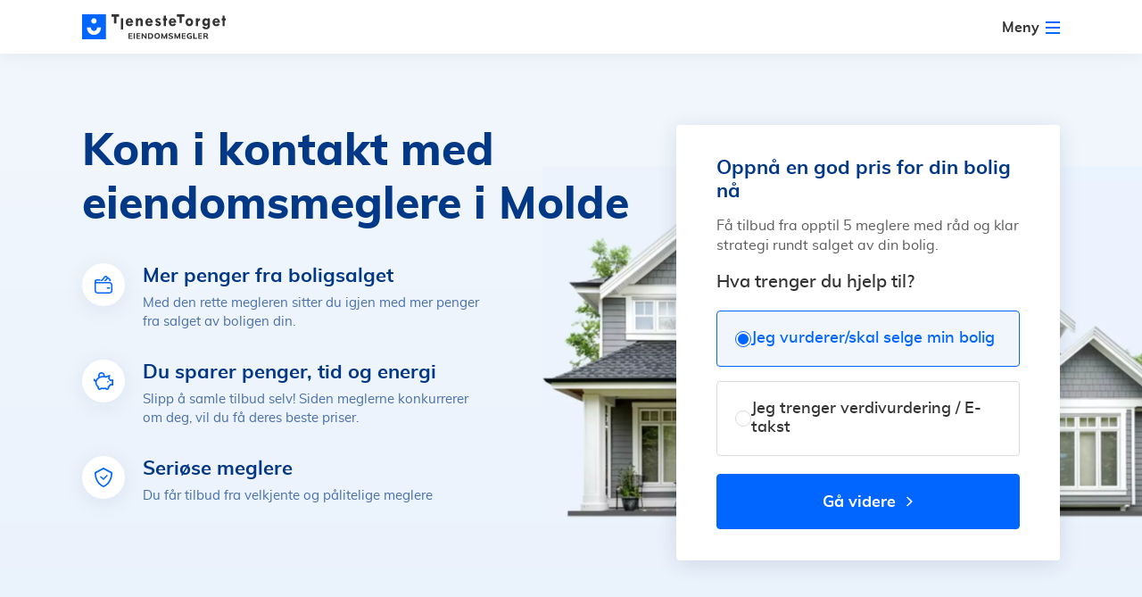

--- FILE ---
content_type: text/html; charset=UTF-8
request_url: https://tjenestetorget.no/eiendom/eiendomsmegler-molde
body_size: 195235
content:
<!DOCTYPE html>
<html lang="no"  >

<head>
    <meta charset="utf-8">
    <meta http-equiv="X-UA-Compatible" content="IE=edge"><script type="394de98aa719f46bced7f5ed-text/javascript">(window.NREUM||(NREUM={})).init={ajax:{deny_list:["bam.eu01.nr-data.net"]},feature_flags:["soft_nav"]};(window.NREUM||(NREUM={})).loader_config={licenseKey:"NRJS-3611eda04c172bfb8e7",applicationID:"42818810",browserID:"42818815"};;/*! For license information please see nr-loader-rum-1.308.0.min.js.LICENSE.txt */
(()=>{var e,t,r={163:(e,t,r)=>{"use strict";r.d(t,{j:()=>E});var n=r(384),i=r(1741);var a=r(2555);r(860).K7.genericEvents;const s="experimental.resources",o="register",c=e=>{if(!e||"string"!=typeof e)return!1;try{document.createDocumentFragment().querySelector(e)}catch{return!1}return!0};var d=r(2614),u=r(944),l=r(8122);const f="[data-nr-mask]",g=e=>(0,l.a)(e,(()=>{const e={feature_flags:[],experimental:{allow_registered_children:!1,resources:!1},mask_selector:"*",block_selector:"[data-nr-block]",mask_input_options:{color:!1,date:!1,"datetime-local":!1,email:!1,month:!1,number:!1,range:!1,search:!1,tel:!1,text:!1,time:!1,url:!1,week:!1,textarea:!1,select:!1,password:!0}};return{ajax:{deny_list:void 0,block_internal:!0,enabled:!0,autoStart:!0},api:{get allow_registered_children(){return e.feature_flags.includes(o)||e.experimental.allow_registered_children},set allow_registered_children(t){e.experimental.allow_registered_children=t},duplicate_registered_data:!1},browser_consent_mode:{enabled:!1},distributed_tracing:{enabled:void 0,exclude_newrelic_header:void 0,cors_use_newrelic_header:void 0,cors_use_tracecontext_headers:void 0,allowed_origins:void 0},get feature_flags(){return e.feature_flags},set feature_flags(t){e.feature_flags=t},generic_events:{enabled:!0,autoStart:!0},harvest:{interval:30},jserrors:{enabled:!0,autoStart:!0},logging:{enabled:!0,autoStart:!0},metrics:{enabled:!0,autoStart:!0},obfuscate:void 0,page_action:{enabled:!0},page_view_event:{enabled:!0,autoStart:!0},page_view_timing:{enabled:!0,autoStart:!0},performance:{capture_marks:!1,capture_measures:!1,capture_detail:!0,resources:{get enabled(){return e.feature_flags.includes(s)||e.experimental.resources},set enabled(t){e.experimental.resources=t},asset_types:[],first_party_domains:[],ignore_newrelic:!0}},privacy:{cookies_enabled:!0},proxy:{assets:void 0,beacon:void 0},session:{expiresMs:d.wk,inactiveMs:d.BB},session_replay:{autoStart:!0,enabled:!1,preload:!1,sampling_rate:10,error_sampling_rate:100,collect_fonts:!1,inline_images:!1,fix_stylesheets:!0,mask_all_inputs:!0,get mask_text_selector(){return e.mask_selector},set mask_text_selector(t){c(t)?e.mask_selector="".concat(t,",").concat(f):""===t||null===t?e.mask_selector=f:(0,u.R)(5,t)},get block_class(){return"nr-block"},get ignore_class(){return"nr-ignore"},get mask_text_class(){return"nr-mask"},get block_selector(){return e.block_selector},set block_selector(t){c(t)?e.block_selector+=",".concat(t):""!==t&&(0,u.R)(6,t)},get mask_input_options(){return e.mask_input_options},set mask_input_options(t){t&&"object"==typeof t?e.mask_input_options={...t,password:!0}:(0,u.R)(7,t)}},session_trace:{enabled:!0,autoStart:!0},soft_navigations:{enabled:!0,autoStart:!0},spa:{enabled:!0,autoStart:!0},ssl:void 0,user_actions:{enabled:!0,elementAttributes:["id","className","tagName","type"]}}})());var p=r(6154),m=r(9324);let h=0;const v={buildEnv:m.F3,distMethod:m.Xs,version:m.xv,originTime:p.WN},b={consented:!1},y={appMetadata:{},get consented(){return this.session?.state?.consent||b.consented},set consented(e){b.consented=e},customTransaction:void 0,denyList:void 0,disabled:!1,harvester:void 0,isolatedBacklog:!1,isRecording:!1,loaderType:void 0,maxBytes:3e4,obfuscator:void 0,onerror:void 0,ptid:void 0,releaseIds:{},session:void 0,timeKeeper:void 0,registeredEntities:[],jsAttributesMetadata:{bytes:0},get harvestCount(){return++h}},_=e=>{const t=(0,l.a)(e,y),r=Object.keys(v).reduce((e,t)=>(e[t]={value:v[t],writable:!1,configurable:!0,enumerable:!0},e),{});return Object.defineProperties(t,r)};var w=r(5701);const x=e=>{const t=e.startsWith("http");e+="/",r.p=t?e:"https://"+e};var R=r(7836),k=r(3241);const A={accountID:void 0,trustKey:void 0,agentID:void 0,licenseKey:void 0,applicationID:void 0,xpid:void 0},S=e=>(0,l.a)(e,A),T=new Set;function E(e,t={},r,s){let{init:o,info:c,loader_config:d,runtime:u={},exposed:l=!0}=t;if(!c){const e=(0,n.pV)();o=e.init,c=e.info,d=e.loader_config}e.init=g(o||{}),e.loader_config=S(d||{}),c.jsAttributes??={},p.bv&&(c.jsAttributes.isWorker=!0),e.info=(0,a.D)(c);const f=e.init,m=[c.beacon,c.errorBeacon];T.has(e.agentIdentifier)||(f.proxy.assets&&(x(f.proxy.assets),m.push(f.proxy.assets)),f.proxy.beacon&&m.push(f.proxy.beacon),e.beacons=[...m],function(e){const t=(0,n.pV)();Object.getOwnPropertyNames(i.W.prototype).forEach(r=>{const n=i.W.prototype[r];if("function"!=typeof n||"constructor"===n)return;let a=t[r];e[r]&&!1!==e.exposed&&"micro-agent"!==e.runtime?.loaderType&&(t[r]=(...t)=>{const n=e[r](...t);return a?a(...t):n})})}(e),(0,n.US)("activatedFeatures",w.B)),u.denyList=[...f.ajax.deny_list||[],...f.ajax.block_internal?m:[]],u.ptid=e.agentIdentifier,u.loaderType=r,e.runtime=_(u),T.has(e.agentIdentifier)||(e.ee=R.ee.get(e.agentIdentifier),e.exposed=l,(0,k.W)({agentIdentifier:e.agentIdentifier,drained:!!w.B?.[e.agentIdentifier],type:"lifecycle",name:"initialize",feature:void 0,data:e.config})),T.add(e.agentIdentifier)}},384:(e,t,r)=>{"use strict";r.d(t,{NT:()=>s,US:()=>u,Zm:()=>o,bQ:()=>d,dV:()=>c,pV:()=>l});var n=r(6154),i=r(1863),a=r(1910);const s={beacon:"bam.nr-data.net",errorBeacon:"bam.nr-data.net"};function o(){return n.gm.NREUM||(n.gm.NREUM={}),void 0===n.gm.newrelic&&(n.gm.newrelic=n.gm.NREUM),n.gm.NREUM}function c(){let e=o();return e.o||(e.o={ST:n.gm.setTimeout,SI:n.gm.setImmediate||n.gm.setInterval,CT:n.gm.clearTimeout,XHR:n.gm.XMLHttpRequest,REQ:n.gm.Request,EV:n.gm.Event,PR:n.gm.Promise,MO:n.gm.MutationObserver,FETCH:n.gm.fetch,WS:n.gm.WebSocket},(0,a.i)(...Object.values(e.o))),e}function d(e,t){let r=o();r.initializedAgents??={},t.initializedAt={ms:(0,i.t)(),date:new Date},r.initializedAgents[e]=t}function u(e,t){o()[e]=t}function l(){return function(){let e=o();const t=e.info||{};e.info={beacon:s.beacon,errorBeacon:s.errorBeacon,...t}}(),function(){let e=o();const t=e.init||{};e.init={...t}}(),c(),function(){let e=o();const t=e.loader_config||{};e.loader_config={...t}}(),o()}},782:(e,t,r)=>{"use strict";r.d(t,{T:()=>n});const n=r(860).K7.pageViewTiming},860:(e,t,r)=>{"use strict";r.d(t,{$J:()=>u,K7:()=>c,P3:()=>d,XX:()=>i,Yy:()=>o,df:()=>a,qY:()=>n,v4:()=>s});const n="events",i="jserrors",a="browser/blobs",s="rum",o="browser/logs",c={ajax:"ajax",genericEvents:"generic_events",jserrors:i,logging:"logging",metrics:"metrics",pageAction:"page_action",pageViewEvent:"page_view_event",pageViewTiming:"page_view_timing",sessionReplay:"session_replay",sessionTrace:"session_trace",softNav:"soft_navigations",spa:"spa"},d={[c.pageViewEvent]:1,[c.pageViewTiming]:2,[c.metrics]:3,[c.jserrors]:4,[c.spa]:5,[c.ajax]:6,[c.sessionTrace]:7,[c.softNav]:8,[c.sessionReplay]:9,[c.logging]:10,[c.genericEvents]:11},u={[c.pageViewEvent]:s,[c.pageViewTiming]:n,[c.ajax]:n,[c.spa]:n,[c.softNav]:n,[c.metrics]:i,[c.jserrors]:i,[c.sessionTrace]:a,[c.sessionReplay]:a,[c.logging]:o,[c.genericEvents]:"ins"}},944:(e,t,r)=>{"use strict";r.d(t,{R:()=>i});var n=r(3241);function i(e,t){"function"==typeof console.debug&&(console.debug("New Relic Warning: https://github.com/newrelic/newrelic-browser-agent/blob/main/docs/warning-codes.md#".concat(e),t),(0,n.W)({agentIdentifier:null,drained:null,type:"data",name:"warn",feature:"warn",data:{code:e,secondary:t}}))}},1687:(e,t,r)=>{"use strict";r.d(t,{Ak:()=>d,Ze:()=>f,x3:()=>u});var n=r(3241),i=r(7836),a=r(3606),s=r(860),o=r(2646);const c={};function d(e,t){const r={staged:!1,priority:s.P3[t]||0};l(e),c[e].get(t)||c[e].set(t,r)}function u(e,t){e&&c[e]&&(c[e].get(t)&&c[e].delete(t),p(e,t,!1),c[e].size&&g(e))}function l(e){if(!e)throw new Error("agentIdentifier required");c[e]||(c[e]=new Map)}function f(e="",t="feature",r=!1){if(l(e),!e||!c[e].get(t)||r)return p(e,t);c[e].get(t).staged=!0,g(e)}function g(e){const t=Array.from(c[e]);t.every(([e,t])=>t.staged)&&(t.sort((e,t)=>e[1].priority-t[1].priority),t.forEach(([t])=>{c[e].delete(t),p(e,t)}))}function p(e,t,r=!0){const s=e?i.ee.get(e):i.ee,c=a.i.handlers;if(!s.aborted&&s.backlog&&c){if((0,n.W)({agentIdentifier:e,type:"lifecycle",name:"drain",feature:t}),r){const e=s.backlog[t],r=c[t];if(r){for(let t=0;e&&t<e.length;++t)m(e[t],r);Object.entries(r).forEach(([e,t])=>{Object.values(t||{}).forEach(t=>{t[0]?.on&&t[0]?.context()instanceof o.y&&t[0].on(e,t[1])})})}}s.isolatedBacklog||delete c[t],s.backlog[t]=null,s.emit("drain-"+t,[])}}function m(e,t){var r=e[1];Object.values(t[r]||{}).forEach(t=>{var r=e[0];if(t[0]===r){var n=t[1],i=e[3],a=e[2];n.apply(i,a)}})}},1738:(e,t,r)=>{"use strict";r.d(t,{U:()=>g,Y:()=>f});var n=r(3241),i=r(9908),a=r(1863),s=r(944),o=r(5701),c=r(3969),d=r(8362),u=r(860),l=r(4261);function f(e,t,r,a){const f=a||r;!f||f[e]&&f[e]!==d.d.prototype[e]||(f[e]=function(){(0,i.p)(c.xV,["API/"+e+"/called"],void 0,u.K7.metrics,r.ee),(0,n.W)({agentIdentifier:r.agentIdentifier,drained:!!o.B?.[r.agentIdentifier],type:"data",name:"api",feature:l.Pl+e,data:{}});try{return t.apply(this,arguments)}catch(e){(0,s.R)(23,e)}})}function g(e,t,r,n,s){const o=e.info;null===r?delete o.jsAttributes[t]:o.jsAttributes[t]=r,(s||null===r)&&(0,i.p)(l.Pl+n,[(0,a.t)(),t,r],void 0,"session",e.ee)}},1741:(e,t,r)=>{"use strict";r.d(t,{W:()=>a});var n=r(944),i=r(4261);class a{#e(e,...t){if(this[e]!==a.prototype[e])return this[e](...t);(0,n.R)(35,e)}addPageAction(e,t){return this.#e(i.hG,e,t)}register(e){return this.#e(i.eY,e)}recordCustomEvent(e,t){return this.#e(i.fF,e,t)}setPageViewName(e,t){return this.#e(i.Fw,e,t)}setCustomAttribute(e,t,r){return this.#e(i.cD,e,t,r)}noticeError(e,t){return this.#e(i.o5,e,t)}setUserId(e,t=!1){return this.#e(i.Dl,e,t)}setApplicationVersion(e){return this.#e(i.nb,e)}setErrorHandler(e){return this.#e(i.bt,e)}addRelease(e,t){return this.#e(i.k6,e,t)}log(e,t){return this.#e(i.$9,e,t)}start(){return this.#e(i.d3)}finished(e){return this.#e(i.BL,e)}recordReplay(){return this.#e(i.CH)}pauseReplay(){return this.#e(i.Tb)}addToTrace(e){return this.#e(i.U2,e)}setCurrentRouteName(e){return this.#e(i.PA,e)}interaction(e){return this.#e(i.dT,e)}wrapLogger(e,t,r){return this.#e(i.Wb,e,t,r)}measure(e,t){return this.#e(i.V1,e,t)}consent(e){return this.#e(i.Pv,e)}}},1863:(e,t,r)=>{"use strict";function n(){return Math.floor(performance.now())}r.d(t,{t:()=>n})},1910:(e,t,r)=>{"use strict";r.d(t,{i:()=>a});var n=r(944);const i=new Map;function a(...e){return e.every(e=>{if(i.has(e))return i.get(e);const t="function"==typeof e?e.toString():"",r=t.includes("[native code]"),a=t.includes("nrWrapper");return r||a||(0,n.R)(64,e?.name||t),i.set(e,r),r})}},2555:(e,t,r)=>{"use strict";r.d(t,{D:()=>o,f:()=>s});var n=r(384),i=r(8122);const a={beacon:n.NT.beacon,errorBeacon:n.NT.errorBeacon,licenseKey:void 0,applicationID:void 0,sa:void 0,queueTime:void 0,applicationTime:void 0,ttGuid:void 0,user:void 0,account:void 0,product:void 0,extra:void 0,jsAttributes:{},userAttributes:void 0,atts:void 0,transactionName:void 0,tNamePlain:void 0};function s(e){try{return!!e.licenseKey&&!!e.errorBeacon&&!!e.applicationID}catch(e){return!1}}const o=e=>(0,i.a)(e,a)},2614:(e,t,r)=>{"use strict";r.d(t,{BB:()=>s,H3:()=>n,g:()=>d,iL:()=>c,tS:()=>o,uh:()=>i,wk:()=>a});const n="NRBA",i="SESSION",a=144e5,s=18e5,o={STARTED:"session-started",PAUSE:"session-pause",RESET:"session-reset",RESUME:"session-resume",UPDATE:"session-update"},c={SAME_TAB:"same-tab",CROSS_TAB:"cross-tab"},d={OFF:0,FULL:1,ERROR:2}},2646:(e,t,r)=>{"use strict";r.d(t,{y:()=>n});class n{constructor(e){this.contextId=e}}},2843:(e,t,r)=>{"use strict";r.d(t,{G:()=>a,u:()=>i});var n=r(3878);function i(e,t=!1,r,i){(0,n.DD)("visibilitychange",function(){if(t)return void("hidden"===document.visibilityState&&e());e(document.visibilityState)},r,i)}function a(e,t,r){(0,n.sp)("pagehide",e,t,r)}},3241:(e,t,r)=>{"use strict";r.d(t,{W:()=>a});var n=r(6154);const i="newrelic";function a(e={}){try{n.gm.dispatchEvent(new CustomEvent(i,{detail:e}))}catch(e){}}},3606:(e,t,r)=>{"use strict";r.d(t,{i:()=>a});var n=r(9908);a.on=s;var i=a.handlers={};function a(e,t,r,a){s(a||n.d,i,e,t,r)}function s(e,t,r,i,a){a||(a="feature"),e||(e=n.d);var s=t[a]=t[a]||{};(s[r]=s[r]||[]).push([e,i])}},3878:(e,t,r)=>{"use strict";function n(e,t){return{capture:e,passive:!1,signal:t}}function i(e,t,r=!1,i){window.addEventListener(e,t,n(r,i))}function a(e,t,r=!1,i){document.addEventListener(e,t,n(r,i))}r.d(t,{DD:()=>a,jT:()=>n,sp:()=>i})},3969:(e,t,r)=>{"use strict";r.d(t,{TZ:()=>n,XG:()=>o,rs:()=>i,xV:()=>s,z_:()=>a});const n=r(860).K7.metrics,i="sm",a="cm",s="storeSupportabilityMetrics",o="storeEventMetrics"},4234:(e,t,r)=>{"use strict";r.d(t,{W:()=>a});var n=r(7836),i=r(1687);class a{constructor(e,t){this.agentIdentifier=e,this.ee=n.ee.get(e),this.featureName=t,this.blocked=!1}deregisterDrain(){(0,i.x3)(this.agentIdentifier,this.featureName)}}},4261:(e,t,r)=>{"use strict";r.d(t,{$9:()=>d,BL:()=>o,CH:()=>g,Dl:()=>_,Fw:()=>y,PA:()=>h,Pl:()=>n,Pv:()=>k,Tb:()=>l,U2:()=>a,V1:()=>R,Wb:()=>x,bt:()=>b,cD:()=>v,d3:()=>w,dT:()=>c,eY:()=>p,fF:()=>f,hG:()=>i,k6:()=>s,nb:()=>m,o5:()=>u});const n="api-",i="addPageAction",a="addToTrace",s="addRelease",o="finished",c="interaction",d="log",u="noticeError",l="pauseReplay",f="recordCustomEvent",g="recordReplay",p="register",m="setApplicationVersion",h="setCurrentRouteName",v="setCustomAttribute",b="setErrorHandler",y="setPageViewName",_="setUserId",w="start",x="wrapLogger",R="measure",k="consent"},5289:(e,t,r)=>{"use strict";r.d(t,{GG:()=>s,Qr:()=>c,sB:()=>o});var n=r(3878),i=r(6389);function a(){return"undefined"==typeof document||"complete"===document.readyState}function s(e,t){if(a())return e();const r=(0,i.J)(e),s=setInterval(()=>{a()&&(clearInterval(s),r())},500);(0,n.sp)("load",r,t)}function o(e){if(a())return e();(0,n.DD)("DOMContentLoaded",e)}function c(e){if(a())return e();(0,n.sp)("popstate",e)}},5607:(e,t,r)=>{"use strict";r.d(t,{W:()=>n});const n=(0,r(9566).bz)()},5701:(e,t,r)=>{"use strict";r.d(t,{B:()=>a,t:()=>s});var n=r(3241);const i=new Set,a={};function s(e,t){const r=t.agentIdentifier;a[r]??={},e&&"object"==typeof e&&(i.has(r)||(t.ee.emit("rumresp",[e]),a[r]=e,i.add(r),(0,n.W)({agentIdentifier:r,loaded:!0,drained:!0,type:"lifecycle",name:"load",feature:void 0,data:e})))}},6154:(e,t,r)=>{"use strict";r.d(t,{OF:()=>c,RI:()=>i,WN:()=>u,bv:()=>a,eN:()=>l,gm:()=>s,mw:()=>o,sb:()=>d});var n=r(1863);const i="undefined"!=typeof window&&!!window.document,a="undefined"!=typeof WorkerGlobalScope&&("undefined"!=typeof self&&self instanceof WorkerGlobalScope&&self.navigator instanceof WorkerNavigator||"undefined"!=typeof globalThis&&globalThis instanceof WorkerGlobalScope&&globalThis.navigator instanceof WorkerNavigator),s=i?window:"undefined"!=typeof WorkerGlobalScope&&("undefined"!=typeof self&&self instanceof WorkerGlobalScope&&self||"undefined"!=typeof globalThis&&globalThis instanceof WorkerGlobalScope&&globalThis),o=Boolean("hidden"===s?.document?.visibilityState),c=/iPad|iPhone|iPod/.test(s.navigator?.userAgent),d=c&&"undefined"==typeof SharedWorker,u=((()=>{const e=s.navigator?.userAgent?.match(/Firefox[/\s](\d+\.\d+)/);Array.isArray(e)&&e.length>=2&&e[1]})(),Date.now()-(0,n.t)()),l=()=>"undefined"!=typeof PerformanceNavigationTiming&&s?.performance?.getEntriesByType("navigation")?.[0]?.responseStart},6389:(e,t,r)=>{"use strict";function n(e,t=500,r={}){const n=r?.leading||!1;let i;return(...r)=>{n&&void 0===i&&(e.apply(this,r),i=setTimeout(()=>{i=clearTimeout(i)},t)),n||(clearTimeout(i),i=setTimeout(()=>{e.apply(this,r)},t))}}function i(e){let t=!1;return(...r)=>{t||(t=!0,e.apply(this,r))}}r.d(t,{J:()=>i,s:()=>n})},6630:(e,t,r)=>{"use strict";r.d(t,{T:()=>n});const n=r(860).K7.pageViewEvent},7699:(e,t,r)=>{"use strict";r.d(t,{It:()=>a,KC:()=>o,No:()=>i,qh:()=>s});var n=r(860);const i=16e3,a=1e6,s="SESSION_ERROR",o={[n.K7.logging]:!0,[n.K7.genericEvents]:!1,[n.K7.jserrors]:!1,[n.K7.ajax]:!1}},7836:(e,t,r)=>{"use strict";r.d(t,{P:()=>o,ee:()=>c});var n=r(384),i=r(8990),a=r(2646),s=r(5607);const o="nr@context:".concat(s.W),c=function e(t,r){var n={},s={},u={},l=!1;try{l=16===r.length&&d.initializedAgents?.[r]?.runtime.isolatedBacklog}catch(e){}var f={on:p,addEventListener:p,removeEventListener:function(e,t){var r=n[e];if(!r)return;for(var i=0;i<r.length;i++)r[i]===t&&r.splice(i,1)},emit:function(e,r,n,i,a){!1!==a&&(a=!0);if(c.aborted&&!i)return;t&&a&&t.emit(e,r,n);var o=g(n);m(e).forEach(e=>{e.apply(o,r)});var d=v()[s[e]];d&&d.push([f,e,r,o]);return o},get:h,listeners:m,context:g,buffer:function(e,t){const r=v();if(t=t||"feature",f.aborted)return;Object.entries(e||{}).forEach(([e,n])=>{s[n]=t,t in r||(r[t]=[])})},abort:function(){f._aborted=!0,Object.keys(f.backlog).forEach(e=>{delete f.backlog[e]})},isBuffering:function(e){return!!v()[s[e]]},debugId:r,backlog:l?{}:t&&"object"==typeof t.backlog?t.backlog:{},isolatedBacklog:l};return Object.defineProperty(f,"aborted",{get:()=>{let e=f._aborted||!1;return e||(t&&(e=t.aborted),e)}}),f;function g(e){return e&&e instanceof a.y?e:e?(0,i.I)(e,o,()=>new a.y(o)):new a.y(o)}function p(e,t){n[e]=m(e).concat(t)}function m(e){return n[e]||[]}function h(t){return u[t]=u[t]||e(f,t)}function v(){return f.backlog}}(void 0,"globalEE"),d=(0,n.Zm)();d.ee||(d.ee=c)},8122:(e,t,r)=>{"use strict";r.d(t,{a:()=>i});var n=r(944);function i(e,t){try{if(!e||"object"!=typeof e)return(0,n.R)(3);if(!t||"object"!=typeof t)return(0,n.R)(4);const r=Object.create(Object.getPrototypeOf(t),Object.getOwnPropertyDescriptors(t)),a=0===Object.keys(r).length?e:r;for(let s in a)if(void 0!==e[s])try{if(null===e[s]){r[s]=null;continue}Array.isArray(e[s])&&Array.isArray(t[s])?r[s]=Array.from(new Set([...e[s],...t[s]])):"object"==typeof e[s]&&"object"==typeof t[s]?r[s]=i(e[s],t[s]):r[s]=e[s]}catch(e){r[s]||(0,n.R)(1,e)}return r}catch(e){(0,n.R)(2,e)}}},8362:(e,t,r)=>{"use strict";r.d(t,{d:()=>a});var n=r(9566),i=r(1741);class a extends i.W{agentIdentifier=(0,n.LA)(16)}},8374:(e,t,r)=>{r.nc=(()=>{try{return document?.currentScript?.nonce}catch(e){}return""})()},8990:(e,t,r)=>{"use strict";r.d(t,{I:()=>i});var n=Object.prototype.hasOwnProperty;function i(e,t,r){if(n.call(e,t))return e[t];var i=r();if(Object.defineProperty&&Object.keys)try{return Object.defineProperty(e,t,{value:i,writable:!0,enumerable:!1}),i}catch(e){}return e[t]=i,i}},9324:(e,t,r)=>{"use strict";r.d(t,{F3:()=>i,Xs:()=>a,xv:()=>n});const n="1.308.0",i="PROD",a="CDN"},9566:(e,t,r)=>{"use strict";r.d(t,{LA:()=>o,bz:()=>s});var n=r(6154);const i="xxxxxxxx-xxxx-4xxx-yxxx-xxxxxxxxxxxx";function a(e,t){return e?15&e[t]:16*Math.random()|0}function s(){const e=n.gm?.crypto||n.gm?.msCrypto;let t,r=0;return e&&e.getRandomValues&&(t=e.getRandomValues(new Uint8Array(30))),i.split("").map(e=>"x"===e?a(t,r++).toString(16):"y"===e?(3&a()|8).toString(16):e).join("")}function o(e){const t=n.gm?.crypto||n.gm?.msCrypto;let r,i=0;t&&t.getRandomValues&&(r=t.getRandomValues(new Uint8Array(e)));const s=[];for(var o=0;o<e;o++)s.push(a(r,i++).toString(16));return s.join("")}},9908:(e,t,r)=>{"use strict";r.d(t,{d:()=>n,p:()=>i});var n=r(7836).ee.get("handle");function i(e,t,r,i,a){a?(a.buffer([e],i),a.emit(e,t,r)):(n.buffer([e],i),n.emit(e,t,r))}}},n={};function i(e){var t=n[e];if(void 0!==t)return t.exports;var a=n[e]={exports:{}};return r[e](a,a.exports,i),a.exports}i.m=r,i.d=(e,t)=>{for(var r in t)i.o(t,r)&&!i.o(e,r)&&Object.defineProperty(e,r,{enumerable:!0,get:t[r]})},i.f={},i.e=e=>Promise.all(Object.keys(i.f).reduce((t,r)=>(i.f[r](e,t),t),[])),i.u=e=>"nr-rum-1.308.0.min.js",i.o=(e,t)=>Object.prototype.hasOwnProperty.call(e,t),e={},t="NRBA-1.308.0.PROD:",i.l=(r,n,a,s)=>{if(e[r])e[r].push(n);else{var o,c;if(void 0!==a)for(var d=document.getElementsByTagName("script"),u=0;u<d.length;u++){var l=d[u];if(l.getAttribute("src")==r||l.getAttribute("data-webpack")==t+a){o=l;break}}if(!o){c=!0;var f={296:"sha512-+MIMDsOcckGXa1EdWHqFNv7P+JUkd5kQwCBr3KE6uCvnsBNUrdSt4a/3/L4j4TxtnaMNjHpza2/erNQbpacJQA=="};(o=document.createElement("script")).charset="utf-8",i.nc&&o.setAttribute("nonce",i.nc),o.setAttribute("data-webpack",t+a),o.src=r,0!==o.src.indexOf(window.location.origin+"/")&&(o.crossOrigin="anonymous"),f[s]&&(o.integrity=f[s])}e[r]=[n];var g=(t,n)=>{o.onerror=o.onload=null,clearTimeout(p);var i=e[r];if(delete e[r],o.parentNode&&o.parentNode.removeChild(o),i&&i.forEach(e=>e(n)),t)return t(n)},p=setTimeout(g.bind(null,void 0,{type:"timeout",target:o}),12e4);o.onerror=g.bind(null,o.onerror),o.onload=g.bind(null,o.onload),c&&document.head.appendChild(o)}},i.r=e=>{"undefined"!=typeof Symbol&&Symbol.toStringTag&&Object.defineProperty(e,Symbol.toStringTag,{value:"Module"}),Object.defineProperty(e,"__esModule",{value:!0})},i.p="https://js-agent.newrelic.com/",(()=>{var e={374:0,840:0};i.f.j=(t,r)=>{var n=i.o(e,t)?e[t]:void 0;if(0!==n)if(n)r.push(n[2]);else{var a=new Promise((r,i)=>n=e[t]=[r,i]);r.push(n[2]=a);var s=i.p+i.u(t),o=new Error;i.l(s,r=>{if(i.o(e,t)&&(0!==(n=e[t])&&(e[t]=void 0),n)){var a=r&&("load"===r.type?"missing":r.type),s=r&&r.target&&r.target.src;o.message="Loading chunk "+t+" failed: ("+a+": "+s+")",o.name="ChunkLoadError",o.type=a,o.request=s,n[1](o)}},"chunk-"+t,t)}};var t=(t,r)=>{var n,a,[s,o,c]=r,d=0;if(s.some(t=>0!==e[t])){for(n in o)i.o(o,n)&&(i.m[n]=o[n]);if(c)c(i)}for(t&&t(r);d<s.length;d++)a=s[d],i.o(e,a)&&e[a]&&e[a][0](),e[a]=0},r=self["webpackChunk:NRBA-1.308.0.PROD"]=self["webpackChunk:NRBA-1.308.0.PROD"]||[];r.forEach(t.bind(null,0)),r.push=t.bind(null,r.push.bind(r))})(),(()=>{"use strict";i(8374);var e=i(8362),t=i(860);const r=Object.values(t.K7);var n=i(163);var a=i(9908),s=i(1863),o=i(4261),c=i(1738);var d=i(1687),u=i(4234),l=i(5289),f=i(6154),g=i(944),p=i(384);const m=e=>f.RI&&!0===e?.privacy.cookies_enabled;function h(e){return!!(0,p.dV)().o.MO&&m(e)&&!0===e?.session_trace.enabled}var v=i(6389),b=i(7699);class y extends u.W{constructor(e,t){super(e.agentIdentifier,t),this.agentRef=e,this.abortHandler=void 0,this.featAggregate=void 0,this.loadedSuccessfully=void 0,this.onAggregateImported=new Promise(e=>{this.loadedSuccessfully=e}),this.deferred=Promise.resolve(),!1===e.init[this.featureName].autoStart?this.deferred=new Promise((t,r)=>{this.ee.on("manual-start-all",(0,v.J)(()=>{(0,d.Ak)(e.agentIdentifier,this.featureName),t()}))}):(0,d.Ak)(e.agentIdentifier,t)}importAggregator(e,t,r={}){if(this.featAggregate)return;const n=async()=>{let n;await this.deferred;try{if(m(e.init)){const{setupAgentSession:t}=await i.e(296).then(i.bind(i,3305));n=t(e)}}catch(e){(0,g.R)(20,e),this.ee.emit("internal-error",[e]),(0,a.p)(b.qh,[e],void 0,this.featureName,this.ee)}try{if(!this.#t(this.featureName,n,e.init))return(0,d.Ze)(this.agentIdentifier,this.featureName),void this.loadedSuccessfully(!1);const{Aggregate:i}=await t();this.featAggregate=new i(e,r),e.runtime.harvester.initializedAggregates.push(this.featAggregate),this.loadedSuccessfully(!0)}catch(e){(0,g.R)(34,e),this.abortHandler?.(),(0,d.Ze)(this.agentIdentifier,this.featureName,!0),this.loadedSuccessfully(!1),this.ee&&this.ee.abort()}};f.RI?(0,l.GG)(()=>n(),!0):n()}#t(e,r,n){if(this.blocked)return!1;switch(e){case t.K7.sessionReplay:return h(n)&&!!r;case t.K7.sessionTrace:return!!r;default:return!0}}}var _=i(6630),w=i(2614),x=i(3241);class R extends y{static featureName=_.T;constructor(e){var t;super(e,_.T),this.setupInspectionEvents(e.agentIdentifier),t=e,(0,c.Y)(o.Fw,function(e,r){"string"==typeof e&&("/"!==e.charAt(0)&&(e="/"+e),t.runtime.customTransaction=(r||"http://custom.transaction")+e,(0,a.p)(o.Pl+o.Fw,[(0,s.t)()],void 0,void 0,t.ee))},t),this.importAggregator(e,()=>i.e(296).then(i.bind(i,3943)))}setupInspectionEvents(e){const t=(t,r)=>{t&&(0,x.W)({agentIdentifier:e,timeStamp:t.timeStamp,loaded:"complete"===t.target.readyState,type:"window",name:r,data:t.target.location+""})};(0,l.sB)(e=>{t(e,"DOMContentLoaded")}),(0,l.GG)(e=>{t(e,"load")}),(0,l.Qr)(e=>{t(e,"navigate")}),this.ee.on(w.tS.UPDATE,(t,r)=>{(0,x.W)({agentIdentifier:e,type:"lifecycle",name:"session",data:r})})}}class k extends e.d{constructor(e){var t;(super(),f.gm)?(this.features={},(0,p.bQ)(this.agentIdentifier,this),this.desiredFeatures=new Set(e.features||[]),this.desiredFeatures.add(R),(0,n.j)(this,e,e.loaderType||"agent"),t=this,(0,c.Y)(o.cD,function(e,r,n=!1){if("string"==typeof e){if(["string","number","boolean"].includes(typeof r)||null===r)return(0,c.U)(t,e,r,o.cD,n);(0,g.R)(40,typeof r)}else(0,g.R)(39,typeof e)},t),function(e){(0,c.Y)(o.Dl,function(t,r=!1){if("string"!=typeof t&&null!==t)return void(0,g.R)(41,typeof t);const n=e.info.jsAttributes["enduser.id"];r&&null!=n&&n!==t?(0,a.p)(o.Pl+"setUserIdAndResetSession",[t],void 0,"session",e.ee):(0,c.U)(e,"enduser.id",t,o.Dl,!0)},e)}(this),function(e){(0,c.Y)(o.nb,function(t){if("string"==typeof t||null===t)return(0,c.U)(e,"application.version",t,o.nb,!1);(0,g.R)(42,typeof t)},e)}(this),function(e){(0,c.Y)(o.d3,function(){e.ee.emit("manual-start-all")},e)}(this),function(e){(0,c.Y)(o.Pv,function(t=!0){if("boolean"==typeof t){if((0,a.p)(o.Pl+o.Pv,[t],void 0,"session",e.ee),e.runtime.consented=t,t){const t=e.features.page_view_event;t.onAggregateImported.then(e=>{const r=t.featAggregate;e&&!r.sentRum&&r.sendRum()})}}else(0,g.R)(65,typeof t)},e)}(this),this.run()):(0,g.R)(21)}get config(){return{info:this.info,init:this.init,loader_config:this.loader_config,runtime:this.runtime}}get api(){return this}run(){try{const e=function(e){const t={};return r.forEach(r=>{t[r]=!!e[r]?.enabled}),t}(this.init),n=[...this.desiredFeatures];n.sort((e,r)=>t.P3[e.featureName]-t.P3[r.featureName]),n.forEach(r=>{if(!e[r.featureName]&&r.featureName!==t.K7.pageViewEvent)return;if(r.featureName===t.K7.spa)return void(0,g.R)(67);const n=function(e){switch(e){case t.K7.ajax:return[t.K7.jserrors];case t.K7.sessionTrace:return[t.K7.ajax,t.K7.pageViewEvent];case t.K7.sessionReplay:return[t.K7.sessionTrace];case t.K7.pageViewTiming:return[t.K7.pageViewEvent];default:return[]}}(r.featureName).filter(e=>!(e in this.features));n.length>0&&(0,g.R)(36,{targetFeature:r.featureName,missingDependencies:n}),this.features[r.featureName]=new r(this)})}catch(e){(0,g.R)(22,e);for(const e in this.features)this.features[e].abortHandler?.();const t=(0,p.Zm)();delete t.initializedAgents[this.agentIdentifier]?.features,delete this.sharedAggregator;return t.ee.get(this.agentIdentifier).abort(),!1}}}var A=i(2843),S=i(782);class T extends y{static featureName=S.T;constructor(e){super(e,S.T),f.RI&&((0,A.u)(()=>(0,a.p)("docHidden",[(0,s.t)()],void 0,S.T,this.ee),!0),(0,A.G)(()=>(0,a.p)("winPagehide",[(0,s.t)()],void 0,S.T,this.ee)),this.importAggregator(e,()=>i.e(296).then(i.bind(i,2117))))}}var E=i(3969);class I extends y{static featureName=E.TZ;constructor(e){super(e,E.TZ),f.RI&&document.addEventListener("securitypolicyviolation",e=>{(0,a.p)(E.xV,["Generic/CSPViolation/Detected"],void 0,this.featureName,this.ee)}),this.importAggregator(e,()=>i.e(296).then(i.bind(i,9623)))}}new k({features:[R,T,I],loaderType:"lite"})})()})();</script>
    
    
    
    

    
    
    
    
    
    
    
    
    
    
    
    
    
    
    
    
    
    

    
    
    
    

    
    
    
    

    
    
    
    
    
    
    
    
    
    
    
    
    
    
    
    
    
    
    
    

    
    
    

    
    
        
            <meta name="viewport" content="width=device-width,initial-scale=1">
    
    <!--[if IE]>
    <link rel="shortcut icon" href="https://static.tjenestetorget.no/images/favicon/favicon.ico"/><![endif]-->
    <link rel="apple-touch-icon" href="https://static.tjenestetorget.no/images/favicon/apple-touch-icon.png">
    <link rel="apple-touch-icon-precomposed" href="https://static.tjenestetorget.no/images/favicon/apple-touch-icon-precomposed.png">
    <link rel="apple-touch-icon" sizes="57x57" href="https://static.tjenestetorget.no/images/favicon/apple-touch-icon-57x57.png">
    <link rel="apple-touch-icon" sizes="60x60" href="https://static.tjenestetorget.no/images/favicon/apple-touch-icon-60x60.png">
    <link rel="apple-touch-icon" sizes="72x72" href="https://static.tjenestetorget.no/images/favicon/apple-touch-icon-72x72.png">
    <link rel="apple-touch-icon" sizes="76x76" href="https://static.tjenestetorget.no/images/favicon/apple-touch-icon-76x76.png">
    <link rel="apple-touch-icon" sizes="114x114" href="https://static.tjenestetorget.no/images/favicon/apple-touch-icon-114x114.png">
    <link rel="apple-touch-icon" sizes="120x120" href="https://static.tjenestetorget.no/images/favicon/apple-touch-icon-120x120.png">
    <link rel="apple-touch-icon" sizes="144x144" href="https://static.tjenestetorget.no/images/favicon/apple-touch-icon-144x144.png">
    <link rel="apple-touch-icon" sizes="152x152" href="https://static.tjenestetorget.no/images/favicon/apple-touch-icon-152x152.png">
    <link rel="apple-touch-icon" sizes="180x180" href="https://static.tjenestetorget.no/images/favicon/apple-touch-icon-180x180.png">
    <link rel="icon" type="image/png" sizes="16x16" href="https://static.tjenestetorget.no/images/favicon/favicon-16x16.png">
    <link rel="icon" type="image/png" sizes="32x32" href="https://static.tjenestetorget.no/images/favicon/favicon-32x32.png">
    <link rel="icon" type="image/png" sizes="96x96" href="https://static.tjenestetorget.no/images/favicon/android-chrome-96x96.png">
    <link rel="icon" type="image/png" sizes="192x192"
          href="https://static.tjenestetorget.no/images/favicon/android-chrome-192x192.png">
    
    <link rel="manifest" href="https://static.tjenestetorget.no/manifest.json">
    <link rel="mask-icon" href="https://static.tjenestetorget.no/images/favicon/safari-pinned-tab.svg" color="#0066ff">
    <link rel="shortcut icon" href="https://static.tjenestetorget.no/images/favicon/favicon.ico">
    <meta name="msapplication-TileColor" content="#0066ff">
    <meta name="msapplication-TileImage" content="https://static.tjenestetorget.no/images/favicon/mstile-144x144.png">
    <meta name="msapplication-config" content="https://static.tjenestetorget.no/images/favicon/browserconfig.xml">

    
    <meta name="theme-color" content="#FFFFFF">
    
    
    

    <link rel="preload" href="https://static.tjenestetorget.no/fonts/muli/regular/regular.woff2" as="font" type="font/woff2"
          crossorigin>
    <link rel="preload" href="https://static.tjenestetorget.no/fonts/muli/bold/bold.woff2" as="font" type="font/woff2" crossorigin="">
    <link rel="preload" href="https://static.tjenestetorget.no/js/main.js?1768562920" as="script">
    <link rel="preload" as="style" href="https://static.tjenestetorget.no/css/vendor.min.css?1768562920"/>
    <link rel="preload" as="style" href="https://static.tjenestetorget.no/css/core.mystic.min.css?1768562920"/>
    <link rel="preload" as="style" href="https://static.tjenestetorget.no/css/main.mystic.min.css?1768562920"/>

                <link rel="preload" as="style" href="https://static.tjenestetorget.no/css/core.mystic.min.css?1768562920"/>
        <link rel="preload" as="style" href="https://static.tjenestetorget.no/css/main.mystic.min.css?1768562920"/>
    
                        <link rel="preload" href="https://tjenestetorget.no/uploads/images/original/dd/849c9efb0072f4529d4ef1f73af926.jpg" as="image">
            
    <link rel="preconnect" href="//static.tjenestetorget.no">
    <link rel="preconnect" href="//ajax.cloudflare.com">
    <link rel="preconnect" href="//cdn.taboola.com">
    <link rel="preconnect" href="//trc.taboola.com">
    <link rel="preconnect" href="//track.adform.net">
    <link rel="preconnect" href="//bat.bing.com">
    <link rel="preconnect" href="//connect.facebook.net">
    <link rel="preconnect" href="//www.facebook.com">
    <link rel="preconnect" href="//www.google-analytics.com">
    <link rel="preconnect" href="//www.googletagmanager.com">

    <link rel="dns-prefetch" href="//static.tjenestetorget.no">
    <link rel="dns-prefetch" href="//ajax.cloudflare.com">
    <link rel="dns-prefetch" href="//cdn.taboola.com">
    <link rel="dns-prefetch" href="//trc.taboola.com">
    <link rel="dns-prefetch" href="//track.adform.net">
    <link rel="dns-prefetch" href="//bat.bing.com">
    <link rel="dns-prefetch" href="//connect.facebook.net">
    <link rel="dns-prefetch" href="//www.facebook.com">
    <link rel="dns-prefetch" href="//www.google-analytics.com">
    <link rel="dns-prefetch" href="//www.googletagmanager.com">

    
        
    
    <style media="all">
        @import url("https://static.tjenestetorget.no/css/vendor.min.css?1768562920");
    </style>

    
                <link rel="stylesheet" href="https://static.tjenestetorget.no/css/core.mystic.min.css?1768562920"/>
        <link rel="stylesheet" href="https://static.tjenestetorget.no/css/main.mystic.min.css?1768562920"/>
                        
    
    <meta name="csrf-token" content="nVs8vx89jySJn6TDWlw1ebhyjaKb8HaawZoqhlxo">

    <title>Eiendomsmegler Molde | Sammenlign flere meglere</title>
<meta name="description" content="Skal du selge bolig og trenger en eiendomsmegler i Molde? Fyll ut ett enkelt skjema og få uforpliktende tilbud fra flere. Spar tid og penger!">
<link rel="canonical" href="https://tjenestetorget.no/eiendom/eiendomsmegler-molde">
<meta property="og:title" content="Eiendomsmegler Molde | Sammenlign flere meglere">
<meta property="og:description" content="Skal du selge bolig og trenger en eiendomsmegler i Molde? Fyll ut ett enkelt skjema og få uforpliktende tilbud fra flere. Spar tid og penger!">
<meta property="og:image" content="https://tjenestetorget.no/images/og.png">

<meta name="twitter:title" content="Eiendomsmegler Molde | Sammenlign flere meglere">
<meta name="twitter:description" content="Skal du selge bolig og trenger en eiendomsmegler i Molde? Fyll ut ett enkelt skjema og få uforpliktende tilbud fra flere. Spar tid og penger!">
<script type="application/ld+json">{"@context":"https://schema.org","@type":"WebPage","name":"Eiendomsmegler Molde | Sammenlign flere meglere","description":"Skal du selge bolig og trenger en eiendomsmegler i Molde? Fyll ut ett enkelt skjema og få uforpliktende tilbud fra flere. Spar tid og penger!"}</script>

    
            <script type="application/ld+json">{"@context":"https:\/\/schema.org","@type":"BreadcrumbList","itemListElement":[{"@type":"ListItem","position":1,"item":{"@id":"https:\/\/tjenestetorget.no","name":"Hovedside","image":null}},{"@type":"ListItem","position":2,"item":{"@id":"https:\/\/tjenestetorget.no\/eiendom\/","name":"Eiendomsmegler","image":null}},{"@type":"ListItem","position":3,"item":{"@id":"https:\/\/tjenestetorget.no\/eiendom\/eiendomsmegler-molde","name":"Eiendomsmegler Molde","image":null}}]}</script>

    
    
    

    
    
    <!--[if lt IE 9]>
        <script src="https://oss.maxcdn.com/html5shiv/3.7.2/html5shiv.min.js"></script>
        <script src="https://oss.maxcdn.com/respond/1.4.2/respond.min.js"></script><![endif]-->
                    <script type="394de98aa719f46bced7f5ed-text/javascript">
                    window.contentType = 'product_group';
            window.products = 'eiendomsmegler';
            </script>
<!-- Google Tag Manager & Google Tag Manager-->
<script type="394de98aa719f46bced7f5ed-text/javascript">
    (function (w, d, s, l, i) {
            w[l] = w[l] || [];
            w[l].push({
                'gtm.start':
                    new Date().getTime(), event: 'gtm.js'
            });
            var f = d.getElementsByTagName(s)[0],
                j = d.createElement(s), dl = l != 'dataLayer' ? '&l=' + l : '';
            j.async = true;
            j.src =
                '//www.googletagmanager.com/gtm.js?id=' + i + dl;
            f.parentNode.insertBefore(j, f);
        })(window, document, 'script', 'dataLayer', 'GTM-K98B');
</script>

<!-- End Google Tag Manager -->
<script type="394de98aa719f46bced7f5ed-text/javascript">
    window.dataLayer = window.dataLayer || [];
    function gtag(){dataLayer.push(arguments);}
    gtag('js', new Date());
</script>

<script type="394de98aa719f46bced7f5ed-text/javascript">
    gtag('config', 'G-768D3XXKB3');
</script>

                </head>

<body>








































































<iframe src="//www.googletagmanager.com/ns.html?id=GTM-K98B" height="0" width="0"
        style="display:none;visibility:hidden"></iframe>












    

    <svg class="icon" xmlns="http://www.w3.org/2000/svg" xmlns:xlink="http://www.w3.org/1999/xlink" width="0" height="0" style="position:absolute">
	
		<symbol id="ico-TT" viewBox="0 0 18 20">
			<path d="M11.424 13.775a3.665 3.665 0 0 1-.352.295l-2.074 1.738.057-.003a4.894 4.894 0 0 0 3.33-1.532 4.58 4.58 0 0 0 1.159-2.274l-2.12 1.776z" fill="#06F"></path><path d="M9.014 18H8.99a6.984 6.984 0 0 1-2.634-.484 6.866 6.866 0 0 1-2.24-1.435 7.064 7.064 0 0 1-1.54-2.323 6.945 6.945 0 0 1-.457-1.76H4.45a4.583 4.583 0 0 0 1.159 2.275c.259.278.55.522.866.73l2.522.805 2.074-1.738c-.595.44-1.317.7-2.074.738a3.799 3.799 0 0 1-2.585-1.192A3.596 3.596 0 0 1 5.443 11H1a7.842 7.842 0 0 0 .578 3.113 8.055 8.055 0 0 0 1.764 2.657 7.937 7.937 0 0 0 2.6 1.667 8.112 8.112 0 0 0 3.06.563 8.115 8.115 0 0 0 3.056-.562 7.945 7.945 0 0 0 2.598-1.664 8.055 8.055 0 0 0 1.764-2.66A7.885 7.885 0 0 0 16.998 11h-4.447a3.594 3.594 0 0 1-1.127 2.775l2.12-1.776h2.337a6.947 6.947 0 0 1-.457 1.76 7.06 7.06 0 0 1-1.54 2.325 6.87 6.87 0 0 1-2.239 1.433 6.985 6.985 0 0 1-2.63.484z" fill="#06F"></path><path d="M8.94 15.805l.058.003-2.522-.805a4.94 4.94 0 0 0 2.464.802z" fill="#06F"></path><path fill-rule="evenodd" clip-rule="evenodd" d="M6 4c.013-.8.332-1.563.887-2.124A2.927 2.927 0 0 1 8.967 1c.78 0 1.526.315 2.081.876.556.56.938 1.324.952 2.124-.014.8-.396 1.563-.952 2.124A2.927 2.927 0 0 1 8.968 7a2.927 2.927 0 0 1-2.08-.876A3.095 3.095 0 0 1 6 4zm1.632 1.4A2.065 2.065 0 0 1 7.043 4a2.065 2.065 0 0 1 .589-1.4 1.88 1.88 0 0 1 1.336-.566c.492 0 .973.198 1.336.565.4.404.64.917.653 1.401-.014.483-.254.997-.653 1.4a1.88 1.88 0 0 1-1.336.566 1.88 1.88 0 0 1-1.336-.565z" fill="#06F"></path><path d="M8.94 15.805a4.945 4.945 0 0 1-2.608-.9 4.767 4.767 0 0 1-.967-.916l-.132-.006c.095.123.196.243.304.358l.508.472.242.182a5.04 5.04 0 0 0 2.648.91l.057.003.069-.003a4.993 4.993 0 0 0 3.397-1.564l-.131-.006a4.897 4.897 0 0 1-3.246 1.469l-.026.001-.057.003-.058-.003z" fill="#06F"></path><path d="M16.421 14.114a8.055 8.055 0 0 1-1.764 2.66 7.945 7.945 0 0 1-2.598 1.664c-.97.382-2.01.573-3.057.562a8.112 8.112 0 0 1-3.06-.563 7.937 7.937 0 0 1-2.6-1.667 8.055 8.055 0 0 1-1.763-2.657A7.889 7.889 0 0 1 1.001 11h4.442a3.526 3.526 0 0 0 0 .328c.039.845.38 1.656.97 2.288.155.166.324.316.505.45l.186.01a3.621 3.621 0 0 1-.618-.529 3.496 3.496 0 0 1-.943-2.542l.005-.105H.903l-.002.098a7.94 7.94 0 0 0 .585 3.152 8.154 8.154 0 0 0 1.786 2.69l.001.002a8.038 8.038 0 0 0 2.633 1.688 8.214 8.214 0 0 0 3.096.57 8.215 8.215 0 0 0 3.094-.57 8.045 8.045 0 0 0 2.63-1.684l.002-.002a8.154 8.154 0 0 0 1.786-2.692l-.093-.038z" fill="#06F"></path><path d="M8.998 14.808a3.834 3.834 0 0 0 1.793-.55l-.184-.009a3.735 3.735 0 0 1-1.61.459 3.726 3.726 0 0 1-1.893-.633l-.186-.009c.596.442 1.32.703 2.08.742z" fill="#06F"></path><path d="M11.713 13.468A3.587 3.587 0 0 0 12.552 11h4.446a7.855 7.855 0 0 1-.577 3.114l.093.038a7.988 7.988 0 0 0 .584-3.154l-.002-.098h-4.65l.006.105a3.494 3.494 0 0 1-1.096 2.698 3.633 3.633 0 0 1-.749.546l.184.01a3.81 3.81 0 0 0 .28-.189l.353-.295a3.708 3.708 0 0 0 .29-.307z" fill="#06F"></path><path d="M13.528 12.077a4.583 4.583 0 0 1-1.201 2.258l.131.006a4.684 4.684 0 0 0 1.16-2.204v-.038h2.15a6.844 6.844 0 0 1-.402 1.537l-.04.1a6.961 6.961 0 0 1-1.511 2.277 6.772 6.772 0 0 1-2.206 1.41 6.886 6.886 0 0 1-2.594.478H8.99a6.884 6.884 0 0 1-2.596-.478 6.767 6.767 0 0 1-2.208-1.413 6.968 6.968 0 0 1-1.458-2.152l-.051-.121-.007-.017a6.845 6.845 0 0 1-.436-1.621H4.37a4.66 4.66 0 0 0 .864 1.884l.132.006A4.568 4.568 0 0 1 4.451 12H2.119l.013.1a6.947 6.947 0 0 0 .469 1.72 7.065 7.065 0 0 0 1.514 2.262 6.866 6.866 0 0 0 2.241 1.435c.837.33 1.733.494 2.634.485h.024c.9.01 1.795-.155 2.632-.484a6.87 6.87 0 0 0 2.239-1.433 7.06 7.06 0 0 0 1.54-2.324l.02-.05A6.946 6.946 0 0 0 15.881 12h-2.337l-.011.058-.005.02zM6.816 1.805A3.195 3.195 0 0 0 5.9 4v.003c.014.826.342 1.613.916 2.193.574.58 1.346.905 2.152.905.805 0 1.578-.326 2.152-.905l-.072-.07A2.927 2.927 0 0 1 8.968 7a2.927 2.927 0 0 1-2.08-.876A3.095 3.095 0 0 1 6 4c.013-.8.332-1.563.887-2.124A2.927 2.927 0 0 1 8.967 1c.78 0 1.526.315 2.081.876l.072-.07A3.027 3.027 0 0 0 8.968.9a3.03 3.03 0 0 0-2.152.905z" fill="#06F"></path><path d="M11.12 1.805l-.072.07c.556.562.938 1.325.952 2.125-.014.8-.396 1.563-.952 2.124l.072.07c.57-.575.966-1.361.98-2.192v-.003c-.014-.832-.41-1.618-.98-2.194z" fill="#06F"></path>
		</symbol>
	
		<symbol id="ico-about-us" viewBox="-208.5 17 40 40">
			<path d="M-190.878 44.781a3.22 3.22 0 0 0 2.333.943 3.229 3.229 0 0 0 2.334-.943l6.928-6.893a6.086 6.086 0 0 0-8.604-8.607l-.617.607-.609-.607a6.086 6.086 0 0 0-8.604 8.606l6.839 6.894z"></path>
		</symbol>
	
		<symbol id="ico-all-categories" viewBox="0 0 40 40">
			<path fill-rule="evenodd" clip-rule="evenodd" d="M7 6.5a.5.5 0 0 0-.5.5v4a.5.5 0 0 0 .5.5h4a.5.5 0 0 0 .5-.5V7a.5.5 0 0 0-.5-.5H7zm0 11a.5.5 0 0 0-.5.5v4a.5.5 0 0 0 .5.5h4a.5.5 0 0 0 .5-.5v-4a.5.5 0 0 0-.5-.5H7zm0 11a.5.5 0 0 0-.5.5v4a.5.5 0 0 0 .5.5h4a.5.5 0 0 0 .5-.5v-4a.5.5 0 0 0-.5-.5H7zm11-22a.5.5 0 0 0-.5.5v4a.5.5 0 0 0 .5.5h4a.5.5 0 0 0 .5-.5V7a.5.5 0 0 0-.5-.5h-4zm0 11a.5.5 0 0 0-.5.5v4a.5.5 0 0 0 .5.5h4a.5.5 0 0 0 .5-.5v-4a.5.5 0 0 0-.5-.5h-4zm0 11a.5.5 0 0 0-.5.5v4a.5.5 0 0 0 .5.5h4a.5.5 0 0 0 .5-.5v-4a.5.5 0 0 0-.5-.5h-4zm11-22a.5.5 0 0 0-.5.5v4a.5.5 0 0 0 .5.5h4a.5.5 0 0 0 .5-.5V7a.5.5 0 0 0-.5-.5h-4zm0 11a.5.5 0 0 0-.5.5v4a.5.5 0 0 0 .5.5h4a.5.5 0 0 0 .5-.5v-4a.5.5 0 0 0-.5-.5h-4zm0 11a.5.5 0 0 0-.5.5v4a.5.5 0 0 0 .5.5h4a.5.5 0 0 0 .5-.5v-4a.5.5 0 0 0-.5-.5h-4zM5 7a2 2 0 0 1 2-2h4a2 2 0 0 1 2 2v4a2 2 0 0 1-2 2H7a2 2 0 0 1-2-2V7zm0 11a2 2 0 0 1 2-2h4a2 2 0 0 1 2 2v4a2 2 0 0 1-2 2H7a2 2 0 0 1-2-2v-4zm2 9a2 2 0 0 0-2 2v4a2 2 0 0 0 2 2h4a2 2 0 0 0 2-2v-4a2 2 0 0 0-2-2H7zm9-20a2 2 0 0 1 2-2h4a2 2 0 0 1 2 2v4a2 2 0 0 1-2 2h-4a2 2 0 0 1-2-2V7zm2 9a2 2 0 0 0-2 2v4a2 2 0 0 0 2 2h4a2 2 0 0 0 2-2v-4a2 2 0 0 0-2-2h-4zm-2 13a2 2 0 0 1 2-2h4a2 2 0 0 1 2 2v4a2 2 0 0 1-2 2h-4a2 2 0 0 1-2-2v-4zM29 5a2 2 0 0 0-2 2v4a2 2 0 0 0 2 2h4a2 2 0 0 0 2-2V7a2 2 0 0 0-2-2h-4zm-2 13a2 2 0 0 1 2-2h4a2 2 0 0 1 2 2v4a2 2 0 0 1-2 2h-4a2 2 0 0 1-2-2v-4zm2 9a2 2 0 0 0-2 2v4a2 2 0 0 0 2 2h4a2 2 0 0 0 2-2v-4a2 2 0 0 0-2-2h-4z" fill="#06F"></path>
		</symbol>
	
		<symbol id="ico-approved" viewBox="-1 0 158 141">
			<path fill="#3CDFB0" d="M113.805 15.916L58.146 77.831l-15.86-17.643-13.989-15.916L0 75.75l14.308 15.562 29.849 33.204 13.989 15.916 13.989-15.916 69.648-77.476 14.308-15.562L127.794 0z"></path>
		</symbol>
	
		<symbol id="ico-arrow-menu" viewBox="0 0 11 7">
			<path d="M0 1.11L5.5 7 11 1.11 9.963 0 5.5 4.779 1.037 0z"></path>
		</symbol>
	
		<symbol id="ico-arrow-pagination" viewBox="0 0 12 18">
			<path d="M10.662 1.197a.5.5 0 0 0-.64-.768l-9.725 8.1 9.805 8.017a.5.5 0 1 0 .633-.774l-8.867-7.25 8.794-7.325z"></path>
		</symbol>
	
		<symbol id="ico-arrow-pagination-next" viewBox="0 0 12 18">
			<path d="M.896 1.644a.5.5 0 1 1 .64-.768l9.725 8.1-9.805 8.018a.5.5 0 1 1-.633-.775L9.69 8.97.896 1.643z"></path>
		</symbol>
	
		<symbol id="ico-arrow-right" viewBox="0 0 7 11">
			<path d="M1.11 0L7 5.5 1.11 11 0 9.963 4.779 5.5 0 1.037 1.11 0z"></path>
		</symbol>
	
		<symbol id="ico-attention" viewBox="0 0 105 81">
			<g stroke="#06F" stroke-width="2" fill="none" fill-rule="evenodd" stroke-linecap="round" stroke-linejoin="round"><path d="M13.493 40.25c0-21.541 17.46-39 39-39s39 17.459 39 39c0 21.54-17.46 39-39 39s-39-17.46-39-39z"></path><path d="M47.831 60.787a4.618 4.618 0 1 1 9.236 0 4.618 4.618 0 0 1-9.236 0zm0-42.177a2.738 2.738 0 0 1 2.738-2.738h3.746a2.738 2.738 0 0 1 2.74 2.738l-2.74 31.942H50.57L47.831 18.61zM16.26 76.483c-20.013-20.012-20.013-52.455 0-72.466m72.467 0c20.011 20.012 20.011 52.454 0 72.466"></path></g>
		</symbol>
	
		<symbol id="ico-become-customer" viewBox="-208.5 18.5 40 40">
			<path d="M-188.5 27.5c-6.063 0-11 4.937-11 11s4.937 11 11 11 11-4.937 11-11-4.937-11-11-11zm-1 2.078V33h-2.656c.141-.41.285-.795.453-1.141.651-1.338 1.412-2.064 2.203-2.281zm2 0c.791.217 1.552.943 2.203 2.281.168.346.312.73.453 1.141h-2.656v-3.422zm-6.031 1.453a12.994 12.994 0 0 0-.734 1.969h-1.359a9.025 9.025 0 0 1 2.093-1.969zm10.062 0A9.05 9.05 0 0 1-181.375 33h-1.359a13.102 13.102 0 0 0-.735-1.969zM-196.797 35h2.078a21.033 21.033 0 0 0-.25 2.5h-2.469c.097-.875.313-1.72.641-2.5zm4.125 0h3.172v2.5h-3.484c.043-.877.166-1.719.312-2.5zm5.172 0h3.172c.146.781.27 1.623.312 2.5h-3.484V35zm5.219 0h2.078c.328.78.545 1.625.641 2.5h-2.469a20.827 20.827 0 0 0-.25-2.5zm-15.157 4.5h2.469c.038.867.117 1.702.25 2.5h-2.078a9.022 9.022 0 0 1-.641-2.5zm4.454 0h3.484V42h-3.172a18.514 18.514 0 0 1-.312-2.5zm5.484 0h3.484c-.044.88-.165 1.718-.312 2.5h-3.172v-2.5zm5.469 0h2.469a8.952 8.952 0 0 1-.641 2.5h-2.078c.133-.798.213-1.633.25-2.5zm-13.594 4.5h1.359c.21.713.471 1.376.766 1.984A9.009 9.009 0 0 1-195.625 44zm3.469 0h2.656v3.422c-.791-.22-1.552-.959-2.203-2.297a9.98 9.98 0 0 1-.453-1.125zm4.656 0h2.656c-.139.404-.287.783-.453 1.125-.651 1.338-1.412 2.077-2.203 2.297V44zm4.766 0h1.359a9.009 9.009 0 0 1-2.125 1.984c.295-.608.555-1.271.766-1.984z"></path>
		</symbol>
	
		<symbol id="ico-bli-leverandor" viewBox="0 0 18 18">
			<path fill-rule="evenodd" clip-rule="evenodd" d="M9.442.226A.771.771 0 0 1 9.987 0h7.242A.77.77 0 0 1 18 .771v7.242a.77.77 0 0 1-.226.545l-9.216 9.216a.772.772 0 0 1-1.09 0L.225 10.533a.771.771 0 0 1 0-1.091L9.442.226zm.865 1.317L1.862 9.987l6.15 6.15 8.445-8.444v-6.15h-6.15z" fill="#06F"></path><path d="M12.6 5.914a.514.514 0 1 0 0-1.028.514.514 0 0 0 0 1.028z" fill="#06F"></path><path fill-rule="evenodd" clip-rule="evenodd" d="M12.6 5.657a.257.257 0 1 0 0-.514.257.257 0 0 0 0 .514zM11.314 5.4a1.286 1.286 0 1 1 2.572 0 1.286 1.286 0 0 1-2.572 0z" fill="#06F"></path>
		</symbol>
	
		<symbol id="ico-bookmark" viewBox="0 0 11 15">
			<path d="M1 0h9a1 1 0 0 1 1 1v12.74a1 1 0 0 1-1.673.74l-2.482-2.257a2 2 0 0 0-2.69 0l-2.482 2.256A1 1 0 0 1 0 13.74V1a1 1 0 0 1 1-1z"></path>
		</symbol>
	
		<symbol id="ico-close" viewBox="-199 28 10 10">
			<path d="M-196.784 28.359l2.784 2.785 2.784-2.785c.636-.602 1.255-.602 1.856 0s.602 1.221 0 1.856L-192.145 33l2.785 2.784c.66.577.66 1.196 0 1.856s-1.279.66-1.856 0L-194 34.855l-2.784 2.785c-.599.639-1.217.639-1.856 0s-.639-1.258 0-1.856l2.785-2.784-2.785-2.784c-.609-.628-.609-1.247 0-1.856.609-.61 1.228-.61 1.856-.001z"></path>
		</symbol>
	
		<symbol id="ico-discount" viewBox="0 0 36 32">
			<path fill-rule="evenodd" clip-rule="evenodd" d="M16.49 1.69c-.985 0-1.805.813-1.805 1.843s.82 1.843 1.805 1.843c.984 0 1.804-.814 1.804-1.843 0-1.03-.82-1.844-1.804-1.844zm-3.495 1.843C12.995 1.593 14.548 0 16.49 0c1.941 0 3.494 1.593 3.494 3.533 0 1.939-1.553 3.532-3.494 3.532-1.942 0-3.495-1.593-3.495-3.532zm12.86-2.16L16.014 13.66l-1.32-1.056L24.535.317l1.32 1.056zM24.059 8.6c-.982 0-1.804.816-1.804 1.843 0 1.028.822 1.844 1.805 1.844.982 0 1.804-.816 1.804-1.844 0-1.027-.822-1.843-1.805-1.843zm-3.494 1.843c0-1.936 1.555-3.532 3.494-3.532 1.94 0 3.495 1.596 3.495 3.532 0 1.937-1.555 3.533-3.494 3.533-1.94 0-3.495-1.596-3.495-3.533zm11.249 1.866c1.646-.388 3.217.155 3.904 1.091l.282.386-.185.44c-.379.902-1.22 2.332-2.005 3.576-.781 1.236-1.589 2.417-1.925 2.8-.32.362-1.645 1.726-2.988 2.994a35.189 35.189 0 0 1-1.954 1.735 8.882 8.882 0 0 1-.823.6 2.99 2.99 0 0 1-.39.21c-.117.051-.31.123-.535.123H14.052c-.091 0-.167.006-.232.017l.666.675L9.516 32 0 22.347l4.97-5.043 1.477 1.498.481-.467c.641-.624 1.42-1.387 1.98-1.956l.011-.011.012-.01c.413-.39.97-.817 1.576-1.152.59-.326 1.312-.614 2.031-.614h3.785c.456 0 .866.17 1.18.344.323.177.628.404.882.598l.193.15c.18.14.328.253.466.346.076.05.13.08.163.098h4.474c.895 0 1.65.273 2.2.755l2.469-1.302c.88-1.686 1.81-2.882 3.464-3.27zm-5.075 6.03a2.664 2.664 0 0 1-.772 2.484c-.558.53-1.345.833-2.286.833h-6.813v-1.69h6.813c.572 0 .921-.177 1.12-.367a.97.97 0 0 0 0-1.416c-.199-.19-.547-.367-1.12-.367h-4.542c-.242 0-.452-.072-.603-.139a2.923 2.923 0 0 1-.431-.244 11.08 11.08 0 0 1-.598-.443l-.151-.117a5.563 5.563 0 0 0-.667-.458c-.209-.114-.322-.135-.366-.135h-3.785c-.302 0-.727.134-1.212.403a6.428 6.428 0 0 0-1.225.893 149.38 149.38 0 0 1-2.468 2.428l4.931 5.003a.65.65 0 0 1 .015-.01c.374-.257.849-.423 1.473-.423h11.042c.03-.015.073-.04.13-.075a7.13 7.13 0 0 0 .659-.484 33.62 33.62 0 0 0 1.853-1.648c1.326-1.251 2.608-2.574 2.88-2.882.233-.265.97-1.326 1.764-2.585.624-.986 1.233-2.015 1.618-2.778-.378-.2-1.005-.355-1.796-.168-.947.222-1.584.881-2.468 2.63l-.122.24-2.873 1.515zM2.373 22.347l7.142 7.246 2.598-2.636-7.142-7.246-2.598 2.636zm3.507 2.13L4.366 22.94l1.204-1.186 1.514 1.536-1.204 1.186z"></path>
		</symbol>
	
		<symbol id="ico-energioptimering-menu" viewBox="0 0 18 18">
			<path fill-rule="evenodd" clip-rule="evenodd" d="M17.746 3.193l-1.003-.237-2.712 2.698-1.536-1.565 2.645-2.776-.232-1.019a5.685 5.685 0 0 0-1.732-.293A4.681 4.681 0 0 0 11.3.36a4.92 4.92 0 0 0-1.525 1.08A4.808 4.808 0 0 0 8.65 3.07a5.069 5.069 0 0 0 0 3.816A431.361 431.361 0 0 0 .709 14.91c-.27.353-.399.795-.366 1.239.027.477.242.925.597 1.244.16.174.35.318.563.422.218.097.454.152.692.164a1.693 1.693 0 0 0 1.098-.434c1.992-1.875 5.807-5.726 7.975-7.984a4.71 4.71 0 0 0 1.857.377A4.804 4.804 0 0 0 16.57 8.48 5 5 0 0 0 18 4.966a5.42 5.42 0 0 0-.253-1.773zM2.515 16.632a.398.398 0 0 1-.174.09.56.56 0 0 1-.191 0 .445.445 0 0 1-.186-.074.433.433 0 0 1-.146-.141c-.18-.184-.349-.534-.18-.731 1.762-1.875 5.391-5.54 7.66-7.78.129.17.27.332.422.484.152.158.315.304.49.438-2.196 2.252-5.774 5.873-7.694 7.714h-.001zM16.817 4.966c.003.985-.38 1.93-1.07 2.636a3.68 3.68 0 0 1-5.155 0 3.85 3.85 0 0 1-.816-4.037 3.536 3.536 0 0 1 2.01-2.051 3.55 3.55 0 0 1 1.38-.276h.326l-2.337 2.41v.896l2.437 2.427h.85l2.375-2.337v.332zM2.91 7.315h1.97l.906.923.873-.868-.856-.872v-.056l.073-2.122-.283-.562-3.679-2.422-.76.085-1.07 1.093-.084.77L2.364 7.04l.546.276v-.001zM1.694 2.64l2.977 1.961-.05 1.445H3.237l-1.92-3.04.377-.366zm9.14 8.957l.867-.867 3.996 4.1a1.903 1.903 0 0 1 0 2.623 1.805 1.805 0 0 1-1.993.405 1.685 1.685 0 0 1-.562-.405L9.1 13.332l.874-.872 4.029 4.11c.054.06.121.106.197.135.148.06.313.06.461 0a.519.519 0 0 0 .197-.135.561.561 0 0 0 .129-.197.676.676 0 0 0 .046-.237.705.705 0 0 0-.045-.237.561.561 0 0 0-.128-.196l-4.026-4.105z" fill="#06F"></path>
		</symbol>
	
		<symbol id="ico-facebook" viewBox="-193 28 6 12">
			<path d="M-191.692 40v-6.008H-193V32h1.308v-1.204c0-1.625.52-2.796 2.425-2.796H-187v1.986h-1.596c-.8 0-.981.496-.981 1.016V32h2.46l-.336 1.992h-2.124V40h-2.115z"></path>
		</symbol>
	
		<symbol id="ico-for-bedrifter" viewBox="0 0 18 18">
			<path d="M17.07 3.595h-4.875V1h-6.4v2.595H.93a.93.93 0 0 0-.93.93V16.07a.932.932 0 0 0 .93.93h16.14a.93.93 0 0 0 .93-.93V4.525a.932.932 0 0 0-.93-.93zM6.997 2.202h3.997v1.393H6.997V2.202zm9.744 2.653V7.87l-1.996 1.997H9.63V8.112H8.371v1.755H3.255L1.259 7.87V4.855H16.74zM1.26 15.74V9.65l1.474 1.475h5.638V12.9H9.63v-1.774h5.638l1.474-1.475v6.09H1.26z" fill="#0166FF"></path>
		</symbol>
	
		<symbol id="ico-forsikring-menu" viewBox="0 0 18 18">
			<path d="M8.998 17.804a.514.514 0 0 1-.224-.057c-.077-.042-7.579-4.235-7.579-14.746a.559.559 0 0 1 .095-.327.495.495 0 0 1 .26-.197L8.862.217a.441.441 0 0 1 .271 0l7.314 2.26c.103.032.194.1.258.192.065.092.1.205.099.32 0 10.512-7.509 14.705-7.585 14.748a.492.492 0 0 1-.222.067zM2.188 3.403c.165 8.571 5.623 12.504 6.81 13.255 1.178-.754 6.646-4.702 6.811-13.255L9 1.296 2.187 3.403z" fill="#06F"></path><path fill-rule="evenodd" clip-rule="evenodd" d="M8.678 17.918C8.566 17.855 1.001 13.61 1 3.003a.755.755 0 0 1 .128-.439.69.69 0 0 1 .363-.273L8.805.03a.636.636 0 0 1 .389 0l7.312 2.26a.69.69 0 0 1 .361.266.754.754 0 0 1 .134.433c0 10.575-7.525 14.828-7.683 14.917h-.001m-.318-.103a.492.492 0 0 0 .222-.067c.103-.058 7.585-4.255 7.585-14.747a.558.558 0 0 0-.099-.321.494.494 0 0 0-.258-.192L9.134.217a.441.441 0 0 0-.271 0l-7.314 2.26a.495.495 0 0 0-.26.197.559.559 0 0 0-.094.327c0 10.494 7.48 14.69 7.579 14.746.07.037.147.056.224.057zm-.32.114l.007.004zm.007.004a.71.71 0 0 0 .31.078zm.31.078l.001-.087.002-.109m0-1.379c1.333-.883 6.396-4.753 6.613-12.879L8.998 1.5 2.386 3.546c.217 8.144 5.272 12.001 6.612 12.88zM2.188 3.403c.165 8.571 5.623 12.504 6.81 13.255 1.178-.754 6.646-4.702 6.811-13.255L9 1.296 2.187 3.403z" fill="#06F"></path><path d="M8.996 17.913l-.318.005.007.004.31.078.001-.087z" fill="#06F"></path><path d="M8.995 18l.32-.093-.319.006-.001.087z" fill="#06F"></path>
		</symbol>
	
		<symbol id="ico-good" viewBox="0 0 12 13">
			<path fill="#06F" d="M0 6h1v6H0V6zm10.648 1.111c.185-.653-.173-1.122-.857-1.123l-3.68-.003.094-.6c.284-1.815.402-3.389.232-3.721a3.07 3.07 0 0 0-.297-.482l-.183-.139c-.008-.005-.017-.003-.036.038L3.128 6.866l.002 4.15a.43.43 0 0 0 .42.425h4.405c.795 0 1.649-.643 1.864-1.403l.829-2.927zM7.324 4.962l2.468-.014c1.374.002 2.233 1.128 1.86 2.446l-.829 2.926c-.342 1.209-1.606 2.161-2.868 2.161H3.55c-.795 0-1.44-.641-1.463-1.451V6.644l.051-.107L4.98.631C5.276.015 6.038-.202 6.589.216c0 0 .378.194.778.975.296.578.227 1.904-.043 3.771z"></path>
		</symbol>
	
		<symbol id="ico-handverkertjenester" viewBox="0 0 40 40">
			<path fill-rule="evenodd" clip-rule="evenodd" d="M11.053 24.674l-.029.037c-.126.162-.308.37-.492.573L8.93 23.625l-4.778 5.033L15.1 40l4.778-5.033-.722-.748.252-.258.008-.01c.488-.531.915-.576 1.745-.663h.01l.235-.026c.484-.053 1.062-.138 1.694-.403.637-.267 1.29-.698 1.971-1.396l.005-.006.94-.979.946-.986 4.449 4.564c1.229 1.38 3.333 1.326 4.612.014a3.457 3.457 0 0 0 0-4.816l-4.446-4.56.828-.854c.967-.992 1.042-2.332.593-3.418a3.78 3.78 0 0 0-1.946-1.998 2.59 2.59 0 0 0-.079-.44 3.291 3.291 0 0 0-.634-1.213c-.416-.507-1.028-.95-1.772-1.09-.113-.638-.472-1.198-.883-1.599-.444-.434-1.048-.783-1.699-.901a3.442 3.442 0 0 0-1.791-2.146c-1.105-.542-2.519-.465-3.623.668l-.781.8-2.618-2.684v-.003a.187.187 0 0 1-.012-.062c.868-2.582.422-5.318-1.558-7.462C13.835.367 11.4-.314 9.09.132c-1.4.221-1.79 2.015-.814 2.873l2.687 2.755a.153.153 0 0 1 0 .05L8.665 8.166a.145.145 0 0 1-.048 0L5.905 5.384c-.96-.985-2.558-.43-2.775.853-.435 2.359.219 4.954 1.99 6.771 2.112 2.166 4.798 2.497 7.293 1.615h.003a.174.174 0 0 1 .058.011l.002.001.613.629-1.025 1.052c-.652.669-1.068 1.707-1.268 2.76-.203 1.07-.207 2.28.074 3.375.239.932.312 1.49.303 1.829-.008.285-.069.343-.085.358l-.002.002-.033.034zm2.186-7.152c-.326.334-.644 1-.81 1.88-.164.859-.16 1.805.048 2.615.25.974.373 1.721.357 2.31-.016.607-.182 1.098-.537 1.482-.171.216-.393.467-.595.688l6.285 6.51.229-.234c.929-1.006 1.956-1.104 2.762-1.181l.251-.025c.433-.047.827-.113 1.243-.287.41-.172.881-.467 1.421-1.02l.938-.978 2.177-2.267c1.65-1.717 3.486-3.625 4.222-4.38.402-.413.473-.978.238-1.547a2.09 2.09 0 0 0-1.092-1.106l-1.314 1.269-1.139-1.242 1.475-1.424a.837.837 0 0 0-.027-.148 1.576 1.576 0 0 0-.304-.568c-.285-.348-.666-.555-1.082-.528l-1.35 1.384-1.175-1.205 1.473-1.51c-.027-.204-.143-.448-.395-.693-.317-.31-.705-.467-1.007-.473l-1.34 1.374-1.175-1.206 1.36-1.396a1.735 1.735 0 0 0-.899-1.043c-.533-.261-1.173-.237-1.73.335l-6.063 6.218-1.176-1.205.586-.601-.83-.85-1.025 1.052zM8.94 26.059l-2.458 2.59 8.609 8.917 2.458-2.589-8.609-8.918zm.51-24.262l2.714 2.785c.338.346.464.81.464 1.204 0 .395-.126.858-.464 1.205L9.817 9.398c-.338.346-.79.475-1.175.475s-.837-.129-1.174-.475L4.753 6.613c-.32 1.833.204 3.817 1.543 5.19 1.598 1.639 3.596 1.914 5.593 1.201l.01-.003c.322-.11.653-.1.927-.034.27.064.57.2.804.44l2.64 2.707 2.344-2.405-2.639-2.707a1.732 1.732 0 0 1-.43-.824 1.815 1.815 0 0 1 .034-.95l.003-.011c.686-2.024.347-4.093-1.187-5.753l-.002-.002C13.052 2 11.22 1.472 9.449 1.797zm23.16 31.079l-.01-.011-4.473-4.587.064-.067 2.216-2.304 4.44 4.553a1.72 1.72 0 0 1 0 2.405c-.672.688-1.684.64-2.217.032a.975.975 0 0 0-.02-.021z"></path>
		</symbol>
	
		<symbol id="ico-hjelp" viewBox="-208 19 40 40">
			<path fill="#D9D9D9" d="M-180.166 31.278a11.005 11.005 0 0 1 2.848 10.625 10.977 10.977 0 0 1-2.848 4.931l-5.186-5.186a3.65 3.65 0 0 0 .949-3.541 3.648 3.648 0 0 0-.949-1.644l5.186-5.185zm-15.556 15.556a11 11 0 0 1 0-15.556l5.186 5.186a3.655 3.655 0 0 0-.949 3.542c.166.621.493 1.188.949 1.643l-5.186 5.185z"></path><path d="M-180.166 46.834a11.004 11.004 0 0 1-10.625 2.848 10.971 10.971 0 0 1-4.931-2.848l5.186-5.186a3.652 3.652 0 0 0 3.542.949 3.645 3.645 0 0 0 1.643-.949l5.185 5.186zm-15.556-15.556a11.002 11.002 0 0 1 15.556 0l-5.186 5.186a3.651 3.651 0 0 0-3.541-.949 3.657 3.657 0 0 0-1.644.949l-5.185-5.186z"></path>
		</symbol>
	
		<symbol id="ico-hjem-menu" viewBox="0 0 18 18">
			<path d="M17.325 16.62H17.1V7.65a1.41 1.41 0 0 0-.442-1.02L9.908.36A1.329 1.329 0 0 0 8.999 0c-.336 0-.66.129-.908.36l-6.75 6.27A1.382 1.382 0 0 0 .9 7.65v8.97H.675a.668.668 0 0 0-.477.203.697.697 0 0 0 0 .975c.126.13.298.202.477.202h16.65a.67.67 0 0 0 .477-.202.697.697 0 0 0 0-.975.668.668 0 0 0-.477-.202zM2.25 7.65L9 1.382l6.75 6.27v8.97H11.7v-4.138c0-.366-.143-.717-.396-.975a1.337 1.337 0 0 0-.954-.405h-2.7c-.358 0-.702.146-.955.405a1.398 1.398 0 0 0-.396.975v4.138H2.25V7.65zm8.1 8.97h-2.7v-4.137h2.7v4.138z" fill="#06F"></path>
		</symbol>
	
		<symbol id="ico-hus-hjem" viewBox="0 0 18 18">
			<path d="M17.325 16.62H17.1V7.65a1.41 1.41 0 0 0-.442-1.02L9.908.36A1.329 1.329 0 0 0 8.999 0c-.336 0-.66.129-.908.36l-6.75 6.27A1.382 1.382 0 0 0 .9 7.65v8.97H.675a.668.668 0 0 0-.477.203.697.697 0 0 0 0 .975c.126.13.298.202.477.202h16.65a.67.67 0 0 0 .477-.202.697.697 0 0 0 0-.975.668.668 0 0 0-.477-.202zM2.25 7.65L9 1.382l6.75 6.27v8.97H11.7v-4.138c0-.366-.143-.717-.396-.975a1.337 1.337 0 0 0-.954-.405h-2.7c-.358 0-.702.146-.955.405a1.398 1.398 0 0 0-.396.975v4.138H2.25V7.65zm8.1 8.97h-2.7v-4.137h2.7v4.138z" fill="#0166FF"></path>
		</symbol>
	
		<symbol id="ico-jura-menu" viewBox="0 0 18 18">
			<path d="M17.07 3.595h-4.875V1h-6.4v2.595H.93a.93.93 0 0 0-.93.93V16.07a.932.932 0 0 0 .93.93h16.14a.93.93 0 0 0 .93-.93V4.525a.932.932 0 0 0-.93-.93zM6.997 2.202h3.997v1.393H6.997V2.202zm9.744 2.653V7.87l-1.996 1.997H9.63V8.112H8.371v1.755H3.255L1.259 7.87V4.855H16.74zM1.26 15.74V9.65l1.474 1.475h5.638V12.9H9.63v-1.774h5.638l1.474-1.475v6.09H1.26z" fill="#06F"></path>
		</symbol>
	
		<symbol id="ico-lan-og-finansiering" viewBox="0 0 18 18">
			<path d="M0 14h18v1.333H0V14zm0 2.667h18V18H0v-1.333zM9 9a3 3 0 1 1 0-6 3 3 0 0 1 0 6zm0-4.5a1.5 1.5 0 1 0 0 3 1.5 1.5 0 0 0 0-3zM16 1a1 1 0 1 0 0 2 1 1 0 0 0 0-2zM2 1a1 1 0 1 0 0 2 1 1 0 0 0 0-2zm14 8a1 1 0 1 0 0 2 1 1 0 0 0 0-2zM2 9a1 1 0 1 0 0 2 1 1 0 0 0 0-2z" fill="#0166FF"></path><path d="M16.714 12H1.286c-.341 0-.668-.146-.908-.404A1.428 1.428 0 0 1 0 10.625v-9.25C0 1.011.137.661.378.404.618.146.945 0 1.286 0h15.428c.341 0 .668.146.909.404.24.257.376.607.377.971v9.25c0 .364-.136.714-.377.972a1.247 1.247 0 0 1-.909.403zm0-10.625H1.286v9.25h15.428v-9.25z" fill="#0166FF"></path>
		</symbol>
	
		<symbol id="ico-lanetjenester" viewBox="0 0 40 40">
			<path d="M15.139 27.121H5.514c-.301 0-.602-.404-.602-.808s.3-.808.602-.808h9.624c.3 0 .601.404.601.808s-.2.808-.601.808zm9.021 0h-4.61c-.301 0-.602-.404-.602-.808s.301-.808.602-.808h4.611c.301 0 .602.404.602.808s-.2.808-.602.808zm14.838-8.585H1.504c-.501 0-.802-.405-.802-.809 0-.505.401-.808.802-.808h37.594c.501 0 .802.404.802.808 0 .506-.401.809-.902.809zm-.201-6.365H1.204c-.502 0-.803-.403-.803-.807 0-.405.301-.809.802-.809h37.594c.401 0 .802.404.802.809 0 .403-.401.807-.802.807z"></path><path fill-rule="evenodd" clip-rule="evenodd" d="M3.308 35h33.383C38.497 35 40 33.485 40 31.667V8.333v13.233a.794.794 0 0 1-.802.808c-.396 0-.791-.393-.802-.792v-3.046h.602c.5 0 .902-.303.902-.809 0-.404-.301-.808-.802-.808h-.702v-4.748h.401c.401 0 .802-.403.802-.807 0-.405-.401-.809-.802-.809h-.401V8.333c0-.909-.702-1.616-1.705-1.616.903 0 1.705.707 1.705 1.616v23.334c0 .909-.702 1.616-1.704 1.616H3.309c-1.003 0-1.705-.707-1.705-1.616V8.334c0-.909.802-1.616 1.704-1.616-1.002 0-1.704.707-1.704 1.616v2.222h-.4c-.502 0-.803.404-.803.809 0 .403.301.807.802.807h.401v4.748h-.1a.794.794 0 0 0-.802.808c0 .404.3.809.802.809h.1v3.052c-.014.396-.408.786-.802.786A.794.794 0 0 1 0 21.566V8.333v23.334C0 33.485 1.504 35 3.308 35z"></path><path d="M3.308 5C1.504 5 0 6.515 0 8.333v13.233c0 .505.401.808.802.808.394 0 .788-.39.802-.786v-3.052h-.1c-.501 0-.802-.405-.802-.809 0-.505.401-.808.802-.808h.1v-4.748h-.4c-.502 0-.803-.403-.803-.807 0-.405.301-.809.802-.809h.401V8.333c0-.909.702-1.616 1.704-1.616h33.383c1.003 0 1.705.707 1.705 1.616v2.222h.401c.401 0 .802.404.802.809 0 .403-.401.807-.802.807h-.401v4.748h.702c.501 0 .802.404.802.808 0 .506-.401.809-.902.809h-.602v3.046c.01.399.406.792.802.792a.794.794 0 0 0 .802-.808V8.333C40 6.515 38.496 5 36.69 5H3.308z"></path>
		</symbol>
	
		<symbol id="ico-letters-sign" viewBox="0 0 113 101">
			<g fill="none" fill-rule="evenodd"><path d="M14.943.922C5.943 40.601 1.07 61.202.327 62.725c-1.115 2.286 23.131 3.485 47.804 10.137A604.598 604.598 0 0 1 96.44 88.064c4.335-17.695 7.334-29.528 8.998-35.498 1.664-5.97 4.004-14.723 7.022-26.258-27.413-9.235-44.15-14.656-50.211-16.263C56.187 8.44 40.419 5.398 14.943.922z" fill="#CCDFFF"></path><path d="M.598 37.898c9.304 39.608 13.956 60.26 13.956 61.955 0 2.543 22.318-7.008 47.41-11.845a604.598 604.598 0 0 1 50.083-7.514c-3.86-17.804-6.351-29.754-7.474-35.85-1.122-6.095-2.855-14.988-5.199-26.678-26.881 4.5-43.398 7.357-49.55 8.57-6.153 1.213-22.561 5-49.226 11.362z" fill="#06F"></path><path d="M61.843 52.578c3.939 1.001 8.766 2.959 15.577 6.147.88.412 1.8.847 2.85 1.348.846.403 4.21 2.015 5.038 2.41 1.901.905 3.37 1.593 4.725 2.207 5.995 2.719 13.264 7.153 21.815 13.305l-.876 1.217c-8.477-6.098-15.666-10.484-21.558-13.156a274.975 274.975 0 0 1-4.75-2.22c-.831-.395-4.196-2.007-5.039-2.41a446.7 446.7 0 0 0-2.84-1.342c-7.108-3.327-12.019-5.294-15.946-6.206-7.65-1.778-11.505-.124-17.074 7.31-3.798 5.07-13.318 18.248-28.557 39.525l-1.22-.873c15.246-21.288 24.77-34.469 28.576-39.55.203-.272.404-.536.604-.793-8.552-4.263-13.708-6.89-15.489-7.89-1.777-1-10.94-5.253-27.39-12.713l.62-1.367c16.534 7.499 25.67 11.74 27.505 12.772 1.77.995 7.017 3.666 15.716 8.002 5.042-6.053 9.306-7.556 16.478-6.012l-.315-.406c10.457-8.116 17.494-13.79 21.102-17.016 3.6-3.22 9.25-9.026 16.94-17.408l1.105 1.014c-7.72 8.416-13.398 14.25-17.045 17.512-3.568 3.19-10.415 8.718-20.552 16.593z" fill="#0557CE" fill-rule="nonzero"></path><path fill="#0557CE" fill-rule="nonzero" opacity=".2" d="M14.102 2.562l.993-1.124 29.496 26.054-.993 1.124z"></path></g>
		</symbol>
	
		<symbol id="ico-link" viewBox="0 0 16 16">
			<path d="M13 16H2a2 2 0 0 1-2-2V3a2 2 0 0 1 2-2h4v2H2v11h11v-4h2v4a2 2 0 0 1-2 2zM7.7 9.707L6.29 8.293 12.583 2H9V0h7v7h-2V3.415L7.7 9.707z"></path>
		</symbol>
	
		<symbol id="ico-linkedin" viewBox="0 0 14 14">
			<path d="M1.683 3.371c.929 0 1.682-.755 1.682-1.686C3.365.755 2.612 0 1.683 0 .753 0 0 .755 0 1.685c0 .931.753 1.686 1.683 1.686zm3.271 1.277V14h2.898V9.375c0-1.22.23-2.402 1.74-2.402 1.49 0 1.508 1.395 1.508 2.479V14H14V8.872c0-2.52-.541-4.455-3.48-4.455-1.412 0-2.358.776-2.744 1.51h-.04V4.648H4.954zm-4.723 0h2.903V14H.23V4.65z"></path>
		</symbol>
	
		<symbol id="ico-logo-BN" viewBox="0 0 80 51">
			<rect fill="#aeb5bf" x=".891" y=".779" width="78.423" height="49.554" rx="2.187"></rect><path d="M3.078 1.386A1.58 1.58 0 0 0 1.5 2.966v45.18a1.58 1.58 0 0 0 1.58 1.58h74.048a1.58 1.58 0 0 0 1.58-1.58V2.966a1.58 1.58 0 0 0-1.58-1.58H3.078zm0-1.215h74.05a2.794 2.794 0 0 1 2.794 2.795v45.18a2.794 2.794 0 0 1-2.795 2.794H3.078a2.794 2.794 0 0 1-2.794-2.794V2.966A2.794 2.794 0 0 1 3.078.17zm2.97 31.275H9.94c1.752 0 3.017.292 3.892.78.78.584 1.168 1.557 1.168 2.53 0 .68-.195 1.363-.584 1.947a1.946 1.946 0 0 1-1.362.876c.68.195 1.265.584 1.75 1.07.292.682.487 1.363.487 2.045 0 1.07-.4 2.142-1.265 2.726-.973.78-2.14 1.168-3.308 1.07H6.05V31.447zm2.627 5.16h1.557c.584 0 1.07 0 1.557-.292.4-.292.486-.78.486-1.17 0-.486-.194-.876-.486-1.07a3.436 3.436 0 0 0-1.654-.39H8.773v2.92h-.098zm0 2.24v3.407h1.752c.584 0 1.167-.194 1.654-.486.292-.292.486-.78.486-1.363 0-.974-.778-1.558-2.238-1.558H8.675zm19.46 5.647H24.73l-5.352-9.833v9.833H17.14V31.446h3.31l5.35 9.734v-9.735h2.335V44.49zm5.352-13.046h3.892c1.75 0 3.016.292 3.89.78.78.584 1.168 1.557 1.07 2.53 0 .68-.097 1.363-.486 1.947a1.946 1.946 0 0 1-1.362.876c.68.195 1.265.584 1.654 1.07.4.584.584 1.363.584 2.045 0 .973-.4 2.044-1.265 2.726-.973.78-2.14 1.168-3.308 1.07h-4.67V31.447zm2.627 5.16h1.556c.487 0 1.07 0 1.557-.292a1.8 1.8 0 0 0 .487-1.169c0-.486-.195-.876-.584-1.07a2.918 2.918 0 0 0-1.557-.39h-1.46v2.92zm0 2.24v3.407h1.75c.584 0 1.168-.194 1.557-.486s.584-.78.584-1.363c0-.974-.78-1.558-2.238-1.558h-1.654zM51 44.492l-.486-1.363h-.097a3.9 3.9 0 0 1-1.363 1.265 5.662 5.662 0 0 1-1.848.292 2.918 2.918 0 0 1-2.044-.876 2.922 2.922 0 0 1-.875-2.336 2.921 2.921 0 0 1 1.07-2.337 5.835 5.835 0 0 1 3.21-.779h1.655v-.487a1.363 1.363 0 0 0-1.46-1.557 5.23 5.23 0 0 0-2.724.779l-.778-1.948c.973-.486 2.335-.876 3.6-.778.973-.098 2.043.194 2.92.876.68.68 1.07 1.655.973 2.628v6.62H51zm-.778-4.576h-.973a3.89 3.89 0 0 0-1.751.487c-.292.194-.584.68-.487 1.168a1.071 1.071 0 0 0 1.265 1.168 1.92 1.92 0 0 0 1.362-.584c.4-.4.584-.974.584-1.46v-.78zm12.65 4.576h-2.53V38.65a2.922 2.922 0 0 0-.39-1.557 1.387 1.387 0 0 0-1.167-.585c-.584 0-1.265.292-1.557.78a4.87 4.87 0 0 0-.389 2.628v4.673H54.21V34.56h1.946l.4 1.266h.194c.292-.487.68-.876 1.168-1.07a3.89 3.89 0 0 1 1.751-.39c.973 0 1.85.293 2.53.974.584.78.875 1.655.778 2.726v6.426h-.097zm4.184-5.355l1.167-1.558 2.627-3.018h2.92l-3.795 4.284 3.99 5.647h-2.92l-2.82-3.992-.974.974v3.018h-2.724V30.764h2.627V36.8l-.097 2.337z" fill="#fff"></path>
		</symbol>
	
		<symbol id="ico-logo-LG" viewBox="0 0 69 33">
			<path d="M16.431 0c9.075 0 16.432 7.388 16.432 16.5S25.506 33 16.431 33C7.357 33 0 25.612 0 16.5S7.357 0 16.431 0zm0 2.687C8.835 2.687 2.676 8.871 2.676 16.5c0 7.629 6.159 13.813 13.755 13.813 7.597 0 13.755-6.184 13.755-13.813l-.005-.37-.014-.369h-9.715v1.267h8.474l-.004.036c-.294 6.673-5.773 11.992-12.49 11.992-6.906 0-12.504-5.621-12.504-12.556 0-6.934 5.598-12.556 12.503-12.556l.3.004.298.01.001-1.258a13.563 13.563 0 0 0-.599-.013zm45.37 5.17c2.069 0 3.802.532 5.148 1.58 1.253.998 1.767 1.978 2.004 3.858H64.38c-.267-1.294-1.308-2.148-2.692-2.148-2.217 0-3.541 1.997-3.541 5.342 0 2.019.487 3.577 1.408 4.501.592.594 1.36.908 2.223.908 3.23 0 3.359-3.284 3.364-3.604v-.025h-3.29v-2.883H69v9.212h-3.59v-1.963s-.916 2.393-4.892 2.393c-1.811 0-3.394-.63-4.583-1.822-1.513-1.518-2.346-3.929-2.346-6.785 0-2.674.788-4.878 2.277-6.374 1.427-1.432 3.48-2.19 5.935-2.19zm-16.468.43v12.751h7.43V24.6H41.022V8.288h4.31zM17.03 9.393h-1.262v14.189h1.262v-.008h3.402v-1.266H17.03V9.392zm-5.73-.059a1.937 1.937 0 0 0-1.932 1.941c0 1.072.865 1.941 1.933 1.941a1.937 1.937 0 0 0 1.932-1.94 1.937 1.937 0 0 0-1.932-1.942z" fill="#7D8998" opacity=".7"></path>
		</symbol>
	
		<symbol id="ico-logo-bb" viewBox="0 0 156 41">
			<g fill="#AEB5BF"><path d="M141.398 10.862h-2.175v14.06h2.174zm14.15.069l-3.296-.07-6.692 5.611-1.689 1.423 1.689 1.417 6.692 5.61h3.377l-8.374-7.027zM15.963 0C9.18 0 3.383 4.234 1.07 10.203l8.67 3.273a6.7 6.7 0 0 1 6.223-4.21 6.698 6.698 0 1 1-6.68 6.177L.012 15.35c-.006.203-.012.405-.012.613 0 8.815 7.149 15.963 15.963 15.963 8.815 0 15.963-7.148 15.963-15.963C31.926 7.143 24.778 0 15.963 0zm41.892 13.193h.024v-.064c-.006.017-.017.04-.023.064z"></path><path d="M74.264 15.592V14.36c0-2.278-1.325-3.435-3.968-3.464h-.098l-12.331.012-.005 14.02h12.336c2.713 0 4.072-1.175 4.072-3.529v-1.174c-.156-1.058-.653-1.787-1.504-2.192.844-.26 1.347-1.076 1.498-2.44zm-3.944 6.993H60.198v-3.528h10.168c1.03 0 1.544.59 1.544 1.776-.005 1.168-.532 1.752-1.59 1.752zm.04-5.865H60.187v-3.505H70.36c1.03 0 1.544.584 1.544 1.753 0 1.168-.514 1.752-1.544 1.752zM39.328 34.108h.023v-.064c-.006.017-.017.04-.023.064zm-.152-20.915h.023v-.064c-.006.018-.017.04-.023.064z"></path><path d="M55.584 15.593V14.36c0-2.279-1.324-3.436-3.968-3.465h-.097l-12.332.012-.005 14.02h12.337c2.712 0 4.071-1.174 4.071-3.528v-1.174c-.156-1.059-.654-1.787-1.504-2.192.845-.26 1.348-1.076 1.498-2.441zm-3.944 6.992H41.518v-3.528h10.168c1.03 0 1.544.59 1.544 1.776-.005 1.168-.531 1.752-1.59 1.752zm.04-5.864H41.508v-3.505H51.68c1.029 0 1.544.584 1.544 1.752 0 1.169-.515 1.753-1.544 1.753zm31.988-3.528h.023v-.064a.219.219 0 0 0-.023.064z"></path><path d="M100.07 15.592V14.36c0-2.278-1.324-3.435-3.967-3.464h-.099l-12.33.012-.006 14.02h12.336c2.713 0 4.072-1.175 4.072-3.529v-1.174c-.155-1.058-.653-1.787-1.503-2.192.844-.26 1.348-1.076 1.498-2.44zm-3.944 6.993H86.004v-3.528h10.168c1.03 0 1.544.59 1.544 1.776 0 1.168-.531 1.752-1.59 1.752zm.04-5.865H85.993v-3.505h10.174c1.029 0 1.544.584 1.544 1.753.005 1.168-.509 1.752-1.544 1.752zm36.666 6.93l-10.457-9.162v10.44h-2.297V12.319c0-.948.388-1.417 1.168-1.417h.608c.416.04.954.301 1.608.775l10.688 9.56v-10.34h2.337v12.631c0 .931-.382 1.4-1.151 1.4h-.457c-.515-.046-1.197-.469-2.047-1.278zm-16.908 1.272h2.336l-5.847-11.712a22.647 22.647 0 0 0-.555-1.024 3.765 3.765 0 0 0-.428-.624c-.348-.388-.799-.619-1.36-.688a2.077 2.077 0 0 0-1.358.71c-.267.308-.59.851-.984 1.632l-5.864 11.712h2.319l1.081-2.14h9.584l1.076 2.134zm-9.688-4.043l3.279-6.495c.22-.445.416-.665.585-.665.15 0 .34.22.566.665l3.239 6.495h-7.669zm-51.028 19.54v-.667l.862-.148v-6.067l-.862-.148v-.672h5.913v1.852h-.894l-.084-1.032h-3.031v2.492h2.946v.82h-2.946v2.755h3.094l.085-1.031h.889v1.846h-5.972zm6.85-.667l.862-.148v-4.088l-.863-.149v-.671h1.794l.074.851c.19-.303.428-.537.714-.703a1.91 1.91 0 0 1 .984-.254c.617 0 1.095.181 1.433.545.339.36.508.917.508 1.671v2.798l.863.148v.667H65.66v-.667l.862-.148v-2.777c0-.504-.1-.862-.302-1.073-.197-.212-.5-.318-.909-.318-.3 0-.566.072-.799.217a1.592 1.592 0 0 0-.55.593v3.358l.862.148v.667h-2.767v-.667zm9.59-4.284v-.772h.894v-.62c0-.641.188-1.138.566-1.49.377-.353.899-.53 1.566-.53.232 0 .464.028.697.085.233.056.501.136.805.238l-.175.846a4.736 4.736 0 0 0-.598-.19 2.669 2.669 0 0 0-.65-.08c-.416 0-.716.092-.9.275-.18.184-.27.466-.27.847v.619h3.264v4.908l.863.148v.667h-2.767v-.667l.862-.148v-4.136h-2.222v4.136l.863.148v.667H71.68v-.667l.861-.148v-4.136h-.894zm6.648-2.629v-.672h1.905v7.437l.862.148v.667h-2.767v-.667l.863-.148v-6.617l-.863-.148zm3.56 6.913l.863-.148v-4.088l-.862-.149v-.671h1.903v4.908l.863.148v.667h-2.767v-.667zm1.904-6.522h-1.04v-1.063h1.041v1.063zm5.396 7.189a7.246 7.246 0 0 1-.074-.418 4.417 4.417 0 0 1-.037-.37 2.541 2.541 0 0 1-.757.645c-.299.17-.62.254-.962.254-.596 0-1.049-.145-1.36-.434-.31-.292-.465-.703-.465-1.232 0-.543.218-.961.656-1.254.44-.296 1.044-.444 1.809-.444h1.074v-.667c0-.335-.106-.6-.318-.793-.212-.198-.505-.296-.883-.296a2.19 2.19 0 0 0-.693.1 1.3 1.3 0 0 0-.481.275l-.112.603h-.803v-1.11c.26-.209.576-.374.947-.498.37-.127.772-.19 1.206-.19.648 0 1.173.166 1.575.497.403.332.604.806.604 1.423v2.973c.003.07.009.14.016.211l.422.058v.667h-1.364zm-1.677-.762c.346 0 .662-.083.947-.248.285-.166.49-.365.614-.598v-.942h-1.111c-.427 0-.766.1-1.016.297-.246.197-.37.437-.37.719 0 .25.078.443.232.577.156.13.39.195.704.195zm3.767-6.818v-.672h1.904v7.437l.862.148v.667h-2.766v-.667l.862-.148v-6.617l-.862-.148zm9.992 7.58a6.838 6.838 0 0 1-.075-.418 4.217 4.217 0 0 1-.037-.37 2.547 2.547 0 0 1-.756.645c-.3.17-.621.254-.963.254-.596 0-1.049-.145-1.359-.434-.31-.292-.466-.703-.466-1.232 0-.543.219-.961.656-1.254.441-.296 1.044-.444 1.809-.444h1.074v-.667c0-.335-.106-.6-.317-.793-.212-.198-.507-.296-.883-.296a2.19 2.19 0 0 0-.694.1 1.3 1.3 0 0 0-.481.275l-.111.603h-.804v-1.11c.261-.209.576-.374.947-.498.37-.127.772-.19 1.206-.19.648 0 1.174.166 1.576.497.402.332.603.806.603 1.423v2.973c.004.07.009.14.016.211l.423.058v.667h-1.365zm-1.677-.762c.345 0 .661-.083.946-.248.286-.166.49-.365.614-.598v-.942h-1.111c-.427 0-.765.1-1.016.297-.246.197-.37.437-.37.719 0 .25.078.443.233.577.155.13.39.195.704.195zm5.786-4.29l-.688.106 1.18 3.259.096.412h.031l.1-.412 1.144-3.259-.694-.106v-.671h2.212v.671l-.471.08-1.92 4.972h-.788l-1.942-4.972-.47-.08v-.671h2.21v.671zm12.912-2.65v1.704h-.888l-.08-.884h-1.709v6.067l.863.148v.667h-2.766v-.667l.861-.148v-6.067h-1.713l-.075.884h-.893v-1.704h6.4zm.572 7.035l.861-.148v-6.067l-.861-.148v-.672h5.95v1.852h-.889l-.084-1.032h-3.074v2.656h2.979v.82h-2.978v2.591l.862.148v.667h-2.766v-.667zm12.81-7.035c.805 0 1.433.175 1.884.524.454.346.682.866.682 1.56 0 .343-.109.65-.328.92-.215.269-.5.468-.856.599.461.098.826.326 1.094.682.268.356.402.77.402 1.243 0 .705-.229 1.245-.688 1.619-.458.37-1.078.555-1.861.555h-3.703v-.667l.862-.148v-6.067l-.862-.148v-.672h3.375zm-1.47 4.09v2.797h1.799c.476 0 .844-.116 1.105-.349.264-.236.397-.57.397-1 0-.45-.111-.805-.334-1.063-.218-.257-.555-.386-1.01-.386h-1.957zm0-.815h1.74c.375-.011.676-.122.905-.334.232-.211.349-.504.349-.878 0-.416-.13-.726-.391-.93-.262-.209-.638-.313-1.132-.313h-1.471v2.455zm9.046 4.427a6.838 6.838 0 0 1-.075-.418 4.419 4.419 0 0 1-.037-.37 2.545 2.545 0 0 1-.756.645c-.3.17-.621.254-.963.254-.596 0-1.049-.145-1.36-.434-.31-.292-.465-.703-.465-1.232 0-.543.219-.961.656-1.254.441-.296 1.044-.444 1.809-.444h1.074v-.667c0-.335-.106-.6-.317-.793-.212-.198-.506-.296-.884-.296-.26 0-.492.033-.692.1a1.3 1.3 0 0 0-.482.275l-.111.603h-.804v-1.11c.261-.209.577-.374.946-.498.371-.127.773-.19 1.207-.19.649 0 1.174.166 1.576.497.402.332.603.806.603 1.423v2.973c.004.07.009.14.016.211l.423.058v.667h-1.364zm-1.678-.762c.346 0 .662-.083.948-.248.285-.166.49-.365.613-.598v-.942h-1.111c-.427 0-.765.1-1.016.297-.247.197-.37.437-.37.719 0 .25.078.443.233.577.155.13.39.195.703.195zm3.756.095l.863-.148v-4.088l-.863-.149v-.671h1.794l.073.851c.191-.303.429-.537.714-.703a1.91 1.91 0 0 1 .984-.254c.617 0 1.095.181 1.433.545.34.36.508.917.508 1.671v2.798l.863.148v.667h-2.766v-.667l.862-.148v-2.777c0-.504-.101-.862-.302-1.073-.197-.212-.5-.318-.91-.318-.3 0-.566.072-.798.217a1.592 1.592 0 0 0-.55.593v3.358l.862.148v.667h-2.767v-.667zm6.983-6.913v-.672h1.904v4.782h.666l1.222-1.513-.523-.069v-.671h2.395v.671l-.698.138-1.507 1.798 1.835 2.323.651.126v.667h-2.375v-.667l.534-.068-1.518-1.905h-.683v1.825l.863.148v.667h-2.767v-.667l.863-.148v-6.617l-.862-.148z"></path></g>
		</symbol>
	
		<symbol id="ico-logo-brabank" viewBox="0 0 135 18">
			<path d="M12.186 17.726H0l1.187-4.242L4.748 0h9.97a1.04 1.04 0 0 0 .27.127c2.152.554 3.34 1.725 3.592 3.592s-.664 3.814-2.548 4.843c-.174.095-.316.206-.506.332 1.836 1.124 2.326 2.327 1.693 4.305a6.98 6.98 0 0 1-.965 1.868c-.997 1.424-2.453 2.168-4.068 2.66zm-7.327-3.37l5.808-.016c1.124-.032 2.058-.934 2.28-1.994s-.412-1.868-1.473-1.884a133.575 133.575 0 0 0-5.064 0 .73.73 0 0 0-.554.364l-.997 3.53zM7.82 3.498l-1.077 4.1 5.334-.016c1.282-.063 2.326-1.773 1.978-3.023-.2-.65-.65-1.045-1.33-1.045l-4.906-.015zm60.077 14.228H55.868a5.87 5.87 0 0 1 .11-.76L60.458 0h9.97a.92.92 0 0 0 .285.127c2.152.538 3.323 1.71 3.577 3.592s-.665 3.814-2.548 4.843c-.175.095-.317.206-.507.332 1.836 1.14 2.327 2.327 1.693 4.305a6.98 6.98 0 0 1-.965 1.868c-.997 1.424-2.453 2.168-4.067 2.66zm-7.344-3.356l5.76-.015c1.17-.032 2.105-.934 2.327-2.042s-.412-1.836-1.4-1.852a187.6 187.6 0 0 0-5.143 0c-.2 0-.474.16-.522.317l-1.013 3.592zm1.868-6.742l4.922-.015c1.598-.032 2.548-1.267 2.47-2.707-.064-.823-.57-1.377-1.41-1.393a105.57 105.57 0 0 0-4.431 0c-.174 0-.475.16-.507.3L62.42 7.628zM110.627 0h3.8l-3.704 13.975c-.41 1.677-1.17 3.007-2.785 3.75h-1.425c-1.66-.506-2.437-1.788-2.975-3.307l-3.324-9.21-.3-.728-2.12 7.58-1.41 5.667h-3.956l1.108-3.94 2.88-10.762c.538-1.994 1.93-3.055 3.862-2.85s2.785 1.345 3.355 2.944l3.197 9.337.38 1.045.57-2.247L110.627 0zm-76.6 17.726h-4.115l-3.498-6.806c-.68-1.33-.047-2.358 1.456-2.4h2.77c.915.026 1.8-.37 2.374-1.076.617-.696.997-1.52.6-2.453s-1.234-1.393-2.28-1.393c-1.44 0-2.896.032-4.336-.015-.57-.016-.775.2-.902.712l-2.532 9.606-.934 3.815h-3.957L23.265 0h9.338l.664.2c2.327.538 3.957 2.152 4.258 4.24.522 3.42-1.947 6.837-5.35 7.44l-1.187.206 3.04 5.65zM86.57 0c1.377.538 1.962 1.583 2.152 3.007l1.963 13.96c.03.253.1.506.158.76H86.73l-.475-4.115h-6.916c-.174.016-.41.22-.522.38l-2.374 3.72h-4.115c.054-.147.117-.3.2-.427l10.16-15.146C83.342 1.17 84.15.38 85.305 0h1.266zm-1.41 4.495l-.205-.064L81 10.588h4.9l-.728-6.093zm-31.985 13.23H49.22l-.443-3.513c-.047-.5-.22-.617-.68-.6h-6.062c-.237 0-.57.08-.68.237l-2.422 3.878H34.66L44.805 2.61C45.55 1.488 46.372.506 47.638 0h1.424c1.345.586 1.93 1.63 2.1 3.055l1.028 7.248.997 7.423zm-5.57-13.23l-.207-.048-3.972 6.157h4.906l-.728-6.1zM135 0l-2.12 1.978-6.474 5.793c-.98.87-1.076 1.25-.506 2.4l3.72 7.565h-4.6l-3.007-6.948c-.68-1.567-.538-2.342.68-3.53L130.094 0H135zm-12.66 0l-1.187 4.9-3.15 12.14c-.048.23-.08.462-.095.696h-4.273L118.224 0h4.115z" fill="#aeb5bf"></path>
		</symbol>
	
		<symbol id="ico-logo-daikin" viewBox="0 0 125 27">
			<g fill="#7D8998"><path d="M28.469.024L0 26.29V.024h28.469zm46.318 5.702l-3.714 14.857h-6.566l3.716-14.857h6.564zm29.988 0l-3.709 14.857h-6.564l3.706-14.857h6.567zm-20.631 0l-1.23 4.86 5.632-4.86h6.728l-8.251 7.076 5.624 7.781h-7.594l-3.354-5.13-1.281 5.13h-6.274l3.707-14.857h6.293zm-47.479.001l1.698.006s6.781.191 6.782 6.288c0 5.18-4.472 8.562-9.016 8.562l-3.228-.004h-8.157L28.45 5.727h8.215zm78.682-.004l2.917 8.75 2.19-8.75H125l-3.716 14.86h-7.27l-2.927-8.825-2.21 8.825h-4.54l3.709-14.86h7.3zm-55.592 0l2.725 14.858h-6.41l-.448-2.477h-6.029l-1.402 2.477H43.85l8.444-14.858h7.462zM35.992 9.29H33.88l-2.05 8.014h2.328c4.112 0 4.538-4.827 4.538-4.827.238-2.986-1.949-3.182-2.704-3.187zm18.157.76l-2.428 4.286h3.216l-.788-4.285z" opacity=".7"></path><path d="M14.232.024H0v13.139z"></path></g>
		</symbol>
	
		<symbol id="ico-logo-easy" viewBox="0 0 150 34">
			<path d="M57.613 5.837A1.846 1.846 0 0 1 59.339 7l5.448 12.841c.341.765.379.879.455.879.076 0 .076-.114.265-.537l.038-.038L70.052 7.2a1.82 1.82 0 0 1 1.9-1.34 1.555 1.555 0 0 1 1.688 1.492l-.003-.001a1.75 1.75 0 0 1-.114.632l-6.112 17.566c-1.3 3.742-3.091 7.446-8.287 7.522h-.114a1.517 1.517 0 0 1-1.681-1.561v-.114c0-.841.5-1.454 1.681-1.53 2.332-.114 3.476-.841 5.057-5.31l.114-.3a5.234 5.234 0 0 1-2.446-2.636v-.082L56.008 8.056a1.511 1.511 0 0 1-.152-.689 1.593 1.593 0 0 1 1.757-1.53zm-28.215-.021a9.076 9.076 0 0 1 6.264 2.111c1.883 1.732 2.231 3.961 2.216 7.054v2.518c0 3.037-.331 5.268-2.231 7a9.079 9.079 0 0 1-6.264 2.117c-6.27 0-7.996-3.388-8.419-4.848a7.635 7.635 0 0 1 0-4.3c.96-3.23 3.729-4.848 8.343-4.848.37-.002.738.015 1.106.051l.136.009c.797.063 1.977.362 2.114 1.078.014.181.014.363 0 .544a1.612 1.612 0 0 1-1.4 1.447c-.18.021-.363.021-.544 0-.3-.032-.956-.037-1.24-.038h-.119c-4.286 0-4.792 1.77-5.057 2.579a4.519 4.519 0 0 0-.152 1.3 4.18 4.18 0 0 0 .152 1.264c.557 1.681 2.213 2.528 5.057 2.528a5.118 5.118 0 0 0 3.729-1.195c.954-.809 1.264-2.08 1.264-4.728v-1.384c0-.13-.082-2.7-.082-3a3.811 3.811 0 0 0-1.15-2.882 5.118 5.118 0 0 0-3.729-1.195 17.294 17.294 0 0 0-5.227.771 2.244 2.244 0 0 1-.537.076 1.618 1.618 0 0 1-1.65-1.15 3.122 3.122 0 0 1-.076-.537 1.568 1.568 0 0 1 1.264-1.542 21.257 21.257 0 0 1 6.232-.8zm18.091-.033c1.61-.005 3.213.207 4.766.632a1.568 1.568 0 0 1 1.264 1.574c0 .114-.038.272-.038.423a1.511 1.511 0 0 1-1.58 1.264 1.707 1.707 0 0 1-.632-.076 14.3 14.3 0 0 0-3.793-.582c-2.775 0-4.083.847-4.083 2.528 0 1.5 1.466 2.345 4.273 2.889 4.69.885 7.117 2.528 7.117 6.15 0 2.889-2 6-7.541 6a23.551 23.551 0 0 1-6.283-.954v.007a1.612 1.612 0 0 1-1.264-1.58c.01-.169.035-.336.076-.5a1.5 1.5 0 0 1 1.542-1.157c.212.012.424.04.632.082 1.72.54 3.507.838 5.309.885 3.04 0 4-1.195 4-2.737 0-1.422-.961-2.149-4.273-2.769-4.8-.923-7.111-2.769-7.111-6.27a5.208 5.208 0 0 1 2-4.229 8.889 8.889 0 0 1 5.619-1.58zm80.614 2.168c1.9 1.732 2.276 3.969 2.276 7.01v10.113a1.6 1.6 0 0 1-1.776 1.46 1.563 1.563 0 0 1-1.737-1.46V14.961c0-2.661-.348-3.932-1.233-4.734a5.4 5.4 0 0 0-3.793-1.195 5.336 5.336 0 0 0-3.793 1.195c-.866.809-1.233 2.073-1.233 4.734v10.113a1.8 1.8 0 0 1-3.54 0V14.961c0-3.04.386-5.278 2.231-7.01a9.219 9.219 0 0 1 6.321-2.117 9.024 9.024 0 0 1 6.277 2.117zm-25.251-2.237a9.085 9.085 0 0 1 6.27 2.117c1.884 1.732 2.232 3.957 2.259 7.015v2.54c0 3.037-.331 5.268-2.231 7a9.082 9.082 0 0 1-6.27 2.111c-6.264 0-7.996-3.382-8.419-4.842a7.806 7.806 0 0 1 0-4.311c.961-3.23 3.73-4.842 8.344-4.842.371-.005.743.012 1.112.051l.136.009c.796.063 1.971.362 2.108 1.072a2.9 2.9 0 0 1 0 .544 1.618 1.618 0 0 1-1.4 1.447c-.18.032-.362.043-.544.032-.36-.044-1.232-.044-1.365-.044-4.292 0-4.792 1.77-5.057 2.579a4.367 4.367 0 0 0-.158 1.308c-.016.427.038.854.158 1.264.563 1.681 2.213 2.528 5.057 2.528a5.151 5.151 0 0 0 3.736-1.188c.916-.809 1.226-2.079 1.226-4.734v-1.4c.006-.13-.076-2.7-.076-3a3.811 3.811 0 0 0-1.15-2.882 5.125 5.125 0 0 0-3.736-1.195 17.256 17.256 0 0 0-5.221.784 2.3 2.3 0 0 1-.537.076 1.624 1.624 0 0 1-1.656-1.157 2.96 2.96 0 0 1-.076-.537 1.561 1.561 0 0 1 1.264-1.536 21.219 21.219 0 0 1 6.226-.809zM134.4-.003a1.8 1.8 0 0 1 1.77 1.473v12.481h1.466c.537 0 .847-.234 1.814-1.157l6.321-6.283a2.1 2.1 0 0 1 1.618-.632 1.631 1.631 0 0 1 1.814 1.542c.005.458-.191.895-.537 1.195l-5.55 5.55c-.58.53-1.218.994-1.9 1.384a9.1 9.1 0 0 1 1.947 1.593l6.125 6.624c.263.299.41.683.412 1.081a1.65 1.65 0 0 1-1.808 1.58 2.086 2.086 0 0 1-1.542-.632l-7.054-7.61c-.847-.929-.885-1.043-1.5-1.043h-1.626v7.819a1.8 1.8 0 0 1-3.54 0V1.47a1.8 1.8 0 0 1 1.77-1.473zM77.344.002c.851 0 1.581.608 1.735 1.445v5.4a15.537 15.537 0 0 1 5.246-1.112c4.564 0 7.617 2.408 8.217 6.46.135 1.28.185 2.567.152 3.853.023 1.29-.038 2.58-.183 3.862-.569 4.045-3.7 6.454-8.337 6.454s-7.813-2.408-8.375-6.454a26.352 26.352 0 0 1-.19-3.862V1.447A1.764 1.764 0 0 1 77.344.002zM10.152 1.043l.274.007c5.296 0 8.844 2.946 9.544 7.92.087.512.132 1.03.133 1.549-.038 3.723-2.295 4.823-5.253 5.057 0 0-4.897.765-6.624.929-1.727.164-1.827-1.22-1.827-1.22a1.568 1.568 0 0 1 1.062-1.972c1.485-.399 7.806-1.429 7.806-1.429.777-.196.777-.632.777-1.523A6.947 6.947 0 0 0 16 9.476c-.385-2.996-2.238-4.545-5.6-4.545-3.362 0-5.423 1.377-6.017 4.658a18.134 18.134 0 0 0 .158 8.533c.695 3.053 2.496 4.317 5.859 4.317a13.426 13.426 0 0 0 5.952-1.732 2.32 2.32 0 0 1 1.03-.278 1.69 1.69 0 0 1 1.663 1.129c.13.295.204.612.215.935a1.959 1.959 0 0 1-1.075 1.776 17.149 17.149 0 0 1-7.756 2.061 9.529 9.529 0 0 1-9.911-8A21.776 21.776 0 0 1 0 13.678c.015-1.467.183-2.929.5-4.361a9.642 9.642 0 0 1 9.926-8.267zM84.18 8.892c-1.736.093-3.45.427-5.095.992v6.15a29.2 29.2 0 0 0 .152 3.439c.341 2.446 2 3.71 4.943 3.71 2.943 0 4.564-1.264 4.9-3.71.122-1.137.171-2.281.146-3.425h-.001a26.619 26.619 0 0 0-.145-3.439c-.341-2.452-2-3.717-4.9-3.717z" fill="#AEB5BF"></path>
		</symbol>
	
		<symbol id="ico-logo-fujitsu" viewBox="0 0 79 37">
			<path d="M33.18 13.086v.033c-.754.041-1.32.839-1.32 1.584l.004 16.295c0 4.867-5.04 5.797-5.525 5.877l-.006-.034c2.463-1.76 2.527-4.818 2.527-4.818l-.005-17.32c0-.745-.564-1.543-1.319-1.584v-.033h5.644zm-15.994-.005v.038c-.751.045-1.319.843-1.319 1.584l.003 10.855c0 1.774 1.479 3.308 3.305 3.308 1.823 0 3.308-1.554 3.308-3.329V14.703c0-.746-.567-1.543-1.322-1.584v-.032l5.648-.006v.038c-.754.04-1.325.838-1.325 1.584V25.23c0 3.389-2.81 5.363-6.294 5.363-3.491 0-6.33-1.974-6.33-5.363l.007-10.527c0-.746-.57-1.543-1.32-1.584v-.038h5.64zm51.947 0v.038c-.756.045-1.325.843-1.325 1.584l.005 10.855c0 1.774 1.479 3.308 3.305 3.308 1.822 0 3.308-1.554 3.308-3.329V14.703c0-.746-.568-1.543-1.32-1.584v-.032l5.644-.006v.038c-.748.04-1.319.838-1.319 1.584V25.23c0 3.389-2.81 5.363-6.3 5.363-3.484 0-6.325-1.974-6.325-5.363l.004-10.527c0-.746-.568-1.543-1.322-1.584v-.038h5.645zm-7.085.167v2.596h-.037c-.946-1.524-3.105-1.34-3.105-1.34-3.532 0-3.365 2.686-3.365 2.686s-.243 1.348 1.532 2.267l3.531 1.87c3.409 1.824 3.004 4.416 3.004 4.416v.058c-.01.546-.306 4.784-6.974 4.784 0 0-2.071.063-3.244-.376l-1.003-3.135h.034c1.087 1.561 4.242 1.786 4.242 1.786 4.005-.175 4.033-2.89 4.033-2.89s.18-1.168-1.388-2.014l-3.514-1.87c-3.669-1.955-3.249-4.588-3.249-4.588v-.037c.008-.443.24-4.726 6.22-4.726 0 0 2.831.073 3.283.513zm-50.863-.167l.005 3.009h-.035c-.04-.73-.746-1.28-1.505-1.28H4.32l.003 5.278h5.524v3.006H9.81c-.038-.732-.744-1.284-1.5-1.284H4.323l-.003 6.718c0 .742.57 1.543 1.323 1.585v.032H0v-.032c.753-.042 1.318-.843 1.318-1.585V14.703c0-.745-.565-1.543-1.318-1.584v-.033l11.185-.005zm28.528.005v.033c-.748.041-1.318.806-1.318 1.548V28.52c0 .744.57 1.544 1.318 1.589v.031h-5.635v-.031c.753-.045 1.32-.845 1.32-1.589V14.667c0-.746-.567-1.51-1.32-1.548v-.033h5.635zm12.95-.005l-.938 3.074h-.03a1.397 1.397 0 0 0-1.412-1.35l-2.553.005-.004 13.718c0 .737.57 1.537 1.328 1.581v.032h-5.65v-.032c.752-.044 1.32-.839 1.32-1.581l-.002-13.718h-3.06c-.092.004-1.205.071-1.937 1.345h-.033l.94-3.074h12.031zM36.946 0c2.71 0 4.9 2.129 4.9 4.76 0 2.626-2.19 4.763-4.9 4.763a4.928 4.928 0 0 1-3.46-1.396L31.8 6.285a2.568 2.568 0 0 0-1.794-.721c-1.403 0-2.541 1.103-2.541 2.465 0 1.368 1.138 2.473 2.541 2.473 0 0 1.877.245 3.062-2.016l.004 2a4.016 4.016 0 0 1-3.066 1.403c-2.19 0-3.97-1.728-3.97-3.86 0-2.128 1.78-3.852 3.97-3.852 1.091 0 2.083.427 2.802 1.13l1.687 1.842a3.502 3.502 0 0 0 2.451.988c1.92 0 3.474-1.51 3.474-3.377 0-1.862-1.554-3.375-3.474-3.375 0 0-2.674-.246-3.878 3.08l.004-2.497C33.968.828 35.355 0 36.946 0z" fill="#7D8998" opacity=".7"></path>
		</symbol>
	
		<symbol id="ico-logo-general-varmepumper" viewBox="0 0 131 31">
			<path d="M81.321 21.753v5.15c.005.654.027 1.086.068 1.294.078.372.263.67.556.896.294.225.694.338 1.203.338.517 0 .906-.106 1.169-.32a1.26 1.26 0 0 0 .473-.784c.054-.31.08-.825.08-1.544v-5.03h1.82v5.066c-.008.939-.057 1.613-.147 2.023-.098.45-.28.83-.544 1.14-.265.311-.618.558-1.061.742-.443.184-1.021.276-1.735.276-.86 0-1.514-.1-1.959-.3-.445-.201-.796-.462-1.055-.782a2.513 2.513 0 0 1-.51-1.008c-.12-.52-.179-1.29-.179-2.307v-4.85h1.821zm-49.078 0l3.61 9.092h-1.98l-.787-2.065H29.48l-.744 2.065h-1.931l3.512-9.092h1.925zm92.542 0l.281.003c.82.015 1.426.095 1.82.242.436.164.786.454 1.048.872.262.417.394.895.394 1.432 0 .682-.2 1.246-.597 1.69-.398.445-.992.725-1.784.84.394.232.719.486.975.763.257.277.602.77 1.037 1.476l1.1 1.774h-2.177l-1.316-1.978-.124-.187c-.4-.6-.679-.983-.836-1.15a1.397 1.397 0 0 0-.547-.378c-.193-.068-.498-.102-.917-.102h-.369v3.795h-1.82v-9.092h3.832zm-6.814 0v1.538h-4.866v2.016h4.527v1.532h-4.527v2.474h5.038v1.532h-6.858v-9.092h6.686zm-13.426 0l.248.001c.967.007 1.606.052 1.917.136.516.136.949.433 1.298.89.348.457.522 1.047.522 1.77 0 .558-.1 1.028-.301 1.408-.201.38-.456.68-.766.896-.31.217-.624.361-.944.431-.435.087-1.064.13-1.888.13h-1.187v3.43h-1.821v-9.092h2.922zm-11.975 0l1.636 6.202 1.618-6.202h2.73v9.092h-1.69v-7.157l-1.79 7.157H93.32l-1.783-7.157v7.157h-1.692v-9.092h2.725zm-19.797 0l.248.001c.968.007 1.606.052 1.917.136.516.136.949.433 1.298.89.348.457.522 1.047.522 1.77 0 .558-.1 1.028-.301 1.408-.2.38-.456.68-.766.896-.31.217-.624.361-.944.431-.435.087-1.064.13-1.888.13h-1.187v3.43H69.85v-9.092h2.922zm-5.898 0v1.538H62.01v2.016h4.527v1.532H62.01v2.474h5.037v1.532H60.19v-9.092h6.686zm-15.739 0l1.636 6.202 1.618-6.202h2.731v9.092h-1.692v-7.157l-1.79 7.157h-1.752l-1.784-7.157v7.157H48.41v-9.092h2.725zm-31.09 0l2.283 6.73 2.208-6.73h1.931l-3.229 9.092h-1.943l-3.224-9.092h1.975zm21.871 0l.281.003c.82.015 1.427.095 1.82.242.436.164.786.454 1.048.872.263.417.394.895.394 1.432 0 .682-.199 1.246-.597 1.69-.397.445-.992.725-1.783.84.393.232.718.486.975.763.256.277.601.77 1.036 1.476l1.101 1.774h-2.177l-1.317-1.978-.124-.187c-.4-.6-.679-.983-.835-1.15a1.397 1.397 0 0 0-.548-.378c-.192-.068-.498-.102-.916-.102h-.37v3.795h-1.82v-9.092h3.832zM31.26 23.874l-1.218 3.374h2.46l-1.242-3.374zm73.064-.583h-.88v2.58h.997c.718 0 1.197-.047 1.44-.142a1.2 1.2 0 0 0 .568-.447 1.23 1.23 0 0 0 .206-.707c0-.33-.096-.603-.289-.818a1.256 1.256 0 0 0-.732-.404c-.217-.04-.654-.062-1.31-.062zm-31.772 0h-.88v2.58h.997c.718 0 1.197-.047 1.44-.142a1.2 1.2 0 0 0 .568-.447 1.23 1.23 0 0 0 .206-.707c0-.33-.096-.603-.289-.818a1.256 1.256 0 0 0-.732-.404c-.217-.04-.654-.062-1.31-.062zm51.837 0h-1.615v2.307h1.347c.874 0 1.42-.037 1.637-.111a.981.981 0 0 0 .51-.385c.123-.182.185-.409.185-.682 0-.306-.081-.553-.243-.741-.162-.188-.39-.307-.686-.357-.148-.02-.59-.03-1.329-.03zm-82.867 0h-1.615v2.307h1.347c.873 0 1.419-.037 1.636-.111a.981.981 0 0 0 .51-.385c.124-.182.185-.409.185-.682 0-.306-.081-.553-.243-.741-.162-.188-.39-.307-.686-.357-.147-.02-.59-.03-1.328-.03zM8 0c4.413 0 8 3.615 8 8.066 0 4.45-3.587 8.1-8 8.1-4.415 0-8.001-3.65-8.001-8.1C0 3.616 3.586 0 8 0zm25.896.73v3.443h-8.724c-1.345.208-2.276.938-2.793 1.877a4.148 4.148 0 0 0-.448 1.843c0 .625.138 1.286.414 1.842.516.973 1.448 1.738 2.861 2.017h5.31V7.997h3.346v7.196h-8.76l-.275-.034c-2.69-.453-4.517-1.983-5.483-3.86a7.107 7.107 0 0 1-.793-3.442c0-1.182.31-2.364.862-3.407 1-1.877 2.827-3.337 5.448-3.685l.242-.035h8.793zm-22.93 1.078H8.138c-.413.209-.655.486-.793.834L5.07 11.126c-.275 1.043-.068 1.703.656 2.05l1.759.07.103 1.948 3.241-6.675c.07-.244 0-.348-.207-.383l-3.344-.07c-.552-.173-.552-.904.035-1.043l2.103.035a.431.431 0 0 0 .276-.209l1.275-5.041zM80.759.869v3.338h-9.034v2.017h8.035V9.56h-8.035v2.052h9.483v3.302l-13.277.07V.868H80.76zm-31.655 0v3.338h-9v2.017h8.034V9.56h-8.034v2.052h9.482v3.302l-13.31.07V.868h12.828zm6.103-.035l6.655 7.648V.834h3.724v14.15h-3.62l-6.483-8.065v8.065h-3.725V.834h3.449zm36.93 0l1.346.035c2.448-.035 4.207 1.356 4.38 4.937-.312 1.808-1.311 3.129-3.07 3.825l3.966 5.283h-4.345l-3.897-5.11h-3.69v5.042H83.31V.834h8.826zm29.518-.209v10.743H131v3.478h-12.794V.626h3.45zM107.696.277l.339.001c1.241 0 2.448.313 3.585.87 2.104 1.042 3.76 3.058 4.104 5.91v7.578h-3.24v-7.3a4.198 4.198 0 0 0-2.312-3.269 5.698 5.698 0 0 0-2.172-.52c-.76 0-1.483.138-2.138.45-1.138.557-2.035 1.67-2.276 3.339v7.405h-3.275V7.23l.034-.209c.38-2.955 2.035-4.937 4.104-5.945a7.532 7.532 0 0 1 3.586-.799zm.372 7.72a2.083 2.083 0 0 1 2.07 2.085c0 1.113-.932 2.052-2.07 2.052-1.103 0-2.033-.94-2.033-2.052 0-1.147.93-2.085 2.033-2.085zM93.172 3.86h-6.345v2.885h3.966l2 .07a2.13 2.13 0 0 0 1.172-.348c.828-1.287.586-2.156-.793-2.607z" fill="#7D8998" opacity=".7"></path>
		</symbol>
	
		<symbol id="ico-logo-ice" viewBox="0 0 49 40">
			<path d="M41.368 11.9c4.363 0 6.932 1.992 6.932 5.933 0 4.998-3.833 7.355-11.499 7.111.204 2.601 1.672 4.308 4.608 4.308a8.798 8.798 0 0 0 4.771-1.385l1.96 3.529.038.09c-2.284 1.423-4.771 2.114-7.503 2.114-6.647 0-9.623-4.023-9.623-10.322 0-3.25.897-5.973 2.732-8.127 1.835-2.153 4.363-3.25 7.584-3.25zm-18.976 0c2.569 0 4.77.529 6.524 1.545v6.095l-4.24.285V17.63c0-.65-.204-1.016-.653-1.138-.49-.122-.979-.203-1.427-.203-3.018 0-4.526 2.113-4.526 6.38 0 4.267 1.55 6.38 4.648 6.38 1.55 0 3.099-.57 4.69-1.748l2.079 3.739c-2.08 1.707-4.608 2.56-7.503 2.56-6.198 0-9.705-3.698-9.705-10.687 0-8.087 5.057-11.053 10.113-11.013zm-13.7.529v17.107l2.12.122v3.373H.741v-3.21l1.345-.122c.775-.122.938-.325.938-1.341V17.142c0-.853-.204-1.137-.979-1.178L.7 15.842V12.43h7.992zm32.39 3.576c-2.568 0-4.2 2.275-4.322 5.201 4.363.163 6.565-.65 6.565-3.088 0-1.422-.734-2.113-2.242-2.113zM4.715 7.853l.725.45v.945l-.89.552-.889-.552v-.945l.725-.45-.075.923v.033c.01.123.125.215.257.206.132-.01.23-.117.22-.24l-.074-.922zm-3.77-1.97l.781.36-.894.402a.279.279 0 0 0-.031.017.214.214 0 0 0-.063.31.25.25 0 0 0 .333.059l.819-.522-.056.81-.877.473L0 7.35l.069-.994.876-.472zm7.21 0l.876.473.069.994-.957.442-.877-.473-.056-.81.82.522a.247.247 0 0 0 .35-.088.217.217 0 0 0-.112-.298l-.894-.401.78-.36zM5.117 2.036l.322.242v.483l-.465.298c.042.177.07.367.07.559 0 .268-.055.498-.127.687.14-.153.327-.312.576-.447.18-.096.37-.168.556-.223l.043-.522.45-.241.385.139.011.454-1.472.937v.008h.005l1.606-.72.417.237-.064.38-.449.242-.509-.227a2.78 2.78 0 0 1-.484.336c-.25.134-.49.206-.701.242.212.036.453.107.703.242.178.096.34.213.485.337l.506-.226.449.242.064.38-.416.237-1.607-.72c-.002-.001-.006.001-.006.001l.001.007 1.472.937-.011.454-.386.14-.449-.243-.043-.524a2.898 2.898 0 0 1-.554-.223 2.163 2.163 0 0 1-.576-.445c.073.189.127.419.127.688 0 .193-.028.383-.07.56l.463.297v.483l-.322.242-.428-.218-.134-1.658-.005-.004-.005.004-.134 1.658-.428.218-.322-.242V7.04l.465-.298a2.442 2.442 0 0 1-.07-.559c0-.268.055-.498.127-.687-.14.153-.327.312-.576.447-.18.096-.37.168-.556.223l-.043.522-.45.241-.385-.139-.011-.454 1.474-.939v-.004l-.007-.002-1.606.72-.417-.237.064-.38.449-.242.509.227c.143-.123.305-.24.484-.336.25-.134.49-.206.701-.242a2.279 2.279 0 0 1-.703-.242 2.787 2.787 0 0 1-.485-.337l-.506.226-.449-.242-.064-.38.416-.237 1.61.721.003-.002-.001-.007-1.472-.937.011-.454.386-.14.449.243.043.524c.186.055.376.127.554.223.25.134.436.293.576.445a1.908 1.908 0 0 1-.127-.688c0-.193.028-.383.07-.56l-.463-.297v-.483l.322-.242.428.218.134 1.66s.002.002.005.002l.005-.004.134-1.658.428-.218zm-4.16-.027l.877.473.056.81-.82-.522a.247.247 0 0 0-.35.088.217.217 0 0 0 .112.298l.894.401-.78.36-.877-.472L0 2.45l.957-.442zm7.186 0l.957.442-.069.994-.876.472-.781-.36.894-.4a.279.279 0 0 0 .031-.018.214.214 0 0 0 .063-.31.25.25 0 0 0-.333-.059l-.819.522.056-.81.877-.473zM4.55 0l.889.552v.945l-.725.45.075-.923V.991c-.01-.123-.125-.215-.257-.206-.132.01-.23.117-.22.24l.074.922-.725-.45V.552L4.551 0z" fill="#5C6B7E" opacity=".6"></path>
		</symbol>
	
		<symbol id="ico-logo-ikano" viewBox="0 0 82 35">
			<path d="M81.792 18.857v15.845H0V18.857h81.792zm-56.8 4.02h-5.287v7.738h5.674c3.153 0 3.94-1.085 3.94-2.078 0-1.054-1.074-1.7-2.436-1.903v-.02c1.132-.236 2.164-.79 2.164-1.71 0-1.3-1.604-2.027-4.055-2.027zm19.816.001h-2.88v7.737h2.378v-4.38h.03l4.412 4.38h2.32v-7.737H48.7v4.103h-.027l-3.855-4.103zm11.462 0h-3.094v7.737h3.094V28.65l1.405-1.34 2.135 3.306h3.3l-3.37-5.178 2.665-2.56h-2.95l-3.167 3.1h-.03v-3.1zm-19.4 0h-3.338l-3.668 7.737h2.45l.702-1.473h3.697l.645 1.473h3.223l-3.7-7.737zm-12.322 4.605c.874 0 1.504.165 1.504.86 0 .614-.745.86-1.504.86H22.8v-1.72h1.748zm10.374-2.466l1.1 2.527h-2.308l1.19-2.527h.03zm-10.545-.726c.745 0 1.575.193 1.575.828 0 .655-.787.83-1.575.83H22.8V24.3h1.577zM73.362 0c5.088 0 8.563 3.656 8.563 8.22s-3.475 8.244-8.563 8.244c-2.2 0-4.155-.68-5.632-1.908-1.793-1.476-2.907-3.905-2.907-6.335 0-2.135.887-4.315 2.295-5.746C68.685.863 70.84 0 73.362 0zM55.695.272l6.086 8.406V2.915c0-1.362-.238-1.77-1.964-1.77h-.08V.272h5.188v.872h-.14c-1.702 0-1.94.41-1.94 1.77v13.118h-3.05l-8.93-12.36v9.696c0 1.367.146 1.748 1.828 1.748h.1v.916h-4.868v-.916h.046c1.642 0 1.777-.358 1.785-1.605V2.3l-.513-.7c-.267-.37-.877-.447-1.237-.447h-.08v-.87h7.767zm-36 0v.872h-1.487v6.788l5.06-5.075c.415-.415.525-.93.34-1.25-.254-.436-.88-.462-1.258-.463h-.84V.272h7.2v.872c-.376 0-.806.026-1.137.06-.752.082-1.8.477-2.453 1.133l-2.215 2.215 6.087 10.564h.7c.272 0 .55-.082.748-.164.636-.26 1.083-.8 1.377-1.628L36.457.272h4.3l5.403 14.844h1.037v.917h-8.76v-.917H39.8l-1.483-4.118h-4.593l-.81 2.3c-.225.636-.5 1.48.624 1.766.058.015.34.04.45.04h.226v.92H20.636v-.917h1.694l-4.122-7.16v7.16h1.48v.917h-9.04v-.917h1.58V1.144h-1.58V.272h9.048zm-10.348 0v.87h-1.74v13.973h1.74v.916H0v-.916h1.74V1.143H0v-.87h9.346zm64.015.364c-1.068 0-1.626.84-1.626 2.725v9.72c0 1.886.558 2.747 1.626 2.747s1.65-.84 1.65-2.747V3.36c0-1.906-.582-2.724-1.65-2.724zM35.982 4.58L34.1 9.96h3.843l-1.95-5.38z" fill="#aeb5bf"></path>
		</symbol>
	
		<symbol id="ico-logo-instabank" viewBox="0 0 159 32">
			<path d="M30.171 0C31.181 0 32 .818 32 1.829v28.343c0 1.01-.818 1.828-1.829 1.828H1.83A1.828 1.828 0 0 1 0 30.171V1.83C0 .819.818 0 1.829 0H30.17zM91.97 11.685c3.447 0 5.387 1.886 5.387 5.333v8.62h-2.424v-1.293c0-.62.054-1.077.054-1.077h-.054s-1.105 2.693-4.364 2.693c-2.343 0-4.633-1.427-4.633-4.148 0-4.5 5.926-4.687 8.216-4.687h.592v-.243c0-2.235-1.266-2.99-2.99-2.99-2.1 0-3.797 1.32-3.797 1.32l-1.078-1.912s1.966-1.616 5.09-1.616zm29.78 0c3.449 0 5.388 1.886 5.388 5.333v8.62h-2.425v-1.293c0-.62.054-1.077.054-1.077h-.054s-1.104 2.693-4.364 2.693c-2.343 0-4.633-1.427-4.633-4.148.001-4.5 5.927-4.687 8.216-4.687h.593v-.243c0-2.235-1.266-2.99-2.99-2.99-2.1 0-3.798 1.32-3.798 1.32l-1.078-1.912s1.967-1.616 5.092-1.616zM103.569 6.62v6.223c0 .674-.054 1.158-.054 1.158h.054l.03-.054.053-.09c.315-.505 1.56-2.173 4.281-2.173 3.664 0 5.98 2.91 5.98 7.138 0 4.337-2.612 7.138-6.195 7.138-3.044 0-4.283-2.343-4.283-2.343h-.054s.054.432.054 1.024v.997h-2.478V6.62h2.612zm-33.536 5.065c2.99 0 4.39 1.508 4.39 1.508l-1.05 1.967s-1.212-1.213-3.366-1.213c-1.132 0-2.236.485-2.236 1.67 0 1.072 1.34 1.572 2.849 2.17l.434.174c1.82.741 3.72 1.71 3.72 4.04 0 2.263-1.939 3.96-4.929 3.96-3.027 0-4.815-1.637-5.123-1.944l-.043-.044-.005-.006 1.265-1.859.024.023c.2.196 1.68 1.567 3.882 1.567 1.13 0 2.263-.592 2.263-1.697 0-2.505-7.004-1.994-7.004-6.437 0-2.478 2.21-3.88 4.93-3.88zm10.7-3.42v3.932h3.287v2.1h-3.286v6.06c0 2.721 1.912 3.071 2.909 3.071.377 0 .62-.054.62-.054v2.316s-.378.054-.916.054c-1.751 0-5.225-.538-5.225-5.09v-6.357h-1.78v-2.1h1.86V8.264h2.532zM17.377 6.617H14.49l-.048.008a.153.153 0 0 0-.096.096l-.008.048v2.506l.008.07c.027.112.115.2.227.226l.07.008h2.298v.002l.227.003c1.93.061 3.033.908 3.112 2.258l.004.158v.054l-.005.177c-.092 1.562-1.41 2.348-3.363 2.402l-.22.003h-2.13l-.048.008a.153.153 0 0 0-.096.096l-.008.048v2.523l.008.048a.153.153 0 0 0 .096.096l.048.008h2.864l.26.003c2.376.059 3.57.937 3.65 2.393l.004.158v.055l-.005.174c-.088 1.542-1.364 2.374-3.431 2.432l-.233.003H12.28l-.048-.008a.152.152 0 0 1-.096-.095l-.008-.048V12l-.008-.048a.152.152 0 0 0-.096-.097l-.048-.007H8.993l-.048.007a.152.152 0 0 0-.096.097L8.84 12v13.493l.008.048a.152.152 0 0 0 .096.096l.048.008h8.654l.28-.003c3.99-.077 6.637-1.813 6.756-4.991l.004-.225v-.054l-.005-.25c-.093-2.297-1.471-3.512-3.459-4.258a.151.151 0 0 1-.022-.273c1.242-.718 2.331-1.856 2.42-3.82l.006-.26v-.055l-.006-.252c-.054-1.162-.485-2.114-1.271-2.901-1.088-1.087-2.8-1.685-4.974-1.685zm131.92.002v10.397h1.912l3.717-5.01h2.963l-4.525 6.007v.054l5.037 7.569h-3.044l-4.095-6.41h-1.966v6.41h-2.613V6.62h2.614zm-103.61 0v19.017H43.02V6.62h2.666zm11.829 5.063c3.205 0 4.687 1.751 4.687 5.226v8.727H59.59v-8.134c0-1.912-.404-3.42-2.585-3.42-2.074 0-3.744 1.374-4.31 3.34-.162.538-.215 1.158-.215 1.832v6.383h-2.613v-13.63h2.531v1.805c0 .538-.054.996-.054.996h.054c.539-1.185 2.155-3.125 5.118-3.125zm80.871 0c3.206 0 4.687 1.751 4.687 5.226v8.727h-2.613v-8.134c0-1.912-.404-3.42-2.586-3.42-2.073 0-3.744 1.374-4.31 3.34-.161.538-.215 1.158-.215 1.832v6.383h-2.613v-13.63h2.532v1.805c0 .538-.053.996-.053.996h.053c.54-1.185 2.155-3.125 5.118-3.125zm-43.615 7.41h-.673c-1.967 0-5.523.134-5.523 2.585 0 1.104.862 2.181 2.56 2.181 2.208 0 3.636-2.316 3.636-4.336v-.43zm29.78 0h-.673c-1.966 0-5.522.134-5.522 2.585 0 1.104.862 2.181 2.56 2.181 2.208 0 3.635-2.316 3.635-4.336v-.43zm-17.13-5.119c-2.048 0-3.933 1.428-3.933 4.903-.001 2.423 1.266 4.848 3.852 4.848 2.155 0 3.932-1.778 3.932-4.875 0-2.963-1.59-4.876-3.852-4.876zM11.977 6.62H8.993a.152.152 0 0 0-.145.104l-.007.048V9.43a.15.15 0 0 0 .104.144l.048.008h2.985a.151.151 0 0 0 .144-.104l.008-.048V6.771a.152.152 0 0 0-.152-.152z" fill="#AEB5BF"></path>
		</symbol>
	
		<symbol id="ico-logo-kraft" viewBox="0 0 129 40">
			<path d="M32.916 0L8.237 19.743 6.93 18.697 28.275 1.634H18.24c-.85 0-2.288.85-3.04 1.47L1.634 13.958v.52l31.282 25.008H18.24c-1.702 0-3.77-1.58-4.032-1.782l-.022-.016L0 26.346V13.173L14.213 1.78C14.51 1.576 16.57 0 18.24 0h14.676zM1.634 16.573v8.956L15.2 36.38c.732.58 2.034 1.36 2.868 1.46l.172.01h10.002L1.634 16.572zm54.59-.327c3.497 0 4.086 1.144 4.086 3.726v2.9c0 .784.065.947.817.98v1.994c-.196.033-.5.065-1.013.065-1.014 0-1.406-.196-1.766-.915l-.065-.13-.098.13c-.523.72-1.634 1.046-3.334 1.046-3.105 0-3.53-1.47-3.53-2.876 0-2.713 1.962-3.245 5.796-3.268l.774-.001v-.098c-.033-.948-.327-1.406-1.994-1.406-1.34 0-2.386.523-2.746.752l-1.2-1.798c.654-.425 2.29-1.11 4.283-1.11zm45.174 0c3.498 0 4.086 1.144 4.086 3.726v2.9c0 .784.065.947.817.98v1.994c-.196.033-.5.065-1.013.065-1.013 0-1.406-.196-1.765-.915l-.066-.13-.098.13c-.523.72-1.634 1.046-3.334 1.046-3.105 0-3.53-1.47-3.53-2.876 0-2.713 1.962-3.245 5.796-3.268l.774-.001v-.098c-.033-.948-.327-1.406-1.994-1.406-1.34 0-2.386.523-2.746.752l-1.21-1.798c.654-.425 2.288-1.11 4.282-1.11zm-50.73.163v2.354c-2.288.032-2.746 1.046-2.746 2.517v4.674h-2.484v-9.316l1.896-.13.294 1.176.13-.163c.393-.62 1.57-1.046 2.9-1.112zm22.98-2.68v2.746h2.287v2.092h-2.288v4.053c0 .752.098 1.242 1.34 1.242h.948v2.06c-.425.032-1.078.032-1.503.032-2.42 0-3.27-.752-3.27-2.942v-4.445h-1.57v-2.092h1.7l.457-2.354 1.896-.392zm40.14 2.55c2.8 0 3.367 1.503 3.367 3.922v5.753h-2.485V20.69c0-1.144-.13-2.124-1.83-2.124-1.863 0-2.256.85-2.256 2.222v5.1H108.1v-9.25l1.896-.13.23.915.13-.13c.622-.687 1.733-1.014 3.433-1.014zm-78.32-2.78v5.85l4.936-5.85h2.81l-4.184 4.87 4.838 7.55h-2.942l-3.563-5.557-1.896 2.223v3.334h-2.55V13.5h2.55zm86.36-.588v7.714l3.433-4.15h2.648L124.77 20.3l3.465 5.622h-2.746l-2.386-3.79-1.275 1.503v2.288h-2.452v-13h2.452zm-54.424-.327h.377l.8.032v1.994h-.817c-1.177 0-1.44.523-1.44 1.275v.556h2.256v2.092h-2.256v7.355h-2.45v-7.322h-1.83v-2.092h1.83v-.556c0-1.994.588-3.334 3.53-3.334zm22.85.915c3.334 0 4.674.915 4.674 3.138 0 1.438-.523 2.32-1.634 2.713l-.295.098.295.066c1.372.326 1.96 1.21 1.96 3.007 0 2.45-1.372 3.367-5.066 3.367h-5.687V13.5h5.753zm-32.328 8.074h-.327c-3.27 0-3.9.23-3.9 1.405 0 .818.5 1.144 1.7 1.144 1.732 0 2.517-.653 2.517-2.092v-.457zm45.14 0h-.327c-3.268 0-3.9.23-3.9 1.405 0 .818.5 1.144 1.7 1.144 1.733 0 2.517-.653 2.517-2.092v-.457zm-12.52-.817h-3.497v3.04h3.498c1.503 0 2.092-.425 2.092-1.537 0-1.078-.59-1.503-2.092-1.503zM90.35 15.7h-3.302v2.844h3.302c1.373 0 1.96-.425 1.96-1.47 0-.98-.555-1.373-1.96-1.373z" fill="#aeb5bf"></path>
		</symbol>
	
		<symbol id="ico-logo-morrow" viewBox="0 0 212 43">
			<path d="M189.071 16.572h.167L192.647.019 192.608 0l-5.627 5.629 2.09 10.943zm-59.741-4.205c.401-.054.77-.175 1.113-.354.346-.179.634-.428.867-.747.234-.32.35-.744.35-1.27 0-.525-.097-.941-.287-1.249a1.847 1.847 0 0 0-.744-.685 2.99 2.99 0 0 0-.992-.292 8.36 8.36 0 0 0-.992-.062h-2.354v4.745h1.942c.33 0 .696-.027 1.093-.082l.004-.004zM161.866 8.7a5.81 5.81 0 0 0-2.312-.459c-.832 0-1.61.152-2.33.46a5.443 5.443 0 0 0-1.852 1.268c-.514.542-.915 1.207-1.206 1.998-.292.79-.436 1.658-.436 2.6 0 .942.144 1.86.436 2.666a6.4 6.4 0 0 0 1.206 2.083 5.251 5.251 0 0 0 1.852 1.355c.72.319 1.498.479 2.33.479.833 0 1.603-.16 2.312-.48a5.555 5.555 0 0 0 1.852-1.354 6.208 6.208 0 0 0 1.229-2.082c.292-.806.436-1.694.436-2.667 0-.973-.144-1.81-.436-2.6-.292-.79-.7-1.456-1.229-1.998a5.68 5.68 0 0 0-1.852-1.269zm44.85 7.872h.167L210.054.167 210.043 0l-5.747 5.75 2.42 10.822zM31.84 15.914h.163c.864-4.04 3.972-15.097 4.19-15.867L36.163 0l-6.604 6.606c.907 3.465 1.9 7.38 2.28 9.308zm69.689-7.86a2.99 2.99 0 0 0-.992-.292 8.369 8.369 0 0 0-.992-.062H97.19v4.745h1.941a8.18 8.18 0 0 0 1.094-.081c.401-.055.77-.176 1.113-.355.346-.179.634-.428.867-.747.234-.32.35-.744.35-1.27 0-.525-.097-.941-.287-1.249a1.846 1.846 0 0 0-.744-.685l.004-.004z" fill="#9A9FB3"></path><path d="M197.892 12.823h-.168l-4.288 16.653h-9.987L175.429.023l-.05-.023-3.72 3.722c1.276 1.253 2.292 2.74 3.047 4.46.832 1.9 1.249 4.034 1.249 6.393s-.417 4.512-1.249 6.454c-.833 1.942-1.985 3.6-3.455 4.975-1.471 1.374-3.207 2.437-5.203 3.184-1.996.752-4.163 1.125-6.494 1.125-2.33 0-4.494-.373-6.49-1.125-1.996-.747-3.723-1.81-5.182-3.184-1.455-1.374-2.599-3.033-3.432-4.975-.833-1.942-1.249-4.095-1.249-6.454 0-2.36.416-4.489 1.249-6.392.268-.615.576-1.2.91-1.752h-.007l-4.035 4.037c-.125 1.44-.549 2.736-1.288 3.877-.887 1.374-2.16 2.437-3.817 3.184l7.478 11.951h-11.377l-5.646-10.534h-.291V29.48h-9.615V.62l-.043-.012-5.128 5.131c.44 1.082.662 2.363.662 3.842 0 1.806-.444 3.395-1.327 4.769s-2.16 2.437-3.817 3.184l7.478 11.951H103.21L97.565 18.95h-.292v10.534h-9.615V.62l-.043-.012-5.24 5.61c.388.619.735 1.273 1.038 1.966.833 1.9 1.25 4.033 1.25 6.392s-.417 4.512-1.25 6.454c-.832 1.942-1.984 3.6-3.455 4.975-1.47 1.374-3.202 2.437-5.202 3.184-1.996.752-4.163 1.125-6.49 1.125s-4.494-.373-6.494-1.125c-1.996-.747-3.724-1.81-5.179-3.184s-2.599-3.033-3.432-4.975c-.832-1.942-1.248-4.095-1.248-6.454 0-2.36.416-4.489 1.248-6.392.269-.615.576-1.2.91-1.756h-.01l-5.41 5.411 2.281 17.638h-9.537s-1.525-13.948-1.731-16.338c-.33 2.145-4.696 16.338-4.696 16.338h-6.304S24.3 15.283 23.968 13.138c-.163 2.02-1.732 16.338-1.732 16.338h-9.509L16.871.051 16.836 0 4.152 12.69 0 42.168h10.004l3.886-3.889 2.047 3.889h6.798l3.887-3.889 2.05 3.889h9.537l4.603-4.605S46.69 43 55.566 43c5.805 0 9.871-2.476 12.027-4.632l7.354-7.358v11.16h9.602l3.887-3.888 2.051 3.889h23.166s3.907-3.835 3.868-3.87c-.035-.035 2.066 3.87 2.066 3.87h11.377l3.84-3.842s3.825 4.675 12.027 4.675c5.825 0 9.665-2.566 12.023-4.629 2.416-2.114 8.506-7.365 8.506-7.365l3.365 11.16h9.988l6.907-6.909 1.708 6.91h9.988L212 29.48h-9.945l-4.163-16.654v-.004z" fill="#9A9FB3"></path><path d="M64.09 19.32a5.26 5.26 0 0 0 1.853 1.355c.72.319 1.498.479 2.33.479.833 0 1.604-.16 2.312-.48a5.555 5.555 0 0 0 1.852-1.354 6.269 6.269 0 0 0 1.23-2.083c.291-.805.435-1.693.435-2.666 0-.973-.144-1.81-.436-2.6-.291-.79-.7-1.457-1.23-1.998a5.711 5.711 0 0 0-4.162-1.728c-.833 0-1.611.152-2.331.46a5.49 5.49 0 0 0-1.852 1.268c-.514.541-.914 1.207-1.206 1.997-.292.79-.436 1.659-.436 2.6 0 .943.148 1.862.436 2.667a6.422 6.422 0 0 0 1.206 2.083z" fill="#9A9FB3"></path>
		</symbol>
	
		<symbol id="ico-logo-my" viewBox="0 0 119 27">
			<path d="M32.466 6.346l3.16 7.88 3.394-7.88h5.843L36.245 26.27H30.43l2.4-5.55-6.198-14.373h5.844zm42.94 1.2v-1.2h5.52V21.25h-5.52v-1.2a5.965 5.965 0 0 1-4.368 1.653c-4.103 0-7.2-3.188-7.2-7.88 0-4.72 3.1-7.9 7.2-7.9a5.97 5.97 0 0 1 4.368 1.653zM51.318 0v7.556a5.97 5.97 0 0 1 4.368-1.653c4.098 0 7.2 3.188 7.2 7.9 0 4.693-3.1 7.88-7.2 7.88a5.97 5.97 0 0 1-4.368-1.652v1.2h-5.52V0h5.52zm-35.65 8.5a6.15 6.15 0 0 1 5.195-2.598c3.218.001 5.58 2.392 5.58 6.052v9.297h-5.52v-8.146a2.078 2.078 0 0 0-2.066-2.274c-1.417 0-2.4 1.12-2.4 3v7.408h-5.52v-8.145a2.08 2.08 0 0 0-2.097-2.273c-1.416 0-2.332 1.12-2.332 3v7.408H.998V6.346h5.52v1.476a5.45 5.45 0 0 1 4.37-1.92 5.3 5.3 0 0 1 4.78 2.597zM93.46 5.903c3.365 0 5.608 2.332 5.608 6.1v9.238h-5.55v-8.057c0-1.417-.826-2.362-2.096-2.362-1.476 0-2.45 1.092-2.45 3.188v7.23h-5.52V6.346h5.52V7.85a5.971 5.971 0 0 1 4.487-1.948zM107.034 0v11.274h.65l4.043-4.928h6.527l-5.904 7.084 6.464 7.82h-6.88l-3.984-4.96h-.916v4.96h-5.52V0h5.52zM72.366 10.505c-1.83 0-3 1.417-3 3.306a3.02 3.02 0 0 0 3.01 3.28 3.13 3.13 0 0 0 3.04-3.277v-.003a3.14 3.14 0 0 0-3.04-3.306zm-18 .002c-1.716.137-3.04 1.57-3.04 3.292s1.323 3.154 3.04 3.29a3.02 3.02 0 0 0 3.01-3.276c0-1.9-1.18-3.307-3-3.307z" fill="#aeb5bf"></path>
		</symbol>
	
		<symbol id="ico-logo-nordax" viewBox="0 0 169 24">
			<path d="M160.66 0l8.18 3.3v17.152l-8.18-9.532v12.6l-7.16-9.626v9.626l-8.18-3.3V3.07l8.18 10.792V0l7.16 9.63V0zM55.782 7.047c3.186 0 5.025 1.726 5.118 4.85l.003.25v7.44l-.1.04a12.48 12.48 0 0 1-4.698 1.005c-3.534 0-5.352-2.477-5.352-4.663s1.772-4.424 5.306-4.424a5.502 5.502 0 0 1 2.522.608l.26.14v-.144c0-2.05-1.05-3.055-3.064-3.055a5.41 5.41 0 0 0-2.988 1.069l-.218.17-.135.107-.92-1.717.108-.1c1.2-.988 2.655-1.542 4.16-1.584zm47.14 0c3.18 0 5.017 1.73 5.106 4.845l.003.25v7.446l-.1.04c-1.5.637-3.093.977-4.702 1.003-3.53 0-5.348-2.487-5.348-4.67s1.772-4.417 5.308-4.417a5.515 5.515 0 0 1 2.538.603l.262.142v-.144c0-2.05-1.052-3.05-3.067-3.05a5.426 5.426 0 0 0-2.995 1.064l-.22.17-.135.106-.92-1.714.108-.087c1.202-.988 2.657-1.542 4.16-1.585zM91.88 3.904a4.122 4.122 0 0 1 .5 5.696c2.395.712 4.045 2.923 4.062 5.442 0 1.884-.886 3.24-2.43 4.32a7.52 7.52 0 0 1-4.377 1.265 13.51 13.51 0 0 1-4.375-.773l-.42-.156V3.112c2.986-.998 5.25-.734 7.05.792zM22.092 7.047c3.588 0 6.185 2.723 6.185 6.43s-2.632 6.4-6.185 6.4-6.14-2.724-6.14-6.43 2.58-6.4 6.14-6.4zM1.467 2.52c.936 0 1.556.634 2.186 1.674l.118.2 7.138 11.954-.006-13.828h2.148v17.355H11.8c-.895 0-1.734-.58-2.433-1.683l-.13-.213L2.15 6.014v13.86H0V2.52h1.467zm33.6 4.528a4.68 4.68 0 0 1 1.527.243l.245.1.15.06-.727 1.777-.133-.045a3.29 3.29 0 0 0-1.061-.176c-1.536 0-2.453 1.112-2.517 2.993l-.003.212v7.672h-2.085V11.8c0-3.228 2.388-4.72 4.605-4.74zm80.677 0c2.17.028 4.495 1.436 4.62 4.485l.005.258v8.084h-2.09V12.2c0-1.522-.544-2.575-1.498-3-.358-.134-.737-.203-1.12-.205s-.764.066-1.122.205c-.9.4-1.436 1.365-1.493 2.75l-.005.25v7.673h-2.097V11.79c0-3.14 2.27-4.64 4.45-4.738l.18-.006h.17zm9.714-4.528v11.143l1.522-2.15 3.08-4.586h2.674l-4.105 5.922 4.788 7.023h-.736a3.51 3.51 0 0 1-3.003-1.509l-.115-.176-2.336-3.676-1.77 2.532v2.593h-2.2V2.52h2.2zM63.953 7.047c1.253 0 1.987.417 2.812 1.628l.13.198 1.926 2.973 3.02-4.53h2.616l-4.26 6.167 4.482 6.4h-.943a3.435 3.435 0 0 1-2.717-1.48l-.12-.184-2.082-3.095-3.086 4.536H63.14l4.3-6.166-4.37-6.436h.873zM48.578 2.52v16.542l-.103.038a12.72 12.72 0 0 1-4.572.774 6.21 6.21 0 0 1-4.516-1.901 6.452 6.452 0 0 1-1.682-4.545c0-3.17 2.185-6.54 6.242-6.54.763-.001 1.52.13 2.238.388l.305.118-.018-4.874h2.106zm7.743 11l-.262.004c-1.226 0-2.146.405-2.76 1.074a2.05 2.05 0 0 0-.53 1.383c0 1.215 1.076 2.677 3.197 2.677a7.45 7.45 0 0 0 2.572-.464l.31-.12-.03-3.826a4.941 4.941 0 0 0-2.235-.716l-.26-.01zm47.16-.02l-.263.004c-1.227 0-2.147.408-2.76 1.077a2.04 2.04 0 0 0-.552 1.39c0 1.213 1.08 2.674 3.2 2.674.88-.002 1.75-.16 2.574-.464l.31-.12-.012-3.834a4.944 4.944 0 0 0-2.236-.715l-.262-.01zm-16.5-2.237h-.008v7.014c2.397.63 4.503.443 5.915-.535 1.02-.714 1.583-1.448 1.586-2.697 0-1.796-1.577-3.625-3.68-3.782-1.48-.107-3.653-.008-3.812 0zM43.948 8.885c-2.678 0-4.145 2.342-4.166 4.55a4.62 4.62 0 0 0 1.198 3.22 4.11 4.11 0 0 0 2.94 1.315 8.52 8.52 0 0 0 2.213-.303l.358-.106V9.36a7.059 7.059 0 0 0-2.543-.474zm-21.855.14c-1.99 0-4.003 1.34-4.003 4.422s2.074 4.48 4.003 4.48c2.03 0 4.073-1.415 4.073-4.474s-2.084-4.428-4.073-4.428zm65.145-4.43l-.264.04v4.678c2.04.052 2.758-.098 3.534-.652.497-.37.8-.95.82-1.575a2.1 2.1 0 0 0-.71-1.663c-.608-.52-1.57-1.063-3.38-.828z" fill="#aeb5bf"></path><path d="M160.66 9.66l8.18 10.733-8.18 3.127V9.66zM153.5 0v13.86l-8.18-10.734L153.5 0z" fill="#99a4b5"></path>
		</symbol>
	
		<symbol id="ico-logo-nystartslanet" viewBox="0 0 563 84">
			<path d="M38.56 44.28V8.36h15.6v56H35.52L15.6 28.2v36.16H0v-56h18.64l19.92 35.92zm36.96 39.2H64.24v-12.8h9c3.92 0 5.84-2.4 5.84-6.32l-21.28-42h18l10.52 25.36 7-25.36h16.16L94.56 65.64c-4.08 11.92-10.4 17.84-19.04 17.84zm34.08-31.52l12.4-1c.64 3.44 2.8 4.8 7.52 4.8 4.4 0 6.16-1 6.16-3.84a3.076 3.076 0 0 0-1.68-2.8 18.647 18.647 0 0 0-5.84-1.2 62.37 62.37 0 0 1-8.72-1.28c-4.56-1-8.4-4.24-8.4-10.88 0-8.88 7.28-14.32 19.2-14.32 11 0 18 4.08 18.64 13l-12.4 1.2c-.64-3.84-2.56-5-6.48-5-3.6 0-5.36 1.36-5.36 4.16 0 1.2.8 2 2.32 2.4a51.18 51.18 0 0 0 7.6 1.12c8.88.88 15 4.88 15 13.92 0 9.28-6.56 13.6-20.08 13.6-12.12-.04-19.24-4.6-19.88-13.88zm61.28 10.08A15.343 15.343 0 0 1 162 47.8V35.16h-8.64v-12.8H162v-14h15.6v14h9v12.8h-9v11.92c0 3.28 2.08 5.52 5 5.52h3.92v11.76h-4.72a23.89 23.89 0 0 1-10.92-2.32zM191 53.48c0-8.72 6.72-12.8 20.8-12.8h7.2v-4c0-3.12-2-5.12-5.44-5.12-4 0-6.16.56-7.2 5.36l-13-2.08c1.36-9.2 7.92-13.12 20.4-13.12 3.588-.08 7.154.573 10.48 1.92 6 2.56 9.2 7.44 9.2 13.6v27.12H219v-4.08c-2.16 3.52-7.36 5-13.44 5-8.44.04-14.56-4.44-14.56-11.8zm28-4.52v-2.2h-6.64c-4.88 0-6.16 1.76-6.16 5.28 0 2.56 1.6 3.84 4.88 3.84 4.52 0 7.92-2.8 7.92-6.92zm36-26.6v7.44c3.28-4.88 7.6-7.76 12.4-7.76a6 6 0 0 1 2.56.64v13.44c-1.92-1-4.08-1.2-7.2-1.2-3.76.04-7.76 3.6-7.76 7.52v21.92h-15.6v-42H255zm38.36 39.68a15.343 15.343 0 0 1-8.88-14.24V35.16h-8.64v-12.8h8.64v-14h15.6v14h9v12.8h-9v11.92c0 3.28 2.08 5.52 5 5.52H309v11.76h-4.72a23.89 23.89 0 0 1-10.92-2.32zm20.47-10.08l12.41-1c.64 3.44 2.8 4.8 7.52 4.8 4.4 0 6.16-1 6.16-3.84a3.076 3.076 0 0 0-1.68-2.8 18.647 18.647 0 0 0-5.84-1.2 62.764 62.764 0 0 1-8.73-1.28c-4.55-1-8.39-4.24-8.39-10.88 0-8.88 7.28-14.32 19.2-14.32 11 0 18 4.08 18.64 13l-12.4 1.2c-.64-3.84-2.56-5-6.48-5-3.6 0-5.36 1.36-5.36 4.16 0 1.2.8 2 2.32 2.4a51.18 51.18 0 0 0 7.6 1.12c8.88.88 15 4.88 15 13.92 0 9.28-6.56 13.6-20.08 13.6-12.13-.04-19.25-4.6-19.89-13.88zm45.17-1V4.36h15.6v42.72c0 3.28 1 4.48 3.92 4.48h3.2v12.8h-13.25c-7.28 0-9.47-4.08-9.47-13.4zm26.83 2.52c0-8.72 6.72-12.8 20.8-12.8h7.2v-4c0-3.12-2-5.12-5.44-5.12-4 0-6.16.56-7.2 5.36l-13-2.08c1.36-9.2 7.92-13.12 20.4-13.12 3.564-.07 7.106.582 10.41 1.92 6 2.56 9.2 7.44 9.2 13.6v27.12h-14.4v-4.08c-2.16 3.52-7.36 5-13.44 5-8.36.04-14.53-4.44-14.53-11.8zm12.88-45c0-5 3.36-8.48 8.4-8.48 4.88 0 8.32 3.44 8.32 8.48 0 5.04-3.43 8.48-8.32 8.48-5.04 0-8.4-3.48-8.4-8.52v.04zm15.12 40.48v-2.2h-6.64c-4.88 0-6.16 1.76-6.16 5.28 0 2.56 1.6 3.84 4.88 3.84 4.56 0 7.92-2.8 7.92-6.92zm-3-40.56a3.643 3.643 0 0 0-3.64-3.64 3.642 3.642 0 0 0-2.574 6.214A3.642 3.642 0 0 0 410.83 8.4zm59.48 15.72c4.56 2.88 7.44 8.16 7.44 14.48v25.76h-15.6v-23c0-4.24-2-7.52-5.76-7.52s-6.16 3.44-6.16 7.84v22.68h-15.6v-42h15.6v6.6c3.12-4.64 7.28-7 12.4-7 2.708.01 5.363.757 7.68 2.16zm14.48 8.16c3.84-6.48 11-10.24 19.6-10.24 14.32 0 22.48 7.52 22.48 20.64a23.697 23.697 0 0 1-.24 4.08h-29.44a8.265 8.265 0 0 0 2.449 6.008 8.273 8.273 0 0 0 6.031 2.392c3.84 0 6.48-1.44 7-3.44l12.8 2c-2 7.28-10 11.68-21.12 11.68a24.21 24.21 0 0 1-11.68-2.72c-6.8-3.52-10.8-10.32-10.8-19a22.096 22.096 0 0 1 2.92-11.4zm19.92 0c-4.24 0-7.6 3.52-7.6 8.4h15.36c0-5.36-2.4-8.4-7.76-8.4zM547 62.04a15.343 15.343 0 0 1-8.88-14.24V35.16h-8.64v-12.8h8.64v-14h15.6v14h9v12.8h-9v11.92c0 3.28 2.08 5.52 5 5.52h3.92v11.76h-4.72A23.89 23.89 0 0 1 547 62.04z" fill="#ADB1C1"></path>
		</symbol>
	
		<symbol id="ico-logo-panasonic-varmepumper" viewBox="0 0 110 30">
			<path d="M35.927 23.234c.527 0 .974.206 1.342.62.368.412.552 1.002.552 1.768 0 1.036-.265 1.776-.795 2.22a1.772 1.772 0 0 1-1.173.422c-.35 0-.645-.078-.882-.235-.14-.089-.294-.241-.465-.458V30h-.782v-6.629h.76v.63l.12-.152a1.78 1.78 0 0 1 .393-.349c.264-.177.573-.266.93-.266zm21.918 0c.527 0 .974.206 1.342.62.368.412.552 1.002.552 1.768 0 1.036-.265 1.776-.795 2.22a1.772 1.772 0 0 1-1.173.422c-.35 0-.645-.078-.882-.235-.14-.089-.294-.241-.465-.458V30h-.782v-6.629h.76v.63l.12-.152a1.78 1.78 0 0 1 .393-.349c.263-.177.573-.266.93-.266zm6.28.009c.33 0 .65.079.96.237.31.159.546.364.708.615.157.24.261.52.313.84.047.218.07.568.07 1.047h-3.41l.012.201c.036.39.143.71.322.96.209.292.531.437.969.437.408 0 .734-.137.977-.413.14-.16.238-.344.296-.555h.769l-.024.135a1.9 1.9 0 0 1-.178.45 2.07 2.07 0 0 1-.385.525 1.81 1.81 0 0 1-.882.48 2.624 2.624 0 0 1-.638.071 1.94 1.94 0 0 1-1.473-.646c-.403-.43-.604-1.034-.604-1.81 0-.763.203-1.383.608-1.86.406-.476.936-.714 1.59-.714zm-34.887 0c.33 0 .65.079.96.237.31.159.546.364.708.615.156.24.26.52.313.84.046.218.07.568.07 1.047h-3.411l.012.201c.036.39.144.71.322.96.209.292.532.437.97.437.408 0 .733-.137.977-.413.139-.16.237-.344.295-.555h.769l-.024.135a1.9 1.9 0 0 1-.178.45c-.114.214-.243.39-.385.525a1.81 1.81 0 0 1-.881.48 2.624 2.624 0 0 1-.639.071 1.94 1.94 0 0 1-1.473-.646c-.402-.43-.604-1.034-.604-1.81 0-.763.203-1.383.609-1.86.405-.476.935-.714 1.59-.714zm-20.046-.01c.548 0 .992.107 1.334.32.339.214.508.545.508.995v2.74l.006.077a.302.302 0 0 0 .044.122c.033.05.104.076.21.076a1.845 1.845 0 0 0 .256-.027h.001v.59l-.086.025a1.67 1.67 0 0 1-.192.042 1.97 1.97 0 0 1-.26.013c-.27 0-.465-.097-.587-.293a1.148 1.148 0 0 1-.135-.44 1.99 1.99 0 0 1-.686.556 2.086 2.086 0 0 1-.986.235c-.432 0-.784-.134-1.058-.402a1.35 1.35 0 0 1-.41-1.005c0-.441.134-.783.403-1.026.27-.243.623-.392 1.06-.448l1.247-.16.1-.02a.388.388 0 0 0 .26-.211.716.716 0 0 0 .053-.306c0-.273-.095-.47-.285-.593-.19-.123-.46-.184-.814-.184-.409 0-.698.112-.87.337-.095.124-.157.31-.186.555h-.73l.011-.189c.047-.485.23-.83.548-1.034.357-.23.772-.344 1.244-.344zm31.86.116v3.157l.004.14c.012.18.049.332.109.455.139.284.398.426.777.426.545 0 .916-.249 1.113-.746.107-.266.16-.632.16-1.096v-2.336h.782v4.755h-.738l.008-.701-.08.13a1.567 1.567 0 0 1-.298.327c-.298.249-.66.373-1.086.373-.663 0-1.115-.226-1.355-.68-.13-.242-.196-.566-.196-.972V23.35h.8zm10.503-.106c.626 0 1.051.23 1.277.692.122.249.183.583.183 1.004v3.165h-.813v-3.303l-.004-.13c-.02-.247-.095-.421-.228-.523a.906.906 0 0 0-.567-.177c-.307 0-.571.105-.793.315-.221.21-.332.561-.332 1.052v2.766h-.795v-3.103l-.003-.154c-.01-.245-.047-.429-.11-.552-.119-.222-.34-.333-.665-.333-.295 0-.564.117-.806.35-.241.235-.362.658-.362 1.27v2.522h-.782V23.35h.773v.675l.11-.133a2.24 2.24 0 0 1 .394-.377c.258-.181.55-.271.877-.271.371 0 .67.093.895.28.128.106.244.263.348.47.174-.254.378-.443.612-.566a1.68 1.68 0 0 1 .791-.184zm50.357-.098c1.34 0 2.426 1.11 2.426 2.48 0 1.369-1.086 2.48-2.426 2.48s-2.427-1.111-2.427-2.48c0-1.37 1.087-2.48 2.427-2.48zm-8.088 0c1.34 0 2.426 1.11 2.426 2.48 0 1.369-1.086 2.48-2.426 2.48s-2.427-1.111-2.427-2.48c0-1.37 1.086-2.48 2.427-2.48zm-70.672.098c.626 0 1.052.23 1.278.692.121.249.182.583.182 1.004v3.165H23.8v-3.303l-.005-.13c-.019-.247-.095-.421-.228-.523a.906.906 0 0 0-.567-.177c-.307 0-.57.105-.792.315-.222.21-.333.561-.333 1.052v2.766h-.795v-3.103l-.003-.154c-.01-.245-.047-.429-.11-.552-.118-.222-.34-.333-.664-.333-.296 0-.564.117-.806.35-.242.235-.363.658-.363 1.27v2.522h-.782V23.35h.773v.675l.11-.133c.142-.166.274-.292.394-.377a1.49 1.49 0 0 1 .878-.271c.37 0 .669.093.895.28.127.106.243.263.347.47a1.71 1.71 0 0 1 .613-.566c.234-.123.498-.184.79-.184zm-7.266 0a10.161 10.161 0 0 1 .252.022v.843l-.067-.01-.062-.007a1.706 1.706 0 0 0-.128-.005c-.394 0-.696.13-.908.389a1.374 1.374 0 0 0-.317.894v2.735h-.782V23.35h.743v.82l.038-.081c.06-.114.16-.244.298-.39l.111-.111c.238-.23.512-.344.822-.344zm69.85-.098c1.34 0 2.426 1.11 2.426 2.48 0 1.369-1.087 2.48-2.427 2.48s-2.426-1.111-2.426-2.48c0-1.37 1.086-2.48 2.426-2.48zm-8.089 0c1.34 0 2.427 1.11 2.427 2.48 0 1.369-1.087 2.48-2.427 2.48s-2.426-1.111-2.426-2.48c0-1.37 1.086-2.48 2.426-2.48zm-75.882.204l1.242 3.872 1.299-3.872h.856l-1.755 4.755h-.834L.857 23.35h.908zm68.94-.106c.015 0 .04.001.075.004l.178.018v.843l-.067-.01-.061-.007a1.706 1.706 0 0 0-.129-.005c-.394 0-.696.13-.908.389a1.374 1.374 0 0 0-.317.894v2.735h-.782V23.35h.743v.82l.038-.081c.06-.114.16-.244.298-.39l.112-.111c.237-.23.51-.344.82-.344zm-60.453 2.442l-.105.058a1.55 1.55 0 0 1-.264.097 3.16 3.16 0 0 1-.443.089l-.474.062-.162.026c-.204.038-.363.09-.476.156-.24.14-.36.361-.36.666 0 .23.082.413.247.546.165.133.36.2.586.2.275 0 .542-.065.8-.196.434-.216.651-.57.651-1.06v-.644zm47.414-1.75c-.541 0-.912.277-1.112.83-.107.297-.16.672-.16 1.128 0 .367.053.68.16.937.203.491.574.737 1.112.737.365 0 .669-.156.91-.468.242-.313.363-.78.363-1.401a2.67 2.67 0 0 0-.16-.977c-.203-.524-.574-.786-1.113-.786zm-21.917 0c-.542 0-.913.277-1.113.83-.107.297-.16.672-.16 1.128 0 .367.053.68.16.937.203.491.574.737 1.113.737.364 0 .668-.156.91-.468.242-.313.362-.78.362-1.401a2.67 2.67 0 0 0-.16-.977c-.203-.524-.574-.786-1.112-.786zm28.328.005c-.359 0-.66.132-.903.397s-.372.602-.387 1.01h2.585c-.032-.346-.106-.623-.222-.83-.214-.385-.571-.577-1.073-.577zm-34.887 0c-.36 0-.66.132-.904.397-.243.265-.372.602-.386 1.01h2.584c-.031-.346-.105-.623-.221-.83-.214-.385-.572-.577-1.073-.577zM59.198 4.653c2.647 0 5.61.638 5.72 3.694h-4.08a1.443 1.443 0 0 0-.432-.83c-.238-.198-.723-.285-1.069-.285-.777 0-1.387.264-1.397.832-.03 1.649 7.545.206 7.513 4.799-.018 2.382-1.403 4.496-6.208 4.496-2.591 0-5.482-1.196-5.561-4.402h4.032c.048.528.172.809.476 1.05.28.218.745.513 1.178.513 1.071 0 1.67-.304 1.67-1.113 0-1.835-7.26-.082-7.253-4.885.005-2.928 3.058-3.87 5.411-3.87zm-11.854.015c5.356 0 5.68 2.164 5.68 4.895v.112c.003.896.03 6.886.205 7.29h-3.97l-.489-1.223c-1.273 1.202-2.57 1.51-4.254 1.551-1.275.032-3.717-.934-3.717-3.316 0-5.293 7.735-2.997 7.734-5.485-.001-.83-.993-.94-1.468-.94-.627 0-1.542.436-1.65 1.42h-4.002c-.032-2.679 1.462-4.304 5.931-4.304zm-26.6 0c5.354 0 5.678 2.164 5.678 4.895v.112c.004.896.031 6.886.205 7.29h-3.97l-.49-1.223c-1.273 1.202-2.57 1.51-4.252 1.551-1.276.032-3.717-.934-3.717-3.316 0-5.293 7.735-2.997 7.732-5.485 0-.83-.993-.94-1.468-.94-.625 0-1.54.436-1.648 1.42h-4.002c-.032-2.679 1.462-4.304 5.931-4.304zm51.509.031c3.994 0 6.498 2.513 6.499 6.074 0 4.195-2.85 6.455-6.477 6.455-3.628 0-6.474-2.32-6.474-6.232 0-3.976 2.63-6.297 6.452-6.297zm31.701.12c3.023 0 5.635 1.312 5.959 4.699h-4.318c-.022-.503-.194-.896-.476-1.18-.28-.306-.668-.459-1.165-.459-1.685 0-2.187 1.818-2.187 3.172 0 1.726.774 3.118 2.187 3.118 1.166 0 1.62-1.112 1.75-2.007H110c-.39 3.473-2.916 5.066-6.046 5.066-3.65 0-6.503-2.38-6.503-6.248 0-3.91 2.767-6.16 6.503-6.16zm-6.973.391v11.765h-4.336V5.21h4.336zM35.865 4.7c2.98 0 4.192 1.89 4.193 5.037v7.238h-4.491v-6.759c0-1.136-.256-1.977-1.53-1.977-1.382 0-1.953 1.06-1.953 2.525v6.21H27.75V5.148l4.113.003-.01 1.302C33.439 4.986 34.159 4.7 35.865 4.7zm51.617 0c2.98 0 4.193 1.89 4.194 5.037v7.238h-4.49v-6.759c0-1.136-.304-1.812-1.578-1.812-1.382 0-2.126.895-2.126 2.36v6.21h-4.115V5.148l4.115.003-.012 1.302C85.057 4.986 85.777 4.7 87.482 4.7zM7.705 0c4.47 0 6.821 2.65 6.82 5.884 0 3.386-2.178 5.817-6.648 5.817H4.976v5.262H0V0zM48.66 11.842c-1.468.722-3.456.686-3.466 1.658-.006.568.375 1.18 1.26 1.18 1.577 0 2.314-1.266 2.206-2.838zm-26.6 0c-1.469.722-3.456.686-3.467 1.658-.006.568.376 1.18 1.26 1.18 1.577 0 2.315-1.266 2.206-2.838zm50.39-3.965l-.133.002c-1.532 0-2.073 1.595-2.073 2.884 0 2.163.886 3.406 2.03 3.406 1.21 0 2.033-1.151 2.033-3.315 0-1.683-.824-3.04-1.99-2.975zM6.806 4.145h-1.83V7.97h2.5c1.187 0 2.05-.711 2.05-2.066 0-1.463-1.64-1.76-2.72-1.76zM96.981.405V3.41h-4.336V.405h4.336z" fill="#7D8998" opacity=".7"></path>
		</symbol>
	
		<symbol id="ico-logo-project" viewBox="0 0 100 102">
			<path fill-rule="evenodd" clip-rule="evenodd" d="M0 0h100v102H0V0zm22.505 65.708a30.388 30.388 0 0 0 6.536 10.013A29.368 29.368 0 0 0 38.676 82a29.642 29.642 0 0 0 11.34 2.12 29.65 29.65 0 0 0 11.331-2.117 29.387 29.387 0 0 0 9.628-6.269 30.385 30.385 0 0 0 6.54-10.02 30.098 30.098 0 0 0 2.139-11.732H63.172a13.639 13.639 0 0 1-3.592 9.854A13.983 13.983 0 0 1 50 68.328a13.984 13.984 0 0 1-9.58-4.492 13.648 13.648 0 0 1-3.595-9.854H20.363a30.096 30.096 0 0 0 2.142 11.726zm19.462-46.134a11.049 11.049 0 0 0-3.363 7.735 11.048 11.048 0 0 0 3.363 7.734 11.325 11.325 0 0 0 7.887 3.188 11.33 11.33 0 0 0 7.887-3.188c2.104-2.043 3.555-4.82 3.606-7.734-.051-2.915-1.502-5.693-3.606-7.735a11.326 11.326 0 0 0-7.887-3.188c-2.95 0-5.783 1.145-7.887 3.188z" fill="#06F"></path>
		</symbol>
	
		<symbol id="ico-logo-resurs" viewBox="0 0 96 35">
			<path d="M16.84.43c9.3 0 16.84 7.54 16.84 16.84S26.14 34.1 16.84 34.1 0 26.57 0 17.27 7.54.43 16.84.43zm37.063 22.853c.678 0 1.266.096 1.764.3s.906.454 1.225.786.558.724.718 1.176A4.33 4.33 0 0 1 57.849 27v4.125c0 .32.01.654.03 1.006s.056.64.1.867h-1.695a5.9 5.9 0 0 1-.159-1.355h-.06a3.62 3.62 0 0 1-1.305 1.176c-.525.28-1.146.418-1.863.418a4.87 4.87 0 0 1-1.166-.15 3.39 3.39 0 0 1-1.106-.488 2.748 2.748 0 0 1-.827-.896c-.22-.372-.33-.83-.33-1.375 0-.718.193-1.286.578-1.704s.9-.737 1.515-.957a8.604 8.604 0 0 1 2.112-.428 28.07 28.07 0 0 1 2.371-.1v-.26c0-.704-.212-1.225-.637-1.564s-1-.508-1.694-.508a3.72 3.72 0 0 0-1.505.309 3.81 3.81 0 0 0-1.185.787l-.997-1.196a5.03 5.03 0 0 1 1.704-1.036 6.09 6.09 0 0 1 2.162-.379zm18.026-5.36v9.724h.06l3.965-4.105h2.51l-4.424 4.285 4.803 5.16h-2.59l-4.264-4.902h-.06v4.902h-1.873V17.922h1.873zm-7.33 5.36c.612 0 1.137.103 1.575.3a3.16 3.16 0 0 1 1.096.826c.292.345.508.75.648 1.216s.21.963.21 1.494v5.86h-1.873v-5.24c0-.385-.03-.75-.1-1.096a2.64 2.64 0 0 0-.329-.917 1.784 1.784 0 0 0-.657-.637c-.28-.16-.638-.24-1.076-.24a2.27 2.27 0 0 0-1.824.847c-.47.565-.707 1.32-.707 2.262v5.022h-1.873v-7.413c0-.253-.007-.578-.02-.977a20.06 20.06 0 0 0-.06-1.056h1.773a17.36 17.36 0 0 1 .08 1.554h.06c.12-.252.282-.488.488-.707a3.55 3.55 0 0 1 1.584-.966 3.54 3.54 0 0 1 .997-.14zM43.626 18.88c.53 0 1.063.06 1.594.18s1.006.318 1.425.597a3.24 3.24 0 0 1 1.016 1.096c.26.452.39 1.017.39 1.694 0 .784-.226 1.442-.678 1.973s-1.05.897-1.793 1.096v.04c.452.053.87.17 1.255.35a3.26 3.26 0 0 1 .997.707c.28.292.495.638.647 1.036s.23.844.23 1.336c0 .677-.14 1.268-.42 1.773a3.59 3.59 0 0 1-1.136 1.246 5.33 5.33 0 0 1-1.684.737 8.24 8.24 0 0 1-2.062.249h-4.643v-14.1h4.862zm12.43 9.605h-.458c-.465 0-.947.02-1.445.06a6.65 6.65 0 0 0-1.355.24c-.405.12-.74.298-1.006.537s-.4.558-.4.957c0 .28.057.51.17.697s.262.34.448.46.392.202.618.25.458.07.697.07c.877 0 1.55-.263 2.023-.788s.707-1.185.707-1.982v-.5zm-12.67-1.973h-2.65v4.803h2.47a7.23 7.23 0 0 0 1.246-.11c.398-.066.78-.197 1.136-.388a2.27 2.27 0 0 0 .817-.747c.206-.313.31-.708.31-1.186 0-.837-.286-1.442-.857-1.814s-1.395-.558-2.47-.558zm-.398-5.978h-2.252v4.305h2.57a4.3 4.3 0 0 0 1.066-.13 2.64 2.64 0 0 0 .887-.399c.252-.18.452-.405.598-.677s.22-.6.22-.987c0-.757-.28-1.298-.837-1.624s-1.31-.488-2.252-.488zm12.394-14.3c.69 0 1.32.12 1.883.36s1.043.58 1.435 1.026.694.98.907 1.604.32 1.322.32 2.092v.937H53c.12.57.378 1.026.777 1.365s.9.508 1.475.508c.49 0 .906-.1 1.245-.33s.634-.5.887-.847l2.092 1.535a4.77 4.77 0 0 1-1.813 1.415 5.43 5.43 0 0 1-2.272.498 6.08 6.08 0 0 1-2.102-.36 5.06 5.06 0 0 1-1.714-1.026 4.805 4.805 0 0 1-1.146-1.604c-.28-.625-.418-1.322-.418-2.093s.14-1.468.418-2.092.66-1.16 1.146-1.604a5.06 5.06 0 0 1 1.714-1.027 6.096 6.096 0 0 1 2.102-.358zm9.365 0a7.01 7.01 0 0 1 1.933.28 3.59 3.59 0 0 1 1.654.996L66.5 9.31c-.44-.544-1.017-.817-1.734-.817-.252 0-.498.06-.737.18s-.36.325-.36.618c0 .24.124.415.37.528s.558.212.936.3l1.216.278a4.55 4.55 0 0 1 1.215.469 2.71 2.71 0 0 1 .937.867c.246.365.37.853.37 1.464 0 .625-.137 1.14-.41 1.545s-.62.73-1.046.976a4.5 4.5 0 0 1-1.435.518c-.53.1-1.056.15-1.574.15a7.26 7.26 0 0 1-2.053-.3 3.841 3.841 0 0 1-1.753-1.025l1.813-2.013c.28.345.588.608.927.787s.734.27 1.185.27c.346 0 .658-.05.937-.15s.418-.282.418-.547c0-.253-.122-.442-.368-.568a4.036 4.036 0 0 0-.937-.32l-1.215-.278c-.432-.1-.837-.25-1.216-.45s-.7-.48-.937-.847-.368-.853-.368-1.464c0-.57.116-1.063.35-1.475s.538-.75.916-1.016a3.955 3.955 0 0 1 1.305-.588 6 6 0 0 1 1.495-.19zm7.77.24v4.743a12.95 12.95 0 0 0 .03.866c.02.3.08.575.18.827s.252.46.458.618.502.24.887.24.698-.07.937-.2.422-.325.548-.558a2.28 2.28 0 0 0 .249-.787 6.76 6.76 0 0 0 .06-.917V6.462h2.99v9.685h-2.87V14.83h-.04a3.31 3.31 0 0 1-.408.558 2.68 2.68 0 0 1-.608.499c-.24.146-.51.265-.817.358a3.41 3.41 0 0 1-.996.14c-.758 0-1.372-.116-1.844-.35a2.64 2.64 0 0 1-1.096-.966 3.79 3.79 0 0 1-.518-1.455 11.88 11.88 0 0 1-.13-1.814V6.46h3zm18.85-.24a7.01 7.01 0 0 1 1.933.28 3.59 3.59 0 0 1 1.654.996l-1.834 1.8c-.44-.544-1.017-.817-1.734-.817-.252 0-.498.06-.737.18s-.36.325-.36.618c0 .24.123.415.37.528s.558.212.936.3l1.216.278a4.55 4.55 0 0 1 1.215.469 2.7 2.7 0 0 1 .937.867c.246.365.37.853.37 1.464 0 .625-.136 1.14-.41 1.545s-.62.73-1.046.976a4.5 4.5 0 0 1-1.435.518c-.53.1-1.056.15-1.574.15a7.26 7.26 0 0 1-2.053-.3 3.841 3.841 0 0 1-1.753-1.025l1.813-2.013c.28.345.588.608.927.787s.734.27 1.185.27c.346 0 .658-.05.937-.15s.42-.282.42-.547c0-.253-.123-.442-.37-.568a4.029 4.029 0 0 0-.936-.32l-1.215-.278c-.432-.1-.837-.25-1.216-.45a2.54 2.54 0 0 1-.936-.847c-.246-.365-.37-.853-.37-1.464 0-.57.117-1.063.35-1.475s.538-.75.916-1.016c.396-.274.84-.473 1.306-.588.49-.126 1-.2 1.494-.2zm-5.3 0c.173 0 .346.007.52.02a2.62 2.62 0 0 1 .478.08v2.73a4.06 4.06 0 0 0-1.275-.2c-.572.001-1.023.08-1.356.24a1.8 1.8 0 0 0-.767.668c-.18.285-.295.628-.35 1.026a10.02 10.02 0 0 0-.08 1.315v4.046H80.25V6.462h2.99v1.554h.04c.318-.598.697-1.046 1.135-1.345s1-.448 1.654-.448zM43.944 2.04c.717 0 1.398.07 2.042.2s1.2.37 1.694.697.87.763 1.156 1.315.428 1.24.428 2.062c0 .997-.26 1.844-.777 2.54s-1.275 1.14-2.272 1.325l3.587 5.96h-3.726l-2.95-5.64h-1.534v5.64h-3.108V2.037h5.46zm11.158 6.337c-.332 0-.624.053-.877.16a2.2 2.2 0 0 0-.647.408 1.79 1.79 0 0 0-.419.578 1.91 1.91 0 0 0-.17.687h3.946a1.73 1.73 0 0 0-.498-1.295c-.345-.36-.8-.538-1.335-.538zM43.625 4.668h-2.033v3.21h1.834c.28 0 .574-.01.886-.03s.595-.08.847-.18a1.46 1.46 0 0 0 .628-.468c.166-.212.25-.51.25-.897 0-.358-.074-.644-.22-.857a1.46 1.46 0 0 0-.558-.488 2.514 2.514 0 0 0-.777-.23 6.34 6.34 0 0 0-.857-.06z" fill="#aeb5bf"></path>
		</symbol>
	
		<symbol id="ico-logo-samsung" viewBox="0 0 120 19">
			<path d="M6.202.033c2.424 0 5.778.584 5.778 4.32v1.208H7.7V4.498c0-.934-.584-1.554-1.59-1.554-1.072 0-1.446.6-1.567 1.152-.057.298-.052.605.016.902.487 2.01 6.995 3.08 7.72 6.672.072.359.225 1.329.016 2.81-.407 2.864-2.96 3.919-6.06 3.919C3.008 18.399 0 17.243 0 13.418v-1.321h4.602v1.663c0 .934.653 1.554 1.724 1.554 1.143 0 1.53-.584 1.67-1.155.081-.322.134-.854-.031-1.269C7.08 10.671.987 9.657.242 6.153c-.18-.861-.16-1.546-.04-2.311.455-2.799 2.948-3.81 6-3.81zM61.962 0c2.423 0 5.778.584 5.778 4.321V5.53h-4.281V4.466c0-.934-.584-1.554-1.59-1.554-1.072 0-1.446.6-1.567 1.152-.057.298-.052.605.016.902.487 2.009 6.995 3.08 7.72 6.672.072.358.225 1.329.016 2.81-.407 2.864-2.96 3.919-6.06 3.919-3.226 0-6.234-1.156-6.234-4.981v-1.321h4.602v1.663c0 .934.653 1.554 1.724 1.554 1.143 0 1.53-.584 1.671-1.156.08-.322.133-.853-.032-1.268-.886-2.219-6.979-3.233-7.724-6.737-.18-.862-.16-1.546-.04-2.311.455-2.799 2.948-3.81 6-3.81zm14.471.576v12.685c-.004.225.004.475.04.66.081.419.452 1.24 1.648 1.24 1.192 0 1.558-.821 1.643-1.24.036-.185.04-.435.04-.656V.58h4.34v12.294c.002.376-.012.752-.04 1.128-.302 3.201-2.83 4.24-5.983 4.24-3.157 0-5.686-1.039-5.988-4.24a22.13 22.13 0 0 1-.04-1.012V.576h4.34zm37.474-.463c3.04 0 5.706 1.023 6.02 4.236a9.98 9.98 0 0 1 .04 1.118v.586h-4.325V5.037a3.733 3.733 0 0 0-.052-.599c-.08-.379-.403-1.248-1.715-1.248-1.249 0-1.615.825-1.708 1.248a3.878 3.878 0 0 0-.072.81v7.84c0 .217.008.459.04.652.08.459.515 1.244 1.756 1.244 1.24 0 1.675-.785 1.751-1.248.037-.19.04-.431.04-.644v-2.497h-1.76V8.098H120v4.599c0 .322-.008.556-.06 1.127-.282 3.125-2.992 4.24-6.032 4.24s-5.746-1.115-6.032-4.24a11.57 11.57 0 0 1-.06-1.127V5.481c0-.306.04-.846.072-1.128.382-3.209 2.98-4.24 6.02-4.24zM25.994.576l3.16 17.154h-4.61L22.261 2.167h-.097L19.817 17.73h-4.635L18.362.58l7.632-.004zm25.272 0l.378 17.154h-4.288l-.109-15.414h-.092L44.287 17.73h-4.353L37.071 2.312h-.096L36.87 17.73h-4.293L32.956.58h6.995l2.11 13.112h.1L44.275.58l6.99-.004zm44.02.004l3.947 13.462h.093L99.092.58h4.248v16.97h-6.108L93 3.62h-.093l.234 13.93h-4.216V.58h6.362z" fill="#7D8998" opacity=".7"></path>
		</symbol>
	
		<symbol id="ico-logo-santander" viewBox="0 0 108 33">
			<path d="M40.176 25.272c-.842 0-1.62.13-2.398.39v6.285h.843v-5.702a5.832 5.832 0 0 1 1.49-.194c1.555 0 1.944.648 1.944 1.814v4.082h.907V27.67c0-1.5-.648-2.398-2.85-2.398h.064zm6.934 3.1l-.584-.194c-.777-.324-1.296-.518-1.296-1.23 0-.648.52-.907 1.5-.907.65 0 1.297.064 1.815.324l.13-.778c-.648-.194-1.296-.324-1.944-.324-1.426 0-2.333.648-2.333 1.75 0 .972.648 1.555 1.75 1.944l.648.13c.518.194 1.296.453 1.296 1.23 0 .713-.648.972-1.62.972-.713 0-1.426-.13-2.074-.453a2.592 2.592 0 0 0-.13.777c.648.324 1.5.52 2.204.454 1.555 0 2.397-.648 2.397-1.814 0-1.102-.648-1.556-1.685-1.944l-.064.064zm-6.934-11.275l.13 1.102h1.944V8.942c-1.167-.388-2.333-.583-3.564-.518-3.435 0-5.184 1.814-5.184 5.12 0 3.1 1.62 4.86 4.082 4.86a2.592 2.592 0 0 0 2.592-1.297zm-4.6-3.564c0-2.138.97-3.37 3.1-3.37l1.5.065v5.832c-.648.454-1.296.713-2.01.713-1.814 0-2.592-1.296-2.592-3.24zM27.8 23.91c.648 0 1.167.065 1.75.26l.13-.843c-.65-.194-1.297-.324-1.88-.26-2.592 0-4.212 1.62-4.212 4.537 0 2.72 1.5 4.536 4.083 4.536a5.184 5.184 0 0 0 1.75-.26l.194-.97a4.536 4.536 0 0 1-1.815.388c-1.944 0-3.24-1.425-3.24-3.758s1.296-3.63 3.24-3.63zm5.638 1.36c-1.944 0-3.1 1.296-3.1 3.434 0 1.944 1.036 3.37 3.045 3.37s3.1-1.296 3.1-3.5c0-1.878-.972-3.24-3.045-3.24v-.064zm0 6.026c-1.426 0-2.203-.972-2.203-2.592s.712-2.592 2.203-2.592 2.203.908 2.203 2.592c0 1.62-.713 2.592-2.203 2.592zM27.4 16.654a9.072 9.072 0 0 1-3.434-.713c-.194.648-.324 1.296-.324 1.944 1.23.453 2.527.648 3.823.648 3.175 0 4.795-1.5 4.795-3.63 0-1.814-1.036-2.85-3.37-3.888l-1.036-.39c-1.296-.583-1.944-1.1-1.944-2.138 0-.972.648-1.555 2.268-1.555 1.037 0 2.074.194 3.046.518.26-.648.324-1.23.388-1.88-1.1-.388-2.268-.518-3.37-.518-3.045 0-4.535 1.296-4.535 3.5 0 1.944 1.23 2.916 2.98 3.693l.908.454c1.814.713 2.462 1.23 2.462 2.333 0 1.036-.972 1.62-2.657 1.62zm58.2 1.75c1.102.13 2.14-.454 2.658-1.362l.13 1.167h1.878V5.25a5.31 5.31 0 0 0-2.008.194v3.1c-.52-.13-1.037-.13-1.556-.13-3.434 0-5.184 1.814-5.184 5.12 0 3.1 1.62 4.924 4.083 4.924v-.065zm.973-8.295a7.47 7.47 0 0 1 1.685.194v5.767a3.424 3.424 0 0 1-2.074.648c-1.814 0-2.592-1.296-2.592-3.24 0-2.073.972-3.304 2.98-3.304v-.065zm-72.317-1.5c0-.65-.194-1.297-.583-1.945l-3.175-5.378c-.195-.39-.4-.842-.454-1.296l-.13.194a4.277 4.277 0 0 0 0 4.342l2.463 4.277c.777 1.296.777 2.98 0 4.34l-.13.195c-.065-.454-.26-.907-.453-1.296L9.526 8.165l-1.5-2.592c-.195-.39-.4-.843-.454-1.296l-.13.26a4.277 4.277 0 0 0 0 4.277L9.914 13.1c.778 1.296.778 2.98 0 4.34l-.13.195c-.064-.454-.258-.908-.453-1.296l-3.1-5.314c-.454-.648-.648-1.5-.648-2.333C2.268 9.526 0 11.34 0 13.478c0 2.98 4.47 5.38 9.914 5.38s9.915-2.398 9.915-5.38c0-2.138-2.268-3.952-5.638-4.86h.065zm40.24 22.03a2.592 2.592 0 0 1-1.749.648c-1.166 0-1.685-.518-1.685-1.88v-3.953h-.907v4.148c0 1.684.907 2.527 2.268 2.527.778 0 1.555-.195 2.074-.713v.583h.842v-6.545h-.907v5.184h.065zm-3.952-12.506h2.074v-6.286c0-2.203-1.102-3.564-4.536-3.564-1.232 0-2.463.195-3.694.52v9.33h2.074v-7.776c.518-.13 1.036-.13 1.62-.13 2.008 0 2.527.648 2.527 2.14v5.897l-.065-.13zm45.878-9.72c-3.24 0-4.536 2.203-4.536 5 0 3.175 1.685 5.054 5.12 5.054 1.036 0 2.073-.13 2.98-.583l.324-1.88a7.128 7.128 0 0 1-3.24.713c-1.814 0-2.786-.777-3.045-2.462h6.48c.13-.518.13-1.037.13-1.555 0-2.333-1.297-4.277-4.213-4.277zM93.96 12.57c.194-1.555.907-2.397 2.398-2.397 1.425 0 2.203.842 2.203 2.397h-4.6zm7.517 19.44h.907v-8.94l-.907.13v8.812zm-4.536-6.674c-.778 0-1.555.13-2.333.324v6.285h.907V26.3c.454-.13.972-.195 1.426-.195 1.555 0 2.01.648 2.01 1.815v4.082h.907v-4.277c0-1.5-.713-2.397-2.85-2.397h-.065zm-9.526 3.434c0 2.14 1.167 3.37 2.916 3.37.648 0 1.296-.26 1.75-.648v.518h.842v-6.285a5.613 5.613 0 0 0-2.073-.39c-2.333 0-3.435 1.297-3.435 3.435zm4.6 2.01c-.454.454-.972.648-1.62.648-1.36 0-2.074-.972-2.074-2.592 0-1.685.778-2.722 2.463-2.722.39 0 .842.065 1.23.195v4.47zm13.802-22.356c-1.166 0-2.332.194-3.434.518v9.332h2.01v-8.036a11.016 11.016 0 0 1 3.045 0l.195-1.75a16.848 16.848 0 0 0-1.815-.129v.065zm.584 17.042H105.3l-2.657 2.98v.065l2.85 3.5h1.102l-2.916-3.5 2.722-3.046zm-31.752.195v6.285h.842v-5.702a6.674 6.674 0 0 1 2.203 0l.13-.842h-1.102c-.713 0-1.425.064-2.073.324v-.065zM69.27 9.007a8.83 8.83 0 0 0-3.434-.518c-3.5 0-5.184 1.814-5.184 5.12 0 3.1 1.62 4.86 4.082 4.86 1.037.065 2.074-.454 2.592-1.296l.13 1.102h1.88V8.942l-.065.065zm-2.01 7.128a3.24 3.24 0 0 1-1.944.713c-1.944 0-2.592-1.296-2.592-3.24 0-2.074.908-3.37 3.046-3.37.5-.02 1 .023 1.5.13v5.767zm3.24 9.202c-2.073 0-2.85 1.5-2.85 3.37 0 2.203 1.1 3.434 3.24 3.434a3.888 3.888 0 0 0 1.943-.454l.13-.842c-.648.324-1.296.518-2.074.518-1.425 0-2.203-.777-2.333-2.333h4.666v-.777c0-1.62-.778-2.916-2.657-2.916H70.5zm1.88 2.916h-3.888c.13-1.296.712-2.14 2.008-2.14s1.88.843 1.88 2.074v.065zm12.117-.778a2.074 2.074 0 0 0 1.49-2.009c0-1.425-.97-2.332-3.304-2.332-.713 0-1.426.064-2.074.194v8.683h2.527c2.268 0 3.24-.907 3.24-2.462 0-1.102-.842-1.944-1.944-2.074h.065zm-3.045-3.434l1.296-.065c1.814 0 2.332.648 2.332 1.555s-.712 1.555-2.073 1.555h-1.555V24.04zm1.555 7.128h-1.555v-3.24h1.62c1.62 0 2.397.648 2.397 1.62 0 1.037-.777 1.62-2.462 1.62zm-19.3-5.832a5.184 5.184 0 0 0-2.204.518c-.583-.39-1.296-.583-1.944-.518a7.776 7.776 0 0 0-2.462.389v6.285h.842v-5.7l1.555-.195c1.296 0 1.815.52 1.815 1.75v4.147h.907v-4.277a3.24 3.24 0 0 0-.194-1.296 4.536 4.536 0 0 1 1.62-.324c1.296 0 1.88.648 1.88 1.75v4.147h.907v-4.277c0-1.5-.778-2.397-2.722-2.397zM75.232 8.49c-1.23 0-2.463.194-3.694.453v9.332h2.074v-7.906c.518-.13 1.037-.13 1.62-.13 2.01 0 2.527.648 2.527 2.14v5.897h2.01V11.99c0-2.203-1.102-3.564-4.536-3.564v.065zM59.68 18.21l.26-1.75c-.518.195-1.102.324-1.62.324-.972 0-1.555-.518-1.555-1.685v-4.536h3.045l.195-1.75h-3.24V5.185c-.713 0-1.426.065-2.074.26v9.784c0 2.268 1.296 3.24 3.24 3.24.648 0 1.167-.13 1.75-.39v.13z" fill="#aeb5bf"></path>
		</symbol>
	
		<symbol id="ico-logo-spare" viewBox="0 0 136 31">
			<g fill="#AEB5BF"><path d="M5.697 17.151c-2.692 0-4.826-.62-5.22-.745a.459.459 0 0 1-.31-.435v-.103l.27-1.368c.04-.207.186-.269.351-.269.042 0 .083 0 .145.02.435.084 2.548.684 4.536.684 1.7 0 3.211-.497 3.211-2.257 0-1.782-1.553-1.968-3.562-2.258C2.88 10.088 0 9.488 0 5.966c0-3.624 2.693-4.578 5.883-4.578 2.423 0 4.433.58 4.889.704.248.063.372.229.372.436v.103l-.29 1.346a.355.355 0 0 1-.331.29c-.021 0-.042-.02-.063-.02-.993-.208-2.527-.622-4.349-.622-1.533 0-3.149.29-3.149 2.03 0 1.72 1.74 1.968 3.584 2.237 2.423.373 5.178.725 5.178 4.579 0 3.624-2.94 4.68-6.028 4.68m25.471-5.509l-2.569.414c-.85.124-1.636.248-1.636 1.595 0 1.616 1.305 1.74 2.3 1.74.807 0 1.47-.145 1.905-.29v-3.459zm.85 5.261c-.726.166-1.72.29-2.88.29-2.237 0-4.992-.228-4.992-3.521 0-2.673 1.677-2.962 3.335-3.232l3.687-.6v-.663c0-.58-.062-.995-.58-1.222-.332-.145-.829-.207-1.574-.207-1.41 0-2.942.414-3.563.58-.063 0-.104.02-.145.02-.104 0-.207-.041-.228-.186l-.29-1.284v-.083c0-.187.145-.27.249-.311.496-.187 2.402-.704 4.515-.704 1.47 0 2.465.207 3.128.58 1.056.58 1.264 1.553 1.264 2.672v5.717c0 1.553-.518 1.823-1.927 2.154zm9.316-8.99c-1.264 0-2.341.125-2.92.27v8.43c0 .187-.125.31-.311.31h-2.113c-.125 0-.352-.123-.352-.31V7.665c0-.808.476-1.057 1.47-1.347.912-.29 2.383-.497 3.563-.518h.352c.29 0 .29 0 .435.062.083.042.187.125.187.332V7.54c0 .208-.022.373-.311.373m7.921 1.285c-.27-1.14-.891-1.513-2.113-1.513-1.388 0-1.968.415-2.196 1.45-.144.58-.144 1.181-.166 1.864l4.64-.02c0-.663-.02-1.222-.165-1.781zm2.92 3.086c0 .227-.124.476-.434.476H44.8c0 .954.27 1.471.829 1.906.538.435 1.325.621 2.444.621 1.285 0 2.258-.31 2.9-.497.041-.02.062-.02.103-.02.125 0 .228.082.29.29l.27 1.056c0 .02.02.062.02.103 0 .166-.103.25-.248.311-.704.29-2.113.663-3.75.663-4.06 0-5.654-1.595-5.654-5.654 0-3.895 1.077-5.76 5.116-5.76 2.093 0 3.377.54 4.122 1.534.705.932.932 2.257.932 3.977v.994zm22.716-.642l-2.57.414c-.849.124-1.636.248-1.636 1.595 0 1.616 1.305 1.74 2.3 1.74.807 0 1.47-.145 1.905-.29v-3.459zm.849 5.261c-.726.166-1.72.29-2.88.29-2.237 0-4.992-.228-4.992-3.521 0-2.673 1.678-2.962 3.335-3.232l3.687-.6v-.663c0-.58-.062-.995-.58-1.222-.331-.145-.828-.207-1.574-.207-1.409 0-2.942.414-3.563.58-.062 0-.104.02-.145.02-.103 0-.207-.041-.228-.186l-.29-1.284v-.083c0-.187.145-.27.248-.311.498-.187 2.403-.704 4.516-.704 1.47 0 2.466.207 3.128.58 1.057.58 1.264 1.553 1.264 2.672v5.717c0 1.553-.518 1.823-1.926 2.154zm13.003.021h-2.134c-.186 0-.33-.124-.33-.31V9.3c0-1.201-.457-1.616-1.554-1.616-1.243 0-2.59.353-2.59.353v8.575c0 .187-.124.31-.31.31H79.71c-.207 0-.351-.123-.351-.31V7.685c0-.786.393-1.056 1.553-1.367 1.056-.29 2.797-.538 4.123-.538 2.589 0 4.018.662 4.018 3.148v7.685c0 .187-.124.31-.31.31m12.01-.186c0 .083-.082.187-.207.187h-2.775c-.104 0-.207 0-.31-.124l-3.212-4.372h-.704v4.185c0 .187-.103.31-.31.31H91.1c-.186 0-.331-.123-.331-.31V2.134c0-.249.103-.373.352-.435l2.03-.352h.082c.187 0 .311.124.311.352v8.865h.704l3.274-4.37c.082-.124.165-.145.269-.145l2.527.062c.145 0 .207.104.207.186 0 .042-.02.063-.042.104l-3.915 4.93 4.143 5.303a.16.16 0 0 1 .041.103m-82.784-1.45A7.77 7.77 0 0 1 16 15.039v-6.98s1.223-.332 2.175-.332c1.575 0 2.258.352 2.258 3.708 0 3.148-.58 3.852-2.465 3.852zm.788-9.507c-1.388 0-2.984.227-4.226.662-.933.29-1.305.601-1.305 1.678v11.904c0 .208.162.377.46.323.3-.054 1.963-.361 1.963-.361.249-.042.352-.166.352-.414v-2.694c.736.18 1.663.315 2.693.315 3.853 0 4.578-2.424 4.578-5.696 0-3.294-.518-5.717-4.515-5.717zm42.149 4.412l-3.894-.124v4.722h3.894c2.092 0 2.776-.91 2.776-2.175 0-1.698-.56-2.361-2.776-2.423zm.104-6.442H57.01v4.432l3.853-.165c1.574-.062 2.382-.621 2.382-2.196 0-1.45-.705-2.071-2.237-2.071zm.27 13.174H54.38c-.186 0-.352-.145-.352-.331V1.947c0-.186.166-.33.352-.33h6.92c3.502 0 4.93 1.373 4.93 3.86 0 2.196-1.22 2.982-3.107 3.522 2.095.345 3.624 1.483 3.624 3.927 0 2.775-1.947 3.998-5.468 3.998zm18.208 12.229c-1.21 0-2.167-.27-2.344-.335-.102-.037-.167-.111-.14-.241l.122-.614c.018-.112.11-.13.223-.112.195.038 1.144.308 2.036.308.763 0 1.442-.224 1.442-1.015 0-.799-.698-.883-1.6-1.013-1.004-.15-2.297-.419-2.297-2 0-1.627 1.21-2.055 2.641-2.055 1.089 0 1.991.251 2.195.317.112.036.195.12.168.24l-.13.605c-.029.122-.102.14-.205.122-.447-.093-1.107-.28-1.925-.28-.688 0-1.413.13-1.413.912 0 .771.78.883 1.608 1.004 1.089.168 2.325.326 2.325 2.055 0 1.628-1.32 2.102-2.706 2.102m21.195-.103h-2.13c-.083 0-.15-.074-.176-.147L96.088 23.2h-.307l.084 5.71c0 .085-.066.14-.16.14h-1.022c-.084 0-.149-.055-.149-.14v-6.593c0-.075.075-.14.158-.14h2.233c.083 0 .158.056.186.13l2.334 5.934h.13l-.056-5.915c0-.12.083-.149.186-.149h.949c.112 0 .186.038.186.15v6.583c0 .085-.065.14-.158.14m-8.268-.147c0 .083-.084.148-.177.148h-.986a.167.167 0 0 1-.176-.158l-.391-5.756h-.307l-1.367 4.51c-.028.092-.093.167-.196.167H87.55c-.112 0-.168-.075-.195-.168l-1.302-4.51h-.308l-.436 5.757a.167.167 0 0 1-.177.158h-.912c-.064 0-.186-.037-.176-.168l.539-6.537a.184.184 0 0 1 .186-.168h2.14c.101 0 .166.075.194.168l1.126 4.138h.046l1.144-4.138c.019-.084.094-.168.195-.168h2.056c.093 0 .167.075.176.168l.568 6.537v.02M119.822.082c-.051 0-.101.004-.152.004 4.785.386 8.705 2.981 10.396 6.977 1.283 3.03 1.11 6.457-.487 9.651-1.584 3.173-4.387 5.735-7.891 7.218a16.091 16.091 0 0 1-6.303 1.302c-4.06 0-7.607-1.559-9.883-4.208 2.233 5.729 7.8 9.79 14.32 9.79 8.486 0 15.366-6.88 15.366-15.366 0-8.487-6.88-15.368-15.366-15.368"></path><path d="M115.385 24.404c.702 0 1.403-.054 2.099-.153V12.267h-2.95a.55.55 0 0 1-.55-.549V9.132c0-.285.114-.455.397-.57l4.61-2.373c.229-.085.372-.142.627-.142h3.573a.57.57 0 0 1 .57.569v15.287c2.2-1.413 3.96-3.327 5.076-5.56 1.485-2.973 1.65-6.154.465-8.956-1.704-4.025-5.87-6.526-10.875-6.526-8.655 0-13.973 7.382-13.973 14.589 0 .99.098 1.957.277 2.895 1.82 3.747 5.848 6.059 10.654 6.059"></path></g>
		</symbol>
	
		<symbol id="ico-logo-spare-finans-nord" viewBox="0 0 150 31">
			<g fill="none"><path d="M34.914 22.296c.656 0 1.309.144 1.959.431l-.357.914-.257-.102c-.506-.188-.964-.282-1.373-.282-.363 0-.637.079-.825.236a.777.777 0 0 0-.281.626c0 .178.037.33.112.457.075.126.199.246.37.358.172.113.482.261.928.445.503.21.872.405 1.106.586.234.181.406.386.516.614.109.228.164.497.164.806 0 .61-.22 1.087-.661 1.434-.44.347-1.048.52-1.823.52-.775 0-1.409-.12-1.902-.36v-1.06l.238.104c.241.099.494.18.757.243.352.084.68.126.982.126.444 0 .771-.084.982-.253a.825.825 0 0 0 .316-.679.851.851 0 0 0-.29-.651c-.194-.178-.594-.39-1.2-.633-.625-.253-1.065-.542-1.321-.867-.257-.325-.385-.715-.385-1.171 0-.572.203-1.022.61-1.35.406-.328.95-.492 1.635-.492zm17.77-.209c2.712 0 3.272 1.43 3.272 3.58 0 2.141-.56 3.572-3.271 3.572s-3.272-1.43-3.272-3.571c0-2.15.56-3.58 3.272-3.58zm36.541 0c2.711 0 3.272 1.43 3.272 3.58 0 2.141-.56 3.572-3.272 3.572-2.71 0-3.271-1.43-3.271-3.571 0-2.15.56-3.58 3.271-3.58zm16.059 0a8.09 8.09 0 0 1 2.505.383c.112.047.159.084.159.177 0 .019 0 .047-.01.084l-.13.581c-.02.084-.075.112-.141.112-.028 0-.056 0-.094-.01-.298-.074-1.056-.308-2.065-.308-1.599 0-2.197.561-2.197 2.59 0 2.028.57 2.57 2.188 2.57.514 0 .99-.094 1.094-.112v-1.982l-1.123-.14c-.074-.01-.13-.057-.13-.112v-.72c0-.066.056-.113.13-.113h2.3c.084 0 .14.047.14.131v2.907c0 .505-.065.74-.542.88-.458.14-1.346.233-1.916.233-2.664 0-3.514-.953-3.514-3.57 0-2.496.869-3.581 3.346-3.581zm-84.81.21l2.563 6.878h-1.19l-.684-1.902h-2.62l-.67 1.902h-1.18l2.562-6.879h1.219zm-12.995 0v6.85h-1.12v-6.85h1.12zm-2.818 0v.946H1.11v2.141h2.581v.951h-2.58v2.812H0v-6.85h4.66zm110.026-.088c.094 0 .15.065.15.14v.73c0 .084-.056.15-.15.15h-3.29v1.813h3.15c.084 0 .15.065.15.15v.738c0 .075-.066.14-.15.14h-3.15v2.038h3.3c.084 0 .15.065.15.14v.72a.148.148 0 0 1-.15.149h-4.478c-.084 0-.158-.065-.158-.15V22.36c0-.084.074-.15.158-.15h4.468zm-34.605 0c.084 0 .159.056.187.13l2.347 5.964h.13l-.056-5.945c0-.121.084-.15.187-.15h.953c.113 0 .187.038.187.15v6.619c0 .084-.064.14-.158.14h-2.14c-.084 0-.15-.075-.178-.15l-2.3-5.73h-.308l.084 5.74c0 .083-.066.14-.16.14H77.83c-.084 0-.149-.057-.149-.14v-6.628c0-.075.075-.14.159-.14h2.243zm-53.233 0c.084 0 .16.056.187.13l2.346 5.964h.131l-.056-5.945c0-.121.084-.15.187-.15h.953c.112 0 .187.038.187.15v6.619c.002.084-.064.14-.158.14h-2.14c-.084 0-.15-.075-.178-.15l-2.3-5.73H25.7l.084 5.74c0 .084-.065.14-.159.14h-1.028c-.084 0-.15-.056-.15-.14v-6.628c0-.075.075-.14.158-.14h2.244zm41.736 0c2.29 0 3.169.879 3.169 3.45 0 2.58-.879 3.458-3.169 3.458h-2.804a.148.148 0 0 1-.15-.15V22.36c0-.084.065-.15.15-.15h2.804zm-56.839 0c.084 0 .16.056.187.13l2.347 5.964h.13l-.056-5.945c0-.121.084-.15.187-.15h.954c.112 0 .187.038.187.15v6.619c.001.084-.065.14-.158.14h-2.14c-.085 0-.15-.075-.178-.15l-2.3-5.73h-.309l.084 5.74c0 .084-.065.14-.158.14H9.494c-.084 0-.15-.056-.15-.14v-6.628c0-.075.075-.14.159-.14h2.243zm31.795 0c.084 0 .16.056.187.13l2.347 5.964h.13l-.056-5.945c0-.121.084-.15.187-.15h.954c.112 0 .187.038.187.15v6.619c0 .084-.065.14-.158.14h-2.14c-.085 0-.151-.075-.178-.15l-2.3-5.73h-.309l.084 5.74c0 .084-.065.14-.158.14h-1.03c-.083 0-.149-.056-.149-.14v-6.628c0-.075.075-.14.159-.14h2.243zm17.669-.002c1.42 0 2.29.516 2.29 1.965 0 1.034-.724 1.53-1.561 1.73.888.15 1.56.428 1.626 1.774l.057 1.29c.002.101-.033.15-.13.15h-1.058c-.103 0-.16-.047-.16-.13l-.093-1.562c-.047-.776-.645-.963-1.477-.991l-1.468-.037v2.58c0 .084-.065.14-.159.14h-1.036c-.084 0-.15-.056-.15-.14v-6.619c0-.084.075-.15.16-.15h3.158zm36.538 0c1.421 0 2.29.516 2.29 1.965 0 1.034-.723 1.53-1.56 1.73.888.15 1.56.428 1.626 1.774l.056 1.29c.004.101-.03.15-.128.15h-1.058c-.103 0-.16-.047-.16-.13l-.093-1.562c-.047-.776-.645-.963-1.477-.991l-1.468-.037v2.58c0 .084-.065.14-.159.14H94.58c-.084 0-.15-.056-.15-.14v-6.619c0-.084.075-.15.16-.15h3.158zm-8.523.862c-1.701 0-1.888.897-1.888 2.59 0 1.7.177 2.598 1.878 2.598 1.711 0 1.898-.907 1.898-2.599 0-1.7-.187-2.589-1.888-2.589zm-36.54 0c-1.702 0-1.889.897-1.889 2.59 0 1.7.178 2.598 1.88 2.598 1.71 0 1.897-.907 1.897-2.599 0-1.7-.187-2.589-1.888-2.589zm15.741.103h-1.449v4.973h1.45c1.402 0 1.953-.402 1.953-2.496s-.552-2.477-1.954-2.477zm-48.566.09a9.716 9.716 0 0 1-.256.925l-.114.335-.619 1.785h1.996l-.642-1.865-.03-.083a14.362 14.362 0 0 1-.164-.507c-.083-.269-.14-.466-.171-.59zm56.11 1.947c.112 0 .186.075.186.169v.58c0 .103-.093.168-.187.168h-2.505c-.084 0-.196-.057-.196-.169v-.58c0-.093.083-.168.196-.168h2.505zm-14.976-2.038h-1.757v2.364l1.505-.065c.85-.038 1.393-.234 1.393-1.132 0-.794-.3-1.167-1.14-1.167zm36.54 0h-1.757v2.364l1.505-.065c.85-.038 1.393-.234 1.393-1.132 0-.794-.3-1.167-1.14-1.167zM32.285 5.727c4.018 0 4.539 2.436 4.54 5.746 0 3.29-.73 5.726-4.602 5.726-1.036 0-1.968-.137-2.707-.317v2.708c0 .25-.104.374-.354.416 0 0-1.672.31-1.972.363-.3.054-.463-.116-.463-.324V8.08c0-1.083.374-1.395 1.311-1.687 1.25-.437 2.852-.666 4.247-.666zm28.51 0c2.103 0 3.394.541 4.144 1.54.707.937.937 2.27.937 3.998v.999h-.001c0 .229-.125.479-.437.479h-6.974c0 .958.27 1.478.833 1.915.54.437 1.332.625 2.456.625 1.291 0 2.27-.312 2.915-.5.041-.02.062-.02.104-.02.125 0 .229.083.291.291l.27 1.062c0 .02.022.063.022.104 0 .167-.104.25-.25.312-.708.292-2.124.667-3.769.667-4.08 0-5.683-1.603-5.683-5.684 0-3.914 1.082-5.788 5.143-5.788zm-17.66 0c1.479 0 2.478.208 3.144.583 1.062.582 1.27 1.561 1.27 2.685v5.747c.001 1.56-.52 1.832-1.935 2.165-.729.166-1.728.291-2.894.291-2.248 0-5.018-.229-5.018-3.54 0-2.685 1.687-2.976 3.353-3.247l3.705-.604v-.666c0-.583-.063-.999-.583-1.228-.333-.146-.833-.208-1.582-.208-1.416 0-2.956.416-3.581.582-.063 0-.104.021-.146.021-.104 0-.208-.041-.23-.187l-.29-1.291v-.084c0-.187.145-.27.249-.312.5-.187 2.415-.707 4.539-.707zm43.949 0c1.478 0 2.477.208 3.143.583 1.063.582 1.27 1.561 1.27 2.685v5.747c0 1.56-.521 1.832-1.937 2.165-.729.166-1.728.291-2.894.291-2.249 0-5.017-.229-5.017-3.54 0-2.685 1.686-2.976 3.352-3.247l3.706-.604v-.666c0-.583-.063-.999-.583-1.228-.333-.146-.833-.208-1.582-.208-1.416 0-2.956.416-3.581.582-.063 0-.104.021-.146.021-.104 0-.208-.041-.229-.187l-.29-1.291v-.084c0-.187.144-.27.248-.312.5-.187 2.416-.707 4.54-.707zM19.347 1.313c2.436 0 4.456.583 4.914.707.25.063.375.23.375.438v.104l-.292 1.353a.356.356 0 0 1-.333.291c-.02 0-.042-.02-.063-.02-.999-.209-2.54-.625-4.372-.625-1.54 0-3.165.292-3.165 2.04 0 1.729 1.749 1.978 3.602 2.249 2.436.375 5.205.729 5.205 4.601 0 3.644-2.956 4.705-6.058 4.705-2.706 0-4.85-.624-5.247-.75a.46.46 0 0 1-.312-.436v-.104l.27-1.374c.042-.208.188-.27.355-.27a.41.41 0 0 1 .145.02c.438.083 2.562.688 4.56.688 1.707 0 3.227-.5 3.227-2.27 0-1.79-1.561-1.978-3.581-2.27-2.249-.333-5.143-.937-5.143-4.476 0-3.643 2.706-4.601 5.913-4.601zm35.756 4.496c.084.042.188.126.188.334v1.353c0 .209-.022.375-.313.375-1.27 0-2.352.125-2.935.27v8.475c0 .187-.126.312-.313.312h-2.123c-.126 0-.354-.125-.354-.312V7.62c0-.812.478-1.061 1.478-1.353.916-.292 2.394-.5 3.581-.52h.354c.292 0 .292 0 .437.061zm43.801-.083c2.602 0 4.04.667 4.04 3.164v7.725c0 .188-.126.313-.313.313h-2.145c-.188 0-.333-.125-.333-.312v-7.35c0-1.208-.458-1.624-1.561-1.624-1.25 0-2.602.354-2.602.354v8.619c0 .187-.126.312-.313.312h-2.124c-.208 0-.353-.125-.353-.312V7.642c0-.791.395-1.062 1.561-1.375 1.062-.291 2.81-.541 4.143-.541zm8.242-4.455c.187 0 .312.126.312.354v8.91h.708l3.29-4.392c.082-.125.166-.145.27-.145l2.54.062c.146 0 .208.104.208.187 0 .042-.02.063-.042.104l-3.935 4.956 4.165 5.33a.159.159 0 0 1 .041.103c0 .084-.083.188-.208.188h-2.79c-.104 0-.208 0-.312-.125l-3.227-4.393h-.708v4.206c0 .187-.104.312-.312.312H105c-.187 0-.333-.125-.333-.312V2.062c0-.25.104-.374.354-.437l2.04-.354h.084zm-32.1.27c3.52 0 4.955 1.38 4.955 3.88 0 2.207-1.226 2.997-3.123 3.54 2.106.348 3.643 1.491 3.643 3.948 0 2.79-1.957 4.019-5.495 4.019h-6.934c-.187 0-.354-.146-.354-.333V1.875c0-.188.167-.334.354-.334h6.954zM44.76 11.62l-2.582.416c-.853.125-1.645.25-1.645 1.603 0 1.624 1.312 1.748 2.312 1.748.811 0 1.478-.145 1.915-.291V11.62zm43.947 0l-2.582.416-.22.033c-.766.123-1.425.334-1.425 1.57 0 1.624 1.312 1.748 2.311 1.748a6.17 6.17 0 0 0 1.916-.291V11.62zM31.828 7.684h-.126c-.851 0-1.917.263-2.143.321l-.043.012v7.017s.854.249 1.978.249c1.894 0 2.478-.708 2.478-3.873 0-3.373-.688-3.727-2.27-3.727zm38.908 2.353v4.746h3.915c2.102 0 2.79-.916 2.79-2.186 0-1.707-.562-2.374-2.79-2.436l-3.915-.124zm-9.92-2.395c-1.395 0-1.978.416-2.207 1.457-.146.583-.146 1.187-.167 1.874l4.664-.021c0-.666-.02-1.228-.166-1.79-.271-1.145-.895-1.52-2.124-1.52zm13.939-3.956h-4.019v4.455l3.873-.166c1.582-.062 2.394-.624 2.394-2.207 0-1.457-.708-2.082-2.248-2.082zM133.872 0a15.43 15.43 0 0 0-4.68.724c6.215-1.348 12.374 1.212 14.593 6.455 2.565 6.06-1.106 13.407-8.2 16.409-6.363 2.692-13.315.972-16.531-3.785 1.881 6.408 7.801 11.089 14.818 11.089 8.53 0 15.446-6.915 15.446-15.446 0-8.53-6.915-15.446-15.446-15.446z" fill="#AEB5BF"></path><path d="M136.042 23.387a16.617 16.617 0 0 1-3.038 1.05 16.664 16.664 0 0 1-1.481.279l.436-.067c-.12.02-.24.039-.36.056l-.076.01a15.876 15.876 0 0 0 .95-.161l-.328.062c.138-.025.276-.051.414-.08l-.085.018c.177-.036.353-.075.53-.117l-.445.099c.18-.038.361-.078.541-.123l-.096.024c.171-.04.342-.084.513-.131l-.417.107c.16-.039.319-.08.478-.124l-.061.017c.168-.046.337-.095.505-.147l-.444.13c.18-.05.361-.104.541-.16l-.097.03a16.359 16.359 0 0 0 1.133-.396l-.137.053c.19-.072.379-.148.567-.228l.457-.201a16.753 16.753 0 0 0 .947-.472l-.046.024c.146-.078.291-.159.434-.24l-.388.216a16.224 16.224 0 0 0 .786-.453l-.34.203c.134-.078.266-.157.397-.238V6.567a.573.573 0 0 0-.573-.572h-3.591c-.256 0-.4.057-.63.143l-4.634 2.386c-.285.115-.4.286-.4.572v2.6c0 .305.248.551.553.551h2.966l-.001 12.469c-5.066.704-9.93-1.16-12.468-4.913a15.427 15.427 0 0 1-.627-4.357c0-6.899 4.523-12.74 10.766-14.722 6.214-1.348 12.374 1.211 14.593 6.455 2.278 5.383-.364 11.781-5.954 15.248-.02.011-.038.023-.057.035-.112.069-.225.136-.34.203l-.058.033c-.127.074-.257.146-.388.217l-.046.024c-.284.152-.574.297-.871.434z" fill="#99A4B5"></path></g>
		</symbol>
	
		<symbol id="ico-logo-spare-nord" viewBox="0 0 135 31">
			<path d="M38.984 21.937c2.693 0 3.25 1.42 3.25 3.556 0 2.126-.557 3.547-3.25 3.547s-3.25-1.42-3.25-3.547c0-2.135.558-3.556 3.25-3.556zm36.293 0c2.692 0 3.25 1.42 3.25 3.556 0 2.126-.558 3.547-3.25 3.547s-3.25-1.42-3.25-3.547c0-2.135.557-3.556 3.25-3.556zm15.95 0a8.03 8.03 0 0 1 2.488.38c.1.047.157.083.157.176 0 .02 0 .047-.01.084l-.13.577c-.018.084-.074.1-.14.1-.028 0-.055 0-.093-.01-.296-.074-1.05-.306-2.052-.306-1.587 0-2.18.558-2.18 2.572s.566 2.553 2.173 2.553c.5 0 .984-.093 1.086-.1v-1.97l-1.115-.14c-.074-.01-.13-.055-.13-.1v-.715c0-.066.056-.112.13-.112h2.283c.084 0 .14.046.14.13v2.887c0 .502-.065.734-.54.874-.454.14-1.337.232-1.903.232-2.646 0-3.5-.948-3.5-3.547 0-2.48.863-3.556 3.323-3.556zm9.34.12c.093 0 .15.065.15.14v.724a.142.142 0 0 1-.15.149H97.3v1.8h3.128c.084 0 .15.066.15.15v.733c0 .074-.065.14-.15.14H97.3v2.023h3.277c.084 0 .15.065.15.14v.715a.147.147 0 0 1-.15.147H96.13c-.083 0-.157-.064-.157-.148v-6.564c0-.084.074-.15.157-.15h4.438zm-66.94 0c.1 0 .186.037.186.148v6.574c0 .083-.064.14-.157.14H31.53c-.084 0-.15-.075-.177-.15l-2.284-5.7h-.306l.083 5.7c0 .083-.064.14-.157.14h-1.022c-.084 0-.15-.057-.15-.14v-6.582c0-.075.075-.14.158-.14h2.228c.083 0 .158.056.186.13l2.33 5.923h.13l-.056-5.905c0-.12.084-.148.186-.148h.947zm21.15 0c2.275 0 3.148.873 3.148 3.426 0 2.563-.873 3.435-3.147 3.435h-2.785a.147.147 0 0 1-.15-.148v-6.564c0-.084.066-.15.15-.15h2.785zm15.142 0c.112 0 .186.037.186.148v6.574c0 .083-.064.14-.157.14H67.82c-.083 0-.15-.075-.176-.15l-2.285-5.7h-.307l.084 5.7c0 .084-.066.14-.158.14h-1.022c-.083 0-.148-.056-.148-.14V22.2c0-.075.074-.14.158-.14h2.228c.083 0 .157.056.186.13l2.33 5.923h.13l-.056-5.905c0-.12.083-.148.186-.148h.946zm-22.467-.001c1.4 0 2.275.5 2.275 1.95 0 1.028-.72 1.52-1.55 1.72.882.148 1.55.424 1.615 1.76l.056 1.282c.003.1-.032.15-.13.15h-1.05c-.102 0-.158-.047-.158-.13l-.093-1.55c-.046-.77-.64-.956-1.467-.985l-1.457-.037v2.563c0 .083-.066.14-.16.14h-1.03c-.083 0-.148-.057-.148-.14v-6.574c0-.083.074-.148.158-.148h3.138zm36.3 0c1.412 0 2.276.5 2.276 1.95 0 1.028-.72 1.52-1.55 1.72.88.148 1.55.424 1.615 1.76l.056 1.282c.003.1-.03.15-.128.15h-1.05c-.102 0-.158-.047-.158-.13l-.093-1.55c-.046-.77-.64-.956-1.467-.985l-1.458-.037v2.563c0 .083-.064.14-.158.14h-1.03c-.084 0-.15-.057-.15-.14v-6.574c0-.083.074-.148.158-.148h3.138zm-8.464.856c-1.63 0-1.86.828-1.875 2.394v.177c0 1.7.175 2.58 1.865 2.58 1.638 0 1.87-.836 1.884-2.403v-.177c0-1.7-.185-2.57-1.874-2.57zm-36.293 0c-1.7 0-1.875.9-1.875 2.57 0 1.7.176 2.58 1.866 2.58 1.7 0 1.884-.9 1.884-2.58 0-1.7-.185-2.57-1.875-2.57zm15.635.1H53.2v4.94h1.44c1.393 0 1.94-.4 1.94-2.48s-.548-2.46-1.94-2.46zm7.492 2.024c.1 0 .186.075.186.168v.575c0 .103-.093.167-.186.167h-2.488c-.084 0-.195-.056-.195-.167v-.575c0-.093.083-.168.195-.168h2.488zM47.248 23.01h-1.745v2.35l1.495-.065c.845-.037 1.383-.232 1.383-1.124 0-.788-.297-1.16-1.133-1.16zm36.292 0h-1.745v2.35l1.495-.065c.845-.037 1.383-.232 1.383-1.124 0-.788-.297-1.16-1.133-1.16zM18.723 5.688c4 0 4.508 2.42 4.5 5.707 0 3.267-.724 5.687-4.57 5.687-1.03 0-1.955-.136-2.7-.315v2.7a.36.36 0 0 1-.351.413l-1.96.36c-.298.054-.46-.115-.46-.32V8.025c0-1.076.372-1.386 1.303-1.675 1.24-.435 2.833-.662 4.218-.662zm28.317 0c2.088 0 3.37.537 4.115 1.53.703.93.93 2.254.93 3.97v.993c0 .227-.124.475-.434.475h-6.927c0 .952.27 1.47.827 1.903.538.433 1.324.62 2.44.62 1.282 0 2.254-.3 2.895-.496.04-.02.062-.02.103-.02.124 0 .228.082.3.3l.268 1.054c0 .02.02.063.02.104 0 .166-.103.248-.248.3-.703.3-2.1.662-3.743.662-4.053 0-5.645-1.592-5.645-5.645 0-3.888 1.075-5.75 5.108-5.75zm-17.54 0c1.468 0 2.46.206 3.122.58 1.055.578 1.262 1.55 1.262 2.667v5.708c0 1.55-.517 1.82-1.923 2.15-.723.165-1.716.3-2.874.3-2.233 0-4.983-.228-4.983-3.516 0-2.668 1.675-2.957 3.33-3.226l3.68-.6v-.66c0-.58-.063-.993-.58-1.22-.33-.145-.827-.207-1.57-.207-1.407 0-2.936.414-3.557.58-.062 0-.103.02-.145.02-.103 0-.206-.04-.227-.185l-.3-1.282V6.7c0-.187.145-.27.248-.3.496-.187 2.4-.703 4.508-.703zm43.65 0c1.467 0 2.46.206 3.122.58 1.055.578 1.262 1.55 1.262 2.667v5.708c-.001 1.55-.52 1.82-1.925 2.15-.724.165-1.716.3-2.874.3-2.234 0-4.983-.228-4.983-3.516 0-2.668 1.675-2.957 3.33-3.226l3.68-.6v-.66c0-.58-.062-.993-.58-1.22-.33-.145-.827-.207-1.57-.207-1.407 0-2.937.414-3.557.58-.062 0-.104.02-.145.02-.103 0-.206-.04-.227-.185l-.3-1.282V6.7c0-.187.145-.27.248-.3.497-.187 2.4-.703 4.5-.703zM5.873 1.304c2.42 0 4.425.58 4.88.703.248.06.373.227.373.434v.103l-.3 1.344a.353.353 0 0 1-.331.29c-.02 0-.04-.02-.062-.02-.992-.208-2.523-.62-4.342-.62-1.53 0-3.144.3-3.144 2.026 0 1.717 1.737 1.965 3.577 2.234l.325.05c2.334.36 4.845.844 4.845 4.52 0 3.618-2.935 4.673-6.017 4.673-2.687 0-4.817-.62-5.2-.745a.458.458 0 0 1-.31-.433v-.104l.27-1.365c.04-.206.186-.268.35-.268.042 0 .083 0 .145.02.435.083 2.544.683 4.528.683 1.696 0 3.206-.496 3.206-2.254 0-1.778-1.55-1.965-3.557-2.254C2.875 10 0 9.4 0 5.874c0-3.62 2.688-4.57 5.873-4.57zM41.387 5.77c.082.04.186.124.186.33v1.344c0 .207-.022.373-.3.373-1.262 0-2.337.124-2.916.268v8.417c0 .186-.125.3-.3.3h-2.1c-.124 0-.35-.124-.35-.3V7.57c0-.806.475-1.054 1.468-1.344.9-.3 2.378-.496 3.557-.517h.35c.3 0 .3 0 .435.062zM84.9 5.687c2.584 0 4 .662 4 3.143v7.672a.29.29 0 0 1-.31.31h-2.13c-.186 0-.33-.123-.33-.3V9.204c0-1.2-.455-1.613-1.55-1.613-1.24 0-2.585.35-2.585.35v8.56a.29.29 0 0 1-.31.31h-2.1c-.207 0-.35-.124-.35-.3V7.6c0-.786.392-1.055 1.55-1.365a17.83 17.83 0 0 1 4.115-.538zm8.185-4.424c.187 0 .3.124.3.35v8.85h.704L97.356 6.1a.28.28 0 0 1 .27-.144l2.522.062c.145 0 .207.103.207.186 0 .04-.02.062-.04.103l-3.9 4.922 4.136 5.293a.158.158 0 0 1 .042.103c0 .083-.083.187-.207.187h-2.77c-.104 0-.208 0-.3-.124L94.1 12.324h-.704v4.178a.28.28 0 0 1-.31.31h-2.13c-.185 0-.33-.124-.33-.3V2.048c0-.248.103-.372.35-.434l2.026-.35h.083zm-31.88.268c3.496 0 4.92 1.37 4.92 3.854 0 2.192-1.217 2.976-3.102 3.516 2.092.345 3.62 1.48 3.62 3.92 0 2.77-1.944 3.992-5.458 3.992h-6.887c-.186 0-.35-.145-.35-.33V1.86c0-.186.165-.33.35-.33h6.907zm-30.08 10l-2.565.412c-.848.124-1.634.248-1.634 1.592 0 1.613 1.303 1.737 2.296 1.737.806 0 1.468-.144 1.902-.3V11.54zm43.648 0l-2.565.412c-.848.124-1.633.248-1.633 1.592 0 1.613 1.302 1.737 2.295 1.737.806 0 1.468-.144 1.903-.3V11.54zm-56.63-3.9c-.95 0-2.17.33-2.17.33v6.97s.848.247 1.964.247c1.882 0 2.46-.703 2.46-3.846 0-3.35-.682-3.702-2.254-3.702zm38.77 2.337v4.715H60.8c2.088 0 2.77-.9 2.77-2.17 0-1.696-.558-2.358-2.77-2.42l-3.9-.124zM47.06 7.6c-1.385 0-1.964.413-2.192 1.447-.145.58-.145 1.18-.165 1.86l4.632-.02c0-.662-.02-1.22-.165-1.778-.27-1.138-.9-1.5-2.1-1.5zm13.844-3.93h-4v4.425l3.846-.165c1.57-.062 2.378-.62 2.378-2.192 0-1.448-.703-2.068-2.234-2.068zM119.62 0a15.3 15.3 0 0 0-4.648.72c6.173-1.34 12.3 1.204 14.494 6.4 2.547 6.02-1.1 13.316-8.144 16.298-6.32 2.674-13.225.965-16.42-3.76 1.87 6.365 7.75 11.014 14.718 11.014 8.473 0 15.34-6.868 15.34-15.34S128.093 0 119.62 0z" fill="#aeb5bf"></path><path d="M117.727 24.48l.157-.027.347-.066-.346.066.44-.085-.094.02.484-.106-.4.087.606-.14-.216.053.496-.125-.28.072.4-.105-.12.033.565-.163-.446.13.52-.153-.074.023.494-.162-.42.14a16.224 16.224 0 0 0 .892-.31l-.392.144.532-.197-.14.053.58-.232.426-.187a16.433 16.433 0 0 0 .975-.486l-.067.036.446-.247-.38.21a16.112 16.112 0 0 0 .784-.451l-.35.208.398-.238-.001-15.752a.569.569 0 0 0-.569-.567h-3.566c-.255 0-.398.056-.626.142l-4.602 2.37c-.284.114-.398.284-.398.568v2.582a.55.55 0 0 0 .55.548h2.945V24.55l-.254.033c-4.94.604-9.652-1.247-12.13-4.912a15.322 15.322 0 0 1-.623-4.328c0-6.852 4.493-12.653 10.693-14.622 6.172-1.34 12.3 1.203 14.494 6.41 2.263 5.347-.36 11.7-5.913 15.144l-.048.03a15.4 15.4 0 0 1-.35.208l-.054.032c-.125.072-.252.143-.38.21l-.066.036a16.198 16.198 0 0 1-1.334.637l.426-.187a16.507 16.507 0 0 1-3.033 1.04 16.767 16.767 0 0 1-1.428.267l.44-.068z" fill="#99a4b5"></path>
		</symbol>
	
		<symbol id="ico-logo-svea" viewBox="0 0 91 34">
			<path d="M89.423 27.853c.606 0 1.097.5 1.097 1.097v3.787c0 .606-.5 1.097-1.097 1.097H1.846A1.097 1.097 0 0 1 .75 32.737V28.95a1.1 1.1 0 0 1 1.097-1.097h87.577zM27.824.383l6.38 15.802L40.73.383h5.936l-9.64 23.073H31.62L21.564.383h6.26zm52.86 0l9.837 23.073h-6.167l-2.04-5.287h-9.03l-1.98 5.287H65.4L75.16.383h5.524zm-16.255 0V5.13h-8.106c-2.96 0-4.486 1.363-4.774 4.276h12.88v4.748H51.493c.132 3.31 1.477 4.552 4.83 4.552h8.106v4.748l-8.615-.001c-2.425-.014-4.636-.227-6.906-2.048-2.4-1.91-3.566-4.88-3.566-9.086 0-8.144 3.46-11.937 10.888-11.937h8.2zm-43.55 0v4.84H8.908c-2.232 0-3.143.715-3.143 2.466 0 .842.258 1.963 2.495 1.963h6.178c5.342 0 7.52 1.945 7.52 6.714 0 4.835-2.606 7.088-8.2 7.088H.896v-4.84h12.12c2.666 0 3.172-.724 3.172-2.06 0-1.608-.695-2.124-2.86-2.124H7.827C2.488 14.43 0 12.268 0 7.625 0 2.684 2.615.383 8.23.383h12.648zM77.742 6.47l-2.6 6.86h5.322l-2.712-6.86z" fill="#aeb5bf"></path>
		</symbol>
	
		<symbol id="ico-logo-toshiba-varmepumper" viewBox="0 0 105 30">
			<path d="M60.127 21.517v4.518c0 .716.02 1.181.062 1.393.07.342.24.616.506.823.267.206.63.31 1.093.31.47 0 .824-.098 1.063-.293.238-.196.382-.436.43-.72.049-.285.073-.757.073-1.417v-4.614h1.655v4.647c-.008.861-.053 1.48-.134 1.856-.09.414-.254.762-.495 1.047a2.5 2.5 0 0 1-.965.68c-.402.169-.928.253-1.576.253-.783 0-1.377-.092-1.782-.276-.404-.184-.724-.423-.959-.717a2.313 2.313 0 0 1-.464-.924c-.108-.478-.162-1.184-.162-2.117v-4.449h1.655zm-44.618 0l3.282 8.34h-1.8l-.716-1.894h-3.277l-.677 1.895h-1.755l3.193-8.34h1.75zm84.133 0l.255.002c.746.014 1.297.088 1.654.223.397.15.715.416.954.8.238.382.358.82.358 1.313 0 .626-.181 1.143-.543 1.55-.361.409-.902.666-1.622.772.358.212.654.445.887.7.233.254.547.705.942 1.354l1.001 1.627h-1.98l-1.196-1.815-.124-.188c-.358-.54-.608-.886-.749-1.038a1.27 1.27 0 0 0-.497-.347c-.176-.063-.453-.094-.833-.094h-.336v3.482h-1.655v-8.34h3.484zm-6.195 0v1.411h-4.424v1.85h4.116v1.404h-4.116v2.27h4.58v1.406h-6.235v-8.34h6.079zm-12.206 0l.244.001c.869.006 1.444.048 1.724.124.47.125.863.398 1.18.817.317.419.475.96.475 1.624 0 .512-.091.943-.274 1.292a2.276 2.276 0 0 1-.696.822c-.282.199-.568.33-.858.395-.396.08-.968.12-1.717.12h-1.08v3.146h-1.655v-8.34h2.657zm-10.887 0l1.488 5.69 1.47-5.69h2.483v8.34h-1.538v-6.565l-1.627 6.566h-1.594l-1.621-6.566v6.566h-1.538v-8.34h2.477zm-17.998 0l.244.001c.87.006 1.444.048 1.724.124.47.125.863.398 1.18.817.317.419.475.96.475 1.624 0 .512-.091.943-.274 1.292a2.276 2.276 0 0 1-.696.822 2.39 2.39 0 0 1-.858.395c-.396.08-.968.12-1.717.12h-1.08v3.146H49.7v-8.34h2.657zm-5.362 0v1.411h-4.423v1.85h4.115v1.404h-4.115v2.27h4.58v1.406h-6.235v-8.34h6.078zm-14.309 0l1.488 5.69 1.47-5.69h2.483v8.34h-1.538v-6.565l-1.627 6.566h-1.594l-1.621-6.566v6.566h-1.538v-8.34h2.477zm-28.264 0l2.075 6.173 2.007-6.173h1.756l-2.936 8.34H5.556l-2.93-8.34h1.795zm19.883 0l.256.002c.745.014 1.296.088 1.654.223.397.15.714.416.953.8.239.382.358.82.358 1.313 0 .626-.18 1.143-.542 1.55-.362.409-.903.666-1.622.772.358.212.653.445.886.7.233.254.547.705.942 1.354l1.001 1.627h-1.98l-1.196-1.815-.123-.188c-.359-.54-.608-.886-.75-1.038a1.27 1.27 0 0 0-.497-.347c-.175-.063-.453-.094-.833-.094h-.336v3.482H20.82v-8.34h3.484zm-9.69 1.946l-1.107 3.095h2.237l-1.13-3.095zm66.617-.534h-.991v2.366h.905c.653 0 1.09-.044 1.309-.131a1.09 1.09 0 0 0 .705-1.058c0-.304-.088-.554-.263-.751a1.14 1.14 0 0 0-.666-.37c-.197-.038-.594-.057-1.19-.057zm-28.885 0h-.991v2.366h.906c.652 0 1.088-.044 1.308-.131a1.09 1.09 0 0 0 .705-1.058c0-.304-.088-.554-.263-.751a1.14 1.14 0 0 0-.666-.37c-.197-.038-.594-.057-1.19-.057zm46.909 0h-1.442v2.116h1.225c.794 0 1.29-.035 1.487-.103a.893.893 0 0 0 .464-.353 1.1 1.1 0 0 0 .168-.625c0-.281-.074-.508-.22-.68-.148-.173-.356-.282-.624-.327-.124-.018-.477-.027-1.058-.029zm-75.338 0h-1.442v2.116H23.7c.794 0 1.29-.035 1.487-.103a.893.893 0 0 0 .465-.353 1.1 1.1 0 0 0 .167-.625c0-.281-.073-.508-.22-.68-.148-.173-.356-.282-.624-.327-.124-.018-.477-.027-1.058-.029zM22.637 0c4.66 0 6.91.835 7.228 5.112a40.58 40.58 0 0 1 .09 3.028c0 .966-.013 2.01-.09 3.028-.322 4.274-2.572 5.108-7.228 5.108-4.655 0-6.906-.834-7.223-5.112a40.316 40.316 0 0 1-.095-3.028c0-.966.017-2.01.095-3.028C15.73.835 17.977 0 22.637 0zm20.954.542c1.928.904 1.984 2.862 1.984 4.675H41.43c-.01-.926-.215-1.188-.378-1.359-.43-.389-1.044-.472-1.929-.472-1.07 0-2.31.048-2.31 1.372 0 1.01.43 1.433 1.554 1.508 1.547.1 4.596.2 5.682.852 1.525.917 1.92 2.158 1.92 4.181 0 2.928-1.03 3.784-2.46 4.427-1.654.742-7.173.742-8.968-.057-2.006-.892-2.049-2.666-2.049-4.828h4.153c.005.76.1 1.271.464 1.55.412.32.782.425 2.01.425 1.181 0 2.474 0 2.474-1.482 0-1.166-.722-1.433-2.057-1.507-3.312-.18-4.506-.275-5.738-1.206-.842-.634-1.276-1.87-1.276-3.544 0-2.844.975-3.84 2.384-4.535 1.452-.717 7.15-.717 8.684 0zm9.633-.258v5.737h5.063V.284h4.355v15.712h-4.355v-6.06h-5.063v6.06h-4.36V.284h4.36zm17.63 0v15.712h-4.381V.284h4.38zM13.85.288v3.92H9.234v11.788H4.617V4.203H0V.288h13.85zm86.47-.004L105 15.996h-4.535l-.829-2.91h-5.08l-.83 2.91h-4.535L93.873.284h6.446zM82.612.28c3.036 0 5.17.66 5.17 4.111 0 1.704-.57 2.884-2.512 3.391 2.405.62 2.81 2.198 2.813 3.98 0 2.565-1.28 4.23-5.08 4.23h-8.259V.28zM22.637 3.675c-1.83 0-2.77.284-2.89 2.709-.017.38-.039.891-.039 1.752v.249c.004.717.023 1.165.039 1.503.12 2.425 1.06 2.71 2.89 2.71 1.834 0 2.774-.285 2.89-2.71.018-.376.04-.887.04-1.752s-.022-1.372-.04-1.752c-.12-2.425-1.06-2.71-2.89-2.71zm59.481 5.868h-3.023v2.862h3.023c1 0 1.477-.546 1.477-1.433 0-.883-.257-1.43-1.477-1.43zm14.993-5.379h-.026l-1.542 5.427h3.11L97.11 4.164zm-14.993-.288h-3.023V6.44h3.023c.795 0 1.276-.481 1.276-1.268 0-.917-.486-1.297-1.276-1.297z" fill="#7D8998" opacity=".7"></path>
		</symbol>
	
		<symbol id="ico-logo-ya" viewBox="0 0 45 35">
			<path d="M19.23 29.794v4.294h2.357v.904h-3.373v-5.198h1.016zm6.523 0l1.897 5.198h-1.055l-.3-.92h-1.84l-.318.92h-1.055l1.89-5.198h.793zm4.667 0l2.064 3.183v-3.183H33.5v5.198h-.904l-2.064-3.2v3.2h-1.016v-5.198h.905zm8.944 0v.905h-2.412v1.222h2.055v.905h-2.055v1.262h2.412v.904h-3.428v-5.198h3.428zm5.556 0v.905h-1.357v4.293h-1.016V30.7H41.19v-.905h3.73zM6.953.024c.944 0 1.16.984 1.16.984l3.896 14.532L16.73 1.016s.317-.992 1.634-.992h6.397l-8.777 24.103c-2.032 5.635-3.27 12-14.993 10.683l-.007-5.556c5.07.564 6.428-.928 7.23-4.04L.025.025zM25.38 31.326l-.658 1.89h1.293l-.635-1.9zm-.03-3.754c.53 0 .96.42.96.96a.97.97 0 0 1-.96.96.963.963 0 0 1-.96-.96.96.96 0 0 1 .96-.96zm0 .54c-.23 0-.42.2-.42.42a.43.43 0 0 0 .42.429.43.43 0 0 0 .421-.429c0-.23-.2-.42-.42-.42zM35.485.023l9.42 25.865h-6.357c-.984 0-1.317-1.063-1.317-1.063l-1.47-4.516h-8.404l-1.47 4.516s-.333 1.063-1.317 1.063h-6.357L27.627.024h7.858zm-3.92 7.357l-2.38 7.326h4.762l-2.38-7.326z" fill="#aeb5bf"></path>
		</symbol>
	
		<symbol id="ico-mail" viewBox="0 0 20 20">
			<path d="M9.375 2.678a1.188 1.188 0 0 1 1.25 0l7.638 4.725a.498.498 0 0 1 .23.51L18.5 8v10.313c0 .614-.473 1.12-1.074 1.18l-.122.007H2.696a1.195 1.195 0 0 1-1.19-1.066l-.006-.122V8l.007-.086a.499.499 0 0 1 .23-.511zM17.5 8.864l-6.76 5.377a1.187 1.187 0 0 1-1.48 0L2.5 8.865v9.447c0 .084.061.159.144.181l.052.007h14.608c.09 0 .166-.06.189-.139l.007-.049V8.864zm-7.401-5.336a.187.187 0 0 0-.198 0L2.868 7.88l7.015 5.58a.187.187 0 0 0 .19.026l.044-.026 7.014-5.58z"></path>
		</symbol>
	
		<symbol id="ico-mail-contact" viewBox="0 0 15 13">
			<path d="M1.44 3.762c.189.138.762.55 1.716 1.235s1.685 1.212 2.193 1.582l.356.264c.181.136.332.246.452.33.12.084.265.178.436.282.17.104.331.182.481.233.15.052.29.077.418.077h.016c.128 0 .268-.025.419-.077s.311-.13.481-.233a9.954 9.954 0 0 0 .887-.612l.356-.264 3.917-2.817c.408-.294.748-.65 1.021-1.066S15 1.843 15 1.387c0-.381-.133-.708-.397-.979S14.023 0 13.66 0H1.339c-.43 0-.76.15-.992.451C.116.751 0 1.127 0 1.578c0 .364.153.758.46 1.183.307.425.634.759.98 1.001zm12.722.992a175.669 175.669 0 0 0-4.168 2.99c-.318.243-.576.433-.773.568-.2.136-.463.275-.791.417-.33.141-.637.212-.921.212h-.017c-.285 0-.592-.071-.921-.213s-.593-.28-.791-.416a18.816 18.816 0 0 1-.774-.568c-.753-.571-2.14-1.568-4.16-2.99A4.46 4.46 0 0 1 0 4v6.883c0 .381.131.707.394.979.262.272.578.408.946.408h12.32c.369 0 .684-.136.946-.408.263-.272.394-.598.394-.979V4a4.68 4.68 0 0 1-.838.754z"></path>
		</symbol>
	
		<symbol id="ico-mail-unsubscribe" viewBox="0 0 23 19">
			<path d="M11.284 18.104H3.766c-1.564.035-2.947-1.1-3.35-2.747a4.064 4.064 0 0 1-.121-.959C.286 11.792.286 9.181.286 6.573c0-.676.387-.928.943-.611a4327.97 4327.97 0 0 1 9.363 5.32c.426.274.957.274 1.383 0 3.104-1.768 6.212-3.531 9.324-5.289.09-.055.187-.095.287-.12.428-.086.689.146.689.616v6.777c.024.586.006 1.173-.059 1.756-.261 1.795-1.693 3.107-3.359 3.08-2.041.02-4.08 0-6.121 0h-1.454v.002zM11.251.111h7.493c1.467 0 2.552.719 3.216 2.158.22.462.108.765-.319 1.007a6151.16 6151.16 0 0 0-9.938 5.639.77.77 0 0 1-.823 0L.853 3.226C.49 3.02.413 2.763.576 2.36 1.211.881 2.293.13 3.78.119c2.49-.02 4.979 0 7.478 0l-.007-.008z"></path>
		</symbol>
	
		<symbol id="ico-man-subscription" viewBox="0 0 218 184">
			<g fill="none" transform="translate(.995)"><path fill="#06F" d="M214.292 128.259c.9 7.977-.121 15.149-5.372 20.722-10.973 11.631-61.202 30.393-140.48 34.677-35.792 2.874-52.727-14.075-60.745-30.406A73.277 73.277 0 0 1 .51 125.505s-3.076-31.883 17.378-51.934C38.343 53.519 55.05 48.71 76.847 41.338c21.797-7.373 60.785-28.996 68.83-33.938 8.045-4.942 38.786-14.102 55.628.672 16.841 14.773 15.512 36.033 10.167 49.49-5.346 13.457-8.958 24.698-4.03 42.883 2.592 9.495 5.87 19.097 6.85 27.814z" opacity=".1"></path><path fill="#06F" d="M208.933 148.981c-10.972 11.631-61.201 30.393-140.48 34.677-35.791 2.874-52.727-14.075-60.745-30.406l206.584-24.993c.94 7.977-.121 15.149-5.359 20.722z" opacity=".2"></path><path fill="#5C6B7E" d="M156.999 137.257a57.375 57.375 0 0 1-3.882 9.804c-1.101 2.014-2.35 3.613-3.613 3.895l-45.112-5.896v-2.149L157 137.257z"></path><path fill="#4D95FF" d="M115.687 99.92s12.477 21.328 18.373 25.21c5.896 3.88 5.372-24.175 5.372-24.175s-3.519-7.037-5.883-13.43c-2.363-6.393-7.856-22.147-17.902-21.489-10.046.658-5.318 27.788.04 33.885z"></path><path fill="#ADCDFE" d="M156.999 137.257a57.375 57.375 0 0 1-3.882 9.804 6.359 6.359 0 0 1-3.868 1.343l-44.857-5.533L157 137.257z"></path><path fill="#ADCDFF" d="M50.228 62.074a28.534 28.534 0 0 1 12.302-4.029c7.226-.63 10.073.094 13.981-.967 3.908-1.06 8.206-4.029 10.046-4.606 1.84-.578 30.608 8.26 32.071 13.43 1.464 5.17 5.372 15.646.793 28.204-4.58 12.557-12.087 27.652-12.302 35.791-.215 8.139-58.663 10.341-58.663 10.341s-9.993-66.358 1.772-78.164z"></path><path fill="#FFD033" d="M124.377 39.19c-.377.94.255 5.371.255 5.371l.819.847-.833.967c.094 3.491-1.343 6.916-2.27 9.589-.926 2.672-.738 5.64-2.538 7.534-1.8 1.894-6.352 1.72-10.086.954a9.8 9.8 0 0 0-4.459 4.512c-1.584 2.767-2.525 5.87-3.572 6.984-1.773 1.894-9.844-2.794-13.632-9.509-3.787-6.715-3.626-11.644-3.075-13.014.12-.295.322-.819.577-1.477l2.498-6.46a7.95 7.95 0 0 1-1.343-4.324 4.845 4.845 0 0 1 .43-2.686l-.175-1.894 13.23-19.514s22.28.658 24.818 2.444c2.538 1.786 1.263 10.61 1.209 13.578a14.66 14.66 0 0 1-1.853 6.097z"></path><path fill="#3385FF" d="M153.184 118.857c-.416 16.278-6.486 16.829-8.555 16.694-2.068-.134-8.434-3.411-9.723-11.55-1.29-8.138 1.558-16.385 3.183-20.266a28.475 28.475 0 0 0 1.168-8.058c.135-3.667 0-7.01 0-7.01l1.92-.914c6.38-1.76 9.67-.336 9.67-.336s.618 3.465 1.223 8.864a168.114 168.114 0 0 1 1.114 22.576zm-39.35 20.656c-1.115.35-4.03.954-7.937 1.665-17.043 3.076-54.836 8.26-65.647 5.453-13.323-3.465-5.708-62.303.685-73.584 6.392-11.281 11.12-12.786 14.974-11.993 1.813.362 12.88 5.13 11.564 18.802-1.316 13.672-6.595 22.925-7.817 30.742a94.207 94.207 0 0 0-1.262 11.348 70.39 70.39 0 0 1 17.46 2.216c6.284 1.612 20.306 1.343 29.008 1.088 4.392-.16 7.427-.349 7.427-.349s-.215 10.435 1.545 14.612z"></path><path fill="#FFA9A9" d="M152.11 96.214a17.768 17.768 0 0 1-6.232 2.068c-4.11.632-5.99-1.625-6.594-2.686.134-3.666 0-7.01 0-7.01l1.92-.914c6.38-1.759 9.67-.335 9.67-.335s.605 3.478 1.236 8.877z"></path><path fill="#FFD033" d="M107.79 73.624c.564.74 1.598.417 3.425-.644 1.826-1.061 5.305-4.03 9.603-5.372a24.462 24.462 0 0 0-8.059 8.649c-2.605 5.264-2.498 6.715-1.625 6.903.873.188 2.874-1.773 2.874-1.773s-1.141 2.525.175 2.767c1.316.241 2.874-3.707 4.5-5.681a11.803 11.803 0 0 1 6.338-4.325 13.24 13.24 0 0 0-4.177 5.063c-1.007 2.686.202 4.768 1.827 4.58.645-.174-.202-2.928.927-4.029 1.128-1.101 2.27-1.343 3.424-.43 1.155.914 5.977 4.285 10.328 4.862 4.352.578 3.425 7.575 3.425 7.575a5.532 5.532 0 0 0 5.05 1.53c2.524-.389 3.8-1.342 4.029-1.947 0-.873-.108-2.014-.175-2.968-.148-2-.631-8.26-1.585-9.898-.953-1.638-8.447-8.69-10.744-10.475-2.296-1.787-7.36-6.286-9.562-6.205a28.072 28.072 0 0 0-13.43 4.674c-4.876 3.37-7.159 6.406-6.568 7.144zm2.592 51.828a46.477 46.477 0 0 0 6.715-.954c2.928-.712 10.745-2.766 17.742-4.029a52.27 52.27 0 0 1 12.315-1.182c4.23 0 6.514.43 7.642.94 1.128.51 4.66 2.364 4.66 2.364l-.913 3.21a21.714 21.714 0 0 0-4.795-2.015c-1.114 0-5.237-.147-5.237-.147s3.33.376 4.029 1.49c.698 1.115 4.15 6.098 4.15 6.098l-1.182 3.787s-3.855-6.836-6.393-7.642a25.198 25.198 0 0 0-5.48-.926s6.863 2.377 6.904 6.03c.04 3.653.873 9.293-.685 9.32-1.558.027-1.343-4.62-1.961-6.715-.618-2.095-.672-3.814-3.479-4.351a7.474 7.474 0 0 0-3.653-.175s5.117.82 5.171 3.277a7.79 7.79 0 0 1-5.197 6.997c-3.56 1.424-1.585-1.249-.47-2.055 1.114-.805 2.162-2.04 1.222-2.78-.94-.738-1.693-.698-4.311.148-2.62.846-7.427 2.968-12.464 2.565-5.036-.403-10.959-.617-13.86.672-2.9 1.29-7.722-13.122-.47-13.927z"></path><path fill="#FFA9A9" d="M113.834 139.513c-1.115.35-4.03.954-7.937 1.665a21.207 21.207 0 0 1-1.921-6.07c-1.074-5.372.269-8.69.86-9.804 4.391-.161 7.426-.35 7.426-.35s-.188 10.382 1.572 14.56z"></path><path fill="#3385FF" d="M105.36 71.502c-.148 5.722-3.13 9.536-7.736 9.173-6.42-.604-11.631-7.467-14.035-12.624-2.404-5.157-2.377-11.966-1.142-14.129a3.44 3.44 0 0 1 3.076-2.014c-.255.658-.457 1.182-.578 1.477-.55 1.343-.725 6.312 3.076 13.014 3.8 6.702 11.859 11.402 13.632 9.509 1.047-1.115 1.987-4.217 3.572-6.984.116.854.16 1.717.134 2.578z"></path><path fill="#06F" d="M86.691 39.78a3.707 3.707 0 0 1 5.789-2.551 20.128 20.128 0 0 1 4.727 4.66.35.35 0 0 0 .497.067l1.679-1.343a3.64 3.64 0 0 0 1.343-2.941c-.08-4.15 0-14.344 3.022-17.46 3.787-3.894 12.772.699 14.652 1.72 1.88 1.02 3.196-.081 4.137-1.491.94-1.41 2.175 1.638 2.713 3.747.537 2.108 1.007 7.198 1.007 7.198a19.34 19.34 0 0 0 1.49-8.246c0-5.466-2.121-12.436-8.192-15.203-6.07-2.766-5.372.31-4.956.967-2.068-1.02-9.495-4.862-18.412-2.363-8.918 2.498-13.23 10.086-13.43 13.43-.484 7.185 1.651 13.967 3.934 19.81z"></path><path fill="#06F" d="M108.381 35.483s.282.819 1.733.39c2.039-.47 4.126-.7 6.218-.686 1.115.08 1.826-1.76.631-1.907-1.195-.148-9.173.309-8.582 2.203zm15.297-1.787c-.698 0-1.611.242-1.343.994.269.752 2.35.578 3.787.86.591.094.887-.591.403-1.101a4.156 4.156 0 0 0-2.847-.753zm-13.202 5.064a.324.324 0 0 1-.295-.188.337.337 0 0 1 .161-.457c4.19-1.947 6.54-.484 6.634-.416.154.097.202.3.108.456a.35.35 0 0 1-.47.108s-2.19-1.343-5.99.47l-.148.027z"></path><path fill="#06F" d="M113.31 39.753a.336.336 0 1 1 0-.671 1.843 1.843 0 0 0 1.639-1.598.308.308 0 0 1 .362-.31.35.35 0 0 1 .309.363 2.483 2.483 0 0 1-2.31 2.216zm7.736 9.066a.334.334 0 0 1-.322-.228.335.335 0 0 1 .214-.43 8.174 8.174 0 0 0 4.03-2.686c-1.075-1.008-4.956-4.875-3.882-6.863a3.008 3.008 0 0 1 4.03-.98.333.333 0 0 1 .16.456.35.35 0 0 1-.443.161c-.094 0-2.23-1.02-3.156.685-.698 1.343 2.055 4.513 3.962 6.245a.363.363 0 0 1 0 .43 8.459 8.459 0 0 1-4.593 3.25v-.04z"></path><path fill="#06F" d="M122.725 39.579a.347.347 0 0 1-.336-.282.32.32 0 0 1 .282-.376 1.612 1.612 0 0 0 1.343-1.196.337.337 0 0 1 .376-.282.336.336 0 0 1 .282.39 2.244 2.244 0 0 1-1.84 1.746h-.107zm-5.305 18.319a4.502 4.502 0 0 1-3.573-1.625 7.803 7.803 0 0 1-1.732-4.916.336.336 0 0 1 .228-.255c.913-.295 9.401-.161 10.449.51.116.07.18.202.16.336 0 0-.805 5.64-5.17 5.936l-.362.014zm-4.647-6.192a7.525 7.525 0 0 0 1.638 4.204 3.935 3.935 0 0 0 3.331 1.343c3.33-.228 4.298-4.096 4.5-5.117a48.773 48.773 0 0 0-9.47-.43zm-19.931-2.995c-2.78 0-5.023-3.021-5.05-3.062a.338.338 0 0 1 0-.47.334.334 0 0 1 .252-.057.334.334 0 0 1 .219.138s3.129 4.19 6.258 2.256a.324.324 0 0 1 .457.108.323.323 0 0 1-.108.456 3.813 3.813 0 0 1-2.028.631z"></path><ellipse cx="87.081" cy="166.844" fill="#ADCDFE" rx="12.745" ry="3.156"></ellipse><ellipse cx="87.067" cy="164.843" fill="#06F" rx="17.097" ry="3.452"></ellipse><path fill="#7D8998" d="M149.907 150.915l44.481-9.4c.39-.081.717-.34.887-.7l21.072-44.83a1.264 1.264 0 0 0-1.209-1.799l-43.245 1.948a1.341 1.341 0 0 0-1.115.765l-22.294 52.257a1.261 1.261 0 1 0 1.423 1.759z"></path><path fill="#3385FF" d="M99.034 150.62v5.103a9.402 9.402 0 0 1-9.401 9.321h-5.655a9.4 9.4 0 0 1-9.4-9.32v-5.104c0-.752 5.465-1.343 12.194-1.343 6.728 0 12.262.59 12.262 1.343z"></path><path fill="#06F" d="M99.034 150.62c0 .752-5.466 1.343-12.195 1.343-6.728 0-12.195-.618-12.195-1.343s5.467-1.343 12.195-1.343c6.729 0 12.195.59 12.195 1.343z"></path><path fill="#3385FF" d="M92.507 165.917a20.013 20.013 0 0 1-10.892 0c-.161 0-.282-1.343-.282-1.343 0-.156.126-.282.282-.282h10.892c.155 0 .282.126.282.282 0 0-.121 1.343-.282 1.343zm3.585-4.204l-.617-1.88c3.451-1.115 5.372-3.035 5.748-4.459.097-.31.042-.649-.148-.913-.725-.792-2.041.336-2.055.35l-1.343-1.518c.967-.847 3.224-1.961 4.849-.202.68.77.9 1.845.577 2.82-.43 1.827-2.552 4.365-7.01 5.802z"></path></g>
		</symbol>
	
		<symbol id="ico-minus" viewBox="-212.5 9.5 40 40">
			<path d="M-197.698 31.391a1.8 1.8 0 0 1-1.802-1.803v-.177c0-.995.813-1.802 1.802-1.802h10.396a1.8 1.8 0 0 1 1.802 1.802v.177c0 .996-.812 1.803-1.802 1.803h-10.396z"></path>
		</symbol>
	
		<symbol id="ico-next-article" viewBox="0 0 19 11">
			<path d="M16.694 5L11.816.882a.5.5 0 1 1 .645-.764L18.837 5.5l-6.376 5.382a.5.5 0 0 1-.645-.764L16.694 6H0V5h16.694z"></path>
		</symbol>
	
		<symbol id="ico-note-checkmark" viewBox="0 0 11 9">
			<path d="M5.496 6.23l-1.398.12.64-.748.758.628zM9.24.349a1 1 0 0 1 1.519 1.302L4.976 8.398.361 4.569A1 1 0 0 1 1.639 3.03l3.1 2.571L9.24.349z"></path>
		</symbol>
	
		<symbol id="ico-oppussing" viewBox="0 0 18 18">
			<path fill-rule="evenodd" clip-rule="evenodd" d="M17.746 3.193l-1.003-.237-2.712 2.698-1.536-1.565 2.645-2.776-.232-1.019a5.685 5.685 0 0 0-1.732-.293A4.681 4.681 0 0 0 11.3.36a4.92 4.92 0 0 0-1.525 1.08A4.808 4.808 0 0 0 8.65 3.07a5.069 5.069 0 0 0 0 3.816A431.361 431.361 0 0 0 .709 14.91c-.27.353-.399.795-.366 1.239.027.477.242.925.597 1.244.16.174.35.318.563.422.218.097.454.152.692.164a1.693 1.693 0 0 0 1.098-.434c1.992-1.875 5.807-5.726 7.975-7.984a4.71 4.71 0 0 0 1.857.377A4.804 4.804 0 0 0 16.57 8.48 5 5 0 0 0 18 4.966a5.42 5.42 0 0 0-.253-1.773zM2.515 16.632a.398.398 0 0 1-.174.09.56.56 0 0 1-.191 0 .445.445 0 0 1-.186-.074.433.433 0 0 1-.146-.141c-.18-.184-.349-.534-.18-.731 1.762-1.875 5.391-5.54 7.66-7.78.129.17.27.332.422.484.152.158.315.304.49.438-2.196 2.252-5.774 5.873-7.694 7.714h-.001zM16.817 4.966c.003.985-.38 1.93-1.07 2.636a3.68 3.68 0 0 1-5.155 0 3.85 3.85 0 0 1-.816-4.037 3.536 3.536 0 0 1 2.01-2.051 3.55 3.55 0 0 1 1.38-.276h.326l-2.337 2.41v.896l2.437 2.427h.85l2.375-2.337v.332zM2.91 7.315h1.97l.906.923.873-.868-.856-.872v-.056l.073-2.122-.283-.562-3.679-2.422-.76.085-1.07 1.093-.084.77L2.364 7.04l.546.276v-.001zM1.694 2.64l2.977 1.961-.05 1.445H3.237l-1.92-3.04.377-.366zm9.14 8.957l.867-.867 3.996 4.1a1.903 1.903 0 0 1 0 2.623 1.805 1.805 0 0 1-1.993.405 1.685 1.685 0 0 1-.562-.405L9.1 13.332l.874-.872 4.029 4.11c.054.06.121.106.197.135.148.06.313.06.461 0a.519.519 0 0 0 .197-.135.561.561 0 0 0 .129-.197.676.676 0 0 0 .046-.237.705.705 0 0 0-.045-.237.561.561 0 0 0-.128-.196l-4.026-4.105z" fill="#0166FF"></path>
		</symbol>
	
		<symbol id="ico-phone-contact" viewBox="0 0 13 15">
			<path d="M11.841 13.553c-.38.271-.774.516-1.14.803-.532.421-1.12.48-1.746.332-.917-.211-1.721-.674-2.471-1.22a14.412 14.412 0 0 1-4.056-4.512C1.664 7.635 1.087 6.24.808 4.729.673 3.996.614 3.264.8 2.531c.117-.45.356-.81.748-1.073.426-.282.83-.582 1.251-.871.55-.38 1.134-.271 1.522.269.242.337.471.673.707 1.009.231.329.462.652.687.981.4.579.299 1.151-.275 1.558-.409.291-.818.583-1.237.861-.108.075-.133.146-.105.27.133.601.386 1.16.681 1.689.596 1.071 1.313 2.057 2.234 2.885.193.179.42.318.629.487.104.087.193.078.302-.003.411-.298.831-.588 1.247-.879.551-.379 1.135-.276 1.516.268.473.667.938 1.333 1.403 2.005.4.585.296 1.169-.269 1.566z"></path>
		</symbol>
	
		<symbol id="ico-pin-contact" viewBox="0 0 11 15">
			<path d="M5.604 0c3.591 0 5.935 2.651 5.288 6.316C10.443 8.861 6.742 15 5.498 15 4.253 15 .557 8.859.103 6.316-.554 2.636 2.006 0 5.604 0zm-.106 2.368c-1.604 0-2.905 1.237-2.905 2.764 0 1.526 1.3 2.763 2.905 2.763 1.604 0 2.904-1.237 2.904-2.763 0-1.527-1.3-2.764-2.904-2.764z"></path>
		</symbol>
	
		<symbol id="ico-play" viewBox="0 0 143 144">
			<path d="M63.716 46.939a6.669 6.669 0 0 0-9.116 2.446 6.677 6.677 0 0 0-.892 3.338v38.563a6.677 6.677 0 0 0 6.671 6.679 6.67 6.67 0 0 0 3.337-.895l36.696-21.216a4.448 4.448 0 0 0 1.628-6.079 4.448 4.448 0 0 0-1.628-1.628L63.716 46.939zM.332 72a71.212 71.212 0 0 1 20.845-50.344A71.153 71.153 0 0 1 71.5.803a71.151 71.151 0 0 1 50.323 20.853A71.21 71.21 0 0 1 142.668 72a71.21 71.21 0 0 1-20.845 50.344A71.152 71.152 0 0 1 71.5 143.198a71.154 71.154 0 0 1-50.323-20.854A71.212 71.212 0 0 1 .332 72zM71.5 9.702A62.25 62.25 0 0 0 27.467 27.95 62.3 62.3 0 0 0 9.228 72a62.32 62.32 0 0 0 18.24 44.051A62.245 62.245 0 0 0 71.5 134.298a62.26 62.26 0 0 0 44.032-18.247 62.312 62.312 0 0 0 0-88.102A62.259 62.259 0 0 0 71.5 9.702z"></path>
		</symbol>
	
		<symbol id="ico-plus" viewBox="-13 -13 40 40">
			<path fill="#001433" d="M6.976 14a1.8 1.8 0 0 1-1.807-1.794V8.871H1.808A1.803 1.803 0 0 1 0 7.069v-.177c0-.995.808-1.801 1.808-1.801h3.361V1.809A1.81 1.81 0 0 1 6.976 0h.042c.998 0 1.808.807 1.808 1.809v3.282h3.364c.999 0 1.81.802 1.81 1.801v.177c0 .995-.809 1.802-1.81 1.802H8.826v3.335c0 .991-.812 1.794-1.807 1.794h-.043z"></path>
		</symbol>
	
		<symbol id="ico-prev-article" viewBox="0 0 19 11">
			<path d="M1.092 5L6.876.118a.5.5 0 1 1 .645.764L2.643 5H19v1H2.643l4.878 4.118a.5.5 0 0 1-.645.764L1.092 6H1v-.078L.5 5.5l.5-.422V5h.092z"></path>
		</symbol>
	
		<symbol id="ico-prisradar" viewBox="0 0 38 40">
			<path fill-rule="evenodd" clip-rule="evenodd" d="M13.24 1.616c-2.746 0-4.953 2.192-4.953 4.874v4.924H6.67V6.49C6.67 2.896 9.622 0 13.24 0c3.617 0 6.568 2.896 6.568 6.49v4.924h-1.616V6.49c0-2.682-2.208-4.874-4.953-4.874zM0 6.818h5.174v1.616H1.617v29.95h24.66V40H0V6.818zm24.862 1.616h-3.558V6.818h5.175v6.111h-1.617V8.434zm-7.439 6.718H38V35.96H17.423V15.15zm-.727-6.718H9.783V6.818h6.913v1.616zm2.344 8.334v17.575h17.343V16.768H19.04zm5.316 2.222v2.651c0 1.846 1.52 3.359 3.416 3.359 1.897 0 3.416-1.513 3.416-3.359V18.99h1.617v2.651c0 2.758-2.263 4.975-5.033 4.975-2.77 0-5.033-2.217-5.033-4.975V18.99h1.617z"></path>
		</symbol>
	
		<symbol id="ico-privatokonomi" viewBox="0 0 18 18">
			<g clip-path="url(#a)" fill="#0166FF"><path d="M10.74 18H9.042c-.3 0-.587-.137-.799-.381a1.407 1.407 0 0 1-.331-.919v-3.25h1.13v3.25h1.696v-3.25h1.13v-2.6a.704.704 0 0 0-.165-.46.531.531 0 0 0-.4-.19H6.376l-1.13-3.9h-3.55a.531.531 0 0 0-.4.19.703.703 0 0 0-.166.46v3.9h1.13v5.85h2.262v-4.55h1.13v4.55c0 .345-.12.675-.331.919-.212.244-.5.38-.8.381h-2.26c-.3 0-.587-.137-.8-.381a1.407 1.407 0 0 1-.33-.919v-4.55c-.3 0-.588-.137-.8-.381A1.407 1.407 0 0 1 0 10.85v-3.9c0-.517.18-1.013.497-1.378A1.594 1.594 0 0 1 1.696 5h3.55c.236 0 .468.086.66.245.193.16.337.385.411.644L7.19 8.9h4.114c.45 0 .881.206 1.199.572.318.365.497.861.497 1.378v2.6c0 .345-.12.675-.331.919-.212.244-.5.38-.8.381v1.95c0 .345-.119.675-.33.919-.213.244-.5.38-.8.381zm5.117 0H14.43v-7.15h2.142v-3.9a.623.623 0 0 0-.209-.46.752.752 0 0 0-.505-.19H13V5h2.857c.568 0 1.113.206 1.515.572.401.365.627.861.628 1.378v3.9c0 .345-.151.675-.419.919s-.63.38-1.01.381h-.714V18zM3.5 5a2.5 2.5 0 1 1 0-5 2.5 2.5 0 0 1 0 5zm0-3.75a1.25 1.25 0 1 0 0 2.5 1.25 1.25 0 0 0 0-2.5zM13.5 5a2.5 2.5 0 1 1 0-5 2.5 2.5 0 0 1 0 5zm0-3.75a1.25 1.25 0 1 0 0 2.5 1.25 1.25 0 0 0 0-2.5z"></path><path d="M10 8a2 2 0 1 1 0-4 2 2 0 0 1 0 4zm0-2.857a.857.857 0 1 0 0 1.714.857.857 0 0 0 0-1.714z"></path></g><defs><clipPath id="ico-privatokonomi-a"><path fill="#fff" d="M0 0h18v18H0z"></path></clipPath></defs>
		</symbol>
	
		<symbol id="ico-profile" viewBox="0 0 14 14">
			<path d="M3.5 3.316c0 1.828 1.57 3.316 3.5 3.316s3.5-1.488 3.5-3.316C10.5 1.488 8.93 0 7 0S3.5 1.488 3.5 3.316zM13.222 14H14v-.737c0-2.843-2.443-5.158-5.444-5.158H5.444C2.442 8.105 0 10.42 0 13.263V14h13.222z"></path>
		</symbol>
	
		<symbol id="ico-secure" viewBox="0 0 25 25">
			<path fill="#0166FF" d="M12.2 0c3.63 0 6.609 2.81 6.964 6.4H21.4a1 1 0 0 1 .993.883l.007.117v6.62c0 5.768-4.544 10.38-10.2 10.38-5.562 0-10.048-4.46-10.196-10.092L2 14.021V7.4a1 1 0 0 1 .883-.993L3 6.4h2.236C5.59 2.81 8.57 0 12.2 0zm8.199 8.399H4v5.622c0 4.496 3.39 8.103 7.699 8.364l.25.011.251.004c4.46 0 8.064-3.574 8.196-8.12l.004-.26-.001-5.621zM12.2 10.4a3 3 0 0 1 1 5.83v1.57a1 1 0 0 1-1.993.117L11.2 17.8v-1.571a3 3 0 0 1 1-5.829zm0 2a1 1 0 1 0 0 2 1 1 0 0 0 0-2zm0-10.4C9.883 2 7.93 3.616 7.364 5.814l-.051.222-.022.11 9.855.229-.019-.128c-.38-2.268-2.217-4.022-4.483-4.227l-.227-.015L12.2 2z"></path>
		</symbol>
	
		<symbol id="ico-star" viewBox="0 0 17 15">
			<path d="M7.9.464c.33-.619.87-.618 1.2 0l1.63 3.056c.33.618 1.203 1.205 1.941 1.304l3.646.49c.737.1.904.574.37 1.055L14.05 8.75c-.533.48-.867 1.43-.74 2.11l.622 3.359c.126.68-.31.973-.97.652L9.7 13.284c-.66-.32-1.74-.32-2.4 0L4.04 14.87c-.66.32-1.097.027-.97-.652l.622-3.36c.126-.679-.208-1.628-.741-2.11L.313 6.37c-.534-.48-.367-.955.37-1.055l3.646-.49c.737-.099 1.61-.686 1.94-1.304L7.9.464z"></path>
		</symbol>
	
		<symbol id="ico-success-receipts" viewBox="0 0 76 76">
			<circle cx="38" cy="38" r="38" fill="#FFF"></circle><path d="M38.5 69C55.897 69 70 54.897 70 37.5S55.897 6 38.5 6 7 20.103 7 37.5 21.103 69 38.5 69zm0 1C20.55 70 6 55.45 6 37.5S20.55 5 38.5 5 71 19.55 71 37.5 56.45 70 38.5 70z" opacity=".3"></path><path d="M49.231 30.36a1 1 0 0 1 1.538 1.28L37.39 47.72l-9.068-8.348a1 1 0 1 1 1.354-1.471l7.521 6.924L49.231 30.36z"></path>
		</symbol>
	
		<symbol id="ico-suffix-id" viewBox="0 0 34 34">
			<path fill="none" d="M0 0h34v34H0z"></path><path d="M23.12 15.53h-2.431l-.323 2.483h2.411l-.252 2.232h-2.43L19.754 23H17.45l.342-2.754h-2.448L15.002 23h-2.304l.342-2.754h-2.412l.252-2.232h2.43l.324-2.483h-2.412l.252-2.25h2.43l.36-2.898h2.304l-.36 2.898h2.448l.359-2.898h2.305l-.36 2.898h2.412l-.252 2.249zm-5.058 2.484l.323-2.483h-2.448l-.324 2.483h2.449z"></path>
		</symbol>
	
		<symbol id="ico-user-female" viewBox="0 0 48 48">
			<circle cx="24" cy="24" r="24" fill="#EAF1FA"></circle><mask id="ico-user-female-a" style="mask-type:alpha" maskUnits="userSpaceOnUse" x="0" y="0" width="48" height="48"><circle cx="24" cy="24" r="24" fill="#fff"></circle></mask><g mask="url(#ico-user-female-a)" fill="#033887"><g opacity=".15"><path d="M6.25 44.75v-4.883c0-.047.082-.129.246-.246.164-.117.34-.21.527-.281l.176-.106 11.809-5.64c.375-.164.68-.428.914-.791a2.19 2.19 0 0 0 .351-1.213.76.76 0 0 0 .018-.281 1.752 1.752 0 0 0-.053-.264 3.537 3.537 0 0 0-.088-.264 1.817 1.817 0 0 0-.123-.263 3.826 3.826 0 0 0-.14-.229 1.4 1.4 0 0 0-.176-.21 2.673 2.673 0 0 0-.211-.194l-.21-.176-.247-.158c-.54-.258-1.652-.54-3.34-.844-.539-.094-.996-.176-1.371-.246.844-1.922 1.383-3.844 1.617-5.766.047-.398.13-1.03.246-1.898.117-.774.223-1.524.317-2.25.093-.727.187-1.5.281-2.32.21-1.758.984-3.194 2.32-4.307 1.336-1.113 2.965-1.67 4.887-1.67 1.922 0 3.55.557 4.887 1.67 1.336 1.113 2.11 2.549 2.32 4.307.14 1.335.34 2.859.598 4.57.023.21.047.387.07.527.023.14.047.299.07.475.024.176.041.34.053.492.012.152.03.287.053.404.234 1.922.773 3.844 1.617 5.766-.375.07-.832.152-1.371.246-1.688.305-2.8.586-3.34.844a2.463 2.463 0 0 0-1.107 1.23 1.726 1.726 0 0 0-.123.809 2.512 2.512 0 0 0 .14.826c.047.129.111.252.194.37.082.116.17.228.263.333a1.81 1.81 0 0 0 .668.475l11.809 5.675.176.07c.164.071.328.159.492.264.164.106.258.194.281.264v4.883l-17.75 5-17.75-5z"></path><path d="M6.25 44.75v-4.883c0-.047.082-.129.246-.246.164-.117.34-.21.527-.281l.176-.106 11.809-5.64c.375-.164.68-.428.914-.791a2.19 2.19 0 0 0 .351-1.213.76.76 0 0 0 .018-.281 1.752 1.752 0 0 0-.053-.264 3.537 3.537 0 0 0-.088-.264 1.817 1.817 0 0 0-.123-.263 3.826 3.826 0 0 0-.14-.229 1.4 1.4 0 0 0-.176-.21 2.673 2.673 0 0 0-.211-.194l-.21-.176-.247-.158c-.54-.258-1.652-.54-3.34-.844-.539-.094-.996-.176-1.371-.246.844-1.922 1.383-3.844 1.617-5.766.047-.398.13-1.03.246-1.898.117-.774.223-1.524.317-2.25.093-.727.187-1.5.281-2.32.21-1.758.984-3.194 2.32-4.307 1.336-1.113 2.965-1.67 4.887-1.67 1.922 0 3.55.557 4.887 1.67 1.336 1.113 2.11 2.549 2.32 4.307.14 1.335.34 2.859.598 4.57.023.21.047.387.07.527.023.14.047.299.07.475.024.176.041.34.053.492.012.152.03.287.053.404.234 1.922.773 3.844 1.617 5.766-.375.07-.832.152-1.371.246-1.688.305-2.8.586-3.34.844a2.463 2.463 0 0 0-1.107 1.23 1.726 1.726 0 0 0-.123.809 2.512 2.512 0 0 0 .14.826c.047.129.111.252.194.37.082.116.17.228.263.333a1.81 1.81 0 0 0 .668.475l11.809 5.675.176.07c.164.071.328.159.492.264.164.106.258.194.281.264v4.883l-17.75 5-17.75-5z"></path></g><path opacity=".4" d="M41.75 37.23l-11.773-5.64c.257-.14.767-.287 1.529-.44a64.46 64.46 0 0 1 2.215-.404 13.952 13.952 0 0 0 2.004-.474c.62-.2.978-.44 1.072-.721a1.469 1.469 0 0 1-.229-.334 63.35 63.35 0 0 1-.51-.985 15.159 15.159 0 0 1-.685-1.546 25.8 25.8 0 0 1-.633-1.952 14.985 14.985 0 0 1-.474-2.285c-.024-.258-.135-1.125-.334-2.601-.2-1.477-.37-2.778-.51-3.903-.258-2.32-1.272-4.224-3.041-5.713C28.61 8.744 26.484 8 24 8c-1.64 0-3.146.334-4.518 1.002a8.757 8.757 0 0 0-3.357 2.83 8.555 8.555 0 0 0-1.547 4.113c-.094.844-.2 1.688-.316 2.532a313.123 313.123 0 0 0-.528 3.972 18.607 18.607 0 0 1-.861 3.569c-.41 1.183-.791 2.068-1.143 2.654l-.527.879c.094.281.451.521 1.072.72.621.2 1.29.358 2.004.475a64.46 64.46 0 0 1 2.215.404c.762.153 1.272.3 1.53.44L6.25 37.23c-.07.024-.152.053-.246.088-.094.035-.27.135-.527.3a4.54 4.54 0 0 0-.686.526c-.2.188-.38.434-.545.739a2.044 2.044 0 0 0-.246.984v4.989a2.136 2.136 0 0 0 .65 1.546c.2.188.44.334.721.44.281.105.574.158.879.158L24 52l17.75-5c.633 0 1.166-.205 1.6-.615.433-.41.65-.92.65-1.53v-4.988c0-1.101-.668-1.957-2.004-2.566a1.466 1.466 0 0 0-.246-.07zm-35.5 7.52v-4.883c0-.047.082-.129.246-.246.164-.117.34-.21.527-.281l.176-.106 11.809-5.64c.375-.164.68-.428.914-.791a2.19 2.19 0 0 0 .351-1.213.76.76 0 0 0 .018-.281 1.752 1.752 0 0 0-.053-.264 3.537 3.537 0 0 0-.088-.264 1.817 1.817 0 0 0-.123-.263 3.826 3.826 0 0 0-.14-.229 1.4 1.4 0 0 0-.176-.21 2.673 2.673 0 0 0-.211-.194l-.21-.176-.247-.158c-.54-.258-1.652-.54-3.34-.844-.539-.094-.996-.176-1.371-.246.844-1.922 1.383-3.844 1.617-5.766.047-.398.13-1.03.246-1.898.117-.774.223-1.524.317-2.25.093-.727.187-1.5.281-2.32.21-1.758.984-3.194 2.32-4.307 1.336-1.113 2.965-1.67 4.887-1.67 1.922 0 3.55.557 4.887 1.67 1.336 1.113 2.11 2.549 2.32 4.307.14 1.335.34 2.859.598 4.57.023.21.047.387.07.527.023.14.047.299.07.475.024.176.041.34.053.492.012.152.03.287.053.404.234 1.922.773 3.844 1.617 5.766-.375.07-.832.152-1.371.246-1.688.305-2.8.586-3.34.844a2.463 2.463 0 0 0-1.107 1.23 1.726 1.726 0 0 0-.123.809 2.512 2.512 0 0 0 .14.826c.047.129.111.252.194.37.082.116.17.228.263.333a1.81 1.81 0 0 0 .668.475l11.809 5.675.176.07c.164.071.328.159.492.264.164.106.258.194.281.264v4.883l-17.75 5-17.75-5z"></path></g>
		</symbol>
	
		<symbol id="ico-user-male" viewBox="0 0 48 48">
			<circle cx="24" cy="24" r="24" fill="#EAF1FA"></circle><mask id="ico-user-male-a" style="mask-type:alpha" maskUnits="userSpaceOnUse" x="0" y="0" width="48" height="48"><circle cx="24" cy="24" r="24" fill="#fff"></circle></mask><g mask="url(#ico-user-male-a)" fill="#033887"><g opacity=".15"><path d="M24.017 11.252c.915 0 1.86.182 2.833.545.974.364 1.824.821 2.551 1.373A8.264 8.264 0 0 1 31.197 15c.47.668.704 1.296.704 1.883v5.63c0 1.337-.281 2.827-.845 4.47-.563 1.641-1.395 2.885-2.498 3.73a2.634 2.634 0 0 0-.493.58 2.314 2.314 0 0 0-.352 1.46c.118.845.552 1.443 1.302 1.795l11.819 5.645.07.018.14.053.177.105.193.159.176.228.123.352.036.458v4.182L24 50.765 6.252 45.783v-4.288c0-.586.317-1.02.95-1.302l11.889-5.68c.75-.352 1.178-.944 1.284-1.777.106-.833-.17-1.507-.827-2.024-1.079-.868-1.918-2.129-2.516-3.783-.598-1.654-.897-3.126-.897-4.416v-5.63c0-.775.387-1.602 1.16-2.481.775-.88 1.784-1.625 3.027-2.235 1.244-.61 2.475-.915 3.695-.915z"></path><path d="M24.017 11.252c.915 0 1.86.182 2.833.545.974.364 1.824.821 2.551 1.373A8.264 8.264 0 0 1 31.197 15c.47.668.704 1.296.704 1.883v5.63c0 1.337-.281 2.827-.845 4.47-.563 1.641-1.395 2.885-2.498 3.73a2.634 2.634 0 0 0-.493.58 2.314 2.314 0 0 0-.352 1.46c.118.845.552 1.443 1.302 1.795l11.819 5.645.07.018.14.053.177.105.193.159.176.228.123.352.036.458v4.182L24 50.765 6.252 45.783v-4.288c0-.586.317-1.02.95-1.302l11.889-5.68c.75-.352 1.178-.944 1.284-1.777.106-.833-.17-1.507-.827-2.024-1.079-.868-1.918-2.129-2.516-3.783-.598-1.654-.897-3.126-.897-4.416v-5.63c0-.775.387-1.602 1.16-2.481.775-.88 1.784-1.625 3.027-2.235 1.244-.61 2.475-.915 3.695-.915z"></path></g><path opacity=".4" d="M24.018 11.252c.915 0 1.859.182 2.832.546.974.363 1.824.82 2.552 1.372A8.266 8.266 0 0 1 31.196 15c.47.669.704 1.296.704 1.883v5.63c0 1.337-.281 2.827-.844 4.47-.563 1.642-1.396 2.885-2.499 3.73a2.635 2.635 0 0 0-.492.58 2.315 2.315 0 0 0-.352 1.46c.117.845.55 1.444 1.302 1.795l11.818 5.645.07.018.141.053.176.105.194.159.175.229.124.352.035.457v4.182L24 50.765 6.252 45.783v-4.287c0-.587.317-1.02.95-1.303l11.889-5.68c.75-.352 1.179-.944 1.284-1.777.106-.833-.17-1.507-.827-2.023-1.079-.868-1.917-2.13-2.516-3.783-.598-1.654-.897-3.127-.897-4.417v-5.63c0-.774.387-1.601 1.161-2.481.774-.88 1.783-1.625 3.027-2.235 1.243-.61 2.475-.915 3.695-.915zm0-2.252c-1.62 0-3.22.393-4.804 1.179-1.583.786-2.868 1.795-3.853 3.026-.986 1.232-1.478 2.458-1.478 3.678v5.63c0 1.525.358 3.279 1.073 5.261.716 1.983 1.777 3.549 3.185 4.698l-11.889 5.68a2.22 2.22 0 0 0-.246.106c-.094.047-.27.153-.528.317a6.947 6.947 0 0 0-.686.492c-.2.165-.381.37-.546.616-.164.247-.246.475-.246.687v5.413c0 .61.217 1.132.651 1.566.434.434.968.651 1.601.651l17.766 5 17.765-5c.61 0 1.132-.217 1.566-.651.434-.434.651-.956.651-1.566V40.37c0-.235-.076-.476-.229-.722a2.428 2.428 0 0 0-.563-.633c-.223-.176-.44-.335-.65-.475a3.605 3.605 0 0 0-.564-.317l-.211-.07-11.818-5.68c1.407-1.104 2.457-2.628 3.15-4.576.691-1.947 1.038-3.742 1.038-5.384v-5.63c0-.915-.3-1.848-.898-2.798-.598-.95-1.366-1.8-2.305-2.551-.938-.751-2.03-1.361-3.273-1.83-1.243-.47-2.463-.704-3.66-.704z"></path></g>
		</symbol>
	
		<symbol id="ico-x" viewBox="0 0 20 19">
			<path d="M15.75.69h3.067l-6.7 7.624L20 18.689h-6.171l-4.834-6.293-5.531 6.293H.395l7.166-8.155L0 .689h6.329l4.369 5.752L15.75.689zm-1.075 16.172h1.7L5.404 2.422H3.58l11.094 14.44z"></path>
		</symbol>
	
		<symbol id="ico-youtube" viewBox="0 0 16 12">
			<path d="M15.666 2.296C16 3.576 16 6.25 16 6.25s0 2.673-.334 3.954a2.032 2.032 0 0 1-1.415 1.453C13.003 12 8 12 8 12s-5.003 0-6.251-.343a2.032 2.032 0 0 1-1.415-1.453C0 8.923 0 6.25 0 6.25s0-2.673.334-3.954A2.031 2.031 0 0 1 1.75.843C2.997.5 8 .5 8 .5s5.003 0 6.251.343c.688.19 1.23.746 1.415 1.453zM6.5 9l4-2.5-4-2.5v5z"></path>
		</symbol>
	
		<symbol id="logo-1881" viewBox="0 0 200 39">
			<path d="M141.259 28.628c0 .965-.424 1.76-1.09 2.385a3.74 3.74 0 0 1-2.542 1.023H3.631c-1.029 0-1.876-.398-2.542-1.023C.424 30.388 0 29.536 0 28.628V3.408c0-.966.424-1.76 1.09-2.386A3.742 3.742 0 0 1 3.63 0h133.996c1.029 0 1.877.398 2.542 1.022.666.625 1.09 1.477 1.09 2.386v25.22z" fill="#FF6A26"></path><path d="M196.593 0c.897 0 1.733.404 2.391.982A3.35 3.35 0 0 1 200 3.41v16.755c0 .29-.12.81-.299 1.33-.179.462-.478.924-.717 1.155l-9.264 8.955c-.239.232-.658.52-1.196.694-.478.173-1.016.289-1.374.289h-8.786L172.387 39v-6.471h-24.924a3.407 3.407 0 0 1-2.391-.982c-.598-.636-1.016-1.503-1.016-2.427V3.467c0-.983.418-1.85 1.016-2.485A3.407 3.407 0 0 1 147.463 0h49.13z" fill="#8CC1FF"></path><path d="M150.853 23.512c-.677 0-1.292 0-1.292-.221V8.728h-2.462c-.184 0-.246-.443-.246-.886 0-.499 0-.775.246-.886l3.139-1.052h1.969V23.29c0 .221-.677.221-1.354.221zm12 .167c-3.323 0-5.846-1.44-5.846-4.707v-.886c0-1.717.923-2.935 2.092-3.71-.984-.775-1.846-1.883-1.846-3.433v-.665c0-3.267 2.4-4.707 5.662-4.707 3.323 0 5.846 1.44 5.846 4.707v.665c0 1.495-.985 2.713-2.031 3.433 1.169.775 2.215 1.993 2.215 3.71v.886c.062 3.267-2.769 4.707-6.092 4.707zm.123-16.17c-2.215 0-3.446.831-3.446 3.046 0 2.27 1.785 2.99 3.508 2.99s3.507-.72 3.507-2.99c0-2.27-1.292-3.045-3.569-3.045zm3.569 10.854c0-2.27-1.846-3.046-3.507-3.046-1.723 0-3.508.775-3.508 3.046v.332c0 2.27 1.785 3.046 3.508 3.046s3.507-.776 3.507-3.046v-.332zm11.693 5.316c-3.323 0-5.846-1.44-5.846-4.707v-.886c0-1.717.923-2.935 2.092-3.71-.985-.775-1.846-1.883-1.846-3.433v-.665c0-3.267 2.4-4.707 5.661-4.707 3.323 0 5.846 1.44 5.846 4.707v.665c0 1.495-.984 2.713-2.03 3.433 1.169.775 2.215 1.993 2.215 3.71v.886c.123 3.267-2.769 4.707-6.092 4.707zm.184-16.17c-2.215 0-3.446.831-3.446 3.046 0 2.27 1.785 2.99 3.508 2.99s3.508-.72 3.508-2.99c-.062-2.27-1.354-3.045-3.57-3.045zm3.508 10.854c0-2.27-1.846-3.046-3.508-3.046-1.723 0-3.507.775-3.507 3.046v.332c0 2.27 1.784 3.046 3.507 3.046s3.508-.776 3.508-3.046v-.332zm9.723 5.15c-.677 0-1.292 0-1.292-.222V8.728h-2.462c-.184 0-.246-.443-.246-.886 0-.499 0-.775.246-.886l3.139-1.052h1.969V23.29c0 .221-.677.221-1.354.221zM12.342 21.428c-2.945 0-5.349-1.066-5.349-3.756V11.28c0-2.691 2.404-3.756 5.35-3.756 2.945 0 5.349 1.065 5.349 3.756v6.335c0 2.747-2.404 3.812-5.35 3.812zm3.366-10.147c0-1.906-1.863-2.299-3.366-2.299-1.502 0-3.365.393-3.365 2.299v6.335c0 1.906 1.863 2.298 3.365 2.298 1.503 0 3.366-.392 3.366-2.298V11.28zm9.437 10.147c-1.082 0-1.923-.449-2.584-1.066v4.541c0 .168-.541.168-.962.168-.42 0-.962 0-.962-.168V11.45c0-.168.541-.168.962-.168.42 0 .962 0 .962.168v1.065c.841-1.177 2.043-1.345 2.885-1.401 2.764-.112 4.027 1.513 4.027 3.98v2.354c0 2.467-1.503 3.98-4.328 3.98zM27.49 14.7c0-1.85-1.142-2.298-2.224-2.298-1.442 0-2.644 1.514-2.644 2.467v2.634c0 1.907 1.202 2.691 2.584 2.691 1.383 0 2.344-.897 2.344-2.634l-.06-2.86zm9.076 6.728c-1.082 0-1.923-.449-2.584-1.066v4.541c0 .168-.541.168-.962.168-.42 0-.962 0-.962-.168V11.45c0-.168.541-.168.962-.168.42 0 .962 0 .962.168v1.065c.841-1.177 2.043-1.345 2.885-1.401 2.765-.112 4.027 1.513 4.027 3.98v2.354c-.06 2.467-1.503 3.98-4.328 3.98zM38.91 14.7c0-1.85-1.143-2.298-2.224-2.298-1.443 0-2.645 1.514-2.645 2.467v2.634c0 1.907 1.202 2.691 2.584 2.691 1.383 0 2.345-.897 2.345-2.634V14.7h-.06zm7.873 6.503h-1.202c-1.623 0-2.043-.672-2.043-2.018V7.861c0-.168.54-.168.961-.168.421 0 .962 0 .962.168v11.604c0 .337.18.393.48.393h.842c.18 0 .24.336.24.673 0 .336-.06.672-.24.672zm5.23 3.7c-.06.168-.421.168-.902.168-.48 0-.962 0-.841-.168l1.442-3.756-3.847-9.698c-.06-.168.541-.168 1.022-.168.48 0 .902 0 1.022.168l2.765 7.344c.06.168.06.336.06.336s0-.224.06-.336l2.765-7.344c.06-.168.601-.168.962-.168.42 0 1.081 0 .961.168l-5.47 13.454zm10.218-3.475c-1.864 0-3.366-.841-3.547-1.01-.18-.112.06-.448.18-.728.181-.28.361-.617.542-.56.841.448 1.743.952 2.765.952.961 0 1.683-.224 1.983-1.121.3-.897-.24-1.57-1.082-1.906l-2.464-.897c-1.262-.449-1.984-1.514-1.803-2.747.3-1.906 1.923-2.41 3.426-2.41 1.382 0 2.705.448 3.065.616.18.056.06.449-.06.785s-.3.673-.48.617c-.362-.112-1.383-.673-2.405-.673-.601 0-1.443.056-1.743.785-.18.504 0 1.177.841 1.457l2.585.953c1.502.561 2.344 1.794 1.923 3.476-.3 1.626-1.863 2.41-3.726 2.41zm13.824-.169c-.42 0-.962 0-.962-.168v-6.67c0-.505-.36-1.739-1.863-1.739-.661 0-1.322.393-1.923 1.066l-.902 1.065v6.278c0 .168-.54.168-.962.168-.42 0-.961 0-.961-.168v-9.698c0-.168.54-.168.961-.168.421 0 .962 0 .962.168v1.626s.661-.73.842-.897c.3-.28 1.021-1.065 2.764-1.065 1.623 0 2.946 1.233 2.946 3.251v6.783c0 .168-.541.168-.902.168zM80.924 9.6c-.421 0-.962-.112-.962-.28V7.917c0-.168.601-.224 1.022-.224.42 0 .962.056.962.224V9.32c-.06.168-.662.28-1.022.28zm-.06 11.66c-.421 0-.962 0-.962-.168v-9.698c0-.168.54-.168.962-.168.42 0 .901 0 .901.168v9.698c.06.168-.48.168-.901.168zm11.36 0c-.421 0-.962 0-.962-.168v-6.67c0-.505-.36-1.739-1.863-1.739-.662 0-1.323.393-1.924 1.066l-.901 1.065v6.278c0 .168-.541.168-.962.168-.42 0-.962 0-.962-.168v-9.698c0-.168.541-.168.962-.168.42 0 .962 0 .962.168v1.626s.66-.73.841-.897c.3-.28 1.022-1.065 2.765-1.065 1.623 0 2.945 1.233 2.945 3.251v6.783c0 .168-.54.168-.901.168zm10.819 3.084c-.962.616-1.924.728-2.945.728-1.383 0-2.585-.448-3.366-1.009-.18-.112.06-.448.24-.728.24-.337.42-.505.601-.393.24.168 1.142.841 2.585.841.781 0 2.524-.448 2.524-2.523v-1.29s-.901 1.402-2.885 1.402c-2.584 0-3.967-1.234-3.967-3.7v-3.028c0-2.466 1.743-3.643 4.027-3.643 1.202 0 2.284.336 2.825 1.177v-.785c0-.168.541-.224.962-.224.421 0 .962.056.962.224v9.25c-.121.897-.121 2.69-1.563 3.7zm-.421-9.867c0-.224-.361-2.13-2.404-2.13-1.383 0-2.465.729-2.465 2.242v3.364c0 1.233.902 2.13 2.345 2.13 1.382 0 2.584-1.29 2.584-2.635l-.06-2.97zm6.431 2.467v.953c0 1.29 1.142 2.242 2.465 2.242 1.382 0 2.164-.336 3.306-.897.18-.112.36.169.541.505.18.336.3.617.12.729-1.503.953-3.005 1.009-3.967 1.009-2.284 0-4.388-1.458-4.388-3.7v-2.971c0-2.299 2.104-3.644 4.448-3.644 2.344 0 4.328.897 4.328 3.644v2.242h-6.853v-.112zm4.929-2.299c0-1.345-1.142-2.298-2.404-2.298-1.563 0-2.585.953-2.585 2.242v1.01h4.989v-.954zm11.901 6.615c-.421 0-.961 0-.961-.168v-6.67c0-.505-.361-1.739-1.864-1.739-.661 0-1.322.393-1.923 1.066l-.902 1.065v6.278c0 .168-.541.168-.961.168-.421 0-.962 0-.962-.168v-9.698c0-.168.541-.168.962-.168.42 0 .961 0 .961.168v1.626s.661-.73.842-.897c.3-.28 1.022-1.065 2.765-1.065 1.622 0 2.945 1.233 2.945 3.251v6.783c.06.168-.541.168-.902.168zm7.093-6.559c-2.284 0-4.148-1.737-4.148-3.868 0-2.13 1.864-3.868 4.148-3.868s4.087 1.738 4.087 3.868-1.803 3.868-4.087 3.868zm0-6.839c-1.803 0-3.246 1.346-3.246 3.027 0 1.626 1.443 3.028 3.246 3.028s3.185-1.346 3.185-3.028c0-1.681-1.442-3.027-3.185-3.027zm1.202 4.933c-.18 0-.421 0-.481-.112l-.601-1.177h-.601v1.121c0 .112-.301.112-.421.112-.18 0-.421 0-.421-.112V8.814h1.443c.841 0 1.382.337 1.382 1.178v.28c0 .112 0 .672-.48 1.009l.661 1.345c.06.168-.301.168-.481.168zm-.541-2.746c0-.337-.18-.393-.541-.393h-.541v1.065h.661c.301 0 .421-.056.421-.392v-.28z" fill="#fff"></path>
		</symbol>
	
		<symbol id="logo-1881-group" viewBox="0 0 2400 328.9">
			<path d="M946.5 323.6v-41.9h-64.6V3.6L868 4 759.3 22.2l1.8 41 64.6-6.7v225.2h-69.1v41.9h189.9zm-294.7-82c0 29-21.9 43.3-49.5 43.3-25.9 0-48.2-16.1-48.2-42.8v-20.5c0-28.5 24.1-38.8 49.1-38.8 23.6 0 48.6 9.4 48.6 40.1v18.7zm-.9-139.1c0 26.3-23.2 40.6-47.3 40.6-24.5 0-47.7-11.6-47.7-40.1V83.8c0-25.9 22.7-39.2 46.4-39.2 24.5 0 48.6 12.5 48.6 41v16.9zm59.7 141.3v-19.2c0-28.1-18.3-54.8-42.8-63.3 20.5-8.5 37.9-28.5 37.9-51.7.9-1.3 0-29.4 0-29.4 0-55.3-50.3-79.8-103-79.8-54 0-102.9 29.4-102.9 86v16.1c0 26.3 14.2 49.9 37 59.3-23.6 11.1-41 35.2-41 64.2v19.6c0 56.6 44.1 83.3 106.5 83.3 60.7 0 108.3-30.7 108.3-85.1m-318.9-2.2c0 29-21.9 43.3-49.5 43.3-25.9 0-48.2-16.1-48.2-42.8v-20.5c0-28.5 24.1-38.8 49.1-38.8 23.6 0 48.6 9.4 48.6 40.1v18.7zm-.9-139.1c0 26.3-23.2 40.6-47.3 40.6-24.5 0-47.7-11.6-47.7-40.1V83.8c0-25.9 22.7-39.2 46.4-39.2 24.5 0 48.6 12.5 48.6 41v16.9zm59.7 141.3v-19.2c0-28.1-18.3-54.8-42.8-63.3 20.5-8.5 37.9-28.5 37.9-51.7.9-1.3 0-29.4 0-29.4 0-55.3-50.3-79.8-103-79.8-54 0-102.9 29.4-102.9 86v16.1c0 26.3 14.2 49.9 37 59.3-23.6 11.1-41 35.2-41 64.2v19.6c0 56.6 44.1 83.3 106.5 83.3 60.6 0 108.3-30.7 108.3-85.1m-260.6 79.8v-41.9h-64.6V3.6l-13.9.4L2.7 22.2l1.8 41 64.6-6.7v225.2H0v41.9h189.9zM2369.7 98c0 48.6-27.6 71.8-82.9 71.8h-60.7V31.1h59.8c53.1 0 83.8 24.6 83.8 66.9m30.3 0c0-56.6-39.2-92.3-103-92.3h-99.4v317.8h28.5V195.2h65.1c67.8 0 108.8-36.1 108.8-97.2m-268.2 137.8V5.8h-27.1V234c0 49.5-43.3 70-81.2 70-41.9 0-83.4-21.9-83.4-70.4V5.8h-29.4v233.1c0 65.1 59.7 90 108.3 90 50.9 0 112.8-26.7 112.8-93.1m-311-14.7c0 50.4-29.9 82.5-84.3 82.5-54.9 0-85.2-30.8-85.2-82V113.2c0-51.7 28.5-87.4 83.4-87.4 57.1 0 86.1 30.8 86.1 80.7v114.6zm30.2-2.7V105.6C1851 36.5 1804.7 0 1736.5 0c-70 0-115.4 44.5-115.4 114.1v109.7c0 70 48.1 105.2 113.2 105.2 66.8-.1 116.7-40.6 116.7-110.6M1532.7 98c0 48.6-27.7 71.8-82.9 71.8h-64.7V31.1h63.8c53.1 0 83.8 24.6 83.8 66.9m39.2 225.6l-92.7-130.2c53.1-8 83.8-42.3 83.8-95.4 0-56.6-39.2-92.3-103-92.3h-103.4v317.8h28.5V195.2h62.9l88.7 128.4h35.2zm-278.4-96.7v-63.3H1187V189h78.9v42.4c0 47.7-29.9 73.1-84.3 73.1-54.8 0-85.2-31.7-85.2-83v-111c0-51.7 28.5-85.6 83.4-85.6 57.1 0 83.4 25.9 83.4 62.5v8h27.6v-12C1290.8 37 1250.3 0 1182 0c-68.2 0-115.9 44.5-115.9 114.1v109.7c0 70 48.1 105.2 113.2 105.2 67-.1 114.2-32.1 114.2-102.1"></path>
		</symbol>
	
		<symbol id="logo-abc-nyheter" viewBox="0 0 146 24">
			<path d="M63.208 18.756v-7.99c0-1.19-.079-2.176-1.314-2.176-.924 0-2.062.521-2.588.919v6.625c0 .396.03.446.399.494l1.197.174v1.954h-6.86v-1.973l1.119-.145c.35-.048.4-.126.4-.494V8.877c0-.27-.078-.444-.322-.521l-1.343-.475.303-2.003h4.33l.192 1.287.098.048c1.246-.918 2.685-1.586 4.378-1.586 2.715 0 3.755 1.48 3.755 4.208v6.308c0 .395.03.445.4.493l1.245.172v1.957h-5.39v-.01.001zM70.865 24v-2.003l1.935-.223c.322-.03.476-.193.623-.542l1.07-2.35L69.746 8.55c-.098-.3-.225-.347-.526-.414l-1.022-.253.399-2.003h6.587v2.003l-1.566.194 2.763 6.53h.174l2.636-6.53-1.615-.194.323-2.003h5.542v2.003l-.797.146c-.301.048-.496.126-.623.415l-5.468 13.3 2.588.272v1.974h-8.278v.008l.002.002zm22.229-5.244v-8.059c0-.743-.077-2.099-1.312-2.099-.926 0-1.967.475-2.588.92v6.625c0 .397.028.447.399.495l1.195.172v1.956H83.92v-1.954l1.119-.174c.351-.048.4-.126.4-.494V3.086c0-.272-.078-.447-.322-.523l-1.371-.475.271-2h5.129V7.08l.125.03c1.119-.921 2.413-1.48 3.98-1.48 2.636 0 3.609 1.43 3.609 4.003v6.5c0 .396.03.446.4.494l1.244.174v1.954h-5.41zm17.785-.967c-1.537.745-3.23 1.256-5.099 1.256-4.796 0-6.439-2.968-6.439-6.818 0-4.478 2.762-6.598 6.168-6.598 3.278 0 5.467 1.703 5.467 5.987 0 .301-.029 1.161-.048 1.655h-7.608c.127 1.752.894 2.921 2.939 2.921.973 0 2.013-.223 3.706-.842l.914 2.44zm-3.59-6.868c-.03-2.082-.846-2.622-1.867-2.622-1.071 0-1.937.59-2.092 2.622h3.959zm14.623 7.138c-1.07.523-2.636.988-4.056.988-2.959 0-4.078-1.19-4.078-3.987V8.58c0-.145 0-.252-.195-.252h-1.74V6.143c2.189-.253 3.054-1.336 3.336-4.034h2.365v3.51c0 .175 0 .253.195.253h3.501v2.477h-3.706v5.91c0 1.46.351 2.03 1.693 2.03.701 0 1.42-.172 2.013-.396l.672 2.166zm11.987-.27c-1.537.745-3.23 1.256-5.099 1.256-4.796 0-6.439-2.968-6.439-6.818 0-4.478 2.762-6.598 6.167-6.598 3.279 0 5.468 1.703 5.468 5.987 0 .301-.03 1.161-.049 1.655h-7.61c.127 1.752.895 2.921 2.938 2.921.974 0 2.013-.223 3.706-.842l.918 2.44zm-3.582-6.868c-.028-2.082-.846-2.622-1.867-2.622-1.07 0-1.937.59-2.092 2.622h3.959zm5.069 7.835v-2.003l1.119-.144c.35-.048.401-.126.401-.494V8.87c0-.272-.079-.445-.322-.523l-1.344-.473.273-2.002h4.379l.301 1.973h.146c.818-1.258 1.916-2.225 3.503-2.225.574 0 1.711.097 2.158.222v4.508l-2.986-.096-.253-1.308c-.048-.222-.127-.27-.32-.27-.644 0-1.422.542-1.792.86v6.55c0 .396.031.475.4.494l2.462.192v1.974h-8.125v.01z" fill="#fff"></path><path d="M41.701 18.512L48.488.182A.285.285 0 0 1 48.763 0h4.801c.209 0 .348.22.273.422l-7.92 18.322a.29.29 0 0 1-.275.18h-3.676c-.207.01-.348-.21-.265-.412z" fill="#F50A29"></path><path d="M8.23 18.609l-.255-1.325-.127-.03c-.95.91-2.203 1.642-4.199 1.642C.5 18.896 0 16.783 0 15.266c0-2.46 1.545-3.584 4.678-3.785l2.876-.193V9.934c0-1.152-.127-1.94-1.674-1.94-1.202 0-1.829.172-1.829 1.643l-3.524-.3c0-3.313 3.073-3.785 5.383-3.785 3.807 0 5.325 1.01 5.325 4.45v5.964c0 .396.028.442.4.49l1.204.193v1.94H8.228v.018l.001.002zm-.676-5.284l-1.703.124c-1.478.097-1.996.472-1.996 1.45 0 .981.596 1.356 1.428 1.356.853 0 1.704-.471 2.28-.884v-2.048l-.009.002zm6.85 5.284c.177-1.105.372-2.383.372-3.584V3.035c0-.268-.078-.44-.323-.518l-1.379-.471.272-1.987h5.158v6.8l.097.03c1.076-.855 2.25-1.326 3.776-1.326 2.703 0 4.826 1.72 4.826 6.283 0 5.061-2.174 7.05-5.255 7.05-1.654 0-2.898-.692-3.68-1.547l-.128.03-.174 1.23h-3.562zm4.13-3.536c.577.518 1.43.96 2.3.96 1.653 0 2.428-1.517 2.428-3.976 0-1.913-.627-3.583-2.301-3.583-.9 0-1.83.47-2.428.855v5.744zm21.402 2.622c-1.155.692-2.925 1.201-4.756 1.201-4.531 0-6.557-2.775-6.557-6.503 0-4.592 2.849-6.83 6.851-6.83 1.948 0 3.68.538 4.452 1.027v3.854l-2.672-.126-.302-1.624c-.03-.172-.079-.317-.305-.394a4.492 4.492 0 0 0-1.27-.172c-1.497 0-2.781 1.008-2.781 3.881 0 3.19 1.45 4.102 3.23 4.102 1.253 0 2.379-.394 3.132-.71l.978 2.294z" fill="#fff"></path>
		</symbol>
	
		<symbol id="logo-abc-startsiden" viewBox="0 0 176 20">
			<path d="M61.618 10.488l-.247-1.315c-.03-.2-.079-.299-.247-.359-.325-.1-.928-.199-1.6-.199-1.254 0-1.955.478-1.955 1.285 0 1.036 1.383 1.265 2.904 1.613 1.975.459 4.207 1.166 4.207 4.114 0 3.078-2.479 4.342-5.66 4.342-2.28 0-4.513-.607-4.957-.906v-3.665l2.676.2.247 1.443c.03.23.08.329.297.379.296.1.977.249 1.925.249 1.324 0 2.084-.379 2.084-1.315 0-1.006-.997-1.315-2.281-1.544-2.104-.378-4.86-.836-4.86-4.143 0-3.138 2.657-4.422 5.541-4.422 1.976 0 3.912.458 4.613.737v3.665l-2.687-.16zm14.077 8.486c-1.076.528-2.656 1.006-4.079 1.006-2.982 0-4.108-1.215-4.108-4.064V9.293c0-.15 0-.25-.198-.25h-1.758v-2.25c2.202-.25 3.082-1.365 3.358-4.114h2.38v3.586c0 .18 0 .249.198.249h3.536v2.53H71.29v6.036c0 1.494.356 2.071 1.7 2.071.7 0 1.431-.179 2.024-.408l.681 2.231z" fill="#fff"></path><path fill-rule="evenodd" clip-rule="evenodd" d="M84.708 18.317l.247 1.364v-.01h4.612V17.68l-1.205-.199c-.375-.05-.404-.1-.404-.508v-6.135c0-3.536-1.522-4.572-5.334-4.572-2.301 0-5.383.488-5.383 3.894l3.536.3c0-1.515.622-1.694 1.827-1.694 1.55 0 1.68.807 1.68 1.992v1.394l-2.885.2c-3.13.209-4.681 1.364-4.681 3.894 0 1.564.493 3.735 3.654 3.735 2.005 0 3.26-.757 4.208-1.693l.128.03zm-2.124-3.945l1.7-.13h.009v2.112c-.583.429-1.432.907-2.282.907-.83 0-1.432-.389-1.432-1.395 0-1.015.524-1.394 2.005-1.494z" fill="#fff"></path><path d="M90.501 19.68v-2.04l1.126-.15c.346-.05.405-.129.405-.507v-7.4c0-.28-.079-.459-.326-.529l-1.353-.478.276-2.042h4.406l.296 2.022h.148c.83-1.284 1.926-2.27 3.536-2.27.573 0 1.728.1 2.183.229v4.601l-3.003-.1-.247-1.334c-.05-.23-.128-.279-.326-.279-.652 0-1.432.558-1.807.886v6.664c0 .408.03.478.405.508l2.479.199v2.022H90.5zm21.746-.706c-1.076.528-2.657 1.006-4.079 1.006-2.983 0-4.109-1.215-4.109-4.064V9.293c0-.15 0-.25-.197-.25h-1.759v-2.25c2.203-.25 3.082-1.365 3.359-4.114h2.38v3.586c0 .18 0 .249.197.249h3.536v2.53h-3.733v6.036c0 1.494.346 2.071 1.699 2.071.701 0 1.431-.179 2.024-.408l.682 2.231zm8.584-8.486l-.248-1.315c-.029-.2-.079-.299-.247-.358-.325-.1-.928-.2-1.6-.2-1.254 0-1.956.478-1.956 1.285 0 1.036 1.383 1.265 2.905 1.614 1.975.458 4.206 1.165 4.206 4.113 0 3.078-2.479 4.343-5.659 4.343-2.281 0-4.514-.608-4.958-.906v-3.666l2.677.2.246 1.444c.03.229.08.328.297.378.296.1.978.249 1.926.249 1.324 0 2.084-.378 2.084-1.315 0-1.006-.998-1.314-2.281-1.543-2.104-.379-4.86-.837-4.86-4.144 0-3.137 2.657-4.422 5.542-4.422 1.974 0 3.91.458 4.612.737v3.665l-2.686-.16z" fill="#fff"></path><path fill-rule="evenodd" clip-rule="evenodd" d="M126.044 2.221c0 1.434.82 2.271 2.252 2.271 1.453 0 2.282-.827 2.282-2.27 0-1.435-.829-2.222-2.282-2.222-1.422 0-2.252.777-2.252 2.221zm-.977 15.468v2.002h7.141V17.7l-1.274-.18c-.375-.049-.405-.099-.405-.507V6.524h-5.185l-.277 2.042 1.353.478c.247.07.326.249.326.528v7.43c0 .379-.059.458-.405.508l-1.274.18zm17.364.578l.247 1.414h4.671v-1.992l-1.205-.18c-.375-.05-.405-.099-.405-.477V.607h-5.037l-.277 2.042 1.383.478c.227.08.326.26.326.508V7.47c-.958-.707-2.084-1.215-3.535-1.215-2.786 0-5.315 1.922-5.315 7.002 0 4.83 1.907 6.723 4.859 6.723 1.828 0 3.053-.707 4.109-1.743l.179.03zm-2.608-9.074c.721 0 1.531.329 2.154.757h.009v5.966c-.681.578-1.61 1.086-2.46 1.086-1.58 0-2.28-1.365-2.28-3.815 0-2.25.72-3.994 2.577-3.994zm14.852 10.787c1.878 0 3.586-.528 5.137-1.285l-.929-2.5c-1.709.628-2.756.857-3.733.857-2.055 0-2.825-1.185-2.954-2.978h7.666c.018-.508.048-1.395.048-1.694 0-4.372-2.202-6.115-5.511-6.115-3.427 0-6.212 2.171-6.212 6.743 0 3.944 1.649 6.972 6.488 6.972zm-.345-10.986c1.027 0 1.847.558 1.877 2.68h-3.981c.149-2.073 1.028-2.68 2.104-2.68z" fill="#fff"></path><path d="M170.558 11.524c0-1.216-.079-2.222-1.324-2.222-.928 0-2.084.528-2.607.937v6.773c0 .408.03.458.404.508l1.206.179v1.992h-6.914v-2.022l1.126-.15c.356-.05.405-.13.405-.507v-7.43c0-.28-.079-.459-.326-.529l-1.353-.478.296-2.042h4.386l.197 1.315.099.05c1.254-.936 2.706-1.614 4.405-1.614 2.726 0 3.783 1.514 3.783 4.293v6.444c0 .409.029.459.404.508l1.255.18V19.7h-5.442v-8.178zM42.093 19.571L49.125.627a.297.297 0 0 1 .277-.189h4.978c.217 0 .365.23.276.428L46.45 19.811a.297.297 0 0 1-.277.189H42.36c-.208.01-.356-.22-.267-.429z" fill="#fff"></path><path fill-rule="evenodd" clip-rule="evenodd" d="M7.99 18.297l.247 1.364v-.01h4.613V17.66l-1.205-.2c-.375-.049-.405-.099-.405-.507v-6.136c0-3.535-1.521-4.571-5.334-4.571-2.301 0-5.383.488-5.383 3.894l3.536.299c0-1.514.623-1.693 1.828-1.693 1.55 0 1.679.807 1.679 1.992v1.394l-2.884.2C1.55 12.54 0 13.695 0 16.224c0 1.564.494 3.735 3.654 3.735 2.005 0 3.26-.757 4.208-1.693l.128.03zm-2.136-3.944l1.698-.13h.01v2.112c-.582.428-1.432.906-2.281.906-.83 0-1.432-.388-1.432-1.394 0-1.016.523-1.395 2.005-1.494zm8.941 1.623c0 1.235-.197 2.55-.375 3.685v.02h3.576l.177-1.265.129-.03c.78.887 2.034 1.594 3.684 1.594 3.081 0 5.264-2.042 5.264-7.251 0-4.691-2.133-6.464-4.84-6.464-1.53 0-2.706.478-3.782 1.364l-.1-.03v-7h-5.165l-.276 2.041 1.383.479c.246.07.325.248.325.527v12.33zm6.067 1.036c-.87 0-1.729-.458-2.301-.986V10.12c.602-.409 1.53-.887 2.43-.887 1.678 0 2.3 1.713 2.3 3.685 0 2.53-.78 4.094-2.43 4.094z" fill="#fff"></path><path d="M40.001 18.725c-1.155.707-2.933 1.235-4.76 1.235-4.534 0-6.569-2.859-6.569-6.693 0-4.721 2.855-7.022 6.865-7.022 1.955 0 3.684.558 4.464 1.066v3.964l-2.677-.13-.296-1.663c-.03-.18-.079-.329-.296-.408-.297-.1-.78-.18-1.274-.18-1.502 0-2.786 1.036-2.786 3.994 0 3.287 1.452 4.223 3.23 4.223 1.255 0 2.38-.408 3.131-.737l.968 2.35z" fill="#fff"></path>
		</symbol>
	
		<symbol id="logo-at" viewBox="0 0 238 32">
			<g fill="none" fill-rule="evenodd"><path d="M23.617 13.676l-4.631 3.008-3.334-7.757L9.738 22.69l-8.217 5.337L13.354.49h4.596l5.667 13.185zm3.771 8.775l3.887 9.044H25.35l-2.594-6.037 4.631-3.007zM157.774 8.36h-6.118v16.564h-1.508V8.362h-6.105V7.074h13.73v1.288zm15.73 8.607c0 1.25-.164 2.38-.491 3.39-.327 1.01-.79 1.87-1.392 2.58a6.14 6.14 0 0 1-2.188 1.65c-.858.388-1.814.582-2.869.582-1.046 0-1.996-.194-2.85-.582a6.331 6.331 0 0 1-2.2-1.65c-.614-.71-1.088-1.57-1.423-2.58-.335-1.01-.503-2.14-.503-3.39v-1.912c0-1.251.168-2.383.503-3.396.335-1.014.805-1.878 1.41-2.593a6.181 6.181 0 0 1 2.188-1.656c.854-.388 1.804-.582 2.85-.582 1.055 0 2.011.194 2.87.582.858.389 1.591.94 2.2 1.656.61.715 1.077 1.579 1.404 2.593.327 1.013.49 2.145.49 3.396v1.912zm-1.509-1.937c0-1.054-.122-2.007-.367-2.857-.246-.85-.601-1.57-1.067-2.163a4.755 4.755 0 0 0-1.716-1.374c-.679-.322-1.447-.484-2.305-.484-.842 0-1.6.162-2.275.484a4.824 4.824 0 0 0-1.716 1.374c-.47.592-.83 1.313-1.079 2.163-.25.85-.374 1.803-.374 2.857v1.937c0 1.063.127 2.019.38 2.869.254.85.617 1.573 1.091 2.17a4.792 4.792 0 0 0 1.723 1.373c.674.319 1.432.478 2.274.478.867 0 1.637-.16 2.311-.478a4.63 4.63 0 0 0 1.704-1.373c.462-.597.814-1.32 1.055-2.17.24-.85.361-1.806.361-2.869V15.03zm11.978 2.464h-5.186v7.43h-1.52V7.075h5.8c.93 0 1.77.114 2.519.343.747.228 1.385.566 1.912 1.011.527.445.932.995 1.214 1.649.282.654.423 1.406.423 2.256a5.04 5.04 0 0 1-.27 1.661c-.18.52-.433.987-.76 1.404a5.002 5.002 0 0 1-1.17 1.079 5.552 5.552 0 0 1-1.503.699l4.463 7.588v.16h-1.606l-4.316-7.43zm-5.186-1.287h4.622c.695 0 1.306-.106 1.833-.319a3.846 3.846 0 0 0 1.318-.852 3.47 3.47 0 0 0 .791-1.238 4.15 4.15 0 0 0 .264-1.465c0-.613-.099-1.165-.295-1.655a3.261 3.261 0 0 0-.876-1.25 3.994 3.994 0 0 0-1.429-.792c-.564-.183-1.213-.275-1.949-.275h-4.279v7.846zm27.34 6.596c-.155.22-.39.47-.705.748-.314.278-.723.535-1.226.772-.502.237-1.107.437-1.814.6-.707.164-1.527.246-2.458.246-1.055 0-2.02-.19-2.894-.57a6.457 6.457 0 0 1-2.262-1.63c-.633-.708-1.126-1.564-1.477-2.57-.351-1.004-.527-2.132-.527-3.383v-2.17c0-1.226.16-2.333.478-3.322.319-.99.778-1.831 1.38-2.526a6.104 6.104 0 0 1 2.175-1.606c.85-.376 1.81-.564 2.881-.564.99 0 1.864.133 2.624.399.76.265 1.406.635 1.937 1.11a5.34 5.34 0 0 1 1.263 1.673 6.78 6.78 0 0 1 .613 2.09h-1.508a6.071 6.071 0 0 0-.466-1.52 3.964 3.964 0 0 0-.92-1.27 4.368 4.368 0 0 0-1.452-.87c-.576-.216-1.27-.325-2.078-.325-.875 0-1.647.162-2.317.485a4.782 4.782 0 0 0-1.698 1.36c-.462.585-.812 1.29-1.049 2.115-.237.826-.355 1.741-.355 2.747v2.194c0 1.046.135 1.992.404 2.838.27.846.652 1.568 1.147 2.164a5.126 5.126 0 0 0 1.783 1.386c.695.327 1.468.49 2.318.49a9.56 9.56 0 0 0 1.814-.153 7.454 7.454 0 0 0 1.36-.386 4.54 4.54 0 0 0 .951-.503c.25-.18.44-.352.57-.515v-4.61h-4.793v-1.275h6.301v6.35zm14.136-6.437h-8.35v7.283h9.6v1.275h-11.107V7.075h11.046v1.287h-9.538v6.73h8.349v1.275zm16.784-8.005h-6.118v16.563h-1.508V8.362h-6.105V7.074h13.73v1.288z" fill="#2A2A2A" fill-rule="nonzero"></path><path d="M27.593 13.768h9.046L9.341 31.495H.295l27.298-17.727zm27.703 7.822h-5.897l-1.03 3.335H43.77l6.547-17.85h4.046l6.596 17.85h-4.622l-1.042-3.335zm-4.867-3.322h3.837l-1.925-6.192-1.912 6.192zm26.739 6.657h-4.28l-6.325-11.108v11.108h-4.304V7.075h4.304l6.314 11.107V7.074h4.29v17.85zm2.721 0V7.075h6.412c1.104 0 2.09.1 2.961.3.87.2 1.608.504 2.213.913a4.124 4.124 0 0 1 1.385 1.539c.32.617.479 1.342.479 2.176 0 .408-.045.803-.135 1.183-.09.38-.235.738-.436 1.073-.2.335-.46.635-.778.9a3.99 3.99 0 0 1-1.165.657c.531.139.981.339 1.349.6a3.49 3.49 0 0 1 1.391 2.017c.102.397.154.8.154 1.208 0 1.765-.564 3.087-1.692 3.966-1.128.879-2.8 1.318-5.015 1.318H79.89zm4.304-7.59v4.28h2.82c.433 0 .802-.053 1.109-.16a2.02 2.02 0 0 0 .748-.435c.192-.184.333-.398.423-.644.09-.245.135-.51.135-.797 0-.343-.041-.653-.123-.931a1.725 1.725 0 0 0-.392-.705 1.793 1.793 0 0 0-.7-.448c-.285-.106-.633-.16-1.041-.16h-2.98zm0-2.819h2.243c.94-.008 1.61-.18 2.01-.515.401-.335.602-.83.602-1.483 0-.752-.217-1.294-.65-1.625-.433-.33-1.132-.496-2.097-.496h-2.108v4.12zm25.893-7.442v11.66c0 1.046-.168 1.97-.503 2.77a5.475 5.475 0 0 1-1.422 2.017c-.613.544-1.35.954-2.213 1.232-.862.278-1.82.417-2.875.417-1.046 0-2.003-.139-2.869-.417-.866-.278-1.608-.688-2.225-1.232a5.566 5.566 0 0 1-1.44-2.017c-.344-.8-.516-1.724-.516-2.77V7.074h4.328v11.66c0 1.103.235 1.9.705 2.39.47.49 1.142.736 2.017.736.89 0 1.565-.245 2.023-.736.458-.49.686-1.287.686-2.39V7.074h4.304zm2.685 17.85V7.075h5.75c1.21 0 2.32.209 3.334.626a7.637 7.637 0 0 1 2.618 1.759 8.035 8.035 0 0 1 1.71 2.71c.409 1.05.613 2.204.613 3.463v.748c0 1.267-.204 2.423-.613 3.47a7.981 7.981 0 0 1-1.71 2.696 7.709 7.709 0 0 1-2.605 1.754c-1.006.416-2.105.625-3.298.625h-5.8zm4.303-14.527v11.218h1.496c1.234 0 2.182-.44 2.844-1.318.662-.879.993-2.185.993-3.917v-.773c0-1.724-.331-3.024-.993-3.898-.662-.875-1.627-1.312-2.893-1.312h-1.447zm21.136 9.783c0-.278-.039-.529-.116-.754-.078-.225-.231-.437-.46-.637s-.55-.399-.963-.595a14.357 14.357 0 0 0-1.624-.625 24.185 24.185 0 0 1-2.268-.883 9.025 9.025 0 0 1-1.937-1.165 5.4 5.4 0 0 1-1.355-1.575c-.34-.6-.509-1.302-.509-2.103 0-.768.172-1.46.515-2.078a4.74 4.74 0 0 1 1.435-1.575c.613-.433 1.338-.768 2.176-1.005a10.036 10.036 0 0 1 2.74-.356c.973 0 1.868.13 2.685.392s1.52.634 2.109 1.116a5.125 5.125 0 0 1 1.379 1.747c.33.683.496 1.445.496 2.287h-4.29c0-.335-.052-.644-.154-.926a1.872 1.872 0 0 0-.466-.723 2.217 2.217 0 0 0-.772-.472 3.1 3.1 0 0 0-1.085-.172c-.409 0-.768.047-1.08.141-.31.094-.57.225-.778.392-.208.168-.365.36-.472.577a1.551 1.551 0 0 0-.159.692c0 .27.076.513.227.73.151.216.368.42.65.613.282.192.625.372 1.03.54.404.167.86.332 1.366.496a18.09 18.09 0 0 1 2.538 1.005c.744.368 1.371.789 1.882 1.263a4.9 4.9 0 0 1 1.165 1.606c.266.596.398 1.27.398 2.023 0 .8-.157 1.514-.472 2.14a4.386 4.386 0 0 1-1.336 1.574c-.576.426-1.271.748-2.084.969-.813.22-1.719.331-2.716.331a10.97 10.97 0 0 1-1.827-.153 8.97 8.97 0 0 1-1.734-.472 7.689 7.689 0 0 1-1.545-.803 5.305 5.305 0 0 1-1.238-1.159 5.406 5.406 0 0 1-.822-1.532 5.76 5.76 0 0 1-.3-1.913h4.315c0 .523.07.963.209 1.318.139.356.343.644.613.864.27.221.599.378.987.472a5.73 5.73 0 0 0 1.342.141c.409 0 .758-.047 1.048-.14.29-.095.53-.221.718-.38.188-.16.325-.346.41-.558.086-.213.13-.438.13-.675z" fill="#FF7E00"></path></g>
		</symbol>
	
		<symbol id="logo-at-small" viewBox="0 0 38 32">
			<g fill="none"><path d="M24.149 14.176l-4.632 3.008-3.333-7.757L10.27 23.19l-8.218 5.337L13.886.99h4.596l5.667 13.185zm3.77 8.775l3.888 9.044h-5.924l-2.595-6.037 4.632-3.007z" fill="#2A2A2A"></path><path d="M28.125 14.268L.826 31.995h9.047L37.17 14.268z" fill="#FD8000"></path></g>
		</symbol>
	
		<symbol id="logo-bt" viewBox="0 0 101 28">
			<path fill-rule="evenodd" clip-rule="evenodd" d="M90.544 24.26c-6.413 0-8.017-2.074-8.017-6.64V3.335c8.997 1.81 11.538 12.54 11.538 12.54h2.818V0H52.409v15.875h2.818s2.555-10.77 11.53-12.552V17.61c0 4.502-1.482 6.64-8.017 6.64v3.28h31.8l.004-3.27z" fill="#F03228"></path><path d="M48.25 24.947l3.084-3.054 3.083 3.054L51.334 28l-3.084-3.053zm46.582-.003l3.084-3.053L101 24.944l-3.084 3.053-3.084-3.053z" fill="#F03228"></path><path fill-rule="evenodd" clip-rule="evenodd" d="M32.484 13.829V12.53c8.195 0 12.133-1.294 12.133-6.088C44.617 1.412 40.85 0 31.505 0H0v3.246h2.494c2.067 0 3.207.952 3.207 3.65v13.72c0 2.723-1.112 3.651-3.307 3.651H0v3.25h31.572c7.105 0 13.312-.353 13.312-7.02.01-4.446-3.025-6.668-12.4-6.668zM20.551 3.563h4.583c1.168 0 3.887.25 3.887 3.916 0 3.665-2.719 3.916-3.887 3.916h-4.582V3.563zm4.569 20.425h-4.57v-9.02h4.569c1.343 0 4.471.29 4.471 4.505s-3.128 4.515-4.472 4.515z" fill="#F03228"></path>
		</symbol>
	
		<symbol id="logo-dagens" viewBox="0 0 156 28">
			<path d="M155.029 27.097h-32.361a.709.709 0 0 1-.711-.71V.994c0-.405.33-.71.711-.71h32.361a.71.71 0 0 1 .711.71v25.393c0 .38-.33.71-.711.71z" fill="#EA6D28"></path><path d="M128.205 20.273V6.601h4.217c1.194 0 2.286.279 3.226.811a5.755 5.755 0 0 1 2.235 2.309c.534.989.788 2.13.788 3.399v.634c0 1.268-.254 2.41-.788 3.4a5.86 5.86 0 0 1-2.21 2.308c-.965.532-2.032.811-3.226.837h-4.242v-.026zm2.82-11.39v9.133h1.372c1.092 0 1.956-.355 2.54-1.091.584-.71.889-1.75.889-3.095v-.71c0-1.395-.28-2.435-.864-3.171-.584-.71-1.422-1.065-2.54-1.065h-1.397zm13.005 5.911l-1.473 1.573v3.906h-2.819V6.601h2.844v6.19l1.245-1.7 3.48-4.49h3.48l-4.852 6.062 5.004 7.585h-3.352l-3.557-5.454zM.31 27.173V.386h7.087c3.125 0 5.64.989 7.494 2.993s2.82 4.718 2.845 8.168v4.338c0 3.526-.94 6.29-2.794 8.295-1.855 2.004-4.42 3.018-7.697 3.018H.311v-.025zM5.747 4.876v17.782h1.626c1.804 0 3.074-.482 3.81-1.42.737-.94 1.118-2.588 1.169-4.922v-4.642c0-2.511-.356-4.236-1.042-5.226-.711-.989-1.88-1.496-3.581-1.547H5.746v-.025zM32.24 21.694h-7.392L23.4 27.173h-5.715L26.067.386h4.954l8.433 26.787h-5.792l-1.422-5.48zm-6.198-4.515h5.004l-2.515-9.564-2.49 9.563zm31.98 6.95a9.954 9.954 0 0 1-3.836 2.537c-1.498.558-3.175.862-4.978.862-3.074 0-5.487-.964-7.189-2.866-1.702-1.903-2.59-4.693-2.641-8.32v-4.82c0-3.704.812-6.545 2.413-8.524C43.416.994 45.753.005 48.852.005c2.921 0 5.106.71 6.58 2.156 1.472 1.446 2.336 3.678 2.565 6.748h-5.258c-.153-1.7-.508-2.867-1.067-3.475-.56-.61-1.448-.939-2.642-.939-1.473 0-2.515.533-3.175 1.598-.66 1.066-1.016 2.765-1.042 5.099v4.87c0 2.435.356 4.211 1.093 5.327.736 1.116 1.93 1.675 3.607 1.675 1.067 0 1.93-.204 2.59-.635l.483-.33v-4.946h-3.785v-4.084h9.221v11.06zm16.536-8.549h-8.433v7.103h9.983v4.49H60.714V.386h15.368V4.9h-9.957v6.342h8.433v4.337zm22.836 11.593h-5.41l-7.926-17.58v17.58h-5.41V.386h5.41l7.95 17.579V.385h5.411v26.788h-.025zm14.174-7.027c0-1.09-.28-1.928-.839-2.486-.558-.558-1.574-1.141-3.048-1.75-2.692-1.015-4.623-2.207-5.791-3.577-1.169-1.37-1.778-2.993-1.778-4.845 0-2.257.813-4.058 2.413-5.428 1.6-1.37 3.632-2.055 6.096-2.055 1.651 0 3.125.355 4.395 1.04 1.27.685 2.286 1.674 2.971 2.943.686 1.268 1.042 2.689 1.042 4.312h-5.411c0-1.243-.279-2.207-.812-2.866-.534-.66-1.296-.99-2.312-.99-.94 0-1.676.28-2.21.837-.533.558-.787 1.32-.787 2.258 0 .736.305 1.395.889 2.004.584.583 1.626 1.218 3.124 1.852 2.617.938 4.522 2.105 5.69 3.475 1.169 1.37 1.778 3.12 1.778 5.25 0 2.335-.736 4.161-2.235 5.455-1.499 1.319-3.506 1.978-6.071 1.978-1.727 0-3.302-.355-4.725-1.065-1.422-.71-2.54-1.725-3.353-3.044-.813-1.32-1.219-2.892-1.219-4.693h5.436c0 1.547.305 2.664.914 3.374.61.71 1.575 1.04 2.947 1.04 1.956-.025 2.896-1.04 2.896-3.019z" fill="#fff"></path>
		</symbol>
	
		<symbol id="logo-fixa" viewBox="0 0 120 39">
			<path d="M27.75 7.313l-19.664.033.015 8.728 18.507-.031.01 5.792-18.507.031.028 16.458-8.075.013L0 .95 27.74.903l.01 6.41zm3.807 30.972l-.047-27.316 7.838-.013.047 27.315-7.838.014zm34.477-.055L59 28.364l-6.906 9.887-8.99.015 10.312-14.449-9.78-12.945 8.942-.015 6.46 9.008 6.523-9.03 8.991-.014L64.815 23.8l10.41 14.414-9.19.015zm34.318-27.453l7.886-.013.047 27.393-7.886.014-.011-6.219C98.47 36.278 94.629 38.991 89.006 39c-7.933.013-13.325-6.15-13.34-14.555-.014-8.406 5.699-14.774 13.726-14.787 5.382-.01 8.995 2.546 10.975 6.912l-.009-5.793h-.006zm.17 13.393c-.008-4.748-3.233-8.208-8.473-8.2-5.24.01-8.263 3.526-8.255 8.368.008 4.842 3.186 8.348 8.19 8.34 5.002-.008 8.552-3.672 8.544-8.513l-.006.005zM35.163 8.291c2.319-.004 4.195-1.863 4.191-4.152C39.35 1.849 37.468-.004 35.149 0c-2.319.004-4.195 1.863-4.191 4.153.004 2.29 1.887 4.142 4.205 4.138zm80.646 29.883c2.319-.004 4.195-1.863 4.191-4.152-.004-2.29-1.887-4.143-4.205-4.139-2.319.004-4.195 1.863-4.191 4.153.004 2.29 1.887 4.142 4.205 4.138z" fill="#26033C"></path>
		</symbol>
	
		<symbol id="logo-pr" viewBox="0 0 199 45">
			<path d="M79.649 14.479c.63.266 1.196.387 1.7.363.528-.049 1.259-.182 2.19-.4 1.21-.338 2.267-.508 3.174-.508a7.22 7.22 0 0 1 2.417.4v4.03c-.68-.291-1.46-.436-2.342-.436a4.47 4.47 0 0 0-1.51.254c-.48.17-.97.423-1.474.762v13.687h-4.155V14.479zM96.786 32.63H92.63V14.48h4.156v18.15zm-2.04-20.257c-.78 0-1.448-.254-2.002-.762a2.631 2.631 0 0 1-.794-1.924c0-.75.265-1.38.794-1.888A2.785 2.785 0 0 1 94.746 7c.78 0 1.435.267 1.964.799.554.508.831 1.138.831 1.888s-.277 1.391-.831 1.924c-.529.508-1.184.762-1.964.762zm6.459 16.155c.63.29 1.348.533 2.154.727.805.193 1.573.29 2.304.29.806 0 1.423-.194 1.851-.581.453-.411.68-.932.68-1.561 0-.653-.227-1.15-.68-1.488-.454-.363-1.159-.75-2.116-1.162-.931-.387-1.687-.75-2.266-1.09-.554-.362-1.045-.883-1.473-1.56-.403-.678-.605-1.561-.605-2.65 0-1.695.517-3.038 1.549-4.03 1.058-1.017 2.518-1.525 4.382-1.525 1.234 0 2.543.121 3.929.363v3.703a12.138 12.138 0 0 0-1.889-.4 10.322 10.322 0 0 0-1.776-.18c-.654 0-1.158.157-1.511.471-.352.29-.528.702-.528 1.234 0 .581.214 1.041.642 1.38.428.315 1.108.69 2.04 1.125.931.388 1.687.775 2.266 1.162.604.363 1.121.908 1.549 1.634.428.702.642 1.597.642 2.686 0 1.815-.604 3.292-1.813 4.43-1.184 1.113-2.758 1.67-4.722 1.67-.73 0-1.511-.073-2.342-.219a12.863 12.863 0 0 1-2.267-.617v-3.812zm14.791-14.049c.629.266 1.196.387 1.699.363.529-.049 1.26-.182 2.191-.4 1.209-.338 2.267-.508 3.173-.508a7.2 7.2 0 0 1 2.418.4v4.03c-.68-.291-1.461-.436-2.342-.436a4.48 4.48 0 0 0-1.511.254c-.478.17-.97.423-1.473.762v13.687h-4.155V14.479zm73.522 0c.63.266 1.197.387 1.7.363.529-.049 1.26-.182 2.191-.4 1.209-.338 2.267-.508 3.173-.508a7.2 7.2 0 0 1 2.418.4v4.03c-.68-.291-1.461-.436-2.342-.436-.529 0-1.033.084-1.511.254a6.59 6.59 0 0 0-1.473.762v13.687h-4.156V14.479z" fill="#033887"></path><path d="M40.317 12.207a2.308 2.308 0 0 0 .845-3.147 2.298 2.298 0 0 0-3.146-.84 2.308 2.308 0 0 0-.845 3.146 2.299 2.299 0 0 0 3.146.841z" fill="#FF2048"></path><path fill-rule="evenodd" clip-rule="evenodd" d="M43.636 13.458l-3.47 2.01a19.011 19.011 0 0 1-7.294 24.389l-1.709 1.039 2.08 3.417 1.708-1.04a23.005 23.005 0 0 0 10.265-25.611 23.01 23.01 0 0 0-1.58-4.204z" fill="#FF2048"></path><path d="M23 4.61c4.026 0 7.944 1.279 11.19 3.646l2.346-3.24A22.995 22.995 0 0 0 23 .609h-.316v4H23zm-.001 5.003a13.998 13.998 0 0 1 13.523 10.38 14.008 14.008 0 0 1-5.983 15.423l-1.685 1.078-2.155-3.37 1.685-1.078a10.003 10.003 0 0 0 4.274-11.019 10.005 10.005 0 0 0-9.66-7.414h-.2v-4h.2z" fill="#FF2048"></path><path fill-rule="evenodd" clip-rule="evenodd" d="M27.506 24.488a4.56 4.56 0 0 1-2.107 2.772 4.481 4.481 0 0 1-3.43.456 4.511 4.511 0 0 1-2.736-2.12 4.59 4.59 0 0 1-.45-3.453 4.56 4.56 0 0 1 2.107-2.771 4.492 4.492 0 0 1 3.43-.457 4.492 4.492 0 0 1 1.578.786c.47.364.863.817 1.158 1.334a4.59 4.59 0 0 1 .45 3.453z" fill="#FF2048"></path><path d="M11.434 8.537A18.995 18.995 0 0 1 23 4.609h.133v-4H23A22.995 22.995 0 0 0 .784 17.662 23.014 23.014 0 0 0 11.5 43.542l1.732 1 2-3.464-1.732-1a19.005 19.005 0 0 1-8.853-21.381 19.007 19.007 0 0 1 6.787-10.16z" fill="url(#logo-pr-a)"></path><path d="M16.912 15.68a9.997 9.997 0 0 1 6.087-2.067h.118v-4H23a13.998 13.998 0 0 0-13.523 10.38 14.008 14.008 0 0 0 6.522 15.752l1.732 1 2.001-3.464-1.732-1a10.003 10.003 0 0 1-4.66-11.254 10.004 10.004 0 0 1 3.572-5.347z" fill="url(#logo-pr-b)"></path><path fill-rule="evenodd" clip-rule="evenodd" d="M58.247 18.726c-.831 1.501-1.247 3.17-1.247 5.01V41.5l4.155-2.5v-7.763a5.57 5.57 0 0 0 1.7 1.249c1.184.532 2.468.798 3.853.798 1.763 0 3.387-.423 4.873-1.27a9.61 9.61 0 0 0 3.513-3.522c.857-1.476 1.285-3.098 1.285-4.865 0-1.79-.428-3.424-1.285-4.9a9.337 9.337 0 0 0-3.513-3.486c-1.486-.871-3.11-1.307-4.873-1.307-1.813 0-3.462.424-4.948 1.271a9.261 9.261 0 0 0-3.513 3.521zm12.428 9.113c-1.008 1.089-2.33 1.633-3.967 1.633s-2.971-.544-4.004-1.633c-1.032-1.09-1.549-2.493-1.549-4.212 0-1.718.517-3.122 1.55-4.21 1.032-1.114 2.366-1.67 4.003-1.67 1.612 0 2.934.556 3.967 1.67 1.032 1.088 1.548 2.492 1.548 4.21 0 1.719-.516 3.123-1.548 4.212zm67.406-9.149c.856.533 1.284 1.234 1.284 2.106v.53a6.076 6.076 0 0 0-.415-.24c-1.007-.532-2.204-.798-3.589-.798-1.385 0-2.669.266-3.853.798-1.158.508-2.09 1.247-2.795 2.215-.68.944-1.02 2.057-1.02 3.34 0 1.258.34 2.396 1.02 3.412.68 1.017 1.599 1.815 2.757 2.396 1.184.557 2.494.835 3.929.835 2.152 0 3.794-.633 4.927-1.9l.248 1.247h3.815c-.579-1.598-.868-3.413-.868-5.446v-6.208c0-1.38-.34-2.602-1.02-3.666-.68-1.065-1.65-1.888-2.909-2.47-1.234-.604-2.669-.907-4.306-.907-2.091 0-3.828.133-5.213.4V18.4c.68-.17 1.423-.303 2.228-.4a19.653 19.653 0 0 1 2.343-.145c1.46 0 2.606.278 3.437.835zm.227 10.31c-.68.605-1.562.908-2.645.908-1.082 0-1.989-.303-2.719-.908-.706-.605-1.058-1.367-1.058-2.287 0-.895.34-1.621 1.02-2.178.705-.58 1.612-.871 2.72-.871 1.083 0 1.977.278 2.682.835.705.556 1.057 1.295 1.057 2.214 0 .92-.352 1.682-1.057 2.287zm41.33-10.31c.856.533 1.285 1.234 1.285 2.106v.53a6.352 6.352 0 0 0-.416-.24c-1.007-.532-2.204-.798-3.589-.798-1.385 0-2.669.266-3.853.798-1.158.508-2.09 1.247-2.795 2.215-.68.944-1.02 2.057-1.02 3.34 0 1.258.34 2.396 1.02 3.412.68 1.017 1.599 1.815 2.758 2.396 1.183.557 2.493.835 3.928.835 2.152 0 3.794-.633 4.927-1.9l.248 1.247h3.816c-.58-1.598-.869-3.413-.869-5.446v-6.208c0-1.38-.34-2.602-1.02-3.666-.68-1.065-1.65-1.888-2.909-2.47-1.234-.604-2.669-.907-4.306-.907-2.09 0-3.828.133-5.213.4V18.4c.68-.17 1.423-.303 2.229-.4a19.624 19.624 0 0 1 2.342-.145c1.46 0 2.606.278 3.437.835zm.227 10.31c-.68.605-1.562.908-2.644.908-1.083 0-1.99-.303-2.72-.908-.705-.605-1.058-1.367-1.058-2.287 0-.895.34-1.621 1.02-2.178.705-.58 1.612-.871 2.72-.871 1.083 0 1.977.278 2.682.835.705.556 1.058 1.295 1.058 2.214 0 .92-.353 1.682-1.058 2.287zm-28.277 3.014c1.486.847 3.11 1.27 4.873 1.27 1.813 0 3.462-.423 4.948-1.27a8.994 8.994 0 0 0 3.476-3.522c.856-1.5 1.284-3.17 1.284-5.01V5.5l-4.155 2.718v7.777a5.367 5.367 0 0 0-1.738-1.226c-1.158-.556-2.43-.835-3.815-.835-1.763 0-3.387.436-4.873 1.307a9.334 9.334 0 0 0-3.513 3.485c-.857 1.477-1.285 3.098-1.285 4.865 0 1.791.428 3.425 1.285 4.901a9.607 9.607 0 0 0 3.513 3.521zm8.877-4.175c-1.033 1.089-2.367 1.633-4.004 1.633-1.612 0-2.934-.544-3.967-1.633-1.032-1.114-1.548-2.53-1.548-4.248 0-1.718.503-3.122 1.511-4.211 1.032-1.09 2.367-1.634 4.004-1.634 1.637 0 2.971.545 4.004 1.634 1.032 1.089 1.549 2.493 1.549 4.211 0 1.718-.517 3.134-1.549 4.248z" fill="#033887"></path><defs><linearGradient id="logo-pr-a" x1="21.5" y1="14" x2="12.5" y2="45" gradientUnits="userSpaceOnUse"><stop stop-color="#FF2048"></stop><stop offset=".927" stop-color="#FF2048" stop-opacity="0"></stop></linearGradient><linearGradient id="logo-pr-b" x1="21.5" y1="14" x2="12.5" y2="45" gradientUnits="userSpaceOnUse"><stop stop-color="#FF2048"></stop><stop offset=".927" stop-color="#FF2048" stop-opacity="0"></stop></linearGradient></defs>
		</symbol>
	
		<symbol id="logo-tjanstetorget-dark" viewBox="0 0 160 28">
			<path fill-rule="evenodd" clip-rule="evenodd" d="M99.97 6.135h9.26v3.028h-3.157v7.56h-2.968v-7.56h-3.136V6.135zm10.612 9.607c0-1.44.444-2.616 1.332-3.528.888-.912 2.028-1.368 3.42-1.368 1.293 0 2.378.465 3.255 1.395.878.93 1.317 2.082 1.317 3.457 0 1.404-.439 2.57-1.317 3.496-.877.926-1.977 1.39-3.298 1.39-1.489 0-2.646-.49-3.471-1.472-.825-.98-1.238-2.104-1.238-3.37zm6.681 0c0-.63-.199-1.18-.598-1.65-.398-.47-.863-.706-1.395-.706-.552 0-1.027.22-1.426.662-.398.442-.598.97-.598 1.585 0 .673.198 1.245.592 1.715.396.47.873.706 1.432.706.532 0 .997-.23 1.395-.69.399-.459.598-1 .598-1.622zm8.768-4.69v1.379h.042c.265-.463.575-.83.928-1.102.353-.271.68-.407.98-.407.182 0 .346.014.493.043v3.04a3.457 3.457 0 0 0-.66-.065c-.553 0-.981.2-1.285.602-.304.402-.456.965-.456 1.688v4.158h-2.727v-9.336h2.685zm11.85 8.804V18.76c-.804 1.056-1.734 1.584-2.79 1.584-1.133 0-2.078-.452-2.836-1.356-.759-.905-1.138-2.038-1.138-3.398 0-1.317.392-2.437 1.18-3.36.786-.923 1.732-1.384 2.837-1.384.937 0 1.852.507 2.747 1.52v-1.292h2.665v9.444c0 .521-.16 1.12-.478 1.797-.318.676-.86 1.176-1.626 1.498-.765.322-1.652.483-2.658.483-1.252 0-2.253-.243-3.006-.727-.751-.485-1.291-1.318-1.62-2.497h3.01c.588.847 1.224 1.27 1.909 1.27.532 0 .965-.23 1.301-.69.336-.459.503-1.058.503-1.796zm-3.901-4.19c0 .477.201.942.603 1.395.402.452.872.678 1.41.678.525 0 .974-.215 1.348-.646.374-.43.561-.957.561-1.58 0-.636-.178-1.16-.535-1.573-.356-.413-.815-.619-1.374-.619a1.85 1.85 0 0 0-1.431.646c-.388.43-.582.997-.582 1.699zm18.899.716h-6.43c.036.6.226 1.09.572 1.466.346.376.75.564 1.212.564.824 0 1.471-.387 1.939-1.161l2.465.846c-.915 1.658-2.338 2.486-4.268 2.486-1.42 0-2.549-.445-3.388-1.335-.839-.89-1.259-2.088-1.259-3.593 0-1.353.443-2.49 1.327-3.409.884-.919 1.973-1.378 3.267-1.378 1.301 0 2.386.483 3.257 1.449.87.966 1.306 2.173 1.306 3.62v.445zm-6.409-1.867h3.629c-.252-1.165-.828-1.748-1.73-1.748-.517 0-.946.152-1.285.456-.339.304-.543.735-.614 1.292zm9.544-6.665h2.685v3.202h1.29v2.551h-1.29v6.785h-2.685v-6.785h-1.028v-2.55h1.028V7.85zM33.555 6.135h9.261v3.028H39.66v8.077h-2.968V9.163h-3.136V6.135zm11.486 4.939h2.706v13.428H45.04V11.074zm19.511-.022v1.107c.916-.89 1.877-1.335 2.884-1.335.86 0 1.572.366 2.135 1.097.563.73.844 1.664.844 2.8v5.667h-2.727v-5.222c0-.535-.142-.987-.425-1.357-.283-.368-.627-.553-1.033-.553-.49 0-.891.233-1.206.7-.315.467-.472 1.07-.472 1.808v4.624h-2.685v-9.336h2.685zm15.565 1.314l-1.825 1.15c-.524-.55-1.014-.825-1.468-.825a.886.886 0 0 0-.577.196.593.593 0 0 0-.241.477c0 .304.092.525.278.663.185.137.68.349 1.484.635.803.285 1.438.653 1.903 1.101.465.45.697 1.072.697 1.868 0 .803-.349 1.492-1.048 2.068-.7.575-1.539.863-2.517.863-.665 0-1.327-.192-1.988-.576-.66-.383-1.222-.97-1.683-1.758l2.171-1.02c.489.875.996 1.313 1.521 1.313.237 0 .45-.08.64-.239.188-.16.283-.34.283-.543a.653.653 0 0 0-.325-.591c-.218-.134-.378-.201-.483-.201-.042-.05-.294-.152-.755-.304-1.804-.608-2.706-1.596-2.706-2.964 0-.825.323-1.5.97-2.024.647-.525 1.49-.787 2.533-.787 1.154 0 2.2.499 3.136 1.498zm3.775-4.516h2.685v3.202h1.29v2.551h-1.29v6.785h-2.685v-6.785h-1.028v-2.55h1.028V7.85zm15.228 8.532h-6.43c.035.6.226 1.09.573 1.466.345.376.75.564 1.21.564.826 0 1.473-.387 1.941-1.161l2.465.846c-.916 1.658-2.34 2.486-4.27 2.486-1.419 0-2.548-.445-3.387-1.335-.839-.89-1.258-2.088-1.258-3.593 0-1.353.442-2.49 1.327-3.409.884-.919 1.973-1.378 3.266-1.378 1.301 0 2.387.483 3.257 1.449.871.966 1.306 2.173 1.306 3.62v.445zm-6.409-1.867h3.63c-.252-1.165-.829-1.748-1.731-1.748-.517 0-.946.152-1.285.456-.339.304-.543.735-.614 1.292z" fill="#333"></path><path d="M55.964 18.074v-4.022c0-.283-.043-.526-.129-.728a1.023 1.023 0 0 0-.405-.477c-.183-.115-.422-.173-.714-.173-.247 0-.462.043-.646.13-.178.086-.3.15-.397.312a1.44 1.44 0 0 0-.218.59l-2.554-.53c.048-.2.12-.394.216-.58a3 3 0 0 1 .81-.963c.355-.277.78-.49 1.274-.641.493-.156 1.094-.16 1.708-.16.729 0 1.33.05 1.899.299.574.242 1.027.61 1.36 1.1.333.486.5 1.099.5 1.838v3.927c0 .567.03 1.012.094 1.335.069.318.166.695.292.932v.147h-2.711c-.126-.271-.221-.706-.284-1.105a7.964 7.964 0 0 1-.095-1.23zm.336-3.485l.017 1.492h-1.334c-.299 0-.557.037-.775.112-.212.075-.385.18-.517.312-.132.127-.23.278-.292.451a1.704 1.704 0 0 0-.086.555c0 .19.046.364.137.52a.98.98 0 0 0 .38.355c.16.087.346.13.559.13.35 0 .648-.069.895-.208.252-.138.448-.306.585-.502.138-.203.207-.39.207-.564l.646 1.127c-.104.231-.23.471-.38.72-.148.242-.338.47-.567.684-.23.208-.508.379-.835.512-.322.133-.71.2-1.162.2a3.527 3.527 0 0 1-1.593-.356 3.009 3.009 0 0 1-1.145-.997 2.565 2.565 0 0 1-.422-1.457c0-.49.09-.927.267-1.308a2.54 2.54 0 0 1 .8-.971c.362-.266.816-.466 1.36-.599.546-.138 1.183-.208 1.912-.208H56.3z" fill="#333"></path><path fill-rule="evenodd" clip-rule="evenodd" d="M0 0h26.716v28H0V0zm6.012 18.038a8.367 8.367 0 0 0 1.747 2.748 7.827 7.827 0 0 0 2.574 1.724 7.732 7.732 0 0 0 3.03.582 7.734 7.734 0 0 0 3.027-.581 7.835 7.835 0 0 0 2.572-1.721 8.367 8.367 0 0 0 1.747-2.75 8.463 8.463 0 0 0 .571-3.221h-4.403c.045.994-.3 1.967-.96 2.705a3.696 3.696 0 0 1-2.559 1.233 3.695 3.695 0 0 1-2.56-1.233 3.808 3.808 0 0 1-.96-2.705H5.44a8.47 8.47 0 0 0 .572 3.219zm5.2-12.665a3.073 3.073 0 0 0-.899 2.124c.014.8.337 1.562.899 2.123.562.56 1.319.875 2.107.875.788 0 1.545-.315 2.107-.875.562-.561.95-1.324.964-2.123-.014-.8-.402-1.563-.964-2.124a2.984 2.984 0 0 0-2.107-.875c-.788 0-1.545.314-2.107.875z" fill="#06F"></path><path d="M51.306 8.399c0-.316.12-.582.362-.799.241-.222.535-.333.88-.333.35 0 .646.11.888.333.241.217.362.483.362.799 0 .316-.121.582-.362.799a1.282 1.282 0 0 1-.889.325 1.27 1.27 0 0 1-.88-.325 1.032 1.032 0 0 1-.361-.8zm4.354 0c0-.316.121-.582.362-.799a1.27 1.27 0 0 1 .88-.325c.35 0 .644.109.88.325.24.217.362.483.362.799 0 .316-.121.585-.363.808a1.25 1.25 0 0 1-.88.324 1.27 1.27 0 0 1-.879-.324 1.058 1.058 0 0 1-.362-.808z" fill="#333"></path>
		</symbol>
	
		<symbol id="logo-tjanstetorget-white" viewBox="0 0 160 28">
			<path fill-rule="evenodd" clip-rule="evenodd" d="M99.97 6.135h9.26v3.028h-3.157v7.56h-2.968v-7.56h-3.136V6.135zm10.612 9.607c0-1.44.444-2.616 1.332-3.528.888-.912 2.028-1.368 3.42-1.368 1.293 0 2.378.465 3.255 1.395.878.93 1.317 2.082 1.317 3.457 0 1.404-.439 2.57-1.317 3.496-.877.926-1.977 1.39-3.298 1.39-1.489 0-2.646-.49-3.471-1.472-.825-.98-1.238-2.104-1.238-3.37zm6.681 0c0-.63-.199-1.18-.598-1.65-.398-.47-.863-.706-1.395-.706-.552 0-1.027.22-1.426.662-.398.442-.598.97-.598 1.585 0 .673.198 1.245.592 1.715.396.47.873.706 1.432.706.532 0 .997-.23 1.395-.69.399-.459.598-1 .598-1.622zm8.768-4.69v1.379h.042c.265-.463.575-.83.928-1.102.353-.271.68-.407.98-.407.182 0 .346.014.493.043v3.04a3.457 3.457 0 0 0-.66-.065c-.553 0-.981.2-1.285.602-.304.402-.456.965-.456 1.688v4.158h-2.727v-9.336h2.685zm11.85 8.804V18.76c-.804 1.056-1.734 1.584-2.79 1.584-1.133 0-2.078-.452-2.836-1.356-.759-.905-1.138-2.038-1.138-3.398 0-1.317.392-2.437 1.18-3.36.786-.923 1.732-1.384 2.837-1.384.937 0 1.852.507 2.747 1.52v-1.292h2.665v9.444c0 .521-.16 1.12-.478 1.797-.318.676-.86 1.176-1.626 1.498-.765.322-1.652.483-2.658.483-1.252 0-2.253-.243-3.006-.727-.751-.485-1.291-1.318-1.62-2.497h3.01c.588.847 1.224 1.27 1.909 1.27.532 0 .965-.23 1.301-.69.336-.459.503-1.058.503-1.796zm-3.901-4.19c0 .477.201.942.603 1.395.402.452.872.678 1.41.678.525 0 .974-.215 1.348-.646.374-.43.561-.957.561-1.58 0-.636-.178-1.16-.535-1.573-.356-.413-.815-.619-1.374-.619a1.85 1.85 0 0 0-1.431.646c-.388.43-.582.997-.582 1.699zm18.899.716h-6.43c.036.6.226 1.09.572 1.466.346.376.75.564 1.212.564.824 0 1.471-.387 1.939-1.161l2.465.846c-.915 1.658-2.338 2.486-4.268 2.486-1.42 0-2.549-.445-3.388-1.335-.839-.89-1.259-2.088-1.259-3.593 0-1.353.443-2.49 1.327-3.409.884-.919 1.973-1.378 3.267-1.378 1.301 0 2.386.483 3.257 1.449.87.966 1.306 2.173 1.306 3.62v.445zm-6.409-1.867h3.629c-.252-1.165-.828-1.748-1.73-1.748-.517 0-.946.152-1.285.456-.339.304-.543.735-.614 1.292zm9.544-6.665h2.685v3.202h1.29v2.551h-1.29v6.785h-2.685v-6.785h-1.028v-2.55h1.028V7.85zM33.555 6.135h9.261v3.028H39.66v8.077h-2.968V9.163h-3.136V6.135zm11.486 4.939h2.706v13.428H45.04V11.074zm19.511-.022v1.107c.916-.89 1.877-1.335 2.884-1.335.86 0 1.572.366 2.135 1.097.563.73.844 1.664.844 2.8v5.667h-2.727v-5.222c0-.535-.142-.987-.425-1.357-.283-.368-.627-.553-1.033-.553-.49 0-.891.233-1.206.7-.315.467-.472 1.07-.472 1.808v4.624h-2.685v-9.336h2.685zm15.565 1.314l-1.825 1.15c-.524-.55-1.014-.825-1.468-.825a.886.886 0 0 0-.577.196.593.593 0 0 0-.241.477c0 .304.092.525.278.663.185.137.68.349 1.484.635.803.285 1.438.653 1.903 1.101.465.45.697 1.072.697 1.868 0 .803-.349 1.492-1.048 2.068-.7.575-1.539.863-2.517.863-.665 0-1.327-.192-1.988-.576-.66-.383-1.222-.97-1.683-1.758l2.171-1.02c.489.875.996 1.313 1.521 1.313.237 0 .45-.08.64-.239.188-.16.283-.34.283-.543a.653.653 0 0 0-.325-.591c-.218-.134-.378-.201-.483-.201-.042-.05-.294-.152-.755-.304-1.804-.608-2.706-1.596-2.706-2.964 0-.825.323-1.5.97-2.024.647-.525 1.49-.787 2.533-.787 1.154 0 2.2.499 3.136 1.498zm3.775-4.516h2.685v3.202h1.29v2.551h-1.29v6.785h-2.685v-6.785h-1.028v-2.55h1.028V7.85zm15.228 8.532h-6.43c.035.6.226 1.09.573 1.466.345.376.75.564 1.21.564.826 0 1.473-.387 1.941-1.161l2.465.846c-.916 1.658-2.34 2.486-4.27 2.486-1.419 0-2.548-.445-3.387-1.335-.839-.89-1.258-2.088-1.258-3.593 0-1.353.442-2.49 1.327-3.409.884-.919 1.973-1.378 3.266-1.378 1.301 0 2.387.483 3.257 1.449.871.966 1.306 2.173 1.306 3.62v.445zm-6.409-1.867h3.63c-.252-1.165-.829-1.748-1.731-1.748-.517 0-.946.152-1.285.456-.339.304-.543.735-.614 1.292z" fill="#fff"></path><path d="M55.964 18.074v-4.022c0-.283-.043-.526-.129-.728a1.023 1.023 0 0 0-.405-.477c-.183-.115-.422-.173-.714-.173-.247 0-.462.043-.646.13-.178.086-.3.15-.397.312a1.44 1.44 0 0 0-.218.59l-2.554-.53c.048-.2.12-.394.216-.58a3 3 0 0 1 .81-.963c.355-.277.78-.49 1.274-.641.493-.156 1.094-.16 1.708-.16.729 0 1.33.05 1.899.299.574.242 1.027.61 1.36 1.1.333.486.5 1.099.5 1.838v3.927c0 .567.03 1.012.094 1.335.069.318.166.695.292.932v.147h-2.711c-.126-.271-.221-.706-.284-1.105a7.964 7.964 0 0 1-.095-1.23zm.336-3.485l.017 1.492h-1.334c-.299 0-.557.037-.775.112-.212.075-.385.18-.517.312-.132.127-.23.278-.292.451a1.704 1.704 0 0 0-.086.555c0 .19.046.364.137.52a.98.98 0 0 0 .38.355c.16.087.346.13.559.13.35 0 .648-.069.895-.208.252-.138.448-.306.585-.502.138-.203.207-.39.207-.564l.646 1.127c-.104.231-.23.471-.38.72-.148.242-.338.47-.567.684-.23.208-.508.379-.835.512-.322.133-.71.2-1.162.2a3.527 3.527 0 0 1-1.593-.356 3.009 3.009 0 0 1-1.145-.997 2.565 2.565 0 0 1-.422-1.457c0-.49.09-.927.267-1.308a2.54 2.54 0 0 1 .8-.971c.362-.266.816-.466 1.36-.599.546-.138 1.183-.208 1.912-.208H56.3z" fill="#fff"></path><path fill-rule="evenodd" clip-rule="evenodd" d="M0 0h26.716v28H0V0zm6.012 18.038a8.367 8.367 0 0 0 1.747 2.748 7.827 7.827 0 0 0 2.574 1.724 7.732 7.732 0 0 0 3.03.582 7.734 7.734 0 0 0 3.027-.581 7.835 7.835 0 0 0 2.572-1.721 8.367 8.367 0 0 0 1.747-2.75 8.463 8.463 0 0 0 .571-3.221h-4.403c.045.994-.3 1.967-.96 2.705a3.696 3.696 0 0 1-2.559 1.233 3.695 3.695 0 0 1-2.56-1.233 3.808 3.808 0 0 1-.96-2.705H5.44a8.47 8.47 0 0 0 .572 3.219zm5.2-12.665a3.073 3.073 0 0 0-.899 2.124c.014.8.337 1.562.899 2.123.562.56 1.319.875 2.107.875.788 0 1.545-.315 2.107-.875.562-.561.95-1.324.964-2.123-.014-.8-.402-1.563-.964-2.124a2.984 2.984 0 0 0-2.107-.875c-.788 0-1.545.314-2.107.875z" fill="#fff"></path><path d="M11.212 5.373a3.073 3.073 0 0 0-.899 2.124c.014.8.337 1.562.899 2.123.562.56 1.319.875 2.107.875.788 0 1.545-.315 2.107-.875.562-.561.95-1.324.964-2.123-.014-.8-.402-1.563-.964-2.124a2.984 2.984 0 0 0-2.107-.875c-.788 0-1.545.314-2.107.875zm-5.2 12.665a8.367 8.367 0 0 0 1.747 2.748 7.827 7.827 0 0 0 2.574 1.724 7.732 7.732 0 0 0 3.03.582 7.734 7.734 0 0 0 3.027-.581 7.835 7.835 0 0 0 2.572-1.721 8.367 8.367 0 0 0 1.747-2.75 8.463 8.463 0 0 0 .571-3.221h-4.403c.045.994-.3 1.967-.96 2.705a3.696 3.696 0 0 1-2.559 1.233 3.695 3.695 0 0 1-2.56-1.233 3.808 3.808 0 0 1-.96-2.705H5.44a8.47 8.47 0 0 0 .572 3.219z" fill="#06F"></path><path d="M51.306 8.399c0-.316.12-.582.362-.799.241-.222.535-.333.88-.333.35 0 .646.11.888.333.241.217.362.483.362.799 0 .316-.121.582-.362.799a1.282 1.282 0 0 1-.889.325 1.27 1.27 0 0 1-.88-.325 1.032 1.032 0 0 1-.361-.8zm4.354 0c0-.316.121-.582.362-.799a1.27 1.27 0 0 1 .88-.325c.35 0 .644.109.88.325.24.217.362.483.362.799 0 .316-.121.585-.363.808a1.25 1.25 0 0 1-.88.324 1.27 1.27 0 0 1-.879-.324 1.058 1.058 0 0 1-.362-.808z" fill="#fff"></path>
		</symbol>
	
		<symbol id="logo-tjenestetorget" viewBox="-298 420.5 237 38">
			<path fill="#06F" d="M-142.488 429.756h12.527v4.025h-4.27v10.043h-4.016v-10.043h-4.242v-4.025zm14.356 12.765c0-1.914.601-3.477 1.802-4.688 1.201-1.212 2.742-1.818 4.625-1.818 1.75 0 3.219.619 4.404 1.854 1.188 1.236 1.781 2.768 1.781 4.595 0 1.865-.594 3.413-1.781 4.644-1.186 1.231-2.674 1.847-4.461 1.847-2.015 0-3.58-.651-4.695-1.954-1.117-1.304-1.675-2.797-1.675-4.48zm9.037 0c0-.837-.27-1.567-.809-2.192s-1.168-.938-1.887-.938c-.747 0-1.391.293-1.93.88-.539.586-.809 1.288-.809 2.105 0 .895.267 1.654.802 2.279.534.625 1.18.938 1.937.938.719 0 1.348-.306 1.887-.916.54-.611.809-1.329.809-2.156zm11.859-6.23v1.831h.058c.359-.615.778-1.104 1.255-1.464.479-.361.92-.541 1.327-.541.245 0 .468.02.667.058v4.038a4.84 4.84 0 0 0-.895-.086c-.746 0-1.326.268-1.737.801s-.617 1.281-.617 2.242v5.525h-3.688v-12.404h3.63zm16.031 11.697v-1.457c-1.088 1.404-2.346 2.105-3.774 2.105-1.532 0-2.812-.601-3.837-1.803-1.027-1.202-1.539-2.707-1.539-4.515 0-1.75.531-3.238 1.596-4.464 1.063-1.227 2.343-1.84 3.838-1.84 1.267 0 2.506.674 3.717 2.02v-1.716h3.604v12.548c0 .693-.216 1.488-.646 2.388-.43.899-1.163 1.562-2.199 1.99-1.035.429-2.234.642-3.596.642-1.693 0-3.048-.322-4.064-.966-1.018-.645-1.748-1.75-2.191-3.317h4.07c.795 1.125 1.656 1.688 2.582 1.688.72 0 1.307-.305 1.76-.916.451-.61.679-1.406.679-2.387zm-5.277-5.568c0 .635.271 1.253.814 1.854.545.602 1.181.902 1.908.902.71 0 1.317-.287 1.824-.858.506-.572.758-1.272.758-2.099 0-.847-.24-1.543-.723-2.092-.482-.548-1.102-.822-1.859-.822-.766 0-1.411.286-1.936.858-.525.572-.786 1.325-.786 2.257zm25.562.953h-8.696c.048.797.306 1.446.773 1.946s1.015.75 1.639.75c1.116 0 1.991-.515 2.624-1.543l3.334 1.125c-1.238 2.202-3.164 3.303-5.773 3.303-1.92 0-3.447-.591-4.582-1.774-1.136-1.182-1.703-2.773-1.703-4.773 0-1.799.598-3.309 1.795-4.529 1.196-1.221 2.67-1.832 4.419-1.832 1.759 0 3.228.643 4.405 1.926s1.766 2.887 1.766 4.811v.59zm-8.668-2.481h4.908c-.34-1.548-1.12-2.322-2.34-2.322-.7 0-1.279.202-1.738.605-.459.404-.735.975-.83 1.717zm12.909-8.857h3.632v4.256h1.744v3.389h-1.744v9.016h-3.632v-9.016h-1.391v-3.389h1.391v-4.256zm-184.53-2.279h12.527v4.025h-4.271v10.731h-4.015v-10.731h-4.242v-4.025zm15.536 6.563h3.66v17.842h-3.66v-17.842zm20.4 7.054h-8.697c.047.797.305 1.446.773 1.946s1.014.75 1.639.75c1.116 0 1.991-.515 2.625-1.543l3.334 1.125c-1.239 2.202-3.164 3.303-5.774 3.303-1.92 0-3.448-.591-4.583-1.774-1.135-1.182-1.703-2.773-1.703-4.773 0-1.799.598-3.309 1.795-4.529 1.196-1.221 2.669-1.832 4.419-1.832 1.759 0 3.228.643 4.405 1.926s1.766 2.887 1.766 4.811v.59zm-8.668-2.481h4.909c-.341-1.548-1.121-2.322-2.341-2.322-.7 0-1.279.202-1.738.605-.459.404-.736.975-.83 1.717zm16.824-4.601v1.471c1.239-1.184 2.54-1.774 3.901-1.774 1.164 0 2.126.485 2.887 1.457s1.142 2.212 1.142 3.722v7.529h-3.689v-6.938c0-.712-.191-1.312-.574-1.803-.383-.491-.849-.735-1.397-.735-.662 0-1.206.31-1.631.93-.426.621-.639 1.421-.639 2.402v6.145h-3.632v-12.404h3.632zm24.556 7.082h-8.697c.047.797.305 1.446.773 1.946s1.015.75 1.639.75c1.116 0 1.991-.515 2.625-1.543l3.334 1.125c-1.239 2.202-3.164 3.303-5.774 3.303-1.92 0-3.447-.591-4.583-1.774-1.135-1.182-1.702-2.773-1.702-4.773 0-1.799.598-3.309 1.794-4.529s2.669-1.832 4.419-1.832c1.759 0 3.228.643 4.405 1.926 1.178 1.283 1.767 2.887 1.767 4.811v.59zm-8.668-2.481h4.909c-.34-1.548-1.121-2.322-2.341-2.322-.7 0-1.279.202-1.738.605-.459.404-.735.975-.83 1.717zm21.889-2.857l-2.469 1.529c-.709-.73-1.371-1.096-1.986-1.096-.303 0-.562.086-.779.26-.219.172-.326.384-.326.634 0 .404.125.697.375.88.251.184.92.465 2.008.844 1.088.38 1.945.868 2.574 1.465.629.596.943 1.422.943 2.48 0 1.067-.473 1.982-1.418 2.748-.945.764-2.08 1.146-3.404 1.146-.898 0-1.795-.255-2.689-.765-.893-.51-1.652-1.288-2.276-2.337l2.937-1.355c.662 1.163 1.348 1.745 2.057 1.745.322 0 .61-.106.865-.317.256-.211.384-.452.384-.721a.864.864 0 0 0-.44-.787c-.293-.178-.51-.266-.652-.266-.057-.068-.396-.203-1.021-.404-2.439-.809-3.66-2.121-3.66-3.938 0-1.097.438-1.993 1.312-2.69s2.018-1.046 3.426-1.046c1.558.001 2.972.665 4.239 1.991zm5.106-6h3.633v4.256h1.744v3.389h-1.744v9.016h-3.633v-9.016h-1.39v-3.389h1.39v-4.256zm20.599 11.338h-8.697c.047.797.305 1.446.773 1.946s1.014.75 1.639.75c1.115 0 1.99-.515 2.624-1.543l3.334 1.125c-1.239 2.202-3.163 3.303-5.774 3.303-1.92 0-3.447-.591-4.582-1.774-1.135-1.182-1.702-2.773-1.702-4.773 0-1.799.599-3.309 1.794-4.529 1.197-1.221 2.67-1.832 4.42-1.832 1.76 0 3.228.643 4.404 1.926 1.178 1.283 1.768 2.887 1.768 4.811v.59zm-8.669-2.481h4.909c-.341-1.548-1.121-2.322-2.342-2.322-.699 0-1.279.202-1.737.605-.459.404-.735.975-.83 1.717zM-297.5 420.5h36v38h-36z"></path><path fill="#FFF" d="M-284.243 440.605h-5.927c0 6.641 4.777 11.229 10.669 11.229 5.893 0 10.669-4.588 10.669-11.229h-5.927c0 2.952-2.123 5.345-4.742 5.345-2.619 0-4.742-2.392-4.742-5.345zm4.742-5.962c-2.266 0-4.104-1.795-4.104-4.01s1.837-4.01 4.104-4.01 4.104 1.795 4.104 4.01-1.838 4.01-4.104 4.01z"></path>
		</symbol>
	
		<symbol id="logo-tjenestetorget-dark" viewBox="-298 420.5 203 32">
			<path fill="#333" d="M-164.994 427.58h10.771v3.495h-3.672v8.724h-3.453v-8.724h-3.646v-3.495zm12.344 11.087c0-1.662.516-3.019 1.549-4.071s2.358-1.578 3.977-1.578c1.504 0 2.768.536 3.787 1.609 1.021 1.073 1.531 2.403 1.531 3.99 0 1.62-.51 2.965-1.531 4.033-1.02 1.07-2.299 1.604-3.836 1.604-1.732 0-3.078-.565-4.037-1.697-.961-1.131-1.44-2.428-1.44-3.89zm7.769 0c0-.727-.231-1.361-.695-1.904-.463-.543-1.004-.813-1.622-.813-.643 0-1.195.254-1.659.764a2.627 2.627 0 0 0-.695 1.829c0 .776.23 1.437.689 1.979s1.015.814 1.665.814c.618 0 1.159-.266 1.622-.796.464-.53.695-1.155.695-1.873zm10.197-5.412v1.591h.049c.309-.534.668-.958 1.079-1.271.411-.312.791-.47 1.141-.47.212 0 .402.017.573.05v3.508a4.068 4.068 0 0 0-.769-.074c-.643 0-1.141.231-1.494.695-.354.463-.53 1.112-.53 1.947v4.799h-3.172v-10.774h3.123zm13.783 10.16v-1.265c-.935 1.219-2.017 1.828-3.245 1.828-1.316 0-2.416-.521-3.299-1.565s-1.324-2.351-1.324-3.921c0-1.521.458-2.812 1.373-3.878.914-1.065 2.015-1.597 3.299-1.597 1.09 0 2.156.584 3.196 1.754v-1.491h3.099v10.899c0 .602-.186 1.292-.555 2.073-.371.78-1 1.356-1.891 1.729s-1.922.558-3.093.558c-1.456 0-2.62-.279-3.495-.84-.874-.559-1.502-1.52-1.885-2.881h3.502c.683.977 1.422 1.466 2.22 1.466.618 0 1.122-.265 1.513-.796.39-.53.585-1.22.585-2.073zm-4.538-4.835c0 .551.234 1.087.702 1.609.468.521 1.015.783 1.641.783.61 0 1.132-.249 1.567-.746.436-.496.652-1.104.652-1.822 0-.735-.207-1.341-.622-1.816-.415-.477-.947-.715-1.598-.715-.659 0-1.214.249-1.665.746-.451.496-.677 1.151-.677 1.961zm21.98.826h-7.478c.041.693.263 1.257.665 1.691.402.434.872.651 1.408.651.961 0 1.713-.446 2.258-1.341l2.866.978c-1.065 1.913-2.72 2.868-4.965 2.868-1.651 0-2.964-.513-3.94-1.54-.976-1.027-1.463-2.409-1.463-4.147 0-1.562.514-2.873 1.543-3.934 1.028-1.061 2.295-1.591 3.799-1.591 1.514 0 2.775.558 3.788 1.673s1.519 2.508 1.519 4.178v.514zm-7.453-2.154h4.221c-.293-1.346-.963-2.018-2.013-2.018-.602 0-1.1.176-1.494.526s-.632.848-.714 1.492zm11.1-7.693h3.123v3.696h1.5v2.944h-1.5v7.83h-3.123v-7.83h-1.195v-2.944h1.195v-3.696zm-158.663-1.979h10.771v3.495h-3.671v9.321h-3.452v-9.321h-3.647v-3.495zm13.359 5.7h3.147v15.497h-3.147V433.28zm17.539 6.126h-7.478c.041.693.263 1.257.665 1.691.402.434.872.651 1.409.651.96 0 1.712-.446 2.257-1.341l2.867.978c-1.065 1.913-2.72 2.868-4.965 2.868-1.651 0-2.964-.513-3.94-1.54s-1.464-2.409-1.464-4.147c0-1.562.515-2.873 1.543-3.934 1.029-1.061 2.295-1.591 3.8-1.591 1.513 0 2.775.558 3.788 1.673s1.519 2.508 1.519 4.178v.514zm-7.453-2.154h4.221c-.292-1.346-.963-2.018-2.013-2.018-.602 0-1.1.176-1.494.526s-.632.848-.714 1.492zm14.467-3.997v1.278c1.065-1.027 2.183-1.541 3.354-1.541 1 0 1.828.422 2.482 1.266.655.843.982 1.92.982 3.231v6.54h-3.171v-6.026c0-.618-.165-1.14-.494-1.565-.329-.426-.729-.639-1.201-.639-.569 0-1.037.269-1.403.808-.366.538-.549 1.233-.549 2.086v5.337h-3.123v-10.774h3.123zm21.113 6.151h-7.478c.041.693.262 1.257.665 1.691.402.434.872.651 1.409.651.959 0 1.712-.446 2.257-1.341l2.866.978c-1.065 1.913-2.72 2.868-4.964 2.868-1.651 0-2.964-.513-3.94-1.54-.976-1.027-1.464-2.409-1.464-4.147 0-1.562.514-2.873 1.543-3.934s2.295-1.591 3.8-1.591c1.513 0 2.775.558 3.788 1.673 1.012 1.115 1.519 2.508 1.519 4.178v.514zm-7.453-2.154h4.221c-.293-1.346-.964-2.018-2.013-2.018-.602 0-1.1.176-1.494.526-.394.351-.632.848-.714 1.492zm18.821-2.481l-2.123 1.327c-.609-.635-1.179-.952-1.707-.952-.26 0-.484.075-.671.226s-.28.334-.28.552c0 .351.107.605.322.764.216.158.791.403 1.727.732.936.33 1.674.754 2.214 1.272.541.518.812 1.235.812 2.155 0 .926-.406 1.722-1.221 2.386-.812.664-1.789.996-2.927.996-.772 0-1.544-.222-2.312-.664-.769-.442-1.421-1.119-1.958-2.029l2.524-1.178c.57 1.011 1.16 1.516 1.77 1.516.276 0 .524-.092.744-.275.219-.184.329-.393.329-.626 0-.301-.126-.529-.378-.684s-.439-.231-.562-.231c-.049-.059-.341-.175-.878-.351-2.098-.701-3.147-1.842-3.147-3.42 0-.953.376-1.731 1.128-2.337.753-.605 1.734-.908 2.946-.908 1.342 0 2.558.576 3.648 1.729zm4.391-5.212h3.123v3.696h1.5v2.944h-1.5v7.83h-3.123v-7.83h-1.195v-2.944h1.195v-3.696zm17.711 9.847h-7.479c.041.693.263 1.257.665 1.691.403.434.872.651 1.409.651.959 0 1.711-.446 2.256-1.341l2.867.978c-1.065 1.913-2.721 2.868-4.965 2.868-1.65 0-2.964-.513-3.939-1.54-.977-1.027-1.464-2.409-1.464-4.147 0-1.562.515-2.873 1.543-3.934s2.295-1.591 3.8-1.591c1.512 0 2.775.558 3.787 1.673 1.013 1.115 1.52 2.508 1.52 4.178v.514zm-7.454-2.154h4.22c-.292-1.346-.964-2.018-2.013-2.018-.602 0-1.1.176-1.494.526s-.633.848-.713 1.492z"></path><path fill="#06F" d="M-297.5 420.5h31v32h-31z"></path><path fill="#FFF" d="M-286.084 437.432c0 2.485 1.828 4.5 4.083 4.5s4.083-2.015 4.083-4.5h5.104c0 5.592-4.113 9.454-9.187 9.454-5.074 0-9.188-3.862-9.188-9.454h5.105zm4.037-4.954c-1.926 0-3.487-1.526-3.487-3.411 0-1.883 1.56-3.41 3.487-3.41s3.487 1.527 3.487 3.41c0 1.885-1.56 3.41-3.487 3.41z"></path>
		</symbol>
	
		<symbol id="logo-tjenestetorget-finans-dark" viewBox="0 0 121 20">
			<path d="M86.85 14.408c.365 0 .716.053 1.052.159.336.105.604.249.806.432l-.359.807-.172-.122a2.364 2.364 0 0 0-1.318-.396c-.288 0-.519.058-.691.173a.538.538 0 0 0-.26.468c0 .115.033.211.098.288a.809.809 0 0 0 .328.206c.153.06.371.118.654.176.658.145 1.132.331 1.422.562.291.23.436.545.436.943 0 .479-.187.86-.561 1.142-.375.28-.896.421-1.562.421a4.03 4.03 0 0 1-1.12-.155 2.57 2.57 0 0 1-.89-.436l.361-.807.188.122c.445.265.935.396 1.468.396.327 0 .577-.052.753-.154a.484.484 0 0 0 .262-.437c0-.162-.08-.291-.24-.385-.161-.094-.443-.184-.846-.27-.451-.092-.811-.203-1.077-.335-.266-.132-.461-.293-.583-.482-.123-.189-.184-.426-.184-.709 0-.308.085-.583.256-.828.17-.245.408-.436.716-.572.305-.138.66-.207 1.063-.207zm-7.227.066l2.557 3.262v-3.262h1.059V19.6h-.836l-2.556-3.269V19.6h-1.052v-5.126h.828zm-4.281 0l2.354 5.126h-1.108l-.49-1.137H73.7l-.489 1.137H72.08l2.354-5.126h.908zm-7.975 0l2.556 3.262v-3.262h1.058V19.6h-.834l-2.557-3.269V19.6h-1.051v-5.126h.828zm-2.517 0V19.6h-1.123v-5.126h1.123zm-2.49 0v.886h-2.347v1.188h2.204v.893h-2.204v2.16h-1.109v-5.126h3.456v-.001zm12.542 1.21l-.828 1.922h1.656l-.828-1.922zM35.506 4.609v8.92h-1.823v-8.92h1.823zm68.285-.151c.631 0 1.248.336 1.852 1.009v-.858h1.795v6.273c0 .346-.107.744-.321 1.193-.214.449-.579.781-1.096.995-.516.214-1.112.321-1.791.321-.843 0-1.519-.161-2.024-.483-.507-.321-.871-.875-1.092-1.658h2.027c.396.562.824.843 1.287.843.357 0 .649-.152.875-.457.227-.306.34-.703.34-1.194v-.727c-.541.702-1.168 1.053-1.88 1.053-.763 0-1.399-.3-1.911-.901s-.767-1.354-.767-2.257c0-.875.265-1.619.795-2.231.53-.615 1.167-.921 1.911-.921zm8.883.014c.875 0 1.607.321 2.193.963.586.642.88 1.443.88 2.405v.296h-4.331c.023.399.151.723.385.973.232.25.505.375.816.375.555 0 .991-.257 1.307-.771l1.66.562c-.617 1.101-1.575 1.651-2.875 1.651-.957 0-1.718-.295-2.283-.887-.564-.591-.848-1.387-.848-2.387 0-.899.298-1.654.895-2.264.595-.611 1.329-.916 2.201-.916zm-36.221 0c.877 0 1.607.321 2.194.963.587.642.88 1.443.88 2.405v.296h-4.332c.023.399.152.723.385.973.234.25.506.375.816.375.557 0 .992-.257 1.308-.771l1.661.562c-.617 1.101-1.576 1.651-2.877 1.651-.956 0-1.717-.295-2.282-.887-.565-.591-.848-1.387-.848-2.387 0-.899.298-1.654.894-2.264.596-.611 1.33-.916 2.201-.916zm13.998-.014c.871 0 1.603.309 2.193.926.592.618.887 1.383.887 2.297 0 .933-.295 1.707-.887 2.322-.591.616-1.332.923-2.223.923-1.003 0-1.782-.325-2.338-.977a3.349 3.349 0 0 1-.833-2.239c0-.957.299-1.738.896-2.344.6-.605 1.368-.908 2.305-.908zm-33.387.014c.876 0 1.608.321 2.194.963.586.642.88 1.443.88 2.405v.296h-4.332c.024.399.152.723.385.973s.505.375.816.375c.556 0 .992-.257 1.307-.771l1.661.562c-.617 1.101-1.576 1.651-2.876 1.651-.957 0-1.717-.295-2.283-.887-.565-.591-.848-1.387-.848-2.387 0-.899.298-1.654.894-2.264.597-.611 1.331-.916 2.202-.916zm-16.293 0c.876 0 1.607.321 2.194.963.586.642.879 1.443.879 2.405v.296h-4.332c.023.399.152.723.385.973s.505.375.816.375c.556 0 .992-.257 1.308-.771l1.661.562c-.617 1.101-1.576 1.651-2.876 1.651-.956 0-1.717-.295-2.282-.887-.565-.591-.848-1.387-.848-2.387 0-.899.298-1.654.894-2.264.595-.611 1.329-.916 2.201-.916zm23.84 0c.777 0 1.481.332 2.113.995l-1.23.765c-.354-.366-.683-.548-.989-.548a.6.6 0 0 0-.388.13.39.39 0 0 0-.163.317c0 .202.062.349.187.44.125.091.459.232 1 .422.543.19.97.434 1.283.732.312.298.47.711.47 1.24 0 .534-.235.991-.706 1.374-.472.382-1.037.574-1.696.574-.448 0-.894-.128-1.339-.383-.445-.254-.824-.644-1.135-1.168l1.463-.678c.33.582.672.873 1.024.873a.653.653 0 0 0 .431-.159c.128-.106.191-.226.191-.36a.43.43 0 0 0-.219-.393c-.146-.089-.255-.133-.325-.133-.028-.034-.198-.101-.509-.202-1.216-.404-1.823-1.06-1.823-1.969 0-.548.218-.996.653-1.345.435-.349 1.005-.524 1.707-.524zm-14.76-.029c.579 0 1.059.243 1.438.729.379.485.569 1.105.569 1.86v3.765H50.02V7.328c0-.356-.095-.656-.286-.902-.191-.245-.423-.368-.696-.368-.33 0-.601.155-.812.465-.211.31-.318.71-.318 1.201v3.072h-1.809V4.595h1.809v.736c.616-.592 1.264-.888 1.943-.888zm21.225-1.975v2.127h.869V6.29h-.869v4.507h-1.809V6.29h-.693V4.595h.693V2.468h1.809zm27.897 2.04c.122 0 .232.01.332.029v2.019a2.344 2.344 0 0 0-.445-.043c-.372 0-.66.133-.865.4-.205.267-.308.641-.308 1.122v2.762H95.85V4.595h1.809v.916h.028c.179-.308.388-.552.625-.732.238-.18.458-.271.661-.271zm20.695-2.04v2.127h.869V6.29h-.869v4.507h-1.809V6.29h-.692V4.595h.692V2.468h1.809zm-29.26 3.678c-.372 0-.692.146-.961.439a1.503 1.503 0 0 0-.402 1.053c0 .447.133.827.398 1.14.267.312.588.469.965.469.358 0 .672-.153.939-.458.27-.305.403-.665.403-1.078 0-.418-.134-.784-.403-1.096-.267-.314-.58-.469-.939-.469zm13.963-.044c-.382 0-.703.143-.965.429-.262.286-.393.662-.393 1.128 0 .317.136.626.406.926.271.301.588.451.951.451.354 0 .656-.143.908-.429.252-.286.377-.636.377-1.049 0-.423-.119-.771-.359-1.045a1.172 1.172 0 0 0-.925-.411zM32.185 1.328V3.34h-2.127v5.366h-2V3.34h-2.113V1.328h6.24zm54.154 0V3.34h-2.127v5.021h-2V3.34H80.1V1.328h6.239zM40.806 5.734c-.349 0-.637.101-.865.303-.229.202-.367.488-.414.858h2.445c-.17-.774-.558-1.161-1.166-1.161zm16.294 0c-.349 0-.637.101-.866.303-.229.202-.366.488-.414.858h2.445c-.169-.774-.557-1.161-1.165-1.161zm19.388 0c-.348 0-.637.101-.865.303-.229.202-.366.488-.414.858h2.445c-.17-.774-.558-1.161-1.166-1.161zm36.221 0c-.35 0-.638.101-.866.303-.229.202-.366.488-.413.858h2.445c-.17-.774-.559-1.161-1.166-1.161z" fill="#333"></path><path d="M20 0v20H0V0h20zM7.256 10.515H4c0 3.569 2.624 6.034 5.861 6.034 3.164 0 5.742-2.354 5.857-5.793l.004-.241h-3.256l-.005.175c-.082 1.505-1.215 2.697-2.6 2.697-1.439 0-2.605-1.286-2.605-2.872zM9.832 3c-1.229 0-2.225.975-2.225 2.177s.996 2.176 2.225 2.176 2.225-.975 2.225-2.176C12.057 3.975 11.061 3 9.832 3z" fill="#06F"></path>
		</symbol>
	
		<symbol id="logo-tjenestetorget-finans-white" viewBox="0 0 121 20">
			<path fill="#FFF" d="M20 0v20H0V0h20zm66.85 14.408c.365 0 .716.053 1.052.159.336.105.604.249.806.432l-.359.807-.172-.122a2.364 2.364 0 0 0-1.318-.396c-.288 0-.519.058-.691.173s-.26.271-.26.468c0 .115.033.211.098.288s.174.146.328.206c.153.06.371.118.654.176.658.145 1.132.331 1.422.562.291.23.436.545.436.943 0 .479-.187.86-.561 1.142-.375.28-.896.421-1.562.421a4.03 4.03 0 0 1-1.12-.155 2.57 2.57 0 0 1-.89-.436l.361-.807.188.122c.445.265.935.396 1.468.396.327 0 .577-.052.753-.154a.484.484 0 0 0 .262-.437c0-.162-.08-.291-.24-.385-.161-.094-.443-.184-.846-.27-.451-.092-.811-.203-1.077-.335s-.461-.293-.583-.482c-.123-.189-.184-.426-.184-.709 0-.308.085-.583.256-.828.17-.245.408-.436.716-.572.305-.138.66-.207 1.063-.207zm-7.227.066l2.557 3.262v-3.262h1.059V19.6h-.836l-2.556-3.269V19.6h-1.052v-5.126h.828zm-4.281 0l2.354 5.126h-1.108l-.49-1.137H73.7l-.489 1.137H72.08l2.354-5.126h.908zm-7.975 0l2.556 3.262v-3.262h1.058V19.6h-.834l-2.557-3.269V19.6h-1.051v-5.126h.828zm-2.517 0V19.6h-1.123v-5.126h1.123zm-2.49 0v.886h-2.347v1.188h2.204v.893h-2.204v2.16h-1.109v-5.126h3.456zm12.542 1.21l-.828 1.922h1.656l-.828-1.922zM7.256 10.515H4c0 3.569 2.624 6.034 5.861 6.034 3.164 0 5.742-2.354 5.857-5.793l.004-.241h-3.256l-.005.175c-.082 1.505-1.215 2.697-2.6 2.697-1.439 0-2.605-1.286-2.605-2.872zm28.25-5.906v8.92h-1.823v-8.92h1.823zm68.285-.151c.631 0 1.248.336 1.852 1.009v-.858h1.795v6.273c0 .346-.107.744-.321 1.193s-.579.781-1.096.995c-.516.214-1.112.321-1.791.321-.843 0-1.519-.161-2.024-.483-.507-.321-.871-.875-1.092-1.658h2.027c.396.562.824.843 1.287.843.357 0 .649-.152.875-.457.227-.306.34-.703.34-1.194v-.727c-.541.702-1.168 1.053-1.88 1.053-.763 0-1.399-.3-1.911-.901s-.767-1.354-.767-2.257c0-.875.265-1.619.795-2.231.53-.615 1.167-.921 1.911-.921zm8.883.014c.875 0 1.607.321 2.193.963.586.642.88 1.443.88 2.405v.296h-4.331c.023.399.151.723.385.973.232.25.505.375.816.375.555 0 .991-.257 1.307-.771l1.66.562c-.617 1.101-1.575 1.651-2.875 1.651-.957 0-1.718-.295-2.283-.887-.564-.591-.848-1.387-.848-2.387 0-.899.298-1.654.895-2.264.595-.611 1.329-.916 2.201-.916zm-36.221 0c.877 0 1.607.321 2.194.963.587.642.88 1.443.88 2.405v.296h-4.332c.023.399.152.723.385.973.234.25.506.375.816.375.557 0 .992-.257 1.308-.771l1.661.562c-.617 1.101-1.576 1.651-2.877 1.651-.956 0-1.717-.295-2.282-.887-.565-.591-.848-1.387-.848-2.387 0-.899.298-1.654.894-2.264.596-.611 1.33-.916 2.201-.916zm13.998-.014c.871 0 1.603.309 2.193.926.592.618.887 1.383.887 2.297 0 .933-.295 1.707-.887 2.322-.591.616-1.332.923-2.223.923-1.003 0-1.782-.325-2.338-.977a3.349 3.349 0 0 1-.833-2.239c0-.957.299-1.738.896-2.344.6-.605 1.368-.908 2.305-.908zm-33.387.014c.876 0 1.608.321 2.194.963.586.642.88 1.443.88 2.405v.296h-4.332c.024.399.152.723.385.973s.505.375.816.375c.556 0 .992-.257 1.307-.771l1.661.562c-.617 1.101-1.576 1.651-2.876 1.651-.957 0-1.717-.295-2.283-.887-.565-.591-.848-1.387-.848-2.387 0-.899.298-1.654.894-2.264.597-.611 1.331-.916 2.202-.916zm-16.293 0c.876 0 1.607.321 2.194.963.586.642.879 1.443.879 2.405v.296h-4.332c.023.399.152.723.385.973s.505.375.816.375c.556 0 .992-.257 1.308-.771l1.661.562c-.617 1.101-1.576 1.651-2.876 1.651-.956 0-1.717-.295-2.282-.887-.565-.591-.848-1.387-.848-2.387 0-.899.298-1.654.894-2.264.595-.611 1.329-.916 2.201-.916zm23.84 0c.777 0 1.481.332 2.113.995l-1.23.765c-.354-.366-.683-.548-.989-.548a.6.6 0 0 0-.388.13.39.39 0 0 0-.163.317c0 .202.062.349.187.44s.459.232 1 .422c.543.19.97.434 1.283.732.312.298.47.711.47 1.24 0 .534-.235.991-.706 1.374-.472.382-1.037.574-1.696.574-.448 0-.894-.128-1.339-.383-.445-.254-.824-.644-1.135-1.168l1.463-.678c.33.582.672.873 1.024.873a.653.653 0 0 0 .431-.159c.128-.106.191-.226.191-.36a.43.43 0 0 0-.219-.393c-.146-.089-.255-.133-.325-.133-.028-.034-.198-.101-.509-.202-1.216-.404-1.823-1.06-1.823-1.969 0-.548.218-.996.653-1.345s1.005-.524 1.707-.524zm-14.76-.029c.579 0 1.059.243 1.438.729.379.485.569 1.105.569 1.86v3.765H50.02V7.328c0-.356-.095-.656-.286-.902-.191-.245-.423-.368-.696-.368-.33 0-.601.155-.812.465s-.318.71-.318 1.201v3.072h-1.809V4.595h1.809v.736c.616-.592 1.264-.888 1.943-.888zm21.225-1.975v2.127h.869V6.29h-.869v4.507h-1.809V6.29h-.693V4.595h.693V2.468h1.809zm27.897 2.04c.122 0 .232.01.332.029v2.019a2.344 2.344 0 0 0-.445-.043c-.372 0-.66.133-.865.4-.205.267-.308.641-.308 1.122v2.762H95.85V4.595h1.809v.916h.028c.179-.308.388-.552.625-.732.238-.18.458-.271.661-.271zm20.695-2.04v2.127h.869V6.29h-.869v4.507h-1.809V6.29h-.692V4.595h.692V2.468h1.809zm-29.26 3.678c-.372 0-.692.146-.961.439a1.503 1.503 0 0 0-.402 1.053c0 .447.133.827.398 1.14.267.312.588.469.965.469.358 0 .672-.153.939-.458.27-.305.403-.665.403-1.078 0-.418-.134-.784-.403-1.096-.267-.314-.58-.469-.939-.469zm13.963-.044c-.382 0-.703.143-.965.429-.262.286-.393.662-.393 1.128 0 .317.136.626.406.926.271.301.588.451.951.451.354 0 .656-.143.908-.429s.377-.636.377-1.049c0-.423-.119-.771-.359-1.045a1.172 1.172 0 0 0-.925-.411zM32.185 1.328V3.34h-2.127v5.366h-2V3.34h-2.113V1.328h6.24zm54.154 0V3.34h-2.127v5.021h-2V3.34H80.1V1.328h6.239zM9.832 3c-1.229 0-2.225.975-2.225 2.177s.996 2.176 2.225 2.176 2.225-.975 2.225-2.176C12.057 3.975 11.061 3 9.832 3zm30.974 2.734c-.349 0-.637.101-.865.303-.229.202-.367.488-.414.858h2.445c-.17-.774-.558-1.161-1.166-1.161zm16.294 0c-.349 0-.637.101-.866.303-.229.202-.366.488-.414.858h2.445c-.169-.774-.557-1.161-1.165-1.161zm19.388 0c-.348 0-.637.101-.865.303-.229.202-.366.488-.414.858h2.445c-.17-.774-.558-1.161-1.166-1.161zm36.221 0c-.35 0-.638.101-.866.303-.229.202-.366.488-.413.858h2.445c-.17-.774-.559-1.161-1.166-1.161z"></path>
		</symbol>
	
		<symbol id="logo-tjenestetorget-white" viewBox="0 0 180 30">
			<path fill-rule="evenodd" clip-rule="evenodd" d="M117.893 6.46h9.584v3.19h-3.267v7.961h-3.072v-7.96h-3.245V6.46zm10.983 10.119c0-1.517.459-2.756 1.378-3.716.919-.96 2.098-1.44 3.538-1.44 1.339 0 2.462.49 3.37 1.469.908.979 1.362 2.193 1.362 3.64 0 1.48-.454 2.707-1.362 3.682-.908.976-2.046 1.464-3.413 1.464-1.541 0-2.739-.517-3.593-1.55a5.417 5.417 0 0 1-1.28-3.55zm6.913 0c0-.663-.206-1.243-.618-1.738-.413-.495-.894-.743-1.444-.743-.571 0-1.063.232-1.476.697a2.432 2.432 0 0 0-.619 1.67c0 .708.205 1.31.614 1.806.408.495.902.743 1.481.743.55 0 1.031-.242 1.444-.726a2.554 2.554 0 0 0 .618-1.71zm9.072-4.94v1.453h.043c.275-.488.596-.875.961-1.16.365-.287.704-.43 1.015-.43.188 0 .358.016.51.046v3.201a3.534 3.534 0 0 0-.684-.068c-.572 0-1.015.211-1.329.634-.315.423-.473 1.016-.473 1.778v4.379h-2.821V11.64h2.778zm12.263 9.273v-1.155c-.832 1.113-1.795 1.67-2.887 1.67-1.172 0-2.151-.477-2.936-1.43-.785-.953-1.177-2.145-1.177-3.578 0-1.388.406-2.567 1.22-3.539s1.793-1.458 2.936-1.458c.97 0 1.918.534 2.844 1.601v-1.36h2.756v9.946c0 .549-.164 1.18-.494 1.892-.329.713-.889 1.239-1.682 1.578-.792.339-1.709.509-2.751.509-1.295 0-2.332-.256-3.109-.766-.778-.511-1.337-1.388-1.677-2.63h3.115c.607.892 1.266 1.338 1.975 1.338.55 0 .998-.242 1.346-.726.347-.484.521-1.115.521-1.892zm-4.037-4.413c0 .503.208.992.624 1.469.416.476.902.714 1.459.714.543 0 1.008-.226 1.395-.68.387-.453.581-1.008.581-1.663 0-.671-.185-1.224-.554-1.658a1.781 1.781 0 0 0-1.422-.652c-.586 0-1.08.227-1.481.68-.402.454-.602 1.05-.602 1.79zm19.555.754h-6.652c.036.633.233 1.147.591 1.544.358.396.776.594 1.253.594.854 0 1.524-.408 2.008-1.223l2.551.892c-.948 1.745-2.42 2.618-4.417 2.618-1.469 0-2.638-.469-3.506-1.407-.868-.937-1.302-2.198-1.302-3.784 0-1.425.457-2.622 1.373-3.59.915-.967 2.042-1.452 3.38-1.452 1.346 0 2.469.51 3.37 1.527.901 1.017 1.351 2.288 1.351 3.813v.468zm-6.63-1.966h3.755c-.26-1.227-.857-1.84-1.79-1.84-.536 0-.979.16-1.33.48-.351.32-.562.773-.635 1.36zm9.875-7.02h2.778v3.373H180v2.686h-1.335v7.146h-2.778v-7.146h-1.064V11.64h1.064V8.267zM34.722 6.46h9.583v3.19h-3.267v8.507h-3.071V9.651h-3.245V6.46zm11.885 5.203h2.8v14.142h-2.8V11.663zm15.605 5.59H55.56c.037.633.234 1.147.592 1.544.358.396.776.594 1.253.594.854 0 1.524-.408 2.008-1.223l2.55.892c-.947 1.745-2.42 2.618-4.416 2.618-1.47 0-2.638-.469-3.506-1.407-.868-.937-1.302-2.198-1.302-3.784 0-1.425.457-2.622 1.373-3.59.915-.967 2.042-1.452 3.38-1.452 1.346 0 2.47.51 3.37 1.527.901 1.017 1.351 2.288 1.351 3.813v.468zm-6.631-1.966h3.755c-.26-1.227-.857-1.84-1.79-1.84-.536 0-.98.16-1.33.48-.351.32-.563.773-.635 1.36zm12.87-3.647v1.166c.948-.938 1.943-1.406 2.985-1.406.89 0 1.626.385 2.209 1.154.582.77.873 1.753.873 2.95v5.968h-2.821v-5.5c0-.563-.147-1.04-.44-1.428-.293-.389-.65-.583-1.069-.583-.506 0-.922.245-1.248.737-.326.492-.488 1.126-.488 1.904v4.87h-2.779V11.64h2.779zm18.786 5.613h-6.653c.036.633.233 1.147.592 1.544.358.396.775.594 1.253.594.854 0 1.523-.408 2.008-1.223l2.55.892c-.947 1.745-2.42 2.618-4.417 2.618-1.469 0-2.637-.469-3.505-1.407-.869-.937-1.303-2.198-1.303-3.784 0-1.425.458-2.622 1.373-3.59.915-.967 2.042-1.452 3.38-1.452 1.347 0 2.47.51 3.37 1.527.901 1.017 1.352 2.288 1.352 3.813v.468zm-6.63-1.966h3.755c-.261-1.227-.858-1.84-1.791-1.84-.536 0-.979.16-1.33.48-.35.32-.562.773-.635 1.36zm16.744-2.264l-1.888 1.212c-.543-.58-1.05-.869-1.52-.869a.909.909 0 0 0-.596.206.63.63 0 0 0-.25.503c0 .32.096.553.288.697.191.145.703.368 1.535.67.832.3 1.489.687 1.97 1.16.481.472.722 1.128.722 1.966 0 .846-.362 1.572-1.085 2.178-.724.606-1.592.909-2.605.909-.688 0-1.373-.202-2.057-.606-.683-.404-1.264-1.021-1.742-1.852l2.247-1.075c.506.922 1.03 1.384 1.574 1.384a.99.99 0 0 0 .662-.252c.195-.168.293-.358.293-.572a.69.69 0 0 0-.337-.623c-.224-.14-.39-.211-.5-.211-.043-.054-.303-.16-.78-.32-1.867-.64-2.8-1.68-2.8-3.121 0-.87.334-1.58 1.003-2.133.67-.552 1.543-.829 2.621-.829 1.194 0 2.276.526 3.245 1.578zm3.906-4.756h2.778v3.373h1.335v2.686h-1.335v7.146h-2.778v-7.146h-1.064V11.64h1.064V8.267zm15.758 8.986h-6.653c.036.633.233 1.147.591 1.544.359.396.776.594 1.254.594.854 0 1.523-.408 2.008-1.223l2.55.892c-.948 1.745-2.42 2.618-4.417 2.618-1.469 0-2.637-.469-3.505-1.407-.869-.937-1.303-2.198-1.303-3.784 0-1.425.458-2.622 1.373-3.59.915-.967 2.042-1.452 3.381-1.452 1.346 0 2.469.51 3.37 1.527.9 1.017 1.351 2.288 1.351 3.813v.468zm-6.631-1.966h3.755c-.261-1.227-.857-1.84-1.791-1.84-.535 0-.978.16-1.329.48-.351.32-.563.773-.635 1.36zM0 0h28v30H0V0zm6.301 19.326a8.993 8.993 0 0 0 1.83 2.945 8.197 8.197 0 0 0 2.698 1.847 7.95 7.95 0 0 0 3.176.623 7.95 7.95 0 0 0 3.172-.622 8.201 8.201 0 0 0 2.696-1.844 8.993 8.993 0 0 0 1.831-2.947 9.261 9.261 0 0 0 .599-3.451h-4.615a4.133 4.133 0 0 1-1.006 2.898A3.841 3.841 0 0 1 14 20.097a3.841 3.841 0 0 1-2.682-1.322 4.136 4.136 0 0 1-1.007-2.898H5.7a9.247 9.247 0 0 0 .6 3.449zm5.45-13.57a3.33 3.33 0 0 0-.942 2.276 3.33 3.33 0 0 0 .942 2.275c.589.6 1.382.937 2.208.937.826 0 1.62-.337 2.208-.937.59-.601.996-1.418 1.01-2.275-.014-.857-.42-1.674-1.01-2.275a3.093 3.093 0 0 0-2.208-.938 3.09 3.09 0 0 0-2.208.938z" fill="#fff"></path>
		</symbol>
	
		<symbol id="logo-tjenestetorvet" viewBox="-326.802 415.875 236 37.25">
			<path fill="#06F" d="M-281.278 424.117h12.564v4.067h-4.283v10.853h-4.027v-10.853h-4.254v-4.067zm15.583 6.635h3.671v18.039h-3.671v-18.039zm20.46 7.131h-8.723c.048.808.306 1.463.776 1.97.47.505 1.018.759 1.644.759 1.12 0 1.997-.521 2.633-1.562l3.344 1.138c-1.243 2.229-3.173 3.34-5.792 3.34-1.925 0-3.458-.599-4.596-1.793-1.139-1.196-1.708-2.807-1.708-4.827 0-1.819.6-3.346 1.8-4.58 1.201-1.234 2.678-1.852 4.433-1.852 1.764 0 3.237.647 4.417 1.945 1.181 1.298 1.771 2.92 1.771 4.864l.001.598zm-8.694-2.507h4.924c-.342-1.567-1.125-2.35-2.348-2.35-.702 0-1.283.204-1.743.612-.461.41-.738.988-.833 1.738zm16.875-4.654v1.489c1.243-1.196 2.547-1.794 3.913-1.794 1.167 0 2.132.489 2.896 1.472.763.982 1.145 2.237 1.145 3.764v7.612h-3.699v-7.015c0-.72-.192-1.326-.577-1.822-.384-.497-.851-.745-1.401-.745-.664 0-1.209.313-1.636.94-.427.628-.641 1.438-.641 2.429v6.213h-3.643v-12.543h3.643zm24.63 7.161h-8.723c.047.808.306 1.463.775 1.97.47.505 1.018.759 1.644.759 1.119 0 1.997-.521 2.632-1.562l3.344 1.138c-1.243 2.229-3.173 3.34-5.791 3.34-1.926 0-3.458-.599-4.596-1.793-1.138-1.196-1.708-2.807-1.708-4.827 0-1.819.6-3.346 1.8-4.58 1.2-1.234 2.678-1.852 4.432-1.852 1.765 0 3.237.647 4.418 1.945s1.771 2.92 1.771 4.864v.598h.002zm-8.695-2.507h4.923c-.342-1.567-1.124-2.35-2.348-2.35-.702 0-1.283.204-1.743.612-.459.41-.736.988-.832 1.738zm21.956-2.889l-2.476 1.545c-.712-.738-1.376-1.106-1.993-1.106-.304 0-.563.087-.782.263-.219.175-.328.389-.328.643 0 .407.125.704.377.889.252.185.922.47 2.014.854 1.091.383 1.951.877 2.583 1.479.632.603.946 1.439.946 2.51 0 1.078-.474 2.004-1.422 2.777-.948.772-2.088 1.159-3.416 1.159-.902 0-1.799-.257-2.696-.772-.896-.517-1.658-1.304-2.284-2.362l2.945-1.371c.665 1.176 1.351 1.766 2.063 1.766.322 0 .613-.106.868-.321.257-.214.384-.457.384-.729a.87.87 0 0 0-.441-.794c-.294-.181-.512-.271-.654-.271-.057-.066-.399-.204-1.025-.407-2.448-.816-3.671-2.145-3.671-3.981 0-1.107.438-2.015 1.317-2.72.877-.705 2.021-1.058 3.435-1.058 1.567-.004 2.984.666 4.256 2.007zm5.121-6.067h3.643v4.302h1.749v3.429h-1.749v9.114h-3.643v-9.114h-1.396v-3.429h1.396v-4.302zm20.66 11.463h-8.723c.046.808.305 1.463.774 1.97.47.505 1.019.759 1.645.759 1.12 0 1.996-.521 2.632-1.562l3.344 1.138c-1.243 2.229-3.172 3.34-5.792 3.34-1.926 0-3.458-.599-4.597-1.793-1.138-1.196-1.707-2.807-1.707-4.827 0-1.819.6-3.346 1.801-4.58 1.199-1.234 2.676-1.852 4.433-1.852 1.764 0 3.236.647 4.417 1.945 1.181 1.298 1.772 2.92 1.772 4.864l.001.598zm-8.694-2.507h4.923c-.342-1.567-1.124-2.35-2.348-2.35-.702 0-1.284.204-1.744.612-.46.41-.737.988-.831 1.738zm9.845-11.259h12.564v4.067h-4.284v10.155h-4.027v-10.155h-4.253v-4.067zm14.399 12.906c0-1.938.602-3.517 1.807-4.74 1.204-1.227 2.751-1.838 4.638-1.838 1.755 0 3.228.625 4.418 1.875 1.191 1.248 1.786 2.797 1.786 4.645 0 1.885-.595 3.451-1.786 4.696-1.19 1.243-2.683 1.865-4.476 1.865-2.019 0-3.59-.658-4.708-1.977-1.119-1.316-1.679-2.824-1.679-4.526zm9.064 0c0-.849-.271-1.585-.811-2.218-.542-.633-1.172-.947-1.894-.947-.749 0-1.393.296-1.935.889-.541.594-.811 1.304-.811 2.131 0 .903.268 1.67.804 2.303.535.634 1.182.947 1.941.947.722 0 1.353-.308 1.894-.925a3.198 3.198 0 0 0 .812-2.18zm11.894-6.301v1.854h.058c.36-.622.781-1.114 1.259-1.479.479-.364.922-.547 1.33-.547.247 0 .471.021.669.059v4.084a4.605 4.605 0 0 0-.896-.089c-.75 0-1.331.271-1.742.812-.413.538-.62 1.294-.62 2.267v5.586h-3.699v-12.543h3.641v-.004zm36.425 7.161h-8.723c.047.808.307 1.463.776 1.97.469.505 1.017.759 1.643.759 1.12 0 1.997-.521 2.632-1.562l3.344 1.138c-1.242 2.229-3.173 3.34-5.792 3.34-1.925 0-3.457-.599-4.596-1.793-1.138-1.196-1.708-2.807-1.708-4.827 0-1.819.601-3.346 1.801-4.58 1.201-1.234 2.676-1.852 4.433-1.852 1.765 0 3.236.647 4.417 1.945 1.182 1.298 1.772 2.92 1.772 4.864l.001.598zm-8.694-2.507h4.924c-.343-1.567-1.125-2.35-2.349-2.35-.702 0-1.284.204-1.744.612-.459.41-.736.988-.831 1.738zm12.948-8.956h3.643v4.302h1.75v3.429h-1.75v9.114h-3.643v-9.114h-1.395v-3.429h1.395v-4.302zm-33.314 4.089h3.991l2.661 7.982 2.661-7.982h3.991l-4.792 12.771h-3.723l-4.789-12.771zm-197.293-14.634h35.92v37.25h-35.92z"></path><path fill="#FFF" d="M-313.575 435.584c0 2.895 2.118 5.239 4.731 5.239s4.731-2.345 4.731-5.239h5.914c0 6.51-4.766 11.006-10.645 11.006s-10.645-4.496-10.645-11.006h5.914zm4.678-5.767c-2.231 0-4.041-1.777-4.041-3.971 0-2.192 1.809-3.971 4.041-3.971s4.041 1.777 4.041 3.971-1.809 3.971-4.041 3.971z"></path>
		</symbol>
	
		<symbol id="logo-tjenestetorvet-dark" viewBox="0 0 203 32">
			<path fill-rule="evenodd" clip-rule="evenodd" d="M0 0h30.858v32H0V0zm11.363 16.931c0 2.487 1.82 4.5 4.064 4.5 2.245 0 4.064-2.014 4.064-4.5h5.08c0 5.593-4.094 9.455-9.144 9.455s-9.145-3.862-9.145-9.455h5.08zm.547-8.365c0 1.884 1.555 3.411 3.472 3.411s3.471-1.527 3.471-3.411c0-1.885-1.554-3.412-3.472-3.412-1.917 0-3.471 1.529-3.471 3.412z" fill="#06F"></path><path fill-rule="evenodd" clip-rule="evenodd" d="M39.108 7.08H49.9v3.494h-3.68v9.324h-3.459v-9.324h-3.654V7.08zm13.387 5.7h3.153v15.497h-3.153V12.78zm17.576 6.126h-7.494c.042.694.263 1.257.667 1.693.404.433.875.652 1.412.652.962 0 1.716-.448 2.262-1.342l2.873.977c-1.068 1.915-2.726 2.87-4.976 2.87-1.653 0-2.97-.515-3.948-1.54-.978-1.028-1.467-2.412-1.467-4.147 0-1.563.515-2.875 1.546-3.935 1.032-1.06 2.3-1.59 3.808-1.59 1.516 0 2.781.555 3.795 1.67 1.014 1.115 1.521 2.508 1.521 4.178l.001.514zm-7.469-2.153h4.23c-.293-1.347-.966-2.02-2.017-2.02-.603 0-1.102.176-1.497.526-.396.353-.634.85-.716 1.494zM77.1 12.755v1.279c1.068-1.028 2.188-1.542 3.361-1.542 1.003 0 1.832.42 2.488 1.265.656.844.984 1.922.984 3.234v6.539h-3.178v-6.027c0-.618-.165-1.139-.495-1.565-.33-.427-.731-.64-1.204-.64-.57 0-1.039.269-1.405.808-.367.54-.551 1.235-.551 2.086v5.338h-3.13V12.754h3.13zm21.157 6.151h-7.492c.04.694.263 1.257.666 1.693.404.433.874.652 1.412.652.961 0 1.716-.448 2.261-1.342l2.873.977c-1.068 1.915-2.726 2.87-4.975 2.87-1.654 0-2.97-.515-3.948-1.54-.978-1.028-1.468-2.412-1.468-4.147 0-1.563.516-2.875 1.547-3.935 1.03-1.06 2.3-1.59 3.807-1.59 1.516 0 2.78.555 3.796 1.67 1.014 1.115 1.52 2.508 1.52 4.178v.514zm-7.468-2.153h4.23c-.295-1.347-.966-2.02-2.018-2.02-.603 0-1.102.176-1.497.526-.394.353-.632.85-.715 1.494zm18.862-2.482l-2.127 1.327c-.612-.634-1.182-.95-1.713-.95-.261 0-.483.075-.671.226a.683.683 0 0 0-.282.552c0 .35.107.605.324.764.216.159.792.404 1.73.733.937.33 1.676.754 2.219 1.271.543.518.813 1.236.813 2.156 0 .926-.408 1.722-1.222 2.386-.814.663-1.794.995-2.935.995-.774 0-1.545-.22-2.316-.663-.769-.444-1.424-1.12-1.962-2.029l2.53-1.178c.571 1.01 1.161 1.518 1.772 1.518.277 0 .527-.091.746-.276.221-.184.33-.393.33-.626a.744.744 0 0 0-.379-.683c-.252-.155-.44-.232-.562-.232-.049-.057-.342-.176-.88-.35-2.103-.701-3.154-1.843-3.154-3.42 0-.95.376-1.73 1.132-2.336.753-.606 1.736-.91 2.95-.91 1.347-.003 2.564.573 3.657 1.725zm4.399-5.212h3.129v3.696h1.503V15.7h-1.503v7.83h-3.129V15.7h-1.199v-2.945h1.199V9.059zm17.748 9.847h-7.494c.04.694.262 1.257.665 1.693.404.433.876.652 1.414.652.962 0 1.714-.448 2.261-1.342l2.872.977c-1.068 1.915-2.725 2.87-4.975 2.87-1.655 0-2.971-.515-3.95-1.54-.977-1.028-1.466-2.412-1.466-4.147 0-1.563.516-2.875 1.547-3.935 1.03-1.06 2.299-1.59 3.808-1.59 1.516 0 2.78.555 3.795 1.67 1.014 1.115 1.522 2.508 1.522 4.178l.001.514zm-7.469-2.153h4.23c-.294-1.347-.966-2.02-2.018-2.02-.603 0-1.103.176-1.498.526-.395.353-.633.85-.714 1.494zm8.458-9.673h10.793v3.494h-3.68v8.724h-3.46v-8.724h-3.653V7.08zm12.369 11.087c0-1.664.518-3.02 1.553-4.072 1.034-1.054 2.363-1.579 3.984-1.579 1.508 0 2.773.537 3.795 1.611 1.024 1.072 1.535 2.403 1.535 3.99 0 1.62-.511 2.965-1.535 4.035-1.022 1.068-2.304 1.602-3.845 1.602-1.734 0-3.084-.565-4.044-1.699-.961-1.13-1.443-2.425-1.443-3.888zm7.787 0a2.84 2.84 0 0 0-.697-1.905c-.465-.544-1.007-.814-1.627-.814-.643 0-1.196.255-1.662.764a2.623 2.623 0 0 0-.697 1.83c0 .777.23 1.435.691 1.98.46.544 1.015.813 1.667.813.621 0 1.163-.265 1.627-.795.46-.514.709-1.183.698-1.873zm10.218-5.41v1.59h.049c.31-.534.671-.957 1.082-1.27.411-.313.792-.47 1.143-.47.212 0 .404.018.574.05v3.509a3.948 3.948 0 0 0-.769-.077c-.645 0-1.144.233-1.497.698-.355.462-.533 1.111-.533 1.947v4.8h-3.177V12.757h3.128zm31.291 6.15h-7.494c.041.693.264 1.256.667 1.692.403.433.874.652 1.411.652.963 0 1.716-.448 2.261-1.342l2.873.977c-1.067 1.915-2.726 2.87-4.976 2.87-1.653 0-2.969-.515-3.948-1.54-.977-1.028-1.467-2.412-1.467-4.147 0-1.563.516-2.875 1.547-3.935 1.032-1.06 2.299-1.59 3.808-1.59 1.517 0 2.78.555 3.795 1.67 1.015 1.115 1.522 2.508 1.522 4.178l.001.514zm-7.469-2.154h4.23c-.294-1.347-.966-2.02-2.018-2.02-.603 0-1.103.176-1.498.526-.394.353-.632.85-.714 1.494zm11.123-7.694h3.13v3.696h1.503V15.7h-1.503v7.83h-3.13V15.7h-1.198v-2.945h1.198V9.059zm-28.618 3.513h3.428l2.286 6.857 2.286-6.857h3.429l-4.117 10.97h-3.198l-4.114-10.97z" fill="#333"></path>
		</symbol>
	
		<symbol id="logo-tjenestetorvet-white" viewBox="-326.802 415.875 236 37.25">
			<path fill="#FFF" d="M-281.278 424.117h12.564v4.067h-4.283v10.853h-4.027v-10.853h-4.254v-4.067zm15.583 6.635h3.671v18.039h-3.671v-18.039zm20.46 7.131h-8.723c.048.808.306 1.463.776 1.97.47.505 1.018.759 1.644.759 1.12 0 1.997-.521 2.633-1.562l3.344 1.138c-1.243 2.229-3.173 3.34-5.792 3.34-1.925 0-3.458-.599-4.596-1.793-1.139-1.196-1.708-2.807-1.708-4.827 0-1.819.6-3.346 1.8-4.58 1.201-1.234 2.678-1.852 4.433-1.852 1.764 0 3.237.647 4.417 1.945 1.181 1.298 1.771 2.92 1.771 4.864l.001.598zm-8.694-2.507h4.924c-.342-1.567-1.125-2.35-2.348-2.35-.702 0-1.283.204-1.743.612-.461.41-.738.988-.833 1.738zm16.875-4.654v1.489c1.243-1.196 2.547-1.794 3.913-1.794 1.167 0 2.132.489 2.896 1.472.763.982 1.145 2.237 1.145 3.764v7.612h-3.699v-7.015c0-.72-.192-1.326-.577-1.822-.384-.497-.851-.745-1.401-.745-.664 0-1.209.313-1.636.94-.427.628-.641 1.438-.641 2.429v6.213h-3.643v-12.543h3.643zm24.63 7.161h-8.723c.047.808.306 1.463.775 1.97.47.505 1.018.759 1.644.759 1.119 0 1.997-.521 2.632-1.562l3.344 1.138c-1.243 2.229-3.173 3.34-5.791 3.34-1.926 0-3.458-.599-4.596-1.793-1.138-1.196-1.708-2.807-1.708-4.827 0-1.819.6-3.346 1.8-4.58 1.2-1.234 2.678-1.852 4.432-1.852 1.765 0 3.237.647 4.418 1.945s1.771 2.92 1.771 4.864v.598h.002zm-8.695-2.507h4.923c-.342-1.567-1.124-2.35-2.348-2.35-.702 0-1.283.204-1.743.612-.459.41-.736.988-.832 1.738zm21.956-2.889l-2.476 1.545c-.712-.738-1.376-1.106-1.993-1.106-.304 0-.563.087-.782.263-.219.175-.328.389-.328.643 0 .407.125.704.377.889.252.185.922.47 2.014.854 1.091.383 1.951.877 2.583 1.479.632.603.946 1.439.946 2.51 0 1.078-.474 2.004-1.422 2.777-.948.772-2.088 1.159-3.416 1.159-.902 0-1.799-.257-2.696-.772-.896-.517-1.658-1.304-2.284-2.362l2.945-1.371c.665 1.176 1.351 1.766 2.063 1.766.322 0 .613-.106.868-.321.257-.214.384-.457.384-.729a.87.87 0 0 0-.441-.794c-.294-.181-.512-.271-.654-.271-.057-.066-.399-.204-1.025-.407-2.448-.816-3.671-2.145-3.671-3.981 0-1.107.438-2.015 1.317-2.72.877-.705 2.021-1.058 3.435-1.058 1.567-.004 2.984.666 4.256 2.007zm5.121-6.067h3.643v4.302h1.749v3.429h-1.749v9.114h-3.643v-9.114h-1.396v-3.429h1.396v-4.302zm20.66 11.463h-8.723c.046.808.305 1.463.774 1.97.47.505 1.019.759 1.645.759 1.12 0 1.996-.521 2.632-1.562l3.344 1.138c-1.243 2.229-3.172 3.34-5.792 3.34-1.926 0-3.458-.599-4.597-1.793-1.138-1.196-1.707-2.807-1.707-4.827 0-1.819.6-3.346 1.801-4.58 1.199-1.234 2.676-1.852 4.433-1.852 1.764 0 3.236.647 4.417 1.945 1.181 1.298 1.772 2.92 1.772 4.864l.001.598zm-8.694-2.507h4.923c-.342-1.567-1.124-2.35-2.348-2.35-.702 0-1.284.204-1.744.612-.46.41-.737.988-.831 1.738zm9.845-11.259h12.564v4.067h-4.284v10.155h-4.027v-10.155h-4.253v-4.067zm14.399 12.906c0-1.938.602-3.517 1.807-4.74 1.204-1.227 2.751-1.838 4.638-1.838 1.755 0 3.228.625 4.418 1.875 1.191 1.248 1.786 2.797 1.786 4.645 0 1.885-.595 3.451-1.786 4.696-1.19 1.243-2.683 1.865-4.476 1.865-2.019 0-3.59-.658-4.708-1.977-1.119-1.316-1.679-2.824-1.679-4.526zm9.064 0c0-.849-.271-1.585-.811-2.218-.542-.633-1.172-.947-1.894-.947-.749 0-1.393.296-1.935.889-.541.594-.811 1.304-.811 2.131 0 .903.268 1.67.804 2.303.535.634 1.182.947 1.941.947.722 0 1.353-.308 1.894-.925a3.198 3.198 0 0 0 .812-2.18zm11.894-6.301v1.854h.058c.36-.622.781-1.114 1.259-1.479.479-.364.922-.547 1.33-.547.247 0 .471.021.669.059v4.084a4.605 4.605 0 0 0-.896-.089c-.75 0-1.331.271-1.742.812-.413.538-.62 1.294-.62 2.267v5.586h-3.699v-12.543h3.641v-.004zm36.425 7.161h-8.723c.047.808.307 1.463.776 1.97.469.505 1.017.759 1.643.759 1.12 0 1.997-.521 2.632-1.562l3.344 1.138c-1.242 2.229-3.173 3.34-5.792 3.34-1.925 0-3.457-.599-4.596-1.793-1.138-1.196-1.708-2.807-1.708-4.827 0-1.819.601-3.346 1.801-4.58 1.201-1.234 2.676-1.852 4.433-1.852 1.765 0 3.236.647 4.417 1.945 1.182 1.298 1.772 2.92 1.772 4.864l.001.598zm-8.694-2.507h4.924c-.343-1.567-1.125-2.35-2.349-2.35-.702 0-1.284.204-1.744.612-.459.41-.736.988-.831 1.738zm12.948-8.956h3.643v4.302h1.75v3.429h-1.75v9.114h-3.643v-9.114h-1.395v-3.429h1.395v-4.302zm-33.314 4.089h3.991l2.661 7.982 2.661-7.982h3.991l-4.792 12.771h-3.723l-4.789-12.771zm-197.293-14.634h35.92v37.25h-35.92z"></path><path fill="#06F" d="M-313.575 435.584c0 2.895 2.118 5.239 4.731 5.239s4.731-2.345 4.731-5.239h5.914c0 6.51-4.766 11.006-10.645 11.006s-10.645-4.496-10.645-11.006h5.914zm4.678-5.767c-2.231 0-4.041-1.777-4.041-3.971 0-2.192 1.809-3.971 4.041-3.971s4.041 1.777 4.041 3.971-1.809 3.971-4.041 3.971z"></path>
		</symbol>
	
		<symbol id="logo-tt-small" viewBox="0 0 82 96">
			<path d="M40.784 95.256C18.4 95.256.254 78.01.254 53.04h81.06c0 24.97-18.146 42.216-40.53 42.216zm0-22.122c9.948 0 18.013-8.996 18.013-20.094H22.771c0 11.098 8.065 20.094 18.013 20.094zm-.204-42.213c-8.497 0-15.385-6.818-15.385-15.229 0-8.41 6.888-15.228 15.385-15.228s15.386 6.818 15.386 15.228-6.889 15.229-15.386 15.229z" fill="#06F" fill-rule="evenodd"></path>
		</symbol>
	
		<symbol id="logo-tt-small-dark" viewBox="0 0 20 20">
			<path fill-rule="evenodd" clip-rule="evenodd" d="M0 0h20v20H0V0zm4.5 13.028a6.278 6.278 0 0 0 1.308 2.062 5.86 5.86 0 0 0 1.927 1.292 5.79 5.79 0 0 0 2.268.437 5.783 5.783 0 0 0 2.266-.436 5.863 5.863 0 0 0 1.926-1.29 6.274 6.274 0 0 0 1.308-2.063 6.37 6.37 0 0 0 .428-2.416h-3.297a2.857 2.857 0 0 1-.718 2.029 2.764 2.764 0 0 1-1.916.925 2.765 2.765 0 0 1-1.916-.925 2.859 2.859 0 0 1-.719-2.03H4.073c-.015.826.13 1.647.428 2.415zM8.394 3.53c-.42.42-.662.992-.672 1.592.01.6.252 1.172.672 1.593.421.42.988.656 1.578.656.59 0 1.156-.236 1.577-.656.42-.42.711-.993.721-1.593-.01-.6-.3-1.172-.72-1.592a2.231 2.231 0 0 0-1.578-.656c-.59 0-1.157.235-1.578.656z" fill="#06F"></path>
		</symbol>
	
</svg>    <svg class="icon" xmlns="http://www.w3.org/2000/svg" xmlns:xlink="http://www.w3.org/1999/xlink" width="0" height="0" style="position:absolute">
	
		<symbol id="ico-anneks" viewBox="0 0 37 37">
			<path d="M25 6v2.328l-6.5-3.46L6 11.508V31.72h25V6h-6zm-6.5 1.133L29 12.724V13H8v-.29l10.5-5.577zM13 23v2H8v-2h5zm-5-2v-2h5v2H8zm14 4h-7v-6h7v6zm2-2h5v2h-5v-2zm0-2v-2h5v2h-5zm0-4H8v-2h21v2h-5zM8 29.721V27h21v2.721H8zM26.402 9.074V7.63h3.195v3.146l-3.195-1.702z"></path>
		</symbol>
	
		<symbol id="ico-annen-bygning" viewBox="0 0 32 27">
			<path d="M15.62.114a.689.689 0 0 1 .76 0l15.318 10.135a.668.668 0 0 1 .186.934.687.687 0 0 1-.945.184l-.624-.412v15.372a.677.677 0 0 1-.681.673H2.366a.677.677 0 0 1-.682-.673V10.955l-.623.412a.687.687 0 0 1-.946-.184.668.668 0 0 1 .187-.934L15.621.114zM3.047 10.053v15.601h3.369v-14.45c0-.372.305-.673.681-.673h17.805c.376 0 .682.301.682.673v14.45h3.368V10.053L16 1.483l-12.953 8.57zM24.22 25.654v-2.455H7.78v2.455h16.44zm-16.44-3.8h16.44v-2.376H7.78v2.375zm0-3.722h16.44v-2.455H7.78v2.455zm0-3.8h16.44v-2.455H7.78v2.454z"></path>
		</symbol>
	
		<symbol id="ico-annet-1" viewBox="0 0 37 37">
			<path d="M16.74 21.191l-5.546-3.207a1 1 0 0 0-1.004.002l-5.55 3.205a.998.998 0 0 0-.503.869l.003 6.406c0 .357.19.688.5.865l5.546 3.207a.999.999 0 0 0 1.003-.002l5.551-3.205c.311-.178.503-.51.503-.868l-.004-6.406a.996.996 0 0 0-.499-.866zm-6.047-1.173l3.755 2.145-3.929 2.184-3.591-2.154 3.765-2.175zm-4.546 4.037l3.838 2.303.015.004v3.728l-3.852-2.205-.001-3.83zM12 29.702V25.81l3.244-1.802-.04 3.843L12 29.702zm20.578-8.544l-5.561-3.21a.998.998 0 0 0-1.004.002l-5.551 3.205a1 1 0 0 0-.504.868l.004 6.406c0 .357.191.688.5.865l5.547 3.207a.998.998 0 0 0 1.004-.002l.008-.004a.982.982 0 0 0 .805-.465l4.738-2.736c.311-.178.504-.51.504-.867l.01-6.403c0-.357-.191-.687-.5-.866zm-6.057-1.169l3.878 2.2-3.88 2.156-3.699-2.22 3.701-2.136zm-4.545 3.963l4.01 2.405c.005.003.01.003.015.005v3.818l-4.023-2.324-.002-3.904zM28 29.621V25.81l3.083-1.712-.021 3.755L28 29.621zm-2.82-14.105l.014-6.417a1 1 0 0 0-.5-.866l-5.547-3.206a.997.997 0 0 0-1.003.002l-5.56 3.21a.998.998 0 0 0-.503.868l-.01 6.403c0 .357.19.688.5.866l5.551 3.214c.311.18.693.18 1.004-.002l5.551-3.204c.309-.178.503-.51.503-.868zm-6.548-8.46l3.755 2.141-3.868 2.149-3.588-2.153 3.701-2.137zm-4.545 3.963l3.898 2.339c.005.003.01.002.015.005v3.826l-3.909-2.257-.004-3.913zM20 16.762v-3.951l3.211-1.784v3.881L20 16.762z"></path>
		</symbol>
	
		<symbol id="ico-annet-2" viewBox="0 0 37 37">
			<path d="M18.493 5L33 12.565V32H4V12.552L18.493 5zM5.928 13.408v16.651h25.145V13.421L18.5 7.033 5.928 13.408z"></path>
		</symbol>
	
		<symbol id="ico-annet-3" viewBox="0 0 37 37">
			<path d="M5.695 21.386l5.797 12.618 4.514-15.634 4.619 9.349L28.23 7.868l5.109 7.235a1.499 1.499 0 1 0 2.449-1.73l-8.35-11.826-7.163 18.695-5.007-10.136-4.42 15.312-3.752-8.168-5.798 3.07a1.5 1.5 0 0 0 1.404 2.651l2.993-1.585z"></path>
		</symbol>
	
		<symbol id="ico-annet-4" viewBox="0 0 21 22">
			<path d="M12.929 12.188l.12.142 2.834 3.4c1.664 1.941-.056 4.415-2.662 4.264l-.171-.014s-1.777-.283-2.267-.283c-.547 0-2.266.283-2.266.283-2.605.263-4.454-2.16-2.937-4.123l.103-.127 2.834-3.4c1.094-1.368 3.245-1.415 4.412-.142zm-3.614.596l-.107.122-2.841 3.41c-1.09 1.27.088 2.968 2.003 2.776l.614-.096.63-.09.417-.052c.32-.037.571-.057.752-.057.15 0 .361.016.634.046l.808.104.915.137c1.94.197 3.091-1.392 2.141-2.666l-.09-.112-2.844-3.414c-.74-.924-2.219-.964-3.032-.108zM18.24 8.74c1.087.344 1.61 1.796 1.169 3.241-.442 1.446-1.681 2.339-2.768 1.994-1.087-.345-1.61-1.796-1.168-3.242.441-1.446 1.68-2.338 2.767-1.993zM6.093 10.734c.442 1.446-.081 2.897-1.168 3.242-1.087.345-2.326-.548-2.768-1.994-.442-1.445.08-2.897 1.168-3.241 1.087-.345 2.326.547 2.768 1.993zm10.241.263c-.31 1.018.023 1.945.58 2.121.548.174 1.326-.387 1.635-1.399.294-.96.012-1.84-.49-2.084l-.09-.036c-.547-.174-1.326.386-1.635 1.398zM3.597 9.6c-.556.176-.89 1.103-.58 2.12.31 1.012 1.088 1.573 1.636 1.4.556-.177.89-1.104.58-2.122-.31-1.012-1.088-1.572-1.636-1.398zm10.63-6.587c1.238.15 2.096 1.663 1.916 3.378-.18 1.715-1.33 2.982-2.57 2.831-1.238-.15-2.096-1.663-1.916-3.377.18-1.715 1.33-2.983 2.57-2.832zM9.908 5.844c.18 1.714-.678 3.226-1.916 3.377-1.239.15-2.39-1.116-2.57-2.831-.18-1.715.679-3.227 1.917-3.378 1.24-.15 2.39 1.117 2.57 2.832zm2.643.094c-.134 1.275.452 2.307 1.13 2.39.665.08 1.433-.766 1.566-2.032.127-1.215-.398-2.209-1.034-2.372l-.097-.018c-.664-.081-1.432.765-1.565 2.032zM7.55 3.9l-.1.006c-.68.082-1.265 1.114-1.131 2.39.133 1.266.9 2.113 1.565 2.032.679-.083 1.264-1.115 1.13-2.39C8.888 4.734 8.19 3.91 7.55 3.9z"></path>
		</symbol>
	
		<symbol id="ico-ansvar" viewBox="0 0 32 32">
			<path fill-rule="evenodd" clip-rule="evenodd" d="M26.78 0l-.664 6.308 5.8-1.355-3.798 4.32 3.798 2.21-5.964.94-.23-1.354 2.144-.339-1.918-1.116L28 7.281l-3.505.82.4-3.8-2.52 2.892-1.87-2.198-.34 2.863-1.417-.156.724-6.092 2.916 3.43L26.78 0zM6.957 9.41a4.706 4.706 0 0 1 1.732-.334h7.976c.513 0 1.141.094 1.732.335.592.241 1.192.651 1.556 1.308l.028.051.019.055.001.002c.005.01.019.04.052.102.034.065.076.14.128.233l.029.052c.124.224.285.516.43.829l-1.304.558c-.121-.263-.26-.515-.384-.739-.01-.016-.018-.032-.027-.049a9.705 9.705 0 0 1-.142-.258 2.675 2.675 0 0 1-.11-.224c-.17-.286-.46-.504-.833-.656a3.234 3.234 0 0 0-1.175-.225H8.689c-.35 0-.786.066-1.176.225-.385.157-.68.384-.85.683L5.62 13.37l.129.185h6.264v1.373H5.366a.721.721 0 0 1-.594-.305l-1.117-1.614H1.427v1.188c.06.004.12.015.177.033l1.994.64c.21.068.377.226.449.428a.665.665 0 0 1-.082.604l-.664.96-.01.012c-.37.51-.535 1.073-.535 1.718v1.407a.61.61 0 0 0 .616.593h5.317v1.373h-1.28v1.232c0 .348-.124.691-.392.95a1.406 1.406 0 0 1-.986.376H3.372c-.361 0-.718-.119-.986-.377a1.299 1.299 0 0 1-.392-.949v-1.749a1.93 1.93 0 0 1-.665-1.45v-1.406c0-.888.233-1.731.789-2.498l.142-.206-1.015-.325a1.38 1.38 0 0 1-.853-.372A1.299 1.299 0 0 1 0 14.24v-1.279c0-.347.124-.69.392-.949.268-.258.625-.377.986-.377h2.659c.238 0 .46.115.593.306l.078.112.689-1.326.004-.008c.364-.657.963-1.067 1.556-1.308zM3.42 21.965v1.185h2.561v-1.185h-2.56zm9.942-6.74c.436-.911 1.463-1.67 2.637-1.67h7.976c1.174 0 2.201.759 2.637 1.67l.68 1.307.077-.112a.721.721 0 0 1 .593-.306h2.659c.838 0 1.378.672 1.378 1.326v1.28c0 .347-.124.69-.392.949a1.38 1.38 0 0 1-.853.371l-1.024.329.48.71c.283.373.46.89.46 1.35v2.047a1.93 1.93 0 0 1-.665 1.45v1.749c0 .348-.123.691-.392.949a1.406 1.406 0 0 1-.986.377H24.64c-.361 0-.718-.119-.986-.377a1.299 1.299 0 0 1-.392-.95v-1.232h-6.548v1.233c0 .348-.124.691-.392.949a1.406 1.406 0 0 1-.986.377h-3.988c-.362 0-.718-.119-.987-.377a1.299 1.299 0 0 1-.391-.95v-1.748a1.93 1.93 0 0 1-.665-1.45V22.43c0-.46.176-.978.46-1.352l.48-.71-1.024-.328a1.38 1.38 0 0 1-.854-.371 1.298 1.298 0 0 1-.391-.95V17.44c0-.348.123-.691.391-.95a1.41 1.41 0 0 1 .987-.376h2.658c.239 0 .461.115.594.306l.077.112.68-1.308zm.36 2.808l-.128-.185 1.055-2.031.005-.012c.232-.491.796-.877 1.345-.877h7.976c.548 0 1.112.386 1.344.877l.006.012 1.055 2.03-.129.186H13.723zm-2.327 8.41v1.185h3.89V26.44h-3.89zm13.293 0v1.185h3.89V26.44h-3.89zM9.402 17.485v1.187a.71.71 0 0 1 .177.034l1.994.64a.7.7 0 0 1 .448.425.66.66 0 0 1-.076.6l-.997 1.472a1.02 1.02 0 0 0-.216.584v2.047c0 .325.278.593.616.593h17.28a.609.609 0 0 0 .616-.593V22.43a1.02 1.02 0 0 0-.216-.585l-.997-1.471a.665.665 0 0 1-.076-.601.701.701 0 0 1 .448-.426l1.993-.64a.739.739 0 0 1 .177-.033v-1.187h-2.228L27.228 19.1a.721.721 0 0 1-.594.306H13.341a.721.721 0 0 1-.593-.306l-1.118-1.613H9.402zm-5.471.183l.504-.486.505-.485.003.003.017.015a2.051 2.051 0 0 0 .14.115l.044.022.052.037c.42.303 1.003.502 1.5.502v1.373c-.817 0-1.676-.3-2.315-.747a2.042 2.042 0 0 1-.3-.214 3.34 3.34 0 0 1-.135-.121l-.01-.01-.003-.002-.001-.002H3.93zm10.74 4.934c-.834 0-1.713-.313-2.356-.777l.856-1.098c.42.303 1.004.502 1.5.502h1.994v1.373H14.67zm10.634-1.373c.496 0 1.079-.199 1.5-.502l.855 1.098c-.643.464-1.521.777-2.355.777h-1.994V21.23h1.994zm-1.994 3.293h-6.646v-1.374h6.646v1.373z"></path>
		</symbol>
	
		<symbol id="ico-bergvarme" viewBox="0 0 37 37">
			<path d="M19.96 4.64l-.499-.173c-.061 0-6.187.051-10.335 4.44-2.901 3.07-4.17 7.464-3.763 13.118l.052.171.291.257C7 23.683 11.144 27.316 18.5 27.318c3.104 0 6.961-.998 9.746-2.412l.5-.18.082-.609c.123-1.037.422-4.389-.26-8.064-1.062-5.735-4.033-9.657-8.608-11.413zm.843 15.426a4.552 4.552 0 0 1-1.683.344c-.75 0-1.427-.225-2.009-.668.037-.661.299-2.484 2.098-2.675.244.068 1.426.526 1.594 2.999zM10.423 9.882c2.53-2.84 7.065-3.608 8.536-3.727v9.191c-.693.123-1.511.348-2.547 1.775-.654.9-.956 1.872-.956 2.744L7 20.441c-.267-5.054.894-7.718 3.423-10.559zM19.17 25.49c-5.99 0-10.594-2.459-11.16-3.566l7.254-.552c.591.554 1.446 1.421 3.906 1.421 1.791 0 1.477-.201 3.467-.869l3.305 2.078c-2.881.985-4.032 1.488-6.772 1.488zm8.021-2.992l-4.907-3.291c.039-.538-.336-2.027-.927-2.937-.518-.795-.554-.458-.554-1.095V6.519c3.833 1.591 5.643 7.62 6.162 10.413.443 2.379.32 4.567.226 5.566zM18.5 0C8.299 0 0 8.299 0 18.5S8.299 37 18.5 37 37 28.701 37 18.5 28.701 0 18.5 0zm0 34.444c-8.791 0-15.943-7.153-15.943-15.944 0-8.792 7.152-15.944 15.943-15.944S34.443 9.708 34.443 18.5c0 8.791-7.152 15.944-15.943 15.944z"></path>
		</symbol>
	
		<symbol id="ico-betong" viewBox="0 0 37 37">
			<path d="M3 3v31h31V3H3zm29 29H5V5h27v27zM10 10H8V8h2v2zm9 2h-2v-2h2v2zm8-4h-2V6h2v2zm0 10h-2v-2h2v2zm-13 0h-2v-2h2v2zm-4 8H8v-2h2v2zm8-8h2v2h-2v-2zm-4 13h-2v-2h2v2zm13-5h2v2h-2v-2zm-7-2h2v2h-2v-2z"></path>
		</symbol>
	
		<symbol id="ico-borettslag-sameie" viewBox="0 0 37 37">
			<path d="M34.73 2h-4.724v1.892h2.831v31.215H30V25h1v-7h-1v-3h1V8h-1V1h-4.992v1.946H28v32.109h-3V24h1v-7h-1v-3h1V7h-1V0H3v37h32V2h-.27zM9 35v-6h2v6H9zm14 0H13v-8H7v8H5V2h18v33zM13 16H7v7h6v-7zm-2 5H9v-3h2v3zm2-15H7v7h6V6zm-2 5H9V8h2v3zm10 5h-6v7h6v-7zm-2 5h-2v-3h2v3zm2-15h-6v7h6V6zm-2 5h-2V8h2v3z"></path>
		</symbol>
	
		<symbol id="ico-bryggerhus" viewBox="0 0 37 37">
			<path d="M28 10.908V4h-8v2.775L18.5 6 6 12.445V34h25V12.458l-3-1.55zM21.871 5.63h4.258v4.311l-4.258-2.2V5.63zM29 32.059H8V13.611l10.5-5.413L29 13.624v18.435zM11 21.5a7.5 7.5 0 0 0 7.5 7.5c4.143 0 7.5-3.357 7.5-7.5a7.5 7.5 0 0 0-15 0zM22.742 18c.254.307.47.643.652 1h-9.789a5.49 5.49 0 0 1 .652-1h8.485zm-8.485 7a5.578 5.578 0 0 1-.652-1h9.789a5.578 5.578 0 0 1-.652 1h-8.485zm-1.045-2a5.486 5.486 0 0 1-.187-1h10.949a5.403 5.403 0 0 1-.188 1H13.212zm-.187-2c.031-.344.096-.678.187-1h10.575c.092.322.156.656.188 1h-10.95zm2.319 5h6.312a5.474 5.474 0 0 1-6.312 0zm6.312-9h-6.312c.894-.628 1.981-1 3.156-1a5.47 5.47 0 0 1 3.156 1zM11 26l4 4h-4v-4zm11 4l4-4v4h-4z"></path>
		</symbol>
	
		<symbol id="ico-carport" viewBox="0 0 37 37">
			<path d="M36.002 5H1v30.083h6.927l.136-25.037H32v25.038h2V10.046h2.002V5zm-2 3.046H6.073l-.135 25.037H3V7h31.002v1.046zM29.003 23h-1.574L26 18H14l-1.429 5h-1.574a.998.998 0 0 0-.997.99v7.02c0 .539.446.99.997.99H12v3h2v-3h12v3h2v-3h1.003a.998.998 0 0 0 .997-.99v-7.02a.998.998 0 0 0-.997-.99zm-13.494-3h8.982l.857 3H14.651l.858-3zM28 30H12v-5h16v5zm-15-2.5a1.5 1.5 0 1 1 3 0 1.5 1.5 0 0 1-3 0zm11 0a1.5 1.5 0 1 1 3.001.001A1.5 1.5 0 0 1 24 27.5z"></path>
		</symbol>
	
		<symbol id="ico-del-av-tomannsbolig" viewBox="0 0 37 37">
			<path d="M35 12.825V5h-6v2.294L25.426 4 14 14.533l4.426-4.081-7-6.453L0 14.533v19.401h6.917v.011h3.833v-.011h26.117V14.546L35 12.825zM30.402 6.63h3.195v4.902l-3.195-2.945V6.63zm-9.486 25.315V22.99h3.834v8.955h-3.834zM34.95 32h-8.284V21H19v11h-3.083V15.387l9.509-8.766L34.95 15.4V32z"></path>
		</symbol>
	
		<symbol id="ico-delkasko" viewBox="0 0 32 32">
			<path fill-rule="evenodd" clip-rule="evenodd" d="M22.48 7.414c-.687-.723-.642-1.63-.149-2.718.408-.9 1.042-1.738 1.553-2.414.117-.155.228-.302.328-.439L23.09 1c-.08.108-.174.233-.28.372-.508.67-1.268 1.672-1.748 2.733-.586 1.294-.876 2.95.425 4.304a.9.9 0 0 0 .016.016c.588.574 1.273 1.426 1.871 2.31.603.89 1.078 1.754 1.28 2.347l1.32-.463c-.263-.771-.82-1.758-1.448-2.685-.63-.931-1.371-1.86-2.045-2.52zm5.058.59a.95.95 0 0 0 .275.85c.856.902 1.685 1.995 2.067 3.076.193.547.29 1.138.172 1.72-.12.599-.454 1.12-1 1.525l-.824-1.142c.286-.213.41-.438.455-.666.05-.247.021-.565-.118-.96-.283-.801-.952-1.722-1.759-2.572a2.373 2.373 0 0 1-.651-2.034c.096-.672.435-1.304.825-1.84.783-1.074 1.94-1.993 2.628-2.417l.726 1.21c-.576.355-1.581 1.158-2.23 2.048-.324.445-.517.857-.566 1.202zM6.442 13.429c1.217-.742 2.737-1.482 4.236-1.482h5.987c.786 0 1.946.344 3.101.917 1.052.52 2.174 1.267 3.097 2.226l1.572-.511a.694.694 0 0 1 .788.27l1.058 1.55 2.196-.536a.695.695 0 0 1 .783.362l.558 1.09 1.121.547a.71.71 0 0 1 .357.869l-.578 1.694 1.229 2.998a.716.716 0 0 1-.064.664.696.696 0 0 1-.581.315h-3.37C27.6 25.902 26.238 27 24.649 27c-1.59 0-2.952-1.097-3.283-2.598H10.634C10.304 25.902 8.941 27 7.351 27c-1.59 0-2.951-1.098-3.283-2.598H2.03c-1.094 0-2.03-.876-2.03-2.006v-1.3a.72.72 0 0 1 .038-.23l.627-1.836v-2.48c0-.363.128-.718.397-.98.267-.26.616-.377.967-.377h1.802c.205-.13.47-.317.8-.551l.146-.103a29.614 29.614 0 0 1 1.665-1.111zm-2.374 9.557c.332-1.5 1.694-2.597 3.283-2.597 1.59 0 2.952 1.097 3.283 2.598h10.732c.331-1.5 1.693-2.598 3.283-2.598 1.59 0 2.951 1.097 3.283 2.598h2.323l-.805-1.965-1.688-.55.427-1.348 1.345.438.239-.698-.77-.376a.703.703 0 0 1-.317-.312l-.414-.807-1.82.444-.518 1.013-1.24-.652.471-.92-.796-1.167-1.503.49a.693.693 0 0 1-.739-.209c-.822-.95-1.92-1.71-2.974-2.233-1.074-.531-2.01-.772-2.488-.772h-5.987c-1.096 0-2.337.56-3.515 1.279a28.252 28.252 0 0 0-1.741 1.169c-.398.281-.77.544-1.053.707a.691.691 0 0 1-.344.092H2.062v2.539a.717.717 0 0 1-.038.231l-.627 1.836v1.18c0 .298.261.59.632.59h2.04zm9.266-9.263l1.168 3.42h5.33l1.187-.58.606 1.276-1.33.649a.69.69 0 0 1-.303.07h-5.988c-.02 0-.04 0-.06-.003l-7.319-.649a.694.694 0 0 1-.423-.195l-.666-.65.97-1.019.487.476 5.999.532-.979-2.864 1.32-.463zM7.35 21.805c-1.109 0-1.962.87-1.962 1.89 0 1.018.854 1.89 1.962 1.89 1.11 0 1.963-.872 1.963-1.89 0-1.02-.854-1.89-1.963-1.89zm17.298 0c-1.11 0-1.963.87-1.963 1.89 0 1.018.854 1.89 1.963 1.89 1.108 0 1.962-.872 1.962-1.89 0-1.02-.853-1.89-1.962-1.89z"></path>
		</symbol>
	
		<symbol id="ico-dukkestue" viewBox="0 0 37 37">
			<path d="M36 15.252L18.5 7 1 15.252 1.996 17 4 16.062V32h29V16.062l2.004.938.996-1.748zm-5.006 14.745H6.005V15.125L18.5 9.28l12.494 5.844v14.873zM13 26h11v-9H13v9zm6-2v-2h3v2h-3zm3-3h-3v-2h3v2zm-7-2h3v2h-3v-2zm0 3h3v2h-3v-2z"></path>
		</symbol>
	
		<symbol id="ico-eldhus" viewBox="0 0 37 37">
			<path d="M28 9.925V3h-8v2.666l-1.5-.798L6 11.508V33.72h25V11.522l-3-1.597zM21.871 4.63h4.258v4.298l-4.258-2.267V4.63zM29 31.721H8V12.71l10.5-5.578L29 12.724v18.997zM10.119 25h16.762c.75-7.333-2.043-11-8.381-11s-9.131 3.667-8.381 11zm8.381-9c4.061 0 6.029 2.031 5.928 7H12.572c-.101-4.969 1.867-7 5.928-7zM10 27h17v2H10v-2z"></path>
		</symbol>
	
		<symbol id="ico-elektrisitet" viewBox="0 0 37 37">
			<path d="M30 15.37h-9.193L26.533 1 7 21.63h9.193L10.468 36 30 15.37zm-18.483 4.328l9.413-9.941-3.006 7.545h7.56l-9.412 9.94 3.006-7.544h-7.561z"></path>
		</symbol>
	
		<symbol id="ico-enebolig" viewBox="0 0 37 37">
			<path d="M28 12.825V5h-6v2.294L18.426 4 7 14.533v19.401h22.867V14.546L28 12.825zM23.402 6.63h3.195v4.902l-3.195-2.945V6.63zm-9.485 25.315V22.99h3.833v8.955h-3.833zM27.95 32h-8.284V21H12v11H8.917V15.387l9.51-8.766L27.95 15.4V32z"></path>
		</symbol>
	
		<symbol id="ico-enebolig-big" viewBox="0 0 48 33">
			<path d="M35.242 17.432h-2.427a.305.305 0 0 0-.304.305v2.808c0 .169.136.305.304.305h2.427a.305.305 0 0 0 .304-.305v-2.808a.305.305 0 0 0-.304-.305zm-.305 2.808H33.12v-2.198h1.817v2.198zm3.195.61h2.427a.305.305 0 0 0 .304-.305v-2.808a.305.305 0 0 0-.304-.305h-2.427a.305.305 0 0 0-.305.305v2.808c0 .169.137.305.305.305zm.305-2.809h1.817v2.2h-1.817v-2.2zm-11.419 2.912h-7.712a.305.305 0 0 0-.305.306v5.812c0 .169.136.305.305.305h7.712a.305.305 0 0 0 .305-.305v-5.813a.305.305 0 0 0-.305-.305zm-7.408.61h3.248v5.203H19.61v-5.203zm7.103 5.203h-3.246v-5.203h3.246v5.203zM15.36 20.953H7.646a.305.305 0 0 0-.304.306v5.812c0 .169.136.305.304.305h7.712a.305.305 0 0 0 .305-.305v-5.813a.305.305 0 0 0-.305-.305zm-7.408.61h3.247v5.203H7.952v-5.203zm7.103 5.203h-3.248v-5.203h3.248v5.203z"></path><path fill-rule="evenodd" clip-rule="evenodd" d="M10.299 6.815a.303.303 0 0 0 .43.021l.511-.462-.02 5.907c0 .168.136.305.304.305h7.632a.305.305 0 0 0 .305-.305l.02-5.907.51.462a.303.303 0 0 0 .204.079h.015a.304.304 0 0 0 .211-.1l.072-.155c.112-.125-.194-.367-.32-.48l-4.61-3.425a.302.302 0 0 0-.408 0L10.546 6.18c-.124.113-.436.355-.322.48l.075.155zm1.53 5.162h7.023l.02-6.155-3.513-2.541-3.51 2.541-.02 6.155z"></path><path fill-rule="evenodd" clip-rule="evenodd" d="M13.921 10.74a.305.305 0 0 1-.304-.306V6.458c0-.168.136-.305.304-.305H16.8c.168 0 .305.137.305.305v3.976a.305.305 0 0 1-.305.305h-2.878zm.305-.61h2.269V6.762h-2.27v3.366z"></path><path d="M38.834.946H6.996L1.05 14.643h26.714l8.712-8.265-.201-.213-8.627 8.183H1.486L7.193 1.241h31.443l4.847 10.98-6.385-6.056a.597.597 0 0 0-.822 0l.201.213a.304.304 0 0 1 .42 0l7.367 6.99L38.834.945z"></path><path fill-rule="evenodd" clip-rule="evenodd" d="M4.813 15.253h22.309l-1.431 1.259a.305.305 0 0 0-.012.43l1.783 1.927a.306.306 0 0 0 .213.096c.08.006.16-.028.218-.084L29.77 17.1l.081 14.996H4.812V15.253zM27.66 19.26a.599.599 0 0 1-.41-.187l-.003-.002-1.78-1.925-.002-.001a.6.6 0 0 1 .024-.846l.008-.008.845-.742H5.106V31.8h24.451l-.075-14.021-1.387 1.315a.582.582 0 0 1-.435.164z"></path><path fill-rule="evenodd" clip-rule="evenodd" d="M45.517 18.229l-8.701-8.254a.304.304 0 0 0-.419 0l-8.701 8.254-1.364-1.484 10.355-9.724 10.285 9.744-1.455 1.464zm-8.5-8.468l8.494 8.057 1.04-1.047-9.864-9.346-9.942 9.335.965 1.05 8.485-8.05a.597.597 0 0 1 .823 0z"></path><path fill-rule="evenodd" clip-rule="evenodd" d="M47.612 16.532l-2.282-2.153L39.32.527a.305.305 0 0 0-.282-.19H6.79a.305.305 0 0 0-.283.19L.316 14.834a.307.307 0 0 0 .282.42h3.606v17.147c0 .168.136.305.304.305h38.71a.305.305 0 0 0 .304-.305L43.44 17.1l1.878 1.781a.305.305 0 0 0 .43-.011l1.874-1.907a.304.304 0 0 0-.011-.431zM6.996.946h31.838l5.43 12.421-7.368-6.989a.304.304 0 0 0-.419 0l-8.712 8.265H1.051L6.996.946zm20.126 14.307H4.812v16.843h25.04l-.08-14.996-1.88 1.781a.288.288 0 0 1-.217.084.306.306 0 0 1-.213-.096l-1.783-1.927a.305.305 0 0 1 .012-.43l1.431-1.259zm7.182 9.029v7.813h4.766v-7.813h-4.766zm5.375-.305v8.118h3.234l-.08-15.574-6.227-5.906-6.226 5.906.082 15.574h3.232v-8.118c0-.169.137-.305.305-.305h5.375c.169 0 .305.136.305.305zM36.816 9.975l8.701 8.254 1.455-1.464L36.687 7.02l-10.355 9.724 1.364 1.484 8.701-8.254a.304.304 0 0 1 .419 0z"></path><path fill-rule="evenodd" clip-rule="evenodd" d="M39.68 32.095v-8.118a.305.305 0 0 0-.306-.305H34a.305.305 0 0 0-.305.305v8.118h-3.233l-.08-15.574 6.225-5.906 6.227 5.906.08 15.574H39.68zm.293-8.118V31.8h2.645l-.078-15.152-5.934-5.628-5.931 5.627.078 15.154h2.648v-7.824c0-.332.268-.6.598-.6h5.375a.6.6 0 0 1 .599.6z"></path><path fill-rule="evenodd" clip-rule="evenodd" d="M35.242 17.137h-2.427a.599.599 0 0 0-.598.6v2.808c0 .332.268.6.598.6h2.427c.33 0 .598-.268.598-.6v-2.808a.6.6 0 0 0-.598-.6zm-2.427.295h2.427c.168 0 .304.136.304.305v2.808a.305.305 0 0 1-.304.305h-2.427a.305.305 0 0 1-.304-.305v-2.808c0-.169.136-.305.304-.305z"></path><path fill-rule="evenodd" clip-rule="evenodd" d="M34.937 20.24H33.12v-2.198h1.817v2.198zm-1.524-.294h1.23v-1.61h-1.23v1.61zm5.024-1.905h1.817v2.2h-1.817v-2.2zm1.523.295h-1.23v1.61h1.23v-1.61z"></path><path fill-rule="evenodd" clip-rule="evenodd" d="M38.132 21.145h2.427c.33 0 .598-.268.598-.6v-2.808a.6.6 0 0 0-.598-.6h-2.427a.599.599 0 0 0-.598.6v2.808c0 .332.268.6.598.6zm2.427-.295h-2.427a.305.305 0 0 1-.305-.305v-2.808c0-.169.137-.305.305-.305h2.427c.168 0 .304.136.304.305v2.808a.305.305 0 0 1-.304.305zm-6.255 11.245v-7.813h4.766v7.813h-4.766zm.293-7.519V31.8h4.18v-7.224h-4.18zm-7.884 2.19h-3.246v-5.203h3.246v5.203zm-2.953-.294h2.66v-4.614h-2.66v4.614z"></path><path fill-rule="evenodd" clip-rule="evenodd" d="M27.018 20.66h-7.712a.599.599 0 0 0-.598.599v5.812c0 .332.268.6.598.6h7.712c.33 0 .598-.268.598-.6v-5.813a.599.599 0 0 0-.598-.599zm-7.712.293h7.712c.168 0 .305.137.305.306v5.812a.305.305 0 0 1-.305.305h-7.712a.305.305 0 0 1-.305-.305v-5.813c0-.168.136-.305.305-.305z"></path><path fill-rule="evenodd" clip-rule="evenodd" d="M19.61 21.563h3.248v5.203H19.61v-5.203zm2.954.295h-2.66v4.614h2.66v-4.614zm-7.509 4.908h-3.248v-5.203h3.248v5.203zm-2.954-.294h2.66v-4.614h-2.66v4.614z"></path><path fill-rule="evenodd" clip-rule="evenodd" d="M15.36 20.66H7.646a.599.599 0 0 0-.598.599v5.812c0 .332.268.6.598.6h7.712c.33 0 .598-.268.598-.6v-5.813a.599.599 0 0 0-.598-.599zm-7.713.293h7.712c.169 0 .305.137.305.306v5.812a.305.305 0 0 1-.305.305H7.647a.305.305 0 0 1-.304-.305v-5.813c0-.168.136-.305.304-.305z"></path><path fill-rule="evenodd" clip-rule="evenodd" d="M7.952 21.563h3.247v5.203H7.952v-5.203zm2.954.295h-2.66v4.614h2.66v-4.614z"></path><path fill-rule="evenodd" clip-rule="evenodd" d="M48 16.737a.601.601 0 0 0-.186-.42l-2.237-2.109L39.593.416S39.321 0 39.04 0H6.79c-.283 0-.555.416-.555.416L.044 14.723a.602.602 0 0 0 .057.56h.001c.11.165.297.265.496.265H3.91v16.853c0 .331.268.599.598.599h38.71c.33 0 .597-.268.597-.6l-.077-14.613 1.38 1.308v.002a.598.598 0 0 0 .843-.022l1.871-1.905.004-.004a.6.6 0 0 0 .164-.43zm-2.67-2.358l2.282 2.153a.305.305 0 0 1 .011.431L45.75 18.87a.302.302 0 0 1-.43.011L43.441 17.1l.08 15.3a.305.305 0 0 1-.304.306H4.508a.305.305 0 0 1-.304-.305V15.254H.598a.306.306 0 0 1-.282-.42L6.508.527a.305.305 0 0 1 .283-.19h32.248c.124 0 .236.075.282.19l6.009 13.852z"></path><path fill-rule="evenodd" clip-rule="evenodd" d="M13.323 6.458v3.976c0 .332.268.6.598.6H16.8c.33 0 .598-.268.598-.6V6.458a.6.6 0 0 0-.598-.6h-2.878a.599.599 0 0 0-.598.6zm.293 3.976V6.458c0-.168.137-.305.305-.305H16.8c.168 0 .305.137.305.305v3.976a.305.305 0 0 1-.305.305h-2.878a.305.305 0 0 1-.304-.305z"></path><path fill-rule="evenodd" clip-rule="evenodd" d="M16.495 10.13h-2.27V6.762h2.27v3.366zm-1.976-.295h1.682V7.058H14.52v2.777z"></path><path fill-rule="evenodd" clip-rule="evenodd" d="M18.852 11.977h-7.023l.02-6.155 3.51-2.541 3.513 2.541-.02 6.155zm-6.729-.295h6.436l.019-5.71-3.219-2.328-3.217 2.33-.019 5.708z"></path><path fill-rule="evenodd" clip-rule="evenodd" d="M19.754 12.28l.018-5.245.022.02c.111.1.254.154.401.154h.029a.597.597 0 0 0 .414-.195l.03-.034.078-.169a.404.404 0 0 0 .039-.361.733.733 0 0 0-.141-.228 2.567 2.567 0 0 0-.274-.26l-.01-.01-4.612-3.427a.595.595 0 0 0-.777 0l-4.61 3.427-.011.01-.036.03c-.06.053-.163.142-.239.229a.733.733 0 0 0-.142.226.402.402 0 0 0 .04.368l.08.166.028.031a.596.596 0 0 0 .846.042l.018-.016-.019 5.243c0 .332.268.6.598.6h7.632a.6.6 0 0 0 .598-.6zM10.51 6.916a.303.303 0 0 1-.211-.1l-.075-.155c-.1-.11.13-.312.272-.435l.05-.045 4.61-3.425a.302.302 0 0 1 .407 0l4.61 3.425.047.04c.14.124.373.328.273.44l-.072.155a.304.304 0 0 1-.21.1h-.016a.303.303 0 0 1-.204-.079l-.51-.462-.02 5.907a.305.305 0 0 1-.305.305h-7.632a.305.305 0 0 1-.304-.305l.02-5.907-.51.462a.305.305 0 0 1-.22.079z"></path>
		</symbol>
	
		<symbol id="ico-fjosbygning" viewBox="0 0 37 37">
			<path d="M31.58 8.499L18.5.35 5.229 8.499 1 20.588V37h35V19.822L31.58 8.499zM26 33.722l-6.07-5.311 6.07-5.31v10.621zM24.423 35H12.399l6.012-5.26L24.423 35zm-6.012-7.918L12.603 22H24.22l-5.809 5.082zm-1.518 1.329L11 33.566v-10.31l5.893 5.155zM34 35h-6V20H9v15H3V20.927L6.882 9.831l11.61-7.129 11.466 7.143L34 20.198V35z"></path>
		</symbol>
	
		<symbol id="ico-flere-enheter" viewBox="0 0 32 31">
			<path d="M1.455 29.5h4.848v-4H2.91v-6h3.393V17H2.91v-6h3.393V9H1.455v20.5zm6.303 0h16.484v-28H7.758v28zM6.303 21H4.364v3h1.94v-3zm0-8.5H4.364v3h1.94v-3zm19.394-1h3.394v6h-3.394V20h3.394v6h-3.394v3.5h4.849V9h-4.849v2.5zm0 4.5h1.94v-3h-1.94v3zm0 8.501h1.94v-3h-1.94v3zM0 29.501V7.5h6.303V0h19.394v7.5H32V31H0v-1.5.001z"></path><path d="M21.022 8.958h-2.934V5.5h2.934v3.46zm-3.564 1.433h4.363c.402 0 .745-.205.745-.62V4.773c0-.414-.343-.865-.745-.865h-4.363c-.402 0-.76.45-.76.865v5c0 .414.358.62.76.62zm-3.694-1.433H10.83V5.5h2.934v3.46zm-3.58 1.433h4.364c.402 0 .76-.205.76-.62V4.773c0-.414-.358-.865-.76-.865h-4.364c-.401 0-.744.45-.744.865v5c0 .414.343.62.745.62zm10.838 6.644h-2.934v-3.618h2.934v3.618zm-3.564 1.433h4.363c.402 0 .745-.282.745-.696v-5c0-.414-.343-.789-.745-.789h-4.363c-.402 0-.76.375-.76.789v5c0 .414.358.696.76.696zm-3.694-1.433H10.83v-3.618h2.934v3.618zm-3.58 1.433h4.364c.402 0 .76-.282.76-.696v-5c0-.414-.358-.789-.76-.789h-4.364c-.401 0-.744.375-.744.789v5c0 .414.343.696.745.696zm10.838 6.44h-2.934v-3.46h2.934v3.46zM17.458 26.5h4.363a.735.735 0 0 0 .745-.728v-5a.76.76 0 0 0-.745-.757h-4.363a.772.772 0 0 0-.76.756v5c0 .414.358.729.76.729zm-3.694-1.592H10.83v-3.46h2.934v3.46zm-3.58 1.592h4.364c.402 0 .76-.314.76-.728v-5a.772.772 0 0 0-.76-.757h-4.364a.76.76 0 0 0-.744.756v5c0 .414.343.729.745.729z"></path>
		</symbol>
	
		<symbol id="ico-flermannsbolig" viewBox="0 0 37 37">
			<path d="M33 10.696V3h-6v1.87l-1.305-1.267-7.195 7.038-7.227-7.037L0 14.583v19.421h36.998l.004-19.422L33 10.696zM28.402 4.63h3.195v4.704l-3.195-3.103V4.63zM9 32v-8h4v8H9zm25.998.004H15V22H7v10.004H2V15.427l9.273-9.031 7.229 7.039L25.7 6.396l9.302 9.031-.004 16.577zM7 20h8v-7H7v7zm2-5h4v3H9v-3zm13 5h8v-7h-8v7zm2-5h4v3h-4v-3zm-2 14h8v-7h-8v7zm2-5h4v3h-4v-3z"></path>
		</symbol>
	
		<symbol id="ico-flytebrygge" viewBox="0 0 37 37">
			<path d="M32.88 30A3.825 3.825 0 0 1 31 32.065V28h3v-6H3v6h3v3.892A3.821 3.821 0 0 1 4.418 30 3.81 3.81 0 0 1 1 32.451v1.001a4.837 4.837 0 0 0 3.417-1.573 4.835 4.835 0 0 0 3.558 1.581 4.833 4.833 0 0 0 3.558-1.581 4.835 4.835 0 0 0 3.558 1.581 4.833 4.833 0 0 0 3.558-1.581 4.835 4.835 0 0 0 3.558 1.581 4.837 4.837 0 0 0 3.559-1.581 4.833 4.833 0 0 0 3.557 1.581 4.837 4.837 0 0 0 3.559-1.581A4.848 4.848 0 0 0 36 33.436v-1.007A3.81 3.81 0 0 1 32.88 30zM5 26v-2h27v2H5zm20.764 4a3.806 3.806 0 0 1-3.557 2.457A3.806 3.806 0 0 1 18.649 30a3.806 3.806 0 0 1-3.558 2.457A3.808 3.808 0 0 1 11.533 30 3.807 3.807 0 0 1 8 32.455V28h21v4.432A3.803 3.803 0 0 1 25.764 30zM18 9.46l.001-1.879A4.835 4.835 0 0 1 21.559 6c1.373 0 2.661.598 3.559 1.581A4.83 4.83 0 0 1 28.674 6c1.373 0 2.661.598 3.559 1.581L32.23 9.46a3.808 3.808 0 0 0-3.557-2.457 3.809 3.809 0 0 0-3.559 2.457 3.808 3.808 0 0 0-3.558-2.457A3.808 3.808 0 0 0 18 9.46z"></path>
		</symbol>
	
		<symbol id="ico-fritidsbolig" viewBox="0 0 36 29">
			<path fill-rule="evenodd" clip-rule="evenodd" d="M19.522.641l5.194 4.605V1.454c0-.362.269-.632.627-.632h2.955c.358 0 .627.27.627.632v7.313l6.358 5.507.06.048c.433.347.893.715.208 1.577-.447.542-1.074.813-1.79.813a2.415 2.415 0 0 1-1.523-.542v9.57l.895.633c.09.09.18.18.18.36v1.536a.615.615 0 0 1-.627.632H3.225a.615.615 0 0 1-.627-.632v-1.535c0-.09.09-.271.179-.361l.985-.632v-9.48a2.415 2.415 0 0 1-1.522.542c-.717 0-1.433-.272-1.791-.813-.61-.924-.31-1.191.068-1.53.066-.058.134-.119.2-.186L16.477.641c.36-.361.987-.542 1.523-.542.537 0 1.075.18 1.522.542zM16.41.568L.652 14.2l-.005.005c-.054.055-.11.105-.166.155l-.03.027-.134.123c-.105.1-.204.21-.262.347-.121.286-.052.64.31 1.188.384.58 1.139.858 1.875.858.496 0 .992-.148 1.422-.444v9.228l-.948.609-.008.008a.824.824 0 0 0-.141.206.557.557 0 0 0-.067.225v1.535c0 .415.313.731.727.731h29.46a.714.714 0 0 0 .727-.731v-1.535c0-.222-.115-.337-.205-.428l-.009-.01-.86-.607v-9.32c.43.294.926.442 1.422.442.744 0 1.4-.282 1.868-.848l.001-.002c.369-.465.437-.819.317-1.115a1.084 1.084 0 0 0-.263-.364 3.488 3.488 0 0 0-.28-.238l-.056-.046-6.323-5.477V1.454a.714.714 0 0 0-.726-.732h-2.955a.714.714 0 0 0-.726.732v3.57L19.588.568l-.003-.003A2.519 2.519 0 0 0 18 0c-.552 0-1.206.184-1.59.568zM4.747 26.643l-.806.362v.722h28.118v-.722l-.806-.361h-11.82a.639.639 0 0 1-.333-.09h-2.2a.639.639 0 0 1-.333.09H4.747zm12.18.01a.741.741 0 0 1-.36.09H4.768l-.728.326v.559h27.92v-.559l-.728-.326h-11.8a.74.74 0 0 1-.359-.09h-2.146zm14.057-1.273V15.177L18 3.891 5.016 15.087V25.38h9.402v-8.668c0-.361.269-.632.627-.632h5.82c.359 0 .627.27.627.632v8.668h9.492zm-9.392-.1h9.293V15.222L18 4.022 5.115 15.133V25.28h9.204v-8.568c0-.415.312-.731.726-.731h5.82c.415 0 .727.316.727.731v8.568zm-1.264.1V22.4h-1.164a.615.615 0 0 1-.627-.632c0-.361.269-.632.627-.632h1.164v-3.792h-4.567v8.035h4.567zm-4.467-.1h4.368V22.5h-1.065a.714.714 0 0 1-.726-.732c0-.415.312-.731.726-.731h1.065v-3.594H15.86v7.837zm18.49-9.99a.749.749 0 0 0 .084-.058L19.522 2.356C18.537 1.363 18.27 1.273 18 1.273c-.269 0-.537.09-.716.27L1.524 15.268a.173.173 0 0 1-.01.009.682.682 0 0 0 .076.065c.193.145.466.197.74.197.268 0 .536-.09.716-.27L17.552 2.536c.048-.024.09-.048.128-.07.106-.062.189-.11.32-.11.18 0 .358.09.448.18l14.506 12.64c.18.18.448.271.717.271.246 0 .492-.043.68-.157zM18.517 2.465A.781.781 0 0 0 18 2.257a.57.57 0 0 0-.269.067 1.905 1.905 0 0 0-.1.056l-.009.005a2.125 2.125 0 0 1-.115.063l-.01.006L2.98 15.193l-.005.005c-.156.157-.397.241-.646.241-.258 0-.495-.049-.662-.165L17.349 1.62l.005-.005c.157-.158.397-.242.646-.242.114 0 .23.017.438.153.215.141.522.405 1.014.901l14.82 12.796c-.162.089-.373.127-.601.127-.249 0-.49-.084-.646-.242L18.515 2.464zm9.056-.28H26.07v4.097l1.503 1.196V2.185zm.1 5.5L25.97 6.328V2.086h1.701v5.597zM20.785 9.94a.714.714 0 0 1-.726.73h-4.12a.714.714 0 0 1-.726-.73c0-.416.312-.732.726-.732h4.12c.414 0 .726.316.726.732zm3.671 3.07a.714.714 0 0 1-.726.73H12.269a.714.714 0 0 1-.726-.73c0-.416.312-.732.726-.732H23.73c.414 0 .726.316.726.731zM7.612 15.98h3.851c.164 0 .345.08.474.21.128.13.212.317.163.533v5.044a.714.714 0 0 1-.726.731H7.611a.714.714 0 0 1-.726-.73v-5.057c0-.415.312-.731.726-.731zm4.388.731c.09-.361-.268-.632-.537-.632h-3.85a.615.615 0 0 0-.627.632v5.056c0 .361.268.632.626.632h3.761c.359 0 .627-.27.627-.632v-5.056zm-3.66 4.326h2.398v-3.594H8.339v3.594zm20.685.731a.714.714 0 0 1-.726.731h-3.761a.714.714 0 0 1-.726-.73v-5.057c0-.415.312-.731.726-.731h3.761c.414 0 .726.316.726.731v5.056zm-1.452-4.325h-2.309v3.594h2.309v-3.594zm-6.886-7.502a.615.615 0 0 1-.626.631h-4.12a.615.615 0 0 1-.626-.631c0-.362.268-.632.626-.632h4.12c.358 0 .626.27.626.632zm3.045 3.701c.358 0 .627-.27.627-.632a.615.615 0 0 0-.627-.632H12.269a.615.615 0 0 0-.627.632c0 .361.269.632.627.632H23.73zM8.239 21.136v-3.792h2.597v3.792H8.24zm20.686.632a.615.615 0 0 1-.627.632h-3.761a.615.615 0 0 1-.627-.632v-5.056c0-.361.269-.632.627-.632h3.761c.358 0 .627.27.627.632v5.056zm-3.761-4.424v3.792h2.507v-3.792h-2.507z"></path><path fill-rule="evenodd" clip-rule="evenodd" d="M25.343.822a.615.615 0 0 0-.627.632v3.792L19.522.64A2.42 2.42 0 0 0 18 .099c-.537 0-1.164.18-1.522.542L.718 14.274a4.417 4.417 0 0 1-.2.187c-.38.338-.68.605-.07 1.529.359.541 1.075.812 1.792.812a2.415 2.415 0 0 0 1.522-.541v9.48l-.985.632c-.09.09-.18.27-.18.36v1.536c0 .36.27.632.628.632h29.46a.615.615 0 0 0 .628-.632v-1.535c0-.18-.09-.271-.18-.361l-.895-.632v-9.57l.1.076c.426.31.924.465 1.422.465.717 0 1.344-.27 1.791-.813.685-.862.225-1.23-.208-1.577l-.06-.048-6.358-5.507V1.454a.615.615 0 0 0-.627-.632h-2.955zM4.747 26.644l-.806.36v.723h28.118v-.722l-.806-.361h-11.82a.639.639 0 0 1-.333-.09h-2.2a.639.639 0 0 1-.333.09H4.747zM18 3.89l12.984 11.286V25.38h-9.492v-8.668a.615.615 0 0 0-.627-.632h-5.82a.615.615 0 0 0-.627.632v8.668H5.016V15.087L18 3.89zm1.164 18.51a.615.615 0 0 1-.627-.633c0-.361.269-.632.627-.632h1.164v-3.792h-4.567v8.035h4.567V22.4h-1.164zm15.271-7.17a.749.749 0 0 1-.084.06c-.188.114-.434.157-.68.157-.269 0-.538-.09-.717-.27L18.448 2.537A.68.68 0 0 0 18 2.355c-.131 0-.214.049-.32.11-.038.023-.08.047-.128.071L3.046 15.267c-.18.181-.448.271-.717.271-.273 0-.546-.052-.74-.197l-.005-.005a.682.682 0 0 1-.07-.06.173.173 0 0 0 .01-.009l15.76-13.723c.179-.18.447-.271.716-.271.269 0 .537.09 1.522 1.083l14.913 12.876zm-6.764-7.548V2.086H25.97v4.243l1.701 1.354z"></path><path d="M20.06 10.572c.358 0 .626-.27.626-.631a.615.615 0 0 0-.626-.632h-4.12a.615.615 0 0 0-.626.632c0 .36.268.631.626.631h4.12zm4.298 2.438a.615.615 0 0 1-.627.632H12.269a.615.615 0 0 1-.627-.632c0-.36.269-.632.627-.632H23.73c.358 0 .627.271.627.632z"></path><path fill-rule="evenodd" clip-rule="evenodd" d="M11.463 16.08c.269 0 .627.27.537.632v5.056a.615.615 0 0 1-.627.632h-3.76a.615.615 0 0 1-.627-.632v-5.056c0-.361.268-.632.626-.632h3.851zm-.627 5.056H8.24v-3.792h2.597v3.792zM28.298 22.4c.358 0 .627-.27.627-.632v-5.056a.615.615 0 0 0-.627-.632h-3.761a.615.615 0 0 0-.627.632v5.056c0 .361.269.632.627.632h3.761zm-.627-5.056h-2.507v3.792h2.507v-3.792z"></path>
		</symbol>
	
		<symbol id="ico-frittliggende-terrrasse" viewBox="0 0 37 37">
			<path d="M35 24v-2H14v-9.89h9C22.18 7.37 18.846 5 13 5S3.82 7.37 3 12.11h9V22H2v2h3v2H2v2h3v2H2v2h3v3h2v-3h23v3h2v-3h3v-2h-3v-2h3v-2h-3v-2h3zM13 7c3.746 0 6.062 1.005 7.24 3.11H5.76C6.938 8.005 9.254 7 13 7zM7 24h5v2H7v-2zm0 4h5v2H7v-2zm23 2H14v-2h16v2zm0-4H14v-2h16v2z"></path>
		</symbol>
	
		<symbol id="ico-fugl" viewBox="0 0 37 37">
			<path d="M28.439 12.6c0 .278-.069.487-.279.696-.21.139-.42.278-.7.278-.56 0-.979-.417-.979-.974s.42-.974.979-.974.979.417.979.974zm6.861 1.53c-.069.139-2.729 2.783-6.86 4.104.49 1.74.561 4.453-1.819 6.818-2.94 2.922-8.54 2.99-10.36 2.922l-3.5 6.26c-.14.279-.42.418-.77.418H3.24c-.35 0-.63-.139-.77-.487-.14-.278-.07-.626.14-.904l8.68-9.601c-1.54-.625-3.15-1.669-4.69-3.199-8.19-8.209-4.13-16.626-4.06-16.696a.801.801 0 0 1 .56-.487c.28-.07.56 0 .7.208l15.05 11.896 4.55-5.009a4.968 4.968 0 0 1 3.85-1.809c2.24 0 4.13 1.46 4.83 3.478l2.8.696c.28.069.56.348.63.626s0 .627-.21.766zm-2.59-.069l-1.681-.417c-.279-.139-.559-.348-.629-.696-.28-1.53-1.68-2.644-3.221-2.644-.979 0-1.89.417-2.52 1.183l-4.48 4.939 3.43 2.712c.351.348.42.904.141 1.252-.35.349-.91.418-1.26.14L3.66 5.574c-.7 2.296-1.61 7.931 4.2 13.705 1.75 1.739 3.57 2.713 5.25 3.27 3.15.974 5.67.487 5.81.417.49-.139.91.14 1.051.627.139.486-.141.904-.631 1.043-.14 0-1.05.209-2.38.209-1.05 0-2.38-.14-3.85-.557l-7.84 8.626h6.23l3.5-6.261c.14-.278.49-.418.84-.418.07 0 6.65.487 9.52-2.365 2.73-2.713 1.121-5.704 1.121-5.704-.07-.208-.141-.487 0-.765.069-.208.279-.417.56-.487 2.52-.627 4.549-1.949 5.669-2.853z"></path>
		</symbol>
	
		<symbol id="ico-garasje" viewBox="0 0 37 37">
			<path d="M18.5 3.124L1 10v26h35V10L18.5 3.124zM7 34v-2.186h23V34H7zm23-16.186H7V16h23v1.814zm-23 2h23v2H7v-2zm0 4h23v2H7v-2zm0 4h23v2H7v-2zM34 34h-2V14H5v20H3V11.363l15.5-6.09 15.5 6.09V34z"></path>
		</symbol>
	
		<symbol id="ico-gnager" viewBox="0 0 37 37">
			<path d="M31.309 22.459c.641 0 1.16.525 1.16 1.175s-.52 1.176-1.16 1.176-1.16-.526-1.16-1.176.519-1.175 1.16-1.175zm5.968 5.791v1.025h-.401L5.341 29.23C2.106 28.871-.4 26.09-.4 22.791c0-2.323 1.16-4.169 3.257-5.188.349-.182.669-.368.96-.557 2.161-1.399 2.6-2.657 2.287-4.257a7.335 7.335 0 0 0-.042-.204 2.458 2.458 0 0 0-1.084-1.531c-.464-.269-1.004-.312-1.604-.134-.688.232-.92.689-.92 1.205 0 .397.302.695.545.725.129.003.169.002.204-.004.158-.512.685-.784 1.21-.65.544.138.836.687.695 1.256-.307.983-1.233 1.512-2.34 1.359C1.474 14.592.461 13.51.461 12.083c0-1.307.819-2.592 2.291-3.089 1.135-.368 2.239-.273 3.2.283 1.028.589 1.765 1.63 2.04 2.838.256 1.079.296 1.952-.066 3.037-.527 1.576-1.854 3.001-4.171 4.205-1.418.719-2.124 1.866-2.124 3.434 0 2.104 1.444 3.883 3.425 4.324.622-7.126 7.197-12.515 15.504-12.679a7.036 7.036 0 0 1 5.502-2.628c3.875 0 7.061 3.174 7.061 7.025v.155c2.76 2.522 4.195 5.714 4.154 9.262zm-2.243-.879c-.157-2.818-1.448-5.357-3.759-7.382l-.235-.198.039-.318c.039-.158.039-.357.039-.516 0-2.818-2.349-5.12-5.208-5.12-2.858 0-5.208 2.302-5.208 5.12 0 1.588.744 3.017 1.958 4.008a.623.623 0 0 1 .078.834.602.602 0 0 1-.822.08 6.236 6.236 0 0 1-2.389-4.922c0-.952.195-1.826.549-2.619-7.01.317-12.414 5-12.766 10.953v.08h27.724z"></path>
		</symbol>
	
		<symbol id="ico-grunnskole" viewBox="0 0 37 37">
			<path d="M12.5 2v35h12V2h-12zm9.818 33h-7.637V4h7.637v31zm-.759-7.651H15.52v-2h6.039v2zm0 3.883H15.52v-2h6.039v2zm-3.02-18.86c1.665 0 3.02-1.293 3.02-2.884s-1.354-2.884-3.02-2.884-3.02 1.293-3.02 2.884 1.355 2.884 3.02 2.884zm0-4.326c.832 0 1.51.647 1.51 1.442 0 .795-.678 1.442-1.51 1.442-.833 0-1.51-.646-1.51-1.442 0-.795.678-1.442 1.51-1.442z"></path>
		</symbol>
	
		<symbol id="ico-hel-tomannsbolig" viewBox="0 0 37 37">
			<path d="M35 12.825V5h-6v2.294L25.426 4l-7.541 6.952.541-.499-7-6.453L0 14.533v19.401h36.867V14.546L35 12.825zM30.402 6.63h3.195v4.902l-3.195-2.945V6.63zM6.917 31.945V22.99h3.833v8.955H6.917zM14 32h-1.333V21H5v11H1.917V15.387l9.51-8.766 5.579 5.143L14 14.533V32zm6.916-.055V22.99h3.834v8.955h-3.834zM34.95 32h-8.284V21H19v11h-3.083V15.387l9.509-8.766L34.95 15.4V32z"></path>
		</symbol>
	
		<symbol id="ico-hest" viewBox="0 0 21 22">
			<path d="M19.749 2.85l-.31.027c-.176.02-.298.044-.449.088l-.14.043a1.332 1.332 0 0 0-.33.167l-.037-.02c-1.728-.703-4.091.02-5.424 1.463a3.012 3.012 0 0 0-.192.23l-.187.264-.122.18a4.96 4.96 0 0 1-.142.197l-.116.141c-.36.43-.607.66-.779.667-.03.001-.057-.006-.094-.035l-.04-.037a.41.41 0 0 0-.58-.004c-.101.1-.142.242-.116.335l-.007.053c-.067.523-.04.922.205 1.405.13.257.346.501.596.695-.464.087-1.036.091-1.815.043l-1.044-.076-.194-.013c-1.284-.075-2.21.035-3.01.471-.474-.236-1.016-.288-1.582-.149-.872.215-1.737.886-2.16 1.678-.319.598-.48 1.284-.492 2.093l.002.153.008.137.029.297c.06.554.05.772-.085.994-.045.075-.213.165-.324.163-.018 0-.021 0-.024-.003l-.005-.01-.015-.027a.414.414 0 0 0-.017-.025l.032.052a.411.411 0 0 0-.283-.213l-.02-.004a.41.41 0 0 0-.039-.004l.059.008a.414.414 0 0 0-.27.038l-.022.011a.41.41 0 0 0-.033.022l.054-.033a.41.41 0 0 0-.21.269l-.001.014a.281.281 0 0 0-.008.041l.008-.041c-.133.66.312 1.243.917 1.542.172.085.36.132.56.148l.154.006.159-.006c.159-.01.32-.037.498-.078.302-.068.589-.2.843-.376-.14.29-.17.475-.155.818l.025.439c.011.248-.027.572-.109.965-.024.12-.052.243-.085.374l-.296 1.13a1.649 1.649 0 0 0-.028.155.409.409 0 0 0 .175.393l.068.037c.089.039.191.134.291.278a.442.442 0 0 1 .084.216l-.001.064a.411.411 0 0 0 .386.493l.539.012h.16l.194-.001c.188-.003.355-.01.492-.02a.41.41 0 0 0 .377-.42c-.02-.655-.306-1.249-.73-1.54-.008-.017-.006-.112.03-.298l.047-.218.013-.053c.248-1.057.614-1.796 1.118-2.264.252-.236.599-.391.71-.34.052.07.093.141.126.218a.398.398 0 0 0 .086.283c.019.085.033.181.044.29l.026.34c.023.407.113.601.362.794l.249.178c.02.016.042.033.064.053.208.179.9 1.109 1.11 1.403-.044.618-.004 1.073.186 1.292.09.102.212.163.342.17l.181.007c.11.003.244.005.382.006h.335l.352-.008c.161-.006.3-.014.406-.026a.412.412 0 0 0 .32-.22.414.414 0 0 0-.007-.386l-.082-.157a6.49 6.49 0 0 1-.09-.188l-.11-.249a10.206 10.206 0 0 0-.517-1.046l-.093-.158a6.402 6.402 0 0 1-.197-.352l-.37-.742a9.413 9.413 0 0 0-.351-.654l-.045-.073.247-.675c.062-.175.118-.342.19-.568.068-.218.116-.453.141-.7a9.084 9.084 0 0 0 1.625.172l.3.004.225-.002c.497-.01.942-.052 1.253-.12l-.027.355-.087 1.01-.166 1.662a1.963 1.963 0 0 1-.022.16l-.15.715c-.068.354-.084.561-.055.789.032.26.173.437.42.607l.255.171c.088.064.112.1.114.152l-.001.033a.406.406 0 0 0 .322.442l.086.01.155-.002c.377-.006.83-.03 1.036-.063a.405.405 0 0 0 .242-.064.416.416 0 0 0 .16-.498c-.016-.04-.038-.076-.044-.075a3.291 3.291 0 0 0-.579-.893l-.06-.061-.062-.062c-.12-.118-.148-.153-.174-.221-.021-.064.016-.484.085-.834.096-.484.583-1.989.82-2.533l.046-.1c.053-.108.108-.209.18-.335l.553-.938c.055-.096.102-.18.145-.26l-.176-.038c.232.058.476.089.747.1l.2.004c.1 0 .206-.001.339-.006l.71-.027c.346-.01.575 0 .787.035l.107.021.005.114c.004.224-.004.533-.02.734l-.008.106c-.05.431-.187.62-.564.781a.41.41 0 0 0-.242.302l-.007.077-.194.042a1.277 1.277 0 0 0-.065.019.41.41 0 0 0-.28.463c.091.515.23 1.003.382 1.34a.41.41 0 0 0 .263.228l.056.012.056.004.081-.009a.408.408 0 0 0 .102-.035l.12-.074.197-.106c1.33-.7 1.683-1.514 1.851-3.469l.082-.986c.084-.788.003-1.173-.53-1.433a10.127 10.127 0 0 0-.854-.356l-.466-.166c-.775-.27-1.328-.416-1.87-.46a5.33 5.33 0 0 0 .022-.757l-.02-.255-.106-.94c-.099-.979-.057-1.467.21-1.78.135.035.226.168.376.454.14.273.222.464.27.657a.774.774 0 0 1 .018.104l.006.07c.013.13.024.2.056.288.074.205.227.359.482.447.624.218 1.549-.066 1.806-.677.07-.165.08-.32.044-.573l-.082-.478-.038-.306-.059-.45-.075-.899a5.505 5.505 0 0 0-.144-.924l-.055-.187-.09-.26a2.398 2.398 0 0 1-.083-.286c-.046-.23.162-.767.398-1.043a.411.411 0 0 0-.338-.675zM4.519 14.36l.073.083c.14.149.311.295.54.467l.637.465c-.205.104-.401.25-.579.417-.577.537-.997 1.32-1.283 2.382l-.084.34c-.151.615-.166.994.105 1.25l.081.067c.133.097.258.245.341.451l.035.102-.475-.001-.003-.013a1.251 1.251 0 0 0-.109-.28l-.083-.137c-.097-.14-.2-.257-.31-.352l-.03-.023.204-.762c.07-.27.125-.508.168-.735.075-.4.11-.743.096-1.031l-.016-.286c-.027-.43-.028-.428.22-.868.247-.435.378-.911.472-1.536zM18.991 3.845l-.05.156a1.76 1.76 0 0 0-.074.597l.018.132.04.164c.015.056.034.117.06.192l.11.325c.011.034.02.063.027.093.05.194.083.403.11.674l.075.892.061.51.041.32.013.114.075.418.018.182c-.064.152-.437.275-.692.241l-.075-.018-.02-.186a1.149 1.149 0 0 0-.017-.096l-.012-.05c-.065-.269-.17-.516-.34-.84-.418-.804-.875-1.062-1.71-.817a.41.41 0 0 0-.28.509l.024.057c-.251.503-.262 1.152-.14 2.24l.093.831.008.12c.042.853-.231 2.176-.655 2.823a.41.41 0 0 0-.065.257 7.663 7.663 0 0 1-.173.313l-.473.799a8.3 8.3 0 0 0-.258.473c-.247.496-.817 2.241-.936 2.84-.105.524-.152 1.015-.049 1.283.065.167.136.275.262.409l.204.207c.034.037.068.077.102.12l.058.079-.18.007-.042-.093c-.08-.159-.207-.28-.4-.416l-.264-.174c-.02-.011-.03-.015-.03-.005-.018-.153.006-.337.084-.707l.088-.41c.015-.073.027-.137.037-.196l.022-.169.186-1.884c.05-.532.083-.958.111-1.413.028-.444-.013-.717-.186-1.06l-.046-.084-.076-.122-.008-.049.032-.198a.88.88 0 0 0 .002-.268.41.41 0 0 0-.815.028l.004.098-.02.13c-.023.127-.03.22-.016.33.02.145.052.239.11.34l.1.163.03.063a.411.411 0 0 0-.097.011c-.72.17-2.391.136-3.246-.088a4.175 4.175 0 0 0-.063-.493.409.409 0 1 0-.806.145c.11.599.088 1.182-.059 1.64l-.123.377c-.038.113-.076.22-.12.34l-.212.58-.04.12a.414.414 0 0 0 .05.362c.1.148.195.308.305.515l.43.861c.097.192.174.337.255.477l.062.105c.178.295.3.534.471.912l.126.28-.3.003-.384-.005-.004-.046a4.657 4.657 0 0 1 .003-.487l.009-.132a.414.414 0 0 0-.041-.216c-.154-.313-1.039-1.52-1.358-1.794a2.223 2.223 0 0 0-.133-.108l-.221-.153c-.022-.017-.028-.031-.03-.07l-.007-.12c-.023-.4-.064-.705-.142-.965-.015-.254-.164-.517-.367-.698a4.246 4.246 0 0 0-.323-.356l-.15-.142a4.449 4.449 0 0 0-.263-.214l-.514-.373c-.455-.329-.686-.545-.843-.826a3.205 3.205 0 0 1-.359-1.043l.002-.17c.004-.456.024-.813.068-1.122a2.19 2.19 0 0 1 .396-.775.824.824 0 0 0 .15-.16c.034-.038.073-.073.113-.106.798-.658 1.55-.794 3.225-.69l1.147.083c1.66.106 2.69-.084 3.604-.871.49-.423.984-1.098 1.35-1.78l.13-.255a8.556 8.556 0 0 1 .917-1.49c.545-.708 1.251-1.057 2.24-1.103l.09.006.082.011c.217.03.357.029.525-.029a.416.416 0 0 0 .115-.06c.062-.048.136-.099.2-.14l.037-.022zm-1.96 8.29l.051.003c.499.038 1.006.183 1.903.499.35.123.747.28.998.403.084.042.111.113.095.375l-.06.655-.032.412c-.124 1.645-.337 2.311-1.174 2.837l-.154.09-.092-.345.076-.025a.643.643 0 0 0 .246-.167l.062-.082a.614.614 0 0 0 .087-.204l.004-.03.07-.04c.395-.252.62-.603.71-1.103l.026-.171.013-.154c.01-.163.021-.397.023-.594.005-.668-.065-.931-.373-1.029-.448-.141-.823-.169-1.546-.142l-.615.023a4.62 4.62 0 0 1-.68-.019c.153-.358.275-.772.361-1.191zM4.497 9.73l.107.009a2.774 2.774 0 0 0-.082.086c-.717.52-1.005 1.26-1.063 2.325l-.012.364-.004.58c-.005.557-.024.82-.09 1.111-.126.571-.63 1.07-1.222 1.204-.361.081-.633.09-.827-.006a1.274 1.274 0 0 1-.198-.122c.301-.08.588-.274.736-.518a1.62 1.62 0 0 0 .224-.667 2.92 2.92 0 0 0-.004-.64l-.049-.492a2.121 2.121 0 0 1-.006-.195c.01-.68.14-1.24.396-1.719.312-.584.988-1.11 1.632-1.268.156-.038.31-.056.462-.052zm3.936 2.055a.41.41 0 0 0-.067.513l.05.066c.078.081.136.211.226.481.046.146.17.25.315.276l.074.007.066-.006.062-.015a.41.41 0 0 0 .26-.518c-.127-.387-.226-.598-.406-.788a.41.41 0 0 0-.58-.016zM15.94 3.85l-.112.076a3.676 3.676 0 0 0-.776.755c-.3.389-.577.818-.825 1.28l-.18.352c-.327.673-.813 1.372-1.277 1.772-.094.08-.187.153-.282.218l-.014-.005c-.299-.046-.7-.352-.853-.655a1.315 1.315 0 0 1-.131-.409l-.012-.119.075.002c.345-.014.658-.2.987-.526l.171-.18.268-.314.088-.11.206-.288.181-.264c.078-.11.137-.184.207-.26.58-.628 1.415-1.1 2.28-1.325z" opacity=".9"></path>
		</symbol>
	
		<symbol id="ico-hoyere-utdanning-1-3ar" viewBox="0 0 37 37">
			<path d="M12.304 27.349H6.768v-2h5.536v2zm0 1.883H6.768v2h5.536v-2zM6.768 9.488c0-1.59 1.241-2.884 2.768-2.884s2.768 1.293 2.768 2.884-1.242 2.884-2.768 2.884-2.768-1.293-2.768-2.884zm1.384 0c0 .795.621 1.442 1.384 1.442s1.384-.646 1.384-1.442c0-.795-.621-1.442-1.384-1.442s-1.384.647-1.384 1.442zm13.152 15.861h-5.536v2h5.536v-2zm0 3.883h-5.536v2h5.536v-2zM15.768 9.488c0-1.59 1.241-2.884 2.768-2.884 1.527 0 2.768 1.293 2.768 2.884s-1.241 2.884-2.768 2.884c-1.527 0-2.768-1.293-2.768-2.884zm1.384 0c0 .795.621 1.442 1.384 1.442s1.384-.646 1.384-1.442c0-.795-.621-1.442-1.384-1.442s-1.384.647-1.384 1.442zM33 2v35H4V2h29zM13 4H6v31h7V4zm9 0h-7v31h7V4zm9 0h-7v31h7V4zm-.696 21.349h-5.536v2h5.536v-2zm0 3.883h-5.536v2h5.536v-2zM24.768 9.488c0-1.59 1.242-2.884 2.768-2.884 1.527 0 2.769 1.293 2.769 2.884s-1.241 2.884-2.769 2.884c-1.526 0-2.768-1.293-2.768-2.884zm1.384 0c0 .795.62 1.442 1.383 1.442.764 0 1.385-.646 1.385-1.442 0-.795-.621-1.442-1.385-1.442-.763 0-1.383.647-1.383 1.442z"></path>
		</symbol>
	
		<symbol id="ico-hoyere-utdanning-4-ar" viewBox="0 0 44 37">
			<path d="M8.304 27.349H2.768v-2h5.536v2zm0 1.883H2.768v2h5.536v-2zM2.768 9.488c0-1.59 1.241-2.884 2.768-2.884s2.768 1.293 2.768 2.884-1.242 2.884-2.768 2.884-2.768-1.293-2.768-2.884zm1.384 0c0 .795.621 1.442 1.384 1.442s1.384-.646 1.384-1.442c0-.795-.621-1.442-1.384-1.442s-1.384.647-1.384 1.442zm13.152 15.861h-5.536v2h5.536v-2zm0 3.883h-5.536v2h5.536v-2zM11.768 9.488c0-1.59 1.241-2.884 2.768-2.884s2.768 1.293 2.768 2.884-1.242 2.884-2.768 2.884-2.768-1.293-2.768-2.884zm1.384 0c0 .795.621 1.442 1.384 1.442s1.384-.646 1.384-1.442c0-.795-.621-1.442-1.384-1.442s-1.384.647-1.384 1.442zM29 2v35H0V2h29zM9 4H2v31h7V4zm9 0h-7v31h7V4zm9 0h-7v31h7V4zm-.696 21.349h-5.536v2h5.536v-2zm0 3.883h-5.536v2h5.536v-2zM20.768 9.488c0-1.59 1.241-2.884 2.767-2.884 1.527 0 2.769 1.293 2.769 2.884s-1.241 2.884-2.769 2.884c-1.526 0-2.767-1.293-2.767-2.884zm1.384 0c0 .795.621 1.442 1.383 1.442.764 0 1.385-.646 1.385-1.442 0-.795-.621-1.442-1.385-1.442-.763 0-1.383.647-1.383 1.442zm22.032 26.251L33.266 37.08 29 2.341 39.918 1l4.266 34.739zm-9.177-.887l6.948-.854-3.778-30.769-6.948.853 3.778 30.77zm5.081-10.348l-5.495.674.243 1.985 5.495-.675-.243-1.984zm.473 3.854l-5.494.675.243 1.984 5.495-.674-.244-1.985zM32.66 9.436c-.194-1.579.881-3.014 2.396-3.2s2.905.946 3.099 2.525-.881 3.014-2.396 3.2c-1.516.186-2.905-.947-3.099-2.525zm2.923 1.094c.757-.093 1.294-.811 1.198-1.6-.098-.789-.793-1.355-1.55-1.262-.758.093-1.295.811-1.198 1.6.098.789.792 1.355 1.55 1.262z"></path>
		</symbol>
	
		<symbol id="ico-hund" viewBox="0 0 21 22">
			<path d="M15.403 10.941c.222 0 .407.16.445.371l.008.082v.484c0 .715-.162 1.42-.472 2.061l-.123.238-.632 1.14v3.592h.161c.878 0 1.599.674 1.672 1.533l.007.145v.307c0 .222-.16.406-.372.445l-.08.007h-1.84a.452.452 0 0 1-.08-.897l.08-.008h1.371l-.012-.06a.774.774 0 0 0-.64-.56l-.106-.007h-.613a.453.453 0 0 1-.445-.371l-.007-.082V15.2a.45.45 0 0 1 .026-.15l.03-.07.689-1.24a3.844 3.844 0 0 0 .473-1.617l.008-.244v-.484c0-.25.202-.453.452-.453zM3.046 8.295c.91.121 1.631.554 2.036 1.364a.452.452 0 0 1-.81.405c-.256-.514-.711-.788-1.346-.872a3.467 3.467 0 0 0-.611-.024l-.219.015.18.17.171.173c1.178 1.24 1.625 2.796.9 4.588l-.096.225c-1.033 2.272-.988 3.878-.168 4.915.558.705 1.5 1.124 2.326 1.18l.188.007h6.58l-.012-.06a.774.774 0 0 0-.64-.56l-.106-.007H9.581a.453.453 0 0 1-.432-.588l.032-.076 1.09-2.061a1.693 1.693 0 0 0-1.36-2.48l-.135-.005H7.742a.452.452 0 0 1-.081-.897l.08-.008h1.035c1.901 0 3.139 1.966 2.369 3.664l-.074.15-.74 1.396h1.088c.878 0 1.599.674 1.672 1.533l.007.145v.307c0 .222-.16.406-.372.445l-.08.007h-7.05c-1.123 0-2.436-.536-3.222-1.53-1.015-1.283-1.104-3.15-.071-5.57l.124-.281c.69-1.517.356-2.77-.636-3.817a4.916 4.916 0 0 0-.704-.612l-.153-.104a2.316 2.316 0 0 0-.15-.093.452.452 0 0 1 .073-.826l.154-.046c.092-.026.207-.054.341-.083.562-.118 1.14-.163 1.694-.089zm11.229-6.747c.514 0 1.068.06 1.95.188.514.075.928.455 1.05.96l.074.282c.09.31.184.544.256.624.205.227 1.275.526 2.335.72a.575.575 0 0 1 .468.633l-.018.089-.53 1.898a1.679 1.679 0 0 1-1.467 1.22l-.149.007h-1.782l.007.16c0 1.22-.832 2.206-2.12 2.286l-.172.005a2.296 2.296 0 0 1-2.29-2.29V5.264c0-.152.075-.293.2-.377l1.84-1.226c.3-.2.703.016.703.377 0 1.06.25 1.656.81 2.31l.384.435c.142.166.26.323.354.48h2.066a.774.774 0 0 0 .706-.458l.04-.108.433-1.556-.095-.019a16.111 16.111 0 0 1-.463-.104l-.46-.119c-.723-.201-1.217-.41-1.471-.691-.233-.257-.395-.702-.539-1.302a.362.362 0 0 0-.3-.275l-.515-.072c-.554-.073-.95-.108-1.305-.108-1.52 0-2.75 1.09-3.058 2.685l-.033.193c-.34 2.375-1.195 4.006-2.912 5.521l-.329.28c-.242.196-.87.702-1.079.884-1.518 1.318-2.282 2.749-2.343 5.184l-.004.324v.919a.452.452 0 0 1-.898.081l-.007-.081v-.92c0-2.799.82-4.516 2.459-6.012l.2-.178c.264-.229 1.103-.903 1.18-.968 1.628-1.365 2.439-2.765 2.79-4.858l.047-.303c.305-2.134 1.943-3.655 3.987-3.655zm-.497 3.3l-.987.658v2.823c0 .717.554 1.312 1.254 1.38l.132.006c.862 0 1.387-.59 1.387-1.386 0-.353-.115-.592-.427-.956l-.384-.435c-.508-.593-.824-1.182-.956-1.962l-.019-.128z"></path>
		</symbol>
	
		<symbol id="ico-hus" viewBox="0 0 36 25">
			<path d="M26.225 9.34h-3.326c-.18 0-.36-.09-.54-.274L17.956 5.22l-4.404 3.938c-.09.183-.27.274-.54.274H9.685c-.27 0-.449-.183-.629-.366-.09-.275-.09-.55.09-.733l8.27-8.241c.539-.092.54-.092.988 0l8.27 8.241c.18.183.18.458.09.733-.09.183-.27.275-.54.275zm-3.056-1.373h1.617l-6.83-6.502-6.832 6.502h1.618l4.764-4.304a.696.696 0 0 1 .988 0l4.675 4.304z"></path><path d="M13.011 25c-.36 0-.629-.366-.629-.824V8.79c0-.458.27-.824.63-.824.359 0 .628.366.628.824v15.385c.09.458-.27.824-.629.824zm9.888 0c-.36 0-.63-.366-.63-.824V8.79c0-.458.27-.824.63-.824s.63.366.63.824v15.385c0 .458-.27.824-.63.824zm-2.607-2.656a.62.62 0 0 1-.63-.64V12.82h-3.325v8.883a.62.62 0 0 1-.63.641.62.62 0 0 1-.628-.64v-9.616a.62.62 0 0 1 .629-.641h4.584c.36 0 .63.275.63.64v9.525c0 .366-.27.732-.63.732zM10.854 7.6H.607c-.27 0-.45-.09-.54-.366a.796.796 0 0 1 0-.64L4.472.915C4.562.733 5.19 0 5.37 0h13.124c.36 0-1.707 1.099-1.707 1.465 0 .366-.27-.183-.63-.183H5.64L1.92 6.227h9.34c.359 0 .223.275.223.641.09.458-.27.733-.63.733z"></path><path d="M35.303 7.6H25.056a.62.62 0 0 1-.629-.64c0-.367-.226-.733.134-.733h9.375L30.27 1.282H18.944a.62.62 0 0 1-.63-.641c0-.366-2.516-.641-2.157-.641H30.54c.27 0 .899.916.899.916l4.495 5.86c.09.184.09.458 0 .642-.18.091-.45.183-.63.183zM3.124 22.344a.62.62 0 0 1-.63-.64V7.05a.62.62 0 0 1 .63-.64.62.62 0 0 1 .629.64v14.652c0 .275-.27.641-.63.641z"></path><path d="M32.786 22.344a.62.62 0 0 1-.629-.64V7.05a.62.62 0 0 1 .63-.64.62.62 0 0 1 .629.64v14.652c0 .275-.27.641-.63.641z"></path><path d="M32.876 22.344H3.034c-.27 0-.54-.274-.54-.64 0-.367.27-.642.54-.642h29.932c.27 0 .54.275.54.641-.09.275-.27.641-.63.641zM9.595 18.132H6.27a.62.62 0 0 1-.63-.641v-5.678a.62.62 0 0 1 .63-.64h3.325c.36 0 .63.274.63.64v5.678a.62.62 0 0 1-.63.64zM6.9 16.85h2.067v-4.304H6.9v4.304zm22.74 1.282h-3.325a.62.62 0 0 1-.63-.641v-5.678a.62.62 0 0 1 .63-.64h3.325c.36 0 .63.274.63.64v5.678a.62.62 0 0 1-.63.64zm-2.696-1.282h1.977v-4.304h-1.977v4.304zm-7.461-7.235h-2.966s-.09-.274-.09-.64c0-.367 0-.642.09-.642h2.966s.09.275.09.641c-.09.367-.09.641-.09.641zM23.348 25H12.562c-.09 0-.18-.275-.18-.641s.09-.641.18-.641h10.786c.09 0 .18.275.18.641 0 .275-.09.641-.18.641z"></path>
		</symbol>
	
		<symbol id="ico-hytte-fritidseiendom" viewBox="0 0 37 37">
			<path d="M25 6v2.328l-6.5-3.46L6 11.508V31.72h25V6h-6zm-6.5 1.133L29 12.724V13H8v-.29l10.5-5.577zM13 23v2H8v-2h5zm-5-2v-2h5v2H8zm14 4h-7v-6h7v6zm2-2h5v2h-5v-2zm0-2v-2h5v2h-5zm0-4H8v-2h21v2h-5zM8 29.721V27h21v2.721H8zM26.402 9.074V7.63h3.195v3.146l-3.195-1.702z"></path>
		</symbol>
	
		<symbol id="ico-insekt" viewBox="0 0 37 37">
			<path d="M31.155 24.385h-2.569l-4.204-6.189a.629.629 0 0 0-.519-.28H21.64v-.287c0-.053-.005-.104-.008-.155l2.188-3.25h5.271c.351 0 .636-.297.636-.664s-.285-.664-.636-.664H23.49c-.207 0-.4.105-.52.282l-1.912 2.841a2.404 2.404 0 0 0-.359-.347 2.78 2.78 0 0 0 .955-2.113c0-.745-.287-1.421-.75-1.916-.609-3.531 4.354-6.169 4.404-6.195a.678.678 0 0 0 .283-.89.62.62 0 0 0-.85-.297c-.224.116-5.045 2.674-5.159 6.621a2.492 2.492 0 0 0-.901-.035c-.14-3.927-4.936-6.472-5.158-6.587a.625.625 0 0 0-.852.297.68.68 0 0 0 .285.89c.049.025 4.81 2.556 4.435 5.977a2.778 2.778 0 0 0-.983 2.134c0 .85.372 1.61.956 2.113a2.421 2.421 0 0 0-.367.356l-1.919-2.851a.626.626 0 0 0-.52-.282H8.96c-.351 0-.635.297-.635.664 0 .366.285.664.635.664h5.271l2.201 3.27c-.002.045-.006.089-.006.135v.287h-2.238a.629.629 0 0 0-.518.279l-4.204 6.189h-2.57c-.351 0-.635.297-.635.664 0 .365.284.663.635.663h2.897a.626.626 0 0 0 .518-.28l4.204-6.188h1.91v.526l-2.989 2.914a.671.671 0 0 0-.197.404l-1.178 9.924a.66.66 0 0 0 .552.74.645.645 0 0 0 .708-.577l1.15-9.685 2.169-2.116c.143.323.35.608.605.837-.984.887-1.631 2.492-1.631 4.367 0 2.862 1.501 5.104 3.417 5.104s3.418-2.242 3.418-5.104c0-1.875-.648-3.48-1.632-4.367.253-.226.458-.508.601-.826l2.16 2.105 1.149 9.685a.644.644 0 0 0 .708.577.66.66 0 0 0 .553-.74l-1.178-9.925a.677.677 0 0 0-.197-.403l-2.974-2.899v-.541h1.896l4.203 6.188c.119.176.312.28.518.28h2.898a.65.65 0 0 0 .635-.663.647.647 0 0 0-.634-.661zM20.584 13.56c0 .887-.693 1.613-1.551 1.613s-1.553-.726-1.553-1.613c0-.514.238-.988.67-1.315a.66.66 0 0 0 .14-.093 1.49 1.49 0 0 1 .742-.204c.859 0 1.552.725 1.552 1.612zm.796 13.018c0 2.145-1.042 3.979-2.347 3.979s-2.347-1.834-2.347-3.979c0-2.143 1.042-3.977 2.347-3.977s2.347 1.835 2.347 3.977zm-2.612-4.904c-.704 0-1.272-.594-1.272-1.319v-2.726c0-.726.569-1.32 1.272-1.32h.53c.704 0 1.272.594 1.272 1.32v2.726c0 .726-.568 1.319-1.272 1.319h-.53z"></path>
		</symbol>
	
		<symbol id="ico-jordvarme" viewBox="0 0 37 37">
			<path d="M17.079 13.3c1.347-1.504 2.536-2.771 2.536-4.354 0-3.721-2.774-5.7-2.932-5.779-.634-.475-.792-1.346-.396-1.979.476-.633 1.347-.792 1.981-.396.158.079 4.2 2.85 4.2 8.154 0 2.692-1.664 4.513-3.328 6.254-1.585 1.742-3.17 3.404-3.17 5.858 0 3.8 4.834 6.729 4.913 6.729.635.396.872 1.268.476 1.9a1.252 1.252 0 0 1-1.188.791c-.238 0-.476-.078-.713-.158-.238-.158-6.261-3.721-6.261-9.183-.001-3.641 2.139-5.937 3.882-7.837zm4.676 8.075c.158 4.434 5.547 7.362 5.784 7.521.159.078.396.158.635.158.475 0 .951-.238 1.347-.713.396-.713.159-1.504-.555-1.9-1.188-.633-4.278-2.85-4.358-5.146-.079-1.741.713-2.613 1.902-3.721 1.426-1.504 3.248-3.325 2.615-7.125-.159-.713-.951-1.267-1.664-1.108-.714.158-1.269.871-1.109 1.663.396 2.375-.555 3.325-1.823 4.591s-2.853 2.772-2.774 5.78zm-11.174 7.916c.159.08.396.159.634.159.476 0 .951-.237 1.268-.713.396-.712.159-1.504-.555-1.899-1.188-.634-4.279-2.851-4.358-5.146-.159-4.116 2.773-6.017 2.853-6.096.713-.396.872-1.267.475-1.9-.396-.712-1.268-.871-1.902-.475-.158.079-4.358 2.771-4.2 8.551.159 4.432 5.547 7.361 5.785 7.519zM35.754 34H1.247a1.15 1.15 0 0 0 0 2.299h34.507a1.15 1.15 0 0 0 0-2.299z"></path>
		</symbol>
	
		<symbol id="ico-kasko" viewBox="0 0 32 32">
			<path fill-rule="evenodd" clip-rule="evenodd" d="M6.487.438A.7.7 0 0 1 7.312.43c2.905 2.085 3.723 3.614 3.994 4.97.063.315.094.609.12.859l.001.002c.028.26.05.464.09.658.072.337.203.646.577 1 .459.333.831.376 1.125.315.323-.067.655-.285.95-.638.294-.35.513-.791.62-1.212.113-.439.08-.754.007-.91a.7.7 0 0 1 1.18-.735c.798.994 1.397 2.33 1.624 3.644.224 1.297.107 2.715-.73 3.738a.7.7 0 0 1-1.084-.887c.47-.575.626-1.508.435-2.613a6.693 6.693 0 0 0-.323-1.183 4.524 4.524 0 0 1-.655 1.057c-.43.515-1.019.96-1.739 1.11-.745.155-1.53-.027-2.277-.588a.687.687 0 0 1-.055-.045c-.63-.58-.896-1.163-1.024-1.762-.057-.27-.085-.54-.11-.779-.002-.007-.002-.015-.003-.023a7.867 7.867 0 0 0-.102-.734c-.143-.715-.512-1.665-2.06-3.024-.042 1.636-.91 2.892-1.672 3.976l-.01.015C5.136 8.14 4.336 9.279 4.868 10.97c.57 1.337 1.29 2.034 2.386 2.357a.7.7 0 1 1-.397 1.343c-1.601-.473-2.6-1.546-3.291-3.185a.708.708 0 0 1-.021-.057c-.767-2.38.419-4.06 1.403-5.455l.106-.152c1.036-1.473 1.83-2.71 1.187-4.596a.7.7 0 0 1 .245-.788zm2.057 14.936c.458-1.3 1.665-2.074 3.026-2.074h9.945c1.296 0 2.573.868 3.027 2.076l.601 1.282.128-.105c.049-.038.11-.084.173-.123a.979.979 0 0 1 .135-.07.77.77 0 0 1 .296-.06h2.344c.399 0 .783.14 1.067.43.283.29.414.676.414 1.07v1.04c0 .394-.13.779-.414 1.069a1.449 1.449 0 0 1-.93.425l-1 .358v.043c.48.591.782 1.382.782 2.185v1.28c0 .453-.097.937-.26 1.368a3.22 3.22 0 0 1-.521.916V28.2c0 .394-.131.779-.415 1.069a1.47 1.47 0 0 1-1.067.43H22.75a1.47 1.47 0 0 1-1.067-.43 1.509 1.509 0 0 1-.414-1.07v-.9h-9.537v.9c0 .395-.131.78-.414 1.07a1.47 1.47 0 0 1-1.068.43H7.125a1.47 1.47 0 0 1-1.067-.43 1.509 1.509 0 0 1-.414-1.07v-1.715a3.184 3.184 0 0 1-.52-.916 3.95 3.95 0 0 1-.261-1.368v-1.28c0-.803.302-1.594.781-2.185v-.043l-1-.358a1.449 1.449 0 0 1-.93-.425 1.509 1.509 0 0 1-.414-1.07V17.8c0-.393.131-.778.414-1.068a1.47 1.47 0 0 1 1.068-.431h2.343c.142 0 .25.041.297.06a.98.98 0 0 1 .134.07c.064.039.125.085.174.123.047.038.099.08.153.127l.66-1.306zm.433 2.246l.04.033c.36.287.74.558 1.108.754.377.202.682.293.906.293H21.97c.224 0 .53-.091.907-.293a7.549 7.549 0 0 0 1.166-.801l-.794-1.69-.011-.031c-.237-.657-.989-1.185-1.722-1.185H11.57c-.83 0-1.48.46-1.716 1.168l-.016.049-.861 1.703zm-4.265.098a.236.236 0 0 0-.012.082v1.04a.236.236 0 0 0 .016.09l.002.001a.179.179 0 0 0 .064.009h.121l2.141.767v1.578l-.2.204c-.344.354-.581.9-.581 1.43v1.28c0 .268.06.584.169.872.113.298.253.5.366.596l.246.21v.023h18.912v-.023l.246-.21c.113-.096.254-.298.367-.596a2.54 2.54 0 0 0 .169-.871v-1.28a2.13 2.13 0 0 0-.582-1.431l-.2-.204v-1.578l2.141-.767h.122a.18.18 0 0 0 .066-.01.235.235 0 0 0 .015-.09V17.8a.235.235 0 0 0-.015-.09l-.003-.001a.18.18 0 0 0-.063-.01h-2.14c-.059.05-.135.116-.23.2l-.091.081c-.241.213-.554.49-.901.767a8.929 8.929 0 0 1-1.322.895c-.464.249-1.009.458-1.566.458H11.031c-.556 0-1.101-.21-1.566-.458a8.928 8.928 0 0 1-1.321-.895c-.347-.277-.66-.554-.901-.767l-.091-.08-.231-.2H4.78a.179.179 0 0 0-.063.009h-.002a.065.065 0 0 0-.004.01zM25.956 27.3H22.67v.9a.237.237 0 0 0 .015.09l.003.001a.179.179 0 0 0 .063.009h3.125a.179.179 0 0 0 .064-.009l.002-.001.004-.009a.238.238 0 0 0 .011-.081v-.9zm-15.624 0H7.043v.9a.236.236 0 0 0 .015.09l.003.001a.179.179 0 0 0 .063.009h3.125a.179.179 0 0 0 .064-.009l.002-.001.004-.009a.238.238 0 0 0 .011-.081v-.9zM12 22.7c-1.49 0-3.185-.396-4.36-1.1l.72-1.2c.913.546 2.348.9 3.64.9v1.4zm9-1.4c1.293 0 2.728-.354 3.64-.9l.72 1.2c-1.174.703-2.87 1.1-4.36 1.1v-1.4zm-1 3.4h-7v-1.4h7v1.4z"></path>
		</symbol>
	
		<symbol id="ico-katt" viewBox="0 0 21 22">
			<path d="M16.809 1.922l.006.078v1.091l.13.014a2.599 2.599 0 0 1 2.08 1.686l.057.174.022.078a.466.466 0 0 0 .258.297l.078.027.174.044c.491.123.823.572.806 1.07l-.01.114-.04.282a1.985 1.985 0 0 1-1.811 1.698l-.155.006c-.5 0-.913.377-.97.862l-.006.114v1.876a5.05 5.05 0 0 1-.998 3.014l-.168.213-.673.809v3.546h.161c.878 0 1.599.675 1.672 1.534l.006.145V21c0 .222-.16.407-.37.445l-.082.007h-1.839a.452.452 0 0 1-.081-.897l.081-.007 1.37-.001-.011-.059a.774.774 0 0 0-.641-.56l-.105-.008h-.613a.453.453 0 0 1-.445-.37l-.007-.082v-4.162c0-.08.02-.157.06-.225l.044-.065.777-.934a4.145 4.145 0 0 0 .95-2.408l.008-.241V9.557c0-.99.763-1.8 1.733-1.875l.147-.005a1.08 1.08 0 0 0 1.046-.807l.024-.12.04-.283a.16.16 0 0 0-.076-.16l-.044-.018-.174-.044a1.372 1.372 0 0 1-.939-.816l-.047-.139-.023-.078a1.693 1.693 0 0 0-1.395-1.211v.144a.452.452 0 0 1-.898.081l-.007-.08v-1.01l-.001-.41-.103.06a5.631 5.631 0 0 0-1.864 1.85l-.14.234a7.751 7.751 0 0 0-.812 2.065 6.174 6.174 0 0 0-.16.92.452.452 0 0 1-.416.419l-.11.012a7.772 7.772 0 0 0-1.002.212 8.535 8.535 0 0 0-2.5 1.154c-2.197 1.494-3.544 3.94-3.629 7.606l-.004.371v.306a.452.452 0 0 1-.897.082l-.008-.082v-.306c0-1.932.324-3.578.922-4.959l-.001.028c.17-2.712-.766-4.412-2.207-5.37a.34.34 0 0 0-.456.09.338.338 0 0 0 .047.464c1.54 1.232 2.264 3.192 1.442 5.927l-.09.286c-1.386 4.155.19 6.358 2.484 6.45l.15.003 6.58-.001-.011-.059a.774.774 0 0 0-.64-.56l-.106-.008H10.54a.453.453 0 0 1-.432-.588l.033-.076.614-1.161c.789-1.49-.234-3.273-1.881-3.38l-.156-.005h-.63a.452.452 0 0 1-.08-.897l.08-.007h.63c2.361 0 3.895 2.453 2.913 4.559l-.076.153-.264.497h1.088c.878 0 1.599.675 1.672 1.534l.006.145V21c0 .222-.16.407-.37.445l-.082.007H6.557c-2.925 0-5.028-2.696-3.582-7.371l.088-.272c.835-2.507.251-4.172-1.058-5.221a1.243 1.243 0 0 1-.206-1.714 1.244 1.244 0 0 1 1.68-.3c1.371.912 2.352 2.39 2.58 4.528a8.575 8.575 0 0 1 2.235-2.198 9.431 9.431 0 0 1 2.766-1.278c.284-.08.538-.138.755-.179l.156-.028.025-.147a8.65 8.65 0 0 1 .07-.352l.045-.197c.188-.784.483-1.57.908-2.306.732-1.268 1.774-2.253 3.17-2.835a.453.453 0 0 1 .62.34z"></path>
		</symbol>
	
		<symbol id="ico-lave" viewBox="0 0 37 37">
			<path d="M31.58 8.499L18.5.35 5.229 8.499 1 20.588V37h35V19.822L31.58 8.499zM26 33.722l-6.07-5.311 6.07-5.31v10.621zM24.423 35H12.399l6.012-5.26L24.423 35zm-6.012-7.918L12.603 22H24.22l-5.809 5.082zm-1.518 1.329L11 33.566v-10.31l5.893 5.155zM34 35h-6V20H9v15H3V20.927L6.882 9.831l11.61-7.129 11.466 7.143L34 20.198V35z"></path>
		</symbol>
	
		<symbol id="ico-leilighet" viewBox="0 0 32 34">
			<path fill-rule="evenodd" clip-rule="evenodd" d="M5.814 3h4.48v4.07h.814v1.424H5V7.07h.814V3zM7.24 7.07V4.424h1.63V7.07H7.24zm6.522-4.062h4.479v4.07h.814v1.425h-6.108V7.078h.815v-4.07zm1.425 4.07V4.433h1.629v2.645h-1.63zm6.519-4.063h4.48v4.07H27v1.424h-6.108V7.085h.814v-4.07zm1.425 4.07V4.439h1.63v2.646h-1.63zM5.814 11h4.48v4.07h.814v1.424H5V15.07h.814V11zm1.425 4.07v-2.646h1.63v2.646h-1.63zm6.523-4.062h4.479v4.07h.814v1.425h-6.108v-1.425h.815v-4.07zm1.425 4.07v-2.645h1.629v2.645h-1.63zm6.519-4.063h4.48v4.07H27v1.424h-6.108v-1.424h.814v-4.07zm1.425 4.07v-2.646h1.63v2.646h-1.63zM5.814 19h4.48v4.07h.814v1.424H5V23.07h.814V19zm1.425 4.07v-2.646h1.63v2.646h-1.63zm6.523-4.062h4.479v4.07h.814v1.425h-6.108v-1.425h.815v-4.07zm1.425 4.07v-2.645h1.629v2.645h-1.63zm6.519-4.063h4.48v4.07H27v1.424h-6.108v-1.424h.814v-4.07zm1.425 4.07v-2.646h1.63v2.646h-1.63z"></path><path fill-rule="evenodd" clip-rule="evenodd" d="M32 34v-4.477h-1.536V0H1.536v29.523H0V34h32zM2.961 29.523V1.424H29.04v28.1H21V26H11v3.523H2.961zm-1.536 1.425v1.628H11v-1.628H1.425zm11 1.628v-5.152h2.86v5.152h-2.86zm7.15 0v-5.152H16.71v5.152h2.865zm11-1.628v1.628H21v-1.628h9.575z"></path>
		</symbol>
	
		<symbol id="ico-leilighet-big" viewBox="0 0 42 44">
			<path fill-rule="evenodd" clip-rule="evenodd" d="M12.457.661c0-.365.296-.661.663-.661h15.762a.662.662 0 1 1 0 1.323h-.177v16.64h12.114a.662.662 0 1 1 0 1.323h-.177v23.391h.695a.662.662 0 1 1 0 1.323H.663a.662.662 0 1 1 0-1.323h.695V19.286h-.176a.662.662 0 1 1 0-1.323h12.114V1.323h-.176a.662.662 0 0 1-.663-.662zm2.165.662v41.354h3.676v-6.61c0-.366.297-.662.664-.662h4.078c.366 0 .663.296.663.661v6.611h3.676V1.323H14.622zm14.083 17.963v23.391h10.611V19.286H28.705zm-6.328 23.391v-5.95h-2.752v5.95h2.752zm-9.081 0V19.286H2.685v23.391h10.61zM17.309 5.09c0-.366.297-.662.663-.662h6.321a.662.662 0 1 1 0 1.323h-6.32a.662.662 0 0 1-.664-.661zm0 5.094c0-.365.297-.66.663-.66h6.321a.662.662 0 1 1 0 1.322h-6.32a.662.662 0 0 1-.664-.662zm0 5.095c0-.365.297-.661.663-.661h6.321a.662.662 0 1 1 0 1.323h-6.32a.662.662 0 0 1-.664-.662zm0 5.094c0-.365.297-.66.663-.66h6.321a.662.662 0 1 1 0 1.322h-6.32a.662.662 0 0 1-.664-.662zm0 5.095c0-.365.297-.661.663-.661h6.321a.662.662 0 1 1 0 1.323h-6.32a.662.662 0 0 1-.664-.662zM4.66 23.244c0-.365.298-.661.664-.661h5.335a.662.662 0 1 1 0 1.322H5.324a.662.662 0 0 1-.663-.661zm12.65 7.318c0-.365.297-.661.663-.661h6.321a.662.662 0 1 1 0 1.323h-6.32a.662.662 0 0 1-.664-.662zm13.37-7.318c0-.365.297-.661.663-.661h5.337a.662.662 0 1 1 0 1.322h-5.337a.662.662 0 0 1-.663-.661zM4.66 28.339c0-.365.298-.661.664-.661h5.335a.662.662 0 1 1 0 1.322H5.324a.662.662 0 0 1-.663-.661zm26.02 0c0-.365.297-.661.663-.661h5.337a.662.662 0 1 1 0 1.322h-5.337a.662.662 0 0 1-.663-.661zM4.66 33.433c0-.365.298-.661.664-.661h5.335a.662.662 0 1 1 0 1.322H5.324a.662.662 0 0 1-.663-.661zm26.02 0c0-.365.297-.661.663-.661h5.337a.662.662 0 1 1 0 1.322h-5.337a.662.662 0 0 1-.663-.661zM4.66 38.528c0-.365.298-.661.664-.661h5.335a.662.662 0 1 1 0 1.322H5.324a.662.662 0 0 1-.663-.661zm26.02 0c0-.365.297-.661.663-.661h5.337a.662.662 0 1 1 0 1.322h-5.337a.662.662 0 0 1-.663-.661z"></path>
		</symbol>
	
		<symbol id="ico-luft-luft" viewBox="0 0 37 37">
			<path d="M24.215 13.859H1.11c-.617 0-1.11-.506-1.11-1.139s.493-1.139 1.11-1.139h23.105c1.15 0 2.096-.97 2.096-2.151s-.945-2.151-2.096-2.151c-1.151 0-2.098.97-2.098 2.151 0 .633-.492 1.139-1.109 1.139s-1.109-.506-1.109-1.139c0-2.447 1.932-4.43 4.316-4.43s4.316 1.983 4.316 4.43-1.931 4.429-4.316 4.429zm8.222-1.687c-2.384 0-4.316 1.983-4.316 4.43 0 .633.493 1.139 1.11 1.139.616 0 1.109-.506 1.109-1.139 0-1.181.945-2.151 2.097-2.151s2.097.97 2.097 2.151-.945 2.151-2.097 2.151H9.332c-.617 0-1.11.507-1.11 1.14s.493 1.139 1.11 1.139h23.104c2.385 0 4.317-1.94 4.317-4.43.001-2.447-1.932-4.43-4.316-4.43zM26.27 23.141c-2.384 0-4.316 1.982-4.316 4.43 0 .633.494 1.139 1.11 1.139s1.11-.506 1.11-1.139c0-1.182.945-2.151 2.096-2.151 1.151 0 2.098.97 2.098 2.151s-.946 2.151-2.098 2.151H3.166c-.617 0-1.11.507-1.11 1.14S2.549 32 3.166 32H26.27c2.385 0 4.317-1.982 4.317-4.43s-1.933-4.429-4.317-4.429z"></path>
		</symbol>
	
		<symbol id="ico-luft-vann" viewBox="0 0 37 37">
			<path d="M18.636 1.301a.73.73 0 0 0-1.18 0c-.448.617-10.975 15.203-10.975 22.253 0 7.285 5.188 13.212 11.564 13.212 6.377 0 11.566-5.927 11.566-13.212 0-7.049-10.527-21.636-10.975-22.253zm-.59 32.902c-5.249 0-9.519-4.879-9.519-10.875 0-5.248 7.4-16.228 9.519-19.263 2.118 3.034 9.521 14.015 9.521 19.263-.001 5.996-4.271 10.875-9.521 10.875zm-1.793-4.61c-.092.336-.358.55-.643.55a.6.6 0 0 1-.207-.037c-1.998-.753-3.635-2.58-4.381-4.889-.132-.41.044-.867.393-1.021.349-.156.739.051.872.46.601 1.86 1.921 3.334 3.53 3.94.355.133.55.58.436.997z"></path>
		</symbol>
	
		<symbol id="ico-mur" viewBox="0 0 37 37">
			<path d="M35.331 16.592c.411 0 .761-.327.761-.729v-6.15c0-.403-.34-.729-.761-.729h-5.126V3.751c0-.402-.341-.729-.762-.729H7.113c-.41 0-.761.327-.761.729v5.232H1.994c-.41 0-.761.327-.761.729v6.149c0 .403.341.729.761.729h4.359v4.076H1.994c-.41 0-.761.327-.761.73v6.148c0 .403.341.73.761.73h4.359v4.993c0 .406.34.733.76.733h22.33c.411 0 .762-.326.762-.729v-4.993h5.126c.411 0 .761-.327.761-.73V21.4c0-.403-.34-.73-.761-.73h-5.126v-4.076h5.126zm-12.34 9.765h-8.657v-3.77h8.657v3.77zm-8.657-11.685v-3.769h8.657v3.769h-8.657zm2.77 1.955v3.769H8.385v-3.769h8.719zm2.349 3.769v-3.769h8.719v3.769h-8.719zm14.607-5.724h-8.975v-3.769h8.975v3.769zm-5.888-5.961h-8.719V4.942h8.719v3.769zM8.385 4.942h8.718v3.769H8.385V4.942zm-5.119 5.962h8.718v3.769H3.266v-3.769zm0 11.684h8.718v3.77H3.266v-3.77zm5.119 5.724h8.718v3.769H8.385v-3.769zm19.787 3.768h-8.719v-3.769h8.719v3.769zm5.888-5.723h-8.975v-3.77h8.975v3.77z"></path>
		</symbol>
	
		<symbol id="ico-naust" viewBox="0 0 37 37">
			<path d="M18.5 3.124L1 10v26h6V16h23v20h6V10L18.5 3.124zM34 34h-2V14H5v20H3V11.363l15.5-6.09 15.5 6.09V34zm-7-6l-8.5-4-8.5 4c.741 4.943 3.574 7.445 8.5 7.508 4.926.06 7.759-2.442 8.5-7.508zm-8.5-1.789l6.229 2.931c-.836 3.07-2.785 4.409-6.204 4.366-3.431-.043-5.398-1.396-6.244-4.371l6.219-2.926z"></path>
		</symbol>
	
		<symbol id="ico-nerings-eiendom" viewBox="0 0 37 37">
			<path d="M30 17H18v12h12V17zm-2 10h-8v-8h8v8zM1 5v31h35V5H1zm6 29V19h6v15H7zm27 0H15V17H5v17H3V12h31v22zM3 10V7h31v3H3z"></path>
		</symbol>
	
		<symbol id="ico-olje" viewBox="0 0 37 37">
			<path d="M23.09 13.748c-2.267-2.733-4.408-5.314-4.408-8.563A.184.184 0 0 0 18.499 5a.184.184 0 0 0-.183.185c0 3.249-2.14 5.831-4.407 8.563C11.496 16.658 9 19.668 9 23.7c0 5.302 4.083 9.3 9.499 9.3C23.916 33 28 29.002 28 23.7c0-4.032-2.496-7.042-4.91-9.952zm-3.852 16.513c-2.27 0 5.359-3.143.754-13.214-1.171-2.175.768-1.401 1.527-.612 2.312 2.389 4.316 4.452 4.316 7.68.001 3.795-2.597 6.146-6.597 6.146z"></path>
		</symbol>
	
		<symbol id="ico-parafin" viewBox="0 0 37 37">
			<path d="M21.557 7.41h.381c.244 0 .457-.198.457-.438V4.438c0-.24-.213-.438-.457-.438h-7.104a.445.445 0 0 0-.447.438v2.535c0 .24.202.438.447.438h.609v1.263C13.405 9.746 12 11.818 12 14.239v19.618l.102.08.772.636.081.069h11.081l.082-.069.771-.636.111-.08V14.239c0-2.42-1.406-4.493-3.443-5.567V7.41zm-7.828 8.724h4.992v4.213h-4.992v-4.213zm9.11 16.45h-8.677l-.479-.388v-9.532h6.405v-2.743c.067-.039.138-.082.231-.129.24-.123.539-.234.702-.234s.312.088.505.218c.191.13.429.3.76.3.33 0 .658-.146.926-.283l.107-.057v12.452l-.48.396zm.479-15.868c-.076.046-.178.112-.322.186-.24.123-.547.235-.711.235s-.304-.089-.496-.219-.438-.299-.769-.299-.657.146-.925.283c-.004.002-.005.006-.009.008v-2.645h-6.404v-.299c0-1.85 1.085-3.432 2.669-4.206l.132-.065V8.409h4.033v1.287l.132.065c1.582.774 2.67 2.357 2.67 4.206v2.749z"></path>
		</symbol>
	
		<symbol id="ico-pellets" viewBox="0 0 37 37">
			<path d="M15.049 13.547c.848.711.959 1.976.246 2.826l-3.433 4.092a2.005 2.005 0 0 1-3.072-2.577l3.434-4.092a2 2 0 0 1 2.825-.249zm-4.625 13.008a2.001 2.001 0 0 0-1.201-2.57l-5.019-1.826a2.004 2.004 0 1 0-1.372 3.767l5.02 1.826a2.004 2.004 0 0 0 2.572-1.197zM6.295 12.427a2.005 2.005 0 1 0 3.472-2.004l-2.67-4.626a2.005 2.005 0 1 0-3.472 2.004l2.67 4.626zm22.119 1.12a2 2 0 0 0-2.826.249l-3.434 4.092a2.005 2.005 0 1 0 3.072 2.577l3.433-4.092a2.004 2.004 0 0 0-.245-2.826zm-4.756-3.172a2 2 0 0 0-1.199-2.57l-5.02-1.827a2.006 2.006 0 0 0-2.572 1.197 2.001 2.001 0 0 0 1.2 2.57l5.02 1.827a2.003 2.003 0 0 0 2.571-1.197zM20.462 23.17a2.005 2.005 0 1 0-3.472 2.006l2.67 4.625a2.006 2.006 0 0 0 2.74.736 2.001 2.001 0 0 0 .732-2.74l-2.67-4.627zm-8.239 3.99L8.79 31.252a2.005 2.005 0 1 0 3.072 2.578l3.433-4.092a2.004 2.004 0 1 0-3.072-2.578zm22.393-3.176l-5.019-1.826a2.004 2.004 0 1 0-1.372 3.767l5.02 1.826a2.003 2.003 0 0 0 2.571-1.197 2.001 2.001 0 0 0-1.2-2.57zm-2.928-11.557a2.004 2.004 0 1 0 3.471-2.004l-2.67-4.626a2.005 2.005 0 1 0-3.472 2.005l2.671 4.625z"></path>
		</symbol>
	
		<symbol id="ico-pumpehus" viewBox="0 0 37 37">
			<path d="M28.11 26H36v-2h-6.133v-9.454L18.426 8 7 14.533V24H1v2h14.085c-.045 2.573-1.304 3.729-4.133 3.729h-3.95v2h3.95c3.927 0 6.064-2.025 6.125-5.729H20v5h-2v5h12v-5h-8v-5h6.11zM28 34h-8v-1h8v1zM8.917 24v-2H27.95v2H8.917zm19.033-4H8.917v-2H27.95v2zm-9.516-9.973L27.95 15.4v.6H8.917v-.613l9.517-5.36z"></path>
		</symbol>
	
		<symbol id="ico-rekkehus" viewBox="0 0 37 37">
			<path d="M33 13.825V6h-6v2.294L23.426 5l-1.202 1.108L18.922 3l-1.998 1.827L13.922 2 2 12.902v20.084h5v1h5v.948h22.867V15.546L33 13.825zM28.402 7.63h3.195v4.902l-3.195-2.945V7.63zM3.96 30.967V13.79l9.923-9.059 1.574 1.437L7 13.902v17.065H3.96zm5 1V14.79l9.923-9.059 1.884 1.72L12 15.533v16.434H8.96zm9.957.978V23.99h3.833v8.955h-3.833zM32.95 33h-8.284V22H17v11h-3.083V16.387l9.509-8.766L32.95 16.4V33z"></path>
		</symbol>
	
		<symbol id="ico-rekkehus-big" viewBox="0 0 44 40">
			<path d="M4.54 23.612h5.224a.66.66 0 0 0 .653-.667v-8.284a.66.66 0 0 0-.653-.667H4.541a.66.66 0 0 0-.653.667v8.284a.66.66 0 0 0 .653.667zm.654-1.334v-4.395H9.11v4.395H5.194zM9.11 15.33v1.216H5.194V15.33H9.11zm3.78 8.282h5.224a.66.66 0 0 0 .653-.667v-8.284a.66.66 0 0 0-.653-.667H12.89a.66.66 0 0 0-.653.667v8.284a.66.66 0 0 0 .653.667zm.653-1.334v-4.395h3.916v4.395h-3.916zm3.916-6.947v1.216h-3.916V15.33h3.916zm-5.223 19.495a.66.66 0 0 0 .652.668h5.224a.66.66 0 0 0 .653-.668v-8.283a.66.66 0 0 0-.653-.668H12.89a.66.66 0 0 0-.653.668v8.283zm1.307-.667v-4.395h3.916v4.395h-3.916zm3.916-6.947v1.216h-3.916v-1.216h3.916zm22.653-12.551a.66.66 0 0 0-.653-.667h-5.224a.66.66 0 0 0-.652.667v8.284a.66.66 0 0 0 .653.667h5.223a.66.66 0 0 0 .653-.667v-8.284zm-1.308.668v1.216h-3.916v-1.216h3.916zm-3.916 6.947V17.88h3.916v4.395h-3.916zm-3.123-7.615a.66.66 0 0 0-.654-.667h-5.223a.66.66 0 0 0-.653.667v8.284a.66.66 0 0 0 .653.667h5.223a.66.66 0 0 0 .654-.667v-8.284zm-1.308.668v1.216H26.54v-1.216h3.916zm-3.916 6.947V17.88h3.916v4.395H26.54zm4.569 3.599h-5.224a.66.66 0 0 0-.653.668v8.283a.66.66 0 0 0 .653.668h5.224a.66.66 0 0 0 .653-.668v-8.283a.66.66 0 0 0-.653-.668zm-.653 1.337v1.216H26.54v-1.216h3.916zm-3.916 6.947v-4.395h3.916v4.395H26.54z"></path><path d="M43.347 17.534a.66.66 0 0 0 .653-.667v-6.438s0-.013-.002-.018a.676.676 0 0 0-.216-.48L33.109.17a.643.643 0 0 0-.871 0l-7.086 6.48V3.054a.66.66 0 0 0-.653-.667h-4.996a.66.66 0 0 0-.653.667V6.65L11.762.17a.643.643 0 0 0-.871 0L.218 9.93a.676.676 0 0 0-.216.48L0 10.43v25.933a.66.66 0 0 0 .653.668.66.66 0 0 0 .653-.668V11.096h20.04v27.57h-10.93V26.631a.66.66 0 0 0-.653-.668H4.539a.66.66 0 0 0-.653.668v12.033H1.308v-2.631a.66.66 0 0 0-.653-.668.66.66 0 0 0-.653.668v3.299A.66.66 0 0 0 .655 40h42.692a.66.66 0 0 0 .653-.667V16.536a.66.66 0 0 0-.653-.667.66.66 0 0 0-.653.667v22.127h-2.58V26.63a.66.66 0 0 0-.653-.668h-5.224a.66.66 0 0 0-.653.668v12.034h-10.93V11.095h20.04v5.77a.66.66 0 0 0 .653.668zm-8.457 9.767h3.916v11.366H34.89V27.301zM20.155 3.724h3.69v4.122L22 9.533l-1.845-1.686V3.724zM2.364 9.76l8.963-8.196 8.964 8.196H2.364zm2.83 28.905V27.3H9.11v11.366H5.194zM23.71 9.76l8.963-8.196 8.964 8.196H23.711z"></path>
		</symbol>
	
		<symbol id="ico-stabbur" viewBox="0 0 37 37">
			<path d="M15 32h7v1h-1v1h-5v-1h-1v-1zm11 2l1-3.998H10L11 34H7l1-3.998H7V10.533L18.426 6l11.441 4.546v19.456H29L30 34h-4zm-5-6V18h-5v10h5zm6.95-6H23v2h4.95v-2zm0-4H23v2h4.95v-2zm0-4H8.917v2H27.95v-2zM8.917 18v2H14v-2H8.917zm0 6H14v-2H8.917v2zm0 4H14v-2H8.917v2zM23 28h4.95v-2H23v2zM8.917 11.751V12H27.95v-.235l-9.524-3.78-9.509 3.766z"></path>
		</symbol>
	
		<symbol id="ico-tomannsbolig" viewBox="0 0 37 37">
			<path d="M35 12.825V5h-6v2.294L25.426 4l-7.541 6.952.541-.499-7-6.453L0 14.533v19.401h36.867V14.546L35 12.825zM30.402 6.63h3.195v4.902l-3.195-2.945V6.63zM6.917 31.945V22.99h3.833v8.955H6.917zM14 32h-1.333V21H5v11H1.917V15.387l9.51-8.766 5.579 5.143L14 14.533V32zm6.916-.055V22.99h3.834v8.955h-3.834zM34.95 32h-8.284V21H19v11h-3.083V15.387l9.509-8.766L34.95 15.4V32z"></path>
		</symbol>
	
		<symbol id="ico-tomt" viewBox="0 0 37 37">
			<path d="M34 26V4H7.818L2 9.806V31h3v2h5v-2h3v3h23v-8h-2zM8 6.414V10H4.414L8 6.414zM8 31H7V17.406l.503-.68.497.664V31zm5-2h-3V17.058L7.5 14.05 5 17.076V29H4V12h6V6h22v20H13v3zm21 3H15v-4h1v2h1v-2h1v1h1v-1h1v2h1v-2h1v1h1v-1h1v2h1v-2h1v1h1v-1h1v2h1v-2h1v1h1v-1h1v2h1v-2h1v4z"></path>
		</symbol>
	
		<symbol id="ico-tre" viewBox="0 0 37 37">
			<path d="M5 0v37h27V0H5zm24.923 15.891l-4.84-10.184L22.105 2h7.817v13.891zM11.763 2L8.934 4.863 7.077 8.772V2h4.686zm7.71 33l-.174-4.028-.4-2.972-1.345 2.28V35H15.62l1.192-10.01.904-2.142.294.586c.119.235.54 1.274 1.104 2.72l.049.127c.264.678.545 1.404.823 2.132l.269.702.064.168L21.81 35h-2.337zm4.477 0l-1.643-6.306s-2.022-5.325-2.427-6.131L17.587 18l-2.805 6.48L13.53 35h-2.266l.905-18.414 4.3-8.563c.339.572.225.679 1.015 2.009l2.057 3.464c.3.504 1.227 2.436 2.502 5.2l.107.235a662.864 662.864 0 0 1 2.534 5.565L26.52 35h-2.57zm4.675 0l-1.934-11.074s-4.455-9.923-5.348-11.424L16.294 4l-6.18 12.075L9.185 35H7.077V13.581l3.601-7.582 3.81-3.855 5.053-.069 3.754 4.674 6.629 13.947V35h-1.299z"></path>
		</symbol>
	
		<symbol id="ico-trebrygge" viewBox="0 0 37 37">
			<path d="M32.88 30A3.814 3.814 0 0 1 30 32.392V24h1v-2h-1v-2h-3v2h-8v-2h-3v2H8v-2H5v2H1v2h4v7.017A3.838 3.838 0 0 1 4.418 30 3.81 3.81 0 0 1 1 32.451v1.001a4.837 4.837 0 0 0 3.417-1.573 4.835 4.835 0 0 0 3.558 1.581 4.833 4.833 0 0 0 3.558-1.581 4.835 4.835 0 0 0 3.558 1.581 4.833 4.833 0 0 0 3.558-1.581 4.835 4.835 0 0 0 3.558 1.581 4.837 4.837 0 0 0 3.559-1.581 4.833 4.833 0 0 0 3.557 1.581c.225 0 .442-.04.661-.071l.016.007v-.009a4.832 4.832 0 0 0 2.879-1.508 4.848 4.848 0 0 0 3.118 1.557v-1.007A3.81 3.81 0 0 1 32.88 30zm-21.347 0A3.807 3.807 0 0 1 8 32.455V24h8v8.336a3.78 3.78 0 0 1-.909.121A3.807 3.807 0 0 1 11.533 30zm14.231 0a3.792 3.792 0 1 1-6.764.68V24h8v7.653A3.816 3.816 0 0 1 25.764 30zM18 9.46l.001-1.879A4.835 4.835 0 0 1 21.559 6c1.373 0 2.661.598 3.559 1.581A4.83 4.83 0 0 1 28.674 6c1.373 0 2.661.598 3.559 1.581L32.23 9.46a3.808 3.808 0 0 0-3.557-2.457 3.809 3.809 0 0 0-3.559 2.457 3.808 3.808 0 0 0-3.558-2.457A3.808 3.808 0 0 0 18 9.46z"></path>
		</symbol>
	
		<symbol id="ico-usikker-onsker-veiledning" viewBox="0 0 37 37">
			<path d="M21.23 4c-1.529 0-2.769 1.119-2.769 2.5S19.701 9 21.23 9C22.761 9 24 7.881 24 6.5S22.761 4 21.23 4zm-4.338 7C14.202 11 12 12.584 12 14.52v.88h1.223v-.88c0-.704.856-1.32 1.834-1.32s1.834.704 1.834 1.32c0 .616-4.892 13.024-4.892 14.96 0 1.936 2.202 3.52 4.892 3.52 2.691 0 4.893-1.584 4.893-3.52v-.88H20.56v.881c0 .703-.856 1.319-1.834 1.319-.979 0-1.835-.616-1.835-1.319 0-.705 4.893-13.201 4.893-14.96C21.785 12.76 19.583 11 16.892 11z"></path>
		</symbol>
	
		<symbol id="ico-uthus" viewBox="0 0 37 37">
			<path d="M18.426 4L4 14.533v19.401h28.867V14.546L18.426 4zm0 2.621L30.95 15.4v.6H5.917v-.613l12.509-8.766zM5.917 24v-2H30.95v2H5.917zm25.033 2v2H5.917v-2H30.95zM5.917 20v-2H30.95v2H5.917zm0 12v-2H30.95v2H5.917z"></path>
		</symbol>
	
		<symbol id="ico-utvidet-kasko" viewBox="0 0 32 32">
			<path fill-rule="evenodd" clip-rule="evenodd" d="M12.02 6.697c0-.385.33-.697.739-.697h8.427c.408 0 .74.312.74.697 0 .385-.332.697-.74.697h-1.854v.99h4.447c.408 0 .739.311.739.696v2.694h2.21V9.777c0-.385.332-.697.74-.697h2.793c.408 0 .739.312.739.697v13.006c0 .384-.331.696-.74.696h-2.792c-.408 0-.74-.312-.74-.696v-2.1h-2.21v4.62c0 .385-.331.697-.74.697h-8.426a.756.756 0 0 1-.582-.267l-1.723-2.07H8.222c-.409 0-.74-.312-.74-.697V20.5h-3.15c-.408 0-.74-.311-.74-.696v-2.282H2.48v5.26c0 .386-.331.698-.74.698-.408 0-.739-.313-.739-.697V9.676c0-.385.331-.697.74-.697.408 0 .739.312.739.697v4.665h1.114v-2.282c0-.385.33-.697.74-.697h2.94l3.025-2.78a.764.764 0 0 1 .516-.199h3.798v-.99H12.76c-.409 0-.74-.311-.74-.696zm4.071.697V9.08c0 .385-.33.697-.74.697h-4.236l-3.025 2.78a.763.763 0 0 1-.517.198H5.072v2.283c0 .384-.331.696-.74.696H2.48v.394h1.853c.409 0 .74.312.74.697v2.282h3.15c.408 0 .739.312.739.697v2.465h4.446c.227 0 .442.099.582.267l1.723 2.07h7.327v-4.619c0-.385.331-.697.74-.697h3.69c.408 0 .739.312.739.697v2.099h1.313V10.473h-1.313v1.998c0 .385-.331.697-.74.697h-3.69c-.408 0-.739-.312-.739-.697V9.777h-4.446c-.409 0-.74-.312-.74-.697V7.394h-1.762zm2.452 4.188c.277.14.43.429.382.721l-.416 2.518h1.879a.74.74 0 0 1 .689.444.67.67 0 0 1-.19.766l-5.484 4.745a.775.775 0 0 1-.849.1.686.686 0 0 1-.382-.721l.416-2.517H12.71a.74.74 0 0 1-.689-.444.67.67 0 0 1 .19-.766l5.484-4.745c.231-.2.572-.24.849-.101zm-3.935 4.662h.843c.216 0 .422.09.562.244a.67.67 0 0 1 .17.56l-.225 1.355 2.53-2.189h-.843a.759.759 0 0 1-.561-.243.67.67 0 0 1-.17-.56l.225-1.356-2.531 2.19z"></path>
		</symbol>
	
		<symbol id="ico-vaningshus" viewBox="0 0 37 37">
			<path d="M28 12.825V5h-6v2.294L18.426 4 7 14.533v19.401h22.867V14.546L28 12.825zM23.402 6.63h3.195v4.902l-3.195-2.945V6.63zm-9.485 25.315V22.99h3.833v8.955h-3.833zM27.95 32h-8.284V21H12v11H8.917V15.387l9.51-8.766L27.95 15.4V32z"></path>
		</symbol>
	
		<symbol id="ico-ved" viewBox="0 0 37 37">
			<path d="M8.5 22.5a2 2 0 1 0 .001 4.001A2 2 0 0 0 8.5 22.5zm0 3.5a1.5 1.5 0 1 1 0-3 1.5 1.5 0 0 1 0 3zm1-1.5a1 1 0 1 1-2 0 1 1 0 0 1 2 0zm2.792 1.552a4.088 4.088 0 0 0 .309-1.552c0-.173-.03-.338-.051-.506a.518.518 0 0 0 .174-.047l1.256-.631c.066-.551.224-1.021.527-1.379l-2.188 1.094a4.09 4.09 0 0 0-2.792-2.485l.507-.254a3.506 3.506 0 0 1-.593-.821l-2.452 1.226c-.158.063-.305.146-.453.227l-.26.13c-.019.01-.03.025-.047.037a4.09 4.09 0 0 0-1.828 3.41 4.1 4.1 0 0 0 4.1 4.1c.806 0 1.552-.241 2.186-.643.012-.005.025-.004.037-.01l3.579-1.789c-.155-.33-.168-.369-.294-.961l-1.717.854zM5.601 24.5a2.9 2.9 0 1 1 5.799-.001 2.9 2.9 0 0 1-5.799.001zm7.899-2.9c.805 0 1.551-.24 2.185-.642.013-.005.026-.005.039-.011l10-5c.016-.008.024-.021.039-.031l.005.007c1.139-.708 1.746-1.984 1.746-3.424A4.014 4.014 0 0 0 23.5 8.485c-.491 0-1.316.222-2.125.54-.033.009-.066.011-.099.027l-9.284 4.642a3.933 3.933 0 0 0-.477.239l-.239.119c-.017.008-.027.023-.043.034A4.1 4.1 0 0 0 13.5 21.6zm12.839-9.1c0 1.006-.351 2.069-1.129 2.584l.001.001-7.917 3.958c.194-.477.306-.997.306-1.544 0-.173-.03-.338-.051-.505a.496.496 0 0 0 .174-.047l6-3a.5.5 0 0 0-.447-.895l-5.959 2.979a4.09 4.09 0 0 0-2.791-2.487l7.197-3.598c.02-.01.032-.027.05-.039l.006.008c.878-.344 1.328-.436 1.704-.438l-5.207 2.575a.5.5 0 0 0 .447.895l6.164-3.048c.863.542 1.452 1.54 1.452 2.601zM13.5 14.6a2.9 2.9 0 1 1 .001 5.799A2.9 2.9 0 0 1 13.5 14.6zm-1 2.9a1 1 0 1 1 2 0 1 1 0 0 1-2 0zm1 2.5a2.5 2.5 0 1 0 0-5 2.5 2.5 0 0 0 0 5zm0-4.5a2 2 0 1 1-.001 4.001A2 2 0 0 1 13.5 15.5zm6 9a1 1 0 1 1-1.998.002A1 1 0 0 1 19.5 24.5zm-1-2.5a2.5 2.5 0 1 0 0 5 2.5 2.5 0 0 0 0-5zm0 4.5a2 2 0 1 1 .001-4.001A2 2 0 0 1 18.5 26.5zm10-11.014c-.491 0-1.316.222-2.125.54-.033.009-.066.011-.099.027l-9.287 4.644c-.163.064-.313.148-.465.232l-.249.124c-.018.009-.029.024-.045.035A4.1 4.1 0 0 0 18.5 28.6c.805 0 1.551-.24 2.184-.642.014-.005.027-.005.04-.011l10-5c.016-.008.024-.021.039-.03l.005.007c1.139-.709 1.746-1.984 1.746-3.424a4.014 4.014 0 0 0-4.014-4.014zM15.6 24.5a2.9 2.9 0 1 1 5.799-.001 2.9 2.9 0 0 1-5.799.001zm14.61-2.416l.001.002-7.918 3.958a4.087 4.087 0 0 0-.889-4.437l5.32-2.66a.5.5 0 0 0-.447-.895L20.5 20.941a4.082 4.082 0 0 0-.973-.396l7.197-3.599c.02-.01.032-.027.05-.039l.006.008c.89-.349 1.342-.439 1.721-.439 1.568 0 2.839 1.455 2.839 3.023-.001 1.007-.352 2.069-1.13 2.585zm-.263-1.808a.5.5 0 0 1-.224.671l-6 3a.5.5 0 0 1-.447-.895l6-3a.501.501 0 0 1 .671.224z"></path>
		</symbol>
	
		<symbol id="ico-vedhus" viewBox="0 0 37 37">
			<path d="M18.5 3.124L1 10v26h7V15h21v21h7V10L18.5 3.124zM34 34h-3V13H6v21H3V11.363l15.5-6.09 15.5 6.09V34zm-16 2h-4l4-4v4zm-4-14l4-4v4h-4zm10 0l4-4v4h-4zm4 14h-4l4-4v4zm-14-7l4-4v4h-4zm10 0l4-4v4h-4zm-1 7h-4v-4l4 4zm-10 0H9v-4l4 4zM9 18l4 4H9v-4zm10 0l4 4h-4v-4zm0 7l4 4h-4v-4zM9 25l4 4H9v-4zm10 5h4v4l-4-4zM9 30h4v4l-4-4zm0-14h4v4l-4-4zm10 0h4v4l-4-4zm0 7h4v4l-4-4zM9 23h4v4l-4-4zm5 7h4l-4 4v-4zm4-14l-4 4v-4h4zm10 0l-4 4v-4h4zm-4 14h4l-4 4v-4zm-10-7h4l-4 4v-4zm10 0h4l-4 4v-4z"></path>
		</symbol>
	
		<symbol id="ico-ventilasjonsluft" viewBox="0 0 37 37">
			<path d="M1.5 18.886c0 8.601 6.316 15.735 14.583 17.118l5.836-.002c8.266-1.385 14.58-8.517 14.58-17.116 0-9.589-7.844-17.378-17.5-17.378S1.5 9.296 1.5 18.886zM19 3.407c8.615 0 15.584 6.92 15.584 15.476S27.615 34.357 19 34.357c-8.615 0-15.583-6.92-15.583-15.475S10.385 3.407 19 3.407zm1.932 1.404v.002c-.813 0-1.617.033-2.302.107s-1.2.129-1.683.407c-1.071.614-1.554 1.89-1.574 3.396-.019 1.368.344 3.009 1.065 4.822a5.963 5.963 0 0 0-2.98 3.155c-1.417.24-2.827-.598-4.067-1.66-.658-.564-1.242-1.165-1.741-1.635a6.227 6.227 0 0 0-.711-.602c-.236-.164-.512-.384-1.004-.261h-.003a.708.708 0 0 0-.459.368c-.034.042-.107.06-.13.102l-.014.03c-.229.477-.31 1.039-.385 1.742-.074.703-.11 1.515-.11 2.322 0 .807.036 1.606.11 2.286.075.681.131 1.194.41 1.673.618 1.064 1.903 1.543 3.42 1.564 1.394.018 3.068-.352 4.919-1.086a5.991 5.991 0 0 0 2.98 2.8c.138.719.007 1.415-.324 2.121-.363.777-.958 1.54-1.571 2.218-.613.678-1.235 1.262-1.683 1.762-.224.25-.412.458-.542.777a.985.985 0 0 0-.058.637.988.988 0 0 0 .479.588c.007.006.015.01.022.014.48.229 1.046.309 1.754.383.708.072 1.525.107 2.338.107.813 0 1.62-.035 2.305-.11.686-.075 1.2-.131 1.683-.407 1.071-.613 1.554-1.887 1.574-3.393.019-1.371-.344-3.016-1.067-4.834a5.982 5.982 0 0 0 2.83-2.854c.754-.165 1.482-.031 2.222.311.782.36 1.551.949 2.233 1.558.682.609 1.272 1.227 1.775 1.671.252.222.463.409.783.538.161.064.379.124.643.059a.995.995 0 0 0 .604-.5c.229-.477.31-1.039.385-1.742.074-.703.109-1.515.109-2.322s-.035-1.609-.109-2.289c-.075-.68-.132-1.191-.41-1.67-.618-1.063-1.903-1.543-3.42-1.563v.002c-1.362-.018-2.995.333-4.798 1.033a5.986 5.986 0 0 0-3.077-3.003c-.141-.723-.012-1.422.321-2.132.364-.777.958-1.54 1.571-2.218.613-.677 1.234-1.261 1.683-1.761.224-.25.411-.458.542-.777a.994.994 0 0 0 .059-.64.99.99 0 0 0-.501-.602c-.479-.228-1.046-.308-1.755-.382a22.367 22.367 0 0 0-2.341-.112zm-.1 1.943c.65 0 1.309.028 1.85.083.287.03.381.073.577.116-.317.349-.828.832-1.364 1.424-.557.616-1.133 1.335-1.52 2.164-.277.593-.262 1.294-.231 1.987a5.03 5.03 0 0 0-.941-.095c-.339 0-.669.036-.99.1-.559-1.415-.888-2.712-.875-3.646.014-1.035.325-1.62.731-1.853.007 0 .436-.136.952-.192a17.598 17.598 0 0 1 1.812-.086v-.002h-.001zM7.29 15.133c.053.047.082.066.142.122.347.327.807.796 1.346 1.258.912.781 2.143 1.42 3.496 1.378a4.345 4.345 0 0 0-.073.708c0 .335.045.657.116.972-1.278.5-2.454.797-3.297.786-.926-.013-1.451-.287-1.66-.646-.003-.011-.12-.385-.17-.842s-.077-1.028-.077-1.603.027-1.156.077-1.634c.027-.248.063-.326.1-.499zM19 14.356a4.528 4.528 0 0 1 4.552 4.471v.11A4.53 4.53 0 0 1 19 23.41c-2.526 0-4.557-2.02-4.557-4.528s2.031-4.526 4.557-4.526zm0 .918c-1.999 0-3.633 1.623-3.633 3.608s1.634 3.61 3.633 3.61c1.998 0 3.633-1.625 3.633-3.61S20.998 15.274 19 15.274zm0 2.067a1.542 1.542 0 1 1 0 3.086 1.542 1.542 0 0 1-1.553-1.544A1.54 1.54 0 0 1 19 17.341zm9.977.351c.922.013 1.445.286 1.652.643.004.01.119.382.17.837.05.455.076 1.022.076 1.594 0 .572-.026 1.15-.076 1.625-.027.25-.062.33-.1.503-.311-.279-.742-.726-1.269-1.196-.548-.489-1.192-.994-1.93-1.336-.532-.245-1.163-.228-1.785-.203a4.42 4.42 0 0 0 .099-.918c0-.267-.032-.527-.078-.78 1.258-.491 2.41-.779 3.241-.769zm-9.336 7.773c.514 1.298.816 2.492.805 3.35-.013.949-.299 1.488-.672 1.702-.006 0-.399.123-.875.175-.475.051-1.069.076-1.667.076-.598 0-1.2-.025-1.697-.076-.262-.027-.347-.065-.528-.104.292-.32.759-.765 1.251-1.309.512-.565 1.041-1.229 1.396-1.99.254-.542.24-1.182.212-1.815.276.051.558.086.848.086.317-.001.627-.035.927-.095z"></path>
		</symbol>
	
		<symbol id="ico-videregaende-skole" viewBox="0 0 37 37">
			<path d="M16.304 27.349h-5.536v-2h5.536v2zm0 1.883h-5.536v2h5.536v-2zM10.768 9.488c0-1.59 1.241-2.884 2.768-2.884s2.768 1.293 2.768 2.884-1.242 2.884-2.768 2.884-2.768-1.293-2.768-2.884zm1.384 0c0 .795.621 1.442 1.384 1.442s1.384-.646 1.384-1.442c0-.795-.621-1.442-1.384-1.442s-1.384.647-1.384 1.442zM29 2v35H8V2h21zM17 4h-7v31h7V4zm10 0h-7v31h7V4zm-.696 21.349h-5.536v2h5.536v-2zm0 3.883h-5.536v2h5.536v-2zM20.768 9.488c0-1.59 1.242-2.884 2.768-2.884 1.527 0 2.769 1.293 2.769 2.884s-1.241 2.884-2.769 2.884c-1.526 0-2.768-1.293-2.768-2.884zm1.384 0c0 .795.62 1.442 1.383 1.442.764 0 1.385-.646 1.385-1.442 0-.795-.621-1.442-1.385-1.442-.763 0-1.383.647-1.383 1.442z"></path>
		</symbol>
	
</svg>    <svg class="icon" xmlns="http://www.w3.org/2000/svg" xmlns:xlink="http://www.w3.org/1999/xlink" width="0" height="0" style="position:absolute">
	
		<symbol id="ico-alert-sign" viewBox="0 0 25 23">
			<path d="M12.5 16.9a1 1 0 1 1 .002 1.998A1 1 0 0 1 12.5 16.9zM12.464 8a.87.87 0 0 0-.875.887l.195 6.227c.016.49.437.886.715.886 0 0-.697 0 0 0 .368 0 .679-.408.693-.887l.19-6.227A.854.854 0 0 0 12.508 8h-.044z"></path><path d="M22.406 22.301H2.594a1.882 1.882 0 0 1-1.612-.9 1.883 1.883 0 0 1-.079-1.847l10-17.838A1.88 1.88 0 0 1 12.588.697c.719 0 1.362.395 1.676 1.031l9.824 17.812a1.894 1.894 0 0 1-1.682 2.761zM12.588 1.997a.595.595 0 0 0-.538.329L2.064 20.139a.586.586 0 0 0 .024.579.589.589 0 0 0 .506.282h19.812a.584.584 0 0 0 .504-.28.586.586 0 0 0 .027-.577L13.112 2.33a.577.577 0 0 0-.524-.333z"></path>
		</symbol>
	
		<symbol id="ico-api_field" viewBox="0 0 24 24">
			<path fill="#333" d="M22 2a2 2 0 0 1 2 2v12a2 2 0 0 1-2 2h-6.8l.6 3h3.7a.5.5 0 0 1 0 1h-15a.5.5 0 0 1 0-1h3.7l.6-3H2a2 2 0 0 1-2-2V4a2 2 0 0 1 2-2h20zm-7.82 16H9.819l-.6 3h5.561l-.6-3zM22 3H2a1 1 0 0 0-.993.883L1 4v12a1 1 0 0 0 .883.993L2 17h20a1 1 0 0 0 .993-.883L23 16V4a1 1 0 0 0-.883-.993L22 3zM8.5 7.017L10.847 13h-1.38L9 11.744H6.766L6.298 13H5l2.347-5.983H8.5zM13.298 7c1.718 0 2.283.949 2.283 1.983 0 1.068-.783 2.008-2.09 2.008-.12 0-.426 0-.628-.025V13h-1.29V7.017c.314 0 1.29-.017 1.725-.017zM18 7.017V13h-1.29V7.017H18zM7.887 8.77l-.637 1.693h1.266L7.887 8.77zm5.54-.487c-.169 0-.298.009-.564.017v1.368c.185.025.403.042.589.042.338 0 .758-.153.758-.735 0-.53-.323-.692-.783-.692z" opacity=".5"></path>
		</symbol>
	
		<symbol id="ico-arrow-bottom-sign" viewBox="0 0 13 7">
			<path d="M6.5 5.242L11.449.293l.707.707-4.949 4.949-.707.707L.843 1 1.55.293 6.5 5.242z"></path>
		</symbol>
	
		<symbol id="ico-arrow-down" viewBox="-0.5 -0.5 11 7">
			<path d="M0 1.125L5 6l5-4.875L8.836 0 5 3.75 1.165 0 0 1.125z"></path>
		</symbol>
	
		<symbol id="ico-arrow-right-filled" viewBox="0 0 6 12">
			<path fill-rule="evenodd" clip-rule="evenodd" d="M0 .656l6 5.497-6 5.504v-11z"></path>
		</symbol>
	
		<symbol id="ico-arrow-sign" viewBox="-0.5 -0.5 12 19">
			<path d="M0 1.4L1.4 0l10 9-10 9L0 16.6 8.6 9 0 1.4z"></path>
		</symbol>
	
		<symbol id="ico-attention-sign" viewBox="0 0 3 8">
			<path d="M1.5 5.9a1 1 0 1 1 .002 1.998A1 1 0 0 1 1.5 5.9zM1.483 0a.732.732 0 0 0-.738.781l.167 3.438c.021.431.248.781.611.781 0 0-.937 0 0 0 .326 0 .606-.344.625-.781L2.3.781A.735.735 0 0 0 1.56 0h-.077z"></path>
		</symbol>
	
		<symbol id="ico-bankID" viewBox="0 0 132 20">
			<path d="M19.583 5.697h-7.778a.423.423 0 0 0-.433.433v2.074c0 .248.185.434.433.434h7.778a.423.423 0 0 0 .434-.434V6.13c.03-.248-.186-.433-.434-.433zm0 5.665h-7.778a.423.423 0 0 0-.433.434v2.074c0 .248.185.433.433.433h7.778a.423.423 0 0 0 .434-.433v-2.074c.03-.217-.186-.434-.434-.434zm11.403 5.697h-7.778a.423.423 0 0 0-.433.433v2.075c0 .247.186.433.433.433h7.778a.423.423 0 0 0 .434-.433v-2.075a.423.423 0 0 0-.434-.433zm-22.775 0H.434a.423.423 0 0 0-.434.433v2.075c0 .247.186.433.434.433H8.21a.423.423 0 0 0 .434-.433v-2.075a.423.423 0 0 0-.434-.433zM30.986 5.697h-7.778a.423.423 0 0 0-.433.433v2.074c0 .248.186.434.433.434h7.778a.423.423 0 0 0 .434-.434V6.13a.423.423 0 0 0-.434-.433zM8.211 11.362H.434a.423.423 0 0 0-.434.434v2.074c0 .248.186.433.434.433H8.21a.423.423 0 0 0 .434-.433v-2.074a.443.443 0 0 0-.434-.434zM8.211 0H.434A.423.423 0 0 0 0 .433v2.075c0 .247.186.433.434.433H8.21a.423.423 0 0 0 .434-.433V.433A.423.423 0 0 0 8.211 0zm22.775 0h-7.778a.423.423 0 0 0-.433.433v2.075c0 .247.186.433.433.433h7.778a.423.423 0 0 0 .434-.433V.433A.423.423 0 0 0 30.986 0zm51.777 5.728h-8.892a.41.41 0 0 0-.403.402v13.375a.41.41 0 0 0 .403.402h2.014a.41.41 0 0 0 .402-.402V8.762c0-.124.093-.186.217-.186h6.26c.588 0 1.053.186 1.487.619.403.403.62.898.62 1.455v8.886a.41.41 0 0 0 .402.402h2.014a.41.41 0 0 0 .403-.402V10.65c0-1.362-.496-2.508-1.456-3.467-.93-.96-2.107-1.455-3.47-1.455zM69.1 7.183c.96.96 1.456 2.136 1.456 3.467v8.483c0 .434-.372.805-.837.805H60.67a4.349 4.349 0 0 1-4.337-4.334c0-2.384 1.952-4.18 4.337-4.18h6.817c.124 0 .217-.093.217-.186v-.588c0-.557-.217-1.052-.62-1.455a2.018 2.018 0 0 0-1.456-.62h-7.374a.41.41 0 0 1-.403-.402V6.161a.41.41 0 0 1 .403-.402h7.374c1.364-.031 2.51.464 3.47 1.424zm-1.395 7.306a.212.212 0 0 0-.217-.217h-6.91c-.805 0-1.456.65-1.425 1.455.031.774.713 1.394 1.487 1.394h6.848c.124 0 .217-.093.217-.186v-2.446zM111.921.062h-2.014a.41.41 0 0 0-.403.402v19.072a.41.41 0 0 0 .403.402h2.014a.41.41 0 0 0 .403-.402V.464c.031-.216-.155-.402-.403-.402zM132 7.926v4.148c0 5.078-2.789 7.864-7.839 7.864h-7.995a.41.41 0 0 1-.403-.402V.464a.41.41 0 0 1 .403-.402h7.933C129.118.062 132 2.91 132 7.926zm-2.913-.217c0-3.127-1.735-4.83-4.833-4.83H118.8a.212.212 0 0 0-.217.217v13.808c0 .124.093.217.217.217h5.454c3.16 0 4.833-1.672 4.833-4.799V7.709zm-76.225-.526c.96.96 1.456 2.136 1.456 3.467v4.365c0 1.363-.495 2.54-1.456 3.499-.96.96-2.138 1.424-3.47 1.424h-8.893a.41.41 0 0 1-.403-.402V.464a.41.41 0 0 1 .403-.402h2.014a.41.41 0 0 1 .403.402v5.047c0 .124.093.217.217.217h6.259c1.332 0 2.51.495 3.47 1.455zm-1.394 3.467c0-.588-.186-1.052-.62-1.455a2.036 2.036 0 0 0-1.487-.62h-6.228c-.125 0-.217.094-.217.187v8.173c0 .124.093.186.217.186h6.228c.588 0 1.053-.186 1.487-.62.403-.402.62-.897.62-1.455V10.65zm42.388 1.084c-.062.062-.155.093-.248.062s-.124-.124-.155-.217V.464a.41.41 0 0 0-.402-.402h-2.014a.41.41 0 0 0-.403.402v19.072a.41.41 0 0 0 .403.402h2.014a.41.41 0 0 0 .402-.402v-5.233c0-.093.062-.154.155-.185s.186 0 .248.062l6.6 5.696a.5.5 0 0 0 .279.093h2.758a.41.41 0 0 0 .403-.402c0-.124-.062-.217-.124-.31l-7.127-6.13a.236.236 0 0 1-.062-.155c0-.062.031-.124.062-.155l7.313-6.315c.093-.062.124-.186.124-.31a.41.41 0 0 0-.403-.403h-2.758c-.093 0-.217.031-.279.093l-6.786 5.852z" fill="#4A78B1"></path>
		</symbol>
	
		<symbol id="ico-checkmark-1-sign" viewBox="0 0 11 9">
			<path d="M4.036 8.378L.331 5.043l1.338-1.486 2.295 2.065L9.293.293l1.414 1.414-6.671 6.671z"></path>
		</symbol>
	
		<symbol id="ico-checkmark-customer-sign" viewBox="0 -0.5 9 8">
			<path d="M3.767 7.446L.313 4.179a1.001 1.001 0 0 1 1.374-1.454L3.62 4.554 7.243.347a1 1 0 1 1 1.515 1.306L3.767 7.446z"></path>
		</symbol>
	
		<symbol id="ico-checkmark-sign" viewBox="0 0 13 11">
			<path d="M5.441 10.448L.323 5.736a1 1 0 0 1 1.354-1.472l3.571 3.288L11.23.361a1 1 0 1 1 1.537 1.279l-7.326 8.808z"></path>
		</symbol>
	
		<symbol id="ico-clocks-sign" viewBox="0 0 14 15">
			<path fill-rule="evenodd" clip-rule="evenodd" d="M7 1.342a5.81 5.81 0 1 0 0 11.62 5.81 5.81 0 0 0 0-11.62zm-7 5.81a7 7 0 1 1 14 0 7 7 0 0 1-14 0zm7-4.438c.328 0 .595.267.595.595v3.476L9.828 7.9a.595.595 0 1 1-.532 1.064l-2.562-1.28a.595.595 0 0 1-.329-.533V3.31c0-.328.267-.595.595-.595z"></path>
		</symbol>
	
		<symbol id="ico-cross-bold" viewBox="0 0 20 19">
			<path d="M10.069 8.138L17.968.239l1.414 1.414-7.899 7.899 7.899 7.899-1.414 1.414-7.899-7.898-7.899 7.898-1.415-1.414 7.9-7.899-7.9-7.899L2.17.238l7.899 7.9z"></path>
		</symbol>
	
		<symbol id="ico-cross-sign" viewBox="0.611 0.111 6.778 6.778">
			<path d="M6.889 6.889a.502.502 0 0 1-.354-.146L4 4.207 1.464 6.742a.5.5 0 0 1-.707-.707L3.292 3.5.757.964a.5.5 0 0 1 .707-.707L4 2.792 6.535.257a.5.5 0 0 1 .707.707L4.707 3.5l2.535 2.535a.5.5 0 0 1-.353.854z"></path>
		</symbol>
	
		<symbol id="ico-cup" viewBox="0 0 36 38">
			<path fill-rule="evenodd" clip-rule="evenodd" d="M6.276.785A.852.852 0 0 1 7.122 0h21.756c.443 0 .81.343.846.789l-.846.068.846-.068v.005l.001.014.004.05.012.189a44.515 44.515 0 0 1 .06 2.683h4.866a.85.85 0 0 1 .817.625l-.817.231.817-.23.001.004.003.01.008.03.028.112a17.61 17.61 0 0 1 .333 1.822c.15 1.162.24 2.741-.03 4.342-.268 1.602-.907 3.287-2.264 4.571-1.37 1.296-3.373 2.09-6.182 2.09a.842.842 0 0 1-.22-.03 14.398 14.398 0 0 1-1.487 2.404c-1.059 1.37-2.386 2.491-4.031 3.191v4.535l.085.031a7.59 7.59 0 0 1 1.585.812c1.014.687 2.088 1.823 2.357 3.572h1.212a.85.85 0 0 1 .827.666l.998 4.435a.863.863 0 0 1-.164.725.845.845 0 0 1-.663.322H8.12a.845.845 0 0 1-.663-.322.863.863 0 0 1-.165-.725l.998-4.435a.85.85 0 0 1 .828-.666h1.212c.27-1.749 1.343-2.885 2.357-3.572a7.59 7.59 0 0 1 1.67-.843v-4.525c-1.664-.698-3.005-1.822-4.072-3.2A14.293 14.293 0 0 1 8.8 17.317a.846.846 0 0 1-.181.02c-2.809 0-4.811-.794-6.181-2.09C1.08 13.963.44 12.277.173 10.677c-.27-1.602-.18-3.18-.03-4.343a17.642 17.642 0 0 1 .333-1.822l.028-.111.008-.031.003-.01v-.003h.001c0-.001 0-.002.817.23l-.817-.23a.85.85 0 0 1 .817-.628h4.853a44.01 44.01 0 0 1 .072-2.686l.013-.189.004-.05V.791l.001-.006.846.072-.846-.072zm1.645.929a43.045 43.045 0 0 0-.034 2.503.86.86 0 0 1 .016.703c.058 1.884.246 4.22.735 6.557.554 2.654 1.482 5.241 2.983 7.18 1.473 1.9 3.504 3.192 6.379 3.316 2.848-.124 4.867-1.414 6.336-3.316 1.498-1.939 2.428-4.527 2.99-7.181.497-2.354.692-4.705.755-6.596a.864.864 0 0 1 .017-.63v-.047a43.39 43.39 0 0 0-.023-2.49H7.921zm21.836 3.729c-.082 1.867-.293 4.12-.773 6.39a25.676 25.676 0 0 1-1.087 3.78c2.183-.09 3.588-.749 4.506-1.617 1-.945 1.522-2.234 1.752-3.606.23-1.373.157-2.767.02-3.835-.057-.441-.124-.82-.182-1.112h-4.236zm-23.533 0H2.007c-.058.291-.125.67-.182 1.112-.137 1.068-.21 2.462.02 3.835.23 1.372.752 2.66 1.752 3.606.911.862 2.304 1.519 4.462 1.615a25.445 25.445 0 0 1-1.081-3.78c-.475-2.27-.678-4.521-.754-6.388zm9.83 18.003v3.769h3.892v-3.772a10.863 10.863 0 0 1-1.98.243 10.997 10.997 0 0 1-1.912-.24zm-.744 5.482l-.049.014a5.902 5.902 0 0 0-1.63.76c-.692.47-1.335 1.149-1.572 2.15H23.94c-.237-1.002-.88-1.68-1.573-2.15a5.902 5.902 0 0 0-1.678-.774h-5.38zm-5.515 4.637l-.613 2.721h17.636l-.613-2.721H9.795zM18 3.528a.85.85 0 0 1 .808.596l1.309 4.141h4.27a.85.85 0 0 1 .807.593.861.861 0 0 1-.309.958l-3.495 2.559 1.31 4.147a.861.861 0 0 1-.314.958.842.842 0 0 1-1-.01L18 14.927l-3.386 2.543a.842.842 0 0 1-.999.01.861.861 0 0 1-.315-.958l1.31-4.147-3.495-2.56a.862.862 0 0 1-.309-.957.85.85 0 0 1 .807-.593h4.27l1.31-4.14A.85.85 0 0 1 18 3.527zm0 3.675l-.689 2.18a.85.85 0 0 1-.808.596h-2.275l1.875 1.373a.861.861 0 0 1 .31.954l-.695 2.2 1.776-1.334a.842.842 0 0 1 1.012 0l1.777 1.334-.696-2.2a.862.862 0 0 1 .31-.954l1.875-1.373h-2.275a.85.85 0 0 1-.808-.596L18 7.203z"></path>
		</symbol>
	
		<symbol id="ico-date-sign" viewBox="0 0 19 20">
			<path d="M15 3v2h-1V3H5v2H4V3H2a1 1 0 0 0-1 1v2h17v1H1v11a1 1 0 0 0 1 1h15a1 1 0 0 0 1-1V4a1 1 0 0 0-1-1h-2zm0-1h2a2 2 0 0 1 2 2v14a2 2 0 0 1-2 2H2a2 2 0 0 1-2-2V4a2 2 0 0 1 2-2h2V0h1v2h9V0h1v2zM4 11h11v1H4v-1zm2 3h7v1H6v-1z"></path>
		</symbol>
	
		<symbol id="ico-distance" viewBox="1 1 9 9">
			<path d="M10.236 10.236L5.5 7.867.764 10.236 5.5.764l4.736 9.472zM5.5 6.75L8 8 5.5 3 3 8l2.5-1.25z"></path>
		</symbol>
	
		<symbol id="ico-download" viewBox="0 0 14 18">
			<path d="M0 0v18h14V3.57L10.38 0H0zm1.4 1.385h8v3.153h3.2v12.077H1.4V1.385zm9.4.969l.82.8h-.82v-.8z"></path><path d="M4.22 9.713a.751.751 0 0 1 .53-.213.77.77 0 0 1 .53.213l.97.809V6.726c0-.193.08-.377.22-.513A.763.763 0 0 1 7 6c.199 0 .39.076.53.213.141.136.22.32.22.513v3.796l.97-.809a.762.762 0 0 1 .53-.212c.2 0 .39.076.53.212.141.136.22.32.22.513a.714.714 0 0 1-.22.513l-2.25 2.048A.752.752 0 0 1 7 13a.77.77 0 0 1-.53-.213L4.22 10.74a.723.723 0 0 1-.22-.513.705.705 0 0 1 .22-.513z"></path>
		</symbol>
	
		<symbol id="ico-empty-star" viewBox="0.5 0.5 39 35">
			<path d="M18.66 2.051c.737-1.401 1.944-1.401 2.68 0l3.646 6.927c.737 1.402 2.689 2.732 4.339 2.957l8.148 1.111c1.648.225 2.021 1.301.829 2.392l-5.897 5.393c-1.193 1.09-1.939 3.243-1.656 4.783l1.392 7.613c.282 1.541-.694 2.205-2.169 1.479l-7.289-3.595c-1.475-.727-3.888-.727-5.363 0l-7.288 3.595c-1.476.727-2.451.062-2.169-1.479l1.392-7.613c.282-1.54-.464-3.693-1.657-4.783l-5.897-5.393c-1.193-1.09-.82-2.167.829-2.392l8.149-1.111c1.648-.225 3.601-1.555 4.337-2.957l3.644-6.927z"></path>
		</symbol>
	
		<symbol id="ico-file" viewBox="0 0 11 14">
			<path d="M1.823 3.5H3.4a.1.1 0 0 0 .1-.1V1.847L1.823 3.5zm2.677-2v1.9a1.1 1.1 0 0 1-1.1 1.1H1.5v7.978c0 .01.012.022.03.022h7.94c.018 0 .03-.012.03-.022V1.522c0-.01-.012-.022-.03-.022H4.5zm4.97 12H1.53C.962 13.5.5 13.044.5 12.478v-8.87a.5.5 0 0 1 .149-.355L3.296.643A.5.5 0 0 1 3.647.5h5.824c.566 0 1.029.456 1.029 1.022v10.956c0 .566-.463 1.022-1.03 1.022zM3.75 7.75a.5.5 0 0 1 0-1h4a.5.5 0 0 1 0 1h-4zm0 2.5a.5.5 0 1 1 0-1h4a.5.5 0 0 1 0 1h-4z"></path>
		</symbol>
	
		<symbol id="ico-file-upload" viewBox="0 0 15 17">
			<path d="M2.44 9.01l5.586-5.588a3.147 3.147 0 1 1 4.451 4.45l-6.661 6.662a2.236 2.236 0 0 1-3.161-3.16l6.66-6.663a1.324 1.324 0 0 1 1.873 1.872L5.171 12.6a.5.5 0 0 0 .707.707l6.017-6.017A2.324 2.324 0 0 0 8.61 4.004l-6.662 6.662a3.236 3.236 0 0 0 4.576 4.575l6.661-6.662A4.147 4.147 0 1 0 7.32 2.715L1.732 8.302a.5.5 0 1 0 .707.707z"></path>
		</symbol>
	
		<symbol id="ico-filled-star" viewBox="-0.5 -0.5 39 35">
			<path d="M17.66 1.051c.737-1.401 1.944-1.401 2.68 0l3.646 6.927c.737 1.402 2.689 2.732 4.339 2.957l8.148 1.111c1.648.225 2.021 1.301.829 2.392l-5.897 5.393c-1.193 1.09-1.939 3.243-1.656 4.783l1.392 7.613c.282 1.541-.694 2.205-2.169 1.479l-7.289-3.595c-1.475-.727-3.888-.727-5.363 0l-7.29 3.594c-1.476.727-2.451.062-2.169-1.479l1.392-7.613c.282-1.54-.464-3.693-1.657-4.783L.699 14.437c-1.193-1.09-.82-2.167.829-2.392l8.149-1.111c1.648-.225 3.601-1.555 4.337-2.957l3.646-6.926z"></path>
		</symbol>
	
		<symbol id="ico-flag-da" viewBox="0 0 20 14">
			<path d="M19.995 12.09c0 1.934.196 1.91-1.874 1.91H1.879c-2.07 0-1.874.024-1.874-1.91V1.91C.005-.025-.191 0 1.879 0h16.242c2.07 0 1.874-.024 1.874 1.91v10.18z" fill="#EC1C24"></path><path d="M6 0h4v14H6V0z" fill="#fff"></path><path d="M0 5h20v4H0V5z" fill="#fff"></path>
		</symbol>
	
		<symbol id="ico-flag-no" viewBox="0 0 20 14">
			<path d="M19.995 12.09c0 1.934.196 1.91-1.874 1.91H1.879c-2.07 0-1.874.024-1.874-1.91V1.91C.005-.025-.191 0 1.879 0h16.242c2.07 0 1.874-.024 1.874 1.91v10.18z" fill="#EC1C24"></path><path d="M6 0h4v14H6V0z" fill="#fff"></path><path d="M0 5h20v4H0V5z" fill="#fff"></path><path d="M7 0h2v14H7V0z" fill="#2B3990"></path><path d="M0 6h20v2H0V6z" fill="#2B3990"></path>
		</symbol>
	
		<symbol id="ico-flag-se" viewBox="0 0 20 14">
			<path d="M19.995 12.09c0 1.934.196 1.91-1.874 1.91H1.879c-2.07 0-1.874.024-1.874-1.91V1.91C.005-.025-.191 0 1.879 0h16.242c2.07 0 1.874-.024 1.874 1.91v10.18z" fill="#1B75BB"></path><path d="M6 0h4v14H6V0z" fill="#FDC40C"></path><path d="M0 5h20v4H0V5z" fill="#FDC40C"></path>
		</symbol>
	
		<symbol id="ico-info-sign" viewBox="0 0 4 9">
			<path d="M1.422 4.024a.16.16 0 0 1 .113.043.169.169 0 0 1 .044.124c0 .231-.191 1-.574 2.308A19.23 19.23 0 0 0 .649 7.82c-.04.186-.061.366-.061.538 0 .217.049.378.149.483A.512.512 0 0 0 1.122 9c.127 0 .259-.023.396-.068.214-.07.549-.238 1.005-.504.455-.265.863-.513 1.224-.743l-.185-.328a9.374 9.374 0 0 1-.902.5.694.694 0 0 1-.26.086.18.18 0 0 1-.127-.055c-.039-.036-.058-.087-.058-.154 0-.087.032-.266.096-.54.063-.274.23-.854.5-1.737.27-.885.434-1.459.492-1.722.037-.17.054-.332.054-.488a.452.452 0 0 0-.127-.339.404.404 0 0 0-.291-.124c-.094 0-.207.017-.334.05a4.166 4.166 0 0 0-.705.283c-.163.083-.484.277-.964.581L0 4.321l.17.327c.652-.416 1.07-.624 1.252-.624m1.067-2.555c.136.127.326.191.568.191a.92.92 0 0 0 .678-.268C3.912 1.213 4 .978 4 .686a.633.633 0 0 0-.208-.497C3.653.063 3.469 0 3.24 0a.961.961 0 0 0-.68.257.86.86 0 0 0-.276.663c0 .239.068.422.205.549"></path>
		</symbol>
	
		<symbol id="ico-insurance-up" viewBox="0 0 11 7">
			<path fill-rule="evenodd" d="M5.5 1.964l4.243 4.243.707-.707-4.243-4.243L5.5.55.55 5.5l.707.707L5.5 1.964z"></path>
		</symbol>
	
		<symbol id="ico-left-sign" viewBox="-0.5 0 8 11">
			<path d="M7 1.037L2.221 5.5 7 9.963 5.891 11 0 5.5 5.891 0 7 1.037z"></path>
		</symbol>
	
		<symbol id="ico-lightbulb" viewBox="0 -0.5 23 25">
			<path d="M11.028.002a.561.561 0 0 0-.062.016.503.503 0 0 0-.391.5v2a.501.501 0 0 0 .752.439.504.504 0 0 0 .248-.439v-2a.498.498 0 0 0-.547-.516zM3.591 3.081c-.016.003-.031.009-.047.015a.501.501 0 0 0-.25.844l1.422 1.422a.503.503 0 0 0 .502.174.504.504 0 0 0 .375-.375.503.503 0 0 0-.174-.502L3.997 3.237a.499.499 0 0 0-.359-.156h-.047zm14.859 0a.561.561 0 0 0-.062.016.48.48 0 0 0-.234.141L16.732 4.66a.501.501 0 1 0 .703.703l1.422-1.422a.501.501 0 0 0-.407-.86zm-7.375.937c-3.859 0-7 3.141-7 7 0 2.445 1.096 4.087 2.125 5.296.516.604 1.014 1.115 1.359 1.562s.516.805.516 1.141v1.766a.51.51 0 0 0 0 .438v.297c0 .822.678 1.5 1.5 1.5h.391c.275.305.668.5 1.109.5s.834-.195 1.109-.5h.391c.822 0 1.5-.678 1.5-1.5v-.406a.496.496 0 0 0 0-.203v-1.891c0-.336.17-.697.516-1.141s.844-.945 1.359-1.547c1.029-1.203 2.125-2.846 2.125-5.312 0-3.859-3.14-7-7-7zm0 1c3.32 0 6 2.68 6 6 0 2.179-.904 3.539-1.875 4.671-.484.566-.986 1.061-1.391 1.578-.297.381-.51.797-.625 1.25H8.966a3.39 3.39 0 0 0-.625-1.25c-.404-.521-.906-1.023-1.391-1.594-.971-1.139-1.875-2.5-1.875-4.656a5.992 5.992 0 0 1 6-5.999zm-10.64 5.5c-.275.039-.469.295-.43.57s.295.469.57.43h2a.501.501 0 0 0 .439-.752.504.504 0 0 0-.439-.248H.435zm19 0c-.275.039-.469.295-.43.57s.295.469.57.43h2a.501.501 0 0 0 .439-.752.504.504 0 0 0-.439-.248h-2.14zm-14.422 6a.505.505 0 0 0-.297.156l-1.422 1.422a.501.501 0 1 0 .703.703l1.422-1.422a.5.5 0 0 0-.36-.86l-.046.001zm11.968 0a.501.501 0 0 0-.25.86l1.422 1.422a.501.501 0 1 0 .703-.703l-1.422-1.422a.499.499 0 0 0-.359-.156h-.047l-.047-.001zm-7.906 3h4v1h-2.594a.503.503 0 0 0 .094 1h2.5c0 .283-.217.5-.5.5h-3a.491.491 0 0 1-.5-.5.501.501 0 0 0 .439-.752.504.504 0 0 0-.439-.248v-1z"></path>
		</symbol>
	
		<symbol id="ico-manual_field" viewBox="0 0 24 25">
			<g fill="none" fill-rule="evenodd"><path fill="#F8F8F8" d="M-517-188h797v314h-797z"></path><path fill="#FFF" d="M-553-830h982c2.21 0 4 1.79 4 4V350c0 2.21-1.79 4-4 4h-982c-2.21 0-4-1.79-4-4V-826c0-2.21 1.79-4 4-4z"></path><path fill="#333" fill-rule="nonzero" d="M18.5 20a.5.5 0 0 1 0 1h-14a.5.5 0 0 1 0-1h14zM15.295 4.069l.064.054 3.532 3.521c.151.15.165.381-.088.677l-.084.09-9.76 9.739-4.296.574c-.017.003-.035.003-.053.003a.368.368 0 0 1-.244-.097.353.353 0 0 1-.092-.214l.003-.082.734-4.472 9.755-9.74a.426.426 0 0 1 .53-.053zM5.901 14.608l-.493 3.007 3.083-.412.003-.002-2.593-2.593zm6.894-7.106l-6.297 6.289 2.703 2.703 6.3-6.286-2.706-2.706zm2.267-2.263l-1.559 1.557 2.706 2.706 1.564-1.561-2.711-2.702z" opacity=".5"></path></g>
		</symbol>
	
		<symbol id="ico-minus-sign" viewBox="0 0 12 2">
			<path d="M11 2H1a1.001 1.001 0 0 1 0-2h10a1.001 1.001 0 0 1 0 2zm0-1v.5V1z"></path>
		</symbol>
	
		<symbol id="ico-no-result" viewBox="0 0 49 47">
			<path d="M32.684 32.71c7.088-7.354 7.088-19.065.026-26.394C25.355-.772 13.645-.772 6.316 6.29c-7.084 7.35-7.088 19.052-.012 26.406 7.355 7.076 19.056 7.072 26.38.014zM20.676 20.124l4.836-4.836-.707-.707-4.836 4.836-4.925-4.925-.708.707 4.926 4.925-4.774 4.773.707.707 4.774-4.773 4.774 4.774.707-.707-4.774-4.774zm16.477 7.805a.5.5 0 0 1 .127.079l.415.354c1.258 1.15 1.582 2.837.978 4.308l9.251 9.048a.5.5 0 0 1 0 .715l-4.54 4.448a.5.5 0 0 1-.702-.002l-9.273-9.162c-1.51.46-3.374.075-4.62-.987-7.45 3.89-16.857 2.78-23.193-3.326-7.461-7.741-7.461-20.066 0-27.808 7.742-7.461 20.066-7.461 27.808 0 5.874 6.095 7.124 15.03 3.749 22.333zm-.446.904a19.94 19.94 0 0 1-3.303 4.57A19.976 19.976 0 0 1 29.74 36.2c1.35.92 3.379.981 4.43-.042l2.837-2.779c1.279-1.26 1.279-3.122.026-4.267l-.326-.279zm-2.33 8.435l8.658 8.554 3.825-3.746-8.697-8.507a4.489 4.489 0 0 1-.456.523l-2.839 2.781c-.152.148-.316.28-.491.395zM9.284 29.703c-5.712-5.613-5.712-14.793 0-20.406 5.627-5.725 14.805-5.725 20.42-.013 5.724 5.627 5.724 14.806.012 20.42a14.3 14.3 0 0 1-20.432 0zm-.7.714c6.005 6.111 15.827 6.11 21.833 0 6.11-6.006 6.11-15.828 0-21.834-6.006-6.11-15.828-6.11-21.834 0-6.11 6.006-6.111 15.828 0 21.834z"></path>
		</symbol>
	
		<symbol id="ico-notepad-sign" viewBox="0 0 28 34">
			<g fill="none"><path d="M23.83 34H1.17C.522 34 0 33.472 0 32.83V1.17C0 .52.528 0 1.17 0h22.66C24.478 0 25 .528 25 1.17v31.66c0 .642-.522 1.17-1.17 1.17z" fill="#DCEAFF"></path><path d="M4 5h18v2H4V5zm0 4h18v2H4V9zm0 4h18v2H4v-2zm0 5h18v2H4v-2zm0 5h9v2H4v-2z" fill="#C1DAFF"></path><path d="M27.482 10.813L16.88 24.65l-2.114.7.202-2.248L25.53 9.318l1.953 1.495zm-9.39 20.99a.657.657 0 0 1-.296-.067l-2.463-1.225a.674.674 0 0 1-.303-.902.667.667 0 0 1 .902-.303l1.952.969 2.699-3.762a.677.677 0 0 1 .942-.155c.303.215.37.64.155.942l-3.029 4.227a.728.728 0 0 1-.559.276z" fill="#7FB2FF"></path></g>
		</symbol>
	
		<symbol id="ico-percent-sign" viewBox="0 0 19 17">
			<path d="M2.99 4.311c0 1.001.693 1.669 1.577 1.669.908 0 1.577-.691 1.577-1.669s-.669-1.646-1.577-1.646c-.884 0-1.577.668-1.577 1.646zm-2.39 0C.6 2.117 2.416.4 4.567.4c2.15 0 3.991 1.717 3.991 3.911 0 2.218-1.84 3.887-3.991 3.887C2.392 8.197.6 6.48.6 4.311zm12.832 8.203c0 1.001.693 1.669 1.578 1.669.908 0 1.576-.692 1.576-1.669 0-.979-.668-1.646-1.576-1.646-.885 0-1.578.667-1.578 1.646zm-2.389 0c0-2.194 1.816-3.911 3.967-3.911S19 10.319 19 12.514c0 2.217-1.84 3.887-3.99 3.887-2.175-.001-3.967-1.717-3.967-3.887zm-5.329 3.624H2.942L13.887.662h2.771L5.714 16.138z"></path>
		</symbol>
	
		<symbol id="ico-pin-sign" viewBox="0 0 12 16">
			<path d="M6 16C4.221 16 0 8.444 0 6c0-3.309 2.691-6 6-6s6 2.691 6 6c0 2.444-4.222 10-6 10zM6 1C3.243 1 1 3.243 1 6c0 2.393 3.985 8.714 5 8.997 1.015-.283 5-6.604 5-8.997 0-2.757-2.243-5-5-5z"></path><path d="M6 9C4.346 9 3 7.654 3 6s1.346-3 3-3 3 1.346 3 3-1.346 3-3 3zm0-5c-1.103 0-2 .897-2 2s.897 2 2 2 2-.897 2-2-.897-2-2-2z"></path>
		</symbol>
	
		<symbol id="ico-placeholder-sign" viewBox="0 0 35 35">
			<path d="M0 0h35v35H0V0z"></path>
		</symbol>
	
		<symbol id="ico-plus-sign" viewBox="0 0 12 12">
			<path d="M6 12c-.551 0-1-.448-1-1V7H1a1.001 1.001 0 0 1 0-2h4V1a1.001 1.001 0 0 1 2 0v4h4a1.001 1.001 0 0 1 0 2H7v4a1 1 0 0 1-1 1zm0-1v.5-.5zM1 6h5-5z"></path>
		</symbol>
	
		<symbol id="ico-progress-checkmark" viewBox="0 0 8 6">
			<path d="M6.649.672a.5.5 0 0 1 .754.656l-4.047 4.65L.658 3.454a.5.5 0 0 1 .684-.73l1.94 1.815L6.649.672z"></path>
		</symbol>
	
		<symbol id="ico-remove" viewBox="0 0 8 8">
			<path fill-rule="evenodd" d="M8 .8L7.2 0 4 3.2.8 0 0 .8 3.2 4 0 7.2l.8.8L4 4.8 7.2 8l.8-.8L4.8 4z"></path>
		</symbol>
	
		<symbol id="ico-right-sign" viewBox="0 0 8 11">
			<path d="M1.11 0L7 5.5 1.11 11 0 9.963 4.779 5.5 0 1.037 1.11 0z"></path>
		</symbol>
	
		<symbol id="ico-spinner" viewBox="0 0 64 64">
			<path d="M32 7.53A3.765 3.765 0 1 0 32 0a3.765 3.765 0 0 0 0 7.53z"></path><path opacity=".3" d="M32 64a3.765 3.765 0 1 0 0-7.53A3.765 3.765 0 0 0 32 64zm14.118-52.706a3.765 3.765 0 1 0 0-7.53 3.765 3.765 0 0 0 0 7.53zM17.882 60.235a3.765 3.765 0 1 0 0-7.53 3.765 3.765 0 0 0 0 7.53z"></path><path opacity=".93" d="M17.882 11.294a3.765 3.765 0 1 0 0-7.53 3.765 3.765 0 0 0 0 7.53z"></path><path opacity=".3" d="M46.118 60.235a3.765 3.765 0 1 0 0-7.53 3.765 3.765 0 0 0 0 7.53z"></path><path opacity=".65" d="M3.765 35.765a3.765 3.765 0 1 0 0-7.53 3.765 3.765 0 0 0 0 7.53z"></path><path opacity=".3" d="M60.235 35.765a3.765 3.765 0 1 0 0-7.53 3.765 3.765 0 0 0 0 7.53z"></path><path opacity=".86" d="M7.53 21.647a3.765 3.765 0 1 0 0-7.53 3.765 3.765 0 0 0 0 7.53z"></path><path opacity=".3" d="M56.47 49.882a3.765 3.765 0 1 0 0-7.53 3.765 3.765 0 0 0 0 7.53z"></path><path opacity=".44" d="M7.53 49.882a3.765 3.765 0 1 0 0-7.529 3.765 3.765 0 0 0 0 7.53z"></path><path opacity=".3" d="M56.47 21.647a3.765 3.765 0 1 0 0-7.53 3.765 3.765 0 0 0 0 7.53z"></path>
		</symbol>
	
		<symbol id="ico-success-chart" viewBox="0 0 17 17">
			<path d="M14.459 5.225a1.199 1.199 0 0 1 1.911 1.446l-.079.104-8.44 9.977-5.683-5.474a1.2 1.2 0 0 1 1.565-1.814l.1.086 3.839 3.697 6.787-8.022z"></path>
		</symbol>
	
		<symbol id="ico-success-sign" viewBox="0 0 15 11">
			<path d="M5.347 8.936l8.5-8.638a.635.635 0 0 1 .91-.001.657.657 0 0 1 0 .924l-9.07 9.218a.633.633 0 0 1-.91 0L.503 6.128a.661.661 0 0 1 0-.924.634.634 0 0 1 .909 0l3.819 3.849.116-.117z"></path>
		</symbol>
	
		<symbol id="ico-trash" viewBox="0 0 14 18">
			<path d="M1 16a2 2 0 0 0 2 2h8a2 2 0 0 0 2-2V4H1v12zm9.5-15l-1-1h-5l-1 1H0v2h14V1h-3.5z"></path>
		</symbol>
	
		<symbol id="ico-user-sign" viewBox="0 0 14 15">
			<path d="M7 .152a7 7 0 1 0 7 7 7.008 7.008 0 0 0-7-7zM3.37 11.83a4.308 4.308 0 0 1 7.26 0 5.912 5.912 0 0 1-7.26 0zm1.476-5.216a2.154 2.154 0 1 1 4.308 0 2.154 2.154 0 0 1-4.308 0zm6.58 4.47A5.362 5.362 0 0 0 9 9.149a3.23 3.23 0 1 0-3.998 0 5.361 5.361 0 0 0-2.427 1.935 5.923 5.923 0 1 1 8.852 0z"></path>
		</symbol>
	
</svg>
                <header class="header header_theme_white
header_theme_secondary
 ">
        <div class="header__container">
                        <div class="header__wrapper">
                <div class="header__content">
                    <div class="header__logo">
                        <div class="logo" itemscope="itemscope" itemtype="http://schema.org/Organization">
                            <a href="/" itemprop="url"
                               class="logo__link" aria-label="Main page" name="logo">
                                                                                                        <svg width="161" height="28" viewBox="0 0 161 28" fill="none" xmlns="http://www.w3.org/2000/svg">
<path d="M52.0045 27.5V21.155H56.4145V22.244H53.3455V23.729H56.1985V24.827H53.3455V26.411H56.4145V27.5H52.0045Z" fill="#333333"/>
<path d="M57.7922 27.5V21.155H59.1962V27.5H57.7922Z" fill="#333333"/>
<path d="M60.8817 27.5V21.155H65.2917V22.244H62.2227V23.729H65.0757V24.827H62.2227V26.411H65.2917V27.5H60.8817Z" fill="#333333"/>
<path d="M66.6694 27.5V21.155H67.7134L71.1604 25.538H70.9174V21.155H72.2224V27.5H71.1784L67.7404 23.117H67.9744V27.5H66.6694Z" fill="#333333"/>
<path d="M73.9073 27.5V21.155H76.3283C77.0663 21.155 77.6903 21.281 78.2003 21.533C78.7103 21.785 79.0943 22.148 79.3523 22.622C79.6163 23.09 79.7483 23.657 79.7483 24.323C79.7483 24.983 79.6163 25.55 79.3523 26.024C79.0943 26.498 78.7103 26.864 78.2003 27.122C77.6903 27.374 77.0663 27.5 76.3283 27.5H73.9073ZM75.3113 26.348H76.2473C76.9553 26.348 77.4803 26.183 77.8223 25.853C78.1703 25.517 78.3443 25.007 78.3443 24.323C78.3443 23.633 78.1703 23.123 77.8223 22.793C77.4803 22.463 76.9553 22.298 76.2473 22.298H75.3113V26.348Z" fill="#333333"/>
<path d="M81.0616 24.323C81.0616 23.663 81.1846 23.09 81.4306 22.604C81.6826 22.112 82.0426 21.731 82.5106 21.461C82.9786 21.191 83.5336 21.056 84.1756 21.056C84.8176 21.056 85.3726 21.191 85.8406 21.461C86.3086 21.731 86.6686 22.112 86.9206 22.604C87.1786 23.09 87.3076 23.66 87.3076 24.314C87.3076 24.98 87.1786 25.559 86.9206 26.051C86.6686 26.537 86.3086 26.918 85.8406 27.194C85.3726 27.464 84.8176 27.599 84.1756 27.599C83.5336 27.599 82.9786 27.464 82.5106 27.194C82.0486 26.918 81.6916 26.534 81.4396 26.042C81.1876 25.55 81.0616 24.977 81.0616 24.323ZM82.5286 24.323C82.5286 24.977 82.6636 25.49 82.9336 25.862C83.2096 26.228 83.6236 26.411 84.1756 26.411C84.7156 26.411 85.1266 26.228 85.4086 25.862C85.6906 25.49 85.8316 24.977 85.8316 24.323C85.8316 23.663 85.6906 23.153 85.4086 22.793C85.1326 22.427 84.7216 22.244 84.1756 22.244C83.6236 22.244 83.2096 22.427 82.9336 22.793C82.6636 23.153 82.5286 23.663 82.5286 24.323Z" fill="#333333"/>
<path d="M88.8139 27.5V21.155H90.0469L92.2519 26.105H91.9639L94.1689 21.155H95.3929V27.5H94.1149V23.189H94.4749L92.5039 27.5H91.6939L89.7139 23.189H90.0919V27.5H88.8139Z" fill="#333333"/>
<path d="M99.3925 27.599C98.8825 27.599 98.4055 27.536 97.9615 27.41C97.5175 27.284 97.1395 27.11 96.8275 26.888L97.2415 25.79C97.4455 25.928 97.6615 26.045 97.8895 26.141C98.1175 26.237 98.3575 26.312 98.6095 26.366C98.8615 26.414 99.1255 26.438 99.4015 26.438C99.8335 26.438 100.14 26.372 100.32 26.24C100.506 26.108 100.599 25.94 100.599 25.736C100.599 25.55 100.536 25.409 100.41 25.313C100.29 25.211 100.068 25.124 99.7435 25.052L98.6815 24.836C98.0995 24.716 97.6645 24.512 97.3765 24.224C97.0885 23.936 96.9445 23.552 96.9445 23.072C96.9445 22.664 97.0525 22.31 97.2685 22.01C97.4845 21.71 97.7875 21.476 98.1775 21.308C98.5735 21.14 99.0355 21.056 99.5635 21.056C100.014 21.056 100.434 21.119 100.824 21.245C101.214 21.371 101.535 21.551 101.787 21.785L101.373 22.811C101.127 22.613 100.851 22.466 100.545 22.37C100.245 22.268 99.9085 22.217 99.5365 22.217C99.1465 22.217 98.8465 22.286 98.6365 22.424C98.4325 22.562 98.3305 22.751 98.3305 22.991C98.3305 23.171 98.3935 23.318 98.5195 23.432C98.6455 23.54 98.8675 23.627 99.1855 23.693L100.23 23.9C100.824 24.02 101.265 24.221 101.553 24.503C101.841 24.785 101.985 25.16 101.985 25.628C101.985 26.024 101.877 26.369 101.661 26.663C101.451 26.957 101.151 27.188 100.761 27.356C100.377 27.518 99.9205 27.599 99.3925 27.599Z" fill="#333333"/>
<path d="M103.43 27.5V21.155H104.663L106.868 26.105H106.58L108.785 21.155H110.009V27.5H108.731V23.189H109.091L107.12 27.5H106.31L104.33 23.189H104.708V27.5H103.43Z" fill="#333333"/>
<path d="M111.714 27.5V21.155H116.124V22.244H113.055V23.729H115.908V24.827H113.055V26.411H116.124V27.5H111.714Z" fill="#333333"/>
<path d="M120.643 27.599C119.917 27.599 119.305 27.467 118.807 27.203C118.315 26.933 117.943 26.555 117.691 26.069C117.439 25.577 117.313 25.004 117.313 24.35C117.313 23.678 117.448 23.096 117.718 22.604C117.994 22.112 118.39 21.731 118.906 21.461C119.422 21.191 120.04 21.056 120.76 21.056C121.222 21.056 121.627 21.116 121.975 21.236C122.329 21.35 122.638 21.515 122.902 21.731L122.452 22.82C122.26 22.682 122.08 22.574 121.912 22.496C121.744 22.412 121.57 22.355 121.39 22.325C121.21 22.289 121.003 22.271 120.769 22.271C120.109 22.271 119.611 22.451 119.275 22.811C118.945 23.165 118.78 23.681 118.78 24.359C118.78 25.031 118.936 25.541 119.248 25.889C119.56 26.237 120.049 26.411 120.715 26.411C120.937 26.411 121.165 26.39 121.399 26.348C121.633 26.306 121.864 26.243 122.092 26.159L121.84 26.699V24.989H120.445V23.99H123.001V27.104C122.683 27.26 122.314 27.383 121.894 27.473C121.48 27.557 121.063 27.599 120.643 27.599Z" fill="#333333"/>
<path d="M124.608 27.5V21.155H126.012V26.321H128.874V27.5H124.608Z" fill="#333333"/>
<path d="M130.132 27.5V21.155H134.542V22.244H131.473V23.729H134.326V24.827H131.473V26.411H134.542V27.5H130.132Z" fill="#333333"/>
<path d="M135.919 27.5V21.155H138.799C139.513 21.155 140.065 21.326 140.455 21.668C140.845 22.004 141.04 22.475 141.04 23.081C141.04 23.477 140.95 23.819 140.77 24.107C140.596 24.389 140.344 24.608 140.014 24.764C139.69 24.914 139.3 24.989 138.844 24.989L138.952 24.791H139.321C139.579 24.791 139.807 24.86 140.005 24.998C140.209 25.136 140.377 25.337 140.509 25.601L141.454 27.5H139.906L138.925 25.457C138.853 25.283 138.739 25.169 138.583 25.115C138.433 25.055 138.259 25.025 138.061 25.025H137.323V27.5H135.919ZM137.323 24.017H138.556C138.922 24.017 139.201 23.942 139.393 23.792C139.585 23.642 139.681 23.42 139.681 23.126C139.681 22.832 139.585 22.613 139.393 22.469C139.201 22.319 138.922 22.244 138.556 22.244H137.323V24.017Z" fill="#333333"/>
<path fill-rule="evenodd" clip-rule="evenodd" d="M106.28 0H114.723V2.80319H111.845V9.79949H109.139V2.80319H106.28V0ZM115.956 8.89184C115.956 7.5589 116.361 6.47045 117.17 5.62648C117.98 4.7825 119.019 4.36052 120.287 4.36052C121.467 4.36052 122.456 4.79087 123.256 5.6516C124.057 6.51232 124.457 7.57899 124.457 8.85166C124.457 10.1511 124.057 11.2295 123.256 12.0869C122.456 12.9443 121.454 13.3729 120.249 13.3729C118.891 13.3729 117.836 12.9191 117.084 12.0115C116.332 11.1039 115.956 10.064 115.956 8.89184ZM122.047 8.89184C122.047 8.3091 121.865 7.80004 121.502 7.36466C121.138 6.92927 120.715 6.71158 120.23 6.71158C119.726 6.71158 119.293 6.91588 118.93 7.32447C118.566 7.73306 118.385 8.22202 118.385 8.79137C118.385 9.4143 118.565 9.94346 118.925 10.3788C119.285 10.8142 119.72 11.0319 120.23 11.0319C120.715 11.0319 121.138 10.8192 121.502 10.3939C121.865 9.96857 122.047 9.46789 122.047 8.89184ZM130.04 4.55142V5.82742H130.078C130.321 5.39874 130.603 5.05881 130.925 4.80762C131.246 4.55644 131.545 4.43085 131.819 4.43085C131.984 4.43085 132.134 4.44425 132.268 4.47104V7.28428C132.064 7.24409 131.863 7.22399 131.666 7.22399C131.162 7.22399 130.772 7.40987 130.494 7.78162C130.217 8.15337 130.078 8.67415 130.078 9.34397V13.1921H127.592V4.55142H130.04ZM140.845 12.6998V11.685C140.111 12.6629 139.264 13.1519 138.301 13.1519C137.268 13.1519 136.406 12.7333 135.714 11.896C135.023 11.0587 134.677 10.0104 134.677 8.75118C134.677 7.5321 135.035 6.49557 135.753 5.64155C136.47 4.78752 137.332 4.36052 138.339 4.36052C139.193 4.36052 140.029 4.82939 140.845 5.76714V4.57151H143.273V13.3126C143.273 13.7949 143.128 14.3492 142.838 14.9755C142.548 15.6018 142.054 16.0639 141.356 16.362C140.658 16.6601 139.85 16.8091 138.932 16.8091C137.791 16.8091 136.878 16.5847 136.193 16.1359C135.507 15.6872 135.015 14.9169 134.715 13.8251H137.46C137.995 14.6088 138.575 15.0006 139.2 15.0006C139.684 15.0006 140.08 14.7879 140.386 14.3626C140.692 13.9373 140.845 13.383 140.845 12.6998ZM137.287 8.82151C137.287 9.2636 137.471 9.69395 137.837 10.1126C138.204 10.5312 138.632 10.7405 139.123 10.7405C139.601 10.7405 140.011 10.5413 140.352 10.1427C140.693 9.74419 140.864 9.2569 140.864 8.68085C140.864 8.09141 140.701 7.60579 140.376 7.22399C140.051 6.8422 139.633 6.6513 139.123 6.6513C138.607 6.6513 138.172 6.85057 137.818 7.24911C137.464 7.64766 137.287 8.17179 137.287 8.82151ZM154.518 9.48463H148.656C148.688 10.0406 148.862 10.4927 149.177 10.841C149.493 11.1893 149.861 11.3635 150.282 11.3635C151.034 11.3635 151.623 11.0051 152.051 10.2884L154.298 11.0721C153.463 12.606 152.165 13.3729 150.406 13.3729C149.112 13.3729 148.082 12.961 147.317 12.1371C146.552 11.3132 146.17 10.2047 146.17 8.81146C146.17 7.5589 146.573 6.50729 147.379 5.65662C148.186 4.80594 149.179 4.38061 150.358 4.38061C151.544 4.38061 152.533 4.82771 153.327 5.72193C154.121 6.61614 154.518 7.73305 154.518 9.07269V9.48463ZM148.675 7.7565H151.984C151.754 6.67809 151.228 6.13889 150.406 6.13889C149.934 6.13889 149.544 6.27955 149.235 6.56087C148.925 6.8422 148.739 7.24074 148.675 7.7565ZM157.376 1.58747H159.824V4.55142H161V6.91253H159.824V13.1921H157.376V6.91253H156.439V4.55142H157.376V1.58747Z" fill="#333333"/>
<path fill-rule="evenodd" clip-rule="evenodd" d="M33 0H41.4434V2.80319H38.5652V10.2789H35.8591V2.80319H33V0ZM43.4714 4.57151H45.9384V17H43.4714V4.57151ZM57.221 9.48463H51.3594C51.3913 10.0406 51.565 10.4927 51.8806 10.841C52.1961 11.1893 52.5642 11.3635 52.985 11.3635C53.7372 11.3635 54.3269 11.0051 54.754 10.2884L57.0011 11.0721C56.166 12.606 54.8687 13.3729 53.1093 13.3729C51.8152 13.3729 50.7857 12.961 50.0207 12.1371C49.2557 11.3132 48.8732 10.2047 48.8732 8.81146C48.8732 7.5589 49.2764 6.50729 50.0829 5.65662C50.8893 4.80594 51.8821 4.38061 53.0615 4.38061C54.2472 4.38061 55.2369 4.82771 56.0305 5.72193C56.8242 6.61614 57.221 7.73305 57.221 9.07269V9.48463ZM51.3785 7.7565H54.687C54.4575 6.67809 53.9316 6.13889 53.1093 6.13889C52.6375 6.13889 52.2471 6.27955 51.9379 6.56087C51.6287 6.8422 51.4423 7.24074 51.3785 7.7565ZM62.7185 4.55142V5.57624C63.5536 4.75236 64.4301 4.34043 65.3481 4.34043C66.1322 4.34043 66.7808 4.67868 67.294 5.3552C67.8071 6.03172 68.0637 6.89578 68.0637 7.9474V13.1921H65.5776V8.35934C65.5776 7.86367 65.4485 7.44504 65.1903 7.10343C64.9321 6.76182 64.6182 6.59102 64.2484 6.59102C63.8022 6.59102 63.4356 6.80703 63.1488 7.23907C62.8619 7.6711 62.7185 8.22872 62.7185 8.91194V13.1921H60.2706V4.55142H62.7185ZM79.2698 9.48463H73.4082C73.4401 10.0406 73.6138 10.4927 73.9293 10.841C74.2449 11.1893 74.613 11.3635 75.0338 11.3635C75.786 11.3635 76.3757 11.0051 76.8028 10.2884L79.0499 11.0721C78.2148 12.606 76.9175 13.3729 75.1581 13.3729C73.864 13.3729 72.8345 12.961 72.0695 12.1371C71.3045 11.3132 70.922 10.2047 70.922 8.81146C70.922 7.5589 71.3252 6.50729 72.1316 5.65662C72.9381 4.80594 73.9309 4.38061 75.1103 4.38061C76.296 4.38061 77.2857 4.82771 78.0793 5.72193C78.873 6.61614 79.2698 7.73305 79.2698 9.07269V9.48463ZM73.4273 7.7565H76.7358C76.5063 6.67809 75.9804 6.13889 75.1581 6.13889C74.6863 6.13889 74.2959 6.27955 73.9867 6.56087C73.6775 6.8422 73.4911 7.24074 73.4273 7.7565ZM88.181 5.76714L86.5171 6.83215C86.039 6.32309 85.5928 6.06856 85.1784 6.06856C84.9744 6.06856 84.7991 6.12884 84.6525 6.24941C84.5059 6.36998 84.4326 6.51733 84.4326 6.69149C84.4326 6.97281 84.5171 7.17711 84.686 7.30437C84.8549 7.43164 85.3059 7.62756 86.039 7.89214C86.7721 8.15672 87.3506 8.49665 87.7746 8.91194C88.1985 9.32723 88.4104 9.90327 88.4104 10.6401C88.4104 11.3836 88.0917 12.0216 87.4542 12.5541C86.8168 13.0866 86.0518 13.3528 85.1593 13.3528C84.5537 13.3528 83.9497 13.1753 83.3473 12.8203C82.7449 12.4653 82.2333 11.9228 81.8126 11.1927L83.7919 10.2482C84.2382 11.0587 84.7003 11.4639 85.1784 11.4639C85.3952 11.4639 85.5896 11.3903 85.7617 11.2429C85.9339 11.0955 86.0199 10.9281 86.0199 10.7405C86.0199 10.4994 85.9211 10.3169 85.7235 10.193C85.5259 10.069 85.3792 10.0071 85.2836 10.0071C85.2454 9.9602 85.0159 9.86643 84.5951 9.72577C82.9504 9.16312 82.1281 8.24882 82.1281 6.98286C82.1281 6.21926 82.4229 5.59466 83.0126 5.10904C83.6023 4.62342 84.372 4.38061 85.3219 4.38061C86.3737 4.38061 87.3267 4.84278 88.181 5.76714ZM91.6225 1.58747H94.0704V4.55142H95.2466V6.91253H94.0704V13.1921H91.6225V6.91253H90.6854V4.55142H91.6225V1.58747ZM105.506 9.48463H99.6444C99.6763 10.0406 99.85 10.4927 100.166 10.841C100.481 11.1893 100.849 11.3635 101.27 11.3635C102.022 11.3635 102.612 11.0051 103.039 10.2884L105.286 11.0721C104.451 12.606 103.154 13.3729 101.394 13.3729C100.1 13.3729 99.0707 12.961 98.3057 12.1371C97.5407 11.3132 97.1583 10.2047 97.1583 8.81146C97.1583 7.5589 97.5615 6.50729 98.3679 5.65662C99.1743 4.80594 100.167 4.38061 101.346 4.38061C102.532 4.38061 103.522 4.82771 104.316 5.72193C105.109 6.61614 105.506 7.73305 105.506 9.07269V9.48463ZM99.6636 7.7565H102.972C102.743 6.67809 102.217 6.13889 101.394 6.13889C100.923 6.13889 100.532 6.27955 100.223 6.56087C99.9138 6.8422 99.7273 7.24074 99.6636 7.7565Z" fill="#333333"/>
<path fill-rule="evenodd" clip-rule="evenodd" d="M0 0H26.6327V28H0V0ZM5.99357 18.0375C6.39019 19.0614 6.98185 19.9957 7.73447 20.7862C8.46926 21.5282 9.34146 22.1138 10.3004 22.5097C11.2594 22.9057 12.2861 23.1034 13.3208 23.0918C14.3545 23.1034 15.3802 22.9056 16.3383 22.5106C17.2966 22.1152 18.1681 21.5304 18.9027 20.7898C19.6557 19.9989 20.2475 19.0641 20.6442 18.0393C21.0408 17.0146 21.2345 15.9199 21.2139 14.8186H16.8244C16.8688 15.8135 16.5248 16.7861 15.8676 17.5236C15.2104 18.2615 14.2933 18.7047 13.3163 18.7568C12.3394 18.7047 11.4223 18.2615 10.765 17.5236C10.1078 16.7861 9.76351 15.8135 9.80742 14.8186H5.4233C5.40312 15.919 5.5969 17.0132 5.99357 18.0375ZM11.1769 5.37314C10.6165 5.93383 10.2949 6.69627 10.2813 7.49656C10.2949 8.29641 10.6165 9.05885 11.1769 9.61954C11.7373 10.1802 12.4916 10.4947 13.2773 10.4947C14.0631 10.4947 14.8174 10.1802 15.3778 9.61954C15.9382 9.05885 16.3247 8.29641 16.3383 7.49656C16.3247 6.69627 15.9382 5.93383 15.3778 5.37314C14.8174 4.81244 14.0631 4.49803 13.2773 4.49803C12.4916 4.49803 11.7373 4.81244 11.1769 5.37314Z" fill="#0066FF"/>
</svg>

                                                            </a>
                        </div>
                    </div>

                                            <div class="header__cta">
                            <div class="formSubmitCta formSubmitCta_hidden formSubmitCta_theme_default">

                                <div class="formSubmitCta__text">Helt uforpliktende og kostnadsfritt for deg</div>

                                <div class="formSubmitCta__cta">
                                    <button class="btn-squared btn-squared_size_medium btn-squared_type_light formSubmitCta__btn"
                                    id="top-page-CTA"
                                    >
                                        Få tilbud nå
                                    </button>
                                </div>
                            </div>
                        </div>
                    
                                            <script type="394de98aa719f46bced7f5ed-text/javascript">
                            var activeMenuSection = '1.0',
                                activeMenuCategory = '1.0.1';
                        </script>
                        <div class="header__navigation">
    <div class="header__navigation__item header__navigation__item_extended">
        <div class="navigation navigation_interactive navigation_type_extended"><a class="navigation__trigger" href="#">
                <div class="navigation__trigger__text">
                    Meny
                </div>
                <div class="navigation__trigger__icon">
                    <div class="navigation__trigger__burger">
                        <div class="navigation__trigger__line">
                        </div>
                        <div class="navigation__trigger__line">
                        </div>
                        <div class="navigation__trigger__line">
                        </div>
                    </div>
                </div></a>
            <div class="navigation__content">
                <nav class="navigationExtended" aria-label="Meny" itemscope="itemscope" itemtype="http://schema.org/SiteNavigationElement">
                    <div class="navigationExtended__content">
                        <div class="navigationExtended__sections">
                            <ul class="navigationExtended__sections__list">
                                                                                                            <li class="navigationExtended__sections__item
                                                                                navigationExtended__sections__item_state_active
                                                                                "
                                            data-section="0.0"
                                        >
                                            <div class="navigationExtended__sections__item__preview">
                                                                                                    <svg width="50" height="50">
                                                        <use xlink:href="#ico-lan-og-finansiering"/>
                                                    </svg>
                                                                                            </div>
                                            <div class="navigationExtended__sections__item__name">
                                                Lån og finansiering
                                            </div>
                                            <div class="navigationExtended__sections__item__arrow">
                                                <svg>
                                                    <use xlink:href="#ico-arrow-right"/>
                                                </svg>
                                            </div>
                                        </li>
                                                                            <li class="navigationExtended__sections__item
                                                                                "
                                            data-section="0.1"
                                        >
                                            <div class="navigationExtended__sections__item__preview">
                                                                                                    <svg width="50" height="50">
                                                        <use xlink:href="#ico-privatokonomi"/>
                                                    </svg>
                                                                                            </div>
                                            <div class="navigationExtended__sections__item__name">
                                                Privatøkonomi
                                            </div>
                                            <div class="navigationExtended__sections__item__arrow">
                                                <svg>
                                                    <use xlink:href="#ico-arrow-right"/>
                                                </svg>
                                            </div>
                                        </li>
                                                                                                                                                <li class="navigationExtended__sections__item
                                                                                "
                                            data-section="1.0"
                                        >
                                            <div class="navigationExtended__sections__item__preview">
                                                                                                    <svg width="50" height="50">
                                                        <use xlink:href="#ico-hus-hjem"/>
                                                    </svg>
                                                                                            </div>
                                            <div class="navigationExtended__sections__item__name">
                                                Hus/Hjem
                                            </div>
                                            <div class="navigationExtended__sections__item__arrow">
                                                <svg>
                                                    <use xlink:href="#ico-arrow-right"/>
                                                </svg>
                                            </div>
                                        </li>
                                                                                                                                                <li class="navigationExtended__sections__item
                                                                                "
                                            data-section="2.0"
                                        >
                                            <div class="navigationExtended__sections__item__preview">
                                                                                                    <svg width="50" height="50">
                                                        <use xlink:href="#ico-oppussing"/>
                                                    </svg>
                                                                                            </div>
                                            <div class="navigationExtended__sections__item__name">
                                                Oppussing
                                            </div>
                                            <div class="navigationExtended__sections__item__arrow">
                                                <svg>
                                                    <use xlink:href="#ico-arrow-right"/>
                                                </svg>
                                            </div>
                                        </li>
                                                                            <li class="navigationExtended__sections__item
                                                                                "
                                            data-section="2.1"
                                        >
                                            <div class="navigationExtended__sections__item__preview">
                                                                                                    <svg width="50" height="50">
                                                        <use xlink:href="#ico-for-bedrifter"/>
                                                    </svg>
                                                                                            </div>
                                            <div class="navigationExtended__sections__item__name">
                                                For bedrifter
                                            </div>
                                            <div class="navigationExtended__sections__item__arrow">
                                                <svg>
                                                    <use xlink:href="#ico-arrow-right"/>
                                                </svg>
                                            </div>
                                        </li>
                                                                    
                                    <li class="navigationExtended__sections__item"
                                        data-section="tjenestetorget"
                                    >
                                        <div class="navigationExtended__sections__item__preview">
                                            <svg width="50" height="50">
                                                <use xlink:href="#ico-TT"/>
                                            </svg>
                                        </div>
                                        <div class="navigationExtended__sections__item__name">
                                            Tjenestetorget
                                        </div>
                                        <div class="navigationExtended__sections__item__arrow">
                                            <svg>
                                                <use xlink:href="#ico-arrow-right"/>
                                            </svg>
                                        </div>
                                    </li>
                                    <li class="navigationExtended__sections__item"
                                        data-section="become_supplier">
                                        <a class="navigationExtended__sections__item__link"
                                           href="/bli-leverandor">
                                            <div class="navigationExtended__sections__item__preview">
                                                <svg width="50" height="50">
                                                    <use xlink:href="#ico-bli-leverandor"></use>
                                                </svg>
                                            </div>
                                            <div class="navigationExtended__sections__item__name">
                                                Bli leverandør
                                            </div>
                                        </a>
                                    </li>
                            </ul>
                        </div>
                        <div class="navigationExtended__intro">
                                                                                                <div class="navigationExtended__intro__item
                                                                             navigationExtended__intro__item_state_active
                                     ">
                                        <ul class="navigationExtended__categories__list">
                                                                                            <li class="navigationExtended__categories__item
                                                                                                    navigationExtended__categories__item_state_active
                                                                                                "
                                                    data-category="0.0.0"
                                                >
                                                    <div class="navigationExtended__category">
                                                        <div class="navigationExtended__category__name">
                                                            Boliglån
                                                        </div>
                                                        <div class="navigationExtended__category__arrow">
                                                            <svg>
                                                                <use xlink:href="#ico-arrow-right"/>
                                                            </svg>
                                                        </div>
                                                    </div>
                                                </li>
                                                                                            <li class="navigationExtended__categories__item
                                                                                                "
                                                    data-category="0.0.1"
                                                >
                                                    <div class="navigationExtended__category">
                                                        <div class="navigationExtended__category__name">
                                                            Bedriftslån
                                                        </div>
                                                        <div class="navigationExtended__category__arrow">
                                                            <svg>
                                                                <use xlink:href="#ico-arrow-right"/>
                                                            </svg>
                                                        </div>
                                                    </div>
                                                </li>
                                                                                            <li class="navigationExtended__categories__item
                                                                                                "
                                                    data-category="0.0.2"
                                                >
                                                    <div class="navigationExtended__category">
                                                        <div class="navigationExtended__category__name">
                                                            Lån til kjøretøy
                                                        </div>
                                                        <div class="navigationExtended__category__arrow">
                                                            <svg>
                                                                <use xlink:href="#ico-arrow-right"/>
                                                            </svg>
                                                        </div>
                                                    </div>
                                                </li>
                                                                                            <li class="navigationExtended__categories__item
                                                                                                "
                                                    data-category="0.0.3"
                                                >
                                                    <div class="navigationExtended__category">
                                                        <div class="navigationExtended__category__name">
                                                            Omstartslån
                                                        </div>
                                                        <div class="navigationExtended__category__arrow">
                                                            <svg>
                                                                <use xlink:href="#ico-arrow-right"/>
                                                            </svg>
                                                        </div>
                                                    </div>
                                                </li>
                                                                                            <li class="navigationExtended__categories__item
                                                                                                "
                                                    data-category="0.0.4"
                                                >
                                                    <div class="navigationExtended__category">
                                                        <div class="navigationExtended__category__name">
                                                            Samle forbrukslån
                                                        </div>
                                                        <div class="navigationExtended__category__arrow">
                                                            <svg>
                                                                <use xlink:href="#ico-arrow-right"/>
                                                            </svg>
                                                        </div>
                                                    </div>
                                                </li>
                                                                                    </ul>

                                        <div class="navigationExtended__categories__content">

        <div class="navigationExtended__categories__content__item
                    navigationExtended__categories__content__item_state_active
            ">
        <div class="navigationExtendedCategory">

            
                <div class="navigationExtendedCategory__info">
    <div class="navigationExtendedCategory__preview">
        
    </div>
    <div class="navigationExtendedCategory__title">
        Skal du kjøpe ny bolig, refinansiere eller flytte boliglån?
    </div>
    <div class="navigationExtendedCategory__description">
        Vi hjelper deg med å forhandle frem det billigste boliglånet. Alt du trenger å gjøre er å fylle ut låneskjemaet på våre sider. Kort tid etter vil du motta tilbud.
    </div>
    <div class="navigationExtendedCategory__button">
        <a class=" btn-squared btn-squared_size_big btn-squared_type_default"
           href="https://tjenestetorget.no/boliglan/"
           rel="noopener"
           aria-label="Start lånesøknaden"
        >
            <span class="btn-squared__content">
                Start lånesøknaden
            </span>
            <div class="btn-squared__preloader">
                <div class="preloaderIndicator">
                    <svg class="preloaderIndicator__content" viewBox="0 0 36 36">
                        <path stroke-dasharray="78, 100" d="M18 2.0845 a 15.9155 15.9155 0 0 1 0 31.831 a 15.9155 15.9155 0 0 1 0 -31.831"/>
                    </svg>
                </div>
            </div>
        </a>
    </div>
</div>

            
            <div class="navigationExtendedCategory__subcategories">
        <div class="navigationExtendedCategory__subcategories__title">Underkategorier
        </div>
        <ul class="navigationExtendedCategory__subcategories__list">

                        <li class="navigationExtendedCategory__subcategories__item">
                <a class="navigationExtendedCategory__subcategories__link" href="https://tjenestetorget.no/boliglan/refinansiering-av-boliglan">
                    Refinansiering av boliglån
                </a>
            </li>
                        <li class="navigationExtendedCategory__subcategories__item">
                <a class="navigationExtendedCategory__subcategories__link" href="https://tjenestetorget.no/boliglan/sok-boliglan">
                    Søk boliglån
                </a>
            </li>
            
            
        </ul>
    </div>
            <div class="navigationExtendedCategory__suggestions">
    <ul class="navigationExtendedCategory__suggestions__list">

                <li class="navigationExtendedCategory__suggestions__item">
            <a class="navigationExtendedSuggestion
                navigationExtendedSuggestion_color_brand
                navigationExtendedSuggestion_theme_default"
               href="https://tjenestetorget.no/forsikring/"
            >
                                <div class="lazyload navigationExtendedSuggestion__preview"
                     data-bg="https://tjenestetorget.no/uploads/images/menu_box_image/default/small_box_insurance.jpg?20211202132214">
                </div>
                                <div class="navigationExtendedSuggestion__content">
                    <div class="navigationExtendedSuggestion__title">
                        <div class="navigationExtendedSuggestion__title__icon">
                                                            
                                                    </div>
                        <div class="navigationExtendedSuggestion__title__text">Opptil 25 % samlerabatt på forsikringer
                        </div>
                    </div>
                    <div class="navigationExtendedSuggestion__description">
                        Sjekk om du kan spare penger! Velg hvilke forsikringer du ønsker tilbud på̊ og motta tilbud fra flere selskaper på̊ en gang.
                    </div>
                    <div class="navigationExtendedSuggestion__link">
                        <div class="navigationExtendedSuggestion__link__text">
                            Velg forsikring
                        </div>
                        <div class="navigationExtendedSuggestion__link__arrow">
                            <svg>
                                <use xlink:href="#ico-arrow-right"/>
                            </svg>
                        </div>
                    </div>
                </div>
            </a>
        </li>
                <li class="navigationExtendedCategory__suggestions__item">
            <a class="navigationExtendedSuggestion
                navigationExtendedSuggestion_color_brand-four
                navigationExtendedSuggestion_theme_default"
               href="https://tjenestetorget.no/blogg"
            >
                                <div class="lazyload navigationExtendedSuggestion__preview"
                     data-bg="https://tjenestetorget.no/uploads/images/menu_box_image/default/small_box_discount.jpg?20211202130450">
                </div>
                                <div class="navigationExtendedSuggestion__content">
                    <div class="navigationExtendedSuggestion__title">
                        <div class="navigationExtendedSuggestion__title__icon">
                                                            
                                                    </div>
                        <div class="navigationExtendedSuggestion__title__text">Les vår blogg
                        </div>
                    </div>
                    <div class="navigationExtendedSuggestion__description">
                        Enten du lurer på̊ hvordan en varmepumpe fungerer, hva slags solskjerming som skjermer best for solen, eller om du er på̊ jakt etter eiendomsmegler: her vil du finne nyttig informasjon om alle våre kategorier.
                    </div>
                    <div class="navigationExtendedSuggestion__link">
                        <div class="navigationExtendedSuggestion__link__text">
                            Besøk bloggen
                        </div>
                        <div class="navigationExtendedSuggestion__link__arrow">
                            <svg>
                                <use xlink:href="#ico-arrow-right"/>
                            </svg>
                        </div>
                    </div>
                </div>
            </a>
        </li>
                <li class="navigationExtendedCategory__suggestions__item">
            <a class="navigationExtendedSuggestion
                navigationExtendedSuggestion_color_brand-two
                navigationExtendedSuggestion_theme_default"
               href="https://tjenestetorget.no/stroem/"
            >
                                <div class="lazyload navigationExtendedSuggestion__preview"
                     data-bg="https://tjenestetorget.no/uploads/images/menu_box_image/default/small_box_electro.png?20211213134554">
                </div>
                                <div class="navigationExtendedSuggestion__content">
                    <div class="navigationExtendedSuggestion__title">
                        <div class="navigationExtendedSuggestion__title__icon">
                                                            
                                                    </div>
                        <div class="navigationExtendedSuggestion__title__text">Strøm
                        </div>
                    </div>
                    <div class="navigationExtendedSuggestion__description">
                        Få oversikt over strømmarkedet, og se hvor mye penger du kan spare! Motta tilbud på strøm fra flere strømselskaper. Da er det lettere å finne den beste og billigste strømavtalen på markedet.
                    </div>
                    <div class="navigationExtendedSuggestion__link">
                        <div class="navigationExtendedSuggestion__link__text">
                            Få tilbud på strøm
                        </div>
                        <div class="navigationExtendedSuggestion__link__arrow">
                            <svg>
                                <use xlink:href="#ico-arrow-right"/>
                            </svg>
                        </div>
                    </div>
                </div>
            </a>
        </li>
                <li class="navigationExtendedCategory__suggestions__item">
            <a class="navigationExtendedSuggestion
                navigationExtendedSuggestion_color_brand-three
                navigationExtendedSuggestion_theme_default"
               href="https://tjenestetorget.no/boligalarm/"
            >
                                <div class="lazyload navigationExtendedSuggestion__preview"
                     data-bg="https://tjenestetorget.no/uploads/images/menu_box_image/default/small_box_alarm2.png?20211213135326">
                </div>
                                <div class="navigationExtendedSuggestion__content">
                    <div class="navigationExtendedSuggestion__title">
                        <div class="navigationExtendedSuggestion__title__icon">
                                                            
                                                    </div>
                        <div class="navigationExtendedSuggestion__title__text">Boligalarm
                        </div>
                    </div>
                    <div class="navigationExtendedSuggestion__description">
                        Ønsker du å sikre deg, dine og boligen din på best mulig måte? Finn boligalarmen som passer best til dine behov. Alt du trenger å gjøre er å fylle inn skjemaet, og motta pristilbud fra ulike alarmselskap.
                    </div>
                    <div class="navigationExtendedSuggestion__link">
                        <div class="navigationExtendedSuggestion__link__text">
                            Få tilbud på boligalarm
                        </div>
                        <div class="navigationExtendedSuggestion__link__arrow">
                            <svg>
                                <use xlink:href="#ico-arrow-right"/>
                            </svg>
                        </div>
                    </div>
                </div>
            </a>
        </li>
        
        
    </ul>
</div>
        </div>
    </div>
        <div class="navigationExtended__categories__content__item
            ">
        <div class="navigationExtendedCategory">

            
                <div class="navigationExtendedCategory__info">
    <div class="navigationExtendedCategory__preview">
        
    </div>
    <div class="navigationExtendedCategory__title">
        Bedriftslån til eiendom
    </div>
    <div class="navigationExtendedCategory__description">
        Få tilbud om finansiering av bedriftens eiendomsprosjekt
    </div>
    <div class="navigationExtendedCategory__button">
        <a class=" btn-squared btn-squared_size_big btn-squared_type_default"
           href="https://tjenestetorget.no/bedriftslaan/"
           rel="noopener"
           aria-label="Bedriftslån"
        >
            <span class="btn-squared__content">
                Bedriftslån
            </span>
            <div class="btn-squared__preloader">
                <div class="preloaderIndicator">
                    <svg class="preloaderIndicator__content" viewBox="0 0 36 36">
                        <path stroke-dasharray="78, 100" d="M18 2.0845 a 15.9155 15.9155 0 0 1 0 31.831 a 15.9155 15.9155 0 0 1 0 -31.831"/>
                    </svg>
                </div>
            </div>
        </a>
    </div>
</div>

            
            <div class="navigationExtendedCategory__subcategories">
        <div class="navigationExtendedCategory__subcategories__title">
            Finansiering
        </div>
        <ul class="navigationExtendedCategory__subcategories__list">
                        <li class="navigationExtendedCategory__subcategories__item">
                <a class="navigationExtendedCategory__subcategories__link" href="/bedriftslaan/">Bedriftslån</a>
            </li>
                        <li class="navigationExtendedCategory__subcategories__item">
                <a class="navigationExtendedCategory__subcategories__link" href="/boliglan/">Boliglån</a>
            </li>
                        <li class="navigationExtendedCategory__subcategories__item">
                <a class="navigationExtendedCategory__subcategories__link" href="/forbrukslaan/">Forbrukslån</a>
            </li>
                        <li class="navigationExtendedCategory__subcategories__item">
                <a class="navigationExtendedCategory__subcategories__link" href="/lan-kjoretoy/">Lån til kjøretøy</a>
            </li>
                        <li class="navigationExtendedCategory__subcategories__item">
                <a class="navigationExtendedCategory__subcategories__link" href="/omstartslaan/">Omstartslån</a>
            </li>
                    </ul>
    </div>
            <div class="navigationExtendedCategory__suggestions">
    <ul class="navigationExtendedCategory__suggestions__list">

                <li class="navigationExtendedCategory__suggestions__item">
            <a class="navigationExtendedSuggestion
                navigationExtendedSuggestion_color_brand
                navigationExtendedSuggestion_theme_default"
               href="https://tjenestetorget.no/forsikring/"
            >
                                <div class="lazyload navigationExtendedSuggestion__preview"
                     data-bg="https://tjenestetorget.no/uploads/images/menu_box_image/default/small_box_insurance.jpg?20211202132214">
                </div>
                                <div class="navigationExtendedSuggestion__content">
                    <div class="navigationExtendedSuggestion__title">
                        <div class="navigationExtendedSuggestion__title__icon">
                                                            
                                                    </div>
                        <div class="navigationExtendedSuggestion__title__text">Opptil 25 % samlerabatt på forsikringer
                        </div>
                    </div>
                    <div class="navigationExtendedSuggestion__description">
                        Sjekk om du kan spare penger! Velg hvilke forsikringer du ønsker tilbud på̊ og motta tilbud fra flere selskaper på̊ en gang.
                    </div>
                    <div class="navigationExtendedSuggestion__link">
                        <div class="navigationExtendedSuggestion__link__text">
                            Velg forsikring
                        </div>
                        <div class="navigationExtendedSuggestion__link__arrow">
                            <svg>
                                <use xlink:href="#ico-arrow-right"/>
                            </svg>
                        </div>
                    </div>
                </div>
            </a>
        </li>
                <li class="navigationExtendedCategory__suggestions__item">
            <a class="navigationExtendedSuggestion
                navigationExtendedSuggestion_color_brand-four
                navigationExtendedSuggestion_theme_default"
               href="https://tjenestetorget.no/blogg"
            >
                                <div class="lazyload navigationExtendedSuggestion__preview"
                     data-bg="https://tjenestetorget.no/uploads/images/menu_box_image/default/small_box_discount.jpg?20211202130450">
                </div>
                                <div class="navigationExtendedSuggestion__content">
                    <div class="navigationExtendedSuggestion__title">
                        <div class="navigationExtendedSuggestion__title__icon">
                                                            
                                                    </div>
                        <div class="navigationExtendedSuggestion__title__text">Les vår blogg
                        </div>
                    </div>
                    <div class="navigationExtendedSuggestion__description">
                        Enten du lurer på̊ hvordan en varmepumpe fungerer, hva slags solskjerming som skjermer best for solen, eller om du er på̊ jakt etter eiendomsmegler: her vil du finne nyttig informasjon om alle våre kategorier.
                    </div>
                    <div class="navigationExtendedSuggestion__link">
                        <div class="navigationExtendedSuggestion__link__text">
                            Besøk bloggen
                        </div>
                        <div class="navigationExtendedSuggestion__link__arrow">
                            <svg>
                                <use xlink:href="#ico-arrow-right"/>
                            </svg>
                        </div>
                    </div>
                </div>
            </a>
        </li>
                <li class="navigationExtendedCategory__suggestions__item">
            <a class="navigationExtendedSuggestion
                navigationExtendedSuggestion_color_brand-two
                navigationExtendedSuggestion_theme_default"
               href="https://tjenestetorget.no/stroem/"
            >
                                <div class="lazyload navigationExtendedSuggestion__preview"
                     data-bg="https://tjenestetorget.no/uploads/images/menu_box_image/default/small_box_electro.png?20211213134554">
                </div>
                                <div class="navigationExtendedSuggestion__content">
                    <div class="navigationExtendedSuggestion__title">
                        <div class="navigationExtendedSuggestion__title__icon">
                                                            
                                                    </div>
                        <div class="navigationExtendedSuggestion__title__text">Strøm
                        </div>
                    </div>
                    <div class="navigationExtendedSuggestion__description">
                        Få oversikt over strømmarkedet, og se hvor mye penger du kan spare! Motta tilbud på strøm fra flere strømselskaper. Da er det lettere å finne den beste og billigste strømavtalen på markedet.
                    </div>
                    <div class="navigationExtendedSuggestion__link">
                        <div class="navigationExtendedSuggestion__link__text">
                            Få tilbud på strøm
                        </div>
                        <div class="navigationExtendedSuggestion__link__arrow">
                            <svg>
                                <use xlink:href="#ico-arrow-right"/>
                            </svg>
                        </div>
                    </div>
                </div>
            </a>
        </li>
                <li class="navigationExtendedCategory__suggestions__item">
            <a class="navigationExtendedSuggestion
                navigationExtendedSuggestion_color_brand-three
                navigationExtendedSuggestion_theme_default"
               href="https://tjenestetorget.no/boligalarm/"
            >
                                <div class="lazyload navigationExtendedSuggestion__preview"
                     data-bg="https://tjenestetorget.no/uploads/images/menu_box_image/default/small_box_alarm2.png?20211213135326">
                </div>
                                <div class="navigationExtendedSuggestion__content">
                    <div class="navigationExtendedSuggestion__title">
                        <div class="navigationExtendedSuggestion__title__icon">
                                                            
                                                    </div>
                        <div class="navigationExtendedSuggestion__title__text">Boligalarm
                        </div>
                    </div>
                    <div class="navigationExtendedSuggestion__description">
                        Ønsker du å sikre deg, dine og boligen din på best mulig måte? Finn boligalarmen som passer best til dine behov. Alt du trenger å gjøre er å fylle inn skjemaet, og motta pristilbud fra ulike alarmselskap.
                    </div>
                    <div class="navigationExtendedSuggestion__link">
                        <div class="navigationExtendedSuggestion__link__text">
                            Få tilbud på boligalarm
                        </div>
                        <div class="navigationExtendedSuggestion__link__arrow">
                            <svg>
                                <use xlink:href="#ico-arrow-right"/>
                            </svg>
                        </div>
                    </div>
                </div>
            </a>
        </li>
        
        
    </ul>
</div>
        </div>
    </div>
        <div class="navigationExtended__categories__content__item
            ">
        <div class="navigationExtendedCategory">

            
                <div class="navigationExtendedCategory__info">
    <div class="navigationExtendedCategory__preview">
        
    </div>
    <div class="navigationExtendedCategory__title">
        Lån til kjøretøy
    </div>
    <div class="navigationExtendedCategory__description">
        Få tilbud på lån til kjøretøy. Fyll ut skjemaet og sjekk hva lånet vil koste deg - og om du kan spare penger.
    </div>
    <div class="navigationExtendedCategory__button">
        <a class=" btn-squared btn-squared_size_big btn-squared_type_default"
           href="https://tjenestetorget.no/lan-kjoretoy/"
           rel="noopener"
           aria-label="Lån til kjøretøy"
        >
            <span class="btn-squared__content">
                Lån til kjøretøy
            </span>
            <div class="btn-squared__preloader">
                <div class="preloaderIndicator">
                    <svg class="preloaderIndicator__content" viewBox="0 0 36 36">
                        <path stroke-dasharray="78, 100" d="M18 2.0845 a 15.9155 15.9155 0 0 1 0 31.831 a 15.9155 15.9155 0 0 1 0 -31.831"/>
                    </svg>
                </div>
            </div>
        </a>
    </div>
</div>

            
            <div class="navigationExtendedCategory__subcategories">
        <div class="navigationExtendedCategory__subcategories__title">Underkategorier
        </div>
        <ul class="navigationExtendedCategory__subcategories__list">

                        <li class="navigationExtendedCategory__subcategories__item">
                <a class="navigationExtendedCategory__subcategories__link" href="https://tjenestetorget.no/lan-kjoretoy/atv-lan">
                    ATV-lån
                </a>
            </li>
                        <li class="navigationExtendedCategory__subcategories__item">
                <a class="navigationExtendedCategory__subcategories__link" href="https://tjenestetorget.no/lan-kjoretoy/billan">
                    Billån
                </a>
            </li>
                        <li class="navigationExtendedCategory__subcategories__item">
                <a class="navigationExtendedCategory__subcategories__link" href="https://tjenestetorget.no/lan-kjoretoy/bobillan">
                    Bobillån
                </a>
            </li>
                        <li class="navigationExtendedCategory__subcategories__item">
                <a class="navigationExtendedCategory__subcategories__link" href="https://tjenestetorget.no/lan-kjoretoy/batlan">
                    Båtlån
                </a>
            </li>
                        <li class="navigationExtendedCategory__subcategories__item">
                <a class="navigationExtendedCategory__subcategories__link" href="https://tjenestetorget.no/lan-kjoretoy/caravanlan">
                    Caravanlån
                </a>
            </li>
                        <li class="navigationExtendedCategory__subcategories__item">
                <a class="navigationExtendedCategory__subcategories__link" href="https://tjenestetorget.no/lan-kjoretoy/mc-lan">
                    MC-lån
                </a>
            </li>
                        <li class="navigationExtendedCategory__subcategories__item">
                <a class="navigationExtendedCategory__subcategories__link" href="https://tjenestetorget.no/lan-kjoretoy/snoscooterlan">
                    Snøscooterlån
                </a>
            </li>
            
            
        </ul>
    </div>
            <div class="navigationExtendedCategory__suggestions">
    <ul class="navigationExtendedCategory__suggestions__list">

                <li class="navigationExtendedCategory__suggestions__item">
            <a class="navigationExtendedSuggestion
                navigationExtendedSuggestion_color_brand
                navigationExtendedSuggestion_theme_default"
               href="https://tjenestetorget.no/forsikring/"
            >
                                <div class="lazyload navigationExtendedSuggestion__preview"
                     data-bg="https://tjenestetorget.no/uploads/images/menu_box_image/default/small_box_insurance.jpg?20211202132214">
                </div>
                                <div class="navigationExtendedSuggestion__content">
                    <div class="navigationExtendedSuggestion__title">
                        <div class="navigationExtendedSuggestion__title__icon">
                                                            
                                                    </div>
                        <div class="navigationExtendedSuggestion__title__text">Opptil 25 % samlerabatt på forsikringer
                        </div>
                    </div>
                    <div class="navigationExtendedSuggestion__description">
                        Sjekk om du kan spare penger! Velg hvilke forsikringer du ønsker tilbud på̊ og motta tilbud fra flere selskaper på̊ en gang.
                    </div>
                    <div class="navigationExtendedSuggestion__link">
                        <div class="navigationExtendedSuggestion__link__text">
                            Velg forsikring
                        </div>
                        <div class="navigationExtendedSuggestion__link__arrow">
                            <svg>
                                <use xlink:href="#ico-arrow-right"/>
                            </svg>
                        </div>
                    </div>
                </div>
            </a>
        </li>
                <li class="navigationExtendedCategory__suggestions__item">
            <a class="navigationExtendedSuggestion
                navigationExtendedSuggestion_color_brand-four
                navigationExtendedSuggestion_theme_default"
               href="https://tjenestetorget.no/blogg"
            >
                                <div class="lazyload navigationExtendedSuggestion__preview"
                     data-bg="https://tjenestetorget.no/uploads/images/menu_box_image/default/small_box_discount.jpg?20211202130450">
                </div>
                                <div class="navigationExtendedSuggestion__content">
                    <div class="navigationExtendedSuggestion__title">
                        <div class="navigationExtendedSuggestion__title__icon">
                                                            
                                                    </div>
                        <div class="navigationExtendedSuggestion__title__text">Les vår blogg
                        </div>
                    </div>
                    <div class="navigationExtendedSuggestion__description">
                        Enten du lurer på̊ hvordan en varmepumpe fungerer, hva slags solskjerming som skjermer best for solen, eller om du er på̊ jakt etter eiendomsmegler: her vil du finne nyttig informasjon om alle våre kategorier.
                    </div>
                    <div class="navigationExtendedSuggestion__link">
                        <div class="navigationExtendedSuggestion__link__text">
                            Besøk bloggen
                        </div>
                        <div class="navigationExtendedSuggestion__link__arrow">
                            <svg>
                                <use xlink:href="#ico-arrow-right"/>
                            </svg>
                        </div>
                    </div>
                </div>
            </a>
        </li>
                <li class="navigationExtendedCategory__suggestions__item">
            <a class="navigationExtendedSuggestion
                navigationExtendedSuggestion_color_brand-two
                navigationExtendedSuggestion_theme_default"
               href="https://tjenestetorget.no/stroem/"
            >
                                <div class="lazyload navigationExtendedSuggestion__preview"
                     data-bg="https://tjenestetorget.no/uploads/images/menu_box_image/default/small_box_electro.png?20211213134554">
                </div>
                                <div class="navigationExtendedSuggestion__content">
                    <div class="navigationExtendedSuggestion__title">
                        <div class="navigationExtendedSuggestion__title__icon">
                                                            
                                                    </div>
                        <div class="navigationExtendedSuggestion__title__text">Strøm
                        </div>
                    </div>
                    <div class="navigationExtendedSuggestion__description">
                        Få oversikt over strømmarkedet, og se hvor mye penger du kan spare! Motta tilbud på strøm fra flere strømselskaper. Da er det lettere å finne den beste og billigste strømavtalen på markedet.
                    </div>
                    <div class="navigationExtendedSuggestion__link">
                        <div class="navigationExtendedSuggestion__link__text">
                            Få tilbud på strøm
                        </div>
                        <div class="navigationExtendedSuggestion__link__arrow">
                            <svg>
                                <use xlink:href="#ico-arrow-right"/>
                            </svg>
                        </div>
                    </div>
                </div>
            </a>
        </li>
                <li class="navigationExtendedCategory__suggestions__item">
            <a class="navigationExtendedSuggestion
                navigationExtendedSuggestion_color_brand-three
                navigationExtendedSuggestion_theme_default"
               href="https://tjenestetorget.no/boligalarm/"
            >
                                <div class="lazyload navigationExtendedSuggestion__preview"
                     data-bg="https://tjenestetorget.no/uploads/images/menu_box_image/default/small_box_alarm2.png?20211213135326">
                </div>
                                <div class="navigationExtendedSuggestion__content">
                    <div class="navigationExtendedSuggestion__title">
                        <div class="navigationExtendedSuggestion__title__icon">
                                                            
                                                    </div>
                        <div class="navigationExtendedSuggestion__title__text">Boligalarm
                        </div>
                    </div>
                    <div class="navigationExtendedSuggestion__description">
                        Ønsker du å sikre deg, dine og boligen din på best mulig måte? Finn boligalarmen som passer best til dine behov. Alt du trenger å gjøre er å fylle inn skjemaet, og motta pristilbud fra ulike alarmselskap.
                    </div>
                    <div class="navigationExtendedSuggestion__link">
                        <div class="navigationExtendedSuggestion__link__text">
                            Få tilbud på boligalarm
                        </div>
                        <div class="navigationExtendedSuggestion__link__arrow">
                            <svg>
                                <use xlink:href="#ico-arrow-right"/>
                            </svg>
                        </div>
                    </div>
                </div>
            </a>
        </li>
        
        
    </ul>
</div>
        </div>
    </div>
        <div class="navigationExtended__categories__content__item
            ">
        <div class="navigationExtendedCategory">

            
                <div class="navigationExtendedCategory__info">
    <div class="navigationExtendedCategory__preview">
        
    </div>
    <div class="navigationExtendedCategory__title">
        Omstartslån
    </div>
    <div class="navigationExtendedCategory__description">
        Med omstartslån kan du samle gjeld i ett lån med sikkerhet i bolig. Det betyr at du kan få en bedre rente enn hva du har i dag, og en mer håndterbar økonomi. Sjekk hvilke tilbud du kan få her.
    </div>
    <div class="navigationExtendedCategory__button">
        <a class=" btn-squared btn-squared_size_big btn-squared_type_default"
           href="https://tjenestetorget.no/omstartslaan/"
           rel="noopener"
           aria-label="Omstartslån"
        >
            <span class="btn-squared__content">
                Omstartslån
            </span>
            <div class="btn-squared__preloader">
                <div class="preloaderIndicator">
                    <svg class="preloaderIndicator__content" viewBox="0 0 36 36">
                        <path stroke-dasharray="78, 100" d="M18 2.0845 a 15.9155 15.9155 0 0 1 0 31.831 a 15.9155 15.9155 0 0 1 0 -31.831"/>
                    </svg>
                </div>
            </div>
        </a>
    </div>
</div>

            
            <div class="navigationExtendedCategory__subcategories">
        <div class="navigationExtendedCategory__subcategories__title">
            Finansiering
        </div>
        <ul class="navigationExtendedCategory__subcategories__list">
                        <li class="navigationExtendedCategory__subcategories__item">
                <a class="navigationExtendedCategory__subcategories__link" href="/bedriftslaan/">Bedriftslån</a>
            </li>
                        <li class="navigationExtendedCategory__subcategories__item">
                <a class="navigationExtendedCategory__subcategories__link" href="/boliglan/">Boliglån</a>
            </li>
                        <li class="navigationExtendedCategory__subcategories__item">
                <a class="navigationExtendedCategory__subcategories__link" href="/forbrukslaan/">Forbrukslån</a>
            </li>
                        <li class="navigationExtendedCategory__subcategories__item">
                <a class="navigationExtendedCategory__subcategories__link" href="/lan-kjoretoy/">Lån til kjøretøy</a>
            </li>
                        <li class="navigationExtendedCategory__subcategories__item">
                <a class="navigationExtendedCategory__subcategories__link" href="/omstartslaan/">Omstartslån</a>
            </li>
                    </ul>
    </div>
            <div class="navigationExtendedCategory__suggestions">
    <ul class="navigationExtendedCategory__suggestions__list">

                <li class="navigationExtendedCategory__suggestions__item">
            <a class="navigationExtendedSuggestion
                navigationExtendedSuggestion_color_brand
                navigationExtendedSuggestion_theme_default"
               href="https://tjenestetorget.no/forsikring/"
            >
                                <div class="lazyload navigationExtendedSuggestion__preview"
                     data-bg="https://tjenestetorget.no/uploads/images/menu_box_image/default/small_box_insurance.jpg?20211202132214">
                </div>
                                <div class="navigationExtendedSuggestion__content">
                    <div class="navigationExtendedSuggestion__title">
                        <div class="navigationExtendedSuggestion__title__icon">
                                                            
                                                    </div>
                        <div class="navigationExtendedSuggestion__title__text">Opptil 25 % samlerabatt på forsikringer
                        </div>
                    </div>
                    <div class="navigationExtendedSuggestion__description">
                        Sjekk om du kan spare penger! Velg hvilke forsikringer du ønsker tilbud på̊ og motta tilbud fra flere selskaper på̊ en gang.
                    </div>
                    <div class="navigationExtendedSuggestion__link">
                        <div class="navigationExtendedSuggestion__link__text">
                            Velg forsikring
                        </div>
                        <div class="navigationExtendedSuggestion__link__arrow">
                            <svg>
                                <use xlink:href="#ico-arrow-right"/>
                            </svg>
                        </div>
                    </div>
                </div>
            </a>
        </li>
                <li class="navigationExtendedCategory__suggestions__item">
            <a class="navigationExtendedSuggestion
                navigationExtendedSuggestion_color_brand-four
                navigationExtendedSuggestion_theme_default"
               href="https://tjenestetorget.no/blogg"
            >
                                <div class="lazyload navigationExtendedSuggestion__preview"
                     data-bg="https://tjenestetorget.no/uploads/images/menu_box_image/default/small_box_discount.jpg?20211202130450">
                </div>
                                <div class="navigationExtendedSuggestion__content">
                    <div class="navigationExtendedSuggestion__title">
                        <div class="navigationExtendedSuggestion__title__icon">
                                                            
                                                    </div>
                        <div class="navigationExtendedSuggestion__title__text">Les vår blogg
                        </div>
                    </div>
                    <div class="navigationExtendedSuggestion__description">
                        Enten du lurer på̊ hvordan en varmepumpe fungerer, hva slags solskjerming som skjermer best for solen, eller om du er på̊ jakt etter eiendomsmegler: her vil du finne nyttig informasjon om alle våre kategorier.
                    </div>
                    <div class="navigationExtendedSuggestion__link">
                        <div class="navigationExtendedSuggestion__link__text">
                            Besøk bloggen
                        </div>
                        <div class="navigationExtendedSuggestion__link__arrow">
                            <svg>
                                <use xlink:href="#ico-arrow-right"/>
                            </svg>
                        </div>
                    </div>
                </div>
            </a>
        </li>
                <li class="navigationExtendedCategory__suggestions__item">
            <a class="navigationExtendedSuggestion
                navigationExtendedSuggestion_color_brand-two
                navigationExtendedSuggestion_theme_default"
               href="https://tjenestetorget.no/stroem/"
            >
                                <div class="lazyload navigationExtendedSuggestion__preview"
                     data-bg="https://tjenestetorget.no/uploads/images/menu_box_image/default/small_box_electro.png?20211213134554">
                </div>
                                <div class="navigationExtendedSuggestion__content">
                    <div class="navigationExtendedSuggestion__title">
                        <div class="navigationExtendedSuggestion__title__icon">
                                                            
                                                    </div>
                        <div class="navigationExtendedSuggestion__title__text">Strøm
                        </div>
                    </div>
                    <div class="navigationExtendedSuggestion__description">
                        Få oversikt over strømmarkedet, og se hvor mye penger du kan spare! Motta tilbud på strøm fra flere strømselskaper. Da er det lettere å finne den beste og billigste strømavtalen på markedet.
                    </div>
                    <div class="navigationExtendedSuggestion__link">
                        <div class="navigationExtendedSuggestion__link__text">
                            Få tilbud på strøm
                        </div>
                        <div class="navigationExtendedSuggestion__link__arrow">
                            <svg>
                                <use xlink:href="#ico-arrow-right"/>
                            </svg>
                        </div>
                    </div>
                </div>
            </a>
        </li>
                <li class="navigationExtendedCategory__suggestions__item">
            <a class="navigationExtendedSuggestion
                navigationExtendedSuggestion_color_brand-three
                navigationExtendedSuggestion_theme_default"
               href="https://tjenestetorget.no/boligalarm/"
            >
                                <div class="lazyload navigationExtendedSuggestion__preview"
                     data-bg="https://tjenestetorget.no/uploads/images/menu_box_image/default/small_box_alarm2.png?20211213135326">
                </div>
                                <div class="navigationExtendedSuggestion__content">
                    <div class="navigationExtendedSuggestion__title">
                        <div class="navigationExtendedSuggestion__title__icon">
                                                            
                                                    </div>
                        <div class="navigationExtendedSuggestion__title__text">Boligalarm
                        </div>
                    </div>
                    <div class="navigationExtendedSuggestion__description">
                        Ønsker du å sikre deg, dine og boligen din på best mulig måte? Finn boligalarmen som passer best til dine behov. Alt du trenger å gjøre er å fylle inn skjemaet, og motta pristilbud fra ulike alarmselskap.
                    </div>
                    <div class="navigationExtendedSuggestion__link">
                        <div class="navigationExtendedSuggestion__link__text">
                            Få tilbud på boligalarm
                        </div>
                        <div class="navigationExtendedSuggestion__link__arrow">
                            <svg>
                                <use xlink:href="#ico-arrow-right"/>
                            </svg>
                        </div>
                    </div>
                </div>
            </a>
        </li>
        
        
    </ul>
</div>
        </div>
    </div>
        <div class="navigationExtended__categories__content__item
            ">
        <div class="navigationExtendedCategory">

            
                <div class="navigationExtendedCategory__info">
    <div class="navigationExtendedCategory__preview">
        
    </div>
    <div class="navigationExtendedCategory__title">
        Samle forbrukslån
    </div>
    <div class="navigationExtendedCategory__description">
        Få tilbud på nytt forbrukslån eller refinansiering av lån du har i dag. Vi hjelper deg å sjekke hvilke tilbud du kan få. Det er gratis og uforpliktende å benytte seg av skjemaet på våre sider.
    </div>
    <div class="navigationExtendedCategory__button">
        <a class=" btn-squared btn-squared_size_big btn-squared_type_default"
           href="https://tjenestetorget.no/forbrukslaan/"
           rel="noopener"
           aria-label="Samle forbrukslån"
        >
            <span class="btn-squared__content">
                Samle forbrukslån
            </span>
            <div class="btn-squared__preloader">
                <div class="preloaderIndicator">
                    <svg class="preloaderIndicator__content" viewBox="0 0 36 36">
                        <path stroke-dasharray="78, 100" d="M18 2.0845 a 15.9155 15.9155 0 0 1 0 31.831 a 15.9155 15.9155 0 0 1 0 -31.831"/>
                    </svg>
                </div>
            </div>
        </a>
    </div>
</div>

            
            <div class="navigationExtendedCategory__subcategories">
        <div class="navigationExtendedCategory__subcategories__title">Underkategorier
        </div>
        <ul class="navigationExtendedCategory__subcategories__list">

                        <li class="navigationExtendedCategory__subcategories__item">
                <a class="navigationExtendedCategory__subcategories__link" href="https://tjenestetorget.no/forbrukslaan/refinansiere-forbrukslaan">
                    Refinansiere forbrukslån
                </a>
            </li>
            
            
        </ul>
    </div>
            <div class="navigationExtendedCategory__suggestions">
    <ul class="navigationExtendedCategory__suggestions__list">

                <li class="navigationExtendedCategory__suggestions__item">
            <a class="navigationExtendedSuggestion
                navigationExtendedSuggestion_color_brand
                navigationExtendedSuggestion_theme_default"
               href="https://tjenestetorget.no/forsikring/"
            >
                                <div class="lazyload navigationExtendedSuggestion__preview"
                     data-bg="https://tjenestetorget.no/uploads/images/menu_box_image/default/small_box_insurance.jpg?20211202132214">
                </div>
                                <div class="navigationExtendedSuggestion__content">
                    <div class="navigationExtendedSuggestion__title">
                        <div class="navigationExtendedSuggestion__title__icon">
                                                            
                                                    </div>
                        <div class="navigationExtendedSuggestion__title__text">Opptil 25 % samlerabatt på forsikringer
                        </div>
                    </div>
                    <div class="navigationExtendedSuggestion__description">
                        Sjekk om du kan spare penger! Velg hvilke forsikringer du ønsker tilbud på̊ og motta tilbud fra flere selskaper på̊ en gang.
                    </div>
                    <div class="navigationExtendedSuggestion__link">
                        <div class="navigationExtendedSuggestion__link__text">
                            Velg forsikring
                        </div>
                        <div class="navigationExtendedSuggestion__link__arrow">
                            <svg>
                                <use xlink:href="#ico-arrow-right"/>
                            </svg>
                        </div>
                    </div>
                </div>
            </a>
        </li>
                <li class="navigationExtendedCategory__suggestions__item">
            <a class="navigationExtendedSuggestion
                navigationExtendedSuggestion_color_brand-four
                navigationExtendedSuggestion_theme_default"
               href="https://tjenestetorget.no/blogg"
            >
                                <div class="lazyload navigationExtendedSuggestion__preview"
                     data-bg="https://tjenestetorget.no/uploads/images/menu_box_image/default/small_box_discount.jpg?20211202130450">
                </div>
                                <div class="navigationExtendedSuggestion__content">
                    <div class="navigationExtendedSuggestion__title">
                        <div class="navigationExtendedSuggestion__title__icon">
                                                            
                                                    </div>
                        <div class="navigationExtendedSuggestion__title__text">Les vår blogg
                        </div>
                    </div>
                    <div class="navigationExtendedSuggestion__description">
                        Enten du lurer på̊ hvordan en varmepumpe fungerer, hva slags solskjerming som skjermer best for solen, eller om du er på̊ jakt etter eiendomsmegler: her vil du finne nyttig informasjon om alle våre kategorier.
                    </div>
                    <div class="navigationExtendedSuggestion__link">
                        <div class="navigationExtendedSuggestion__link__text">
                            Besøk bloggen
                        </div>
                        <div class="navigationExtendedSuggestion__link__arrow">
                            <svg>
                                <use xlink:href="#ico-arrow-right"/>
                            </svg>
                        </div>
                    </div>
                </div>
            </a>
        </li>
                <li class="navigationExtendedCategory__suggestions__item">
            <a class="navigationExtendedSuggestion
                navigationExtendedSuggestion_color_brand-two
                navigationExtendedSuggestion_theme_default"
               href="https://tjenestetorget.no/stroem/"
            >
                                <div class="lazyload navigationExtendedSuggestion__preview"
                     data-bg="https://tjenestetorget.no/uploads/images/menu_box_image/default/small_box_electro.png?20211213134554">
                </div>
                                <div class="navigationExtendedSuggestion__content">
                    <div class="navigationExtendedSuggestion__title">
                        <div class="navigationExtendedSuggestion__title__icon">
                                                            
                                                    </div>
                        <div class="navigationExtendedSuggestion__title__text">Strøm
                        </div>
                    </div>
                    <div class="navigationExtendedSuggestion__description">
                        Få oversikt over strømmarkedet, og se hvor mye penger du kan spare! Motta tilbud på strøm fra flere strømselskaper. Da er det lettere å finne den beste og billigste strømavtalen på markedet.
                    </div>
                    <div class="navigationExtendedSuggestion__link">
                        <div class="navigationExtendedSuggestion__link__text">
                            Få tilbud på strøm
                        </div>
                        <div class="navigationExtendedSuggestion__link__arrow">
                            <svg>
                                <use xlink:href="#ico-arrow-right"/>
                            </svg>
                        </div>
                    </div>
                </div>
            </a>
        </li>
                <li class="navigationExtendedCategory__suggestions__item">
            <a class="navigationExtendedSuggestion
                navigationExtendedSuggestion_color_brand-three
                navigationExtendedSuggestion_theme_default"
               href="https://tjenestetorget.no/boligalarm/"
            >
                                <div class="lazyload navigationExtendedSuggestion__preview"
                     data-bg="https://tjenestetorget.no/uploads/images/menu_box_image/default/small_box_alarm2.png?20211213135326">
                </div>
                                <div class="navigationExtendedSuggestion__content">
                    <div class="navigationExtendedSuggestion__title">
                        <div class="navigationExtendedSuggestion__title__icon">
                                                            
                                                    </div>
                        <div class="navigationExtendedSuggestion__title__text">Boligalarm
                        </div>
                    </div>
                    <div class="navigationExtendedSuggestion__description">
                        Ønsker du å sikre deg, dine og boligen din på best mulig måte? Finn boligalarmen som passer best til dine behov. Alt du trenger å gjøre er å fylle inn skjemaet, og motta pristilbud fra ulike alarmselskap.
                    </div>
                    <div class="navigationExtendedSuggestion__link">
                        <div class="navigationExtendedSuggestion__link__text">
                            Få tilbud på boligalarm
                        </div>
                        <div class="navigationExtendedSuggestion__link__arrow">
                            <svg>
                                <use xlink:href="#ico-arrow-right"/>
                            </svg>
                        </div>
                    </div>
                </div>
            </a>
        </li>
        
        
    </ul>
</div>
        </div>
    </div>
    </div>

                                    </div>
                                                                    <div class="navigationExtended__intro__item
                                     ">
                                        <ul class="navigationExtended__categories__list">
                                                                                            <li class="navigationExtended__categories__item
                                                                                                    navigationExtended__categories__item_state_active
                                                                                                "
                                                    data-category="0.1.0"
                                                >
                                                    <div class="navigationExtended__category">
                                                        <div class="navigationExtended__category__name">
                                                            Advokat
                                                        </div>
                                                        <div class="navigationExtended__category__arrow">
                                                            <svg>
                                                                <use xlink:href="#ico-arrow-right"/>
                                                            </svg>
                                                        </div>
                                                    </div>
                                                </li>
                                                                                            <li class="navigationExtended__categories__item
                                                                                                "
                                                    data-category="0.1.1"
                                                >
                                                    <div class="navigationExtended__category">
                                                        <div class="navigationExtended__category__name">
                                                            Bredbånd
                                                        </div>
                                                        <div class="navigationExtended__category__arrow">
                                                            <svg>
                                                                <use xlink:href="#ico-arrow-right"/>
                                                            </svg>
                                                        </div>
                                                    </div>
                                                </li>
                                                                                            <li class="navigationExtended__categories__item
                                                                                                "
                                                    data-category="0.1.2"
                                                >
                                                    <div class="navigationExtended__category">
                                                        <div class="navigationExtended__category__name">
                                                            Forsikring
                                                        </div>
                                                        <div class="navigationExtended__category__arrow">
                                                            <svg>
                                                                <use xlink:href="#ico-arrow-right"/>
                                                            </svg>
                                                        </div>
                                                    </div>
                                                </li>
                                                                                            <li class="navigationExtended__categories__item
                                                                                                "
                                                    data-category="0.1.3"
                                                >
                                                    <div class="navigationExtended__category">
                                                        <div class="navigationExtended__category__name">
                                                            Mobilabonnement
                                                        </div>
                                                        <div class="navigationExtended__category__arrow">
                                                            <svg>
                                                                <use xlink:href="#ico-arrow-right"/>
                                                            </svg>
                                                        </div>
                                                    </div>
                                                </li>
                                                                                            <li class="navigationExtended__categories__item
                                                                                                "
                                                    data-category="0.1.4"
                                                >
                                                    <div class="navigationExtended__category">
                                                        <div class="navigationExtended__category__name">
                                                            Strøm
                                                        </div>
                                                        <div class="navigationExtended__category__arrow">
                                                            <svg>
                                                                <use xlink:href="#ico-arrow-right"/>
                                                            </svg>
                                                        </div>
                                                    </div>
                                                </li>
                                                                                            <li class="navigationExtended__categories__item
                                                                                                "
                                                    data-category="0.1.5"
                                                >
                                                    <div class="navigationExtended__category">
                                                        <div class="navigationExtended__category__name">
                                                            TV-pakker
                                                        </div>
                                                        <div class="navigationExtended__category__arrow">
                                                            <svg>
                                                                <use xlink:href="#ico-arrow-right"/>
                                                            </svg>
                                                        </div>
                                                    </div>
                                                </li>
                                                                                    </ul>

                                        <div class="navigationExtended__categories__content">

        <div class="navigationExtended__categories__content__item
                    navigationExtended__categories__content__item_state_active
            ">
        <div class="navigationExtendedCategory">

            
                <div class="navigationExtendedCategory__info">
    <div class="navigationExtendedCategory__preview">
        
    </div>
    <div class="navigationExtendedCategory__title">
        Trenger du juridisk bistand?
    </div>
    <div class="navigationExtendedCategory__description">
        Det finnes en rekke ulike rettsområder. Vi hjelper deg med å finne dyktige advokater, som kan hjelpe deg med saken din. Sammenlign tilbud og pris her.
    </div>
    <div class="navigationExtendedCategory__button">
        <a class=" btn-squared btn-squared_size_big btn-squared_type_default"
           href="https://tjenestetorget.no/advokater/"
           rel="noopener"
           aria-label="Advokat"
        >
            <span class="btn-squared__content">
                Advokat
            </span>
            <div class="btn-squared__preloader">
                <div class="preloaderIndicator">
                    <svg class="preloaderIndicator__content" viewBox="0 0 36 36">
                        <path stroke-dasharray="78, 100" d="M18 2.0845 a 15.9155 15.9155 0 0 1 0 31.831 a 15.9155 15.9155 0 0 1 0 -31.831"/>
                    </svg>
                </div>
            </div>
        </a>
    </div>
</div>

            
            <div class="navigationExtendedCategory__subcategories">
        <div class="navigationExtendedCategory__subcategories__title">Underkategorier
        </div>
        <ul class="navigationExtendedCategory__subcategories__list">

                        <li class="navigationExtendedCategory__subcategories__item">
                <a class="navigationExtendedCategory__subcategories__link" href="https://tjenestetorget.no/advokater/arbeidsrett">
                    Arbeidsrett
                </a>
            </li>
                        <li class="navigationExtendedCategory__subcategories__item">
                <a class="navigationExtendedCategory__subcategories__link" href="https://tjenestetorget.no/advokater/arverett">
                    Arverett
                </a>
            </li>
                        <li class="navigationExtendedCategory__subcategories__item">
                <a class="navigationExtendedCategory__subcategories__link" href="https://tjenestetorget.no/advokater/avtalerett">
                    Avtalerett
                </a>
            </li>
                        <li class="navigationExtendedCategory__subcategories__item">
                <a class="navigationExtendedCategory__subcategories__link" href="https://tjenestetorget.no/advokater/husleierett">
                    Husleierett
                </a>
            </li>
                        <li class="navigationExtendedCategory__subcategories__item">
                <a class="navigationExtendedCategory__subcategories__link" href="https://tjenestetorget.no/advokater/trygderett">
                    Trygderett
                </a>
            </li>
                        <li class="navigationExtendedCategory__subcategories__item">
                <a class="navigationExtendedCategory__subcategories__link" href="https://tjenestetorget.no/advokater/saksomrader">
                    Saksområder
                </a>
            </li>
            
            
        </ul>
    </div>
            <div class="navigationExtendedCategory__suggestions">
    <ul class="navigationExtendedCategory__suggestions__list">

                <li class="navigationExtendedCategory__suggestions__item">
            <a class="navigationExtendedSuggestion
                navigationExtendedSuggestion_color_brand
                navigationExtendedSuggestion_theme_default"
               href="https://tjenestetorget.no/forsikring/"
            >
                                <div class="lazyload navigationExtendedSuggestion__preview"
                     data-bg="https://tjenestetorget.no/uploads/images/menu_box_image/default/small_box_insurance.jpg?20211202132214">
                </div>
                                <div class="navigationExtendedSuggestion__content">
                    <div class="navigationExtendedSuggestion__title">
                        <div class="navigationExtendedSuggestion__title__icon">
                                                            
                                                    </div>
                        <div class="navigationExtendedSuggestion__title__text">Opptil 25 % samlerabatt på forsikringer
                        </div>
                    </div>
                    <div class="navigationExtendedSuggestion__description">
                        Sjekk om du kan spare penger! Velg hvilke forsikringer du ønsker tilbud på̊ og motta tilbud fra flere selskaper på̊ en gang.
                    </div>
                    <div class="navigationExtendedSuggestion__link">
                        <div class="navigationExtendedSuggestion__link__text">
                            Velg forsikring
                        </div>
                        <div class="navigationExtendedSuggestion__link__arrow">
                            <svg>
                                <use xlink:href="#ico-arrow-right"/>
                            </svg>
                        </div>
                    </div>
                </div>
            </a>
        </li>
                <li class="navigationExtendedCategory__suggestions__item">
            <a class="navigationExtendedSuggestion
                navigationExtendedSuggestion_color_brand-four
                navigationExtendedSuggestion_theme_default"
               href="https://tjenestetorget.no/blogg"
            >
                                <div class="lazyload navigationExtendedSuggestion__preview"
                     data-bg="https://tjenestetorget.no/uploads/images/menu_box_image/default/small_box_discount.jpg?20211202130450">
                </div>
                                <div class="navigationExtendedSuggestion__content">
                    <div class="navigationExtendedSuggestion__title">
                        <div class="navigationExtendedSuggestion__title__icon">
                                                            
                                                    </div>
                        <div class="navigationExtendedSuggestion__title__text">Les vår blogg
                        </div>
                    </div>
                    <div class="navigationExtendedSuggestion__description">
                        Enten du lurer på̊ hvordan en varmepumpe fungerer, hva slags solskjerming som skjermer best for solen, eller om du er på̊ jakt etter eiendomsmegler: her vil du finne nyttig informasjon om alle våre kategorier.
                    </div>
                    <div class="navigationExtendedSuggestion__link">
                        <div class="navigationExtendedSuggestion__link__text">
                            Besøk bloggen
                        </div>
                        <div class="navigationExtendedSuggestion__link__arrow">
                            <svg>
                                <use xlink:href="#ico-arrow-right"/>
                            </svg>
                        </div>
                    </div>
                </div>
            </a>
        </li>
                <li class="navigationExtendedCategory__suggestions__item">
            <a class="navigationExtendedSuggestion
                navigationExtendedSuggestion_color_brand-two
                navigationExtendedSuggestion_theme_default"
               href="https://tjenestetorget.no/advokater/advokat-lokasjoner"
            >
                                <div class="lazyload navigationExtendedSuggestion__preview"
                     data-bg="https://tjenestetorget.no/uploads/images/menu_box_image/default/small_box_locations2.jpg?20211208115058">
                </div>
                                <div class="navigationExtendedSuggestion__content">
                    <div class="navigationExtendedSuggestion__title">
                        <div class="navigationExtendedSuggestion__title__icon">
                                                            
                                                    </div>
                        <div class="navigationExtendedSuggestion__title__text">Finn leverandør
                        </div>
                    </div>
                    <div class="navigationExtendedSuggestion__description">
                        Via Tjenestetorget vil du komme i kontakt med ulike leverandører i området hvor du bor, som er dyktige og har lang erfaring i sine felt.
                    </div>
                    <div class="navigationExtendedSuggestion__link">
                        <div class="navigationExtendedSuggestion__link__text">
                            Finn leverandører nær deg
                        </div>
                        <div class="navigationExtendedSuggestion__link__arrow">
                            <svg>
                                <use xlink:href="#ico-arrow-right"/>
                            </svg>
                        </div>
                    </div>
                </div>
            </a>
        </li>
                <li class="navigationExtendedCategory__suggestions__item">
            <a class="navigationExtendedSuggestion
                navigationExtendedSuggestion_color_brand-two
                navigationExtendedSuggestion_theme_default"
               href="https://tjenestetorget.no/stroem/"
            >
                                <div class="lazyload navigationExtendedSuggestion__preview"
                     data-bg="https://tjenestetorget.no/uploads/images/menu_box_image/default/small_box_electro.png?20211213134554">
                </div>
                                <div class="navigationExtendedSuggestion__content">
                    <div class="navigationExtendedSuggestion__title">
                        <div class="navigationExtendedSuggestion__title__icon">
                                                            
                                                    </div>
                        <div class="navigationExtendedSuggestion__title__text">Strøm
                        </div>
                    </div>
                    <div class="navigationExtendedSuggestion__description">
                        Få oversikt over strømmarkedet, og se hvor mye penger du kan spare! Motta tilbud på strøm fra flere strømselskaper. Da er det lettere å finne den beste og billigste strømavtalen på markedet.
                    </div>
                    <div class="navigationExtendedSuggestion__link">
                        <div class="navigationExtendedSuggestion__link__text">
                            Få tilbud på strøm
                        </div>
                        <div class="navigationExtendedSuggestion__link__arrow">
                            <svg>
                                <use xlink:href="#ico-arrow-right"/>
                            </svg>
                        </div>
                    </div>
                </div>
            </a>
        </li>
        
        
    </ul>
</div>
        </div>
    </div>
        <div class="navigationExtended__categories__content__item
            ">
        <div class="navigationExtendedCategory">

            
                <div class="navigationExtendedCategory__info">
    <div class="navigationExtendedCategory__preview">
        
    </div>
    <div class="navigationExtendedCategory__title">
        Bredbånd
    </div>
    <div class="navigationExtendedCategory__description">
        Trenger du fibernett, trådløst eller mobilt bredbånd? Da kan du innhente tilbud fra anerkjente leverandører via oss, og velge det tilbudet som passer deg best.
    </div>
    <div class="navigationExtendedCategory__button">
        <a class=" btn-squared btn-squared_size_big btn-squared_type_default"
           href="https://tjenestetorget.no/bredband/"
           rel="noopener"
           aria-label="Bredbånd"
        >
            <span class="btn-squared__content">
                Bredbånd
            </span>
            <div class="btn-squared__preloader">
                <div class="preloaderIndicator">
                    <svg class="preloaderIndicator__content" viewBox="0 0 36 36">
                        <path stroke-dasharray="78, 100" d="M18 2.0845 a 15.9155 15.9155 0 0 1 0 31.831 a 15.9155 15.9155 0 0 1 0 -31.831"/>
                    </svg>
                </div>
            </div>
        </a>
    </div>
</div>

            
            <div class="navigationExtendedCategory__subcategories">
        <div class="navigationExtendedCategory__subcategories__title">Underkategorier
        </div>
        <ul class="navigationExtendedCategory__subcategories__list">

                        <li class="navigationExtendedCategory__subcategories__item">
                <a class="navigationExtendedCategory__subcategories__link" href="https://tjenestetorget.no/bredband/internett">
                    Internett
                </a>
            </li>
                        <li class="navigationExtendedCategory__subcategories__item">
                <a class="navigationExtendedCategory__subcategories__link" href="https://tjenestetorget.no/bredband/mobilt-bredband">
                    Mobilt bredbånd
                </a>
            </li>
                        <li class="navigationExtendedCategory__subcategories__item">
                <a class="navigationExtendedCategory__subcategories__link" href="https://tjenestetorget.no/bredband/tradlost-bredband">
                    Trådløst bredbånd
                </a>
            </li>
                        <li class="navigationExtendedCategory__subcategories__item">
                <a class="navigationExtendedCategory__subcategories__link" href="https://tjenestetorget.no/bredband/fiberbredband">
                    Fiberbredbånd
                </a>
            </li>
                        <li class="navigationExtendedCategory__subcategories__item">
                <a class="navigationExtendedCategory__subcategories__link" href="https://tjenestetorget.no/bredband/bredband-bedrift">
                    Bredbånd bedrift
                </a>
            </li>
            
            
        </ul>
    </div>
            <div class="navigationExtendedCategory__suggestions">
    <ul class="navigationExtendedCategory__suggestions__list">

                <li class="navigationExtendedCategory__suggestions__item">
            <a class="navigationExtendedSuggestion
                navigationExtendedSuggestion_color_brand
                navigationExtendedSuggestion_theme_default"
               href="https://tjenestetorget.no/forsikring/"
            >
                                <div class="lazyload navigationExtendedSuggestion__preview"
                     data-bg="https://tjenestetorget.no/uploads/images/menu_box_image/default/small_box_insurance.jpg?20211202132214">
                </div>
                                <div class="navigationExtendedSuggestion__content">
                    <div class="navigationExtendedSuggestion__title">
                        <div class="navigationExtendedSuggestion__title__icon">
                                                            
                                                    </div>
                        <div class="navigationExtendedSuggestion__title__text">Opptil 25 % samlerabatt på forsikringer
                        </div>
                    </div>
                    <div class="navigationExtendedSuggestion__description">
                        Sjekk om du kan spare penger! Velg hvilke forsikringer du ønsker tilbud på̊ og motta tilbud fra flere selskaper på̊ en gang.
                    </div>
                    <div class="navigationExtendedSuggestion__link">
                        <div class="navigationExtendedSuggestion__link__text">
                            Velg forsikring
                        </div>
                        <div class="navigationExtendedSuggestion__link__arrow">
                            <svg>
                                <use xlink:href="#ico-arrow-right"/>
                            </svg>
                        </div>
                    </div>
                </div>
            </a>
        </li>
                <li class="navigationExtendedCategory__suggestions__item">
            <a class="navigationExtendedSuggestion
                navigationExtendedSuggestion_color_brand-four
                navigationExtendedSuggestion_theme_default"
               href="https://tjenestetorget.no/blogg"
            >
                                <div class="lazyload navigationExtendedSuggestion__preview"
                     data-bg="https://tjenestetorget.no/uploads/images/menu_box_image/default/small_box_discount.jpg?20211202130450">
                </div>
                                <div class="navigationExtendedSuggestion__content">
                    <div class="navigationExtendedSuggestion__title">
                        <div class="navigationExtendedSuggestion__title__icon">
                                                            
                                                    </div>
                        <div class="navigationExtendedSuggestion__title__text">Les vår blogg
                        </div>
                    </div>
                    <div class="navigationExtendedSuggestion__description">
                        Enten du lurer på̊ hvordan en varmepumpe fungerer, hva slags solskjerming som skjermer best for solen, eller om du er på̊ jakt etter eiendomsmegler: her vil du finne nyttig informasjon om alle våre kategorier.
                    </div>
                    <div class="navigationExtendedSuggestion__link">
                        <div class="navigationExtendedSuggestion__link__text">
                            Besøk bloggen
                        </div>
                        <div class="navigationExtendedSuggestion__link__arrow">
                            <svg>
                                <use xlink:href="#ico-arrow-right"/>
                            </svg>
                        </div>
                    </div>
                </div>
            </a>
        </li>
                <li class="navigationExtendedCategory__suggestions__item">
            <a class="navigationExtendedSuggestion
                navigationExtendedSuggestion_color_brand-three
                navigationExtendedSuggestion_theme_default"
               href="https://tjenestetorget.no/bredband/bredbandsleverandorer-oversikt"
            >
                                <div class="lazyload navigationExtendedSuggestion__preview"
                     data-bg="https://tjenestetorget.no/uploads/images/menu_box_image/default/small_box_brands.jpg?20211206123134">
                </div>
                                <div class="navigationExtendedSuggestion__content">
                    <div class="navigationExtendedSuggestion__title">
                        <div class="navigationExtendedSuggestion__title__icon">
                                                            
                                                    </div>
                        <div class="navigationExtendedSuggestion__title__text">Velg blant kjente merkenavn
                        </div>
                    </div>
                    <div class="navigationExtendedSuggestion__description">
                        Vi samarbeider med en rekke ulike merkevarer, som alle ønsker å kjempe om deg som kunde. Det betyr at det er gode tilbud å hente.
                    </div>
                    <div class="navigationExtendedSuggestion__link">
                        <div class="navigationExtendedSuggestion__link__text">
                            Finn leverandører nær deg
                        </div>
                        <div class="navigationExtendedSuggestion__link__arrow">
                            <svg>
                                <use xlink:href="#ico-arrow-right"/>
                            </svg>
                        </div>
                    </div>
                </div>
            </a>
        </li>
                <li class="navigationExtendedCategory__suggestions__item">
            <a class="navigationExtendedSuggestion
                navigationExtendedSuggestion_color_brand-two
                navigationExtendedSuggestion_theme_default"
               href="https://tjenestetorget.no/stroem/"
            >
                                <div class="lazyload navigationExtendedSuggestion__preview"
                     data-bg="https://tjenestetorget.no/uploads/images/menu_box_image/default/small_box_electro.png?20211213134554">
                </div>
                                <div class="navigationExtendedSuggestion__content">
                    <div class="navigationExtendedSuggestion__title">
                        <div class="navigationExtendedSuggestion__title__icon">
                                                            
                                                    </div>
                        <div class="navigationExtendedSuggestion__title__text">Strøm
                        </div>
                    </div>
                    <div class="navigationExtendedSuggestion__description">
                        Få oversikt over strømmarkedet, og se hvor mye penger du kan spare! Motta tilbud på strøm fra flere strømselskaper. Da er det lettere å finne den beste og billigste strømavtalen på markedet.
                    </div>
                    <div class="navigationExtendedSuggestion__link">
                        <div class="navigationExtendedSuggestion__link__text">
                            Få tilbud på strøm
                        </div>
                        <div class="navigationExtendedSuggestion__link__arrow">
                            <svg>
                                <use xlink:href="#ico-arrow-right"/>
                            </svg>
                        </div>
                    </div>
                </div>
            </a>
        </li>
        
        
    </ul>
</div>
        </div>
    </div>
        <div class="navigationExtended__categories__content__item
            ">
        <div class="navigationExtendedCategory">

            
                <div class="navigationExtendedCategory__info">
    <div class="navigationExtendedCategory__preview">
        
    </div>
    <div class="navigationExtendedCategory__title">
        Sammenlign tilbud på forsikringer!
    </div>
    <div class="navigationExtendedCategory__description">
        Har du forsikringer, eller ønsker du å skaffe deg det? Vi hjelper deg med å hente inn tilbud fra ulike forsikringsselskap. Da er det lettere å sammenligne pris og dekning.
    </div>
    <div class="navigationExtendedCategory__button">
        <a class=" btn-squared btn-squared_size_big btn-squared_type_default"
           href="https://tjenestetorget.no/forsikring/"
           rel="noopener"
           aria-label="Forsikring"
        >
            <span class="btn-squared__content">
                Forsikring
            </span>
            <div class="btn-squared__preloader">
                <div class="preloaderIndicator">
                    <svg class="preloaderIndicator__content" viewBox="0 0 36 36">
                        <path stroke-dasharray="78, 100" d="M18 2.0845 a 15.9155 15.9155 0 0 1 0 31.831 a 15.9155 15.9155 0 0 1 0 -31.831"/>
                    </svg>
                </div>
            </div>
        </a>
    </div>
</div>

            
            <div class="navigationExtendedCategory__subcategories">
        <div class="navigationExtendedCategory__subcategories__title">Underkategorier
        </div>
        <ul class="navigationExtendedCategory__subcategories__list">

                        <li class="navigationExtendedCategory__subcategories__item">
                <a class="navigationExtendedCategory__subcategories__link" href="https://tjenestetorget.no/forsikring/bilforsikring">
                    Bilforsikring
                </a>
            </li>
                        <li class="navigationExtendedCategory__subcategories__item">
                <a class="navigationExtendedCategory__subcategories__link" href="https://tjenestetorget.no/forsikring/innboforsikring">
                    Innboforsikring
                </a>
            </li>
                        <li class="navigationExtendedCategory__subcategories__item">
                <a class="navigationExtendedCategory__subcategories__link" href="https://tjenestetorget.no/forsikring/husforsikring">
                    Husforsikring
                </a>
            </li>
                        <li class="navigationExtendedCategory__subcategories__item">
                <a class="navigationExtendedCategory__subcategories__link" href="https://tjenestetorget.no/forsikring/reiseforsikring">
                    Reiseforsikring
                </a>
            </li>
                        <li class="navigationExtendedCategory__subcategories__item">
                <a class="navigationExtendedCategory__subcategories__link" href="https://tjenestetorget.no/forsikring/dyreforsikring">
                    Dyreforsikring
                </a>
            </li>
                        <li class="navigationExtendedCategory__subcategories__item">
                <a class="navigationExtendedCategory__subcategories__link" href="https://tjenestetorget.no/forsikring/batforsikring">
                    Båtforsikring
                </a>
            </li>
            
                            <a class="navigationExtendedCategory__subcategories__btn" href="https://tjenestetorget.no/forsikring/forsikringstyper">
                    Forsikringstyper
                </a>
            
        </ul>
    </div>
            <div class="navigationExtendedCategory__suggestions">
    <ul class="navigationExtendedCategory__suggestions__list">

                <li class="navigationExtendedCategory__suggestions__item">
            <a class="navigationExtendedSuggestion
                navigationExtendedSuggestion_color_brand
                navigationExtendedSuggestion_theme_default"
               href="https://tjenestetorget.no/forsikring/"
            >
                                <div class="lazyload navigationExtendedSuggestion__preview"
                     data-bg="https://tjenestetorget.no/uploads/images/menu_box_image/default/small_box_insurance.jpg?20211202132214">
                </div>
                                <div class="navigationExtendedSuggestion__content">
                    <div class="navigationExtendedSuggestion__title">
                        <div class="navigationExtendedSuggestion__title__icon">
                                                            
                                                    </div>
                        <div class="navigationExtendedSuggestion__title__text">Opptil 25 % samlerabatt på forsikringer
                        </div>
                    </div>
                    <div class="navigationExtendedSuggestion__description">
                        Sjekk om du kan spare penger! Velg hvilke forsikringer du ønsker tilbud på̊ og motta tilbud fra flere selskaper på̊ en gang.
                    </div>
                    <div class="navigationExtendedSuggestion__link">
                        <div class="navigationExtendedSuggestion__link__text">
                            Velg forsikring
                        </div>
                        <div class="navigationExtendedSuggestion__link__arrow">
                            <svg>
                                <use xlink:href="#ico-arrow-right"/>
                            </svg>
                        </div>
                    </div>
                </div>
            </a>
        </li>
                <li class="navigationExtendedCategory__suggestions__item">
            <a class="navigationExtendedSuggestion
                navigationExtendedSuggestion_color_brand-four
                navigationExtendedSuggestion_theme_default"
               href="https://tjenestetorget.no/blogg"
            >
                                <div class="lazyload navigationExtendedSuggestion__preview"
                     data-bg="https://tjenestetorget.no/uploads/images/menu_box_image/default/small_box_discount.jpg?20211202130450">
                </div>
                                <div class="navigationExtendedSuggestion__content">
                    <div class="navigationExtendedSuggestion__title">
                        <div class="navigationExtendedSuggestion__title__icon">
                                                            
                                                    </div>
                        <div class="navigationExtendedSuggestion__title__text">Les vår blogg
                        </div>
                    </div>
                    <div class="navigationExtendedSuggestion__description">
                        Enten du lurer på̊ hvordan en varmepumpe fungerer, hva slags solskjerming som skjermer best for solen, eller om du er på̊ jakt etter eiendomsmegler: her vil du finne nyttig informasjon om alle våre kategorier.
                    </div>
                    <div class="navigationExtendedSuggestion__link">
                        <div class="navigationExtendedSuggestion__link__text">
                            Besøk bloggen
                        </div>
                        <div class="navigationExtendedSuggestion__link__arrow">
                            <svg>
                                <use xlink:href="#ico-arrow-right"/>
                            </svg>
                        </div>
                    </div>
                </div>
            </a>
        </li>
                <li class="navigationExtendedCategory__suggestions__item">
            <a class="navigationExtendedSuggestion
                navigationExtendedSuggestion_color_brand-three
                navigationExtendedSuggestion_theme_default"
               href="https://tjenestetorget.no/forsikring/forsikringsselskaper-oversikt"
            >
                                <div class="lazyload navigationExtendedSuggestion__preview"
                     data-bg="https://tjenestetorget.no/uploads/images/menu_box_image/default/small_box_brands1.jpg?20211208123405">
                </div>
                                <div class="navigationExtendedSuggestion__content">
                    <div class="navigationExtendedSuggestion__title">
                        <div class="navigationExtendedSuggestion__title__icon">
                                                            
                                                    </div>
                        <div class="navigationExtendedSuggestion__title__text">Velg blant kjente merkenavn
                        </div>
                    </div>
                    <div class="navigationExtendedSuggestion__description">
                        Vi samarbeider med en rekke ulike merkevarer, som alle ønsker å kjempe om deg som kunde. Det betyr at det er gode tilbud å hente.
                    </div>
                    <div class="navigationExtendedSuggestion__link">
                        <div class="navigationExtendedSuggestion__link__text">
                            Finn leverandører nær deg
                        </div>
                        <div class="navigationExtendedSuggestion__link__arrow">
                            <svg>
                                <use xlink:href="#ico-arrow-right"/>
                            </svg>
                        </div>
                    </div>
                </div>
            </a>
        </li>
                <li class="navigationExtendedCategory__suggestions__item">
            <a class="navigationExtendedSuggestion
                navigationExtendedSuggestion_color_brand-two
                navigationExtendedSuggestion_theme_default"
               href="https://tjenestetorget.no/stroem/"
            >
                                <div class="lazyload navigationExtendedSuggestion__preview"
                     data-bg="https://tjenestetorget.no/uploads/images/menu_box_image/default/small_box_electro.png?20211213134554">
                </div>
                                <div class="navigationExtendedSuggestion__content">
                    <div class="navigationExtendedSuggestion__title">
                        <div class="navigationExtendedSuggestion__title__icon">
                                                            
                                                    </div>
                        <div class="navigationExtendedSuggestion__title__text">Strøm
                        </div>
                    </div>
                    <div class="navigationExtendedSuggestion__description">
                        Få oversikt over strømmarkedet, og se hvor mye penger du kan spare! Motta tilbud på strøm fra flere strømselskaper. Da er det lettere å finne den beste og billigste strømavtalen på markedet.
                    </div>
                    <div class="navigationExtendedSuggestion__link">
                        <div class="navigationExtendedSuggestion__link__text">
                            Få tilbud på strøm
                        </div>
                        <div class="navigationExtendedSuggestion__link__arrow">
                            <svg>
                                <use xlink:href="#ico-arrow-right"/>
                            </svg>
                        </div>
                    </div>
                </div>
            </a>
        </li>
        
        
    </ul>
</div>
        </div>
    </div>
        <div class="navigationExtended__categories__content__item
            ">
        <div class="navigationExtendedCategory">

            
                <div class="navigationExtendedCategory__info">
    <div class="navigationExtendedCategory__preview">
        
    </div>
    <div class="navigationExtendedCategory__title">
        Mobilabonnement
    </div>
    <div class="navigationExtendedCategory__description">
        Strømmer du mye film og musikk eller bruker du bare mobilen til det helt genrelle som surfing, sms og mail? Via oss kan du finne tilbud på mobilabonnement som passer dine bruksvaner.
    </div>
    <div class="navigationExtendedCategory__button">
        <a class=" btn-squared btn-squared_size_big btn-squared_type_default"
           href="https://tjenestetorget.no/mobilabonnement/"
           rel="noopener"
           aria-label="Mobilabonnement"
        >
            <span class="btn-squared__content">
                Mobilabonnement
            </span>
            <div class="btn-squared__preloader">
                <div class="preloaderIndicator">
                    <svg class="preloaderIndicator__content" viewBox="0 0 36 36">
                        <path stroke-dasharray="78, 100" d="M18 2.0845 a 15.9155 15.9155 0 0 1 0 31.831 a 15.9155 15.9155 0 0 1 0 -31.831"/>
                    </svg>
                </div>
            </div>
        </a>
    </div>
</div>

            
            <div class="navigationExtendedCategory__subcategories">
        <div class="navigationExtendedCategory__subcategories__title">Underkategorier
        </div>
        <ul class="navigationExtendedCategory__subcategories__list">

                        <li class="navigationExtendedCategory__subcategories__item">
                <a class="navigationExtendedCategory__subcategories__link" href="https://tjenestetorget.no/mobilabonnement/mobilabonnement-barn">
                    Mobilabonnement for barn og unge
                </a>
            </li>
                        <li class="navigationExtendedCategory__subcategories__item">
                <a class="navigationExtendedCategory__subcategories__link" href="https://tjenestetorget.no/mobilabonnement/familieabonnement-mobil">
                    Familieabonnement (mobil)
                </a>
            </li>
                        <li class="navigationExtendedCategory__subcategories__item">
                <a class="navigationExtendedCategory__subcategories__link" href="https://tjenestetorget.no/mobilabonnement/mobilabonnement-student">
                    Finn et billig mobilabonnement for student
                </a>
            </li>
                        <li class="navigationExtendedCategory__subcategories__item">
                <a class="navigationExtendedCategory__subcategories__link" href="https://tjenestetorget.no/mobilabonnement/ny-mobil">
                    Ny mobil? Finn riktig mobilabonnement med ny mobil
                </a>
            </li>
            
            
        </ul>
    </div>
            <div class="navigationExtendedCategory__suggestions">
    <ul class="navigationExtendedCategory__suggestions__list">

                <li class="navigationExtendedCategory__suggestions__item">
            <a class="navigationExtendedSuggestion
                navigationExtendedSuggestion_color_brand
                navigationExtendedSuggestion_theme_default"
               href="https://tjenestetorget.no/forsikring/"
            >
                                <div class="lazyload navigationExtendedSuggestion__preview"
                     data-bg="https://tjenestetorget.no/uploads/images/menu_box_image/default/small_box_insurance.jpg?20211202132214">
                </div>
                                <div class="navigationExtendedSuggestion__content">
                    <div class="navigationExtendedSuggestion__title">
                        <div class="navigationExtendedSuggestion__title__icon">
                                                            
                                                    </div>
                        <div class="navigationExtendedSuggestion__title__text">Opptil 25 % samlerabatt på forsikringer
                        </div>
                    </div>
                    <div class="navigationExtendedSuggestion__description">
                        Sjekk om du kan spare penger! Velg hvilke forsikringer du ønsker tilbud på̊ og motta tilbud fra flere selskaper på̊ en gang.
                    </div>
                    <div class="navigationExtendedSuggestion__link">
                        <div class="navigationExtendedSuggestion__link__text">
                            Velg forsikring
                        </div>
                        <div class="navigationExtendedSuggestion__link__arrow">
                            <svg>
                                <use xlink:href="#ico-arrow-right"/>
                            </svg>
                        </div>
                    </div>
                </div>
            </a>
        </li>
                <li class="navigationExtendedCategory__suggestions__item">
            <a class="navigationExtendedSuggestion
                navigationExtendedSuggestion_color_brand-four
                navigationExtendedSuggestion_theme_default"
               href="https://tjenestetorget.no/blogg"
            >
                                <div class="lazyload navigationExtendedSuggestion__preview"
                     data-bg="https://tjenestetorget.no/uploads/images/menu_box_image/default/small_box_discount.jpg?20211202130450">
                </div>
                                <div class="navigationExtendedSuggestion__content">
                    <div class="navigationExtendedSuggestion__title">
                        <div class="navigationExtendedSuggestion__title__icon">
                                                            
                                                    </div>
                        <div class="navigationExtendedSuggestion__title__text">Les vår blogg
                        </div>
                    </div>
                    <div class="navigationExtendedSuggestion__description">
                        Enten du lurer på̊ hvordan en varmepumpe fungerer, hva slags solskjerming som skjermer best for solen, eller om du er på̊ jakt etter eiendomsmegler: her vil du finne nyttig informasjon om alle våre kategorier.
                    </div>
                    <div class="navigationExtendedSuggestion__link">
                        <div class="navigationExtendedSuggestion__link__text">
                            Besøk bloggen
                        </div>
                        <div class="navigationExtendedSuggestion__link__arrow">
                            <svg>
                                <use xlink:href="#ico-arrow-right"/>
                            </svg>
                        </div>
                    </div>
                </div>
            </a>
        </li>
                <li class="navigationExtendedCategory__suggestions__item">
            <a class="navigationExtendedSuggestion
                navigationExtendedSuggestion_color_brand-three
                navigationExtendedSuggestion_theme_default"
               href="https://tjenestetorget.no/mobilabonnement/mobilselskaper-oversikt"
            >
                                <div class="lazyload navigationExtendedSuggestion__preview"
                     data-bg="https://tjenestetorget.no/uploads/images/menu_box_image/default/small_box_brands2.jpg?20211208123810">
                </div>
                                <div class="navigationExtendedSuggestion__content">
                    <div class="navigationExtendedSuggestion__title">
                        <div class="navigationExtendedSuggestion__title__icon">
                                                            
                                                    </div>
                        <div class="navigationExtendedSuggestion__title__text">Velg blant kjente merkenavn
                        </div>
                    </div>
                    <div class="navigationExtendedSuggestion__description">
                        Vi samarbeider med en rekke ulike merkevarer, som alle ønsker å kjempe om deg som kunde. Det betyr at det er gode tilbud å hente.
                    </div>
                    <div class="navigationExtendedSuggestion__link">
                        <div class="navigationExtendedSuggestion__link__text">
                            Finn leverandører nær deg
                        </div>
                        <div class="navigationExtendedSuggestion__link__arrow">
                            <svg>
                                <use xlink:href="#ico-arrow-right"/>
                            </svg>
                        </div>
                    </div>
                </div>
            </a>
        </li>
                <li class="navigationExtendedCategory__suggestions__item">
            <a class="navigationExtendedSuggestion
                navigationExtendedSuggestion_color_brand-two
                navigationExtendedSuggestion_theme_default"
               href="https://tjenestetorget.no/stroem/"
            >
                                <div class="lazyload navigationExtendedSuggestion__preview"
                     data-bg="https://tjenestetorget.no/uploads/images/menu_box_image/default/small_box_electro.png?20211213134554">
                </div>
                                <div class="navigationExtendedSuggestion__content">
                    <div class="navigationExtendedSuggestion__title">
                        <div class="navigationExtendedSuggestion__title__icon">
                                                            
                                                    </div>
                        <div class="navigationExtendedSuggestion__title__text">Strøm
                        </div>
                    </div>
                    <div class="navigationExtendedSuggestion__description">
                        Få oversikt over strømmarkedet, og se hvor mye penger du kan spare! Motta tilbud på strøm fra flere strømselskaper. Da er det lettere å finne den beste og billigste strømavtalen på markedet.
                    </div>
                    <div class="navigationExtendedSuggestion__link">
                        <div class="navigationExtendedSuggestion__link__text">
                            Få tilbud på strøm
                        </div>
                        <div class="navigationExtendedSuggestion__link__arrow">
                            <svg>
                                <use xlink:href="#ico-arrow-right"/>
                            </svg>
                        </div>
                    </div>
                </div>
            </a>
        </li>
        
        
    </ul>
</div>
        </div>
    </div>
        <div class="navigationExtended__categories__content__item
            ">
        <div class="navigationExtendedCategory">

            
                <div class="navigationExtendedCategory__info">
    <div class="navigationExtendedCategory__preview">
        
    </div>
    <div class="navigationExtendedCategory__title">
        Strøm
    </div>
    <div class="navigationExtendedCategory__description">
        Finn ut om det er spotpris eller fastpris på strøm, som passer dine behov. Få gode strømsparingstips og hent tilbud på strømavtaler. Lenge siden sist du byttet strømavtale? Da kan det være mye penger å spare.
    </div>
    <div class="navigationExtendedCategory__button">
        <a class=" btn-squared btn-squared_size_big btn-squared_type_default"
           href="https://tjenestetorget.no/stroem/"
           rel="noopener"
           aria-label="Strøm"
        >
            <span class="btn-squared__content">
                Strøm
            </span>
            <div class="btn-squared__preloader">
                <div class="preloaderIndicator">
                    <svg class="preloaderIndicator__content" viewBox="0 0 36 36">
                        <path stroke-dasharray="78, 100" d="M18 2.0845 a 15.9155 15.9155 0 0 1 0 31.831 a 15.9155 15.9155 0 0 1 0 -31.831"/>
                    </svg>
                </div>
            </div>
        </a>
    </div>
</div>

            
            <div class="navigationExtendedCategory__subcategories">
        <div class="navigationExtendedCategory__subcategories__title">Underkategorier
        </div>
        <ul class="navigationExtendedCategory__subcategories__list">

                        <li class="navigationExtendedCategory__subcategories__item">
                <a class="navigationExtendedCategory__subcategories__link" href="https://tjenestetorget.no/stroem/fastpris-strom">
                    Fastpris på strøm
                </a>
            </li>
                        <li class="navigationExtendedCategory__subcategories__item">
                <a class="navigationExtendedCategory__subcategories__link" href="https://tjenestetorget.no/stroem/strom-spotpris">
                    Strøm til spotpris
                </a>
            </li>
                        <li class="navigationExtendedCategory__subcategories__item">
                <a class="navigationExtendedCategory__subcategories__link" href="https://tjenestetorget.no/stroem/forvaltningsavtale">
                    Forvaltningsavtale på strøm
                </a>
            </li>
                        <li class="navigationExtendedCategory__subcategories__item">
                <a class="navigationExtendedCategory__subcategories__link" href="https://tjenestetorget.no/stroem/dagens-stroempris">
                    Dagens strømpris nå
                </a>
            </li>
                        <li class="navigationExtendedCategory__subcategories__item">
                <a class="navigationExtendedCategory__subcategories__link" href="https://tjenestetorget.no/stroem/strom-bedrift">
                    Strøm til bedrift
                </a>
            </li>
            
            
        </ul>
    </div>
            <div class="navigationExtendedCategory__suggestions">
    <ul class="navigationExtendedCategory__suggestions__list">

                <li class="navigationExtendedCategory__suggestions__item">
            <a class="navigationExtendedSuggestion
                navigationExtendedSuggestion_color_brand
                navigationExtendedSuggestion_theme_default"
               href="https://tjenestetorget.no/forsikring/"
            >
                                <div class="lazyload navigationExtendedSuggestion__preview"
                     data-bg="https://tjenestetorget.no/uploads/images/menu_box_image/default/small_box_insurance.jpg?20211202132214">
                </div>
                                <div class="navigationExtendedSuggestion__content">
                    <div class="navigationExtendedSuggestion__title">
                        <div class="navigationExtendedSuggestion__title__icon">
                                                            
                                                    </div>
                        <div class="navigationExtendedSuggestion__title__text">Opptil 25 % samlerabatt på forsikringer
                        </div>
                    </div>
                    <div class="navigationExtendedSuggestion__description">
                        Sjekk om du kan spare penger! Velg hvilke forsikringer du ønsker tilbud på̊ og motta tilbud fra flere selskaper på̊ en gang.
                    </div>
                    <div class="navigationExtendedSuggestion__link">
                        <div class="navigationExtendedSuggestion__link__text">
                            Velg forsikring
                        </div>
                        <div class="navigationExtendedSuggestion__link__arrow">
                            <svg>
                                <use xlink:href="#ico-arrow-right"/>
                            </svg>
                        </div>
                    </div>
                </div>
            </a>
        </li>
                <li class="navigationExtendedCategory__suggestions__item">
            <a class="navigationExtendedSuggestion
                navigationExtendedSuggestion_color_brand-four
                navigationExtendedSuggestion_theme_default"
               href="https://tjenestetorget.no/blogg"
            >
                                <div class="lazyload navigationExtendedSuggestion__preview"
                     data-bg="https://tjenestetorget.no/uploads/images/menu_box_image/default/small_box_discount.jpg?20211202130450">
                </div>
                                <div class="navigationExtendedSuggestion__content">
                    <div class="navigationExtendedSuggestion__title">
                        <div class="navigationExtendedSuggestion__title__icon">
                                                            
                                                    </div>
                        <div class="navigationExtendedSuggestion__title__text">Les vår blogg
                        </div>
                    </div>
                    <div class="navigationExtendedSuggestion__description">
                        Enten du lurer på̊ hvordan en varmepumpe fungerer, hva slags solskjerming som skjermer best for solen, eller om du er på̊ jakt etter eiendomsmegler: her vil du finne nyttig informasjon om alle våre kategorier.
                    </div>
                    <div class="navigationExtendedSuggestion__link">
                        <div class="navigationExtendedSuggestion__link__text">
                            Besøk bloggen
                        </div>
                        <div class="navigationExtendedSuggestion__link__arrow">
                            <svg>
                                <use xlink:href="#ico-arrow-right"/>
                            </svg>
                        </div>
                    </div>
                </div>
            </a>
        </li>
                <li class="navigationExtendedCategory__suggestions__item">
            <a class="navigationExtendedSuggestion
                navigationExtendedSuggestion_color_brand-three
                navigationExtendedSuggestion_theme_default"
               href="https://tjenestetorget.no/stroem/stroemleverandorer-oversikt"
            >
                                <div class="lazyload navigationExtendedSuggestion__preview"
                     data-bg="https://tjenestetorget.no/uploads/images/menu_box_image/default/small_box_brands3.jpg?20211208123926">
                </div>
                                <div class="navigationExtendedSuggestion__content">
                    <div class="navigationExtendedSuggestion__title">
                        <div class="navigationExtendedSuggestion__title__icon">
                                                            
                                                    </div>
                        <div class="navigationExtendedSuggestion__title__text">Velg blant kjente merkenavn
                        </div>
                    </div>
                    <div class="navigationExtendedSuggestion__description">
                        Vi samarbeider med en rekke ulike merkevarer, som alle ønsker å kjempe om deg som kunde. Det betyr at det er gode tilbud å hente.
                    </div>
                    <div class="navigationExtendedSuggestion__link">
                        <div class="navigationExtendedSuggestion__link__text">
                            Finn leverandører nær deg
                        </div>
                        <div class="navigationExtendedSuggestion__link__arrow">
                            <svg>
                                <use xlink:href="#ico-arrow-right"/>
                            </svg>
                        </div>
                    </div>
                </div>
            </a>
        </li>
                <li class="navigationExtendedCategory__suggestions__item">
            <a class="navigationExtendedSuggestion
                navigationExtendedSuggestion_color_brand-two
                navigationExtendedSuggestion_theme_default"
               href="https://tjenestetorget.no/stroem/"
            >
                                <div class="lazyload navigationExtendedSuggestion__preview"
                     data-bg="https://tjenestetorget.no/uploads/images/menu_box_image/default/small_box_electro.png?20211213134554">
                </div>
                                <div class="navigationExtendedSuggestion__content">
                    <div class="navigationExtendedSuggestion__title">
                        <div class="navigationExtendedSuggestion__title__icon">
                                                            
                                                    </div>
                        <div class="navigationExtendedSuggestion__title__text">Strøm
                        </div>
                    </div>
                    <div class="navigationExtendedSuggestion__description">
                        Få oversikt over strømmarkedet, og se hvor mye penger du kan spare! Motta tilbud på strøm fra flere strømselskaper. Da er det lettere å finne den beste og billigste strømavtalen på markedet.
                    </div>
                    <div class="navigationExtendedSuggestion__link">
                        <div class="navigationExtendedSuggestion__link__text">
                            Få tilbud på strøm
                        </div>
                        <div class="navigationExtendedSuggestion__link__arrow">
                            <svg>
                                <use xlink:href="#ico-arrow-right"/>
                            </svg>
                        </div>
                    </div>
                </div>
            </a>
        </li>
        
        
    </ul>
</div>
        </div>
    </div>
        <div class="navigationExtended__categories__content__item
            ">
        <div class="navigationExtendedCategory">

            
                <div class="navigationExtendedCategory__info">
    <div class="navigationExtendedCategory__preview">
        
    </div>
    <div class="navigationExtendedCategory__title">
        Ønsker du tilbud på TV-pakke?
    </div>
    <div class="navigationExtendedCategory__description">
        Finn en TV-pakke som passer deg og dine underholdningsbehov. Vi hjelper deg med å hente inn tilbud fra ulike TV-leverandører. Da er det lettere å sammenligne kanaler, innhold og pris.
    </div>
    <div class="navigationExtendedCategory__button">
        <a class=" btn-squared btn-squared_size_big btn-squared_type_default"
           href="https://tjenestetorget.no/tv-pakker/"
           rel="noopener"
           aria-label="TV-pakke"
        >
            <span class="btn-squared__content">
                TV-pakke
            </span>
            <div class="btn-squared__preloader">
                <div class="preloaderIndicator">
                    <svg class="preloaderIndicator__content" viewBox="0 0 36 36">
                        <path stroke-dasharray="78, 100" d="M18 2.0845 a 15.9155 15.9155 0 0 1 0 31.831 a 15.9155 15.9155 0 0 1 0 -31.831"/>
                    </svg>
                </div>
            </div>
        </a>
    </div>
</div>

            
            <div class="navigationExtendedCategory__subcategories">
        <div class="navigationExtendedCategory__subcategories__title">Underkategorier
        </div>
        <ul class="navigationExtendedCategory__subcategories__list">

                        <li class="navigationExtendedCategory__subcategories__item">
                <a class="navigationExtendedCategory__subcategories__link" href="https://tjenestetorget.no/tv-pakker/parabol-abonnement">
                    Parabol abonnement
                </a>
            </li>
            
            
        </ul>
    </div>
            <div class="navigationExtendedCategory__suggestions">
    <ul class="navigationExtendedCategory__suggestions__list">

                <li class="navigationExtendedCategory__suggestions__item">
            <a class="navigationExtendedSuggestion
                navigationExtendedSuggestion_color_brand
                navigationExtendedSuggestion_theme_default"
               href="https://tjenestetorget.no/forsikring/"
            >
                                <div class="lazyload navigationExtendedSuggestion__preview"
                     data-bg="https://tjenestetorget.no/uploads/images/menu_box_image/default/small_box_insurance.jpg?20211202132214">
                </div>
                                <div class="navigationExtendedSuggestion__content">
                    <div class="navigationExtendedSuggestion__title">
                        <div class="navigationExtendedSuggestion__title__icon">
                                                            
                                                    </div>
                        <div class="navigationExtendedSuggestion__title__text">Opptil 25 % samlerabatt på forsikringer
                        </div>
                    </div>
                    <div class="navigationExtendedSuggestion__description">
                        Sjekk om du kan spare penger! Velg hvilke forsikringer du ønsker tilbud på̊ og motta tilbud fra flere selskaper på̊ en gang.
                    </div>
                    <div class="navigationExtendedSuggestion__link">
                        <div class="navigationExtendedSuggestion__link__text">
                            Velg forsikring
                        </div>
                        <div class="navigationExtendedSuggestion__link__arrow">
                            <svg>
                                <use xlink:href="#ico-arrow-right"/>
                            </svg>
                        </div>
                    </div>
                </div>
            </a>
        </li>
                <li class="navigationExtendedCategory__suggestions__item">
            <a class="navigationExtendedSuggestion
                navigationExtendedSuggestion_color_brand-four
                navigationExtendedSuggestion_theme_default"
               href="https://tjenestetorget.no/blogg"
            >
                                <div class="lazyload navigationExtendedSuggestion__preview"
                     data-bg="https://tjenestetorget.no/uploads/images/menu_box_image/default/small_box_discount.jpg?20211202130450">
                </div>
                                <div class="navigationExtendedSuggestion__content">
                    <div class="navigationExtendedSuggestion__title">
                        <div class="navigationExtendedSuggestion__title__icon">
                                                            
                                                    </div>
                        <div class="navigationExtendedSuggestion__title__text">Les vår blogg
                        </div>
                    </div>
                    <div class="navigationExtendedSuggestion__description">
                        Enten du lurer på̊ hvordan en varmepumpe fungerer, hva slags solskjerming som skjermer best for solen, eller om du er på̊ jakt etter eiendomsmegler: her vil du finne nyttig informasjon om alle våre kategorier.
                    </div>
                    <div class="navigationExtendedSuggestion__link">
                        <div class="navigationExtendedSuggestion__link__text">
                            Besøk bloggen
                        </div>
                        <div class="navigationExtendedSuggestion__link__arrow">
                            <svg>
                                <use xlink:href="#ico-arrow-right"/>
                            </svg>
                        </div>
                    </div>
                </div>
            </a>
        </li>
                <li class="navigationExtendedCategory__suggestions__item">
            <a class="navigationExtendedSuggestion
                navigationExtendedSuggestion_color_brand-two
                navigationExtendedSuggestion_theme_default"
               href="https://tjenestetorget.no/stroem/"
            >
                                <div class="lazyload navigationExtendedSuggestion__preview"
                     data-bg="https://tjenestetorget.no/uploads/images/menu_box_image/default/small_box_electro.png?20211213134554">
                </div>
                                <div class="navigationExtendedSuggestion__content">
                    <div class="navigationExtendedSuggestion__title">
                        <div class="navigationExtendedSuggestion__title__icon">
                                                            
                                                    </div>
                        <div class="navigationExtendedSuggestion__title__text">Strøm
                        </div>
                    </div>
                    <div class="navigationExtendedSuggestion__description">
                        Få oversikt over strømmarkedet, og se hvor mye penger du kan spare! Motta tilbud på strøm fra flere strømselskaper. Da er det lettere å finne den beste og billigste strømavtalen på markedet.
                    </div>
                    <div class="navigationExtendedSuggestion__link">
                        <div class="navigationExtendedSuggestion__link__text">
                            Få tilbud på strøm
                        </div>
                        <div class="navigationExtendedSuggestion__link__arrow">
                            <svg>
                                <use xlink:href="#ico-arrow-right"/>
                            </svg>
                        </div>
                    </div>
                </div>
            </a>
        </li>
                <li class="navigationExtendedCategory__suggestions__item">
            <a class="navigationExtendedSuggestion
                navigationExtendedSuggestion_color_brand-three
                navigationExtendedSuggestion_theme_default"
               href="https://tjenestetorget.no/boligalarm/"
            >
                                <div class="lazyload navigationExtendedSuggestion__preview"
                     data-bg="https://tjenestetorget.no/uploads/images/menu_box_image/default/small_box_alarm2.png?20211213135326">
                </div>
                                <div class="navigationExtendedSuggestion__content">
                    <div class="navigationExtendedSuggestion__title">
                        <div class="navigationExtendedSuggestion__title__icon">
                                                            
                                                    </div>
                        <div class="navigationExtendedSuggestion__title__text">Boligalarm
                        </div>
                    </div>
                    <div class="navigationExtendedSuggestion__description">
                        Ønsker du å sikre deg, dine og boligen din på best mulig måte? Finn boligalarmen som passer best til dine behov. Alt du trenger å gjøre er å fylle inn skjemaet, og motta pristilbud fra ulike alarmselskap.
                    </div>
                    <div class="navigationExtendedSuggestion__link">
                        <div class="navigationExtendedSuggestion__link__text">
                            Få tilbud på boligalarm
                        </div>
                        <div class="navigationExtendedSuggestion__link__arrow">
                            <svg>
                                <use xlink:href="#ico-arrow-right"/>
                            </svg>
                        </div>
                    </div>
                </div>
            </a>
        </li>
        
        
    </ul>
</div>
        </div>
    </div>
    </div>

                                    </div>
                                                                                                                                <div class="navigationExtended__intro__item
                                                                             navigationExtended__intro__item_state_active
                                     ">
                                        <ul class="navigationExtended__categories__list">
                                                                                            <li class="navigationExtended__categories__item
                                                                                                    navigationExtended__categories__item_state_active
                                                                                                "
                                                    data-category="1.0.0"
                                                >
                                                    <div class="navigationExtended__category">
                                                        <div class="navigationExtended__category__name">
                                                            Boligalarm
                                                        </div>
                                                        <div class="navigationExtended__category__arrow">
                                                            <svg>
                                                                <use xlink:href="#ico-arrow-right"/>
                                                            </svg>
                                                        </div>
                                                    </div>
                                                </li>
                                                                                            <li class="navigationExtended__categories__item
                                                                                                "
                                                    data-category="1.0.1"
                                                >
                                                    <div class="navigationExtended__category">
                                                        <div class="navigationExtended__category__name">
                                                            Eiendomsmegler
                                                        </div>
                                                        <div class="navigationExtended__category__arrow">
                                                            <svg>
                                                                <use xlink:href="#ico-arrow-right"/>
                                                            </svg>
                                                        </div>
                                                    </div>
                                                </li>
                                                                                            <li class="navigationExtended__categories__item
                                                                                                "
                                                    data-category="1.0.2"
                                                >
                                                    <div class="navigationExtended__category">
                                                        <div class="navigationExtended__category__name">
                                                            Flyttebyrå
                                                        </div>
                                                        <div class="navigationExtended__category__arrow">
                                                            <svg>
                                                                <use xlink:href="#ico-arrow-right"/>
                                                            </svg>
                                                        </div>
                                                    </div>
                                                </li>
                                                                                            <li class="navigationExtended__categories__item
                                                                                                "
                                                    data-category="1.0.3"
                                                >
                                                    <div class="navigationExtended__category">
                                                        <div class="navigationExtended__category__name">
                                                            Hjemmelader elbil
                                                        </div>
                                                        <div class="navigationExtended__category__arrow">
                                                            <svg>
                                                                <use xlink:href="#ico-arrow-right"/>
                                                            </svg>
                                                        </div>
                                                    </div>
                                                </li>
                                                                                            <li class="navigationExtended__categories__item
                                                                                                "
                                                    data-category="1.0.4"
                                                >
                                                    <div class="navigationExtended__category">
                                                        <div class="navigationExtended__category__name">
                                                            Radon
                                                        </div>
                                                        <div class="navigationExtended__category__arrow">
                                                            <svg>
                                                                <use xlink:href="#ico-arrow-right"/>
                                                            </svg>
                                                        </div>
                                                    </div>
                                                </li>
                                                                                            <li class="navigationExtended__categories__item
                                                                                                "
                                                    data-category="1.0.5"
                                                >
                                                    <div class="navigationExtended__category">
                                                        <div class="navigationExtended__category__name">
                                                            Solskjerming
                                                        </div>
                                                        <div class="navigationExtended__category__arrow">
                                                            <svg>
                                                                <use xlink:href="#ico-arrow-right"/>
                                                            </svg>
                                                        </div>
                                                    </div>
                                                </li>
                                                                                            <li class="navigationExtended__categories__item
                                                                                                "
                                                    data-category="1.0.6"
                                                >
                                                    <div class="navigationExtended__category">
                                                        <div class="navigationExtended__category__name">
                                                            Takstmann
                                                        </div>
                                                        <div class="navigationExtended__category__arrow">
                                                            <svg>
                                                                <use xlink:href="#ico-arrow-right"/>
                                                            </svg>
                                                        </div>
                                                    </div>
                                                </li>
                                                                                            <li class="navigationExtended__categories__item
                                                                                                "
                                                    data-category="1.0.7"
                                                >
                                                    <div class="navigationExtended__category">
                                                        <div class="navigationExtended__category__name">
                                                            Utleiemegler
                                                        </div>
                                                        <div class="navigationExtended__category__arrow">
                                                            <svg>
                                                                <use xlink:href="#ico-arrow-right"/>
                                                            </svg>
                                                        </div>
                                                    </div>
                                                </li>
                                                                                            <li class="navigationExtended__categories__item
                                                                                                "
                                                    data-category="1.0.8"
                                                >
                                                    <div class="navigationExtended__category">
                                                        <div class="navigationExtended__category__name">
                                                            Varmepumpe
                                                        </div>
                                                        <div class="navigationExtended__category__arrow">
                                                            <svg>
                                                                <use xlink:href="#ico-arrow-right"/>
                                                            </svg>
                                                        </div>
                                                    </div>
                                                </li>
                                                                                            <li class="navigationExtended__categories__item
                                                                                                "
                                                    data-category="1.0.9"
                                                >
                                                    <div class="navigationExtended__category">
                                                        <div class="navigationExtended__category__name">
                                                            Varmepumpeservice
                                                        </div>
                                                        <div class="navigationExtended__category__arrow">
                                                            <svg>
                                                                <use xlink:href="#ico-arrow-right"/>
                                                            </svg>
                                                        </div>
                                                    </div>
                                                </li>
                                                                                    </ul>

                                        <div class="navigationExtended__categories__content">

        <div class="navigationExtended__categories__content__item
                    navigationExtended__categories__content__item_state_active
            ">
        <div class="navigationExtendedCategory">

            
                <div class="navigationExtendedCategory__info">
    <div class="navigationExtendedCategory__preview">
        
    </div>
    <div class="navigationExtendedCategory__title">
        Boligalarm
    </div>
    <div class="navigationExtendedCategory__description">
        Med boligalarm blir du varslet både ved innbrudd og brann. Det er gratis og uforpliktende å hente tilbud på boligalarm via våre sider.
    </div>
    <div class="navigationExtendedCategory__button">
        <a class=" btn-squared btn-squared_size_big btn-squared_type_default"
           href="https://tjenestetorget.no/boligalarm/"
           rel="noopener"
           aria-label="Boligalarm"
        >
            <span class="btn-squared__content">
                Boligalarm
            </span>
            <div class="btn-squared__preloader">
                <div class="preloaderIndicator">
                    <svg class="preloaderIndicator__content" viewBox="0 0 36 36">
                        <path stroke-dasharray="78, 100" d="M18 2.0845 a 15.9155 15.9155 0 0 1 0 31.831 a 15.9155 15.9155 0 0 1 0 -31.831"/>
                    </svg>
                </div>
            </div>
        </a>
    </div>
</div>

            
            <div class="navigationExtendedCategory__subcategories">
        <div class="navigationExtendedCategory__subcategories__title">Underkategorier
        </div>
        <ul class="navigationExtendedCategory__subcategories__list">

                        <li class="navigationExtendedCategory__subcategories__item">
                <a class="navigationExtendedCategory__subcategories__link" href="https://tjenestetorget.no/boligalarm/brannalarm">
                    Brannalarm
                </a>
            </li>
                        <li class="navigationExtendedCategory__subcategories__item">
                <a class="navigationExtendedCategory__subcategories__link" href="https://tjenestetorget.no/boligalarm/innbruddsalarm">
                    Innbruddsalarm
                </a>
            </li>
                        <li class="navigationExtendedCategory__subcategories__item">
                <a class="navigationExtendedCategory__subcategories__link" href="https://tjenestetorget.no/boligalarm/husalarm">
                    Husalarm
                </a>
            </li>
                        <li class="navigationExtendedCategory__subcategories__item">
                <a class="navigationExtendedCategory__subcategories__link" href="https://tjenestetorget.no/boligalarm/boligalarm-typer">
                    Alle typer
                </a>
            </li>
            
            
        </ul>
    </div>
            <div class="navigationExtendedCategory__suggestions">
    <ul class="navigationExtendedCategory__suggestions__list">

                <li class="navigationExtendedCategory__suggestions__item">
            <a class="navigationExtendedSuggestion
                navigationExtendedSuggestion_color_brand
                navigationExtendedSuggestion_theme_default"
               href="https://tjenestetorget.no/forsikring/"
            >
                                <div class="lazyload navigationExtendedSuggestion__preview"
                     data-bg="https://tjenestetorget.no/uploads/images/menu_box_image/default/small_box_insurance.jpg?20211202132214">
                </div>
                                <div class="navigationExtendedSuggestion__content">
                    <div class="navigationExtendedSuggestion__title">
                        <div class="navigationExtendedSuggestion__title__icon">
                                                            
                                                    </div>
                        <div class="navigationExtendedSuggestion__title__text">Opptil 25 % samlerabatt på forsikringer
                        </div>
                    </div>
                    <div class="navigationExtendedSuggestion__description">
                        Sjekk om du kan spare penger! Velg hvilke forsikringer du ønsker tilbud på̊ og motta tilbud fra flere selskaper på̊ en gang.
                    </div>
                    <div class="navigationExtendedSuggestion__link">
                        <div class="navigationExtendedSuggestion__link__text">
                            Velg forsikring
                        </div>
                        <div class="navigationExtendedSuggestion__link__arrow">
                            <svg>
                                <use xlink:href="#ico-arrow-right"/>
                            </svg>
                        </div>
                    </div>
                </div>
            </a>
        </li>
                <li class="navigationExtendedCategory__suggestions__item">
            <a class="navigationExtendedSuggestion
                navigationExtendedSuggestion_color_brand-four
                navigationExtendedSuggestion_theme_default"
               href="https://tjenestetorget.no/blogg"
            >
                                <div class="lazyload navigationExtendedSuggestion__preview"
                     data-bg="https://tjenestetorget.no/uploads/images/menu_box_image/default/small_box_discount.jpg?20211202130450">
                </div>
                                <div class="navigationExtendedSuggestion__content">
                    <div class="navigationExtendedSuggestion__title">
                        <div class="navigationExtendedSuggestion__title__icon">
                                                            
                                                    </div>
                        <div class="navigationExtendedSuggestion__title__text">Les vår blogg
                        </div>
                    </div>
                    <div class="navigationExtendedSuggestion__description">
                        Enten du lurer på̊ hvordan en varmepumpe fungerer, hva slags solskjerming som skjermer best for solen, eller om du er på̊ jakt etter eiendomsmegler: her vil du finne nyttig informasjon om alle våre kategorier.
                    </div>
                    <div class="navigationExtendedSuggestion__link">
                        <div class="navigationExtendedSuggestion__link__text">
                            Besøk bloggen
                        </div>
                        <div class="navigationExtendedSuggestion__link__arrow">
                            <svg>
                                <use xlink:href="#ico-arrow-right"/>
                            </svg>
                        </div>
                    </div>
                </div>
            </a>
        </li>
                <li class="navigationExtendedCategory__suggestions__item">
            <a class="navigationExtendedSuggestion
                navigationExtendedSuggestion_color_brand-three
                navigationExtendedSuggestion_theme_default"
               href="https://tjenestetorget.no/boligalarm/alarmselskaper"
            >
                                <div class="lazyload navigationExtendedSuggestion__preview"
                     data-bg="https://tjenestetorget.no/uploads/images/menu_box_image/default/small_box_brands4.jpg?20211208124109">
                </div>
                                <div class="navigationExtendedSuggestion__content">
                    <div class="navigationExtendedSuggestion__title">
                        <div class="navigationExtendedSuggestion__title__icon">
                                                            
                                                    </div>
                        <div class="navigationExtendedSuggestion__title__text">Velg blant kjente merkenavn
                        </div>
                    </div>
                    <div class="navigationExtendedSuggestion__description">
                        Vi samarbeider med en rekke ulike merkevarer, som alle ønsker å kjempe om deg som kunde. Det betyr at det er gode tilbud å hente.
                    </div>
                    <div class="navigationExtendedSuggestion__link">
                        <div class="navigationExtendedSuggestion__link__text">
                            Finn leverandører nær deg
                        </div>
                        <div class="navigationExtendedSuggestion__link__arrow">
                            <svg>
                                <use xlink:href="#ico-arrow-right"/>
                            </svg>
                        </div>
                    </div>
                </div>
            </a>
        </li>
                <li class="navigationExtendedCategory__suggestions__item">
            <a class="navigationExtendedSuggestion
                navigationExtendedSuggestion_color_brand-two
                navigationExtendedSuggestion_theme_default"
               href="https://tjenestetorget.no/stroem/"
            >
                                <div class="lazyload navigationExtendedSuggestion__preview"
                     data-bg="https://tjenestetorget.no/uploads/images/menu_box_image/default/small_box_electro.png?20211213134554">
                </div>
                                <div class="navigationExtendedSuggestion__content">
                    <div class="navigationExtendedSuggestion__title">
                        <div class="navigationExtendedSuggestion__title__icon">
                                                            
                                                    </div>
                        <div class="navigationExtendedSuggestion__title__text">Strøm
                        </div>
                    </div>
                    <div class="navigationExtendedSuggestion__description">
                        Få oversikt over strømmarkedet, og se hvor mye penger du kan spare! Motta tilbud på strøm fra flere strømselskaper. Da er det lettere å finne den beste og billigste strømavtalen på markedet.
                    </div>
                    <div class="navigationExtendedSuggestion__link">
                        <div class="navigationExtendedSuggestion__link__text">
                            Få tilbud på strøm
                        </div>
                        <div class="navigationExtendedSuggestion__link__arrow">
                            <svg>
                                <use xlink:href="#ico-arrow-right"/>
                            </svg>
                        </div>
                    </div>
                </div>
            </a>
        </li>
        
        
    </ul>
</div>
        </div>
    </div>
        <div class="navigationExtended__categories__content__item
            ">
        <div class="navigationExtendedCategory">

            
                <div class="navigationExtendedCategory__info">
    <div class="navigationExtendedCategory__preview">
        
    </div>
    <div class="navigationExtendedCategory__title">
        Skal du selge boligen?
    </div>
    <div class="navigationExtendedCategory__description">
        Vi hjelper deg med å finne beste megler for jobben. Fyll inn skjemaet og motta tilbud fra ulike meglere. Da er det lettere å sammenligne erfaring, pris, vilkår og kjemi.
    </div>
    <div class="navigationExtendedCategory__button">
        <a class=" btn-squared btn-squared_size_big btn-squared_type_default"
           href="https://tjenestetorget.no/eiendom/"
           rel="noopener"
           aria-label="Eiendomsmegler"
        >
            <span class="btn-squared__content">
                Eiendomsmegler
            </span>
            <div class="btn-squared__preloader">
                <div class="preloaderIndicator">
                    <svg class="preloaderIndicator__content" viewBox="0 0 36 36">
                        <path stroke-dasharray="78, 100" d="M18 2.0845 a 15.9155 15.9155 0 0 1 0 31.831 a 15.9155 15.9155 0 0 1 0 -31.831"/>
                    </svg>
                </div>
            </div>
        </a>
    </div>
</div>

            
            <div class="navigationExtendedCategory__subcategories">
        <div class="navigationExtendedCategory__subcategories__title">
            Anbudstorget
        </div>
        <ul class="navigationExtendedCategory__subcategories__list">
            <li class="navigationExtendedCategory__subcategories__item">
                <a class="navigationExtendedCategory__subcategories__link" href="https://anbudstorget.no/snekker" target="_blank">Snekker</a>
            </li>
            <li class="navigationExtendedCategory__subcategories__item">
                <a class="navigationExtendedCategory__subcategories__link" href="https://anbudstorget.no/elektriker" target="_blank">Elektriker</a>
            </li>
            <li class="navigationExtendedCategory__subcategories__item">
                <a class="navigationExtendedCategory__subcategories__link" href="https://anbudstorget.no/rørlegger" target="_blank">Rørlegger</a>
            </li>
            <li class="navigationExtendedCategory__subcategories__item">
                <a class="navigationExtendedCategory__subcategories__link" href="https://anbudstorget.no/kategorier" target="_blank">Alle tjenester</a>
            </li>
        </ul>
    </div>
            <div class="navigationExtendedCategory__suggestions">
    <ul class="navigationExtendedCategory__suggestions__list">

                <li class="navigationExtendedCategory__suggestions__item">
            <a class="navigationExtendedSuggestion
                navigationExtendedSuggestion_color_brand
                navigationExtendedSuggestion_theme_default"
               href="https://tjenestetorget.no/forsikring/"
            >
                                <div class="lazyload navigationExtendedSuggestion__preview"
                     data-bg="https://tjenestetorget.no/uploads/images/menu_box_image/default/small_box_insurance.jpg?20211202132214">
                </div>
                                <div class="navigationExtendedSuggestion__content">
                    <div class="navigationExtendedSuggestion__title">
                        <div class="navigationExtendedSuggestion__title__icon">
                                                            
                                                    </div>
                        <div class="navigationExtendedSuggestion__title__text">Opptil 25 % samlerabatt på forsikringer
                        </div>
                    </div>
                    <div class="navigationExtendedSuggestion__description">
                        Sjekk om du kan spare penger! Velg hvilke forsikringer du ønsker tilbud på̊ og motta tilbud fra flere selskaper på̊ en gang.
                    </div>
                    <div class="navigationExtendedSuggestion__link">
                        <div class="navigationExtendedSuggestion__link__text">
                            Velg forsikring
                        </div>
                        <div class="navigationExtendedSuggestion__link__arrow">
                            <svg>
                                <use xlink:href="#ico-arrow-right"/>
                            </svg>
                        </div>
                    </div>
                </div>
            </a>
        </li>
                <li class="navigationExtendedCategory__suggestions__item">
            <a class="navigationExtendedSuggestion
                navigationExtendedSuggestion_color_brand-four
                navigationExtendedSuggestion_theme_default"
               href="https://tjenestetorget.no/blogg"
            >
                                <div class="lazyload navigationExtendedSuggestion__preview"
                     data-bg="https://tjenestetorget.no/uploads/images/menu_box_image/default/small_box_discount.jpg?20211202130450">
                </div>
                                <div class="navigationExtendedSuggestion__content">
                    <div class="navigationExtendedSuggestion__title">
                        <div class="navigationExtendedSuggestion__title__icon">
                                                            
                                                    </div>
                        <div class="navigationExtendedSuggestion__title__text">Les vår blogg
                        </div>
                    </div>
                    <div class="navigationExtendedSuggestion__description">
                        Enten du lurer på̊ hvordan en varmepumpe fungerer, hva slags solskjerming som skjermer best for solen, eller om du er på̊ jakt etter eiendomsmegler: her vil du finne nyttig informasjon om alle våre kategorier.
                    </div>
                    <div class="navigationExtendedSuggestion__link">
                        <div class="navigationExtendedSuggestion__link__text">
                            Besøk bloggen
                        </div>
                        <div class="navigationExtendedSuggestion__link__arrow">
                            <svg>
                                <use xlink:href="#ico-arrow-right"/>
                            </svg>
                        </div>
                    </div>
                </div>
            </a>
        </li>
                <li class="navigationExtendedCategory__suggestions__item">
            <a class="navigationExtendedSuggestion
                navigationExtendedSuggestion_color_brand-two
                navigationExtendedSuggestion_theme_default"
               href="https://tjenestetorget.no/eiendom/eiendomsmeglere-lokasjoner"
            >
                                <div class="lazyload navigationExtendedSuggestion__preview"
                     data-bg="https://tjenestetorget.no/uploads/images/menu_box_image/default/small_box_locations4.jpg?20211208115436">
                </div>
                                <div class="navigationExtendedSuggestion__content">
                    <div class="navigationExtendedSuggestion__title">
                        <div class="navigationExtendedSuggestion__title__icon">
                                                            
                                                    </div>
                        <div class="navigationExtendedSuggestion__title__text">Finn leverandør
                        </div>
                    </div>
                    <div class="navigationExtendedSuggestion__description">
                        Via Tjenestetorget vil du komme i kontakt med ulike leverandører i området hvor du bor, som er dyktige og har lang erfaring i sine felt.
                    </div>
                    <div class="navigationExtendedSuggestion__link">
                        <div class="navigationExtendedSuggestion__link__text">
                            Finn leverandører nær deg
                        </div>
                        <div class="navigationExtendedSuggestion__link__arrow">
                            <svg>
                                <use xlink:href="#ico-arrow-right"/>
                            </svg>
                        </div>
                    </div>
                </div>
            </a>
        </li>
                <li class="navigationExtendedCategory__suggestions__item">
            <a class="navigationExtendedSuggestion
                navigationExtendedSuggestion_color_brand-three
                navigationExtendedSuggestion_theme_default"
               href="https://tjenestetorget.no/eiendom/eiendomsmeglere-oversikt"
            >
                                <div class="lazyload navigationExtendedSuggestion__preview"
                     data-bg="https://tjenestetorget.no/uploads/images/menu_box_image/default/small_box_brands5.jpg?20211208124220">
                </div>
                                <div class="navigationExtendedSuggestion__content">
                    <div class="navigationExtendedSuggestion__title">
                        <div class="navigationExtendedSuggestion__title__icon">
                                                            
                                                    </div>
                        <div class="navigationExtendedSuggestion__title__text">Velg blant kjente merkenavn
                        </div>
                    </div>
                    <div class="navigationExtendedSuggestion__description">
                        Vi samarbeider med en rekke ulike merkevarer, som alle ønsker å kjempe om deg som kunde. Det betyr at det er gode tilbud å hente.
                    </div>
                    <div class="navigationExtendedSuggestion__link">
                        <div class="navigationExtendedSuggestion__link__text">
                            Finn leverandører nær deg
                        </div>
                        <div class="navigationExtendedSuggestion__link__arrow">
                            <svg>
                                <use xlink:href="#ico-arrow-right"/>
                            </svg>
                        </div>
                    </div>
                </div>
            </a>
        </li>
        
        
    </ul>
</div>
        </div>
    </div>
        <div class="navigationExtended__categories__content__item
            ">
        <div class="navigationExtendedCategory">

            
                <div class="navigationExtendedCategory__info">
    <div class="navigationExtendedCategory__preview">
        
    </div>
    <div class="navigationExtendedCategory__title">
        Trenger du hjelp med å flytte?
    </div>
    <div class="navigationExtendedCategory__description">
        Fortell oss hvor mye som skal flyttes, og til hvor. Etter kort tid mottar du tilbud fra flere dyktige og seriøse flyttebyråer. Da er det lettere å sammenligne pris.
    </div>
    <div class="navigationExtendedCategory__button">
        <a class=" btn-squared btn-squared_size_big btn-squared_type_default"
           href="https://tjenestetorget.no/flyttebyraaer/"
           rel="noopener"
           aria-label="Flyttebyrå"
        >
            <span class="btn-squared__content">
                Flyttebyrå
            </span>
            <div class="btn-squared__preloader">
                <div class="preloaderIndicator">
                    <svg class="preloaderIndicator__content" viewBox="0 0 36 36">
                        <path stroke-dasharray="78, 100" d="M18 2.0845 a 15.9155 15.9155 0 0 1 0 31.831 a 15.9155 15.9155 0 0 1 0 -31.831"/>
                    </svg>
                </div>
            </div>
        </a>
    </div>
</div>

            
            <div class="navigationExtendedCategory__subcategories">
        <div class="navigationExtendedCategory__subcategories__title">Underkategorier
        </div>
        <ul class="navigationExtendedCategory__subcategories__list">

                        <li class="navigationExtendedCategory__subcategories__item">
                <a class="navigationExtendedCategory__subcategories__link" href="https://tjenestetorget.no/flyttebyraaer/flyttebil">
                    Flyttebil
                </a>
            </li>
                        <li class="navigationExtendedCategory__subcategories__item">
                <a class="navigationExtendedCategory__subcategories__link" href="https://tjenestetorget.no/flyttebyraaer/flyttefirma">
                    Flyttefirma
                </a>
            </li>
                        <li class="navigationExtendedCategory__subcategories__item">
                <a class="navigationExtendedCategory__subcategories__link" href="https://tjenestetorget.no/flyttebyraaer/flyttehjelp">
                    Flyttehjelp
                </a>
            </li>
                        <li class="navigationExtendedCategory__subcategories__item">
                <a class="navigationExtendedCategory__subcategories__link" href="https://tjenestetorget.no/flyttebyraaer/flyttelass">
                    Flyttelass
                </a>
            </li>
                        <li class="navigationExtendedCategory__subcategories__item">
                <a class="navigationExtendedCategory__subcategories__link" href="https://tjenestetorget.no/flyttebyraaer/soppeltaxi">
                    Søppeltaxi
                </a>
            </li>
                        <li class="navigationExtendedCategory__subcategories__item">
                <a class="navigationExtendedCategory__subcategories__link" href="https://tjenestetorget.no/flyttebyraaer/tomming-av-dodsbo">
                    Tømming av dødsbo
                </a>
            </li>
            
                            <a class="navigationExtendedCategory__subcategories__btn" href="https://tjenestetorget.no/flyttebyraaer/flyttebyraa-typer">
                    Alle typer
                </a>
            
        </ul>
    </div>
            <div class="navigationExtendedCategory__suggestions">
    <ul class="navigationExtendedCategory__suggestions__list">

                <li class="navigationExtendedCategory__suggestions__item">
            <a class="navigationExtendedSuggestion
                navigationExtendedSuggestion_color_brand
                navigationExtendedSuggestion_theme_default"
               href="https://tjenestetorget.no/forsikring/"
            >
                                <div class="lazyload navigationExtendedSuggestion__preview"
                     data-bg="https://tjenestetorget.no/uploads/images/menu_box_image/default/small_box_insurance.jpg?20211202132214">
                </div>
                                <div class="navigationExtendedSuggestion__content">
                    <div class="navigationExtendedSuggestion__title">
                        <div class="navigationExtendedSuggestion__title__icon">
                                                            
                                                    </div>
                        <div class="navigationExtendedSuggestion__title__text">Opptil 25 % samlerabatt på forsikringer
                        </div>
                    </div>
                    <div class="navigationExtendedSuggestion__description">
                        Sjekk om du kan spare penger! Velg hvilke forsikringer du ønsker tilbud på̊ og motta tilbud fra flere selskaper på̊ en gang.
                    </div>
                    <div class="navigationExtendedSuggestion__link">
                        <div class="navigationExtendedSuggestion__link__text">
                            Velg forsikring
                        </div>
                        <div class="navigationExtendedSuggestion__link__arrow">
                            <svg>
                                <use xlink:href="#ico-arrow-right"/>
                            </svg>
                        </div>
                    </div>
                </div>
            </a>
        </li>
                <li class="navigationExtendedCategory__suggestions__item">
            <a class="navigationExtendedSuggestion
                navigationExtendedSuggestion_color_brand-four
                navigationExtendedSuggestion_theme_default"
               href="https://tjenestetorget.no/blogg"
            >
                                <div class="lazyload navigationExtendedSuggestion__preview"
                     data-bg="https://tjenestetorget.no/uploads/images/menu_box_image/default/small_box_discount.jpg?20211202130450">
                </div>
                                <div class="navigationExtendedSuggestion__content">
                    <div class="navigationExtendedSuggestion__title">
                        <div class="navigationExtendedSuggestion__title__icon">
                                                            
                                                    </div>
                        <div class="navigationExtendedSuggestion__title__text">Les vår blogg
                        </div>
                    </div>
                    <div class="navigationExtendedSuggestion__description">
                        Enten du lurer på̊ hvordan en varmepumpe fungerer, hva slags solskjerming som skjermer best for solen, eller om du er på̊ jakt etter eiendomsmegler: her vil du finne nyttig informasjon om alle våre kategorier.
                    </div>
                    <div class="navigationExtendedSuggestion__link">
                        <div class="navigationExtendedSuggestion__link__text">
                            Besøk bloggen
                        </div>
                        <div class="navigationExtendedSuggestion__link__arrow">
                            <svg>
                                <use xlink:href="#ico-arrow-right"/>
                            </svg>
                        </div>
                    </div>
                </div>
            </a>
        </li>
                <li class="navigationExtendedCategory__suggestions__item">
            <a class="navigationExtendedSuggestion
                navigationExtendedSuggestion_color_brand-two
                navigationExtendedSuggestion_theme_default"
               href="https://tjenestetorget.no/flyttebyraaer/flyttebyraa-lokasjoner"
            >
                                <div class="lazyload navigationExtendedSuggestion__preview"
                     data-bg="https://tjenestetorget.no/uploads/images/menu_box_image/default/small_box_locations3.jpg?20211208115335">
                </div>
                                <div class="navigationExtendedSuggestion__content">
                    <div class="navigationExtendedSuggestion__title">
                        <div class="navigationExtendedSuggestion__title__icon">
                                                            
                                                    </div>
                        <div class="navigationExtendedSuggestion__title__text">Finn leverandør
                        </div>
                    </div>
                    <div class="navigationExtendedSuggestion__description">
                        Via Tjenestetorget vil du komme i kontakt med ulike leverandører i området hvor du bor, som er dyktige og har lang erfaring i sine felt.
                    </div>
                    <div class="navigationExtendedSuggestion__link">
                        <div class="navigationExtendedSuggestion__link__text">
                            Finn leverandører nær deg
                        </div>
                        <div class="navigationExtendedSuggestion__link__arrow">
                            <svg>
                                <use xlink:href="#ico-arrow-right"/>
                            </svg>
                        </div>
                    </div>
                </div>
            </a>
        </li>
                <li class="navigationExtendedCategory__suggestions__item">
            <a class="navigationExtendedSuggestion
                navigationExtendedSuggestion_color_brand-three
                navigationExtendedSuggestion_theme_default"
               href="https://tjenestetorget.no/flyttebyraaer/flyttebyraa-lokasjoner"
            >
                                <div class="lazyload navigationExtendedSuggestion__preview"
                     data-bg="https://tjenestetorget.no/uploads/images/menu_box_image/default/small_box_brands6.jpg?20211208125339">
                </div>
                                <div class="navigationExtendedSuggestion__content">
                    <div class="navigationExtendedSuggestion__title">
                        <div class="navigationExtendedSuggestion__title__icon">
                                                            
                                                    </div>
                        <div class="navigationExtendedSuggestion__title__text">Velg blant kjente merkenavn
                        </div>
                    </div>
                    <div class="navigationExtendedSuggestion__description">
                        Vi samarbeider med en rekke ulike merkevarer, som alle ønsker å kjempe om deg som kunde. Det betyr at det er gode tilbud å hente.
                    </div>
                    <div class="navigationExtendedSuggestion__link">
                        <div class="navigationExtendedSuggestion__link__text">
                            Finn leverandører nær deg
                        </div>
                        <div class="navigationExtendedSuggestion__link__arrow">
                            <svg>
                                <use xlink:href="#ico-arrow-right"/>
                            </svg>
                        </div>
                    </div>
                </div>
            </a>
        </li>
        
        
    </ul>
</div>
        </div>
    </div>
        <div class="navigationExtended__categories__content__item
            ">
        <div class="navigationExtendedCategory">

            
                <div class="navigationExtendedCategory__info">
    <div class="navigationExtendedCategory__preview">
        
    </div>
    <div class="navigationExtendedCategory__title">
        Hjemmelader
    </div>
    <div class="navigationExtendedCategory__description">
        En hjemmeladeboks bidrar til mer effektiv lading av elbilen, i tillegg til at du
reduserer risikoen for brann. Sammenlign tilbud på hjemmeladere her.
    </div>
    <div class="navigationExtendedCategory__button">
        <a class=" btn-squared btn-squared_size_big btn-squared_type_default"
           href="https://tjenestetorget.no/hjemmelader-elbil/"
           rel="noopener"
           aria-label="Hjemmelader"
        >
            <span class="btn-squared__content">
                Hjemmelader
            </span>
            <div class="btn-squared__preloader">
                <div class="preloaderIndicator">
                    <svg class="preloaderIndicator__content" viewBox="0 0 36 36">
                        <path stroke-dasharray="78, 100" d="M18 2.0845 a 15.9155 15.9155 0 0 1 0 31.831 a 15.9155 15.9155 0 0 1 0 -31.831"/>
                    </svg>
                </div>
            </div>
        </a>
    </div>
</div>

            
            <div class="navigationExtendedCategory__subcategories">
        <div class="navigationExtendedCategory__subcategories__title">
            Anbudstorget
        </div>
        <ul class="navigationExtendedCategory__subcategories__list">
            <li class="navigationExtendedCategory__subcategories__item">
                <a class="navigationExtendedCategory__subcategories__link" href="https://anbudstorget.no/snekker" target="_blank">Snekker</a>
            </li>
            <li class="navigationExtendedCategory__subcategories__item">
                <a class="navigationExtendedCategory__subcategories__link" href="https://anbudstorget.no/elektriker" target="_blank">Elektriker</a>
            </li>
            <li class="navigationExtendedCategory__subcategories__item">
                <a class="navigationExtendedCategory__subcategories__link" href="https://anbudstorget.no/rørlegger" target="_blank">Rørlegger</a>
            </li>
            <li class="navigationExtendedCategory__subcategories__item">
                <a class="navigationExtendedCategory__subcategories__link" href="https://anbudstorget.no/kategorier" target="_blank">Alle tjenester</a>
            </li>
        </ul>
    </div>
            <div class="navigationExtendedCategory__suggestions">
    <ul class="navigationExtendedCategory__suggestions__list">

                <li class="navigationExtendedCategory__suggestions__item">
            <a class="navigationExtendedSuggestion
                navigationExtendedSuggestion_color_brand-four
                navigationExtendedSuggestion_theme_default"
               href="https://tjenestetorget.no/blogg"
            >
                                <div class="lazyload navigationExtendedSuggestion__preview"
                     data-bg="https://tjenestetorget.no/uploads/images/menu_box_image/default/small_box_discount.jpg?20211202130450">
                </div>
                                <div class="navigationExtendedSuggestion__content">
                    <div class="navigationExtendedSuggestion__title">
                        <div class="navigationExtendedSuggestion__title__icon">
                                                            
                                                    </div>
                        <div class="navigationExtendedSuggestion__title__text">Les vår blogg
                        </div>
                    </div>
                    <div class="navigationExtendedSuggestion__description">
                        Enten du lurer på̊ hvordan en varmepumpe fungerer, hva slags solskjerming som skjermer best for solen, eller om du er på̊ jakt etter eiendomsmegler: her vil du finne nyttig informasjon om alle våre kategorier.
                    </div>
                    <div class="navigationExtendedSuggestion__link">
                        <div class="navigationExtendedSuggestion__link__text">
                            Besøk bloggen
                        </div>
                        <div class="navigationExtendedSuggestion__link__arrow">
                            <svg>
                                <use xlink:href="#ico-arrow-right"/>
                            </svg>
                        </div>
                    </div>
                </div>
            </a>
        </li>
                <li class="navigationExtendedCategory__suggestions__item">
            <a class="navigationExtendedSuggestion
                navigationExtendedSuggestion_color_brand-two
                navigationExtendedSuggestion_theme_default"
               href="https://tjenestetorget.no/stroem/"
            >
                                <div class="lazyload navigationExtendedSuggestion__preview"
                     data-bg="https://tjenestetorget.no/uploads/images/menu_box_image/default/small_box_electro.png?20211213134554">
                </div>
                                <div class="navigationExtendedSuggestion__content">
                    <div class="navigationExtendedSuggestion__title">
                        <div class="navigationExtendedSuggestion__title__icon">
                                                            
                                                    </div>
                        <div class="navigationExtendedSuggestion__title__text">Strøm
                        </div>
                    </div>
                    <div class="navigationExtendedSuggestion__description">
                        Få oversikt over strømmarkedet, og se hvor mye penger du kan spare! Motta tilbud på strøm fra flere strømselskaper. Da er det lettere å finne den beste og billigste strømavtalen på markedet.
                    </div>
                    <div class="navigationExtendedSuggestion__link">
                        <div class="navigationExtendedSuggestion__link__text">
                            Få tilbud på strøm
                        </div>
                        <div class="navigationExtendedSuggestion__link__arrow">
                            <svg>
                                <use xlink:href="#ico-arrow-right"/>
                            </svg>
                        </div>
                    </div>
                </div>
            </a>
        </li>
                <li class="navigationExtendedCategory__suggestions__item">
            <a class="navigationExtendedSuggestion
                navigationExtendedSuggestion_color_brand-three
                navigationExtendedSuggestion_theme_default"
               href="https://tjenestetorget.no/boligalarm/"
            >
                                <div class="lazyload navigationExtendedSuggestion__preview"
                     data-bg="https://tjenestetorget.no/uploads/images/menu_box_image/default/small_box_alarm2.png?20211213135326">
                </div>
                                <div class="navigationExtendedSuggestion__content">
                    <div class="navigationExtendedSuggestion__title">
                        <div class="navigationExtendedSuggestion__title__icon">
                                                            
                                                    </div>
                        <div class="navigationExtendedSuggestion__title__text">Boligalarm
                        </div>
                    </div>
                    <div class="navigationExtendedSuggestion__description">
                        Ønsker du å sikre deg, dine og boligen din på best mulig måte? Finn boligalarmen som passer best til dine behov. Alt du trenger å gjøre er å fylle inn skjemaet, og motta pristilbud fra ulike alarmselskap.
                    </div>
                    <div class="navigationExtendedSuggestion__link">
                        <div class="navigationExtendedSuggestion__link__text">
                            Få tilbud på boligalarm
                        </div>
                        <div class="navigationExtendedSuggestion__link__arrow">
                            <svg>
                                <use xlink:href="#ico-arrow-right"/>
                            </svg>
                        </div>
                    </div>
                </div>
            </a>
        </li>
        
        
    </ul>
</div>
        </div>
    </div>
        <div class="navigationExtended__categories__content__item
            ">
        <div class="navigationExtendedCategory">

            
                <div class="navigationExtendedCategory__info">
    <div class="navigationExtendedCategory__preview">
        
    </div>
    <div class="navigationExtendedCategory__title">
        Radon
    </div>
    <div class="navigationExtendedCategory__description">
        Høyt nivå av radongass i inneluften kan være farlig. Ønsker du radonmåling eller radontiltak? Vi hjelper deg med å hente inn tilbud. Jo flere selskaper du sammenligner, jo lettere er det å sammenligne tilbud og pris.
    </div>
    <div class="navigationExtendedCategory__button">
        <a class=" btn-squared btn-squared_size_big btn-squared_type_default"
           href="https://tjenestetorget.no/radon/"
           rel="noopener"
           aria-label="Radon"
        >
            <span class="btn-squared__content">
                Radon
            </span>
            <div class="btn-squared__preloader">
                <div class="preloaderIndicator">
                    <svg class="preloaderIndicator__content" viewBox="0 0 36 36">
                        <path stroke-dasharray="78, 100" d="M18 2.0845 a 15.9155 15.9155 0 0 1 0 31.831 a 15.9155 15.9155 0 0 1 0 -31.831"/>
                    </svg>
                </div>
            </div>
        </a>
    </div>
</div>

            
            <div class="navigationExtendedCategory__subcategories">
        <div class="navigationExtendedCategory__subcategories__title">Underkategorier
        </div>
        <ul class="navigationExtendedCategory__subcategories__list">

                        <li class="navigationExtendedCategory__subcategories__item">
                <a class="navigationExtendedCategory__subcategories__link" href="https://tjenestetorget.no/radon/radonmaling">
                    Radonmåling
                </a>
            </li>
                        <li class="navigationExtendedCategory__subcategories__item">
                <a class="navigationExtendedCategory__subcategories__link" href="https://tjenestetorget.no/radon/radontiltak">
                    Radontiltak
                </a>
            </li>
            
            
        </ul>
    </div>
            <div class="navigationExtendedCategory__suggestions">
    <ul class="navigationExtendedCategory__suggestions__list">

                <li class="navigationExtendedCategory__suggestions__item">
            <a class="navigationExtendedSuggestion
                navigationExtendedSuggestion_color_brand
                navigationExtendedSuggestion_theme_default"
               href="https://tjenestetorget.no/forsikring/"
            >
                                <div class="lazyload navigationExtendedSuggestion__preview"
                     data-bg="https://tjenestetorget.no/uploads/images/menu_box_image/default/small_box_insurance.jpg?20211202132214">
                </div>
                                <div class="navigationExtendedSuggestion__content">
                    <div class="navigationExtendedSuggestion__title">
                        <div class="navigationExtendedSuggestion__title__icon">
                                                            
                                                    </div>
                        <div class="navigationExtendedSuggestion__title__text">Opptil 25 % samlerabatt på forsikringer
                        </div>
                    </div>
                    <div class="navigationExtendedSuggestion__description">
                        Sjekk om du kan spare penger! Velg hvilke forsikringer du ønsker tilbud på̊ og motta tilbud fra flere selskaper på̊ en gang.
                    </div>
                    <div class="navigationExtendedSuggestion__link">
                        <div class="navigationExtendedSuggestion__link__text">
                            Velg forsikring
                        </div>
                        <div class="navigationExtendedSuggestion__link__arrow">
                            <svg>
                                <use xlink:href="#ico-arrow-right"/>
                            </svg>
                        </div>
                    </div>
                </div>
            </a>
        </li>
                <li class="navigationExtendedCategory__suggestions__item">
            <a class="navigationExtendedSuggestion
                navigationExtendedSuggestion_color_brand-four
                navigationExtendedSuggestion_theme_default"
               href="https://tjenestetorget.no/blogg"
            >
                                <div class="lazyload navigationExtendedSuggestion__preview"
                     data-bg="https://tjenestetorget.no/uploads/images/menu_box_image/default/small_box_discount.jpg?20211202130450">
                </div>
                                <div class="navigationExtendedSuggestion__content">
                    <div class="navigationExtendedSuggestion__title">
                        <div class="navigationExtendedSuggestion__title__icon">
                                                            
                                                    </div>
                        <div class="navigationExtendedSuggestion__title__text">Les vår blogg
                        </div>
                    </div>
                    <div class="navigationExtendedSuggestion__description">
                        Enten du lurer på̊ hvordan en varmepumpe fungerer, hva slags solskjerming som skjermer best for solen, eller om du er på̊ jakt etter eiendomsmegler: her vil du finne nyttig informasjon om alle våre kategorier.
                    </div>
                    <div class="navigationExtendedSuggestion__link">
                        <div class="navigationExtendedSuggestion__link__text">
                            Besøk bloggen
                        </div>
                        <div class="navigationExtendedSuggestion__link__arrow">
                            <svg>
                                <use xlink:href="#ico-arrow-right"/>
                            </svg>
                        </div>
                    </div>
                </div>
            </a>
        </li>
                <li class="navigationExtendedCategory__suggestions__item">
            <a class="navigationExtendedSuggestion
                navigationExtendedSuggestion_color_brand-two
                navigationExtendedSuggestion_theme_default"
               href="https://tjenestetorget.no/stroem/"
            >
                                <div class="lazyload navigationExtendedSuggestion__preview"
                     data-bg="https://tjenestetorget.no/uploads/images/menu_box_image/default/small_box_electro.png?20211213134554">
                </div>
                                <div class="navigationExtendedSuggestion__content">
                    <div class="navigationExtendedSuggestion__title">
                        <div class="navigationExtendedSuggestion__title__icon">
                                                            
                                                    </div>
                        <div class="navigationExtendedSuggestion__title__text">Strøm
                        </div>
                    </div>
                    <div class="navigationExtendedSuggestion__description">
                        Få oversikt over strømmarkedet, og se hvor mye penger du kan spare! Motta tilbud på strøm fra flere strømselskaper. Da er det lettere å finne den beste og billigste strømavtalen på markedet.
                    </div>
                    <div class="navigationExtendedSuggestion__link">
                        <div class="navigationExtendedSuggestion__link__text">
                            Få tilbud på strøm
                        </div>
                        <div class="navigationExtendedSuggestion__link__arrow">
                            <svg>
                                <use xlink:href="#ico-arrow-right"/>
                            </svg>
                        </div>
                    </div>
                </div>
            </a>
        </li>
                <li class="navigationExtendedCategory__suggestions__item">
            <a class="navigationExtendedSuggestion
                navigationExtendedSuggestion_color_brand-three
                navigationExtendedSuggestion_theme_default"
               href="https://tjenestetorget.no/boligalarm/"
            >
                                <div class="lazyload navigationExtendedSuggestion__preview"
                     data-bg="https://tjenestetorget.no/uploads/images/menu_box_image/default/small_box_alarm2.png?20211213135326">
                </div>
                                <div class="navigationExtendedSuggestion__content">
                    <div class="navigationExtendedSuggestion__title">
                        <div class="navigationExtendedSuggestion__title__icon">
                                                            
                                                    </div>
                        <div class="navigationExtendedSuggestion__title__text">Boligalarm
                        </div>
                    </div>
                    <div class="navigationExtendedSuggestion__description">
                        Ønsker du å sikre deg, dine og boligen din på best mulig måte? Finn boligalarmen som passer best til dine behov. Alt du trenger å gjøre er å fylle inn skjemaet, og motta pristilbud fra ulike alarmselskap.
                    </div>
                    <div class="navigationExtendedSuggestion__link">
                        <div class="navigationExtendedSuggestion__link__text">
                            Få tilbud på boligalarm
                        </div>
                        <div class="navigationExtendedSuggestion__link__arrow">
                            <svg>
                                <use xlink:href="#ico-arrow-right"/>
                            </svg>
                        </div>
                    </div>
                </div>
            </a>
        </li>
        
        
    </ul>
</div>
        </div>
    </div>
        <div class="navigationExtended__categories__content__item
            ">
        <div class="navigationExtendedCategory">

            
                <div class="navigationExtendedCategory__info">
    <div class="navigationExtendedCategory__preview">
        
    </div>
    <div class="navigationExtendedCategory__title">
        Solskjerming
    </div>
    <div class="navigationExtendedCategory__description">
        Solskjerming gjør mer enn å bare skjerme for lyset. Med riktig solskjerming kan du spare oppvarmingskostnader ved å holde varmen inne, eller holde boligen avkjølt ved å holde varmen ute, i tillegg til å redusere både innsyn og støy.
    </div>
    <div class="navigationExtendedCategory__button">
        <a class=" btn-squared btn-squared_size_big btn-squared_type_default"
           href="https://tjenestetorget.no/solskjerming/"
           rel="noopener"
           aria-label="Solskjerming"
        >
            <span class="btn-squared__content">
                Solskjerming
            </span>
            <div class="btn-squared__preloader">
                <div class="preloaderIndicator">
                    <svg class="preloaderIndicator__content" viewBox="0 0 36 36">
                        <path stroke-dasharray="78, 100" d="M18 2.0845 a 15.9155 15.9155 0 0 1 0 31.831 a 15.9155 15.9155 0 0 1 0 -31.831"/>
                    </svg>
                </div>
            </div>
        </a>
    </div>
</div>

            
            <div class="navigationExtendedCategory__subcategories">
        <div class="navigationExtendedCategory__subcategories__title">Underkategorier
        </div>
        <ul class="navigationExtendedCategory__subcategories__list">

                        <li class="navigationExtendedCategory__subcategories__item">
                <a class="navigationExtendedCategory__subcategories__link" href="https://tjenestetorget.no/solskjerming/rullegardin">
                    Rullegardin
                </a>
            </li>
                        <li class="navigationExtendedCategory__subcategories__item">
                <a class="navigationExtendedCategory__subcategories__link" href="https://tjenestetorget.no/solskjerming/pergola">
                    Pergola
                </a>
            </li>
                        <li class="navigationExtendedCategory__subcategories__item">
                <a class="navigationExtendedCategory__subcategories__link" href="https://tjenestetorget.no/solskjerming/panelgardiner">
                    Panelgardiner
                </a>
            </li>
                        <li class="navigationExtendedCategory__subcategories__item">
                <a class="navigationExtendedCategory__subcategories__link" href="https://tjenestetorget.no/solskjerming/markiser">
                    Markiser
                </a>
            </li>
                        <li class="navigationExtendedCategory__subcategories__item">
                <a class="navigationExtendedCategory__subcategories__link" href="https://tjenestetorget.no/solskjerming/typer-solskjerming">
                    Alle typer
                </a>
            </li>
            
            
        </ul>
    </div>
            <div class="navigationExtendedCategory__suggestions">
    <ul class="navigationExtendedCategory__suggestions__list">

                <li class="navigationExtendedCategory__suggestions__item">
            <a class="navigationExtendedSuggestion
                navigationExtendedSuggestion_color_brand
                navigationExtendedSuggestion_theme_default"
               href="https://tjenestetorget.no/forsikring/"
            >
                                <div class="lazyload navigationExtendedSuggestion__preview"
                     data-bg="https://tjenestetorget.no/uploads/images/menu_box_image/default/small_box_insurance.jpg?20211202132214">
                </div>
                                <div class="navigationExtendedSuggestion__content">
                    <div class="navigationExtendedSuggestion__title">
                        <div class="navigationExtendedSuggestion__title__icon">
                                                            
                                                    </div>
                        <div class="navigationExtendedSuggestion__title__text">Opptil 25 % samlerabatt på forsikringer
                        </div>
                    </div>
                    <div class="navigationExtendedSuggestion__description">
                        Sjekk om du kan spare penger! Velg hvilke forsikringer du ønsker tilbud på̊ og motta tilbud fra flere selskaper på̊ en gang.
                    </div>
                    <div class="navigationExtendedSuggestion__link">
                        <div class="navigationExtendedSuggestion__link__text">
                            Velg forsikring
                        </div>
                        <div class="navigationExtendedSuggestion__link__arrow">
                            <svg>
                                <use xlink:href="#ico-arrow-right"/>
                            </svg>
                        </div>
                    </div>
                </div>
            </a>
        </li>
                <li class="navigationExtendedCategory__suggestions__item">
            <a class="navigationExtendedSuggestion
                navigationExtendedSuggestion_color_brand-four
                navigationExtendedSuggestion_theme_default"
               href="https://tjenestetorget.no/blogg"
            >
                                <div class="lazyload navigationExtendedSuggestion__preview"
                     data-bg="https://tjenestetorget.no/uploads/images/menu_box_image/default/small_box_discount.jpg?20211202130450">
                </div>
                                <div class="navigationExtendedSuggestion__content">
                    <div class="navigationExtendedSuggestion__title">
                        <div class="navigationExtendedSuggestion__title__icon">
                                                            
                                                    </div>
                        <div class="navigationExtendedSuggestion__title__text">Les vår blogg
                        </div>
                    </div>
                    <div class="navigationExtendedSuggestion__description">
                        Enten du lurer på̊ hvordan en varmepumpe fungerer, hva slags solskjerming som skjermer best for solen, eller om du er på̊ jakt etter eiendomsmegler: her vil du finne nyttig informasjon om alle våre kategorier.
                    </div>
                    <div class="navigationExtendedSuggestion__link">
                        <div class="navigationExtendedSuggestion__link__text">
                            Besøk bloggen
                        </div>
                        <div class="navigationExtendedSuggestion__link__arrow">
                            <svg>
                                <use xlink:href="#ico-arrow-right"/>
                            </svg>
                        </div>
                    </div>
                </div>
            </a>
        </li>
                <li class="navigationExtendedCategory__suggestions__item">
            <a class="navigationExtendedSuggestion
                navigationExtendedSuggestion_color_brand-two
                navigationExtendedSuggestion_theme_default"
               href="https://tjenestetorget.no/stroem/"
            >
                                <div class="lazyload navigationExtendedSuggestion__preview"
                     data-bg="https://tjenestetorget.no/uploads/images/menu_box_image/default/small_box_electro.png?20211213134554">
                </div>
                                <div class="navigationExtendedSuggestion__content">
                    <div class="navigationExtendedSuggestion__title">
                        <div class="navigationExtendedSuggestion__title__icon">
                                                            
                                                    </div>
                        <div class="navigationExtendedSuggestion__title__text">Strøm
                        </div>
                    </div>
                    <div class="navigationExtendedSuggestion__description">
                        Få oversikt over strømmarkedet, og se hvor mye penger du kan spare! Motta tilbud på strøm fra flere strømselskaper. Da er det lettere å finne den beste og billigste strømavtalen på markedet.
                    </div>
                    <div class="navigationExtendedSuggestion__link">
                        <div class="navigationExtendedSuggestion__link__text">
                            Få tilbud på strøm
                        </div>
                        <div class="navigationExtendedSuggestion__link__arrow">
                            <svg>
                                <use xlink:href="#ico-arrow-right"/>
                            </svg>
                        </div>
                    </div>
                </div>
            </a>
        </li>
                <li class="navigationExtendedCategory__suggestions__item">
            <a class="navigationExtendedSuggestion
                navigationExtendedSuggestion_color_brand-three
                navigationExtendedSuggestion_theme_default"
               href="https://tjenestetorget.no/boligalarm/"
            >
                                <div class="lazyload navigationExtendedSuggestion__preview"
                     data-bg="https://tjenestetorget.no/uploads/images/menu_box_image/default/small_box_alarm2.png?20211213135326">
                </div>
                                <div class="navigationExtendedSuggestion__content">
                    <div class="navigationExtendedSuggestion__title">
                        <div class="navigationExtendedSuggestion__title__icon">
                                                            
                                                    </div>
                        <div class="navigationExtendedSuggestion__title__text">Boligalarm
                        </div>
                    </div>
                    <div class="navigationExtendedSuggestion__description">
                        Ønsker du å sikre deg, dine og boligen din på best mulig måte? Finn boligalarmen som passer best til dine behov. Alt du trenger å gjøre er å fylle inn skjemaet, og motta pristilbud fra ulike alarmselskap.
                    </div>
                    <div class="navigationExtendedSuggestion__link">
                        <div class="navigationExtendedSuggestion__link__text">
                            Få tilbud på boligalarm
                        </div>
                        <div class="navigationExtendedSuggestion__link__arrow">
                            <svg>
                                <use xlink:href="#ico-arrow-right"/>
                            </svg>
                        </div>
                    </div>
                </div>
            </a>
        </li>
        
        
    </ul>
</div>
        </div>
    </div>
        <div class="navigationExtended__categories__content__item
            ">
        <div class="navigationExtendedCategory">

            
                <div class="navigationExtendedCategory__info">
    <div class="navigationExtendedCategory__preview">
        
    </div>
    <div class="navigationExtendedCategory__title">
        Trenger du en verditakst eller en mer utfyllende tilstandsrapport?
    </div>
    <div class="navigationExtendedCategory__description">
        En takstmann hjelper deg med å sette riktig verdi på eiendom. Fortell oss hva du ønsker å taksere, og motta gratis og uforpliktende tilbud på takstmann.
    </div>
    <div class="navigationExtendedCategory__button">
        <a class=" btn-squared btn-squared_size_big btn-squared_type_default"
           href="https://tjenestetorget.no/takstmann/"
           rel="noopener"
           aria-label="Takstmann"
        >
            <span class="btn-squared__content">
                Takstmann
            </span>
            <div class="btn-squared__preloader">
                <div class="preloaderIndicator">
                    <svg class="preloaderIndicator__content" viewBox="0 0 36 36">
                        <path stroke-dasharray="78, 100" d="M18 2.0845 a 15.9155 15.9155 0 0 1 0 31.831 a 15.9155 15.9155 0 0 1 0 -31.831"/>
                    </svg>
                </div>
            </div>
        </a>
    </div>
</div>

            
            <div class="navigationExtendedCategory__subcategories">
        <div class="navigationExtendedCategory__subcategories__title">Underkategorier
        </div>
        <ul class="navigationExtendedCategory__subcategories__list">

                        <li class="navigationExtendedCategory__subcategories__item">
                <a class="navigationExtendedCategory__subcategories__link" href="https://tjenestetorget.no/takstmann/taksering-av-bolig">
                    Taksering av bolig
                </a>
            </li>
            
            
        </ul>
    </div>
            <div class="navigationExtendedCategory__suggestions">
    <ul class="navigationExtendedCategory__suggestions__list">

                <li class="navigationExtendedCategory__suggestions__item">
            <a class="navigationExtendedSuggestion
                navigationExtendedSuggestion_color_brand
                navigationExtendedSuggestion_theme_default"
               href="https://tjenestetorget.no/forsikring/"
            >
                                <div class="lazyload navigationExtendedSuggestion__preview"
                     data-bg="https://tjenestetorget.no/uploads/images/menu_box_image/default/small_box_insurance.jpg?20211202132214">
                </div>
                                <div class="navigationExtendedSuggestion__content">
                    <div class="navigationExtendedSuggestion__title">
                        <div class="navigationExtendedSuggestion__title__icon">
                                                            
                                                    </div>
                        <div class="navigationExtendedSuggestion__title__text">Opptil 25 % samlerabatt på forsikringer
                        </div>
                    </div>
                    <div class="navigationExtendedSuggestion__description">
                        Sjekk om du kan spare penger! Velg hvilke forsikringer du ønsker tilbud på̊ og motta tilbud fra flere selskaper på̊ en gang.
                    </div>
                    <div class="navigationExtendedSuggestion__link">
                        <div class="navigationExtendedSuggestion__link__text">
                            Velg forsikring
                        </div>
                        <div class="navigationExtendedSuggestion__link__arrow">
                            <svg>
                                <use xlink:href="#ico-arrow-right"/>
                            </svg>
                        </div>
                    </div>
                </div>
            </a>
        </li>
                <li class="navigationExtendedCategory__suggestions__item">
            <a class="navigationExtendedSuggestion
                navigationExtendedSuggestion_color_brand-four
                navigationExtendedSuggestion_theme_default"
               href="https://tjenestetorget.no/blogg"
            >
                                <div class="lazyload navigationExtendedSuggestion__preview"
                     data-bg="https://tjenestetorget.no/uploads/images/menu_box_image/default/small_box_discount.jpg?20211202130450">
                </div>
                                <div class="navigationExtendedSuggestion__content">
                    <div class="navigationExtendedSuggestion__title">
                        <div class="navigationExtendedSuggestion__title__icon">
                                                            
                                                    </div>
                        <div class="navigationExtendedSuggestion__title__text">Les vår blogg
                        </div>
                    </div>
                    <div class="navigationExtendedSuggestion__description">
                        Enten du lurer på̊ hvordan en varmepumpe fungerer, hva slags solskjerming som skjermer best for solen, eller om du er på̊ jakt etter eiendomsmegler: her vil du finne nyttig informasjon om alle våre kategorier.
                    </div>
                    <div class="navigationExtendedSuggestion__link">
                        <div class="navigationExtendedSuggestion__link__text">
                            Besøk bloggen
                        </div>
                        <div class="navigationExtendedSuggestion__link__arrow">
                            <svg>
                                <use xlink:href="#ico-arrow-right"/>
                            </svg>
                        </div>
                    </div>
                </div>
            </a>
        </li>
                <li class="navigationExtendedCategory__suggestions__item">
            <a class="navigationExtendedSuggestion
                navigationExtendedSuggestion_color_brand-two
                navigationExtendedSuggestion_theme_default"
               href="https://tjenestetorget.no/takstmann/takstmann-lokasjoner"
            >
                                <div class="lazyload navigationExtendedSuggestion__preview"
                     data-bg="https://tjenestetorget.no/uploads/images/menu_box_image/default/small_box_locations5.jpg?20211208115601">
                </div>
                                <div class="navigationExtendedSuggestion__content">
                    <div class="navigationExtendedSuggestion__title">
                        <div class="navigationExtendedSuggestion__title__icon">
                                                            
                                                    </div>
                        <div class="navigationExtendedSuggestion__title__text">Finn leverandør
                        </div>
                    </div>
                    <div class="navigationExtendedSuggestion__description">
                        Via Tjenestetorget vil du komme i kontakt med ulike leverandører i området hvor du bor, som er dyktige og har lang erfaring i sine felt.
                    </div>
                    <div class="navigationExtendedSuggestion__link">
                        <div class="navigationExtendedSuggestion__link__text">
                            Finn leverandører nær deg
                        </div>
                        <div class="navigationExtendedSuggestion__link__arrow">
                            <svg>
                                <use xlink:href="#ico-arrow-right"/>
                            </svg>
                        </div>
                    </div>
                </div>
            </a>
        </li>
                <li class="navigationExtendedCategory__suggestions__item">
            <a class="navigationExtendedSuggestion
                navigationExtendedSuggestion_color_brand-three
                navigationExtendedSuggestion_theme_default"
               href="https://tjenestetorget.no/takstmann/takstmann-lokasjoner"
            >
                                <div class="lazyload navigationExtendedSuggestion__preview"
                     data-bg="https://tjenestetorget.no/uploads/images/menu_box_image/default/small_box_brands7.jpg?20211208125538">
                </div>
                                <div class="navigationExtendedSuggestion__content">
                    <div class="navigationExtendedSuggestion__title">
                        <div class="navigationExtendedSuggestion__title__icon">
                                                            
                                                    </div>
                        <div class="navigationExtendedSuggestion__title__text">Velg blant kjente merkenavn
                        </div>
                    </div>
                    <div class="navigationExtendedSuggestion__description">
                        Vi samarbeider med en rekke ulike merkevarer, som alle ønsker å kjempe om deg som kunde. Det betyr at det er gode tilbud å hente.
                    </div>
                    <div class="navigationExtendedSuggestion__link">
                        <div class="navigationExtendedSuggestion__link__text">
                            Finn leverandører nær deg
                        </div>
                        <div class="navigationExtendedSuggestion__link__arrow">
                            <svg>
                                <use xlink:href="#ico-arrow-right"/>
                            </svg>
                        </div>
                    </div>
                </div>
            </a>
        </li>
        
        
    </ul>
</div>
        </div>
    </div>
        <div class="navigationExtended__categories__content__item
            ">
        <div class="navigationExtendedCategory">

            
                <div class="navigationExtendedCategory__info">
    <div class="navigationExtendedCategory__preview">
        
    </div>
    <div class="navigationExtendedCategory__title">
        Skal du leie ut boligen?
    </div>
    <div class="navigationExtendedCategory__description">
        En utleiemegler kan hjelpe deg med alt det praktiske rundt utleie, som visninger, kontrakter og oppfølging. Få tilbud på dyktige utleiemeglere, og sammenlign pris og vilkår.
    </div>
    <div class="navigationExtendedCategory__button">
        <a class=" btn-squared btn-squared_size_big btn-squared_type_default"
           href="https://tjenestetorget.no/utleiemegler/"
           rel="noopener"
           aria-label="Utleiemegler"
        >
            <span class="btn-squared__content">
                Utleiemegler
            </span>
            <div class="btn-squared__preloader">
                <div class="preloaderIndicator">
                    <svg class="preloaderIndicator__content" viewBox="0 0 36 36">
                        <path stroke-dasharray="78, 100" d="M18 2.0845 a 15.9155 15.9155 0 0 1 0 31.831 a 15.9155 15.9155 0 0 1 0 -31.831"/>
                    </svg>
                </div>
            </div>
        </a>
    </div>
</div>

            
            <div class="navigationExtendedCategory__subcategories">
        <div class="navigationExtendedCategory__subcategories__title">
            Anbudstorget
        </div>
        <ul class="navigationExtendedCategory__subcategories__list">
            <li class="navigationExtendedCategory__subcategories__item">
                <a class="navigationExtendedCategory__subcategories__link" href="https://anbudstorget.no/snekker" target="_blank">Snekker</a>
            </li>
            <li class="navigationExtendedCategory__subcategories__item">
                <a class="navigationExtendedCategory__subcategories__link" href="https://anbudstorget.no/elektriker" target="_blank">Elektriker</a>
            </li>
            <li class="navigationExtendedCategory__subcategories__item">
                <a class="navigationExtendedCategory__subcategories__link" href="https://anbudstorget.no/rørlegger" target="_blank">Rørlegger</a>
            </li>
            <li class="navigationExtendedCategory__subcategories__item">
                <a class="navigationExtendedCategory__subcategories__link" href="https://anbudstorget.no/kategorier" target="_blank">Alle tjenester</a>
            </li>
        </ul>
    </div>
            <div class="navigationExtendedCategory__suggestions">
    <ul class="navigationExtendedCategory__suggestions__list">

                <li class="navigationExtendedCategory__suggestions__item">
            <a class="navigationExtendedSuggestion
                navigationExtendedSuggestion_color_brand
                navigationExtendedSuggestion_theme_default"
               href="https://tjenestetorget.no/forsikring/"
            >
                                <div class="lazyload navigationExtendedSuggestion__preview"
                     data-bg="https://tjenestetorget.no/uploads/images/menu_box_image/default/small_box_insurance.jpg?20211202132214">
                </div>
                                <div class="navigationExtendedSuggestion__content">
                    <div class="navigationExtendedSuggestion__title">
                        <div class="navigationExtendedSuggestion__title__icon">
                                                            
                                                    </div>
                        <div class="navigationExtendedSuggestion__title__text">Opptil 25 % samlerabatt på forsikringer
                        </div>
                    </div>
                    <div class="navigationExtendedSuggestion__description">
                        Sjekk om du kan spare penger! Velg hvilke forsikringer du ønsker tilbud på̊ og motta tilbud fra flere selskaper på̊ en gang.
                    </div>
                    <div class="navigationExtendedSuggestion__link">
                        <div class="navigationExtendedSuggestion__link__text">
                            Velg forsikring
                        </div>
                        <div class="navigationExtendedSuggestion__link__arrow">
                            <svg>
                                <use xlink:href="#ico-arrow-right"/>
                            </svg>
                        </div>
                    </div>
                </div>
            </a>
        </li>
                <li class="navigationExtendedCategory__suggestions__item">
            <a class="navigationExtendedSuggestion
                navigationExtendedSuggestion_color_brand-four
                navigationExtendedSuggestion_theme_default"
               href="https://tjenestetorget.no/blogg"
            >
                                <div class="lazyload navigationExtendedSuggestion__preview"
                     data-bg="https://tjenestetorget.no/uploads/images/menu_box_image/default/small_box_discount.jpg?20211202130450">
                </div>
                                <div class="navigationExtendedSuggestion__content">
                    <div class="navigationExtendedSuggestion__title">
                        <div class="navigationExtendedSuggestion__title__icon">
                                                            
                                                    </div>
                        <div class="navigationExtendedSuggestion__title__text">Les vår blogg
                        </div>
                    </div>
                    <div class="navigationExtendedSuggestion__description">
                        Enten du lurer på̊ hvordan en varmepumpe fungerer, hva slags solskjerming som skjermer best for solen, eller om du er på̊ jakt etter eiendomsmegler: her vil du finne nyttig informasjon om alle våre kategorier.
                    </div>
                    <div class="navigationExtendedSuggestion__link">
                        <div class="navigationExtendedSuggestion__link__text">
                            Besøk bloggen
                        </div>
                        <div class="navigationExtendedSuggestion__link__arrow">
                            <svg>
                                <use xlink:href="#ico-arrow-right"/>
                            </svg>
                        </div>
                    </div>
                </div>
            </a>
        </li>
                <li class="navigationExtendedCategory__suggestions__item">
            <a class="navigationExtendedSuggestion
                navigationExtendedSuggestion_color_brand-two
                navigationExtendedSuggestion_theme_default"
               href="https://tjenestetorget.no/utleiemegler/utleiemegler-lokasjoner"
            >
                                <div class="lazyload navigationExtendedSuggestion__preview"
                     data-bg="https://tjenestetorget.no/uploads/images/menu_box_image/default/small_box_locations6.jpg?20211208121005">
                </div>
                                <div class="navigationExtendedSuggestion__content">
                    <div class="navigationExtendedSuggestion__title">
                        <div class="navigationExtendedSuggestion__title__icon">
                                                            
                                                    </div>
                        <div class="navigationExtendedSuggestion__title__text">Finn leverandør
                        </div>
                    </div>
                    <div class="navigationExtendedSuggestion__description">
                        Via Tjenestetorget vil du komme i kontakt med ulike leverandører i området hvor du bor, som er dyktige og har lang erfaring i sine felt.
                    </div>
                    <div class="navigationExtendedSuggestion__link">
                        <div class="navigationExtendedSuggestion__link__text">
                            Finn leverandører nær deg
                        </div>
                        <div class="navigationExtendedSuggestion__link__arrow">
                            <svg>
                                <use xlink:href="#ico-arrow-right"/>
                            </svg>
                        </div>
                    </div>
                </div>
            </a>
        </li>
                <li class="navigationExtendedCategory__suggestions__item">
            <a class="navigationExtendedSuggestion
                navigationExtendedSuggestion_color_brand-two
                navigationExtendedSuggestion_theme_default"
               href="https://tjenestetorget.no/stroem/"
            >
                                <div class="lazyload navigationExtendedSuggestion__preview"
                     data-bg="https://tjenestetorget.no/uploads/images/menu_box_image/default/small_box_electro.png?20211213134554">
                </div>
                                <div class="navigationExtendedSuggestion__content">
                    <div class="navigationExtendedSuggestion__title">
                        <div class="navigationExtendedSuggestion__title__icon">
                                                            
                                                    </div>
                        <div class="navigationExtendedSuggestion__title__text">Strøm
                        </div>
                    </div>
                    <div class="navigationExtendedSuggestion__description">
                        Få oversikt over strømmarkedet, og se hvor mye penger du kan spare! Motta tilbud på strøm fra flere strømselskaper. Da er det lettere å finne den beste og billigste strømavtalen på markedet.
                    </div>
                    <div class="navigationExtendedSuggestion__link">
                        <div class="navigationExtendedSuggestion__link__text">
                            Få tilbud på strøm
                        </div>
                        <div class="navigationExtendedSuggestion__link__arrow">
                            <svg>
                                <use xlink:href="#ico-arrow-right"/>
                            </svg>
                        </div>
                    </div>
                </div>
            </a>
        </li>
        
        
    </ul>
</div>
        </div>
    </div>
        <div class="navigationExtended__categories__content__item
            ">
        <div class="navigationExtendedCategory">

            
                <div class="navigationExtendedCategory__info">
    <div class="navigationExtendedCategory__preview">
        
    </div>
    <div class="navigationExtendedCategory__title">
        Varmepumpe
    </div>
    <div class="navigationExtendedCategory__description">
        Med en varmepumpe får du mer varme igjen i forhold til strømmen som brukes, og lavere oppvarmingskostnader på strømregningen. I tillegg er den en god løsning for både miljø og inneklimaet.
    </div>
    <div class="navigationExtendedCategory__button">
        <a class=" btn-squared btn-squared_size_big btn-squared_type_default"
           href="https://tjenestetorget.no/varmepumper/"
           rel="noopener"
           aria-label="Varmepumpe"
        >
            <span class="btn-squared__content">
                Varmepumpe
            </span>
            <div class="btn-squared__preloader">
                <div class="preloaderIndicator">
                    <svg class="preloaderIndicator__content" viewBox="0 0 36 36">
                        <path stroke-dasharray="78, 100" d="M18 2.0845 a 15.9155 15.9155 0 0 1 0 31.831 a 15.9155 15.9155 0 0 1 0 -31.831"/>
                    </svg>
                </div>
            </div>
        </a>
    </div>
</div>

            
            <div class="navigationExtendedCategory__subcategories">
        <div class="navigationExtendedCategory__subcategories__title">Underkategorier
        </div>
        <ul class="navigationExtendedCategory__subcategories__list">

                        <li class="navigationExtendedCategory__subcategories__item">
                <a class="navigationExtendedCategory__subcategories__link" href="https://tjenestetorget.no/varmepumper/luft-til-luft-varmepumpe">
                    Luft til luft varmepumpe
                </a>
            </li>
                        <li class="navigationExtendedCategory__subcategories__item">
                <a class="navigationExtendedCategory__subcategories__link" href="https://tjenestetorget.no/varmepumper/vaeske-til-vann-varmepumpe">
                    Væske til vann varmepumpe
                </a>
            </li>
                        <li class="navigationExtendedCategory__subcategories__item">
                <a class="navigationExtendedCategory__subcategories__link" href="https://tjenestetorget.no/varmepumper/luft-til-vann-varmepumpe">
                    Luft til vann varmepumpe
                </a>
            </li>
                        <li class="navigationExtendedCategory__subcategories__item">
                <a class="navigationExtendedCategory__subcategories__link" href="https://tjenestetorget.no/varmepumper/varmepumpetyper">
                    Alle typer
                </a>
            </li>
            
            
        </ul>
    </div>
            <div class="navigationExtendedCategory__suggestions">
    <ul class="navigationExtendedCategory__suggestions__list">

                <li class="navigationExtendedCategory__suggestions__item">
            <a class="navigationExtendedSuggestion
                navigationExtendedSuggestion_color_brand
                navigationExtendedSuggestion_theme_default"
               href="https://tjenestetorget.no/forsikring/"
            >
                                <div class="lazyload navigationExtendedSuggestion__preview"
                     data-bg="https://tjenestetorget.no/uploads/images/menu_box_image/default/small_box_insurance.jpg?20211202132214">
                </div>
                                <div class="navigationExtendedSuggestion__content">
                    <div class="navigationExtendedSuggestion__title">
                        <div class="navigationExtendedSuggestion__title__icon">
                                                            
                                                    </div>
                        <div class="navigationExtendedSuggestion__title__text">Opptil 25 % samlerabatt på forsikringer
                        </div>
                    </div>
                    <div class="navigationExtendedSuggestion__description">
                        Sjekk om du kan spare penger! Velg hvilke forsikringer du ønsker tilbud på̊ og motta tilbud fra flere selskaper på̊ en gang.
                    </div>
                    <div class="navigationExtendedSuggestion__link">
                        <div class="navigationExtendedSuggestion__link__text">
                            Velg forsikring
                        </div>
                        <div class="navigationExtendedSuggestion__link__arrow">
                            <svg>
                                <use xlink:href="#ico-arrow-right"/>
                            </svg>
                        </div>
                    </div>
                </div>
            </a>
        </li>
                <li class="navigationExtendedCategory__suggestions__item">
            <a class="navigationExtendedSuggestion
                navigationExtendedSuggestion_color_brand-four
                navigationExtendedSuggestion_theme_default"
               href="https://tjenestetorget.no/blogg"
            >
                                <div class="lazyload navigationExtendedSuggestion__preview"
                     data-bg="https://tjenestetorget.no/uploads/images/menu_box_image/default/small_box_discount.jpg?20211202130450">
                </div>
                                <div class="navigationExtendedSuggestion__content">
                    <div class="navigationExtendedSuggestion__title">
                        <div class="navigationExtendedSuggestion__title__icon">
                                                            
                                                    </div>
                        <div class="navigationExtendedSuggestion__title__text">Les vår blogg
                        </div>
                    </div>
                    <div class="navigationExtendedSuggestion__description">
                        Enten du lurer på̊ hvordan en varmepumpe fungerer, hva slags solskjerming som skjermer best for solen, eller om du er på̊ jakt etter eiendomsmegler: her vil du finne nyttig informasjon om alle våre kategorier.
                    </div>
                    <div class="navigationExtendedSuggestion__link">
                        <div class="navigationExtendedSuggestion__link__text">
                            Besøk bloggen
                        </div>
                        <div class="navigationExtendedSuggestion__link__arrow">
                            <svg>
                                <use xlink:href="#ico-arrow-right"/>
                            </svg>
                        </div>
                    </div>
                </div>
            </a>
        </li>
                <li class="navigationExtendedCategory__suggestions__item">
            <a class="navigationExtendedSuggestion
                navigationExtendedSuggestion_color_brand-two
                navigationExtendedSuggestion_theme_default"
               href="https://tjenestetorget.no/varmepumper/varmepumpe-lokasjoner"
            >
                                <div class="lazyload navigationExtendedSuggestion__preview"
                     data-bg="https://tjenestetorget.no/uploads/images/menu_box_image/default/small_box_locations7.jpg?20211208121114">
                </div>
                                <div class="navigationExtendedSuggestion__content">
                    <div class="navigationExtendedSuggestion__title">
                        <div class="navigationExtendedSuggestion__title__icon">
                                                            
                                                    </div>
                        <div class="navigationExtendedSuggestion__title__text">Finn leverandør
                        </div>
                    </div>
                    <div class="navigationExtendedSuggestion__description">
                        Via Tjenestetorget vil du komme i kontakt med ulike leverandører i området hvor du bor, som er dyktige og har lang erfaring i sine felt.
                    </div>
                    <div class="navigationExtendedSuggestion__link">
                        <div class="navigationExtendedSuggestion__link__text">
                            Finn leverandører nær deg
                        </div>
                        <div class="navigationExtendedSuggestion__link__arrow">
                            <svg>
                                <use xlink:href="#ico-arrow-right"/>
                            </svg>
                        </div>
                    </div>
                </div>
            </a>
        </li>
                <li class="navigationExtendedCategory__suggestions__item">
            <a class="navigationExtendedSuggestion
                navigationExtendedSuggestion_color_brand-three
                navigationExtendedSuggestion_theme_default"
               href="https://tjenestetorget.no/varmepumper/varmepumper-i-norge"
            >
                                <div class="lazyload navigationExtendedSuggestion__preview"
                     data-bg="https://tjenestetorget.no/uploads/images/menu_box_image/default/small_box_brands8.jpg?20211208125650">
                </div>
                                <div class="navigationExtendedSuggestion__content">
                    <div class="navigationExtendedSuggestion__title">
                        <div class="navigationExtendedSuggestion__title__icon">
                                                            
                                                    </div>
                        <div class="navigationExtendedSuggestion__title__text">Velg blant kjente merkenavn
                        </div>
                    </div>
                    <div class="navigationExtendedSuggestion__description">
                        Vi samarbeider med en rekke ulike merkevarer, som alle ønsker å kjempe om deg som kunde. Det betyr at det er gode tilbud å hente.
                    </div>
                    <div class="navigationExtendedSuggestion__link">
                        <div class="navigationExtendedSuggestion__link__text">
                            Finn leverandører nær deg
                        </div>
                        <div class="navigationExtendedSuggestion__link__arrow">
                            <svg>
                                <use xlink:href="#ico-arrow-right"/>
                            </svg>
                        </div>
                    </div>
                </div>
            </a>
        </li>
        
        
    </ul>
</div>
        </div>
    </div>
        <div class="navigationExtended__categories__content__item
            ">
        <div class="navigationExtendedCategory">

            
                <div class="navigationExtendedCategory__info">
    <div class="navigationExtendedCategory__preview">
        
    </div>
    <div class="navigationExtendedCategory__title">
        Varmepumpeservice
    </div>
    <div class="navigationExtendedCategory__description">
        For at du skal få maksimal ytelse ut av varmepumpen må du sørge for at den blir godt vedlikeholdt. Du bør ha varmepumpen på service ca annenhvert år.
    </div>
    <div class="navigationExtendedCategory__button">
        <a class=" btn-squared btn-squared_size_big btn-squared_type_default"
           href="https://tjenestetorget.no/varmepumpeservice/"
           rel="noopener"
           aria-label="Varmepumpeservice"
        >
            <span class="btn-squared__content">
                Varmepumpeservice
            </span>
            <div class="btn-squared__preloader">
                <div class="preloaderIndicator">
                    <svg class="preloaderIndicator__content" viewBox="0 0 36 36">
                        <path stroke-dasharray="78, 100" d="M18 2.0845 a 15.9155 15.9155 0 0 1 0 31.831 a 15.9155 15.9155 0 0 1 0 -31.831"/>
                    </svg>
                </div>
            </div>
        </a>
    </div>
</div>

            
            <div class="navigationExtendedCategory__subcategories">
        <div class="navigationExtendedCategory__subcategories__title">
            Anbudstorget
        </div>
        <ul class="navigationExtendedCategory__subcategories__list">
            <li class="navigationExtendedCategory__subcategories__item">
                <a class="navigationExtendedCategory__subcategories__link" href="https://anbudstorget.no/snekker" target="_blank">Snekker</a>
            </li>
            <li class="navigationExtendedCategory__subcategories__item">
                <a class="navigationExtendedCategory__subcategories__link" href="https://anbudstorget.no/elektriker" target="_blank">Elektriker</a>
            </li>
            <li class="navigationExtendedCategory__subcategories__item">
                <a class="navigationExtendedCategory__subcategories__link" href="https://anbudstorget.no/rørlegger" target="_blank">Rørlegger</a>
            </li>
            <li class="navigationExtendedCategory__subcategories__item">
                <a class="navigationExtendedCategory__subcategories__link" href="https://anbudstorget.no/kategorier" target="_blank">Alle tjenester</a>
            </li>
        </ul>
    </div>
            <div class="navigationExtendedCategory__suggestions">
    <ul class="navigationExtendedCategory__suggestions__list">

                <li class="navigationExtendedCategory__suggestions__item">
            <a class="navigationExtendedSuggestion
                navigationExtendedSuggestion_color_brand
                navigationExtendedSuggestion_theme_default"
               href="https://tjenestetorget.no/forsikring/"
            >
                                <div class="lazyload navigationExtendedSuggestion__preview"
                     data-bg="https://tjenestetorget.no/uploads/images/menu_box_image/default/small_box_insurance.jpg?20211202132214">
                </div>
                                <div class="navigationExtendedSuggestion__content">
                    <div class="navigationExtendedSuggestion__title">
                        <div class="navigationExtendedSuggestion__title__icon">
                                                            
                                                    </div>
                        <div class="navigationExtendedSuggestion__title__text">Opptil 25 % samlerabatt på forsikringer
                        </div>
                    </div>
                    <div class="navigationExtendedSuggestion__description">
                        Sjekk om du kan spare penger! Velg hvilke forsikringer du ønsker tilbud på̊ og motta tilbud fra flere selskaper på̊ en gang.
                    </div>
                    <div class="navigationExtendedSuggestion__link">
                        <div class="navigationExtendedSuggestion__link__text">
                            Velg forsikring
                        </div>
                        <div class="navigationExtendedSuggestion__link__arrow">
                            <svg>
                                <use xlink:href="#ico-arrow-right"/>
                            </svg>
                        </div>
                    </div>
                </div>
            </a>
        </li>
                <li class="navigationExtendedCategory__suggestions__item">
            <a class="navigationExtendedSuggestion
                navigationExtendedSuggestion_color_brand-four
                navigationExtendedSuggestion_theme_default"
               href="https://tjenestetorget.no/blogg"
            >
                                <div class="lazyload navigationExtendedSuggestion__preview"
                     data-bg="https://tjenestetorget.no/uploads/images/menu_box_image/default/small_box_discount.jpg?20211202130450">
                </div>
                                <div class="navigationExtendedSuggestion__content">
                    <div class="navigationExtendedSuggestion__title">
                        <div class="navigationExtendedSuggestion__title__icon">
                                                            
                                                    </div>
                        <div class="navigationExtendedSuggestion__title__text">Les vår blogg
                        </div>
                    </div>
                    <div class="navigationExtendedSuggestion__description">
                        Enten du lurer på̊ hvordan en varmepumpe fungerer, hva slags solskjerming som skjermer best for solen, eller om du er på̊ jakt etter eiendomsmegler: her vil du finne nyttig informasjon om alle våre kategorier.
                    </div>
                    <div class="navigationExtendedSuggestion__link">
                        <div class="navigationExtendedSuggestion__link__text">
                            Besøk bloggen
                        </div>
                        <div class="navigationExtendedSuggestion__link__arrow">
                            <svg>
                                <use xlink:href="#ico-arrow-right"/>
                            </svg>
                        </div>
                    </div>
                </div>
            </a>
        </li>
                <li class="navigationExtendedCategory__suggestions__item">
            <a class="navigationExtendedSuggestion
                navigationExtendedSuggestion_color_brand-two
                navigationExtendedSuggestion_theme_default"
               href="https://tjenestetorget.no/varmepumpeservice/service-pa-varmepumpe-lokasjoner"
            >
                                <div class="lazyload navigationExtendedSuggestion__preview"
                     data-bg="https://tjenestetorget.no/uploads/images/menu_box_image/default/small_box_locations8.jpg?20211208122900">
                </div>
                                <div class="navigationExtendedSuggestion__content">
                    <div class="navigationExtendedSuggestion__title">
                        <div class="navigationExtendedSuggestion__title__icon">
                                                            
                                                    </div>
                        <div class="navigationExtendedSuggestion__title__text">Finn leverandør
                        </div>
                    </div>
                    <div class="navigationExtendedSuggestion__description">
                        Via Tjenestetorget vil du komme i kontakt med ulike leverandører i området hvor du bor, som er dyktige og har lang erfaring i sine felt.
                    </div>
                    <div class="navigationExtendedSuggestion__link">
                        <div class="navigationExtendedSuggestion__link__text">
                            Finn leverandører nær deg
                        </div>
                        <div class="navigationExtendedSuggestion__link__arrow">
                            <svg>
                                <use xlink:href="#ico-arrow-right"/>
                            </svg>
                        </div>
                    </div>
                </div>
            </a>
        </li>
                <li class="navigationExtendedCategory__suggestions__item">
            <a class="navigationExtendedSuggestion
                navigationExtendedSuggestion_color_brand-two
                navigationExtendedSuggestion_theme_default"
               href="https://tjenestetorget.no/stroem/"
            >
                                <div class="lazyload navigationExtendedSuggestion__preview"
                     data-bg="https://tjenestetorget.no/uploads/images/menu_box_image/default/small_box_electro.png?20211213134554">
                </div>
                                <div class="navigationExtendedSuggestion__content">
                    <div class="navigationExtendedSuggestion__title">
                        <div class="navigationExtendedSuggestion__title__icon">
                                                            
                                                    </div>
                        <div class="navigationExtendedSuggestion__title__text">Strøm
                        </div>
                    </div>
                    <div class="navigationExtendedSuggestion__description">
                        Få oversikt over strømmarkedet, og se hvor mye penger du kan spare! Motta tilbud på strøm fra flere strømselskaper. Da er det lettere å finne den beste og billigste strømavtalen på markedet.
                    </div>
                    <div class="navigationExtendedSuggestion__link">
                        <div class="navigationExtendedSuggestion__link__text">
                            Få tilbud på strøm
                        </div>
                        <div class="navigationExtendedSuggestion__link__arrow">
                            <svg>
                                <use xlink:href="#ico-arrow-right"/>
                            </svg>
                        </div>
                    </div>
                </div>
            </a>
        </li>
        
        
    </ul>
</div>
        </div>
    </div>
    </div>

                                    </div>
                                                                                                                                <div class="navigationExtended__intro__item
                                                                             navigationExtended__intro__item_state_active
                                     ">
                                        <ul class="navigationExtended__categories__list">
                                                                                            <li class="navigationExtended__categories__item
                                                                                                    navigationExtended__categories__item_state_active
                                                                                                "
                                                    data-category="2.0.0"
                                                >
                                                    <div class="navigationExtended__category">
                                                        <div class="navigationExtended__category__name">
                                                            Bygge garasje
                                                        </div>
                                                        <div class="navigationExtended__category__arrow">
                                                            <svg>
                                                                <use xlink:href="#ico-arrow-right"/>
                                                            </svg>
                                                        </div>
                                                    </div>
                                                </li>
                                                                                            <li class="navigationExtended__categories__item
                                                                                                "
                                                    data-category="2.0.1"
                                                >
                                                    <div class="navigationExtended__category">
                                                        <div class="navigationExtended__category__name">
                                                            Bygge hus
                                                        </div>
                                                        <div class="navigationExtended__category__arrow">
                                                            <svg>
                                                                <use xlink:href="#ico-arrow-right"/>
                                                            </svg>
                                                        </div>
                                                    </div>
                                                </li>
                                                                                            <li class="navigationExtended__categories__item
                                                                                                "
                                                    data-category="2.0.2"
                                                >
                                                    <div class="navigationExtended__category">
                                                        <div class="navigationExtended__category__name">
                                                            Garasjeporter
                                                        </div>
                                                        <div class="navigationExtended__category__arrow">
                                                            <svg>
                                                                <use xlink:href="#ico-arrow-right"/>
                                                            </svg>
                                                        </div>
                                                    </div>
                                                </li>
                                                                                            <li class="navigationExtended__categories__item
                                                                                                "
                                                    data-category="2.0.3"
                                                >
                                                    <div class="navigationExtended__category">
                                                        <div class="navigationExtended__category__name">
                                                            Vinduer
                                                        </div>
                                                        <div class="navigationExtended__category__arrow">
                                                            <svg>
                                                                <use xlink:href="#ico-arrow-right"/>
                                                            </svg>
                                                        </div>
                                                    </div>
                                                </li>
                                                                                    </ul>

                                        <div class="navigationExtended__categories__content">

        <div class="navigationExtended__categories__content__item
                    navigationExtended__categories__content__item_state_active
            ">
        <div class="navigationExtendedCategory">

            
                <div class="navigationExtendedCategory__info">
    <div class="navigationExtendedCategory__preview">
        
    </div>
    <div class="navigationExtendedCategory__title">
        Bygge ny garasje
    </div>
    <div class="navigationExtendedCategory__description">
        Det finnes en rekke ulike garasjer som dekker ulike behov. Her får du hjelp til å kartlegge behovet ditt, samt få tilbud på garasjer fra anerkjente leverandører.
    </div>
    <div class="navigationExtendedCategory__button">
        <a class=" btn-squared btn-squared_size_big btn-squared_type_default"
           href="https://tjenestetorget.no/garasje/"
           rel="noopener"
           aria-label="Bygge ny garasje"
        >
            <span class="btn-squared__content">
                Bygge ny garasje
            </span>
            <div class="btn-squared__preloader">
                <div class="preloaderIndicator">
                    <svg class="preloaderIndicator__content" viewBox="0 0 36 36">
                        <path stroke-dasharray="78, 100" d="M18 2.0845 a 15.9155 15.9155 0 0 1 0 31.831 a 15.9155 15.9155 0 0 1 0 -31.831"/>
                    </svg>
                </div>
            </div>
        </a>
    </div>
</div>

            
            <div class="navigationExtendedCategory__subcategories">
        <div class="navigationExtendedCategory__subcategories__title">
            Anbudstorget
        </div>
        <ul class="navigationExtendedCategory__subcategories__list">
            <li class="navigationExtendedCategory__subcategories__item">
                <a class="navigationExtendedCategory__subcategories__link" href="https://anbudstorget.no/snekker" target="_blank">Snekker</a>
            </li>
            <li class="navigationExtendedCategory__subcategories__item">
                <a class="navigationExtendedCategory__subcategories__link" href="https://anbudstorget.no/elektriker" target="_blank">Elektriker</a>
            </li>
            <li class="navigationExtendedCategory__subcategories__item">
                <a class="navigationExtendedCategory__subcategories__link" href="https://anbudstorget.no/rørlegger" target="_blank">Rørlegger</a>
            </li>
            <li class="navigationExtendedCategory__subcategories__item">
                <a class="navigationExtendedCategory__subcategories__link" href="https://anbudstorget.no/kategorier" target="_blank">Alle tjenester</a>
            </li>
        </ul>
    </div>
            <div class="navigationExtendedCategory__suggestions">
    <ul class="navigationExtendedCategory__suggestions__list">

                <li class="navigationExtendedCategory__suggestions__item">
            <a class="navigationExtendedSuggestion
                navigationExtendedSuggestion_color_brand
                navigationExtendedSuggestion_theme_default"
               href="https://tjenestetorget.no/forsikring/"
            >
                                <div class="lazyload navigationExtendedSuggestion__preview"
                     data-bg="https://tjenestetorget.no/uploads/images/menu_box_image/default/small_box_insurance.jpg?20211202132214">
                </div>
                                <div class="navigationExtendedSuggestion__content">
                    <div class="navigationExtendedSuggestion__title">
                        <div class="navigationExtendedSuggestion__title__icon">
                                                            
                                                    </div>
                        <div class="navigationExtendedSuggestion__title__text">Opptil 25 % samlerabatt på forsikringer
                        </div>
                    </div>
                    <div class="navigationExtendedSuggestion__description">
                        Sjekk om du kan spare penger! Velg hvilke forsikringer du ønsker tilbud på̊ og motta tilbud fra flere selskaper på̊ en gang.
                    </div>
                    <div class="navigationExtendedSuggestion__link">
                        <div class="navigationExtendedSuggestion__link__text">
                            Velg forsikring
                        </div>
                        <div class="navigationExtendedSuggestion__link__arrow">
                            <svg>
                                <use xlink:href="#ico-arrow-right"/>
                            </svg>
                        </div>
                    </div>
                </div>
            </a>
        </li>
                <li class="navigationExtendedCategory__suggestions__item">
            <a class="navigationExtendedSuggestion
                navigationExtendedSuggestion_color_brand-four
                navigationExtendedSuggestion_theme_default"
               href="https://tjenestetorget.no/blogg"
            >
                                <div class="lazyload navigationExtendedSuggestion__preview"
                     data-bg="https://tjenestetorget.no/uploads/images/menu_box_image/default/small_box_discount.jpg?20211202130450">
                </div>
                                <div class="navigationExtendedSuggestion__content">
                    <div class="navigationExtendedSuggestion__title">
                        <div class="navigationExtendedSuggestion__title__icon">
                                                            
                                                    </div>
                        <div class="navigationExtendedSuggestion__title__text">Les vår blogg
                        </div>
                    </div>
                    <div class="navigationExtendedSuggestion__description">
                        Enten du lurer på̊ hvordan en varmepumpe fungerer, hva slags solskjerming som skjermer best for solen, eller om du er på̊ jakt etter eiendomsmegler: her vil du finne nyttig informasjon om alle våre kategorier.
                    </div>
                    <div class="navigationExtendedSuggestion__link">
                        <div class="navigationExtendedSuggestion__link__text">
                            Besøk bloggen
                        </div>
                        <div class="navigationExtendedSuggestion__link__arrow">
                            <svg>
                                <use xlink:href="#ico-arrow-right"/>
                            </svg>
                        </div>
                    </div>
                </div>
            </a>
        </li>
                <li class="navigationExtendedCategory__suggestions__item">
            <a class="navigationExtendedSuggestion
                navigationExtendedSuggestion_color_brand-two
                navigationExtendedSuggestion_theme_default"
               href="https://tjenestetorget.no/stroem/"
            >
                                <div class="lazyload navigationExtendedSuggestion__preview"
                     data-bg="https://tjenestetorget.no/uploads/images/menu_box_image/default/small_box_electro.png?20211213134554">
                </div>
                                <div class="navigationExtendedSuggestion__content">
                    <div class="navigationExtendedSuggestion__title">
                        <div class="navigationExtendedSuggestion__title__icon">
                                                            
                                                    </div>
                        <div class="navigationExtendedSuggestion__title__text">Strøm
                        </div>
                    </div>
                    <div class="navigationExtendedSuggestion__description">
                        Få oversikt over strømmarkedet, og se hvor mye penger du kan spare! Motta tilbud på strøm fra flere strømselskaper. Da er det lettere å finne den beste og billigste strømavtalen på markedet.
                    </div>
                    <div class="navigationExtendedSuggestion__link">
                        <div class="navigationExtendedSuggestion__link__text">
                            Få tilbud på strøm
                        </div>
                        <div class="navigationExtendedSuggestion__link__arrow">
                            <svg>
                                <use xlink:href="#ico-arrow-right"/>
                            </svg>
                        </div>
                    </div>
                </div>
            </a>
        </li>
                <li class="navigationExtendedCategory__suggestions__item">
            <a class="navigationExtendedSuggestion
                navigationExtendedSuggestion_color_brand-three
                navigationExtendedSuggestion_theme_default"
               href="https://tjenestetorget.no/boligalarm/"
            >
                                <div class="lazyload navigationExtendedSuggestion__preview"
                     data-bg="https://tjenestetorget.no/uploads/images/menu_box_image/default/small_box_alarm2.png?20211213135326">
                </div>
                                <div class="navigationExtendedSuggestion__content">
                    <div class="navigationExtendedSuggestion__title">
                        <div class="navigationExtendedSuggestion__title__icon">
                                                            
                                                    </div>
                        <div class="navigationExtendedSuggestion__title__text">Boligalarm
                        </div>
                    </div>
                    <div class="navigationExtendedSuggestion__description">
                        Ønsker du å sikre deg, dine og boligen din på best mulig måte? Finn boligalarmen som passer best til dine behov. Alt du trenger å gjøre er å fylle inn skjemaet, og motta pristilbud fra ulike alarmselskap.
                    </div>
                    <div class="navigationExtendedSuggestion__link">
                        <div class="navigationExtendedSuggestion__link__text">
                            Få tilbud på boligalarm
                        </div>
                        <div class="navigationExtendedSuggestion__link__arrow">
                            <svg>
                                <use xlink:href="#ico-arrow-right"/>
                            </svg>
                        </div>
                    </div>
                </div>
            </a>
        </li>
        
        
    </ul>
</div>
        </div>
    </div>
        <div class="navigationExtended__categories__content__item
            ">
        <div class="navigationExtendedCategory">

            
                <div class="navigationExtendedCategory__info">
    <div class="navigationExtendedCategory__preview">
        
    </div>
    <div class="navigationExtendedCategory__title">
        Bygge hus
    </div>
    <div class="navigationExtendedCategory__description">
        Ønsker du å få tilsendt en oversikt over ferdighus som er relevant for deg og dine ønsker? Da er denne siden et godt sted å begynne.
    </div>
    <div class="navigationExtendedCategory__button">
        <a class=" btn-squared btn-squared_size_big btn-squared_type_default"
           href="https://tjenestetorget.no/huskataloger/"
           rel="noopener"
           aria-label="Bygge hus"
        >
            <span class="btn-squared__content">
                Bygge hus
            </span>
            <div class="btn-squared__preloader">
                <div class="preloaderIndicator">
                    <svg class="preloaderIndicator__content" viewBox="0 0 36 36">
                        <path stroke-dasharray="78, 100" d="M18 2.0845 a 15.9155 15.9155 0 0 1 0 31.831 a 15.9155 15.9155 0 0 1 0 -31.831"/>
                    </svg>
                </div>
            </div>
        </a>
    </div>
</div>

            
            <div class="navigationExtendedCategory__subcategories">
        <div class="navigationExtendedCategory__subcategories__title">
            Anbudstorget
        </div>
        <ul class="navigationExtendedCategory__subcategories__list">
            <li class="navigationExtendedCategory__subcategories__item">
                <a class="navigationExtendedCategory__subcategories__link" href="https://anbudstorget.no/snekker" target="_blank">Snekker</a>
            </li>
            <li class="navigationExtendedCategory__subcategories__item">
                <a class="navigationExtendedCategory__subcategories__link" href="https://anbudstorget.no/elektriker" target="_blank">Elektriker</a>
            </li>
            <li class="navigationExtendedCategory__subcategories__item">
                <a class="navigationExtendedCategory__subcategories__link" href="https://anbudstorget.no/rørlegger" target="_blank">Rørlegger</a>
            </li>
            <li class="navigationExtendedCategory__subcategories__item">
                <a class="navigationExtendedCategory__subcategories__link" href="https://anbudstorget.no/kategorier" target="_blank">Alle tjenester</a>
            </li>
        </ul>
    </div>
            <div class="navigationExtendedCategory__suggestions">
    <ul class="navigationExtendedCategory__suggestions__list">

                <li class="navigationExtendedCategory__suggestions__item">
            <a class="navigationExtendedSuggestion
                navigationExtendedSuggestion_color_brand
                navigationExtendedSuggestion_theme_default"
               href="https://tjenestetorget.no/forsikring/"
            >
                                <div class="lazyload navigationExtendedSuggestion__preview"
                     data-bg="https://tjenestetorget.no/uploads/images/menu_box_image/default/small_box_insurance.jpg?20211202132214">
                </div>
                                <div class="navigationExtendedSuggestion__content">
                    <div class="navigationExtendedSuggestion__title">
                        <div class="navigationExtendedSuggestion__title__icon">
                                                            
                                                    </div>
                        <div class="navigationExtendedSuggestion__title__text">Opptil 25 % samlerabatt på forsikringer
                        </div>
                    </div>
                    <div class="navigationExtendedSuggestion__description">
                        Sjekk om du kan spare penger! Velg hvilke forsikringer du ønsker tilbud på̊ og motta tilbud fra flere selskaper på̊ en gang.
                    </div>
                    <div class="navigationExtendedSuggestion__link">
                        <div class="navigationExtendedSuggestion__link__text">
                            Velg forsikring
                        </div>
                        <div class="navigationExtendedSuggestion__link__arrow">
                            <svg>
                                <use xlink:href="#ico-arrow-right"/>
                            </svg>
                        </div>
                    </div>
                </div>
            </a>
        </li>
                <li class="navigationExtendedCategory__suggestions__item">
            <a class="navigationExtendedSuggestion
                navigationExtendedSuggestion_color_brand-four
                navigationExtendedSuggestion_theme_default"
               href="https://tjenestetorget.no/blogg"
            >
                                <div class="lazyload navigationExtendedSuggestion__preview"
                     data-bg="https://tjenestetorget.no/uploads/images/menu_box_image/default/small_box_discount.jpg?20211202130450">
                </div>
                                <div class="navigationExtendedSuggestion__content">
                    <div class="navigationExtendedSuggestion__title">
                        <div class="navigationExtendedSuggestion__title__icon">
                                                            
                                                    </div>
                        <div class="navigationExtendedSuggestion__title__text">Les vår blogg
                        </div>
                    </div>
                    <div class="navigationExtendedSuggestion__description">
                        Enten du lurer på̊ hvordan en varmepumpe fungerer, hva slags solskjerming som skjermer best for solen, eller om du er på̊ jakt etter eiendomsmegler: her vil du finne nyttig informasjon om alle våre kategorier.
                    </div>
                    <div class="navigationExtendedSuggestion__link">
                        <div class="navigationExtendedSuggestion__link__text">
                            Besøk bloggen
                        </div>
                        <div class="navigationExtendedSuggestion__link__arrow">
                            <svg>
                                <use xlink:href="#ico-arrow-right"/>
                            </svg>
                        </div>
                    </div>
                </div>
            </a>
        </li>
                <li class="navigationExtendedCategory__suggestions__item">
            <a class="navigationExtendedSuggestion
                navigationExtendedSuggestion_color_brand-two
                navigationExtendedSuggestion_theme_default"
               href="https://tjenestetorget.no/stroem/"
            >
                                <div class="lazyload navigationExtendedSuggestion__preview"
                     data-bg="https://tjenestetorget.no/uploads/images/menu_box_image/default/small_box_electro.png?20211213134554">
                </div>
                                <div class="navigationExtendedSuggestion__content">
                    <div class="navigationExtendedSuggestion__title">
                        <div class="navigationExtendedSuggestion__title__icon">
                                                            
                                                    </div>
                        <div class="navigationExtendedSuggestion__title__text">Strøm
                        </div>
                    </div>
                    <div class="navigationExtendedSuggestion__description">
                        Få oversikt over strømmarkedet, og se hvor mye penger du kan spare! Motta tilbud på strøm fra flere strømselskaper. Da er det lettere å finne den beste og billigste strømavtalen på markedet.
                    </div>
                    <div class="navigationExtendedSuggestion__link">
                        <div class="navigationExtendedSuggestion__link__text">
                            Få tilbud på strøm
                        </div>
                        <div class="navigationExtendedSuggestion__link__arrow">
                            <svg>
                                <use xlink:href="#ico-arrow-right"/>
                            </svg>
                        </div>
                    </div>
                </div>
            </a>
        </li>
                <li class="navigationExtendedCategory__suggestions__item">
            <a class="navigationExtendedSuggestion
                navigationExtendedSuggestion_color_brand-three
                navigationExtendedSuggestion_theme_default"
               href="https://tjenestetorget.no/boligalarm/"
            >
                                <div class="lazyload navigationExtendedSuggestion__preview"
                     data-bg="https://tjenestetorget.no/uploads/images/menu_box_image/default/small_box_alarm2.png?20211213135326">
                </div>
                                <div class="navigationExtendedSuggestion__content">
                    <div class="navigationExtendedSuggestion__title">
                        <div class="navigationExtendedSuggestion__title__icon">
                                                            
                                                    </div>
                        <div class="navigationExtendedSuggestion__title__text">Boligalarm
                        </div>
                    </div>
                    <div class="navigationExtendedSuggestion__description">
                        Ønsker du å sikre deg, dine og boligen din på best mulig måte? Finn boligalarmen som passer best til dine behov. Alt du trenger å gjøre er å fylle inn skjemaet, og motta pristilbud fra ulike alarmselskap.
                    </div>
                    <div class="navigationExtendedSuggestion__link">
                        <div class="navigationExtendedSuggestion__link__text">
                            Få tilbud på boligalarm
                        </div>
                        <div class="navigationExtendedSuggestion__link__arrow">
                            <svg>
                                <use xlink:href="#ico-arrow-right"/>
                            </svg>
                        </div>
                    </div>
                </div>
            </a>
        </li>
        
        
    </ul>
</div>
        </div>
    </div>
        <div class="navigationExtended__categories__content__item
            ">
        <div class="navigationExtendedCategory">

            
                <div class="navigationExtendedCategory__info">
    <div class="navigationExtendedCategory__preview">
        
    </div>
    <div class="navigationExtendedCategory__title">
        Garasjeporter
    </div>
    <div class="navigationExtendedCategory__description">
        Skal du kjøpe garasjeport bør du tenke over hva du faktisk bruker garasjen til, og hva du har behov for. Vippeport er ofte rimeligere enn leddport, men sistnevnte gir deg bedre plassutnyttelse. Les mer om garasjeporter her.
    </div>
    <div class="navigationExtendedCategory__button">
        <a class=" btn-squared btn-squared_size_big btn-squared_type_default"
           href="https://tjenestetorget.no/garasjeporter/"
           rel="noopener"
           aria-label="Garasjeporter"
        >
            <span class="btn-squared__content">
                Garasjeporter
            </span>
            <div class="btn-squared__preloader">
                <div class="preloaderIndicator">
                    <svg class="preloaderIndicator__content" viewBox="0 0 36 36">
                        <path stroke-dasharray="78, 100" d="M18 2.0845 a 15.9155 15.9155 0 0 1 0 31.831 a 15.9155 15.9155 0 0 1 0 -31.831"/>
                    </svg>
                </div>
            </div>
        </a>
    </div>
</div>

            
            <div class="navigationExtendedCategory__subcategories">
        <div class="navigationExtendedCategory__subcategories__title">Underkategorier
        </div>
        <ul class="navigationExtendedCategory__subcategories__list">

                        <li class="navigationExtendedCategory__subcategories__item">
                <a class="navigationExtendedCategory__subcategories__link" href="https://tjenestetorget.no/garasjeporter/industriport">
                    Industriport
                </a>
            </li>
                        <li class="navigationExtendedCategory__subcategories__item">
                <a class="navigationExtendedCategory__subcategories__link" href="https://tjenestetorget.no/garasjeporter/leddport">
                    Leddport
                </a>
            </li>
                        <li class="navigationExtendedCategory__subcategories__item">
                <a class="navigationExtendedCategory__subcategories__link" href="https://tjenestetorget.no/garasjeporter/garasjeport-typer">
                    Alle typer
                </a>
            </li>
            
            
        </ul>
    </div>
            <div class="navigationExtendedCategory__suggestions">
    <ul class="navigationExtendedCategory__suggestions__list">

                <li class="navigationExtendedCategory__suggestions__item">
            <a class="navigationExtendedSuggestion
                navigationExtendedSuggestion_color_brand
                navigationExtendedSuggestion_theme_default"
               href="https://tjenestetorget.no/forsikring/"
            >
                                <div class="lazyload navigationExtendedSuggestion__preview"
                     data-bg="https://tjenestetorget.no/uploads/images/menu_box_image/default/small_box_insurance.jpg?20211202132214">
                </div>
                                <div class="navigationExtendedSuggestion__content">
                    <div class="navigationExtendedSuggestion__title">
                        <div class="navigationExtendedSuggestion__title__icon">
                                                            
                                                    </div>
                        <div class="navigationExtendedSuggestion__title__text">Opptil 25 % samlerabatt på forsikringer
                        </div>
                    </div>
                    <div class="navigationExtendedSuggestion__description">
                        Sjekk om du kan spare penger! Velg hvilke forsikringer du ønsker tilbud på̊ og motta tilbud fra flere selskaper på̊ en gang.
                    </div>
                    <div class="navigationExtendedSuggestion__link">
                        <div class="navigationExtendedSuggestion__link__text">
                            Velg forsikring
                        </div>
                        <div class="navigationExtendedSuggestion__link__arrow">
                            <svg>
                                <use xlink:href="#ico-arrow-right"/>
                            </svg>
                        </div>
                    </div>
                </div>
            </a>
        </li>
                <li class="navigationExtendedCategory__suggestions__item">
            <a class="navigationExtendedSuggestion
                navigationExtendedSuggestion_color_brand-four
                navigationExtendedSuggestion_theme_default"
               href="https://tjenestetorget.no/blogg"
            >
                                <div class="lazyload navigationExtendedSuggestion__preview"
                     data-bg="https://tjenestetorget.no/uploads/images/menu_box_image/default/small_box_discount.jpg?20211202130450">
                </div>
                                <div class="navigationExtendedSuggestion__content">
                    <div class="navigationExtendedSuggestion__title">
                        <div class="navigationExtendedSuggestion__title__icon">
                                                            
                                                    </div>
                        <div class="navigationExtendedSuggestion__title__text">Les vår blogg
                        </div>
                    </div>
                    <div class="navigationExtendedSuggestion__description">
                        Enten du lurer på̊ hvordan en varmepumpe fungerer, hva slags solskjerming som skjermer best for solen, eller om du er på̊ jakt etter eiendomsmegler: her vil du finne nyttig informasjon om alle våre kategorier.
                    </div>
                    <div class="navigationExtendedSuggestion__link">
                        <div class="navigationExtendedSuggestion__link__text">
                            Besøk bloggen
                        </div>
                        <div class="navigationExtendedSuggestion__link__arrow">
                            <svg>
                                <use xlink:href="#ico-arrow-right"/>
                            </svg>
                        </div>
                    </div>
                </div>
            </a>
        </li>
                <li class="navigationExtendedCategory__suggestions__item">
            <a class="navigationExtendedSuggestion
                navigationExtendedSuggestion_color_brand-two
                navigationExtendedSuggestion_theme_default"
               href="https://tjenestetorget.no/stroem/"
            >
                                <div class="lazyload navigationExtendedSuggestion__preview"
                     data-bg="https://tjenestetorget.no/uploads/images/menu_box_image/default/small_box_electro.png?20211213134554">
                </div>
                                <div class="navigationExtendedSuggestion__content">
                    <div class="navigationExtendedSuggestion__title">
                        <div class="navigationExtendedSuggestion__title__icon">
                                                            
                                                    </div>
                        <div class="navigationExtendedSuggestion__title__text">Strøm
                        </div>
                    </div>
                    <div class="navigationExtendedSuggestion__description">
                        Få oversikt over strømmarkedet, og se hvor mye penger du kan spare! Motta tilbud på strøm fra flere strømselskaper. Da er det lettere å finne den beste og billigste strømavtalen på markedet.
                    </div>
                    <div class="navigationExtendedSuggestion__link">
                        <div class="navigationExtendedSuggestion__link__text">
                            Få tilbud på strøm
                        </div>
                        <div class="navigationExtendedSuggestion__link__arrow">
                            <svg>
                                <use xlink:href="#ico-arrow-right"/>
                            </svg>
                        </div>
                    </div>
                </div>
            </a>
        </li>
                <li class="navigationExtendedCategory__suggestions__item">
            <a class="navigationExtendedSuggestion
                navigationExtendedSuggestion_color_brand-three
                navigationExtendedSuggestion_theme_default"
               href="https://tjenestetorget.no/boligalarm/"
            >
                                <div class="lazyload navigationExtendedSuggestion__preview"
                     data-bg="https://tjenestetorget.no/uploads/images/menu_box_image/default/small_box_alarm2.png?20211213135326">
                </div>
                                <div class="navigationExtendedSuggestion__content">
                    <div class="navigationExtendedSuggestion__title">
                        <div class="navigationExtendedSuggestion__title__icon">
                                                            
                                                    </div>
                        <div class="navigationExtendedSuggestion__title__text">Boligalarm
                        </div>
                    </div>
                    <div class="navigationExtendedSuggestion__description">
                        Ønsker du å sikre deg, dine og boligen din på best mulig måte? Finn boligalarmen som passer best til dine behov. Alt du trenger å gjøre er å fylle inn skjemaet, og motta pristilbud fra ulike alarmselskap.
                    </div>
                    <div class="navigationExtendedSuggestion__link">
                        <div class="navigationExtendedSuggestion__link__text">
                            Få tilbud på boligalarm
                        </div>
                        <div class="navigationExtendedSuggestion__link__arrow">
                            <svg>
                                <use xlink:href="#ico-arrow-right"/>
                            </svg>
                        </div>
                    </div>
                </div>
            </a>
        </li>
        
        
    </ul>
</div>
        </div>
    </div>
        <div class="navigationExtended__categories__content__item
            ">
        <div class="navigationExtendedCategory">

            
                <div class="navigationExtendedCategory__info">
    <div class="navigationExtendedCategory__preview">
        
    </div>
    <div class="navigationExtendedCategory__title">
        Vinduer
    </div>
    <div class="navigationExtendedCategory__description">
        Trenger du nye vinduer? Det finnes en rekke ulike vinduer på markedet, som alle dekker ulike behov. Her kan du finne ut hva som passer deg, og innhente tilbud via Tjenestetorget.
    </div>
    <div class="navigationExtendedCategory__button">
        <a class=" btn-squared btn-squared_size_big btn-squared_type_default"
           href="https://tjenestetorget.no/vinduer/"
           rel="noopener"
           aria-label="Vinduer"
        >
            <span class="btn-squared__content">
                Vinduer
            </span>
            <div class="btn-squared__preloader">
                <div class="preloaderIndicator">
                    <svg class="preloaderIndicator__content" viewBox="0 0 36 36">
                        <path stroke-dasharray="78, 100" d="M18 2.0845 a 15.9155 15.9155 0 0 1 0 31.831 a 15.9155 15.9155 0 0 1 0 -31.831"/>
                    </svg>
                </div>
            </div>
        </a>
    </div>
</div>

            
            <div class="navigationExtendedCategory__subcategories">
        <div class="navigationExtendedCategory__subcategories__title">Underkategorier
        </div>
        <ul class="navigationExtendedCategory__subcategories__list">

                        <li class="navigationExtendedCategory__subcategories__item">
                <a class="navigationExtendedCategory__subcategories__link" href="https://tjenestetorget.no/vinduer/fastkarm-vindu">
                    Fastkarm vindu
                </a>
            </li>
                        <li class="navigationExtendedCategory__subcategories__item">
                <a class="navigationExtendedCategory__subcategories__link" href="https://tjenestetorget.no/vinduer/takvindu">
                    Takvindu
                </a>
            </li>
                        <li class="navigationExtendedCategory__subcategories__item">
                <a class="navigationExtendedCategory__subcategories__link" href="https://tjenestetorget.no/vinduer/sparevinduer">
                    Sparevinduer
                </a>
            </li>
                        <li class="navigationExtendedCategory__subcategories__item">
                <a class="navigationExtendedCategory__subcategories__link" href="https://tjenestetorget.no/vinduer/pvc-vinduer">
                    PVC-vinduer
                </a>
            </li>
                        <li class="navigationExtendedCategory__subcategories__item">
                <a class="navigationExtendedCategory__subcategories__link" href="https://tjenestetorget.no/vinduer/plastvinduer">
                    Plastvinduer
                </a>
            </li>
                        <li class="navigationExtendedCategory__subcategories__item">
                <a class="navigationExtendedCategory__subcategories__link" href="https://tjenestetorget.no/vinduer/aluminiumsvinduer">
                    Aluminiumsvinduer
                </a>
            </li>
            
                            <a class="navigationExtendedCategory__subcategories__btn" href="https://tjenestetorget.no/vinduer/vindustyper">
                    Alle typer
                </a>
            
        </ul>
    </div>
            <div class="navigationExtendedCategory__suggestions">
    <ul class="navigationExtendedCategory__suggestions__list">

                <li class="navigationExtendedCategory__suggestions__item">
            <a class="navigationExtendedSuggestion
                navigationExtendedSuggestion_color_brand
                navigationExtendedSuggestion_theme_default"
               href="https://tjenestetorget.no/forsikring/"
            >
                                <div class="lazyload navigationExtendedSuggestion__preview"
                     data-bg="https://tjenestetorget.no/uploads/images/menu_box_image/default/small_box_insurance.jpg?20211202132214">
                </div>
                                <div class="navigationExtendedSuggestion__content">
                    <div class="navigationExtendedSuggestion__title">
                        <div class="navigationExtendedSuggestion__title__icon">
                                                            
                                                    </div>
                        <div class="navigationExtendedSuggestion__title__text">Opptil 25 % samlerabatt på forsikringer
                        </div>
                    </div>
                    <div class="navigationExtendedSuggestion__description">
                        Sjekk om du kan spare penger! Velg hvilke forsikringer du ønsker tilbud på̊ og motta tilbud fra flere selskaper på̊ en gang.
                    </div>
                    <div class="navigationExtendedSuggestion__link">
                        <div class="navigationExtendedSuggestion__link__text">
                            Velg forsikring
                        </div>
                        <div class="navigationExtendedSuggestion__link__arrow">
                            <svg>
                                <use xlink:href="#ico-arrow-right"/>
                            </svg>
                        </div>
                    </div>
                </div>
            </a>
        </li>
                <li class="navigationExtendedCategory__suggestions__item">
            <a class="navigationExtendedSuggestion
                navigationExtendedSuggestion_color_brand-four
                navigationExtendedSuggestion_theme_default"
               href="https://tjenestetorget.no/blogg"
            >
                                <div class="lazyload navigationExtendedSuggestion__preview"
                     data-bg="https://tjenestetorget.no/uploads/images/menu_box_image/default/small_box_discount.jpg?20211202130450">
                </div>
                                <div class="navigationExtendedSuggestion__content">
                    <div class="navigationExtendedSuggestion__title">
                        <div class="navigationExtendedSuggestion__title__icon">
                                                            
                                                    </div>
                        <div class="navigationExtendedSuggestion__title__text">Les vår blogg
                        </div>
                    </div>
                    <div class="navigationExtendedSuggestion__description">
                        Enten du lurer på̊ hvordan en varmepumpe fungerer, hva slags solskjerming som skjermer best for solen, eller om du er på̊ jakt etter eiendomsmegler: her vil du finne nyttig informasjon om alle våre kategorier.
                    </div>
                    <div class="navigationExtendedSuggestion__link">
                        <div class="navigationExtendedSuggestion__link__text">
                            Besøk bloggen
                        </div>
                        <div class="navigationExtendedSuggestion__link__arrow">
                            <svg>
                                <use xlink:href="#ico-arrow-right"/>
                            </svg>
                        </div>
                    </div>
                </div>
            </a>
        </li>
                <li class="navigationExtendedCategory__suggestions__item">
            <a class="navigationExtendedSuggestion
                navigationExtendedSuggestion_color_brand-two
                navigationExtendedSuggestion_theme_default"
               href="https://tjenestetorget.no/stroem/"
            >
                                <div class="lazyload navigationExtendedSuggestion__preview"
                     data-bg="https://tjenestetorget.no/uploads/images/menu_box_image/default/small_box_electro.png?20211213134554">
                </div>
                                <div class="navigationExtendedSuggestion__content">
                    <div class="navigationExtendedSuggestion__title">
                        <div class="navigationExtendedSuggestion__title__icon">
                                                            
                                                    </div>
                        <div class="navigationExtendedSuggestion__title__text">Strøm
                        </div>
                    </div>
                    <div class="navigationExtendedSuggestion__description">
                        Få oversikt over strømmarkedet, og se hvor mye penger du kan spare! Motta tilbud på strøm fra flere strømselskaper. Da er det lettere å finne den beste og billigste strømavtalen på markedet.
                    </div>
                    <div class="navigationExtendedSuggestion__link">
                        <div class="navigationExtendedSuggestion__link__text">
                            Få tilbud på strøm
                        </div>
                        <div class="navigationExtendedSuggestion__link__arrow">
                            <svg>
                                <use xlink:href="#ico-arrow-right"/>
                            </svg>
                        </div>
                    </div>
                </div>
            </a>
        </li>
                <li class="navigationExtendedCategory__suggestions__item">
            <a class="navigationExtendedSuggestion
                navigationExtendedSuggestion_color_brand-three
                navigationExtendedSuggestion_theme_default"
               href="https://tjenestetorget.no/boligalarm/"
            >
                                <div class="lazyload navigationExtendedSuggestion__preview"
                     data-bg="https://tjenestetorget.no/uploads/images/menu_box_image/default/small_box_alarm2.png?20211213135326">
                </div>
                                <div class="navigationExtendedSuggestion__content">
                    <div class="navigationExtendedSuggestion__title">
                        <div class="navigationExtendedSuggestion__title__icon">
                                                            
                                                    </div>
                        <div class="navigationExtendedSuggestion__title__text">Boligalarm
                        </div>
                    </div>
                    <div class="navigationExtendedSuggestion__description">
                        Ønsker du å sikre deg, dine og boligen din på best mulig måte? Finn boligalarmen som passer best til dine behov. Alt du trenger å gjøre er å fylle inn skjemaet, og motta pristilbud fra ulike alarmselskap.
                    </div>
                    <div class="navigationExtendedSuggestion__link">
                        <div class="navigationExtendedSuggestion__link__text">
                            Få tilbud på boligalarm
                        </div>
                        <div class="navigationExtendedSuggestion__link__arrow">
                            <svg>
                                <use xlink:href="#ico-arrow-right"/>
                            </svg>
                        </div>
                    </div>
                </div>
            </a>
        </li>
        
        
    </ul>
</div>
        </div>
    </div>
    </div>

                                    </div>
                                                                    <div class="navigationExtended__intro__item
                                     ">
                                        <ul class="navigationExtended__categories__list">
                                                                                            <li class="navigationExtended__categories__item
                                                                                                    navigationExtended__categories__item_state_active
                                                                                                "
                                                    data-category="2.1.0"
                                                >
                                                    <div class="navigationExtended__category">
                                                        <div class="navigationExtended__category__name">
                                                            Bedriftsforsikring
                                                        </div>
                                                        <div class="navigationExtended__category__arrow">
                                                            <svg>
                                                                <use xlink:href="#ico-arrow-right"/>
                                                            </svg>
                                                        </div>
                                                    </div>
                                                </li>
                                                                                            <li class="navigationExtended__categories__item
                                                                                                "
                                                    data-category="2.1.1"
                                                >
                                                    <div class="navigationExtended__category">
                                                        <div class="navigationExtended__category__name">
                                                            Regnskapsfører
                                                        </div>
                                                        <div class="navigationExtended__category__arrow">
                                                            <svg>
                                                                <use xlink:href="#ico-arrow-right"/>
                                                            </svg>
                                                        </div>
                                                    </div>
                                                </li>
                                                                                            <li class="navigationExtended__categories__item
                                                                                                "
                                                    data-category="2.1.2"
                                                >
                                                    <div class="navigationExtended__category">
                                                        <div class="navigationExtended__category__name">
                                                            Bedriftslån
                                                        </div>
                                                        <div class="navigationExtended__category__arrow">
                                                            <svg>
                                                                <use xlink:href="#ico-arrow-right"/>
                                                            </svg>
                                                        </div>
                                                    </div>
                                                </li>
                                                                                            <li class="navigationExtended__categories__item
                                                                                                "
                                                    data-category="2.1.3"
                                                >
                                                    <div class="navigationExtended__category">
                                                        <div class="navigationExtended__category__name">
                                                            Bedriftsbredbånd
                                                        </div>
                                                        <div class="navigationExtended__category__arrow">
                                                            <svg>
                                                                <use xlink:href="#ico-arrow-right"/>
                                                            </svg>
                                                        </div>
                                                    </div>
                                                </li>
                                                                                            <li class="navigationExtended__categories__item
                                                                                                "
                                                    data-category="2.1.4"
                                                >
                                                    <div class="navigationExtended__category">
                                                        <div class="navigationExtended__category__name">
                                                            Bredriftsmobil
                                                        </div>
                                                        <div class="navigationExtended__category__arrow">
                                                            <svg>
                                                                <use xlink:href="#ico-arrow-right"/>
                                                            </svg>
                                                        </div>
                                                    </div>
                                                </li>
                                                                                            <li class="navigationExtended__categories__item
                                                                                                "
                                                    data-category="2.1.5"
                                                >
                                                    <div class="navigationExtended__category">
                                                        <div class="navigationExtended__category__name">
                                                            Varmepumpe til bedrift
                                                        </div>
                                                        <div class="navigationExtended__category__arrow">
                                                            <svg>
                                                                <use xlink:href="#ico-arrow-right"/>
                                                            </svg>
                                                        </div>
                                                    </div>
                                                </li>
                                                                                    </ul>

                                        <div class="navigationExtended__categories__content">

        <div class="navigationExtended__categories__content__item
                    navigationExtended__categories__content__item_state_active
            ">
        <div class="navigationExtendedCategory">

            
                <div class="navigationExtendedCategory__info">
    <div class="navigationExtendedCategory__preview">
        
    </div>
    <div class="navigationExtendedCategory__title">
        Hva slags forsikringer trenger bedriften din?
    </div>
    <div class="navigationExtendedCategory__description">
        Felles for bedriftsforsikringer er at de gjør arbeidsplassen tryggere. Bedriftsforsikringer kan skreddersys til forskjellige bransjer. Vi hjelper deg med å hente inn tilbud fra ulike forsikringsselskap.
    </div>
    <div class="navigationExtendedCategory__button">
        <a class=" btn-squared btn-squared_size_big btn-squared_type_default"
           href="https://tjenestetorget.no/bedriftsforsikring/"
           rel="noopener"
           aria-label="Bedriftsforsikring"
        >
            <span class="btn-squared__content">
                Bedriftsforsikring
            </span>
            <div class="btn-squared__preloader">
                <div class="preloaderIndicator">
                    <svg class="preloaderIndicator__content" viewBox="0 0 36 36">
                        <path stroke-dasharray="78, 100" d="M18 2.0845 a 15.9155 15.9155 0 0 1 0 31.831 a 15.9155 15.9155 0 0 1 0 -31.831"/>
                    </svg>
                </div>
            </div>
        </a>
    </div>
</div>

            
            <div class="navigationExtendedCategory__subcategories">
        <div class="navigationExtendedCategory__subcategories__title">Underkategorier
        </div>
        <ul class="navigationExtendedCategory__subcategories__list">

                        <li class="navigationExtendedCategory__subcategories__item">
                <a class="navigationExtendedCategory__subcategories__link" href="https://tjenestetorget.no/bedriftsforsikring/eiendomsforsikring">
                    Eiendomsforsikring
                </a>
            </li>
                        <li class="navigationExtendedCategory__subcategories__item">
                <a class="navigationExtendedCategory__subcategories__link" href="https://tjenestetorget.no/bedriftsforsikring/haandverkerforsikring">
                    Håndverkerforsikring
                </a>
            </li>
                        <li class="navigationExtendedCategory__subcategories__item">
                <a class="navigationExtendedCategory__subcategories__link" href="https://tjenestetorget.no/bedriftsforsikring/kjoeretoeyforsikring">
                    Kjøretøyforsikring
                </a>
            </li>
                        <li class="navigationExtendedCategory__subcategories__item">
                <a class="navigationExtendedCategory__subcategories__link" href="https://tjenestetorget.no/bedriftsforsikring/personalforsikring">
                    Personalforsikring
                </a>
            </li>
                        <li class="navigationExtendedCategory__subcategories__item">
                <a class="navigationExtendedCategory__subcategories__link" href="https://tjenestetorget.no/bedriftsforsikring/tabbeforsikring">
                    Tabbeforsikring
                </a>
            </li>
                        <li class="navigationExtendedCategory__subcategories__item">
                <a class="navigationExtendedCategory__subcategories__link" href="https://tjenestetorget.no/bedriftsforsikring/typer-bedriftsforsikring">
                    Forsikringstyper
                </a>
            </li>
            
            
        </ul>
    </div>
            <div class="navigationExtendedCategory__suggestions">
    <ul class="navigationExtendedCategory__suggestions__list">

                <li class="navigationExtendedCategory__suggestions__item">
            <a class="navigationExtendedSuggestion
                navigationExtendedSuggestion_color_brand
                navigationExtendedSuggestion_theme_default"
               href="https://tjenestetorget.no/forsikring/"
            >
                                <div class="lazyload navigationExtendedSuggestion__preview"
                     data-bg="https://tjenestetorget.no/uploads/images/menu_box_image/default/small_box_insurance.jpg?20211202132214">
                </div>
                                <div class="navigationExtendedSuggestion__content">
                    <div class="navigationExtendedSuggestion__title">
                        <div class="navigationExtendedSuggestion__title__icon">
                                                            
                                                    </div>
                        <div class="navigationExtendedSuggestion__title__text">Opptil 25 % samlerabatt på forsikringer
                        </div>
                    </div>
                    <div class="navigationExtendedSuggestion__description">
                        Sjekk om du kan spare penger! Velg hvilke forsikringer du ønsker tilbud på̊ og motta tilbud fra flere selskaper på̊ en gang.
                    </div>
                    <div class="navigationExtendedSuggestion__link">
                        <div class="navigationExtendedSuggestion__link__text">
                            Velg forsikring
                        </div>
                        <div class="navigationExtendedSuggestion__link__arrow">
                            <svg>
                                <use xlink:href="#ico-arrow-right"/>
                            </svg>
                        </div>
                    </div>
                </div>
            </a>
        </li>
                <li class="navigationExtendedCategory__suggestions__item">
            <a class="navigationExtendedSuggestion
                navigationExtendedSuggestion_color_brand-four
                navigationExtendedSuggestion_theme_default"
               href="https://tjenestetorget.no/blogg"
            >
                                <div class="lazyload navigationExtendedSuggestion__preview"
                     data-bg="https://tjenestetorget.no/uploads/images/menu_box_image/default/small_box_discount.jpg?20211202130450">
                </div>
                                <div class="navigationExtendedSuggestion__content">
                    <div class="navigationExtendedSuggestion__title">
                        <div class="navigationExtendedSuggestion__title__icon">
                                                            
                                                    </div>
                        <div class="navigationExtendedSuggestion__title__text">Les vår blogg
                        </div>
                    </div>
                    <div class="navigationExtendedSuggestion__description">
                        Enten du lurer på̊ hvordan en varmepumpe fungerer, hva slags solskjerming som skjermer best for solen, eller om du er på̊ jakt etter eiendomsmegler: her vil du finne nyttig informasjon om alle våre kategorier.
                    </div>
                    <div class="navigationExtendedSuggestion__link">
                        <div class="navigationExtendedSuggestion__link__text">
                            Besøk bloggen
                        </div>
                        <div class="navigationExtendedSuggestion__link__arrow">
                            <svg>
                                <use xlink:href="#ico-arrow-right"/>
                            </svg>
                        </div>
                    </div>
                </div>
            </a>
        </li>
                <li class="navigationExtendedCategory__suggestions__item">
            <a class="navigationExtendedSuggestion
                navigationExtendedSuggestion_color_brand-two
                navigationExtendedSuggestion_theme_default"
               href="https://tjenestetorget.no/stroem/"
            >
                                <div class="lazyload navigationExtendedSuggestion__preview"
                     data-bg="https://tjenestetorget.no/uploads/images/menu_box_image/default/small_box_electro.png?20211213134554">
                </div>
                                <div class="navigationExtendedSuggestion__content">
                    <div class="navigationExtendedSuggestion__title">
                        <div class="navigationExtendedSuggestion__title__icon">
                                                            
                                                    </div>
                        <div class="navigationExtendedSuggestion__title__text">Strøm
                        </div>
                    </div>
                    <div class="navigationExtendedSuggestion__description">
                        Få oversikt over strømmarkedet, og se hvor mye penger du kan spare! Motta tilbud på strøm fra flere strømselskaper. Da er det lettere å finne den beste og billigste strømavtalen på markedet.
                    </div>
                    <div class="navigationExtendedSuggestion__link">
                        <div class="navigationExtendedSuggestion__link__text">
                            Få tilbud på strøm
                        </div>
                        <div class="navigationExtendedSuggestion__link__arrow">
                            <svg>
                                <use xlink:href="#ico-arrow-right"/>
                            </svg>
                        </div>
                    </div>
                </div>
            </a>
        </li>
                <li class="navigationExtendedCategory__suggestions__item">
            <a class="navigationExtendedSuggestion
                navigationExtendedSuggestion_color_brand-three
                navigationExtendedSuggestion_theme_default"
               href="https://tjenestetorget.no/boligalarm/"
            >
                                <div class="lazyload navigationExtendedSuggestion__preview"
                     data-bg="https://tjenestetorget.no/uploads/images/menu_box_image/default/small_box_alarm2.png?20211213135326">
                </div>
                                <div class="navigationExtendedSuggestion__content">
                    <div class="navigationExtendedSuggestion__title">
                        <div class="navigationExtendedSuggestion__title__icon">
                                                            
                                                    </div>
                        <div class="navigationExtendedSuggestion__title__text">Boligalarm
                        </div>
                    </div>
                    <div class="navigationExtendedSuggestion__description">
                        Ønsker du å sikre deg, dine og boligen din på best mulig måte? Finn boligalarmen som passer best til dine behov. Alt du trenger å gjøre er å fylle inn skjemaet, og motta pristilbud fra ulike alarmselskap.
                    </div>
                    <div class="navigationExtendedSuggestion__link">
                        <div class="navigationExtendedSuggestion__link__text">
                            Få tilbud på boligalarm
                        </div>
                        <div class="navigationExtendedSuggestion__link__arrow">
                            <svg>
                                <use xlink:href="#ico-arrow-right"/>
                            </svg>
                        </div>
                    </div>
                </div>
            </a>
        </li>
        
        
    </ul>
</div>
        </div>
    </div>
        <div class="navigationExtended__categories__content__item
            ">
        <div class="navigationExtendedCategory">

            
                <div class="navigationExtendedCategory__info">
    <div class="navigationExtendedCategory__preview">
        
    </div>
    <div class="navigationExtendedCategory__title">
        Regnskapsfører
    </div>
    <div class="navigationExtendedCategory__description">
        En regnskapsfører passer på at regnskapet blir utført riktig, og bistår deg med blant annet skattemelding og aksjonærregisteroppgave. Å innhente tilbud på regnskapsfører via oss er gratis og uforpliktende.
    </div>
    <div class="navigationExtendedCategory__button">
        <a class=" btn-squared btn-squared_size_big btn-squared_type_default"
           href="https://tjenestetorget.no/regnskapsfoerere/"
           rel="noopener"
           aria-label="Regnskapsfører"
        >
            <span class="btn-squared__content">
                Regnskapsfører
            </span>
            <div class="btn-squared__preloader">
                <div class="preloaderIndicator">
                    <svg class="preloaderIndicator__content" viewBox="0 0 36 36">
                        <path stroke-dasharray="78, 100" d="M18 2.0845 a 15.9155 15.9155 0 0 1 0 31.831 a 15.9155 15.9155 0 0 1 0 -31.831"/>
                    </svg>
                </div>
            </div>
        </a>
    </div>
</div>

            
            <div class="navigationExtendedCategory__subcategories">
        <div class="navigationExtendedCategory__subcategories__title">Underkategorier
        </div>
        <ul class="navigationExtendedCategory__subcategories__list">

                        <li class="navigationExtendedCategory__subcategories__item">
                <a class="navigationExtendedCategory__subcategories__link" href="https://tjenestetorget.no/regnskapsfoerere/regnskapsbyraa">
                    Regnskapsbyrå
                </a>
            </li>
                        <li class="navigationExtendedCategory__subcategories__item">
                <a class="navigationExtendedCategory__subcategories__link" href="https://tjenestetorget.no/regnskapsfoerere/autorisert-regnskapsforer">
                    Autorisert regnskapsfører
                </a>
            </li>
                        <li class="navigationExtendedCategory__subcategories__item">
                <a class="navigationExtendedCategory__subcategories__link" href="https://tjenestetorget.no/regnskapsfoerere/regnskapskontor">
                    Regnskapskontor
                </a>
            </li>
                        <li class="navigationExtendedCategory__subcategories__item">
                <a class="navigationExtendedCategory__subcategories__link" href="https://tjenestetorget.no/regnskapsfoerere/regnskapsforer-typer">
                    Velg type
                </a>
            </li>
            
            
        </ul>
    </div>
            <div class="navigationExtendedCategory__suggestions">
    <ul class="navigationExtendedCategory__suggestions__list">

                <li class="navigationExtendedCategory__suggestions__item">
            <a class="navigationExtendedSuggestion
                navigationExtendedSuggestion_color_brand
                navigationExtendedSuggestion_theme_default"
               href="https://tjenestetorget.no/forsikring/"
            >
                                <div class="lazyload navigationExtendedSuggestion__preview"
                     data-bg="https://tjenestetorget.no/uploads/images/menu_box_image/default/small_box_insurance.jpg?20211202132214">
                </div>
                                <div class="navigationExtendedSuggestion__content">
                    <div class="navigationExtendedSuggestion__title">
                        <div class="navigationExtendedSuggestion__title__icon">
                                                            
                                                    </div>
                        <div class="navigationExtendedSuggestion__title__text">Opptil 25 % samlerabatt på forsikringer
                        </div>
                    </div>
                    <div class="navigationExtendedSuggestion__description">
                        Sjekk om du kan spare penger! Velg hvilke forsikringer du ønsker tilbud på̊ og motta tilbud fra flere selskaper på̊ en gang.
                    </div>
                    <div class="navigationExtendedSuggestion__link">
                        <div class="navigationExtendedSuggestion__link__text">
                            Velg forsikring
                        </div>
                        <div class="navigationExtendedSuggestion__link__arrow">
                            <svg>
                                <use xlink:href="#ico-arrow-right"/>
                            </svg>
                        </div>
                    </div>
                </div>
            </a>
        </li>
                <li class="navigationExtendedCategory__suggestions__item">
            <a class="navigationExtendedSuggestion
                navigationExtendedSuggestion_color_brand-four
                navigationExtendedSuggestion_theme_default"
               href="https://tjenestetorget.no/blogg"
            >
                                <div class="lazyload navigationExtendedSuggestion__preview"
                     data-bg="https://tjenestetorget.no/uploads/images/menu_box_image/default/small_box_discount.jpg?20211202130450">
                </div>
                                <div class="navigationExtendedSuggestion__content">
                    <div class="navigationExtendedSuggestion__title">
                        <div class="navigationExtendedSuggestion__title__icon">
                                                            
                                                    </div>
                        <div class="navigationExtendedSuggestion__title__text">Les vår blogg
                        </div>
                    </div>
                    <div class="navigationExtendedSuggestion__description">
                        Enten du lurer på̊ hvordan en varmepumpe fungerer, hva slags solskjerming som skjermer best for solen, eller om du er på̊ jakt etter eiendomsmegler: her vil du finne nyttig informasjon om alle våre kategorier.
                    </div>
                    <div class="navigationExtendedSuggestion__link">
                        <div class="navigationExtendedSuggestion__link__text">
                            Besøk bloggen
                        </div>
                        <div class="navigationExtendedSuggestion__link__arrow">
                            <svg>
                                <use xlink:href="#ico-arrow-right"/>
                            </svg>
                        </div>
                    </div>
                </div>
            </a>
        </li>
                <li class="navigationExtendedCategory__suggestions__item">
            <a class="navigationExtendedSuggestion
                navigationExtendedSuggestion_color_brand-two
                navigationExtendedSuggestion_theme_default"
               href="https://tjenestetorget.no/regnskapsfoerere/regnskapsfoerer-lokasjoner"
            >
                                <div class="lazyload navigationExtendedSuggestion__preview"
                     data-bg="https://tjenestetorget.no/uploads/images/menu_box_image/default/small_box_locations9.jpg?20211208123019">
                </div>
                                <div class="navigationExtendedSuggestion__content">
                    <div class="navigationExtendedSuggestion__title">
                        <div class="navigationExtendedSuggestion__title__icon">
                                                            
                                                    </div>
                        <div class="navigationExtendedSuggestion__title__text">Finn leverandør
                        </div>
                    </div>
                    <div class="navigationExtendedSuggestion__description">
                        Via Tjenestetorget vil du komme i kontakt med ulike leverandører i området hvor du bor, som er dyktige og har lang erfaring i sine felt.
                    </div>
                    <div class="navigationExtendedSuggestion__link">
                        <div class="navigationExtendedSuggestion__link__text">
                            Finn leverandører nær deg
                        </div>
                        <div class="navigationExtendedSuggestion__link__arrow">
                            <svg>
                                <use xlink:href="#ico-arrow-right"/>
                            </svg>
                        </div>
                    </div>
                </div>
            </a>
        </li>
                <li class="navigationExtendedCategory__suggestions__item">
            <a class="navigationExtendedSuggestion
                navigationExtendedSuggestion_color_brand-two
                navigationExtendedSuggestion_theme_default"
               href="https://tjenestetorget.no/stroem/"
            >
                                <div class="lazyload navigationExtendedSuggestion__preview"
                     data-bg="https://tjenestetorget.no/uploads/images/menu_box_image/default/small_box_electro.png?20211213134554">
                </div>
                                <div class="navigationExtendedSuggestion__content">
                    <div class="navigationExtendedSuggestion__title">
                        <div class="navigationExtendedSuggestion__title__icon">
                                                            
                                                    </div>
                        <div class="navigationExtendedSuggestion__title__text">Strøm
                        </div>
                    </div>
                    <div class="navigationExtendedSuggestion__description">
                        Få oversikt over strømmarkedet, og se hvor mye penger du kan spare! Motta tilbud på strøm fra flere strømselskaper. Da er det lettere å finne den beste og billigste strømavtalen på markedet.
                    </div>
                    <div class="navigationExtendedSuggestion__link">
                        <div class="navigationExtendedSuggestion__link__text">
                            Få tilbud på strøm
                        </div>
                        <div class="navigationExtendedSuggestion__link__arrow">
                            <svg>
                                <use xlink:href="#ico-arrow-right"/>
                            </svg>
                        </div>
                    </div>
                </div>
            </a>
        </li>
        
        
    </ul>
</div>
        </div>
    </div>
        <div class="navigationExtended__categories__content__item
            ">
        <div class="navigationExtendedCategory">

            
                <div class="navigationExtendedCategory__info">
    <div class="navigationExtendedCategory__preview">
        
    </div>
    <div class="navigationExtendedCategory__title">
        Bedriftslån til eiendom
    </div>
    <div class="navigationExtendedCategory__description">
        Få tilbud om finansiering av bedriftens eiendomsprosjekt
    </div>
    <div class="navigationExtendedCategory__button">
        <a class=" btn-squared btn-squared_size_big btn-squared_type_default"
           href="https://tjenestetorget.no/bedriftslaan/"
           rel="noopener"
           aria-label="Bedriftslån"
        >
            <span class="btn-squared__content">
                Bedriftslån
            </span>
            <div class="btn-squared__preloader">
                <div class="preloaderIndicator">
                    <svg class="preloaderIndicator__content" viewBox="0 0 36 36">
                        <path stroke-dasharray="78, 100" d="M18 2.0845 a 15.9155 15.9155 0 0 1 0 31.831 a 15.9155 15.9155 0 0 1 0 -31.831"/>
                    </svg>
                </div>
            </div>
        </a>
    </div>
</div>

            
            <div class="navigationExtendedCategory__subcategories">
        <div class="navigationExtendedCategory__subcategories__title">
            Finansiering
        </div>
        <ul class="navigationExtendedCategory__subcategories__list">
                        <li class="navigationExtendedCategory__subcategories__item">
                <a class="navigationExtendedCategory__subcategories__link" href="/bedriftslaan/">Bedriftslån</a>
            </li>
                        <li class="navigationExtendedCategory__subcategories__item">
                <a class="navigationExtendedCategory__subcategories__link" href="/boliglan/">Boliglån</a>
            </li>
                        <li class="navigationExtendedCategory__subcategories__item">
                <a class="navigationExtendedCategory__subcategories__link" href="/forbrukslaan/">Forbrukslån</a>
            </li>
                        <li class="navigationExtendedCategory__subcategories__item">
                <a class="navigationExtendedCategory__subcategories__link" href="/lan-kjoretoy/">Lån til kjøretøy</a>
            </li>
                        <li class="navigationExtendedCategory__subcategories__item">
                <a class="navigationExtendedCategory__subcategories__link" href="/omstartslaan/">Omstartslån</a>
            </li>
                    </ul>
    </div>
            <div class="navigationExtendedCategory__suggestions">
    <ul class="navigationExtendedCategory__suggestions__list">

                <li class="navigationExtendedCategory__suggestions__item">
            <a class="navigationExtendedSuggestion
                navigationExtendedSuggestion_color_brand
                navigationExtendedSuggestion_theme_default"
               href="https://tjenestetorget.no/forsikring/"
            >
                                <div class="lazyload navigationExtendedSuggestion__preview"
                     data-bg="https://tjenestetorget.no/uploads/images/menu_box_image/default/small_box_insurance.jpg?20211202132214">
                </div>
                                <div class="navigationExtendedSuggestion__content">
                    <div class="navigationExtendedSuggestion__title">
                        <div class="navigationExtendedSuggestion__title__icon">
                                                            
                                                    </div>
                        <div class="navigationExtendedSuggestion__title__text">Opptil 25 % samlerabatt på forsikringer
                        </div>
                    </div>
                    <div class="navigationExtendedSuggestion__description">
                        Sjekk om du kan spare penger! Velg hvilke forsikringer du ønsker tilbud på̊ og motta tilbud fra flere selskaper på̊ en gang.
                    </div>
                    <div class="navigationExtendedSuggestion__link">
                        <div class="navigationExtendedSuggestion__link__text">
                            Velg forsikring
                        </div>
                        <div class="navigationExtendedSuggestion__link__arrow">
                            <svg>
                                <use xlink:href="#ico-arrow-right"/>
                            </svg>
                        </div>
                    </div>
                </div>
            </a>
        </li>
                <li class="navigationExtendedCategory__suggestions__item">
            <a class="navigationExtendedSuggestion
                navigationExtendedSuggestion_color_brand-four
                navigationExtendedSuggestion_theme_default"
               href="https://tjenestetorget.no/blogg"
            >
                                <div class="lazyload navigationExtendedSuggestion__preview"
                     data-bg="https://tjenestetorget.no/uploads/images/menu_box_image/default/small_box_discount.jpg?20211202130450">
                </div>
                                <div class="navigationExtendedSuggestion__content">
                    <div class="navigationExtendedSuggestion__title">
                        <div class="navigationExtendedSuggestion__title__icon">
                                                            
                                                    </div>
                        <div class="navigationExtendedSuggestion__title__text">Les vår blogg
                        </div>
                    </div>
                    <div class="navigationExtendedSuggestion__description">
                        Enten du lurer på̊ hvordan en varmepumpe fungerer, hva slags solskjerming som skjermer best for solen, eller om du er på̊ jakt etter eiendomsmegler: her vil du finne nyttig informasjon om alle våre kategorier.
                    </div>
                    <div class="navigationExtendedSuggestion__link">
                        <div class="navigationExtendedSuggestion__link__text">
                            Besøk bloggen
                        </div>
                        <div class="navigationExtendedSuggestion__link__arrow">
                            <svg>
                                <use xlink:href="#ico-arrow-right"/>
                            </svg>
                        </div>
                    </div>
                </div>
            </a>
        </li>
                <li class="navigationExtendedCategory__suggestions__item">
            <a class="navigationExtendedSuggestion
                navigationExtendedSuggestion_color_brand-two
                navigationExtendedSuggestion_theme_default"
               href="https://tjenestetorget.no/stroem/"
            >
                                <div class="lazyload navigationExtendedSuggestion__preview"
                     data-bg="https://tjenestetorget.no/uploads/images/menu_box_image/default/small_box_electro.png?20211213134554">
                </div>
                                <div class="navigationExtendedSuggestion__content">
                    <div class="navigationExtendedSuggestion__title">
                        <div class="navigationExtendedSuggestion__title__icon">
                                                            
                                                    </div>
                        <div class="navigationExtendedSuggestion__title__text">Strøm
                        </div>
                    </div>
                    <div class="navigationExtendedSuggestion__description">
                        Få oversikt over strømmarkedet, og se hvor mye penger du kan spare! Motta tilbud på strøm fra flere strømselskaper. Da er det lettere å finne den beste og billigste strømavtalen på markedet.
                    </div>
                    <div class="navigationExtendedSuggestion__link">
                        <div class="navigationExtendedSuggestion__link__text">
                            Få tilbud på strøm
                        </div>
                        <div class="navigationExtendedSuggestion__link__arrow">
                            <svg>
                                <use xlink:href="#ico-arrow-right"/>
                            </svg>
                        </div>
                    </div>
                </div>
            </a>
        </li>
                <li class="navigationExtendedCategory__suggestions__item">
            <a class="navigationExtendedSuggestion
                navigationExtendedSuggestion_color_brand-three
                navigationExtendedSuggestion_theme_default"
               href="https://tjenestetorget.no/boligalarm/"
            >
                                <div class="lazyload navigationExtendedSuggestion__preview"
                     data-bg="https://tjenestetorget.no/uploads/images/menu_box_image/default/small_box_alarm2.png?20211213135326">
                </div>
                                <div class="navigationExtendedSuggestion__content">
                    <div class="navigationExtendedSuggestion__title">
                        <div class="navigationExtendedSuggestion__title__icon">
                                                            
                                                    </div>
                        <div class="navigationExtendedSuggestion__title__text">Boligalarm
                        </div>
                    </div>
                    <div class="navigationExtendedSuggestion__description">
                        Ønsker du å sikre deg, dine og boligen din på best mulig måte? Finn boligalarmen som passer best til dine behov. Alt du trenger å gjøre er å fylle inn skjemaet, og motta pristilbud fra ulike alarmselskap.
                    </div>
                    <div class="navigationExtendedSuggestion__link">
                        <div class="navigationExtendedSuggestion__link__text">
                            Få tilbud på boligalarm
                        </div>
                        <div class="navigationExtendedSuggestion__link__arrow">
                            <svg>
                                <use xlink:href="#ico-arrow-right"/>
                            </svg>
                        </div>
                    </div>
                </div>
            </a>
        </li>
        
        
    </ul>
</div>
        </div>
    </div>
        <div class="navigationExtended__categories__content__item
            ">
        <div class="navigationExtendedCategory">

            
                <div class="navigationExtendedCategory__info">
    <div class="navigationExtendedCategory__preview">
        
    </div>
    <div class="navigationExtendedCategory__title">
        Bredbånd
    </div>
    <div class="navigationExtendedCategory__description">
        Trenger du fibernett, trådløst eller mobilt bredbånd? Da kan du innhente tilbud fra anerkjente leverandører via oss, og velge det tilbudet som passer deg best.
    </div>
    <div class="navigationExtendedCategory__button">
        <a class=" btn-squared btn-squared_size_big btn-squared_type_default"
           href="https://tjenestetorget.no/bredband/"
           rel="noopener"
           aria-label="Bredbånd"
        >
            <span class="btn-squared__content">
                Bredbånd
            </span>
            <div class="btn-squared__preloader">
                <div class="preloaderIndicator">
                    <svg class="preloaderIndicator__content" viewBox="0 0 36 36">
                        <path stroke-dasharray="78, 100" d="M18 2.0845 a 15.9155 15.9155 0 0 1 0 31.831 a 15.9155 15.9155 0 0 1 0 -31.831"/>
                    </svg>
                </div>
            </div>
        </a>
    </div>
</div>

            
            <div class="navigationExtendedCategory__subcategories">
        <div class="navigationExtendedCategory__subcategories__title">Underkategorier
        </div>
        <ul class="navigationExtendedCategory__subcategories__list">

                        <li class="navigationExtendedCategory__subcategories__item">
                <a class="navigationExtendedCategory__subcategories__link" href="https://tjenestetorget.no/bredband/internett">
                    Internett
                </a>
            </li>
                        <li class="navigationExtendedCategory__subcategories__item">
                <a class="navigationExtendedCategory__subcategories__link" href="https://tjenestetorget.no/bredband/mobilt-bredband">
                    Mobilt bredbånd
                </a>
            </li>
                        <li class="navigationExtendedCategory__subcategories__item">
                <a class="navigationExtendedCategory__subcategories__link" href="https://tjenestetorget.no/bredband/tradlost-bredband">
                    Trådløst bredbånd
                </a>
            </li>
                        <li class="navigationExtendedCategory__subcategories__item">
                <a class="navigationExtendedCategory__subcategories__link" href="https://tjenestetorget.no/bredband/fiberbredband">
                    Fiberbredbånd
                </a>
            </li>
                        <li class="navigationExtendedCategory__subcategories__item">
                <a class="navigationExtendedCategory__subcategories__link" href="https://tjenestetorget.no/bredband/bredband-bedrift">
                    Bredbånd bedrift
                </a>
            </li>
            
            
        </ul>
    </div>
            <div class="navigationExtendedCategory__suggestions">
    <ul class="navigationExtendedCategory__suggestions__list">

                <li class="navigationExtendedCategory__suggestions__item">
            <a class="navigationExtendedSuggestion
                navigationExtendedSuggestion_color_brand
                navigationExtendedSuggestion_theme_default"
               href="https://tjenestetorget.no/forsikring/"
            >
                                <div class="lazyload navigationExtendedSuggestion__preview"
                     data-bg="https://tjenestetorget.no/uploads/images/menu_box_image/default/small_box_insurance.jpg?20211202132214">
                </div>
                                <div class="navigationExtendedSuggestion__content">
                    <div class="navigationExtendedSuggestion__title">
                        <div class="navigationExtendedSuggestion__title__icon">
                                                            
                                                    </div>
                        <div class="navigationExtendedSuggestion__title__text">Opptil 25 % samlerabatt på forsikringer
                        </div>
                    </div>
                    <div class="navigationExtendedSuggestion__description">
                        Sjekk om du kan spare penger! Velg hvilke forsikringer du ønsker tilbud på̊ og motta tilbud fra flere selskaper på̊ en gang.
                    </div>
                    <div class="navigationExtendedSuggestion__link">
                        <div class="navigationExtendedSuggestion__link__text">
                            Velg forsikring
                        </div>
                        <div class="navigationExtendedSuggestion__link__arrow">
                            <svg>
                                <use xlink:href="#ico-arrow-right"/>
                            </svg>
                        </div>
                    </div>
                </div>
            </a>
        </li>
                <li class="navigationExtendedCategory__suggestions__item">
            <a class="navigationExtendedSuggestion
                navigationExtendedSuggestion_color_brand-four
                navigationExtendedSuggestion_theme_default"
               href="https://tjenestetorget.no/blogg"
            >
                                <div class="lazyload navigationExtendedSuggestion__preview"
                     data-bg="https://tjenestetorget.no/uploads/images/menu_box_image/default/small_box_discount.jpg?20211202130450">
                </div>
                                <div class="navigationExtendedSuggestion__content">
                    <div class="navigationExtendedSuggestion__title">
                        <div class="navigationExtendedSuggestion__title__icon">
                                                            
                                                    </div>
                        <div class="navigationExtendedSuggestion__title__text">Les vår blogg
                        </div>
                    </div>
                    <div class="navigationExtendedSuggestion__description">
                        Enten du lurer på̊ hvordan en varmepumpe fungerer, hva slags solskjerming som skjermer best for solen, eller om du er på̊ jakt etter eiendomsmegler: her vil du finne nyttig informasjon om alle våre kategorier.
                    </div>
                    <div class="navigationExtendedSuggestion__link">
                        <div class="navigationExtendedSuggestion__link__text">
                            Besøk bloggen
                        </div>
                        <div class="navigationExtendedSuggestion__link__arrow">
                            <svg>
                                <use xlink:href="#ico-arrow-right"/>
                            </svg>
                        </div>
                    </div>
                </div>
            </a>
        </li>
                <li class="navigationExtendedCategory__suggestions__item">
            <a class="navigationExtendedSuggestion
                navigationExtendedSuggestion_color_brand-three
                navigationExtendedSuggestion_theme_default"
               href="https://tjenestetorget.no/bredband/bredbandsleverandorer-oversikt"
            >
                                <div class="lazyload navigationExtendedSuggestion__preview"
                     data-bg="https://tjenestetorget.no/uploads/images/menu_box_image/default/small_box_brands.jpg?20211206123134">
                </div>
                                <div class="navigationExtendedSuggestion__content">
                    <div class="navigationExtendedSuggestion__title">
                        <div class="navigationExtendedSuggestion__title__icon">
                                                            
                                                    </div>
                        <div class="navigationExtendedSuggestion__title__text">Velg blant kjente merkenavn
                        </div>
                    </div>
                    <div class="navigationExtendedSuggestion__description">
                        Vi samarbeider med en rekke ulike merkevarer, som alle ønsker å kjempe om deg som kunde. Det betyr at det er gode tilbud å hente.
                    </div>
                    <div class="navigationExtendedSuggestion__link">
                        <div class="navigationExtendedSuggestion__link__text">
                            Finn leverandører nær deg
                        </div>
                        <div class="navigationExtendedSuggestion__link__arrow">
                            <svg>
                                <use xlink:href="#ico-arrow-right"/>
                            </svg>
                        </div>
                    </div>
                </div>
            </a>
        </li>
                <li class="navigationExtendedCategory__suggestions__item">
            <a class="navigationExtendedSuggestion
                navigationExtendedSuggestion_color_brand-two
                navigationExtendedSuggestion_theme_default"
               href="https://tjenestetorget.no/stroem/"
            >
                                <div class="lazyload navigationExtendedSuggestion__preview"
                     data-bg="https://tjenestetorget.no/uploads/images/menu_box_image/default/small_box_electro.png?20211213134554">
                </div>
                                <div class="navigationExtendedSuggestion__content">
                    <div class="navigationExtendedSuggestion__title">
                        <div class="navigationExtendedSuggestion__title__icon">
                                                            
                                                    </div>
                        <div class="navigationExtendedSuggestion__title__text">Strøm
                        </div>
                    </div>
                    <div class="navigationExtendedSuggestion__description">
                        Få oversikt over strømmarkedet, og se hvor mye penger du kan spare! Motta tilbud på strøm fra flere strømselskaper. Da er det lettere å finne den beste og billigste strømavtalen på markedet.
                    </div>
                    <div class="navigationExtendedSuggestion__link">
                        <div class="navigationExtendedSuggestion__link__text">
                            Få tilbud på strøm
                        </div>
                        <div class="navigationExtendedSuggestion__link__arrow">
                            <svg>
                                <use xlink:href="#ico-arrow-right"/>
                            </svg>
                        </div>
                    </div>
                </div>
            </a>
        </li>
        
        
    </ul>
</div>
        </div>
    </div>
        <div class="navigationExtended__categories__content__item
            ">
        <div class="navigationExtendedCategory">

            
                <div class="navigationExtendedCategory__info">
    <div class="navigationExtendedCategory__preview">
        
    </div>
    <div class="navigationExtendedCategory__title">
        Mobilabonnement
    </div>
    <div class="navigationExtendedCategory__description">
        Strømmer du mye film og musikk eller bruker du bare mobilen til det helt genrelle som surfing, sms og mail? Via oss kan du finne tilbud på mobilabonnement som passer dine bruksvaner.
    </div>
    <div class="navigationExtendedCategory__button">
        <a class=" btn-squared btn-squared_size_big btn-squared_type_default"
           href="https://tjenestetorget.no/mobilabonnement/"
           rel="noopener"
           aria-label="Mobilabonnement"
        >
            <span class="btn-squared__content">
                Mobilabonnement
            </span>
            <div class="btn-squared__preloader">
                <div class="preloaderIndicator">
                    <svg class="preloaderIndicator__content" viewBox="0 0 36 36">
                        <path stroke-dasharray="78, 100" d="M18 2.0845 a 15.9155 15.9155 0 0 1 0 31.831 a 15.9155 15.9155 0 0 1 0 -31.831"/>
                    </svg>
                </div>
            </div>
        </a>
    </div>
</div>

            
            <div class="navigationExtendedCategory__subcategories">
        <div class="navigationExtendedCategory__subcategories__title">Underkategorier
        </div>
        <ul class="navigationExtendedCategory__subcategories__list">

                        <li class="navigationExtendedCategory__subcategories__item">
                <a class="navigationExtendedCategory__subcategories__link" href="https://tjenestetorget.no/mobilabonnement/mobilabonnement-barn">
                    Mobilabonnement for barn og unge
                </a>
            </li>
                        <li class="navigationExtendedCategory__subcategories__item">
                <a class="navigationExtendedCategory__subcategories__link" href="https://tjenestetorget.no/mobilabonnement/familieabonnement-mobil">
                    Familieabonnement (mobil)
                </a>
            </li>
                        <li class="navigationExtendedCategory__subcategories__item">
                <a class="navigationExtendedCategory__subcategories__link" href="https://tjenestetorget.no/mobilabonnement/mobilabonnement-student">
                    Finn et billig mobilabonnement for student
                </a>
            </li>
                        <li class="navigationExtendedCategory__subcategories__item">
                <a class="navigationExtendedCategory__subcategories__link" href="https://tjenestetorget.no/mobilabonnement/ny-mobil">
                    Ny mobil? Finn riktig mobilabonnement med ny mobil
                </a>
            </li>
            
            
        </ul>
    </div>
            <div class="navigationExtendedCategory__suggestions">
    <ul class="navigationExtendedCategory__suggestions__list">

                <li class="navigationExtendedCategory__suggestions__item">
            <a class="navigationExtendedSuggestion
                navigationExtendedSuggestion_color_brand
                navigationExtendedSuggestion_theme_default"
               href="https://tjenestetorget.no/forsikring/"
            >
                                <div class="lazyload navigationExtendedSuggestion__preview"
                     data-bg="https://tjenestetorget.no/uploads/images/menu_box_image/default/small_box_insurance.jpg?20211202132214">
                </div>
                                <div class="navigationExtendedSuggestion__content">
                    <div class="navigationExtendedSuggestion__title">
                        <div class="navigationExtendedSuggestion__title__icon">
                                                            
                                                    </div>
                        <div class="navigationExtendedSuggestion__title__text">Opptil 25 % samlerabatt på forsikringer
                        </div>
                    </div>
                    <div class="navigationExtendedSuggestion__description">
                        Sjekk om du kan spare penger! Velg hvilke forsikringer du ønsker tilbud på̊ og motta tilbud fra flere selskaper på̊ en gang.
                    </div>
                    <div class="navigationExtendedSuggestion__link">
                        <div class="navigationExtendedSuggestion__link__text">
                            Velg forsikring
                        </div>
                        <div class="navigationExtendedSuggestion__link__arrow">
                            <svg>
                                <use xlink:href="#ico-arrow-right"/>
                            </svg>
                        </div>
                    </div>
                </div>
            </a>
        </li>
                <li class="navigationExtendedCategory__suggestions__item">
            <a class="navigationExtendedSuggestion
                navigationExtendedSuggestion_color_brand-four
                navigationExtendedSuggestion_theme_default"
               href="https://tjenestetorget.no/blogg"
            >
                                <div class="lazyload navigationExtendedSuggestion__preview"
                     data-bg="https://tjenestetorget.no/uploads/images/menu_box_image/default/small_box_discount.jpg?20211202130450">
                </div>
                                <div class="navigationExtendedSuggestion__content">
                    <div class="navigationExtendedSuggestion__title">
                        <div class="navigationExtendedSuggestion__title__icon">
                                                            
                                                    </div>
                        <div class="navigationExtendedSuggestion__title__text">Les vår blogg
                        </div>
                    </div>
                    <div class="navigationExtendedSuggestion__description">
                        Enten du lurer på̊ hvordan en varmepumpe fungerer, hva slags solskjerming som skjermer best for solen, eller om du er på̊ jakt etter eiendomsmegler: her vil du finne nyttig informasjon om alle våre kategorier.
                    </div>
                    <div class="navigationExtendedSuggestion__link">
                        <div class="navigationExtendedSuggestion__link__text">
                            Besøk bloggen
                        </div>
                        <div class="navigationExtendedSuggestion__link__arrow">
                            <svg>
                                <use xlink:href="#ico-arrow-right"/>
                            </svg>
                        </div>
                    </div>
                </div>
            </a>
        </li>
                <li class="navigationExtendedCategory__suggestions__item">
            <a class="navigationExtendedSuggestion
                navigationExtendedSuggestion_color_brand-three
                navigationExtendedSuggestion_theme_default"
               href="https://tjenestetorget.no/mobilabonnement/mobilselskaper-oversikt"
            >
                                <div class="lazyload navigationExtendedSuggestion__preview"
                     data-bg="https://tjenestetorget.no/uploads/images/menu_box_image/default/small_box_brands2.jpg?20211208123810">
                </div>
                                <div class="navigationExtendedSuggestion__content">
                    <div class="navigationExtendedSuggestion__title">
                        <div class="navigationExtendedSuggestion__title__icon">
                                                            
                                                    </div>
                        <div class="navigationExtendedSuggestion__title__text">Velg blant kjente merkenavn
                        </div>
                    </div>
                    <div class="navigationExtendedSuggestion__description">
                        Vi samarbeider med en rekke ulike merkevarer, som alle ønsker å kjempe om deg som kunde. Det betyr at det er gode tilbud å hente.
                    </div>
                    <div class="navigationExtendedSuggestion__link">
                        <div class="navigationExtendedSuggestion__link__text">
                            Finn leverandører nær deg
                        </div>
                        <div class="navigationExtendedSuggestion__link__arrow">
                            <svg>
                                <use xlink:href="#ico-arrow-right"/>
                            </svg>
                        </div>
                    </div>
                </div>
            </a>
        </li>
                <li class="navigationExtendedCategory__suggestions__item">
            <a class="navigationExtendedSuggestion
                navigationExtendedSuggestion_color_brand-two
                navigationExtendedSuggestion_theme_default"
               href="https://tjenestetorget.no/stroem/"
            >
                                <div class="lazyload navigationExtendedSuggestion__preview"
                     data-bg="https://tjenestetorget.no/uploads/images/menu_box_image/default/small_box_electro.png?20211213134554">
                </div>
                                <div class="navigationExtendedSuggestion__content">
                    <div class="navigationExtendedSuggestion__title">
                        <div class="navigationExtendedSuggestion__title__icon">
                                                            
                                                    </div>
                        <div class="navigationExtendedSuggestion__title__text">Strøm
                        </div>
                    </div>
                    <div class="navigationExtendedSuggestion__description">
                        Få oversikt over strømmarkedet, og se hvor mye penger du kan spare! Motta tilbud på strøm fra flere strømselskaper. Da er det lettere å finne den beste og billigste strømavtalen på markedet.
                    </div>
                    <div class="navigationExtendedSuggestion__link">
                        <div class="navigationExtendedSuggestion__link__text">
                            Få tilbud på strøm
                        </div>
                        <div class="navigationExtendedSuggestion__link__arrow">
                            <svg>
                                <use xlink:href="#ico-arrow-right"/>
                            </svg>
                        </div>
                    </div>
                </div>
            </a>
        </li>
        
        
    </ul>
</div>
        </div>
    </div>
        <div class="navigationExtended__categories__content__item
            ">
        <div class="navigationExtendedCategory">

            
                <div class="navigationExtendedCategory__info">
    <div class="navigationExtendedCategory__preview">
        
    </div>
    <div class="navigationExtendedCategory__title">
        Varmepumpe
    </div>
    <div class="navigationExtendedCategory__description">
        Med en varmepumpe får du mer varme igjen i forhold til strømmen som brukes, og lavere oppvarmingskostnader på strømregningen. I tillegg er den en god løsning for både miljø og inneklimaet.
    </div>
    <div class="navigationExtendedCategory__button">
        <a class=" btn-squared btn-squared_size_big btn-squared_type_default"
           href="https://tjenestetorget.no/varmepumper/"
           rel="noopener"
           aria-label="Varmepumpe"
        >
            <span class="btn-squared__content">
                Varmepumpe
            </span>
            <div class="btn-squared__preloader">
                <div class="preloaderIndicator">
                    <svg class="preloaderIndicator__content" viewBox="0 0 36 36">
                        <path stroke-dasharray="78, 100" d="M18 2.0845 a 15.9155 15.9155 0 0 1 0 31.831 a 15.9155 15.9155 0 0 1 0 -31.831"/>
                    </svg>
                </div>
            </div>
        </a>
    </div>
</div>

            
            <div class="navigationExtendedCategory__subcategories">
        <div class="navigationExtendedCategory__subcategories__title">Underkategorier
        </div>
        <ul class="navigationExtendedCategory__subcategories__list">

                        <li class="navigationExtendedCategory__subcategories__item">
                <a class="navigationExtendedCategory__subcategories__link" href="https://tjenestetorget.no/varmepumper/luft-til-luft-varmepumpe">
                    Luft til luft varmepumpe
                </a>
            </li>
                        <li class="navigationExtendedCategory__subcategories__item">
                <a class="navigationExtendedCategory__subcategories__link" href="https://tjenestetorget.no/varmepumper/vaeske-til-vann-varmepumpe">
                    Væske til vann varmepumpe
                </a>
            </li>
                        <li class="navigationExtendedCategory__subcategories__item">
                <a class="navigationExtendedCategory__subcategories__link" href="https://tjenestetorget.no/varmepumper/luft-til-vann-varmepumpe">
                    Luft til vann varmepumpe
                </a>
            </li>
                        <li class="navigationExtendedCategory__subcategories__item">
                <a class="navigationExtendedCategory__subcategories__link" href="https://tjenestetorget.no/varmepumper/varmepumpetyper">
                    Alle typer
                </a>
            </li>
            
            
        </ul>
    </div>
            <div class="navigationExtendedCategory__suggestions">
    <ul class="navigationExtendedCategory__suggestions__list">

                <li class="navigationExtendedCategory__suggestions__item">
            <a class="navigationExtendedSuggestion
                navigationExtendedSuggestion_color_brand
                navigationExtendedSuggestion_theme_default"
               href="https://tjenestetorget.no/forsikring/"
            >
                                <div class="lazyload navigationExtendedSuggestion__preview"
                     data-bg="https://tjenestetorget.no/uploads/images/menu_box_image/default/small_box_insurance.jpg?20211202132214">
                </div>
                                <div class="navigationExtendedSuggestion__content">
                    <div class="navigationExtendedSuggestion__title">
                        <div class="navigationExtendedSuggestion__title__icon">
                                                            
                                                    </div>
                        <div class="navigationExtendedSuggestion__title__text">Opptil 25 % samlerabatt på forsikringer
                        </div>
                    </div>
                    <div class="navigationExtendedSuggestion__description">
                        Sjekk om du kan spare penger! Velg hvilke forsikringer du ønsker tilbud på̊ og motta tilbud fra flere selskaper på̊ en gang.
                    </div>
                    <div class="navigationExtendedSuggestion__link">
                        <div class="navigationExtendedSuggestion__link__text">
                            Velg forsikring
                        </div>
                        <div class="navigationExtendedSuggestion__link__arrow">
                            <svg>
                                <use xlink:href="#ico-arrow-right"/>
                            </svg>
                        </div>
                    </div>
                </div>
            </a>
        </li>
                <li class="navigationExtendedCategory__suggestions__item">
            <a class="navigationExtendedSuggestion
                navigationExtendedSuggestion_color_brand-four
                navigationExtendedSuggestion_theme_default"
               href="https://tjenestetorget.no/blogg"
            >
                                <div class="lazyload navigationExtendedSuggestion__preview"
                     data-bg="https://tjenestetorget.no/uploads/images/menu_box_image/default/small_box_discount.jpg?20211202130450">
                </div>
                                <div class="navigationExtendedSuggestion__content">
                    <div class="navigationExtendedSuggestion__title">
                        <div class="navigationExtendedSuggestion__title__icon">
                                                            
                                                    </div>
                        <div class="navigationExtendedSuggestion__title__text">Les vår blogg
                        </div>
                    </div>
                    <div class="navigationExtendedSuggestion__description">
                        Enten du lurer på̊ hvordan en varmepumpe fungerer, hva slags solskjerming som skjermer best for solen, eller om du er på̊ jakt etter eiendomsmegler: her vil du finne nyttig informasjon om alle våre kategorier.
                    </div>
                    <div class="navigationExtendedSuggestion__link">
                        <div class="navigationExtendedSuggestion__link__text">
                            Besøk bloggen
                        </div>
                        <div class="navigationExtendedSuggestion__link__arrow">
                            <svg>
                                <use xlink:href="#ico-arrow-right"/>
                            </svg>
                        </div>
                    </div>
                </div>
            </a>
        </li>
                <li class="navigationExtendedCategory__suggestions__item">
            <a class="navigationExtendedSuggestion
                navigationExtendedSuggestion_color_brand-two
                navigationExtendedSuggestion_theme_default"
               href="https://tjenestetorget.no/varmepumper/varmepumpe-lokasjoner"
            >
                                <div class="lazyload navigationExtendedSuggestion__preview"
                     data-bg="https://tjenestetorget.no/uploads/images/menu_box_image/default/small_box_locations7.jpg?20211208121114">
                </div>
                                <div class="navigationExtendedSuggestion__content">
                    <div class="navigationExtendedSuggestion__title">
                        <div class="navigationExtendedSuggestion__title__icon">
                                                            
                                                    </div>
                        <div class="navigationExtendedSuggestion__title__text">Finn leverandør
                        </div>
                    </div>
                    <div class="navigationExtendedSuggestion__description">
                        Via Tjenestetorget vil du komme i kontakt med ulike leverandører i området hvor du bor, som er dyktige og har lang erfaring i sine felt.
                    </div>
                    <div class="navigationExtendedSuggestion__link">
                        <div class="navigationExtendedSuggestion__link__text">
                            Finn leverandører nær deg
                        </div>
                        <div class="navigationExtendedSuggestion__link__arrow">
                            <svg>
                                <use xlink:href="#ico-arrow-right"/>
                            </svg>
                        </div>
                    </div>
                </div>
            </a>
        </li>
                <li class="navigationExtendedCategory__suggestions__item">
            <a class="navigationExtendedSuggestion
                navigationExtendedSuggestion_color_brand-three
                navigationExtendedSuggestion_theme_default"
               href="https://tjenestetorget.no/varmepumper/varmepumper-i-norge"
            >
                                <div class="lazyload navigationExtendedSuggestion__preview"
                     data-bg="https://tjenestetorget.no/uploads/images/menu_box_image/default/small_box_brands8.jpg?20211208125650">
                </div>
                                <div class="navigationExtendedSuggestion__content">
                    <div class="navigationExtendedSuggestion__title">
                        <div class="navigationExtendedSuggestion__title__icon">
                                                            
                                                    </div>
                        <div class="navigationExtendedSuggestion__title__text">Velg blant kjente merkenavn
                        </div>
                    </div>
                    <div class="navigationExtendedSuggestion__description">
                        Vi samarbeider med en rekke ulike merkevarer, som alle ønsker å kjempe om deg som kunde. Det betyr at det er gode tilbud å hente.
                    </div>
                    <div class="navigationExtendedSuggestion__link">
                        <div class="navigationExtendedSuggestion__link__text">
                            Finn leverandører nær deg
                        </div>
                        <div class="navigationExtendedSuggestion__link__arrow">
                            <svg>
                                <use xlink:href="#ico-arrow-right"/>
                            </svg>
                        </div>
                    </div>
                </div>
            </a>
        </li>
        
        
    </ul>
</div>
        </div>
    </div>
    </div>

                                    </div>
                                                            
                            <div class="navigationExtended__intro__item
                                     navigationExtended__intro__item_state_active
                                ">
                                <ul class="navigationExtended__categories__list">
                                    <li class="navigationExtended__categories__item"
                                        data-category="app.about"
                                    >
                                        <a class="navigationExtended__category"
                                           href="https://tjenestetorget.no/om-oss">
                                            <div class="navigationExtended__category__name">
                                                Om oss
                                            </div>
                                        </a>
                                    </li>
                                    <li class="navigationExtended__categories__item"
                                        data-category="app.more_information"
                                    >
                                        <a class="navigationExtended__category"
                                           href="https://tjenestetorget.no/slik-fungerer-det">
                                            <div class="navigationExtended__category__name">
                                                Lær mer om hvordan tjenesten vår virker
                                            </div>
                                        </a>
                                    </li>
                                    <li class="navigationExtended__categories__item"
                                        data-category="article"
                                    >
                                        <a class="navigationExtended__category"
                                           href="https://tjenestetorget.no/blogg">
                                            <div class="navigationExtended__category__name">
                                                Blogg
                                            </div>
                                        </a>
                                    </li>
                                </ul>
                                <div class="navigationExtended__categories__content">
                                                                        <div class="navigationExtended__categories__content__item  navigationExtended__categories__content__item_state_active ">
                                        <div class="navigationExtendedCategory">
                                            <div class="navigationExtendedCategory__info">
    <div class="navigationExtendedCategory__preview">
        
    </div>
    <div class="navigationExtendedCategory__title">
        Sammenlign tilbud på forsikringer!
    </div>
    <div class="navigationExtendedCategory__description">
        Har du forsikringer, eller ønsker du å skaffe deg det? Vi hjelper deg med å hente inn tilbud fra ulike forsikringsselskap. Da er det lettere å sammenligne pris og dekning.
    </div>
    <div class="navigationExtendedCategory__button">
        <a class=" btn-squared btn-squared_size_big btn-squared_type_default"
           href="https://tjenestetorget.no/forsikring/"
           rel="noopener"
           aria-label="Forsikring"
        >
            <span class="btn-squared__content">
                Forsikring
            </span>
            <div class="btn-squared__preloader">
                <div class="preloaderIndicator">
                    <svg class="preloaderIndicator__content" viewBox="0 0 36 36">
                        <path stroke-dasharray="78, 100" d="M18 2.0845 a 15.9155 15.9155 0 0 1 0 31.831 a 15.9155 15.9155 0 0 1 0 -31.831"/>
                    </svg>
                </div>
            </div>
        </a>
    </div>
</div>
                                            <div class="navigationExtendedCategory__subcategories">
        <div class="navigationExtendedCategory__subcategories__title">
            Finansiering
        </div>
        <ul class="navigationExtendedCategory__subcategories__list">
                        <li class="navigationExtendedCategory__subcategories__item">
                <a class="navigationExtendedCategory__subcategories__link" href="/bedriftslaan/">Bedriftslån</a>
            </li>
                        <li class="navigationExtendedCategory__subcategories__item">
                <a class="navigationExtendedCategory__subcategories__link" href="/boliglan/">Boliglån</a>
            </li>
                        <li class="navigationExtendedCategory__subcategories__item">
                <a class="navigationExtendedCategory__subcategories__link" href="/forbrukslaan/">Forbrukslån</a>
            </li>
                        <li class="navigationExtendedCategory__subcategories__item">
                <a class="navigationExtendedCategory__subcategories__link" href="/lan-kjoretoy/">Lån til kjøretøy</a>
            </li>
                        <li class="navigationExtendedCategory__subcategories__item">
                <a class="navigationExtendedCategory__subcategories__link" href="/omstartslaan/">Omstartslån</a>
            </li>
                    </ul>
    </div>
                                            <div class="navigationExtendedCategory__suggestions">
    <ul class="navigationExtendedCategory__suggestions__list">

                <li class="navigationExtendedCategory__suggestions__item">
            <a class="navigationExtendedSuggestion
                navigationExtendedSuggestion_color_brand
                navigationExtendedSuggestion_theme_default"
               href="https://tjenestetorget.no/forsikring/"
            >
                                <div class="lazyload navigationExtendedSuggestion__preview"
                     data-bg="https://tjenestetorget.no/uploads/images/menu_box_image/default/small_box_insurance.jpg?20211202132214">
                </div>
                                <div class="navigationExtendedSuggestion__content">
                    <div class="navigationExtendedSuggestion__title">
                        <div class="navigationExtendedSuggestion__title__icon">
                                                            
                                                    </div>
                        <div class="navigationExtendedSuggestion__title__text">Opptil 25 % samlerabatt på forsikringer
                        </div>
                    </div>
                    <div class="navigationExtendedSuggestion__description">
                        Sjekk om du kan spare penger! Velg hvilke forsikringer du ønsker tilbud på̊ og motta tilbud fra flere selskaper på̊ en gang.
                    </div>
                    <div class="navigationExtendedSuggestion__link">
                        <div class="navigationExtendedSuggestion__link__text">
                            Velg forsikring
                        </div>
                        <div class="navigationExtendedSuggestion__link__arrow">
                            <svg>
                                <use xlink:href="#ico-arrow-right"/>
                            </svg>
                        </div>
                    </div>
                </div>
            </a>
        </li>
                <li class="navigationExtendedCategory__suggestions__item">
            <a class="navigationExtendedSuggestion
                navigationExtendedSuggestion_color_brand-four
                navigationExtendedSuggestion_theme_default"
               href="https://tjenestetorget.no/blogg"
            >
                                <div class="lazyload navigationExtendedSuggestion__preview"
                     data-bg="https://tjenestetorget.no/uploads/images/menu_box_image/default/small_box_discount.jpg?20211202130450">
                </div>
                                <div class="navigationExtendedSuggestion__content">
                    <div class="navigationExtendedSuggestion__title">
                        <div class="navigationExtendedSuggestion__title__icon">
                                                            
                                                    </div>
                        <div class="navigationExtendedSuggestion__title__text">Les vår blogg
                        </div>
                    </div>
                    <div class="navigationExtendedSuggestion__description">
                        Enten du lurer på̊ hvordan en varmepumpe fungerer, hva slags solskjerming som skjermer best for solen, eller om du er på̊ jakt etter eiendomsmegler: her vil du finne nyttig informasjon om alle våre kategorier.
                    </div>
                    <div class="navigationExtendedSuggestion__link">
                        <div class="navigationExtendedSuggestion__link__text">
                            Besøk bloggen
                        </div>
                        <div class="navigationExtendedSuggestion__link__arrow">
                            <svg>
                                <use xlink:href="#ico-arrow-right"/>
                            </svg>
                        </div>
                    </div>
                </div>
            </a>
        </li>
                <li class="navigationExtendedCategory__suggestions__item">
            <a class="navigationExtendedSuggestion
                navigationExtendedSuggestion_color_brand-two
                navigationExtendedSuggestion_theme_default"
               href="https://tjenestetorget.no/stroem/"
            >
                                <div class="lazyload navigationExtendedSuggestion__preview"
                     data-bg="https://tjenestetorget.no/uploads/images/menu_box_image/default/small_box_electro.png?20211213134554">
                </div>
                                <div class="navigationExtendedSuggestion__content">
                    <div class="navigationExtendedSuggestion__title">
                        <div class="navigationExtendedSuggestion__title__icon">
                                                            
                                                    </div>
                        <div class="navigationExtendedSuggestion__title__text">Strøm
                        </div>
                    </div>
                    <div class="navigationExtendedSuggestion__description">
                        Få oversikt over strømmarkedet, og se hvor mye penger du kan spare! Motta tilbud på strøm fra flere strømselskaper. Da er det lettere å finne den beste og billigste strømavtalen på markedet.
                    </div>
                    <div class="navigationExtendedSuggestion__link">
                        <div class="navigationExtendedSuggestion__link__text">
                            Få tilbud på strøm
                        </div>
                        <div class="navigationExtendedSuggestion__link__arrow">
                            <svg>
                                <use xlink:href="#ico-arrow-right"/>
                            </svg>
                        </div>
                    </div>
                </div>
            </a>
        </li>
                <li class="navigationExtendedCategory__suggestions__item">
            <a class="navigationExtendedSuggestion
                navigationExtendedSuggestion_color_brand-three
                navigationExtendedSuggestion_theme_default"
               href="https://tjenestetorget.no/boligalarm/"
            >
                                <div class="lazyload navigationExtendedSuggestion__preview"
                     data-bg="https://tjenestetorget.no/uploads/images/menu_box_image/default/small_box_alarm2.png?20211213135326">
                </div>
                                <div class="navigationExtendedSuggestion__content">
                    <div class="navigationExtendedSuggestion__title">
                        <div class="navigationExtendedSuggestion__title__icon">
                                                            
                                                    </div>
                        <div class="navigationExtendedSuggestion__title__text">Boligalarm
                        </div>
                    </div>
                    <div class="navigationExtendedSuggestion__description">
                        Ønsker du å sikre deg, dine og boligen din på best mulig måte? Finn boligalarmen som passer best til dine behov. Alt du trenger å gjøre er å fylle inn skjemaet, og motta pristilbud fra ulike alarmselskap.
                    </div>
                    <div class="navigationExtendedSuggestion__link">
                        <div class="navigationExtendedSuggestion__link__text">
                            Få tilbud på boligalarm
                        </div>
                        <div class="navigationExtendedSuggestion__link__arrow">
                            <svg>
                                <use xlink:href="#ico-arrow-right"/>
                            </svg>
                        </div>
                    </div>
                </div>
            </a>
        </li>
        
        
    </ul>
</div>                                        </div>
                                    </div>
                                                                        <div class="navigationExtended__categories__content__item ">
                                        <div class="navigationExtendedCategory">
                                            <div class="navigationExtendedCategory__info">
    <div class="navigationExtendedCategory__preview">
        
    </div>
    <div class="navigationExtendedCategory__title">
        Sammenlign tilbud på forsikringer!
    </div>
    <div class="navigationExtendedCategory__description">
        Har du forsikringer, eller ønsker du å skaffe deg det? Vi hjelper deg med å hente inn tilbud fra ulike forsikringsselskap. Da er det lettere å sammenligne pris og dekning.
    </div>
    <div class="navigationExtendedCategory__button">
        <a class=" btn-squared btn-squared_size_big btn-squared_type_default"
           href="https://tjenestetorget.no/forsikring/"
           rel="noopener"
           aria-label="Forsikring"
        >
            <span class="btn-squared__content">
                Forsikring
            </span>
            <div class="btn-squared__preloader">
                <div class="preloaderIndicator">
                    <svg class="preloaderIndicator__content" viewBox="0 0 36 36">
                        <path stroke-dasharray="78, 100" d="M18 2.0845 a 15.9155 15.9155 0 0 1 0 31.831 a 15.9155 15.9155 0 0 1 0 -31.831"/>
                    </svg>
                </div>
            </div>
        </a>
    </div>
</div>
                                            <div class="navigationExtendedCategory__subcategories">
        <div class="navigationExtendedCategory__subcategories__title">
            Finansiering
        </div>
        <ul class="navigationExtendedCategory__subcategories__list">
                        <li class="navigationExtendedCategory__subcategories__item">
                <a class="navigationExtendedCategory__subcategories__link" href="/bedriftslaan/">Bedriftslån</a>
            </li>
                        <li class="navigationExtendedCategory__subcategories__item">
                <a class="navigationExtendedCategory__subcategories__link" href="/boliglan/">Boliglån</a>
            </li>
                        <li class="navigationExtendedCategory__subcategories__item">
                <a class="navigationExtendedCategory__subcategories__link" href="/forbrukslaan/">Forbrukslån</a>
            </li>
                        <li class="navigationExtendedCategory__subcategories__item">
                <a class="navigationExtendedCategory__subcategories__link" href="/lan-kjoretoy/">Lån til kjøretøy</a>
            </li>
                        <li class="navigationExtendedCategory__subcategories__item">
                <a class="navigationExtendedCategory__subcategories__link" href="/omstartslaan/">Omstartslån</a>
            </li>
                    </ul>
    </div>
                                            <div class="navigationExtendedCategory__suggestions">
    <ul class="navigationExtendedCategory__suggestions__list">

                <li class="navigationExtendedCategory__suggestions__item">
            <a class="navigationExtendedSuggestion
                navigationExtendedSuggestion_color_brand
                navigationExtendedSuggestion_theme_default"
               href="https://tjenestetorget.no/forsikring/"
            >
                                <div class="lazyload navigationExtendedSuggestion__preview"
                     data-bg="https://tjenestetorget.no/uploads/images/menu_box_image/default/small_box_insurance.jpg?20211202132214">
                </div>
                                <div class="navigationExtendedSuggestion__content">
                    <div class="navigationExtendedSuggestion__title">
                        <div class="navigationExtendedSuggestion__title__icon">
                                                            
                                                    </div>
                        <div class="navigationExtendedSuggestion__title__text">Opptil 25 % samlerabatt på forsikringer
                        </div>
                    </div>
                    <div class="navigationExtendedSuggestion__description">
                        Sjekk om du kan spare penger! Velg hvilke forsikringer du ønsker tilbud på̊ og motta tilbud fra flere selskaper på̊ en gang.
                    </div>
                    <div class="navigationExtendedSuggestion__link">
                        <div class="navigationExtendedSuggestion__link__text">
                            Velg forsikring
                        </div>
                        <div class="navigationExtendedSuggestion__link__arrow">
                            <svg>
                                <use xlink:href="#ico-arrow-right"/>
                            </svg>
                        </div>
                    </div>
                </div>
            </a>
        </li>
                <li class="navigationExtendedCategory__suggestions__item">
            <a class="navigationExtendedSuggestion
                navigationExtendedSuggestion_color_brand-four
                navigationExtendedSuggestion_theme_default"
               href="https://tjenestetorget.no/blogg"
            >
                                <div class="lazyload navigationExtendedSuggestion__preview"
                     data-bg="https://tjenestetorget.no/uploads/images/menu_box_image/default/small_box_discount.jpg?20211202130450">
                </div>
                                <div class="navigationExtendedSuggestion__content">
                    <div class="navigationExtendedSuggestion__title">
                        <div class="navigationExtendedSuggestion__title__icon">
                                                            
                                                    </div>
                        <div class="navigationExtendedSuggestion__title__text">Les vår blogg
                        </div>
                    </div>
                    <div class="navigationExtendedSuggestion__description">
                        Enten du lurer på̊ hvordan en varmepumpe fungerer, hva slags solskjerming som skjermer best for solen, eller om du er på̊ jakt etter eiendomsmegler: her vil du finne nyttig informasjon om alle våre kategorier.
                    </div>
                    <div class="navigationExtendedSuggestion__link">
                        <div class="navigationExtendedSuggestion__link__text">
                            Besøk bloggen
                        </div>
                        <div class="navigationExtendedSuggestion__link__arrow">
                            <svg>
                                <use xlink:href="#ico-arrow-right"/>
                            </svg>
                        </div>
                    </div>
                </div>
            </a>
        </li>
                <li class="navigationExtendedCategory__suggestions__item">
            <a class="navigationExtendedSuggestion
                navigationExtendedSuggestion_color_brand-two
                navigationExtendedSuggestion_theme_default"
               href="https://tjenestetorget.no/stroem/"
            >
                                <div class="lazyload navigationExtendedSuggestion__preview"
                     data-bg="https://tjenestetorget.no/uploads/images/menu_box_image/default/small_box_electro.png?20211213134554">
                </div>
                                <div class="navigationExtendedSuggestion__content">
                    <div class="navigationExtendedSuggestion__title">
                        <div class="navigationExtendedSuggestion__title__icon">
                                                            
                                                    </div>
                        <div class="navigationExtendedSuggestion__title__text">Strøm
                        </div>
                    </div>
                    <div class="navigationExtendedSuggestion__description">
                        Få oversikt over strømmarkedet, og se hvor mye penger du kan spare! Motta tilbud på strøm fra flere strømselskaper. Da er det lettere å finne den beste og billigste strømavtalen på markedet.
                    </div>
                    <div class="navigationExtendedSuggestion__link">
                        <div class="navigationExtendedSuggestion__link__text">
                            Få tilbud på strøm
                        </div>
                        <div class="navigationExtendedSuggestion__link__arrow">
                            <svg>
                                <use xlink:href="#ico-arrow-right"/>
                            </svg>
                        </div>
                    </div>
                </div>
            </a>
        </li>
                <li class="navigationExtendedCategory__suggestions__item">
            <a class="navigationExtendedSuggestion
                navigationExtendedSuggestion_color_brand-three
                navigationExtendedSuggestion_theme_default"
               href="https://tjenestetorget.no/boligalarm/"
            >
                                <div class="lazyload navigationExtendedSuggestion__preview"
                     data-bg="https://tjenestetorget.no/uploads/images/menu_box_image/default/small_box_alarm2.png?20211213135326">
                </div>
                                <div class="navigationExtendedSuggestion__content">
                    <div class="navigationExtendedSuggestion__title">
                        <div class="navigationExtendedSuggestion__title__icon">
                                                            
                                                    </div>
                        <div class="navigationExtendedSuggestion__title__text">Boligalarm
                        </div>
                    </div>
                    <div class="navigationExtendedSuggestion__description">
                        Ønsker du å sikre deg, dine og boligen din på best mulig måte? Finn boligalarmen som passer best til dine behov. Alt du trenger å gjøre er å fylle inn skjemaet, og motta pristilbud fra ulike alarmselskap.
                    </div>
                    <div class="navigationExtendedSuggestion__link">
                        <div class="navigationExtendedSuggestion__link__text">
                            Få tilbud på boligalarm
                        </div>
                        <div class="navigationExtendedSuggestion__link__arrow">
                            <svg>
                                <use xlink:href="#ico-arrow-right"/>
                            </svg>
                        </div>
                    </div>
                </div>
            </a>
        </li>
        
        
    </ul>
</div>                                        </div>
                                    </div>
                                                                        <div class="navigationExtended__categories__content__item ">
                                        <div class="navigationExtendedCategory">
                                            <div class="navigationExtendedCategory__info">
    <div class="navigationExtendedCategory__preview">
        
    </div>
    <div class="navigationExtendedCategory__title">
        Sammenlign tilbud på forsikringer!
    </div>
    <div class="navigationExtendedCategory__description">
        Har du forsikringer, eller ønsker du å skaffe deg det? Vi hjelper deg med å hente inn tilbud fra ulike forsikringsselskap. Da er det lettere å sammenligne pris og dekning.
    </div>
    <div class="navigationExtendedCategory__button">
        <a class=" btn-squared btn-squared_size_big btn-squared_type_default"
           href="https://tjenestetorget.no/forsikring/"
           rel="noopener"
           aria-label="Forsikring"
        >
            <span class="btn-squared__content">
                Forsikring
            </span>
            <div class="btn-squared__preloader">
                <div class="preloaderIndicator">
                    <svg class="preloaderIndicator__content" viewBox="0 0 36 36">
                        <path stroke-dasharray="78, 100" d="M18 2.0845 a 15.9155 15.9155 0 0 1 0 31.831 a 15.9155 15.9155 0 0 1 0 -31.831"/>
                    </svg>
                </div>
            </div>
        </a>
    </div>
</div>
                                            <div class="navigationExtendedCategory__subcategories">
        <div class="navigationExtendedCategory__subcategories__title">
            Finansiering
        </div>
        <ul class="navigationExtendedCategory__subcategories__list">
                        <li class="navigationExtendedCategory__subcategories__item">
                <a class="navigationExtendedCategory__subcategories__link" href="/bedriftslaan/">Bedriftslån</a>
            </li>
                        <li class="navigationExtendedCategory__subcategories__item">
                <a class="navigationExtendedCategory__subcategories__link" href="/boliglan/">Boliglån</a>
            </li>
                        <li class="navigationExtendedCategory__subcategories__item">
                <a class="navigationExtendedCategory__subcategories__link" href="/forbrukslaan/">Forbrukslån</a>
            </li>
                        <li class="navigationExtendedCategory__subcategories__item">
                <a class="navigationExtendedCategory__subcategories__link" href="/lan-kjoretoy/">Lån til kjøretøy</a>
            </li>
                        <li class="navigationExtendedCategory__subcategories__item">
                <a class="navigationExtendedCategory__subcategories__link" href="/omstartslaan/">Omstartslån</a>
            </li>
                    </ul>
    </div>
                                            <div class="navigationExtendedCategory__suggestions">
    <ul class="navigationExtendedCategory__suggestions__list">

                <li class="navigationExtendedCategory__suggestions__item">
            <a class="navigationExtendedSuggestion
                navigationExtendedSuggestion_color_brand
                navigationExtendedSuggestion_theme_default"
               href="https://tjenestetorget.no/forsikring/"
            >
                                <div class="lazyload navigationExtendedSuggestion__preview"
                     data-bg="https://tjenestetorget.no/uploads/images/menu_box_image/default/small_box_insurance.jpg?20211202132214">
                </div>
                                <div class="navigationExtendedSuggestion__content">
                    <div class="navigationExtendedSuggestion__title">
                        <div class="navigationExtendedSuggestion__title__icon">
                                                            
                                                    </div>
                        <div class="navigationExtendedSuggestion__title__text">Opptil 25 % samlerabatt på forsikringer
                        </div>
                    </div>
                    <div class="navigationExtendedSuggestion__description">
                        Sjekk om du kan spare penger! Velg hvilke forsikringer du ønsker tilbud på̊ og motta tilbud fra flere selskaper på̊ en gang.
                    </div>
                    <div class="navigationExtendedSuggestion__link">
                        <div class="navigationExtendedSuggestion__link__text">
                            Velg forsikring
                        </div>
                        <div class="navigationExtendedSuggestion__link__arrow">
                            <svg>
                                <use xlink:href="#ico-arrow-right"/>
                            </svg>
                        </div>
                    </div>
                </div>
            </a>
        </li>
                <li class="navigationExtendedCategory__suggestions__item">
            <a class="navigationExtendedSuggestion
                navigationExtendedSuggestion_color_brand-four
                navigationExtendedSuggestion_theme_default"
               href="https://tjenestetorget.no/blogg"
            >
                                <div class="lazyload navigationExtendedSuggestion__preview"
                     data-bg="https://tjenestetorget.no/uploads/images/menu_box_image/default/small_box_discount.jpg?20211202130450">
                </div>
                                <div class="navigationExtendedSuggestion__content">
                    <div class="navigationExtendedSuggestion__title">
                        <div class="navigationExtendedSuggestion__title__icon">
                                                            
                                                    </div>
                        <div class="navigationExtendedSuggestion__title__text">Les vår blogg
                        </div>
                    </div>
                    <div class="navigationExtendedSuggestion__description">
                        Enten du lurer på̊ hvordan en varmepumpe fungerer, hva slags solskjerming som skjermer best for solen, eller om du er på̊ jakt etter eiendomsmegler: her vil du finne nyttig informasjon om alle våre kategorier.
                    </div>
                    <div class="navigationExtendedSuggestion__link">
                        <div class="navigationExtendedSuggestion__link__text">
                            Besøk bloggen
                        </div>
                        <div class="navigationExtendedSuggestion__link__arrow">
                            <svg>
                                <use xlink:href="#ico-arrow-right"/>
                            </svg>
                        </div>
                    </div>
                </div>
            </a>
        </li>
                <li class="navigationExtendedCategory__suggestions__item">
            <a class="navigationExtendedSuggestion
                navigationExtendedSuggestion_color_brand-two
                navigationExtendedSuggestion_theme_default"
               href="https://tjenestetorget.no/stroem/"
            >
                                <div class="lazyload navigationExtendedSuggestion__preview"
                     data-bg="https://tjenestetorget.no/uploads/images/menu_box_image/default/small_box_electro.png?20211213134554">
                </div>
                                <div class="navigationExtendedSuggestion__content">
                    <div class="navigationExtendedSuggestion__title">
                        <div class="navigationExtendedSuggestion__title__icon">
                                                            
                                                    </div>
                        <div class="navigationExtendedSuggestion__title__text">Strøm
                        </div>
                    </div>
                    <div class="navigationExtendedSuggestion__description">
                        Få oversikt over strømmarkedet, og se hvor mye penger du kan spare! Motta tilbud på strøm fra flere strømselskaper. Da er det lettere å finne den beste og billigste strømavtalen på markedet.
                    </div>
                    <div class="navigationExtendedSuggestion__link">
                        <div class="navigationExtendedSuggestion__link__text">
                            Få tilbud på strøm
                        </div>
                        <div class="navigationExtendedSuggestion__link__arrow">
                            <svg>
                                <use xlink:href="#ico-arrow-right"/>
                            </svg>
                        </div>
                    </div>
                </div>
            </a>
        </li>
                <li class="navigationExtendedCategory__suggestions__item">
            <a class="navigationExtendedSuggestion
                navigationExtendedSuggestion_color_brand-three
                navigationExtendedSuggestion_theme_default"
               href="https://tjenestetorget.no/boligalarm/"
            >
                                <div class="lazyload navigationExtendedSuggestion__preview"
                     data-bg="https://tjenestetorget.no/uploads/images/menu_box_image/default/small_box_alarm2.png?20211213135326">
                </div>
                                <div class="navigationExtendedSuggestion__content">
                    <div class="navigationExtendedSuggestion__title">
                        <div class="navigationExtendedSuggestion__title__icon">
                                                            
                                                    </div>
                        <div class="navigationExtendedSuggestion__title__text">Boligalarm
                        </div>
                    </div>
                    <div class="navigationExtendedSuggestion__description">
                        Ønsker du å sikre deg, dine og boligen din på best mulig måte? Finn boligalarmen som passer best til dine behov. Alt du trenger å gjøre er å fylle inn skjemaet, og motta pristilbud fra ulike alarmselskap.
                    </div>
                    <div class="navigationExtendedSuggestion__link">
                        <div class="navigationExtendedSuggestion__link__text">
                            Få tilbud på boligalarm
                        </div>
                        <div class="navigationExtendedSuggestion__link__arrow">
                            <svg>
                                <use xlink:href="#ico-arrow-right"/>
                            </svg>
                        </div>
                    </div>
                </div>
            </a>
        </li>
        
        
    </ul>
</div>                                        </div>
                                    </div>
                                                                    </div>
                            </div>


























                        </div>
                    </div>
                </nav>
            </div>
        </div>
    </div>







    <div class="header__navigation__item header__navigation__item_mobile">
        <div class="navigation navigation_interactive navigation_type_mobile"><a class="navigation__trigger navigation__trigger_state_fixed" href="#">
                <div class="navigation__trigger__text">
                    Meny
                </div>
                <div class="navigation__trigger__icon">
                    <div class="navigation__trigger__burger">
                        <div class="navigation__trigger__line">
                        </div>
                        <div class="navigation__trigger__line">
                        </div>
                        <div class="navigation__trigger__line">
                        </div>
                    </div>
                </div></a>
            <div class="navigation__content">
                <div class="navigationMobile">
                    <div class="navigationMobile__wrapper">
                        <div class="navigationMobile__content">
                            <div class="navigationMobile__services">

                                <div class="navigationMobile__services__title">
                                    Tjenester
                                </div>

                                <ul class="navigationMobile__list navigationMobile_state_focus">
                                                                                                                    <li class="navigationMobile__item navigationMobile__item_state_dropDown">
                                            <a class="navigationMobile__link"
                                               data-section="0.0"
                                               href="#">
                                                <div class="navigationMobile__preview">
                                                                                                            <svg width="50" height="50">
                                                            <use xlink:href="#ico-lan-og-finansiering"/>
                                                        </svg>
                                                                                                    </div>
                                                <div class="navigationMobile__name">
                                                    Lån og finansiering
                                                </div>
                                                <div class="navigationMobile__icon">



                                                </div>
                                            </a>
                                            <div class="navigationMobile__dropDown">
                                                <ul class="navigationMobile__dropDown__list">
                                                                                                            <li class="navigationMobile__item">
                                                            <a class="navigationMobile__link"
                                                               href="https://tjenestetorget.no/boliglan/"
                                                               data-category="0.0.0">
                                                                <div class="navigationMobile__name">
                                                                    Boliglån
                                                                </div>
                                                            </a>
                                                        </li>
                                                                                                            <li class="navigationMobile__item">
                                                            <a class="navigationMobile__link"
                                                               href="https://tjenestetorget.no/bedriftslaan/"
                                                               data-category="0.0.1">
                                                                <div class="navigationMobile__name">
                                                                    Bedriftslån
                                                                </div>
                                                            </a>
                                                        </li>
                                                                                                            <li class="navigationMobile__item">
                                                            <a class="navigationMobile__link"
                                                               href="https://tjenestetorget.no/lan-kjoretoy/"
                                                               data-category="0.0.2">
                                                                <div class="navigationMobile__name">
                                                                    Lån til kjøretøy
                                                                </div>
                                                            </a>
                                                        </li>
                                                                                                            <li class="navigationMobile__item">
                                                            <a class="navigationMobile__link"
                                                               href="https://tjenestetorget.no/omstartslaan/"
                                                               data-category="0.0.3">
                                                                <div class="navigationMobile__name">
                                                                    Omstartslån
                                                                </div>
                                                            </a>
                                                        </li>
                                                                                                            <li class="navigationMobile__item">
                                                            <a class="navigationMobile__link"
                                                               href="https://tjenestetorget.no/forbrukslaan/"
                                                               data-category="0.0.4">
                                                                <div class="navigationMobile__name">
                                                                    Samle forbrukslån
                                                                </div>
                                                            </a>
                                                        </li>
                                                                                                    </ul>
                                            </div>
                                        </li>
                                                                                <li class="navigationMobile__item navigationMobile__item_state_dropDown">
                                            <a class="navigationMobile__link"
                                               data-section="0.1"
                                               href="#">
                                                <div class="navigationMobile__preview">
                                                                                                            <svg width="50" height="50">
                                                            <use xlink:href="#ico-privatokonomi"/>
                                                        </svg>
                                                                                                    </div>
                                                <div class="navigationMobile__name">
                                                    Privatøkonomi
                                                </div>
                                                <div class="navigationMobile__icon">



                                                </div>
                                            </a>
                                            <div class="navigationMobile__dropDown">
                                                <ul class="navigationMobile__dropDown__list">
                                                                                                            <li class="navigationMobile__item">
                                                            <a class="navigationMobile__link"
                                                               href="https://tjenestetorget.no/advokater/"
                                                               data-category="0.1.0">
                                                                <div class="navigationMobile__name">
                                                                    Advokat
                                                                </div>
                                                            </a>
                                                        </li>
                                                                                                            <li class="navigationMobile__item">
                                                            <a class="navigationMobile__link"
                                                               href="https://tjenestetorget.no/bredband/"
                                                               data-category="0.1.1">
                                                                <div class="navigationMobile__name">
                                                                    Bredbånd
                                                                </div>
                                                            </a>
                                                        </li>
                                                                                                            <li class="navigationMobile__item">
                                                            <a class="navigationMobile__link"
                                                               href="https://tjenestetorget.no/forsikring/"
                                                               data-category="0.1.2">
                                                                <div class="navigationMobile__name">
                                                                    Forsikring
                                                                </div>
                                                            </a>
                                                        </li>
                                                                                                            <li class="navigationMobile__item">
                                                            <a class="navigationMobile__link"
                                                               href="https://tjenestetorget.no/mobilabonnement/"
                                                               data-category="0.1.3">
                                                                <div class="navigationMobile__name">
                                                                    Mobilabonnement
                                                                </div>
                                                            </a>
                                                        </li>
                                                                                                            <li class="navigationMobile__item">
                                                            <a class="navigationMobile__link"
                                                               href="https://tjenestetorget.no/stroem/"
                                                               data-category="0.1.4">
                                                                <div class="navigationMobile__name">
                                                                    Strøm
                                                                </div>
                                                            </a>
                                                        </li>
                                                                                                            <li class="navigationMobile__item">
                                                            <a class="navigationMobile__link"
                                                               href="https://tjenestetorget.no/tv-pakker/"
                                                               data-category="0.1.5">
                                                                <div class="navigationMobile__name">
                                                                    TV-pakker
                                                                </div>
                                                            </a>
                                                        </li>
                                                                                                    </ul>
                                            </div>
                                        </li>
                                                                                                                                                            <li class="navigationMobile__item navigationMobile__item_state_dropDown">
                                            <a class="navigationMobile__link"
                                               data-section="1.0"
                                               href="#">
                                                <div class="navigationMobile__preview">
                                                                                                            <svg width="50" height="50">
                                                            <use xlink:href="#ico-hus-hjem"/>
                                                        </svg>
                                                                                                    </div>
                                                <div class="navigationMobile__name">
                                                    Hus/Hjem
                                                </div>
                                                <div class="navigationMobile__icon">



                                                </div>
                                            </a>
                                            <div class="navigationMobile__dropDown">
                                                <ul class="navigationMobile__dropDown__list">
                                                                                                            <li class="navigationMobile__item">
                                                            <a class="navigationMobile__link"
                                                               href="https://tjenestetorget.no/boligalarm/"
                                                               data-category="1.0.0">
                                                                <div class="navigationMobile__name">
                                                                    Boligalarm
                                                                </div>
                                                            </a>
                                                        </li>
                                                                                                            <li class="navigationMobile__item">
                                                            <a class="navigationMobile__link"
                                                               href="https://tjenestetorget.no/eiendom/"
                                                               data-category="1.0.1">
                                                                <div class="navigationMobile__name">
                                                                    Eiendomsmegler
                                                                </div>
                                                            </a>
                                                        </li>
                                                                                                            <li class="navigationMobile__item">
                                                            <a class="navigationMobile__link"
                                                               href="https://tjenestetorget.no/flyttebyraaer/"
                                                               data-category="1.0.2">
                                                                <div class="navigationMobile__name">
                                                                    Flyttebyrå
                                                                </div>
                                                            </a>
                                                        </li>
                                                                                                            <li class="navigationMobile__item">
                                                            <a class="navigationMobile__link"
                                                               href="https://tjenestetorget.no/hjemmelader-elbil/"
                                                               data-category="1.0.3">
                                                                <div class="navigationMobile__name">
                                                                    Hjemmelader elbil
                                                                </div>
                                                            </a>
                                                        </li>
                                                                                                            <li class="navigationMobile__item">
                                                            <a class="navigationMobile__link"
                                                               href="https://tjenestetorget.no/radon/"
                                                               data-category="1.0.4">
                                                                <div class="navigationMobile__name">
                                                                    Radon
                                                                </div>
                                                            </a>
                                                        </li>
                                                                                                            <li class="navigationMobile__item">
                                                            <a class="navigationMobile__link"
                                                               href="https://tjenestetorget.no/solskjerming/"
                                                               data-category="1.0.5">
                                                                <div class="navigationMobile__name">
                                                                    Solskjerming
                                                                </div>
                                                            </a>
                                                        </li>
                                                                                                            <li class="navigationMobile__item">
                                                            <a class="navigationMobile__link"
                                                               href="https://tjenestetorget.no/takstmann/"
                                                               data-category="1.0.6">
                                                                <div class="navigationMobile__name">
                                                                    Takstmann
                                                                </div>
                                                            </a>
                                                        </li>
                                                                                                            <li class="navigationMobile__item">
                                                            <a class="navigationMobile__link"
                                                               href="https://tjenestetorget.no/utleiemegler/"
                                                               data-category="1.0.7">
                                                                <div class="navigationMobile__name">
                                                                    Utleiemegler
                                                                </div>
                                                            </a>
                                                        </li>
                                                                                                            <li class="navigationMobile__item">
                                                            <a class="navigationMobile__link"
                                                               href="https://tjenestetorget.no/varmepumper/"
                                                               data-category="1.0.8">
                                                                <div class="navigationMobile__name">
                                                                    Varmepumpe
                                                                </div>
                                                            </a>
                                                        </li>
                                                                                                            <li class="navigationMobile__item">
                                                            <a class="navigationMobile__link"
                                                               href="https://tjenestetorget.no/varmepumpeservice/"
                                                               data-category="1.0.9">
                                                                <div class="navigationMobile__name">
                                                                    Varmepumpeservice
                                                                </div>
                                                            </a>
                                                        </li>
                                                                                                    </ul>
                                            </div>
                                        </li>
                                                                                                                                                            <li class="navigationMobile__item navigationMobile__item_state_dropDown">
                                            <a class="navigationMobile__link"
                                               data-section="2.0"
                                               href="#">
                                                <div class="navigationMobile__preview">
                                                                                                            <svg width="50" height="50">
                                                            <use xlink:href="#ico-oppussing"/>
                                                        </svg>
                                                                                                    </div>
                                                <div class="navigationMobile__name">
                                                    Oppussing
                                                </div>
                                                <div class="navigationMobile__icon">



                                                </div>
                                            </a>
                                            <div class="navigationMobile__dropDown">
                                                <ul class="navigationMobile__dropDown__list">
                                                                                                            <li class="navigationMobile__item">
                                                            <a class="navigationMobile__link"
                                                               href="https://tjenestetorget.no/garasje/"
                                                               data-category="2.0.0">
                                                                <div class="navigationMobile__name">
                                                                    Bygge garasje
                                                                </div>
                                                            </a>
                                                        </li>
                                                                                                            <li class="navigationMobile__item">
                                                            <a class="navigationMobile__link"
                                                               href="https://tjenestetorget.no/huskataloger/"
                                                               data-category="2.0.1">
                                                                <div class="navigationMobile__name">
                                                                    Bygge hus
                                                                </div>
                                                            </a>
                                                        </li>
                                                                                                            <li class="navigationMobile__item">
                                                            <a class="navigationMobile__link"
                                                               href="https://tjenestetorget.no/garasjeporter/"
                                                               data-category="2.0.2">
                                                                <div class="navigationMobile__name">
                                                                    Garasjeporter
                                                                </div>
                                                            </a>
                                                        </li>
                                                                                                            <li class="navigationMobile__item">
                                                            <a class="navigationMobile__link"
                                                               href="https://tjenestetorget.no/vinduer/"
                                                               data-category="2.0.3">
                                                                <div class="navigationMobile__name">
                                                                    Vinduer
                                                                </div>
                                                            </a>
                                                        </li>
                                                                                                    </ul>
                                            </div>
                                        </li>
                                                                                <li class="navigationMobile__item navigationMobile__item_state_dropDown">
                                            <a class="navigationMobile__link"
                                               data-section="2.1"
                                               href="#">
                                                <div class="navigationMobile__preview">
                                                                                                            <svg width="50" height="50">
                                                            <use xlink:href="#ico-for-bedrifter"/>
                                                        </svg>
                                                                                                    </div>
                                                <div class="navigationMobile__name">
                                                    For bedrifter
                                                </div>
                                                <div class="navigationMobile__icon">



                                                </div>
                                            </a>
                                            <div class="navigationMobile__dropDown">
                                                <ul class="navigationMobile__dropDown__list">
                                                                                                            <li class="navigationMobile__item">
                                                            <a class="navigationMobile__link"
                                                               href="https://tjenestetorget.no/bedriftsforsikring/"
                                                               data-category="2.1.0">
                                                                <div class="navigationMobile__name">
                                                                    Bedriftsforsikring
                                                                </div>
                                                            </a>
                                                        </li>
                                                                                                            <li class="navigationMobile__item">
                                                            <a class="navigationMobile__link"
                                                               href="https://tjenestetorget.no/regnskapsfoerere/"
                                                               data-category="2.1.1">
                                                                <div class="navigationMobile__name">
                                                                    Regnskapsfører
                                                                </div>
                                                            </a>
                                                        </li>
                                                                                                            <li class="navigationMobile__item">
                                                            <a class="navigationMobile__link"
                                                               href="https://tjenestetorget.no/bedriftslaan/"
                                                               data-category="2.1.2">
                                                                <div class="navigationMobile__name">
                                                                    Bedriftslån
                                                                </div>
                                                            </a>
                                                        </li>
                                                                                                            <li class="navigationMobile__item">
                                                            <a class="navigationMobile__link"
                                                               href="https://tjenestetorget.no/bredband/"
                                                               data-category="2.1.3">
                                                                <div class="navigationMobile__name">
                                                                    Bedriftsbredbånd
                                                                </div>
                                                            </a>
                                                        </li>
                                                                                                            <li class="navigationMobile__item">
                                                            <a class="navigationMobile__link"
                                                               href="https://tjenestetorget.no/mobilabonnement/"
                                                               data-category="2.1.4">
                                                                <div class="navigationMobile__name">
                                                                    Bredriftsmobil
                                                                </div>
                                                            </a>
                                                        </li>
                                                                                                            <li class="navigationMobile__item">
                                                            <a class="navigationMobile__link"
                                                               href="https://tjenestetorget.no/varmepumper/"
                                                               data-category="2.1.5">
                                                                <div class="navigationMobile__name">
                                                                    Varmepumpe til bedrift
                                                                </div>
                                                            </a>
                                                        </li>
                                                                                                    </ul>
                                            </div>
                                        </li>
                                                                            
                                        <li class="navigationMobile__item navigationMobile__item_state_dropDown">
                                            <a class="navigationMobile__link" href="#" data-section="tjenestetorget">
                                                <div class="navigationMobile__preview">
                                                    <svg width="50" height="50">
                                                        <use xlink:href="#ico-TT"/>
                                                    </svg>
                                                </div>
                                                <div class="navigationMobile__name">Tjenestetorget</div>
                                                <div class="navigationMobile__icon">



                                                </div>
                                            </a>
                                            <ul class="navigationMobile__dropDown">
                                                <li class="navigationMobile__item">
                                                    <a class="navigationMobile__link"
                                                       href="https://tjenestetorget.no/om-oss"
                                                       data-category="app.about"
                                                    >
                                                        <div class="navigationMobile__name">
                                                            Om oss
                                                        </div>
                                                        <div class="navigationMobile__text">
                                                            Om Tjenestetorget og menneskene bak
                                                        </div>
                                                    </a>
                                                </li>
                                                <li class="navigationMobile__item">
                                                    <a class="navigationMobile__link"
                                                       href="https://tjenestetorget.no/slik-fungerer-det"
                                                       data-category="app.more_information"
                                                    >
                                                        <div class="navigationMobile__name">
                                                            Slik fungerer det
                                                        </div>
                                                        <div class="navigationMobile__text">
                                                            Lær mer om hvordan tjenesten vår virker
                                                        </div>
                                                    </a>
                                                </li>
                                                <li class="navigationMobile__item">
                                                    <a class="navigationMobile__link"
                                                       href="https://tjenestetorget.no/blogg"
                                                       data-category="article"
                                                    >
                                                        <div class="navigationMobile__name">Blogg</div>
                                                        <div class="navigationMobile__text">
                                                            Få gode råd og tips om personlig økonomi
                                                        </div>
                                                    </a>
                                                </li>
                                            </ul>
                                        </li>
                                        <li class="navigationMobile__item">
                                            <a class="navigationMobile__link"
                                               href="/bli-leverandor"
                                               data-section="become_supplier"
                                            >
                                                <div class="navigationMobile__preview">
                                                    <svg width="50" height="50">
                                                        <use xlink:href="#ico-bli-leverandor"></use>
                                                    </svg>
                                                </div>
                                                <div class="navigationMobile__name">Bli leverandør</div>
                                            </a>
                                        </li>
                                </ul>
                                <div class="navigationMobile__phone"><a class="phoneButton phoneButton_theme_secondary" href="tel:66 77 01 01">66 77 01 01
                                        <div class="phoneButton__icon">
                                            <svg>
                                                <use xlink:href="#ico-phone-contact"/>
                                            </svg>
                                        </div></a>
                                </div>
                            </div>
                            <div class="navigationMobile__poster">
                                <div class="poster">
                                    <div class="poster__wrapper">
                                        <div class="poster__columns">
                                            <div class="poster__column">
                                                <div class="poster__preview"><svg xmlns="http://www.w3.org/2000/svg" width="175" height="148" viewBox="0 0 175 148">
                                                        <g fill="none" transform="translate(.796)">
                                                            <path fill="#06F" d="M171.433 102.607c.72 6.382-.096 12.12-4.297 16.578-8.778 9.305-48.961 24.314-112.384 27.742-28.633 2.299-42.182-11.26-48.596-24.325C2.798 115.653.844 108.11.408 100.404c0 0-2.46-25.506 13.903-41.547C30.674 42.816 44.04 38.969 61.478 33.07 78.915 27.172 110.106 9.874 116.54 5.92c6.436-3.954 31.03-11.281 44.503.537 13.473 11.819 12.41 28.827 8.133 39.593-4.276 10.765-7.166 19.758-3.223 34.306 2.074 7.596 4.695 15.278 5.48 22.25z" opacity=".1"/>
                                                            <path fill="#06F" d="M167.147 119.185c-8.778 9.305-48.962 24.314-112.385 27.742-28.633 2.299-42.181-11.26-48.595-24.325l165.266-19.995c.753 6.382-.096 12.12-4.286 16.578z" opacity=".2"/>
                                                            <path fill="#5C6B7E" d="M125.599 109.805c-.792 2.705-1.831 5.33-3.105 7.844-.881 1.611-1.88 2.89-2.89 3.116l-36.09-4.717v-1.72l42.085-4.523z"/>
                                                            <path fill="#4D95FF" d="M92.55 79.937s9.981 17.061 14.698 20.166c4.716 3.106 4.297-19.339 4.297-19.339s-2.815-5.63-4.706-10.744c-1.89-5.114-6.285-17.717-14.321-17.19-8.037.526-4.255 22.229.032 27.107z"/>
                                                            <path fill="#ADCDFE" d="M125.599 109.805c-.792 2.705-1.831 5.33-3.105 7.844-.885.69-1.973 1.067-3.095 1.074l-35.885-4.426 42.085-4.492z"/>
                                                            <path fill="#ADCDFF" d="M40.183 49.66c2.99-1.815 6.357-2.918 9.841-3.224 5.78-.505 8.058.076 11.185-.773 3.127-.849 6.565-3.224 8.037-3.686 1.472-.462 24.486 6.608 25.657 10.745 1.17 4.136 4.297 12.517.634 22.562-3.664 10.046-9.67 22.123-9.842 28.634-.172 6.51-46.93 8.273-46.93 8.273S30.77 59.104 40.182 49.66z"/>
                                                            <path fill="#FFD033" d="M99.501 31.352c-.3.752.204 4.297.204 4.297l.656.677-.666.774c.075 2.793-1.075 5.533-1.816 7.671-.741 2.138-.591 4.513-2.03 6.027-1.44 1.515-5.083 1.376-8.07.763-1.556.775-2.81 2.045-3.567 3.61-1.268 2.214-2.02 4.696-2.858 5.587-1.418 1.515-7.875-2.234-10.905-7.607-3.03-5.372-2.901-9.315-2.46-10.41.096-.237.257-.656.462-1.183l1.998-5.167c-.686-1.025-1.06-2.227-1.074-3.46-.093-.735.026-1.48.343-2.149l-.14-1.515 10.584-15.611s17.824.526 19.855 1.955c2.03 1.43 1.01 8.488.967 10.863-.13 1.715-.637 3.38-1.483 4.878z"/>
                                                            <path fill="#3385FF" d="M122.547 95.086c-.333 13.022-5.189 13.462-6.844 13.355-1.654-.107-6.747-2.73-7.778-9.24-1.032-6.511 1.246-13.108 2.546-16.213.619-2.093.934-4.264.935-6.446.107-2.934 0-5.609 0-5.609l1.536-.73c5.104-1.408 7.736-.27 7.736-.27s.494 2.773.978 7.092c.701 5.994 1 12.027.891 18.06zM91.067 111.61c-.892.28-3.223.763-6.35 1.333-13.634 2.46-43.868 6.607-52.517 4.362-10.659-2.772-4.567-49.842.548-58.867 5.114-9.026 8.896-10.229 11.98-9.595 1.45.29 10.303 4.104 9.25 15.042-1.053 10.937-5.275 18.34-6.253 24.593-.52 3.003-.857 6.035-1.01 9.08 4.712.003 9.404.598 13.968 1.772 5.028 1.29 16.245 1.074 23.207.87 3.513-.129 5.941-.28 5.941-.28s-.171 8.35 1.236 11.69z"/>
                                                            <path fill="#FFA9A9" d="M121.688 76.971c-1.545.857-3.235 1.418-4.985 1.655-3.288.505-4.792-1.3-5.276-2.149.108-2.933 0-5.608 0-5.608l1.537-.731c5.103-1.408 7.735-.269 7.735-.269s.484 2.783.989 7.102z"/>
                                                            <path fill="#FFD033" d="M86.232 58.9c.451.59 1.279.333 2.74-.516 1.461-.849 4.244-3.223 7.682-4.298-2.682 1.745-4.895 4.121-6.446 6.92-2.085 4.211-1.999 5.372-1.3 5.522.698.15 2.299-1.418 2.299-1.418s-.914 2.02.14 2.213c1.052.193 2.299-2.965 3.599-4.545 1.258-1.686 3.042-2.903 5.07-3.46-1.435 1.049-2.585 2.442-3.34 4.051-.806 2.149.16 3.814 1.46 3.664.516-.14-.16-2.342.742-3.223.903-.881 1.816-1.075 2.74-.344.924.73 4.781 3.427 8.262 3.89 3.481.461 2.74 6.059 2.74 6.059 1.053 1.065 2.573 1.526 4.04 1.225 2.02-.312 3.04-1.075 3.223-1.558 0-.698-.086-1.612-.14-2.375-.118-1.6-.505-6.607-1.268-7.918-.762-1.31-6.758-6.952-8.595-8.38-1.837-1.43-5.888-5.029-7.65-4.964-3.843.303-7.543 1.59-10.744 3.739-3.9 2.696-5.727 5.125-5.254 5.716zM88.306 100.361c1.807-.123 3.602-.378 5.372-.762 2.342-.57 8.595-2.214 14.193-3.224 3.235-.704 6.542-1.022 9.852-.945 3.385 0 5.211.344 6.114.752.902.408 3.728 1.89 3.728 1.89l-.73 2.569c-1.21-.69-2.498-1.23-3.836-1.612-.892 0-4.19-.118-4.19-.118s2.664.3 3.223 1.192c.558.892 3.32 4.878 3.32 4.878l-.946 3.03s-3.083-5.469-5.114-6.113c-1.43-.408-2.9-.657-4.384-.742 0 0 5.49 1.902 5.523 4.825.032 2.922.698 7.435-.548 7.456-1.246.021-1.074-3.696-1.569-5.372-.494-1.676-.537-3.051-2.782-3.481-.948-.287-1.952-.335-2.923-.14 0 0 4.094.656 4.137 2.622-.115 2.539-1.76 4.754-4.158 5.597-2.848 1.14-1.268-.999-.376-1.643.891-.645 1.73-1.634.977-2.224-.752-.591-1.353-.56-3.449.118-2.095.677-5.941 2.374-9.97 2.052-4.03-.322-8.767-.494-11.088.537-2.32 1.031-6.178-10.497-.376-11.142z"/>
                                                            <path fill="#FFA9A9" d="M91.067 111.61c-.892.28-3.223.763-6.35 1.333-.753-1.533-1.27-3.17-1.536-4.857-.86-4.297.215-6.951.687-7.843 3.514-.129 5.942-.28 5.942-.28s-.15 8.306 1.257 11.647z"/>
                                                            <path fill="#3385FF" d="M84.287 57.202c-.118 4.577-2.503 7.628-6.188 7.338-5.136-.483-9.305-5.974-11.228-10.1-1.923-4.125-1.902-9.572-.913-11.302.44-.968 1.398-1.595 2.46-1.612-.204.527-.365.946-.462 1.182-.44 1.075-.58 5.05 2.46 10.411 3.041 5.362 9.488 9.122 10.906 7.607.838-.892 1.59-3.374 2.858-5.587.093.684.129 1.374.107 2.063z"/>
                                                            <path fill="#06F" d="M69.353 31.824c.137-1.024.798-1.902 1.743-2.319.945-.417 2.04-.311 2.888.278 1.458 1.025 2.736 2.285 3.782 3.728.045.06.112.101.187.111.075.01.15-.01.21-.057l1.343-1.075c.706-.573 1.104-1.444 1.075-2.353-.065-3.32 0-11.474 2.417-13.967 3.03-3.116 10.218.559 11.722 1.375 1.504.817 2.557-.064 3.31-1.192.751-1.129 1.74 1.31 2.17 2.997.43 1.687.805 5.76.805 5.76.875-2.086 1.282-4.338 1.193-6.598 0-4.373-1.698-9.949-6.554-12.162-4.856-2.213-4.298.247-3.965.773-1.654-.816-7.596-3.889-14.73-1.89C69.815 7.23 66.366 13.3 66.205 15.976c-.387 5.748 1.322 11.174 3.148 15.847z"/>
                                                            <path fill="#06F" d="M86.705 28.386s.226.656 1.386.312c1.631-.376 3.3-.56 4.974-.548.892.064 1.462-1.408.505-1.526-.956-.118-7.338.247-6.865 1.762zM98.943 26.957c-.56 0-1.29.194-1.075.795.215.602 1.88.462 3.03.688.473.075.71-.473.322-.881-.66-.472-1.47-.686-2.277-.602zM88.381 31.008c-.102 0-.194-.058-.236-.15-.033-.066-.038-.142-.014-.21.025-.07.076-.126.143-.156 3.352-1.558 5.232-.387 5.307-.333.123.078.161.24.086.365-.082.125-.248.163-.376.086 0 0-1.751-1.074-4.792.376l-.118.022z"/>
                                                            <path fill="#06F" d="M90.648 31.803c-.148 0-.269-.12-.269-.269 0-.148.12-.268.269-.268.681-.07 1.224-.6 1.31-1.279 0-.074.032-.144.088-.192.056-.048.13-.068.203-.055.146.017.254.143.247.29-.103.962-.883 1.71-1.848 1.773zM96.837 39.055c-.117.002-.22-.072-.258-.183-.024-.068-.019-.143.013-.208.033-.064.09-.113.159-.135 1.267-.374 2.39-1.124 3.223-2.15-.86-.805-3.965-3.9-3.105-5.49.694-1.078 2.111-1.423 3.223-.784.067.03.118.086.142.155.025.07.02.145-.013.21-.067.129-.22.185-.354.13-.076 0-1.784-.817-2.525.547-.56 1.075 1.644 3.61 3.17 4.996.074.103.074.242 0 .344-.893 1.26-2.19 2.178-3.675 2.6v-.032z"/>
                                                            <path fill="#06F" d="M98.18 31.663c-.132-.003-.244-.096-.269-.226-.012-.07.005-.142.048-.199.043-.057.107-.094.178-.101.519-.071.944-.45 1.074-.957.022-.144.156-.244.301-.225.072.01.136.05.178.108.043.059.06.132.048.203-.155.725-.74 1.28-1.472 1.397h-.086zM93.936 46.318c-1.102.027-2.155-.452-2.858-1.3-.9-1.113-1.389-2.501-1.386-3.932.019-.097.089-.175.182-.204.731-.237 7.521-.13 8.36.408.093.055.144.161.128.268 0 0-.644 4.513-4.136 4.75l-.29.01zm-3.718-4.953c.083 1.229.54 2.403 1.311 3.363.663.766 1.655 1.166 2.665 1.074 2.664-.182 3.438-3.277 3.599-4.093-2.508-.36-5.045-.476-7.575-.344zM74.274 38.97c-2.224 0-4.018-2.418-4.04-2.45-.102-.105-.102-.272 0-.377.058-.041.13-.058.202-.046.07.012.133.052.174.11 0 0 2.504 3.353 5.007 1.806.06-.04.132-.052.201-.036.07.016.129.06.164.122.04.06.052.132.036.201-.016.07-.06.129-.122.164-.482.319-1.044.494-1.622.505z"/>
                                                            <ellipse cx="69.665" cy="133.475" fill="#ADCDFE" rx="10.196" ry="2.525"/>
                                                            <ellipse cx="69.654" cy="131.874" fill="#06F" rx="13.677" ry="2.761"/>
                                                            <path fill="#7D8998" d="M119.926 120.732l35.585-7.52c.31-.065.573-.272.709-.56l16.857-35.863c.152-.322.124-.7-.075-.995-.198-.295-.537-.464-.892-.445l-34.596 1.558c-.386.028-.726.262-.892.612l-17.835 41.806c-.16.349-.11.759.132 1.057.242.299.632.434 1.007.35z"/>
                                                            <path fill="#3385FF" d="M79.227 120.496v4.083c-.035 4.128-3.392 7.456-7.521 7.456h-4.523c-4.129 0-7.486-3.328-7.521-7.456v-4.083c0-.602 4.373-1.074 9.756-1.074 5.382 0 9.809.472 9.809 1.074z"/>
                                                            <path fill="#06F" d="M79.227 120.496c0 .602-4.373 1.074-9.756 1.074s-9.755-.494-9.755-1.074c0-.58 4.372-1.074 9.755-1.074 5.383 0 9.756.472 9.756 1.074z"/>
                                                            <path fill="#3385FF" d="M74.005 132.734c-2.848.805-5.865.805-8.713 0-.13 0-.226-1.075-.226-1.075 0-.124.101-.226.226-.226h8.713c.125 0 .226.102.226.226 0 0-.097 1.075-.226 1.075zM76.874 129.37l-.494-1.504c2.761-.891 4.297-2.428 4.598-3.567.078-.248.034-.519-.118-.73-.58-.634-1.633.268-1.644.28l-1.074-1.215c.773-.677 2.578-1.569 3.878-.161.545.616.721 1.475.462 2.256-.343 1.461-2.04 3.492-5.608 4.642z"/>
                                                        </g>
                                                    </svg>

                                                </div>
                                            </div>
                                            <div class="poster__column">
                                                <div class="poster__content">
                                                    <div class="poster__title">Oppdater forsikringene din og få en rabatt på opptil 25%
                                                    </div>
                                                    <div class="poster__subtitle">Sjekk om du også kan spare penger! Velg hvilke forsikringer du ønsker tilbud på og motta tilbud fra flere selskaper på én gang.
                                                    </div>
                                                </div>
                                                <div class="poster__footer"><a class=" btn-squared btn-squared_size_big btn-squared_type_default" href="https://tjenestetorget.no/forsikring/" rel="noopener"><span class="btn-squared__content">Velge forsikring</span>
                                                        <div class="btn-squared__preloader">
                                                            <div class="preloaderIndicator">
                                                                <svg class="preloaderIndicator__content" viewBox="0 0 36 36">
                                                                    <path stroke-dasharray="78, 100" d="M18 2.0845 a 15.9155 15.9155 0 0 1 0 31.831 a 15.9155 15.9155 0 0 1 0 -31.831"/>
                                                                </svg>
                                                            </div>
                                                        </div></a>
                                                </div>
                                            </div>
                                        </div>
                                    </div>
                                </div>
                            </div>
                        </div>
                    </div>
                </div>
            </div>
        </div>
    </div>
</div>
                                    </div>
            </div>
        </div>
    </header>
    

    <main class="main  "
          id="main">
                    <section id="landingIntroSteps"         class="landingIntroSteps landingIntroSteps_theme_default                 introCta                 "         >    <div class="landingIntroSteps__wrapper">        <div class="landingIntroSteps__container">            <div class="landingIntroSteps__columns">                <div class="landingIntroSteps__column">                    <div class="landingIntroSteps__info">                        <div class="landingIntroSteps__title">                            <h2>                            <span>Kom i kontakt med</span> eiendomsmeglere i Molde                        </h2>                    </div>                                                                                                                            <div class="landingIntroSteps__steps">                            <div class="introSteps introSteps_state_steps-icons ">                                <ul class="introSteps__list">                                                                            <li class="introSteps__item">                                                                                            <div class="introSteps__itemIcon">                                                    <svg width="20" height="20" viewBox="0 0 20 20" fill="none" xmlns="http://www.w3.org/2000/svg"><path d="M12.2768 1.59472C12.2996 1.56819 12.328 1.54621 12.3602 1.53015C12.3925 1.51408 12.428 1.50425 12.4645 1.50126C12.501 1.49826 12.5378 1.50217 12.5726 1.51274C12.6074 1.5233 12.6395 1.54031 12.667 1.56272L13.6627 2.37473L10.5286 5.99979H12.6054L14.8822 3.36775L16.6681 4.82477C16.7209 4.86794 16.7534 4.92848 16.7587 4.99349C16.7639 5.0585 16.7415 5.12283 16.6962 5.17278L15.9503 5.99979H18.0519C18.3122 5.64726 18.4243 5.21887 18.3669 4.79525C18.3096 4.37164 18.0868 3.98202 17.7405 3.69975L13.7405 0.436705C13.5476 0.279506 13.322 0.160342 13.0776 0.0864924C12.8331 0.0126424 12.575 -0.014344 12.3189 0.00718149C12.0629 0.028707 11.8142 0.0982924 11.5882 0.211688C11.3622 0.325084 11.1635 0.479909 11.0043 0.666709L6.46054 5.99979H8.5254L12.2768 1.59472ZM14.3243 12.9999C14.1093 12.9999 13.9031 13.0789 13.751 13.2196C13.5989 13.3602 13.5135 13.551 13.5135 13.7499C13.5135 13.9488 13.5989 14.1396 13.751 14.2802C13.9031 14.4209 14.1093 14.4999 14.3243 14.4999H16.4865C16.7015 14.4999 16.9078 14.4209 17.0598 14.2802C17.2119 14.1396 17.2973 13.9488 17.2973 13.7499C17.2973 13.551 17.2119 13.3602 17.0598 13.2196C16.9078 13.0789 16.7015 12.9999 16.4865 12.9999H14.3243ZM1.62162 6.24979C1.62162 6.05088 1.70705 5.86011 1.8591 5.71945C2.01116 5.5788 2.21739 5.49978 2.43243 5.49978H5.81405L7.1027 3.99976H2.43243C1.78731 3.99976 1.16861 4.23682 0.712443 4.65878C0.256273 5.08074 0 5.65305 0 6.24979V16.75C0 17.6119 0.370173 18.4386 1.02908 19.0481C1.688 19.6576 2.58167 20 3.51351 20H16.4865C17.4183 20 18.312 19.6576 18.9709 19.0481C19.6298 18.4386 20 17.6119 20 16.75V10.2499C20 9.38789 19.6298 8.56122 18.9709 7.95172C18.312 7.34222 17.4183 6.9998 16.4865 6.9998H2.43243C2.21739 6.9998 2.01116 6.92079 1.8591 6.78013C1.70705 6.63948 1.62162 6.44871 1.62162 6.24979ZM1.62162 16.75V8.37183C1.87568 8.45483 2.14811 8.49983 2.43243 8.49983H16.4865C17.5308 8.49983 18.3784 9.28384 18.3784 10.2499V16.75C18.3784 17.2141 18.1791 17.6592 17.8243 17.9874C17.4695 18.3156 16.9882 18.5 16.4865 18.5H3.51351C3.01175 18.5 2.53054 18.3156 2.17574 17.9874C1.82095 17.6592 1.62162 17.2141 1.62162 16.75Z" fill="#0066FF"/></svg>                                                </div>                                                                                        <div class="introSteps__itemDescription">                                                <div class="introSteps__itemTitle">                                                    Mer penger fra boligsalget                                                </div>                                                <div class="introSteps__itemText">                                                    Med den rette megleren sitter du igjen med mer penger fra salget av boligen din.                                                </div>                                            </div>                                        </li>                                                                            <li class="introSteps__item">                                                                                            <div class="introSteps__itemIcon">                                                    <svg width="22" height="20" viewBox="0 0 22 20" fill="none" xmlns="http://www.w3.org/2000/svg"><path d="M8.778 0C7.78134 0.00351633 6.82651 0.400033 6.12176 1.10307C5.41701 1.8061 5.01953 2.75861 5.016 3.75285C5.016 4.42002 5.20577 5.03965 5.51258 5.57756C4.00695 6.45656 2.82819 7.70417 2.1945 9.17362H2.09C2.03476 9.17488 1.97985 9.16495 1.92856 9.14444C1.87728 9.12393 1.8307 9.09326 1.79163 9.05428C1.75256 9.01531 1.72182 8.96884 1.70126 8.91768C1.6807 8.86653 1.67074 8.81174 1.672 8.75664C1.672 8.60986 1.74724 8.49311 1.85508 8.41805L0.887832 7.06286C0.613921 7.25286 0.39013 7.50612 0.235537 7.80105C0.0809447 8.09598 0.000135879 8.42383 0 8.75664C0 9.78242 0.767448 10.6231 1.75058 10.7898C1.70795 11.0817 1.672 11.3728 1.672 11.6755C1.672 13.7538 2.77886 15.5551 4.389 16.8878C4.18669 17.7218 4.28784 18.6108 4.93742 19.2596C5.41698 19.7339 6.06495 20 6.74025 20C7.41555 20 8.06352 19.7339 8.54308 19.2596L8.85658 18.9469C9.5095 19.067 10.1658 19.1812 10.868 19.1812C11.5702 19.1812 12.2265 19.067 12.8794 18.9469L13.1929 19.2596C13.6725 19.7339 14.3204 20 14.9958 20C15.6711 20 16.319 19.7339 16.7986 19.2596C17.4348 18.6241 17.5301 17.761 17.347 16.9395C18.0174 16.3964 18.5914 15.7446 19.0449 15.0114H22V8.33966H18.9931C18.6895 7.84812 18.3299 7.39336 17.9213 6.98446L18.392 4.40417V3.33586H17.556C17.556 3.33586 15.5479 3.36922 13.8458 4.63935C13.3989 4.51075 12.9454 4.40608 12.4873 4.32578C12.5208 4.14064 12.54 3.94799 12.54 3.75285C12.54 1.69045 10.8454 0 8.778 0ZM8.778 1.66793C9.94004 1.66793 10.868 2.59363 10.868 3.75285C10.868 3.89629 10.8421 4.03306 10.8153 4.16983C9.46686 4.1765 8.19364 4.4367 7.02825 4.87369C6.80627 4.54184 6.68787 4.1518 6.688 3.75285C6.688 2.59363 7.61596 1.66793 8.778 1.66793ZM16.511 5.16058C16.5244 5.15724 16.5244 5.16308 16.5369 5.16058L16.2234 7.06202L16.1457 7.50569L16.511 7.81843C17.0692 8.30068 17.5303 8.88458 17.8695 9.5389L18.1044 10.0076H20.328V13.3435H18.1044L17.8695 13.813C17.4615 14.6169 16.8178 15.3241 15.9885 15.9229L15.3874 16.3666L15.7536 17.0446C15.9526 17.3798 15.9166 17.7935 15.6223 18.087C15.543 18.1696 15.4477 18.2353 15.3423 18.2801C15.2368 18.325 15.1234 18.3481 15.0087 18.3481C14.8941 18.3481 14.7806 18.325 14.6752 18.2801C14.5697 18.2353 14.4744 18.1696 14.3951 18.087L13.794 17.4866L13.4546 17.1747L13.0098 17.2789C12.331 17.4349 11.6095 17.5133 10.868 17.5133C10.1472 17.5159 9.42843 17.4373 8.72533 17.2789L8.28225 17.1747L7.942 17.4874L7.34092 18.0862C7.26155 18.1689 7.16623 18.2347 7.0607 18.2796C6.95518 18.3246 6.84162 18.3477 6.72687 18.3477C6.61213 18.3477 6.49857 18.3246 6.39304 18.2796C6.28751 18.2347 6.1922 18.1689 6.11283 18.0862C5.97524 17.9533 5.8873 17.7775 5.86358 17.5879C5.83986 17.3983 5.88179 17.2063 5.98242 17.0438L6.34858 16.3666L5.7475 15.9237C4.23518 14.8279 3.344 13.3334 3.344 11.6755C3.344 8.55482 6.61276 5.83776 10.868 5.83776C11.8963 5.83776 12.8761 5.99121 13.7681 6.2806L14.212 6.43738L14.5782 6.12464C15.1751 5.59341 15.9133 5.30736 16.511 5.16058ZM15.884 10.0076C15.4242 10.0076 15.048 10.3829 15.048 10.8416C15.048 11.3002 15.4242 11.6755 15.884 11.6755C16.3438 11.6755 16.72 11.3002 16.72 10.8416C16.72 10.3829 16.3438 10.0076 15.884 10.0076Z" fill="#0066FF"/></svg>                                                </div>                                                                                        <div class="introSteps__itemDescription">                                                <div class="introSteps__itemTitle">                                                    Du sparer penger, tid og energi                                                </div>                                                <div class="introSteps__itemText">                                                    Slipp å samle tilbud selv! Siden meglerne konkurrerer om deg, vil du få deres beste priser.                                                </div>                                            </div>                                        </li>                                                                            <li class="introSteps__item">                                                                                            <div class="introSteps__itemIcon">                                                    <svg width="20" height="22" viewBox="0 0 20 22" fill="none" xmlns="http://www.w3.org/2000/svg"><path d="M19.9923 5.69703C19.978 5.54138 19.927 5.39217 19.8442 5.26339C19.7615 5.13461 19.6496 5.03046 19.519 4.96069L10.386 0.0979163C10.2661 0.033525 10.1337 0 9.99957 0C9.8654 0 9.73308 0.033525 9.61309 0.0979163L0.480093 4.96069C0.349919 5.03085 0.238371 5.13513 0.155788 5.26385C0.0732056 5.39257 0.0222624 5.54157 0.00768127 5.69703C-0.00181879 5.79614 -0.547683 17.6 9.64943 21.9191C9.75963 21.9724 10.0001 22 10.0001 22C10.121 22 10.2405 21.9724 10.3507 21.9191C20.5477 17.6 20.0018 5.79706 19.9923 5.69703ZM10.0001 20.35C2.2281 16.5 1.65378 8.23673 1.70128 6.3778L10 1.9624L18.2944 6.37595C18.3264 8.2182 17.772 16.5 10.0001 20.35Z" fill="#0066FF"/><path d="M9.95348 12.0143L7.10657 9.40429L6 10.3971L9.95348 14L15 8.99284L13.8934 8L9.95348 12.0143Z" fill="#0066FF"/></svg>                                                </div>                                                                                        <div class="introSteps__itemDescription">                                                <div class="introSteps__itemTitle">                                                    Seriøse meglere                                                </div>                                                <div class="introSteps__itemText">                                                    Du får tilbud fra velkjente og pålitelige meglere                                                </div>                                            </div>                                        </li>                                                                    </ul>                            </div>                        </div>                                    </div>            </div>            <div class="landingIntroSteps__column">                                    <div class="landingIntroSteps__preview">                        <img class="lazyload" data-src="/uploads/images/original/dd/849c9efb0072f4529d4ef1f73af926.jpg"                             width="729"                             alt="Motta tilbud fra flere dyktige eiendomsmeglere i %location%"/>                    </div>                                <div class="landingIntroSteps__form">                                        <div class="landingIntroSteps__formData">                        <div class="landingIntroSteps__formHeader                                                ">                                                        <div class="landingIntroSteps__formTitle  ">                                <h3>                                Oppnå en god pris for din bolig nå                            </h3>                        </div>                                                    <div class="landingIntroSteps__formSubtitle ">                                <p>                                    Få tilbud fra opptil 5 meglere med råd og klar strategi rundt salget av din bolig.                                </p>                            </div>                                            </div>                    <div class="landingIntroSteps__formContent">                        <div class="landingForm"                                                          data-props="{&quot;prefix&quot;:&quot;eiendom&quot;}">                        </div>                    </div>                                    </div>            </div>                    </div>                                    <div class="landingIntroSteps__steps                 landingIntroSteps__steps_type_adaptive             ">                <div class="introSteps introSteps_state_steps-icons ">                    <ul class="introSteps__list">                                                    <li class="introSteps__item">                                                                    <div class="introSteps__itemIcon">                                        <svg width="20" height="20" viewBox="0 0 20 20" fill="none" xmlns="http://www.w3.org/2000/svg"><path d="M12.2768 1.59472C12.2996 1.56819 12.328 1.54621 12.3602 1.53015C12.3925 1.51408 12.428 1.50425 12.4645 1.50126C12.501 1.49826 12.5378 1.50217 12.5726 1.51274C12.6074 1.5233 12.6395 1.54031 12.667 1.56272L13.6627 2.37473L10.5286 5.99979H12.6054L14.8822 3.36775L16.6681 4.82477C16.7209 4.86794 16.7534 4.92848 16.7587 4.99349C16.7639 5.0585 16.7415 5.12283 16.6962 5.17278L15.9503 5.99979H18.0519C18.3122 5.64726 18.4243 5.21887 18.3669 4.79525C18.3096 4.37164 18.0868 3.98202 17.7405 3.69975L13.7405 0.436705C13.5476 0.279506 13.322 0.160342 13.0776 0.0864924C12.8331 0.0126424 12.575 -0.014344 12.3189 0.00718149C12.0629 0.028707 11.8142 0.0982924 11.5882 0.211688C11.3622 0.325084 11.1635 0.479909 11.0043 0.666709L6.46054 5.99979H8.5254L12.2768 1.59472ZM14.3243 12.9999C14.1093 12.9999 13.9031 13.0789 13.751 13.2196C13.5989 13.3602 13.5135 13.551 13.5135 13.7499C13.5135 13.9488 13.5989 14.1396 13.751 14.2802C13.9031 14.4209 14.1093 14.4999 14.3243 14.4999H16.4865C16.7015 14.4999 16.9078 14.4209 17.0598 14.2802C17.2119 14.1396 17.2973 13.9488 17.2973 13.7499C17.2973 13.551 17.2119 13.3602 17.0598 13.2196C16.9078 13.0789 16.7015 12.9999 16.4865 12.9999H14.3243ZM1.62162 6.24979C1.62162 6.05088 1.70705 5.86011 1.8591 5.71945C2.01116 5.5788 2.21739 5.49978 2.43243 5.49978H5.81405L7.1027 3.99976H2.43243C1.78731 3.99976 1.16861 4.23682 0.712443 4.65878C0.256273 5.08074 0 5.65305 0 6.24979V16.75C0 17.6119 0.370173 18.4386 1.02908 19.0481C1.688 19.6576 2.58167 20 3.51351 20H16.4865C17.4183 20 18.312 19.6576 18.9709 19.0481C19.6298 18.4386 20 17.6119 20 16.75V10.2499C20 9.38789 19.6298 8.56122 18.9709 7.95172C18.312 7.34222 17.4183 6.9998 16.4865 6.9998H2.43243C2.21739 6.9998 2.01116 6.92079 1.8591 6.78013C1.70705 6.63948 1.62162 6.44871 1.62162 6.24979ZM1.62162 16.75V8.37183C1.87568 8.45483 2.14811 8.49983 2.43243 8.49983H16.4865C17.5308 8.49983 18.3784 9.28384 18.3784 10.2499V16.75C18.3784 17.2141 18.1791 17.6592 17.8243 17.9874C17.4695 18.3156 16.9882 18.5 16.4865 18.5H3.51351C3.01175 18.5 2.53054 18.3156 2.17574 17.9874C1.82095 17.6592 1.62162 17.2141 1.62162 16.75Z" fill="#0066FF"/></svg>                                    </div>                                                                <div class="introSteps__itemDescription">                                    <div class="introSteps__itemTitle">Mer penger fra boligsalget</div>                                    <div class="introSteps__itemText">                                        Med den rette megleren sitter du igjen med mer penger fra salget av boligen din.                                    </div>                                </div>                            </li>                                                    <li class="introSteps__item">                                                                    <div class="introSteps__itemIcon">                                        <svg width="22" height="20" viewBox="0 0 22 20" fill="none" xmlns="http://www.w3.org/2000/svg"><path d="M8.778 0C7.78134 0.00351633 6.82651 0.400033 6.12176 1.10307C5.41701 1.8061 5.01953 2.75861 5.016 3.75285C5.016 4.42002 5.20577 5.03965 5.51258 5.57756C4.00695 6.45656 2.82819 7.70417 2.1945 9.17362H2.09C2.03476 9.17488 1.97985 9.16495 1.92856 9.14444C1.87728 9.12393 1.8307 9.09326 1.79163 9.05428C1.75256 9.01531 1.72182 8.96884 1.70126 8.91768C1.6807 8.86653 1.67074 8.81174 1.672 8.75664C1.672 8.60986 1.74724 8.49311 1.85508 8.41805L0.887832 7.06286C0.613921 7.25286 0.39013 7.50612 0.235537 7.80105C0.0809447 8.09598 0.000135879 8.42383 0 8.75664C0 9.78242 0.767448 10.6231 1.75058 10.7898C1.70795 11.0817 1.672 11.3728 1.672 11.6755C1.672 13.7538 2.77886 15.5551 4.389 16.8878C4.18669 17.7218 4.28784 18.6108 4.93742 19.2596C5.41698 19.7339 6.06495 20 6.74025 20C7.41555 20 8.06352 19.7339 8.54308 19.2596L8.85658 18.9469C9.5095 19.067 10.1658 19.1812 10.868 19.1812C11.5702 19.1812 12.2265 19.067 12.8794 18.9469L13.1929 19.2596C13.6725 19.7339 14.3204 20 14.9958 20C15.6711 20 16.319 19.7339 16.7986 19.2596C17.4348 18.6241 17.5301 17.761 17.347 16.9395C18.0174 16.3964 18.5914 15.7446 19.0449 15.0114H22V8.33966H18.9931C18.6895 7.84812 18.3299 7.39336 17.9213 6.98446L18.392 4.40417V3.33586H17.556C17.556 3.33586 15.5479 3.36922 13.8458 4.63935C13.3989 4.51075 12.9454 4.40608 12.4873 4.32578C12.5208 4.14064 12.54 3.94799 12.54 3.75285C12.54 1.69045 10.8454 0 8.778 0ZM8.778 1.66793C9.94004 1.66793 10.868 2.59363 10.868 3.75285C10.868 3.89629 10.8421 4.03306 10.8153 4.16983C9.46686 4.1765 8.19364 4.4367 7.02825 4.87369C6.80627 4.54184 6.68787 4.1518 6.688 3.75285C6.688 2.59363 7.61596 1.66793 8.778 1.66793ZM16.511 5.16058C16.5244 5.15724 16.5244 5.16308 16.5369 5.16058L16.2234 7.06202L16.1457 7.50569L16.511 7.81843C17.0692 8.30068 17.5303 8.88458 17.8695 9.5389L18.1044 10.0076H20.328V13.3435H18.1044L17.8695 13.813C17.4615 14.6169 16.8178 15.3241 15.9885 15.9229L15.3874 16.3666L15.7536 17.0446C15.9526 17.3798 15.9166 17.7935 15.6223 18.087C15.543 18.1696 15.4477 18.2353 15.3423 18.2801C15.2368 18.325 15.1234 18.3481 15.0087 18.3481C14.8941 18.3481 14.7806 18.325 14.6752 18.2801C14.5697 18.2353 14.4744 18.1696 14.3951 18.087L13.794 17.4866L13.4546 17.1747L13.0098 17.2789C12.331 17.4349 11.6095 17.5133 10.868 17.5133C10.1472 17.5159 9.42843 17.4373 8.72533 17.2789L8.28225 17.1747L7.942 17.4874L7.34092 18.0862C7.26155 18.1689 7.16623 18.2347 7.0607 18.2796C6.95518 18.3246 6.84162 18.3477 6.72687 18.3477C6.61213 18.3477 6.49857 18.3246 6.39304 18.2796C6.28751 18.2347 6.1922 18.1689 6.11283 18.0862C5.97524 17.9533 5.8873 17.7775 5.86358 17.5879C5.83986 17.3983 5.88179 17.2063 5.98242 17.0438L6.34858 16.3666L5.7475 15.9237C4.23518 14.8279 3.344 13.3334 3.344 11.6755C3.344 8.55482 6.61276 5.83776 10.868 5.83776C11.8963 5.83776 12.8761 5.99121 13.7681 6.2806L14.212 6.43738L14.5782 6.12464C15.1751 5.59341 15.9133 5.30736 16.511 5.16058ZM15.884 10.0076C15.4242 10.0076 15.048 10.3829 15.048 10.8416C15.048 11.3002 15.4242 11.6755 15.884 11.6755C16.3438 11.6755 16.72 11.3002 16.72 10.8416C16.72 10.3829 16.3438 10.0076 15.884 10.0076Z" fill="#0066FF"/></svg>                                    </div>                                                                <div class="introSteps__itemDescription">                                    <div class="introSteps__itemTitle">Du sparer penger, tid og energi</div>                                    <div class="introSteps__itemText">                                        Slipp å samle tilbud selv! Siden meglerne konkurrerer om deg, vil du få deres beste priser.                                    </div>                                </div>                            </li>                                                    <li class="introSteps__item">                                                                    <div class="introSteps__itemIcon">                                        <svg width="20" height="22" viewBox="0 0 20 22" fill="none" xmlns="http://www.w3.org/2000/svg"><path d="M19.9923 5.69703C19.978 5.54138 19.927 5.39217 19.8442 5.26339C19.7615 5.13461 19.6496 5.03046 19.519 4.96069L10.386 0.0979163C10.2661 0.033525 10.1337 0 9.99957 0C9.8654 0 9.73308 0.033525 9.61309 0.0979163L0.480093 4.96069C0.349919 5.03085 0.238371 5.13513 0.155788 5.26385C0.0732056 5.39257 0.0222624 5.54157 0.00768127 5.69703C-0.00181879 5.79614 -0.547683 17.6 9.64943 21.9191C9.75963 21.9724 10.0001 22 10.0001 22C10.121 22 10.2405 21.9724 10.3507 21.9191C20.5477 17.6 20.0018 5.79706 19.9923 5.69703ZM10.0001 20.35C2.2281 16.5 1.65378 8.23673 1.70128 6.3778L10 1.9624L18.2944 6.37595C18.3264 8.2182 17.772 16.5 10.0001 20.35Z" fill="#0066FF"/><path d="M9.95348 12.0143L7.10657 9.40429L6 10.3971L9.95348 14L15 8.99284L13.8934 8L9.95348 12.0143Z" fill="#0066FF"/></svg>                                    </div>                                                                <div class="introSteps__itemDescription">                                    <div class="introSteps__itemTitle">Seriøse meglere</div>                                    <div class="introSteps__itemText">                                        Du får tilbud fra velkjente og pålitelige meglere                                    </div>                                </div>                            </li>                                            </ul>                </div>            </div>            </div>            </div>        </div></section>
                <section        class="landingCustomerList pt-big    pb-big">    <div class="landingCustomerList__wrapper">                    <div class="landingCustomerList__header">                                    <div class="landingCustomerList__title">                        <h2>                        Få tilbud fra store og seriøse selskaper                    </h2>            </div>                            </div>        <div class="landingCustomerList__content">                <div class="landingCustomerList__slider  landingCustomerList__slider_state_carousel " >            <div class="landingCustomerList__list">                                    <div class="landingCustomerList__item ">                                                    <div class="landingCustomerList__link">                                                                                                            <?xml version="1.0" encoding="UTF-8"?><svg width="61px" height="31px" viewBox="0 0 61 31" version="1.1" xmlns="http://www.w3.org/2000/svg" xmlns:xlink="http://www.w3.org/1999/xlink">    <title>Combined Shape</title>    <g id="LP-Varmepumpeservice" stroke="none" stroke-width="1" fill="none" fill-rule="evenodd" opacity="0.600000024">        <g id="NewLP-mainBlock-Copy" transform="translate(-411.000000, -719.000000)" fill="#5C6B7E" fill-rule="nonzero">            <g id="Group-54" transform="translate(411.000000, 712.000000)">                <g id="dnb-asa-vector-logo" transform="translate(0.000000, 7.000000)">                    <path d="M37.04,0.02 L37.04,0.03 L35.47,0.03 L35.47,20.26 L25.03,6.96 L24.96928,6.88928 C24.88,6.8048 24.76,6.76 24.64,6.76 L24.64,6.76 L24.41,6.82 L24.3359259,6.87138889 C24.2225,6.96722222 24.16,7.11166667 24.16,7.27 L24.16,7.27 L24.16,30.72 L25.73,30.72 L25.73,10.43 L36.17,23.73 L36.23072,23.79688 C36.32,23.8788 36.44,23.93 36.56,23.93 L36.56,23.93 L36.79,23.87 L36.8640741,23.8186111 C36.9775,23.7227778 37.04,23.5783333 37.04,23.42 L37.04,23.42 L37.04,0.03 L60.08,0.03 L60.08,30.72 L0.08,30.72 L0.08,0.03 L35.47,0.03 L35.47,0.02 L37.04,0.02 Z M46.22,6.9 L41.36,6.9 L41.2687654,6.9082716 C41.0317284,6.9517284 40.85,7.16111111 40.85,7.41 L40.85,7.41 L40.85,23.33 L40.8582716,23.4212346 C40.9017284,23.6582716 41.1111111,23.84 41.36,23.84 L41.36,23.84 L46.91,23.84 L47.2553215,23.8350667 C48.8449333,23.7890222 50.1273333,23.4206667 51.07,22.73 C51.66,22.3 52.11,21.75 52.42,21.1 C52.73,20.43 52.89,19.64 52.89,18.76 C52.89,17.42 52.32,16.22 51.29,15.37 C51.02,15.15 50.73,14.96 50.4,14.79 L50.4,14.79 L50.31,14.75 L50.38,14.69 L50.4771891,14.6008733 C51.0648199,14.042687 51.72,13.0584211 51.72,11.41 C51.72,9.82 51.17,8.62 50.09,7.86 C49.17,7.21 47.91,6.9 46.22,6.9 L46.22,6.9 Z M13.38,6.9 L8.77,6.9 L8.6784225,6.9082716 C8.43962963,6.9517284 8.25,7.16111111 8.25,7.41 L8.25,7.41 L8.25,23.33 L8.2582716,23.4212346 C8.3017284,23.6582716 8.51111111,23.84 8.76,23.84 L8.76,23.84 L13.37,23.84 L13.7240466,23.8329904 C14.6611111,23.795679 15.5411111,23.61 16.35,23.29 C17.42,22.86 18.33,22.2 19.04,21.32 C20.67,19.33 20.91,16.8 20.91,15.47 C20.91,14.34 20.73,11.49 19.04,9.42 C18.32,8.54 17.42,7.88 16.36,7.45 C15.45,7.08 14.45,6.9 13.38,6.9 L13.38,6.9 Z M47.59,15.73 C49.82,15.73 51.37,16.98 51.37,18.77 L51.37,18.77 L51.3696602,18.8902864 C51.3620145,19.8590675 51.1823404,22.27 46.96,22.27 L46.96,22.27 L42.48,22.27 L42.48,15.73 Z M13.45,8.47 C14.75,8.47 16.58,8.81 17.89,10.41 C19.3,12.14 19.41,14.72 19.41,15.47 C19.41,16.59 19.21,18.71 17.89,20.33 C16.57,21.93 14.75,22.27 13.44,22.27 L13.44,22.27 L9.9,22.27 L9.9,8.47 Z M46.29,8.47 C47.63,8.47 48.63,8.7 49.27,9.14 C49.68,9.43 50.23,9.99 50.23,11.41 C50.23,13.8803125 48.3436621,14.1452051 47.671185,14.1593484 L47.671185,14.1593484 L42.48,14.16 L42.48,8.47 Z" id="Combined-Shape"></path>                </g>            </g>        </g>    </g></svg>                                                                                                </div>                                            </div>                                    <div class="landingCustomerList__item ">                                                    <div class="landingCustomerList__link">                                                                                                            <?xml version="1.0" encoding="UTF-8"?><svg width="141px" height="29px" viewBox="0 0 141 29" version="1.1" xmlns="http://www.w3.org/2000/svg" xmlns:xlink="http://www.w3.org/1999/xlink">    <title>logo (1)</title>    <g id="LP-Varmepumpeservice" stroke="none" stroke-width="1" fill="none" fill-rule="evenodd" opacity="0.600000024">        <g id="NewLP-mainBlock-Copy" transform="translate(-509.000000, -720.000000)" fill="#5C6B7E" fill-rule="nonzero">            <g id="Group-54" transform="translate(411.000000, 712.000000)">                <g id="logo-(1)" transform="translate(98.000000, 8.000000)">                    <path d="M81.6491951,10.5751194 L82.9948751,12.2325593 L81.4699151,13.4642392 C81.6940751,14.0018392 81.8068751,14.6066391 81.8068751,15.1442391 C81.8068751,17.8317589 79.8333552,19.5338388 77.0752754,19.5338388 C76.5376754,19.5338388 76.0447155,19.4217588 75.5287155,19.3096788 C75.1027155,19.4668788 74.9008755,19.8028788 74.9008755,20.0716788 C74.9008755,21.9079187 82.5014351,19.3547988 82.5014351,24.7300785 C82.5014351,27.1487984 80.0577552,28.5599983 77.3222354,28.5599983 C74.4974356,28.5599983 72.0314357,27.0592784 72.0314357,24.6626385 C72.0311957,23.4535186 72.6364757,22.7366386 73.3761556,22.2215987 C72.6592757,21.8409587 72.2320757,21.1910387 72.2320757,20.2507188 C72.2320757,19.5338388 72.7257557,18.8397589 73.7128756,18.2570389 C72.7931957,17.451359 72.4571957,16.443119 72.4571957,15.1442391 C72.4571957,12.7252792 74.3397556,11.0006393 77.1203954,11.0006393 C78.2642353,11.0006393 79.2957553,11.2919993 80.1251952,11.8519193 L80.1251952,11.8519193 L81.6491951,10.5751194 Z M26.2391984,-4.61852778e-13 C26.6902028,-4.61852778e-13 27.0971771,0.270623012 27.2719184,0.686399959 C27.4472708,1.10230547 27.3569263,1.58275686 27.0424784,1.90655989 L15.2385591,14.0464792 C15.2752791,14.0752792 15.3100791,14.1071992 15.3434391,14.1417592 L27.0422384,26.1734384 C27.3565855,26.497196 27.4469237,26.9775193 27.2716784,27.3933584 C27.0969935,27.8091063 26.6901541,28.0796705 26.2391984,28.0799983 L1.10231993,28.0799983 C0.967127192,28.077783 0.83345202,28.051113 0.707759958,28.0012783 C0.577753598,27.9494252 0.458586697,27.8737249 0.356399979,27.7780783 L0.33143998,27.7535983 L0.33143998,27.7535983 L0.33071998,27.7533583 C0.118626904,27.5424936 -0.000436397554,27.2556357 -1.19540524e-06,26.9565584 L-1.19540524e-06,1.12319993 C-0.00031843001,0.825626997 0.117586658,0.540115397 0.327777456,0.329474512 C0.537968253,0.118833628 0.823226997,0.000318089632 1.12079993,-4.61852778e-13 L26.2391984,-4.61852778e-13 Z M75.7982355,22.8038386 C75.0578355,23.2070386 74.6090356,23.8118386 74.6090356,24.7072785 C74.6090356,25.7378385 75.7079955,26.4544784 77.3222354,26.4544784 C78.8471953,26.4544784 79.9233552,25.7378385 79.9233552,24.7072785 C79.9233552,23.3860786 78.7343953,22.8261586 76.6718354,22.8261586 C76.3809554,22.8261586 76.0665555,22.8261586 75.7982355,22.8038386 Z M13.6819192,15.6472791 L3.77783977,25.8340785 L23.5823986,25.8340785 L13.7375992,15.7089591 C13.7182791,15.6890982 13.6997062,15.6685239 13.6819192,15.6472791 Z M23.5823986,2.24591987 L2.24207987,2.24591987 L2.24207987,24.1946386 L23.5823986,2.24591987 Z M123.039833,11.0006393 C125.909752,11.0006393 128.174152,13.1731192 128.174152,15.972959 C128.174152,16.599839 128.129032,17.092799 128.039992,17.473679 L128.039992,17.473679 L120.281273,17.473679 C120.326393,18.6602389 120.707513,20.3625588 123.106073,20.3625588 C124.406873,20.3625588 124.922873,19.9370388 125.303993,19.0411189 L125.303993,19.0411189 L128.039752,19.0411189 C127.546072,21.2582387 125.550953,22.5796787 123.106313,22.6247987 C119.272793,22.6247987 117.546233,19.6907988 117.546233,16.778639 C117.546233,13.2626392 119.699033,11.0006393 123.039833,11.0006393 Z M110.685353,11.0006393 C113.555033,11.0006393 115.819433,13.1731192 115.819433,15.972959 C115.819433,16.599839 115.774313,17.092799 115.685273,17.473679 L115.685273,17.473679 L107.927274,17.473679 C107.972154,18.6602389 108.353274,20.3625588 110.752793,20.3625588 C112.053593,20.3625588 112.568633,19.9370388 112.949753,19.0411189 L112.949753,19.0411189 L115.685273,19.0411189 C115.191593,21.2582387 113.196473,22.5796787 110.752793,22.6247987 C106.918314,22.6247987 105.192714,19.6907988 105.192714,16.778639 C105.192714,13.2626392 107.344554,11.0006393 110.685353,11.0006393 Z M88.2417547,11.0006393 C90.6628746,11.0006393 92.3896745,12.5013593 92.4796745,14.6963991 L92.4796745,14.6963991 L89.8783146,14.6963991 C89.8557546,13.6658392 89.0937547,13.0835992 88.1515147,13.0835992 C87.2553548,13.0835992 86.6275148,13.5763192 86.6275148,14.2706391 C86.6275148,15.4576791 88.6893547,15.5699991 90.3935946,16.263599 C91.6051145,16.756799 92.6363945,17.562719 92.6363945,19.2203989 C92.6363945,21.3259187 90.8872746,22.6247987 88.1517547,22.6247987 C85.5952749,22.6247987 83.712955,21.0345587 83.645275,18.6379189 L83.645275,18.6379189 L86.2240749,18.6379189 C86.2907949,19.6907988 87.1879148,20.4971988 88.3307947,20.4971988 C89.3623147,20.4971988 90.1027146,20.0039988 90.1027146,19.2875989 C90.1027146,17.9887189 88.0173548,17.8763989 86.2907949,17.182319 C85.0802349,16.711679 84.071275,15.9275991 84.071275,14.2483192 C84.071275,12.3443993 85.7980749,11.0006393 88.2417547,11.0006393 Z M64.7663961,11.0006393 C68.1967159,11.0006393 70.6403958,13.3970392 70.6403958,16.778639 C70.6403958,20.2058388 68.1967159,22.6247987 64.7663961,22.6247987 C61.3583963,22.6247987 58.9367965,20.2058388 58.9367965,16.778639 C58.9367965,13.3972792 61.3583963,11.0006393 64.7663961,11.0006393 Z M136.716472,11.0006393 C139.787992,11.0006393 140.639992,12.7475992 140.639992,15.7711191 L140.639992,15.7711191 L140.639992,22.3783187 L137.949592,22.3783187 L137.949592,16.667279 C137.949592,14.4273591 137.299192,13.3749592 135.707512,13.3749592 C134.137672,13.3749592 133.061032,14.6291991 133.061032,16.667279 L133.061032,16.667279 L133.061032,22.3783187 L130.370872,22.3783187 L130.370872,11.2471193 L133.061272,11.2471193 L133.061272,12.6580792 L133.151272,12.6580792 C133.891672,11.5605593 135.079672,11.0006393 136.716472,11.0006393 Z M95.9769543,11.2471193 L98.9807941,18.5707189 L101.963514,11.2471193 L104.855754,11.2471193 L99.855834,22.3783187 L98.0841542,22.3783187 L93.0849545,11.2471193 L95.9769543,11.2471193 Z M57.7485566,11.0455193 C58.0401565,11.0455193 58.3540765,11.0675993 58.5333565,11.1347993 L58.5333565,11.1347993 L58.5333565,13.5986392 C58.3091965,13.5763192 57.9729565,13.5539992 57.7485566,13.5539992 C55.5513567,13.5539992 54.3179968,14.6066391 54.3179968,17.204399 L54.3179968,17.204399 L54.3179968,22.3783187 L51.6275969,22.3783187 L51.6275969,11.2471193 L54.3179968,11.2471193 L54.3179968,12.9940792 L54.4077568,12.9940792 C54.9909567,11.8965593 56.4479966,11.0455193 57.7485566,11.0455193 Z M38.8699177,5.75999966 L38.8699177,13.2182392 L46.3583972,5.75999966 L50.080317,5.75999966 L43.5335974,12.3669593 L50.057997,22.3783187 L46.5827972,22.3783187 L41.4484775,14.4722391 L38.8699177,17.069999 L38.8699177,22.3783187 L35.9999979,22.3783187 L35.9999979,5.75999966 L38.8699177,5.75999966 Z M64.7663961,13.3749592 C62.9056763,13.3749592 61.6053563,14.7856791 61.6053563,16.778639 C61.6053563,18.7946389 62.9056763,20.2281588 64.7663961,20.2281588 C66.627356,20.2281588 67.9499959,18.7946389 67.9499959,16.778639 C67.9499959,14.7856791 66.627356,13.3749592 64.7663961,13.3749592 Z M77.1203954,13.2182392 C76.0665555,13.2182392 74.9459955,13.8897592 74.9459955,15.2337591 C74.9459955,16.420799 75.8647155,17.204159 77.1203954,17.204159 C78.2419153,17.204159 79.2957553,16.532639 79.2957553,15.2337591 C79.2957553,14.2483192 78.5553553,13.2182392 77.1203954,13.2182392 Z M122.927033,13.2626392 C121.335593,13.2626392 120.326633,14.1583192 120.326633,15.6143991 L120.326393,15.6143991 L125.573513,15.6143991 C125.527433,14.1811192 124.497113,13.2626392 122.927033,13.2626392 Z M110.572553,13.2626392 C108.981114,13.2626392 107.972154,14.1583192 107.972154,15.6143991 L107.972154,15.6143991 L113.219033,15.6143991 C113.174153,14.1811192 112.142633,13.2626392 110.572553,13.2626392 Z" id="Combined-Shape"></path>                </g>            </g>        </g>    </g></svg>                                                                                                </div>                                            </div>                                    <div class="landingCustomerList__item ">                                                    <div class="landingCustomerList__link">                                                                                                            <?xml version="1.0" encoding="UTF-8"?><svg width="176px" height="32px" viewBox="0 0 176 32" version="1.1" xmlns="http://www.w3.org/2000/svg" xmlns:xlink="http://www.w3.org/1999/xlink">    <title>yyy</title>    <g id="LP-Varmepumpeservice" stroke="none" stroke-width="1" fill="none" fill-rule="evenodd" opacity="0.600000024">        <g id="NewLP-mainBlock-Copy" transform="translate(-688.000000, -718.000000)" fill-rule="nonzero">            <g id="Group-54" transform="translate(411.000000, 712.000000)">                <g id="yyy" transform="translate(277.000000, 6.000000)">                    <ellipse id="logo-circle" fill="#5C6B7E" cx="160.746657" cy="15.5885705" rx="15.2533324" ry="15.5885705"></ellipse>                    <path d="M156.137134,0.754285669 C150.019039,2.76571412 145.493325,8.63238044 145.493325,15.5885705 C145.493325,17.0971418 145.744753,18.6057132 146.079991,19.9466655 C149.264753,24.7238081 156.137134,26.4838079 162.339038,23.8019033 C169.295228,20.7847607 172.982847,13.3257135 170.384752,7.20761862 C168.373323,1.92761893 162.255228,-0.670476151 156.137134,0.754285669 Z" id="Path" fill="#7B8A9F"></path>                    <path d="M164.099038,6.03428535 L160.579038,6.03428535 C160.327609,6.03428535 160.15999,6.11809487 159.992371,6.20190439 L155.466657,8.63238044 C155.215229,8.71618996 155.04761,8.88380899 155.04761,9.21904707 L155.04761,11.8171422 C155.04761,12.1523802 155.299038,12.4038088 155.550467,12.4038088 L158.4838,12.4038088 L158.4838,24.9752366 C159.824752,24.8076176 161.165705,24.38857 162.506657,23.8857129 C163.260943,23.5504748 164.015228,23.1314272 164.685704,22.7123796 L164.685704,6.62095199 C164.685704,6.28571391 164.434276,6.03428535 164.099038,6.03428535 Z" id="Path" fill="#FFFFFF"></path>                    <g id="Group" transform="translate(0.000000, 7.542857)" fill="#5C6B7E">                        <path d="M115.657136,4.94476161 C116.998088,4.94476161 118.087612,5.19619017 119.009517,5.44761872 C120.18285,5.7828568 120.266659,6.53714247 120.266659,7.1238091 L120.266659,7.1238091 L120.266659,15.8399991 L120.259563,16.0886951 C120.133061,19.6961474 119.007654,21.5390463 115.238088,21.5390463 C113.897136,21.5390463 112.388565,21.2038083 111.885708,20.9523797 C111.718089,20.8685702 111.634279,20.7847607 111.634279,20.6171416 L111.634279,20.6171416 L111.634279,20.5333321 L111.801898,19.3599988 C111.885708,19.1923798 112.053327,19.1085703 112.137136,19.1085703 L112.137136,19.1085703 L112.220946,19.1085703 C112.723803,19.2761893 113.897136,19.5276179 114.90285,19.5276179 C116.830469,19.5276179 117.500945,18.6895227 117.668564,16.5104752 C117.333326,16.6780942 116.243803,16.9295228 114.90285,16.9295228 C111.382851,16.9295228 110.460946,14.7504753 110.460946,10.8952374 C110.460946,6.45333295 111.718089,4.94476161 115.657136,4.94476161 Z M20.6171416,5.02857113 C22.7123796,5.02857113 23.9695224,5.53142824 24.6399985,6.62095199 C25.3104747,7.62666621 25.5619032,9.05142803 25.5619032,10.8114279 L25.5619032,10.8114279 L25.5619032,11.8171422 C25.5619032,12.0685707 25.4780937,12.3199993 25.1428556,12.3199993 L25.1428556,12.3199993 L18.5219037,12.3199993 C18.5219037,13.3257135 18.7733322,13.9123801 19.3599988,14.3314277 C19.862856,14.8342848 20.6171416,15.0019039 21.7066654,15.0019039 C22.9638082,15.0019039 23.9695224,14.6666658 24.556189,14.4990468 L24.556189,14.4990468 L24.6399985,14.4990468 C24.7238081,14.4990468 24.8076176,14.5828563 24.8914271,14.8342848 L24.8914271,14.8342848 L25.1428556,15.9238086 L25.1428556,15.9238086 L25.1428556,16.0076181 C25.1428556,16.1752371 25.0590461,16.2590466 24.8914271,16.3428562 C24.1371414,16.5942847 22.7961891,17.0133323 21.2038083,17.0133323 C17.2647609,17.0133323 15.67238,15.3371419 15.67238,11.0628565 C15.67238,6.95619006 16.6780942,5.02857113 20.6171416,5.02857113 Z M104.678089,5.02857113 C106.773327,5.02857113 108.03047,5.53142824 108.868565,6.62095199 C109.539041,7.62666621 109.79047,9.05142803 109.79047,10.8114279 L109.79047,10.8114279 L109.79047,11.8171422 C109.79047,12.0685707 109.70666,12.3199993 109.371422,12.3199993 L109.371422,12.3199993 L102.582851,12.3199993 C102.582851,13.3257135 102.918089,13.9123801 103.420946,14.3314277 C103.923803,14.8342848 104.678089,15.0019039 105.767613,15.0019039 C107.024756,15.0019039 108.03047,14.6666658 108.617136,14.4990468 L108.617136,14.4990468 L108.700946,14.4990468 C108.784755,14.4990468 108.868565,14.5828563 108.952374,14.8342848 L108.952374,14.8342848 L109.203803,15.9238086 L109.203803,15.9238086 L109.203803,16.0076181 C109.203803,16.1752371 109.119993,16.2590466 108.952374,16.3428562 C108.198089,16.5942847 106.857136,17.0133323 105.264756,17.0133323 C101.325708,17.0133323 99.7333274,15.3371419 99.7333274,11.0628565 C99.7333274,6.95619006 100.739042,5.02857113 104.678089,5.02857113 Z M130.407611,5.02857113 C132.41904,5.02857113 133.676183,5.53142824 134.598087,6.62095199 C135.268563,7.62666621 135.519992,9.05142803 135.519992,10.8114279 L135.519992,10.8114279 L135.519992,11.8171422 C135.519992,12.0685707 135.436182,12.3199993 135.100944,12.3199993 L135.100944,12.3199993 L128.312373,12.3199993 C128.312373,13.3257135 128.563802,13.9123801 129.150468,14.3314277 C129.653326,14.8342848 130.407611,15.0019039 131.497135,15.0019039 C132.754278,15.0019039 133.759992,14.6666658 134.346659,14.4990468 L134.346659,14.4990468 L134.430468,14.4990468 C134.514278,14.4990468 134.598087,14.5828563 134.681897,14.8342848 L134.681897,14.8342848 L134.933325,15.9238086 L134.933325,15.9238086 L134.933325,16.0076181 C134.933325,16.1752371 134.849516,16.2590466 134.681897,16.3428562 C133.927611,16.5942847 132.586659,17.0133323 130.994278,17.0133323 C127.055231,17.0133323 125.46285,15.3371419 125.46285,11.0628565 C125.46285,6.95619006 126.468564,5.02857113 130.407611,5.02857113 Z M46.849521,0.335238075 C47.0171401,0.335238075 47.1009496,0.502857113 47.1847591,0.754285669 L47.1847591,0.754285669 L47.184588,14.8444143 C47.1815089,15.4153796 47.1230047,16.1090717 46.0114258,16.4266657 C45.1733306,16.6780942 43.9999974,16.9295228 42.6590451,16.9295228 C38.7199977,16.9295228 37.4628549,15.4209515 37.4628549,10.979047 C37.4628549,7.1238091 38.3847596,4.94476161 41.9047594,4.94476161 C43.0780927,4.94476161 43.9999974,5.11238065 44.5028545,5.27999969 L44.5028545,5.27999969 L44.5028545,1.08952374 C44.5028545,0.838095188 44.586664,0.754285669 44.8380926,0.670476151 L44.8380926,0.670476151 L46.7657115,0.335238075 Z M53.302854,5.02857113 C57.828568,5.02857113 58.3314251,7.62666621 58.3314251,10.979047 C58.3314251,14.2476182 57.7447585,16.9295228 53.302854,16.9295228 C48.8609495,16.9295228 48.2742828,14.3314277 48.2742828,10.979047 C48.2742828,7.71047573 48.8609495,5.02857113 53.302854,5.02857113 Z M79.2838048,4.94476161 C80.9599952,4.94476161 82.217138,5.3638092 82.552376,5.44761872 C82.7199951,5.53142824 82.8038046,5.61523776 82.8038046,5.7828568 L82.8038046,5.7828568 L82.8038046,5.86666632 L82.6361856,7.20761862 C82.6361856,7.29142814 82.4685665,7.37523766 82.384757,7.37523766 L82.384757,7.37523766 L82.3009475,7.37523766 C82.0495189,7.37523766 80.7923761,7.03999958 79.7028524,7.03999958 C78.6971382,7.03999958 77.6914239,7.29142814 77.6914239,8.38095188 C77.6914239,9.55428514 78.7809477,9.63809466 79.8704714,9.8057137 C81.4628523,10.0571423 83.2228522,10.3923803 83.0552331,13.241904 C83.0552331,16.0914276 81.1276142,16.9295228 78.6971382,16.9295228 C76.9371383,16.9295228 75.3447574,16.4266657 75.0095193,16.2590466 C74.9257098,16.1752371 74.8419003,16.1752371 74.8419003,15.9238086 L74.8419003,15.9238086 L74.8419003,15.8399991 L75.0933289,14.5828563 C75.1771384,14.4152372 75.2609479,14.3314277 75.3447574,14.3314277 L75.3447574,14.3314277 L75.4285669,14.3314277 C75.6799955,14.3314277 77.1885668,14.8342848 78.5295191,14.8342848 C79.6190429,14.8342848 80.4571381,14.4152372 80.4571381,13.409523 C80.4571381,12.1523802 79.6190429,12.1523802 78.4457096,11.9009517 C77.2723763,11.6495231 75.0095193,11.4819041 75.0095193,8.4647614 C75.0095193,5.3638092 77.5238049,4.94476161 79.2838048,4.94476161 Z M88.5866614,0.670476151 C88.7542804,0.670476151 88.8380899,0.838095188 88.9218995,1.00571423 L88.9218995,1.00571423 L91.5199945,12.2361897 L94.1180896,1.00571423 C94.1180896,0.838095188 94.2857087,0.670476151 94.4533277,0.670476151 L94.4533277,0.670476151 L98.1409465,0.670476151 C98.3085656,0.670476151 98.4761846,0.838095188 98.4761846,1.00571423 L98.4761846,1.00571423 L98.4761846,16.3428562 C98.4761846,16.5104752 98.3085656,16.6780942 98.1409465,16.6780942 L98.1409465,16.6780942 L96.1295181,16.6780942 C95.961899,16.6780942 95.79428,16.5104752 95.79428,16.3428562 L95.79428,16.3428562 L95.961899,3.60380931 L92.8609468,16.5104752 L92.8514175,16.5771807 C92.8147661,16.7003294 92.681355,16.7619038 92.6095183,16.7619038 L92.6095183,16.7619038 L90.5142803,16.7619038 C90.3466613,16.7619038 90.1790422,16.5942847 90.1790422,16.5104752 L90.1790422,16.5104752 L86.910471,3.60380931 L87.07809,16.3428562 C87.07809,16.5104752 86.910471,16.6780942 86.742852,16.6780942 L86.742852,16.6780942 L84.7314235,16.6780942 C84.5638045,16.6780942 84.3961854,16.5104752 84.3961854,16.3428562 L84.3961854,16.3428562 L84.3961854,1.00571423 C84.3961854,0.838095188 84.5638045,0.670476151 84.7314235,0.670476151 L84.7314235,0.670476151 Z M14.2476182,5.44761872 C14.4152372,5.44761872 14.5828563,5.61523776 14.5828563,5.7828568 L14.5828563,5.7828568 L14.5828563,16.3428562 C14.5828563,16.5104752 14.4152372,16.6780942 14.2476182,16.6780942 L14.2476182,16.6780942 L12.1523802,16.6780942 C11.9847612,16.6780942 11.8171422,16.5104752 11.8171422,16.3428562 L11.8171422,16.3428562 L11.8171422,5.7828568 C11.8171422,5.61523776 11.9847612,5.44761872 12.1523802,5.44761872 L12.1523802,5.44761872 Z M-2.62030397e-11,1.00571423 C-2.62030397e-11,0.838095188 0.167619038,0.670476151 0.335238075,0.754285669 L0.335238075,0.754285669 L9.97333274,0.754285669 C10.2247613,0.754285669 10.3085708,0.921904707 10.3085708,1.08952374 L10.3085708,1.08952374 L10.3085708,2.76571412 C10.3085708,2.93333316 10.1409518,3.1009522 9.97333274,3.1009522 L9.97333274,3.1009522 L2.84952364,3.1009522 L2.84952364,7.29142814 L9.63809466,7.29142814 C9.8057137,7.29142814 9.97333274,7.45904717 9.97333274,7.62666621 L9.97333274,7.62666621 L9.97333274,9.30285659 C9.97333274,9.47047563 9.8057137,9.63809466 9.63809466,9.63809466 L9.63809466,9.63809466 L2.84952364,9.63809466 L2.84952364,14.3314277 L9.97333274,14.3314277 C10.2247613,14.3314277 10.3085708,14.4990468 10.3085708,14.6666658 L10.3085708,14.6666658 L10.3085708,16.3428562 C10.3085708,16.5104752 10.1409518,16.6780942 9.97333274,16.6780942 L9.97333274,16.6780942 L0.335238075,16.6780942 C0.167619038,16.6780942 -2.62030397e-11,16.5104752 -2.62030397e-11,16.3428562 L-2.62030397e-11,16.3428562 Z M32.3504743,5.02857113 C34.8647598,5.02857113 36.2057121,5.69904728 36.3733312,8.29714236 L36.3733312,8.29714236 L36.3733312,16.3428562 C36.3733312,16.5104752 36.2057121,16.6780942 36.0380931,16.6780942 L36.0380931,16.6780942 L33.9428551,16.6780942 C33.7752361,16.6780942 33.607617,16.5104752 33.607617,16.3428562 L33.607617,16.3428562 L33.607617,8.71618996 C33.607617,7.45904717 33.1885695,7.03999958 32.0990457,7.03999958 C30.9257124,7.03999958 29.5847601,7.37523766 29.5847601,7.37523766 L29.5847601,7.37523766 L29.5847601,16.2590466 C29.5847601,16.4266657 29.4171411,16.5942847 29.2495221,16.5942847 L29.2495221,16.5942847 L27.1542841,16.5942847 C26.9866651,16.5942847 26.819046,16.4266657 26.819046,16.2590466 L26.819046,16.2590466 L26.819046,6.95619006 C26.819046,6.20190439 27.1542841,5.86666632 28.3276174,5.61523776 C29.3333316,5.27999969 31.0933315,5.02857113 32.3504743,5.02857113 Z M69.9809482,5.02857113 C72.4952338,5.02857113 73.9199956,5.69904728 74.0038051,8.29714236 L74.0038051,8.29714236 L74.0038051,16.3428562 C74.0038051,16.5104752 73.8361861,16.6780942 73.668567,16.6780942 L73.668567,16.6780942 L71.5733291,16.6780942 C71.40571,16.6780942 71.238091,16.5104752 71.238091,16.3428562 L71.238091,16.3428562 L71.238091,8.71618996 C71.238091,7.45904717 70.7352339,7.03999958 69.6457101,7.03999958 C68.4723769,7.03999958 68.1371388,7.37523766 68.1371388,7.37523766 L68.1371388,7.37523766 L68.1371388,16.3428562 C68.1371388,16.5104752 67.9695198,16.6780942 67.8019007,16.6780942 L67.8019007,16.6780942 L65.7066628,16.6780942 C65.4552342,16.6780942 65.3714247,16.5104752 65.3714247,16.3428562 L65.3714247,16.3428562 L65.3714247,8.71618996 C65.3714247,7.45904717 64.9523771,7.03999958 63.8628533,7.03999958 C62.6895201,7.03999958 62.2704725,7.37523766 62.2704725,7.37523766 L62.2704725,7.37523766 L62.2704725,16.3428562 C62.2704725,16.5104752 62.1028534,16.6780942 61.9352344,16.6780942 L61.9352344,16.6780942 L59.8399964,16.6780942 C59.6723774,16.6780942 59.5047584,16.5104752 59.5047584,16.3428562 L59.5047584,16.3428562 L59.5047584,7.03999958 C59.5047584,6.20190439 59.923806,5.95047584 61.0133297,5.61523776 C62.1028534,5.27999969 62.8571391,5.02857113 64.1142819,5.02857113 C65.3714247,5.02857113 66.2933294,5.27999969 66.879996,5.7828568 C67.3828531,5.53142824 68.3047578,5.02857113 69.9809482,5.02857113 Z M141.81548,5.02881547 C141.976746,5.03028153 141.99727,5.04054392 142.140944,5.11238065 C142.224753,5.11238065 142.392372,5.19619017 142.476182,5.44761872 L142.476182,5.44761872 L142.476182,6.87238054 C142.476182,7.1238091 142.392372,7.29142814 142.140944,7.29142814 C140.883801,7.29142814 139.878087,7.37523766 139.29142,7.54285669 L139.29142,7.54285669 L139.29142,16.3428562 C139.29142,16.5104752 139.123801,16.6780942 138.956182,16.6780942 L138.956182,16.6780942 L136.860944,16.6780942 C136.777135,16.6780942 136.525706,16.5104752 136.525706,16.3428562 L136.525706,16.3428562 L136.525706,6.95619006 C136.525706,6.11809487 136.944754,5.86666632 137.950468,5.53142824 C138.788563,5.27999969 140.213325,5.02857113 141.386658,5.02857113 L141.386658,5.02857113 Z M123.870469,0.335238075 L123.932999,0.342931527 C124.077374,0.378452358 124.205707,0.534285682 124.205707,0.754285669 L124.205707,0.754285669 L124.205707,16.2590466 C124.205707,16.4266657 124.038088,16.5942847 123.870469,16.5942847 L123.870469,16.5942847 L121.775231,16.5942847 C121.691421,16.5942847 121.439993,16.4266657 121.439993,16.2590466 L121.439993,16.2590466 L121.439993,1.08952374 C121.439993,0.838095188 121.523802,0.754285669 121.775231,0.670476151 L121.775231,0.670476151 L123.870469,0.335238075 Z M53.302854,7.03999958 C51.1238065,7.03999958 51.039997,8.38095188 51.039997,10.979047 C51.039997,13.577142 51.1238065,14.9180943 53.302854,14.9180943 C55.4819015,14.9180943 55.565711,13.577142 55.565711,10.979047 L55.5654241,10.746322 C55.5587076,8.30091341 55.4158697,7.03999958 53.302854,7.03999958 Z M115.740945,7.03999958 C114.064755,7.03999958 113.310469,7.45904717 113.310469,11.0628565 C113.310469,14.4990468 113.980946,14.9180943 115.657136,14.9180943 C116.579041,14.9180943 117.584755,14.6666658 117.584755,14.6666658 L117.584755,14.6666658 L117.584755,7.29142814 C117.584755,7.29142814 116.74666,7.03999958 115.740945,7.03999958 Z M42.491426,7.03999958 C40.8152357,7.03999958 40.1447595,7.45904717 40.1447595,10.8952374 C40.1447595,14.4990468 40.8990452,14.9180943 42.5752356,14.9180943 C43.5809498,14.9180943 44.419045,14.6666658 44.419045,14.6666658 L44.419045,14.6666658 L44.419045,7.29142814 C44.419045,7.29142814 43.4133307,7.03999958 42.491426,7.03999958 Z M20.7009511,7.03999958 C19.2761893,7.03999958 18.7733322,7.45904717 18.5219037,8.54857092 C18.3542846,9.13523755 18.3542846,9.72190418 18.3542846,10.4761899 L18.3542846,10.4761899 L22.9638082,10.4761899 C22.9638082,9.8057137 22.9638082,9.21904707 22.7961891,8.63238044 C22.460951,7.45904717 21.8742844,7.03999958 20.7009511,7.03999958 Z M104.761899,7.03999958 C103.337137,7.03999958 102.83428,7.45904717 102.582851,8.54857092 C102.415232,9.13523755 102.415232,9.72190418 102.415232,10.4761899 L102.415232,10.4761899 L107.024756,10.4761899 C107.024756,9.8057137 107.024756,9.21904707 106.857136,8.63238044 C106.521898,7.45904717 105.935232,7.03999958 104.761899,7.03999958 Z M130.407611,7.03999958 C128.982849,7.03999958 128.479992,7.45904717 128.228564,8.54857092 C128.060945,9.13523755 128.060945,9.72190418 128.060945,10.4761899 L128.060945,10.4761899 L132.670468,10.4761899 C132.670468,9.8057137 132.670468,9.21904707 132.502849,8.63238044 C132.167611,7.45904717 131.580945,7.03999958 130.407611,7.03999958 Z M14.0799992,0.335238075 C14.4152372,0.335238075 14.5828563,0.502857113 14.5828563,0.838095188 L14.5828563,0.838095188 L14.5828563,3.35238075 C14.5828563,3.68761883 14.4152372,3.85523787 14.0799992,3.85523787 L14.0799992,3.85523787 L12.4038088,3.85523787 C12.0685707,3.85523787 11.9009517,3.68761883 11.9009517,3.35238075 L11.9009517,3.35238075 L11.9009517,0.838095188 C11.9009517,0.502857113 12.0685707,0.335238075 12.4038088,0.335238075 L12.4038088,0.335238075 Z" id="Combined-Shape"></path>                    </g>                </g>            </g>        </g>    </g></svg>                                                                                                </div>                                            </div>                                    <div class="landingCustomerList__item ">                                                    <div class="landingCustomerList__link">                                                                                                            <img src="/uploads/images/original/e1/6HJgt05iGK780fSBZMGZ7en31NsGkI8wIWWR8B01oGx7ELwOWr4ZR53BqxlQlg.jpg"                                             alt=""                                             class="landingCustomerList__img lazyload">                                                                                                </div>                                            </div>                                    <div class="landingCustomerList__item ">                                                    <div class="landingCustomerList__link">                                                                                                            <?xml version="1.0" encoding="UTF-8"?><svg width="228px" height="36px" viewBox="0 0 228 36" version="1.1" xmlns="http://www.w3.org/2000/svg" xmlns:xlink="http://www.w3.org/1999/xlink">    <title>ddd</title>    <g id="LP-Varmepumpeservice" stroke="none" stroke-width="1" fill="none" fill-rule="evenodd" opacity="0.600000024">        <g id="NewLP-mainBlock-Copy" transform="translate(-996.000000, -716.000000)" fill="#5C6B7E" fill-rule="nonzero">            <g id="Group-54" transform="translate(411.000000, 714.000000)">                <g id="ddd" transform="translate(585.000000, 2.000000)">                    <path d="M36.433778,-2.00006055e-06 L36.433778,35.999978 L-1.9990036e-06,35.999978 L-1.9990036e-06,-2.00006055e-06 L36.433778,-2.00006055e-06 Z M35.301,1.132 L1.132,1.132 L1.132,34.867 L35.301,34.867 L35.301,1.132 Z M19.0276,12.7267 C20.556,12.7267 21.8168,13.0575 22.6929,13.6904 C23.5651,14.3206 24.064,15.2555 24.064,16.4873 C24.064,17.7192 23.5651,18.6541 22.6945,19.2842 C21.82,19.9171 20.5626,20.2479 19.0408,20.2479 L16.3835,20.2479 L16.3835,23.5539 C16.3835,24.1587 16.4492,24.6002 16.6865,24.9572 C16.8857,25.2569 17.1987,25.4862 17.6647,25.7079 L12.8292,25.7079 C13.1581,25.4886 13.3772,25.244 13.5157,24.9284 C13.6809,24.552 13.7268,24.0846 13.7268,23.4625 L13.7268,14.9721 C13.7268,14.3494 13.6775,13.879 13.5106,13.5011 C13.3714,13.1859 13.1536,12.9418 12.8306,12.7267 L19.0276,12.7267 Z M217.336,11.0052 C217.367,10.9936 217.402,11.002 217.425,11.0261 L217.425,11.0261 L226.266,20.6081 L226.266,11.5 C226.266,11.4564 226.303,11.4204 226.347,11.4204 L226.347,11.4204 L227.897,11.4204 C227.942,11.4204 227.978,11.4564 227.978,11.5 L227.978,11.5 L227.978,24.6628 C227.978,24.6957 227.958,24.7254 227.926,24.7372 C227.917,24.7407 227.907,24.7425 227.897,24.7425 C227.875,24.7425 227.853,24.7334 227.838,24.7163 L227.838,24.7163 L218.997,15.1343 L218.997,24.2424 C218.997,24.2864 218.96,24.322 218.916,24.322 L218.916,24.322 L217.365,24.322 C217.321,24.322 217.285,24.2864 217.285,24.2424 L217.285,24.2424 L217.285,11.0796 C217.285,11.0467 217.305,11.017 217.336,11.0052 Z M79.109,11.4204 C79.1404,11.4204 79.1691,11.4386 79.1825,11.4669 L79.1825,11.4669 L82.9948,19.6887 L86.8163,11.4669 C86.8298,11.4386 86.8584,11.4204 86.8898,11.4204 L86.8898,11.4204 L89.49,11.4204 C89.517,11.4204 89.543,11.4344 89.558,11.4571 C89.573,11.4801 89.575,11.5088 89.563,11.5339 L89.563,11.5339 L83.3797,24.6964 C83.3666,24.7243 83.3383,24.7425 83.3065,24.7425 L83.3065,24.7425 L82.7301,24.7425 C82.6986,24.7425 82.67,24.7243 82.6569,24.6964 L82.6569,24.6964 L76.4357,11.5339 C76.424,11.5091 76.4262,11.4801 76.441,11.4574 C76.4559,11.4344 76.4813,11.4204 76.5089,11.4204 L76.5089,11.4204 Z M127.21,11 C127.245,11.001 127.274,11.0227 127.285,11.0545 L127.285,11.0545 L131.703,24.2173 C131.712,24.2414 131.708,24.2683 131.693,24.2893 C131.677,24.3099 131.653,24.3221 131.627,24.3221 L131.627,24.3221 L129.997,24.3221 C129.963,24.3221 129.932,24.3004 129.921,24.2676 L129.921,24.2676 L126.976,15.5935 L123.369,24.6919 C123.357,24.7223 123.327,24.7425 123.294,24.7425 C123.261,24.7425 123.231,24.7223 123.219,24.6919 L123.219,24.6919 L119.603,15.5638 L116.647,24.2676 C116.636,24.3004 116.605,24.3221 116.57,24.3221 L116.57,24.3221 L115.05,24.3221 C115.024,24.3221 115,24.3099 114.985,24.2893 C114.969,24.2683 114.965,24.2414 114.973,24.2173 L114.973,24.2173 L119.394,11.0545 C119.405,11.0227 119.434,11.001 119.468,11 C119.511,11.0024 119.533,11.0192 119.545,11.0506 L119.545,11.0506 L123.344,20.5227 L127.133,11.0506 C127.146,11.0192 127.183,11.0028 127.21,11 Z M154.506,11.2709 C155.523,11.2709 156.483,11.4763 157.359,11.8807 C158.236,12.2854 159.003,12.8759 159.639,13.6354 C159.667,13.669 159.662,13.7193 159.628,13.7472 L159.628,13.7472 L158.476,14.7002 C158.443,14.7274 158.394,14.7243 158.365,14.6925 C157.257,13.4888 155.959,12.8784 154.506,12.8784 C153.604,12.8784 152.763,13.1012 152.006,13.5401 C151.25,13.9791 150.643,14.5884 150.205,15.3511 C149.766,16.1138 149.543,16.9617 149.543,17.8714 C149.543,18.7814 149.764,19.6293 150.2,20.3917 C150.635,21.154 151.24,21.7634 151.997,22.2023 C152.754,22.6416 153.598,22.8641 154.506,22.8641 C155.378,22.8641 156.179,22.665 156.89,22.2715 C157.599,21.8786 158.158,21.346 158.549,20.6895 C158.927,20.0547 159.125,19.3538 159.138,18.6051 L159.138,18.6051 L154.54,18.6051 C154.495,18.6051 154.459,18.5691 154.459,18.5251 L154.459,18.5251 L154.459,17.152 C154.459,17.108 154.495,17.0724 154.54,17.0724 L154.54,17.0724 L160.77,17.0724 C160.815,17.0724 160.851,17.108 160.851,17.152 L160.851,17.152 L160.851,17.9353 C160.851,19.1118 160.588,20.2073 160.072,21.191 C159.554,22.1761 158.799,22.9776 157.827,23.5733 C156.854,24.1694 155.737,24.4715 154.506,24.4715 C153.303,24.4715 152.175,24.174 151.154,23.5869 C150.134,23.0003 149.317,22.1908 148.724,21.1809 C148.132,20.1706 147.831,19.057 147.831,17.8714 C147.831,16.6855 148.133,15.5718 148.729,14.5616 C149.325,13.5513 150.144,12.7418 151.164,12.1551 C152.184,11.5685 153.309,11.2709 154.506,11.2709 Z M47.5345,11.4204 C48.7739,11.4204 49.8172,11.7965 50.635,12.5386 C51.4553,13.2831 51.8709,14.2351 51.8709,15.3676 C51.8709,16.4882 51.4556,17.4317 50.6368,18.1731 C49.8197,18.9121 48.7781,19.2868 47.5408,19.2868 L47.5408,19.2868 L45.1962,19.2868 L45.1962,24.2424 C45.1962,24.2864 45.1598,24.322 45.1156,24.322 L45.1156,24.322 L42.6951,24.322 C42.6509,24.322 42.6145,24.2864 42.6145,24.2424 L42.6145,24.2424 L42.6145,11.5 C42.6145,11.4564 42.6509,11.4204 42.6951,11.4204 L42.6951,11.4204 Z M60.399,11.4204 C61.7579,11.4204 62.8581,11.8049 63.6699,12.5634 C64.4835,13.3226 64.8959,14.2916 64.8959,15.4423 C64.8959,16.3352 64.604,17.1363 64.0282,17.8236 C63.4865,18.4706 62.8397,18.8607 62.1046,18.985 L62.1046,18.985 L66.487,24.1914 C66.5071,24.2152 66.5114,24.2484 66.4983,24.2763 C66.4849,24.3042 66.4562,24.322 66.4251,24.322 L66.4251,24.322 L63.4373,24.322 C63.4133,24.322 63.39,24.3112 63.3748,24.2927 L63.3748,24.2927 L58.0495,17.7719 C58.0378,17.7576 58.0314,17.7401 58.0314,17.7219 L58.0314,17.7219 L58.0314,17.1988 C58.0314,17.1548 58.0678,17.1188 58.112,17.1188 L58.112,17.1188 L60.2679,17.1188 C60.8754,17.1188 61.3748,16.9631 61.7519,16.6554 C62.1304,16.3478 62.3142,15.9511 62.3142,15.4423 C62.3142,14.9206 62.1322,14.5158 61.7568,14.205 C61.3829,13.8949 60.8881,13.7378 60.2866,13.7378 L60.2866,13.7378 L57.947,13.7378 L57.947,24.2424 C57.947,24.2864 57.9106,24.322 57.8664,24.322 L57.8664,24.322 L55.4458,24.322 C55.4016,24.322 55.3652,24.2864 55.3652,24.2424 L55.3652,24.2424 L55.3652,11.5 C55.3652,11.4564 55.4016,11.4204 55.4458,11.4204 L55.4458,11.4204 Z M72.8744,11.4204 C72.919,11.4204 72.955,11.4564 72.955,11.5 L72.955,11.5 L72.955,24.2424 C72.955,24.2864 72.919,24.322 72.8744,24.322 L72.8744,24.322 L70.4542,24.322 C70.4097,24.322 70.3733,24.2864 70.3733,24.2424 L70.3733,24.2424 L70.3733,11.5 C70.3733,11.4564 70.4097,11.4204 70.4542,11.4204 L70.4542,11.4204 Z M96.49,11 C96.522,11 96.55,11.0182 96.563,11.0461 L96.563,11.0461 L102.746,24.2089 C102.758,24.2337 102.756,24.2624 102.741,24.2854 C102.727,24.3081 102.701,24.3221 102.673,24.3221 L102.673,24.3221 L100.073,24.3221 C100.042,24.3221 100.013,24.3043 100,24.2756 L100,24.2756 L98.471,20.9871 L93.876,20.9871 L92.366,24.2753 C92.353,24.3039 92.324,24.3221 92.292,24.3221 L92.292,24.3221 L89.692,24.3221 C89.665,24.3221 89.639,24.3081 89.624,24.2851 C89.61,24.2624 89.608,24.2334 89.619,24.2089 L89.619,24.2089 L95.84,11.0461 C95.853,11.0182 95.882,11 95.913,11 L95.913,11 Z M113.257,11.4204 C113.301,11.4204 113.338,11.4564 113.338,11.5 L113.338,11.5 L113.338,13.6582 C113.338,13.7022 113.301,13.7378 113.257,13.7378 L113.257,13.7378 L109.915,13.7378 L109.915,24.2424 C109.915,24.2864 109.879,24.322 109.834,24.322 L109.834,24.322 L107.414,24.322 C107.369,24.322 107.333,24.2864 107.333,24.2424 L107.333,24.2424 L107.333,13.7378 L103.963,13.7378 C103.919,13.7378 103.883,13.7022 103.883,13.6582 L103.883,13.6582 L103.883,11.5 C103.883,11.4564 103.919,11.4204 103.963,11.4204 L103.963,11.4204 Z M143.502,11.4204 C143.547,11.4204 143.583,11.4564 143.583,11.5 L143.583,11.5 L143.583,12.8735 C143.583,12.9171 143.547,12.9531 143.502,12.9531 L143.502,12.9531 L137.542,12.9531 L137.542,17.035 L143.266,17.035 C143.31,17.035 143.347,17.0707 143.347,17.1147 L143.347,17.1147 L143.347,18.4878 C143.347,18.5318 143.31,18.5674 143.266,18.5674 L143.266,18.5674 L137.542,18.5674 L137.542,22.7894 L143.502,22.7894 C143.547,22.7894 143.583,22.8253 143.583,22.8693 L143.583,22.8693 L143.583,24.2424 C143.583,24.2864 143.547,24.322 143.502,24.322 L143.502,24.322 L135.91,24.322 C135.866,24.322 135.83,24.2864 135.83,24.2424 L135.83,24.2424 L135.83,11.5 C135.83,11.4564 135.866,11.4204 135.91,11.4204 L135.91,11.4204 Z M167.203,11.4204 C167.248,11.4204 167.284,11.4564 167.284,11.5 L167.284,11.5 L167.284,22.7894 L173.245,22.7894 C173.289,22.7894 173.325,22.8253 173.325,22.8693 L173.325,22.8693 L173.325,24.2424 C173.325,24.2864 173.289,24.322 173.245,24.322 L173.245,24.322 L165.653,24.322 C165.608,24.322 165.572,24.2864 165.572,24.2424 L165.572,24.2424 L165.572,11.5 C165.572,11.4564 165.608,11.4204 165.653,11.4204 L165.653,11.4204 Z M185.331,11.4204 C185.376,11.4204 185.412,11.4564 185.412,11.5 L185.412,11.5 L185.412,12.8735 C185.412,12.9171 185.376,12.9531 185.331,12.9531 L185.331,12.9531 L179.37,12.9531 L179.37,17.035 L185.095,17.035 C185.139,17.035 185.175,17.0707 185.175,17.1147 L185.175,17.1147 L185.175,18.4878 C185.175,18.5318 185.139,18.5674 185.095,18.5674 L185.095,18.5674 L179.37,18.5674 L179.37,22.7894 L185.331,22.7894 C185.376,22.7894 185.412,22.8253 185.412,22.8693 L185.412,22.8693 L185.412,24.2424 C185.412,24.2864 185.376,24.322 185.331,24.322 L185.331,24.322 L177.739,24.322 C177.695,24.322 177.658,24.2864 177.658,24.2424 L177.658,24.2424 L177.658,11.5 C177.658,11.4564 177.695,11.4204 177.739,11.4204 L177.739,11.4204 Z M194.875,11.4204 C196.176,11.4204 197.22,11.7843 197.979,12.5026 C198.739,13.222 199.125,14.145 199.125,15.246 C199.125,16.2528 198.791,17.1136 198.134,17.8044 C197.514,18.456 196.742,18.8055 195.839,18.844 L195.839,18.844 L200.401,24.1911 C200.421,24.2148 200.425,24.248 200.412,24.2759 C200.399,24.3042 200.371,24.322 200.339,24.322 L200.339,24.322 L198.382,24.322 C198.358,24.322 198.335,24.3116 198.32,24.2934 L198.32,24.2934 L192.742,17.6703 C192.722,17.6462 192.718,17.613 192.731,17.585 C192.744,17.5571 192.773,17.5393 192.804,17.5393 L192.804,17.5393 L194.742,17.5393 C195.538,17.5393 196.19,17.3273 196.68,16.909 C197.166,16.4945 197.413,15.9347 197.413,15.246 C197.413,14.5577 197.166,13.9979 196.68,13.5827 C196.19,13.1647 195.538,12.9531 194.742,12.9531 L194.742,12.9531 L192.308,12.9531 L192.308,24.2424 C192.308,24.2864 192.272,24.322 192.227,24.322 L192.227,24.322 L190.677,24.322 C190.632,24.322 190.596,24.2864 190.596,24.2424 L190.596,24.2424 L190.596,11.5 C190.596,11.4564 190.632,11.4204 190.677,11.4204 L190.677,11.4204 Z M212.02,11.4204 C212.064,11.4204 212.1,11.4564 212.1,11.5 L212.1,11.5 L212.1,12.8735 C212.1,12.9171 212.064,12.9531 212.02,12.9531 L212.02,12.9531 L206.059,12.9531 L206.059,17.035 L211.783,17.035 C211.828,17.035 211.864,17.0707 211.864,17.1147 L211.864,17.1147 L211.864,18.4878 C211.864,18.5318 211.828,18.5674 211.783,18.5674 L211.783,18.5674 L206.059,18.5674 L206.059,22.7894 L212.02,22.7894 C212.064,22.7894 212.1,22.8253 212.1,22.8693 L212.1,22.8693 L212.1,24.2424 C212.1,24.2864 212.064,24.322 212.02,24.322 L212.02,24.322 L204.428,24.322 C204.383,24.322 204.347,24.2864 204.347,24.2424 L204.347,24.2424 L204.347,11.5 C204.347,11.4564 204.383,11.4204 204.428,11.4204 L204.428,11.4204 Z M18.1419,13.0376 L16.3967,13.0376 L16.3967,19.9631 L18.1419,19.9631 C19.2592,19.9631 20.0868,19.6132 20.6337,18.9964 C21.179,18.3813 21.4337,17.5139 21.4337,16.5004 C21.4337,15.4865 21.1756,14.6192 20.6287,14.0043 C20.0802,13.3876 19.2527,13.0376 18.1419,13.0376 Z M96.178,16.0531 L94.953,18.6697 L97.395,18.6697 L96.178,16.0531 Z M47.5359,13.7378 L45.1962,13.7378 L45.1962,16.9694 L47.5359,16.9694 C48.072,16.9694 48.5028,16.8122 48.8167,16.5021 C49.1301,16.1924 49.2892,15.8104 49.2892,15.3676 C49.2892,14.9122 49.1301,14.5225 48.8163,14.2092 C48.5028,13.8963 48.072,13.7378 47.5359,13.7378 L47.5359,13.7378 Z M24.3186,7.54104 L25.1942,9.74233 L25.2804,9.95896 L25.3666,9.74233 L26.2423,7.54104 L26.2582,7.54104 L27.3853,10.8823 L26.9466,10.8823 L26.2804,8.90774 L26.1994,8.66757 L26.1063,8.90332 L25.2834,10.9868 L25.2642,10.9868 L24.4413,8.90332 L24.3482,8.66757 L24.2672,8.90774 L23.601,10.8823 L23.1755,10.8823 L24.3027,7.54104 L24.3186,7.54104 Z" id="Combined-Shape"></path>                </g>            </g>        </g>    </g></svg>                                                                                                </div>                                            </div>                                    <div class="landingCustomerList__item ">                                                    <div class="landingCustomerList__link">                                                                                                            <img src="/uploads/images/original/62/vV18NCKT50JTyTLw5P4LiAHuvXx7CSy84CGi5QyR0S1V5iCzZbZ5EAQJ8xkB0k.jpg"                                             alt=""                                             class="landingCustomerList__img lazyload">                                                                                                </div>                                            </div>                                    <div class="landingCustomerList__item ">                                                    <div class="landingCustomerList__link">                                                                                                            <img src="/uploads/images/original/d6/TtVCXzbBuB67plDMuOylgago2ib1iwWl71r5vBljmRl4ibR4nwf82me4p49dcA.jpg"                                             alt=""                                             class="landingCustomerList__img lazyload">                                                                                                </div>                                            </div>                                    <div class="landingCustomerList__item ">                                                    <div class="landingCustomerList__link">                                                                                                            <img src="/uploads/images/original/25/ZsAsP1rFY7VD4whSYi0P56lsfinCyZSM02QJovRocgQSknzJbZHoWHNj6pTWbU.jpg"                                             alt=""                                             class="landingCustomerList__img lazyload">                                                                                                </div>                                            </div>                                    <div class="landingCustomerList__item ">                                                    <div class="landingCustomerList__link">                                                                                                            <img src="/uploads/images/original/37/85Sx4SQ3FXGbpespTSzsnxWq06wmmY6Vhhv3xxdZ4izCtIXBAkGjXZEColVObq.jpg"                                             alt=""                                             class="landingCustomerList__img lazyload">                                                                                                </div>                                            </div>                                    <div class="landingCustomerList__item ">                                                    <div class="landingCustomerList__link">                                                                                                            <img src="/uploads/images/original/3b/xBPDKtkvmDKn2y3EZG66YDz6cQzCOwVe06lyDMDtnLXh2ZgYocHA4OTSgyCzAd.jpg"                                             alt=""                                             class="landingCustomerList__img lazyload">                                                                                                </div>                                            </div>                                    <div class="landingCustomerList__item ">                                                    <div class="landingCustomerList__link">                                                                                                            <img src="/uploads/images/original/4f/Q9x3pzG8ufSr0HGD51ACybmdj1t0RfSQy984cZh8CMgwa1w7iggaZQ2QoUMFpZ.png"                                             alt=""                                             class="landingCustomerList__img lazyload">                                                                                                </div>                                            </div>                                    <div class="landingCustomerList__item ">                                                    <div class="landingCustomerList__link">                                                                                                            <img src="/uploads/images/original/86/UL2JVQFmEO23MEq2tOIGYtATThOwS7iVD3VkPYoP9ZFmlgaSmMfRK5v1Rem0En.jpg"                                             alt=""                                             class="landingCustomerList__img lazyload">                                                                                                </div>                                            </div>                                    <div class="landingCustomerList__item ">                                                    <div class="landingCustomerList__link">                                                                                                            <img src="/uploads/images/original/75/yxNPPqCimejgmxBOrgoc01Z3tBxLb0dFaFd4ZxQV4I23y0JTQzeVUhMVJk2owu.jpg"                                             alt=""                                             class="landingCustomerList__img lazyload">                                                                                                </div>                                            </div>                            </div>        </div>                <div class="landingCustomerList__controls sliderControlsContainer_state_disabled">            <div class="sliderControls sliderControls_state_disabled">                <div class="sliderControls__content">                    <div class="sliderControls__navigation">                        <div class="sliderControls__navigation__button sliderControls__navigation__button_type_prev">                            <svg width="12" height="20">                                <use xlink:href="#ico-arrow-pagination"/>                            </svg>                        </div>                    </div>                    <div class="sliderControls__pagination">                    </div>                    <div class="sliderControls__navigation">                        <div class="sliderControls__navigation__button sliderControls__navigation__button_type_next">                            <svg width="12" height="20">                                <use xlink:href="#ico-arrow-pagination-next"/>                            </svg>                        </div>                    </div>                </div>            </div>        </div>    </div>            </div></section>
                <section    class="divider            pb-big    ">    <div class="divider__wrapper">        <div class="divider__line"></div>    </div></section>
                <section        class="landingFeatures-2n pb-big">    <div class="landingFeatures-2n__wrapper">                    <div class="landingFeatures-2n__heading">                <div class="landingFeatures-2n__title">                    <h1>                    Eiendomsmegler Molde                </h1>                </div>            </div>                <div class="landingFeatures-2n__columns">                            <div class="landingFeatures-2n__column">                    <div                            class="feature  feature_type_simple  ">                        <div class="feature__icon">                            <svg width="72" height="72" viewBox="0 0 72 72" fill="none" xmlns="http://www.w3.org/2000/svg"><path fill-rule="evenodd" clip-rule="evenodd" d="M32.8565 1C33.1955 1 33.5204 1.13512 33.7593 1.37538L46.0236 13.7121H59.6507C60.3534 13.7121 60.9231 14.2812 60.9231 14.9833V23.1339H67.4345C68.1372 23.1339 68.7069 23.7031 68.7069 24.4051V34.0513H69.0811C70.6819 34.0513 72 35.3682 72 36.9676V49.5301C72 51.9078 70.6266 53.9072 68.7069 54.9049V66.7288C68.7069 67.4309 68.1372 68 67.4345 68H6.06237C2.66528 68 0 65.3371 0 61.9431V19.6194C0 19.5787 0.00191674 19.5384 0.005665 19.4987C0.142869 16.2346 2.756 13.7121 6.06237 13.7121H19.6895L31.9538 1.37538C32.1927 1.13512 32.5176 1 32.8565 1ZM20.9159 16.0861C21.1139 15.9724 21.2784 15.807 21.3909 15.6084L32.8565 4.07509L44.3222 15.6084C44.4347 15.807 44.5992 15.9724 44.7972 16.0861L51.8036 23.1339H44.4605L37.0494 15.7295C36.8108 15.4911 36.4871 15.3571 36.1497 15.3571C35.8122 15.3571 35.4886 15.4911 35.25 15.7295C34.266 16.7126 33.4479 17.0396 32.7817 17.0396C32.1155 17.0396 31.2974 16.7126 30.3134 15.7295C29.8165 15.233 29.0109 15.233 28.514 15.7295L21.1029 23.1339H13.9094L20.9159 16.0861ZM17.162 16.2545H6.06237C4.09571 16.2545 2.58312 17.741 2.54542 19.6942C2.58312 21.6474 4.09571 23.1339 6.06237 23.1339H10.3228L17.162 16.2545ZM24.7017 23.1339H40.8617L36.0902 18.3666C35.0778 19.1298 33.973 19.582 32.7817 19.582C31.5904 19.582 30.4856 19.1298 29.4732 18.3666L24.7017 23.1339ZM55.3903 23.1339H58.3784V16.2545H48.5511L55.3903 23.1339ZM6.06237 25.6763C4.74122 25.6763 3.53075 25.2736 2.5447 24.5817V61.9431C2.5447 63.933 4.07068 65.4576 6.06237 65.4576H66.1622V55.5828C66.0875 55.5856 66.0127 55.5871 65.9376 55.5871H48.5738C43.0339 55.5871 39.368 51.3805 39.368 46.3895C39.368 41.3985 43.0339 37.192 48.5738 37.192H64.2911C64.5439 37.192 65.0335 37.0181 65.4968 36.5833C65.9491 36.1588 66.1622 35.6866 66.1622 35.3225V25.6763H6.06237ZM68.4799 36.5938C68.2149 37.3283 67.7476 37.959 67.2391 38.4363C66.4676 39.1604 65.3854 39.7344 64.2911 39.7344H48.5738C44.5337 39.7344 41.9127 42.7064 41.9127 46.3895C41.9127 50.0726 44.5337 53.0446 48.5738 53.0446H65.9376C67.8056 53.0446 69.4553 51.4944 69.4553 49.5301V36.9676C69.4553 36.8782 69.4183 36.7842 69.3415 36.7075C69.2646 36.6307 69.1706 36.5938 69.0811 36.5938H68.4799ZM50.2204 47.6607H47.0769V45.1183H50.2204V47.6607Z" fill="#0066FF"/></svg>                        </div>                        <div class="feature__data">                                                            <div class="feature__title">                                    <h3>                                        Pris er ikke viktigst                                    </h3>                                </div>                                                        <div class="feature__text">                                <p>                                    Ofte blir ikke tusenlappene mellom dyreste og billigste eiendomsmegler i Molde så avgjørende. Spesielt når forskjellen mellom en god og dårlig megler kan bety hundretusener mer i lommeboka di til slutt.                                </p>                            </div>                                                            <div class="feature__action">                                                                            <a                                             href="/eiendom/boliginfo"                                                                                      class=" btn-squared btn-squared_size_small btn-squared_type_inverse feature__btn">                                            <div class="feature__actionContent">Finn meglere                                                <div class="feature__actionArrow">                                                    <svg>                                                        <use xlink:href="#ico-arrow-right"/>                                                    </svg>                                                </div>                                            </div>                                        </a>                                                                    </div>                                                    </div>                    </div>                </div>                            <div class="landingFeatures-2n__column">                    <div                            class="feature  feature_type_simple  ">                        <div class="feature__icon">                            <svg width="72" height="72" viewBox="0 0 72 72" fill="none" xmlns="http://www.w3.org/2000/svg"><path fill-rule="evenodd" clip-rule="evenodd" d="M58.2375 13.1052C58.6813 12.6623 59.3909 12.6623 59.8347 13.1052L66.1475 19.4048C66.5982 19.8545 66.6059 20.5915 66.1649 21.0509C65.7239 21.5104 65.001 21.5183 64.5504 21.0686L59.0361 15.5659L53.5218 21.0686C53.0711 21.5183 52.3483 21.5104 51.9073 21.0509C51.4662 20.5915 51.474 19.8545 51.9246 19.4048L58.2375 13.1052Z" fill="#0066FF"/><path fill-rule="evenodd" clip-rule="evenodd" d="M71.9974 20.26C72.1448 12.7466 65.9607 6.57544 58.5724 7.0229C52.2436 7.32704 46.9676 12.5453 46.4861 19.1137C46.1889 20.5735 46.3617 22.2508 46.7943 23.721C46.7976 23.7323 46.8011 23.7435 46.8047 23.7547C47.0334 24.4543 47.3908 25.8898 47.0343 27.8282C46.6814 29.7476 45.7377 31.0766 45.2502 31.6979C45.0882 31.9043 45 32.1608 45 32.4251L45 32.4297L45 32.4343L45.0001 32.444L45.0006 32.4642C45.0011 32.4781 45.0018 32.493 45.0028 32.5087C45.0048 32.54 45.0082 32.5751 45.0136 32.6132C45.0242 32.6894 45.043 32.7796 45.0754 32.8788C45.1415 33.0811 45.2625 33.3118 45.4691 33.5225L45.4703 33.5237L45.472 33.5255L45.4756 33.5291L45.4836 33.537L45.503 33.5559C45.5175 33.5696 45.5353 33.586 45.5561 33.6042C45.5966 33.6396 45.6545 33.687 45.7267 33.736C45.8339 33.8089 46.1343 34 46.5446 34C46.6596 34 46.774 33.9823 46.8838 33.9475L52.9281 32.0302L52.9499 32.023C53.4073 31.8675 53.91 31.924 54.4119 32.1218C54.5953 32.2114 54.7411 32.2609 54.8406 32.2947L54.847 32.2969C54.9401 32.3285 54.9759 32.3414 55.0333 32.3707C55.0919 32.4006 55.153 32.4253 55.2158 32.4445C56.6167 32.873 58.1109 33.1893 59.784 33.0391C66.5629 32.7242 71.8502 27.0169 71.9974 20.2626L71.9974 20.26ZM48.3614 31.0406L52.2397 29.8104C53.3787 29.4272 54.4699 29.6378 55.2963 29.9748C55.3257 29.9868 55.3546 30 55.3829 30.0145C55.4403 30.0437 55.476 30.0566 55.5691 30.0882L55.5755 30.0904C55.666 30.1212 55.7946 30.1649 55.9549 30.2398C57.2012 30.6153 58.3609 30.8333 59.6043 30.718C59.6222 30.7164 59.6401 30.7151 59.6581 30.7143C65.223 30.4677 69.5926 25.7738 69.7145 20.2123C69.835 14.034 64.7412 8.97782 58.7015 9.3473L58.6862 9.34823C53.4946 9.59443 49.122 13.9169 48.7582 19.3573C48.7543 19.4156 48.7461 19.4736 48.7337 19.5306C48.5199 20.5113 48.6159 21.8019 48.9767 23.0362C49.285 23.9853 49.7252 25.8287 49.2786 28.2573C49.0795 29.3401 48.7349 30.2723 48.3614 31.0406Z" fill="#0066FF"/><path fill-rule="evenodd" clip-rule="evenodd" d="M55.0066 12.91C55.6371 12.91 56.1483 13.4312 56.1483 14.0741V23.6604C56.1483 23.8688 56.224 24.0616 56.3224 24.1888C56.3603 24.2377 56.3896 24.2638 56.4073 24.2767H61.7224C61.7289 24.2725 61.7497 24.2575 61.7771 24.2196C61.8462 24.1239 61.9239 23.9306 61.9239 23.6604V18.1825C61.9239 17.5396 62.4351 17.0185 63.0656 17.0185C63.6961 17.0185 64.2073 17.5396 64.2073 18.1825V23.6604C64.2073 24.3489 64.0163 25.0458 63.6154 25.6006C63.2028 26.1715 62.5473 26.6048 61.7224 26.6048H56.3498C55.5558 26.6048 54.9208 26.1358 54.5302 25.6314C54.125 25.1081 53.8649 24.4108 53.8649 23.6604V14.0741C53.8649 13.4312 54.3761 12.91 55.0066 12.91Z" fill="#0066FF"/><path d="M37.3016 26.5427H35.5111C34.0191 26.5427 32.6762 25.3367 32.527 23.8291C32.2286 21.5678 31.6317 19.608 31.0349 18.2513C29.5429 19.1558 26.8571 19.7588 22.6794 19.7588C13.2794 19.7588 9.99683 14.3317 9.84762 14.0301C9.69841 13.7286 9.69841 13.2764 9.84762 12.9749C9.99683 12.6734 10.2952 12.5226 10.7429 12.5226C12.2349 12.5226 13.5778 11.7688 15.219 10.8643C17.4571 9.65829 20.1429 8.15075 24.0222 8.15075C26.8571 8.15075 28.946 8.75377 30.2889 9.50754C30.4381 9.50754 30.4381 9.50754 30.5873 9.50754H31.9302C35.3619 9.50754 38.0476 12.2211 38.0476 15.6884V25.4874C38.346 26.0905 37.8984 26.5427 37.3016 26.5427ZM31.1841 15.3869C31.4825 15.3869 31.781 15.5377 32.0794 15.8392C32.2286 15.99 34.019 19.1558 34.4667 23.6784C34.4667 24.1307 34.9143 24.5829 35.5111 24.5829H36.2571V15.5377C36.2571 13.5779 34.9143 11.9196 32.9746 11.4673C33.273 11.7688 33.4222 11.9196 33.4222 11.9196C33.7206 12.3719 33.5714 12.9749 32.9746 13.2764C32.527 13.5779 31.9302 13.4271 31.6317 12.8241C31.6317 12.6734 29.8413 9.9598 24.1714 9.9598C20.7397 9.9598 18.3524 11.3166 16.2635 12.3719C15.0698 13.2764 13.8762 13.8794 12.6825 14.1809C14.0254 15.5377 17.1587 17.6482 22.6794 17.6482C28.946 17.6482 29.9905 16.4422 30.1397 16.2915C30.1397 15.8392 30.4381 15.5377 30.7365 15.3869C31.0349 15.3869 31.0349 15.3869 31.1841 15.3869Z" fill="#0066FF"/><path fill-rule="evenodd" clip-rule="evenodd" d="M15.2899 10.997C15.2569 11.0152 15.224 11.0333 15.1912 11.0514C13.6031 11.927 12.2493 12.6734 10.7429 12.6734C10.3292 12.6734 10.0963 12.8095 9.98107 13.0423C9.91894 13.1679 9.88492 13.3322 9.88492 13.5025C9.88492 13.6728 9.91894 13.8372 9.98107 13.9627C10.1101 14.2235 13.3465 19.608 22.6794 19.608C26.8498 19.608 29.5018 19.0049 30.9582 18.122L31.1028 18.0343L31.1713 18.19C31.7741 19.5604 32.3747 21.5341 32.6749 23.8092L32.6755 23.8141C32.817 25.2434 34.0945 26.392 35.5111 26.392H37.3016C37.5657 26.392 37.7792 26.2918 37.8938 26.147C38.0021 26.0102 38.0408 25.8107 37.9142 25.5549L37.8984 25.523V15.6884C37.8984 12.3044 35.2795 9.65829 31.9302 9.65829H30.2502L30.2164 9.63932C28.9001 8.90043 26.8373 8.30151 24.0222 8.30151C20.2858 8.30151 17.6699 9.71294 15.468 10.9009C15.4083 10.9331 15.349 10.9652 15.2899 10.997ZM15.3362 10.6303C17.5375 9.44233 20.2103 8 24.0222 8C26.8535 8 28.9571 8.59714 30.3273 9.35678H31.9302C35.4443 9.35678 38.1968 12.1378 38.1968 15.6884V25.4531C38.3504 25.788 38.3109 26.1029 38.1268 26.3354C37.9431 26.5675 37.6343 26.6935 37.3016 26.6935H35.5111C33.9445 26.6935 32.537 25.4313 32.3788 23.8467C32.0932 21.6845 31.5333 19.8017 30.9651 18.4663C29.4127 19.3437 26.7338 19.9095 22.6794 19.9095C13.2123 19.9095 9.88353 14.4398 9.71417 14.0976C9.62709 13.9216 9.58651 13.7091 9.58651 13.5025C9.58651 13.2959 9.62709 13.0834 9.71417 12.9075C9.89736 12.5373 10.2613 12.3719 10.7429 12.3719C12.1724 12.3719 13.4658 11.6589 15.09 10.7637C15.1092 10.7532 15.1284 10.7426 15.1476 10.732C15.2097 10.6985 15.2733 10.6642 15.3362 10.6303ZM16.662 12.0003C18.6414 10.9897 20.954 9.80905 24.1714 9.80905C27.0308 9.80905 28.9228 10.4936 30.1042 11.206C30.6944 11.5618 31.1062 11.924 31.3721 12.2097C31.5049 12.3524 31.602 12.4768 31.6669 12.5726C31.6992 12.6203 31.7246 12.6625 31.7426 12.6975C31.7516 12.7149 31.7597 12.7325 31.7661 12.7495C31.7681 12.7549 31.7712 12.7635 31.7741 12.7743C31.9071 13.033 32.0968 13.1849 32.2911 13.2454C32.4897 13.3071 32.7044 13.2772 32.8918 13.1509L32.9074 13.1405C33.174 13.0058 33.3304 12.8109 33.3915 12.6102C33.4513 12.4138 33.4242 12.2017 33.3058 12.0152L32.5012 11.2022L33.0082 11.3204C35.0125 11.7878 36.4064 13.5046 36.4064 15.5377V24.7337H35.5111C34.8502 24.7337 34.3225 24.2333 34.3175 23.6863C34.0948 21.4441 33.5398 19.5377 33.0218 18.1733C32.7626 17.4905 32.5129 16.9441 32.3194 16.5601C32.2226 16.368 32.1402 16.2171 32.0779 16.1104C32.0467 16.057 32.0211 16.0155 32.0016 15.9858C31.9862 15.9625 31.9776 15.951 31.9746 15.947C31.6924 15.662 31.429 15.5377 31.1841 15.5377H30.7734C30.5174 15.6769 30.2889 15.9302 30.2889 16.2915V16.3539L30.2452 16.3981C30.2422 16.4011 30.2388 16.4046 30.235 16.4085C30.1892 16.4555 30.0847 16.5628 29.8703 16.6956C29.6405 16.8379 29.2878 17.0076 28.7462 17.1708C27.6642 17.4969 25.8207 17.799 22.6794 17.799C17.118 17.799 13.9471 15.6717 12.577 14.2875L12.3907 14.0992L12.6464 14.0347C13.8171 13.7389 14.9929 13.1462 16.174 12.2513L16.1847 12.2431L16.1968 12.237C16.3499 12.1596 16.5049 12.0805 16.662 12.0003ZM16.3422 12.5006C15.2246 13.3459 14.1025 13.9329 12.976 14.2576C14.3863 15.5873 17.4453 17.4975 22.6794 17.4975C25.8047 17.4975 27.6167 17.1966 28.6609 16.8819C29.1824 16.7248 29.5105 16.5648 29.7143 16.4385C29.8598 16.3484 29.9436 16.2747 29.9922 16.2273C30.0192 15.7345 30.3545 15.4114 30.6698 15.2521L30.7013 15.2362H31.1833C31.5352 15.2362 31.8702 15.4147 32.1849 15.7326C32.2062 15.7541 32.2294 15.7875 32.2501 15.819C32.2735 15.8545 32.302 15.9008 32.3349 15.9572C32.4009 16.0702 32.4863 16.2267 32.5854 16.4233C32.7835 16.8166 33.0374 17.3725 33.3004 18.0654C33.8264 19.4508 34.3897 21.3861 34.6151 23.6634L34.6166 23.6784C34.6166 24.0328 34.9815 24.4322 35.5111 24.4322H36.1079V15.5377C36.1079 13.8451 35.068 12.3833 33.4999 11.7849L33.5382 11.8236L33.5464 11.836C33.7198 12.0988 33.7649 12.4095 33.6767 12.6989C33.5894 12.9856 33.3751 13.2402 33.0495 13.407C32.791 13.578 32.4868 13.6217 32.2033 13.5335C31.9171 13.4446 31.6634 13.2251 31.4983 12.8915L31.4825 12.8597V12.8461C31.4825 12.8461 31.4798 12.8403 31.4779 12.8367C31.4669 12.8154 31.4483 12.7838 31.4206 12.7429C31.3655 12.6615 31.2783 12.5491 31.1547 12.4162C30.9077 12.1508 30.5175 11.8063 29.9513 11.4649C28.8201 10.7828 26.9819 10.1106 24.1714 10.1106C21.0275 10.1106 18.7732 11.2609 16.7921 12.2718C16.6406 12.3491 16.4908 12.4255 16.3422 12.5006Z" fill="#0066FF"/><path d="M11.0413 26.5427H9.99683C9.54921 26.5427 9.10159 26.0905 9.10159 25.4874V19.1558C9.10159 16.8945 10.8921 14.9347 13.2794 14.9347C13.8762 14.9347 14.3238 15.3869 14.3238 15.9899C14.3238 16.593 13.8762 17.0452 13.2794 17.0452C12.0857 17.0452 11.0413 18.1005 11.0413 19.3065V24.5829C12.2349 24.5829 13.2794 23.5276 13.2794 22.3216V18.7035C13.2794 18.1005 13.727 17.6482 14.3238 17.6482C14.9206 17.6482 15.3683 18.1005 15.3683 18.7035V22.3216C15.219 24.5829 13.4286 26.5427 11.0413 26.5427Z" fill="#0066FF"/><path fill-rule="evenodd" clip-rule="evenodd" d="M13.2794 15.0854C10.9779 15.0854 9.25079 16.9742 9.25079 19.1558V25.4874C9.25079 26.0225 9.64601 26.392 9.99683 26.392H11.0413C13.3394 26.392 15.0722 24.5058 15.219 22.3165V18.7035C15.219 18.1838 14.8382 17.799 14.3238 17.799C13.8094 17.799 13.4286 18.1838 13.4286 18.7035V22.3216C13.4286 23.6109 12.3173 24.7337 11.0413 24.7337H10.8921V19.3065C10.8921 18.0172 12.0033 16.8945 13.2794 16.8945C13.7938 16.8945 14.1746 16.5097 14.1746 15.9899C14.1746 15.4702 13.7938 15.0854 13.2794 15.0854ZM8.95238 19.1558C8.95238 16.8147 10.8062 14.7839 13.2794 14.7839C13.9586 14.7839 14.473 15.3037 14.473 15.9899C14.473 16.6762 13.9586 17.196 13.2794 17.196C12.1681 17.196 11.1905 18.1838 11.1905 19.3065V24.4262C12.2386 24.3429 13.1302 23.3938 13.1302 22.3216V18.7035C13.1302 18.0172 13.6446 17.4975 14.3238 17.4975C15.003 17.4975 15.5175 18.0172 15.5175 18.7035V22.3317C15.3636 24.6629 13.516 26.6935 11.0413 26.6935H9.99683C9.4524 26.6935 8.95238 26.1584 8.95238 25.4874V19.1558Z" fill="#0066FF"/><path d="M24.0222 41.1658C18.054 41.1658 12.8317 37.0955 11.3397 31.3668C9.25079 31.6683 7.31111 30.0101 7.31111 27.8995C7.31111 25.9397 8.95238 24.4322 10.7429 24.4322C11.3397 24.4322 11.9365 24.5829 12.5333 24.8844C12.981 25.1859 13.1302 25.7889 12.8317 26.2412C12.6825 26.6935 12.0857 26.995 11.6381 26.6935C10.5937 26.0905 9.4 26.8442 9.4 28.0503C9.4 29.1055 10.7429 30.0101 11.6381 29.407C11.9365 29.2563 12.2349 29.2563 12.5333 29.407C12.8317 29.5578 12.981 29.8593 13.1302 30.1608C14.0254 35.5879 18.6508 39.3568 24.0222 39.3568C29.2444 39.3568 33.8698 35.5879 34.9143 30.4623C35.0635 30.01 35.5111 29.5578 35.9587 29.7085C37.0032 29.7085 37.6 29.1055 37.6 28.201C37.6 27.2965 36.854 26.6935 36.1079 26.6935C35.5111 26.6935 35.0635 26.2412 35.0635 25.6382C35.0635 25.0352 35.5111 24.5829 36.1079 24.5829C38.0476 24.5829 39.5397 26.2412 39.5397 28.0503C39.5397 29.8593 38.1968 31.3668 36.5556 31.5176C35.2127 37.0955 29.9905 41.1658 24.0222 41.1658Z" fill="#0066FF"/><path fill-rule="evenodd" clip-rule="evenodd" d="M10.7429 24.5829C9.03055 24.5829 7.46032 26.0272 7.46032 27.8995C7.46032 29.9153 9.31657 31.5066 11.3186 31.2176L11.4502 31.1986L11.484 31.3285C12.9586 36.9902 18.1211 41.0151 24.0222 41.0151C29.925 41.0151 35.0848 36.989 36.4106 31.482L36.4358 31.3772L36.542 31.3675C38.1014 31.2242 39.3905 29.7866 39.3905 28.0503C39.3905 26.3202 37.961 24.7337 36.1079 24.7337C35.5935 24.7337 35.2127 25.1184 35.2127 25.6382C35.2127 26.1579 35.5935 26.5427 36.1079 26.5427C36.9265 26.5427 37.7492 27.2036 37.7492 28.201C37.7492 28.6879 37.5877 29.1073 37.2728 29.4042C36.959 29.7001 36.509 29.8593 35.9587 29.8593H35.9345L35.9116 29.8516C35.7514 29.7976 35.5797 29.8462 35.4178 29.977C35.2576 30.1065 35.1257 30.3039 35.0586 30.5018C33.996 35.694 29.311 39.5075 24.0222 39.5075C18.5884 39.5075 13.9035 35.6989 12.9867 30.208C12.837 29.9062 12.7076 29.6636 12.4666 29.5419C12.2128 29.4137 11.9663 29.4124 11.7126 29.538C11.2031 29.8757 10.5821 29.7801 10.1043 29.4783C9.62461 29.1755 9.25079 28.6423 9.25079 28.0503C9.25079 26.7369 10.561 25.898 11.7121 26.5626L11.7211 26.5677C11.8963 26.6858 12.1033 26.6892 12.2894 26.6108C12.4781 26.5314 12.6308 26.3736 12.6902 26.1935L12.6965 26.1744L12.7076 26.1576C12.9542 25.7839 12.8381 25.2765 12.458 25.0149C11.8824 24.7256 11.3111 24.5829 10.7429 24.5829ZM7.16191 27.8995C7.16191 25.8522 8.87421 24.2814 10.7429 24.2814C11.3655 24.2814 11.985 24.4389 12.6001 24.7496L12.6167 24.758C13.1206 25.0974 13.3007 25.7819 12.9667 26.3081C12.873 26.5714 12.657 26.7827 12.4042 26.8892C12.1442 26.9986 11.8312 27.0023 11.5599 26.822C10.6231 26.2849 9.54921 26.9532 9.54921 28.0503C9.54921 28.5134 9.84682 28.9602 10.2624 29.2227C10.6772 29.4846 11.1712 29.5404 11.5553 29.2816L11.5708 29.2711C11.9113 29.0992 12.2596 29.1002 12.6001 29.2722C12.9433 29.4456 13.1122 29.7871 13.2546 30.0753C13.2576 30.0813 13.2606 30.0874 13.2636 30.0934L13.2736 30.1137L13.2773 30.136C14.1601 35.4874 18.7206 39.206 24.0222 39.206C29.1748 39.206 33.7382 35.4863 34.7681 30.4319L34.7717 30.4143C34.8547 30.1627 35.0208 29.9118 35.2314 29.7416C35.4365 29.5758 35.7026 29.4746 35.9812 29.5577C36.4642 29.5534 36.8272 29.412 37.0692 29.1838C37.3139 28.953 37.4508 28.6187 37.4508 28.201C37.4508 27.3894 36.7814 26.8442 36.1079 26.8442C35.4287 26.8442 34.9143 26.3245 34.9143 25.6382C34.9143 24.9519 35.4287 24.4322 36.1079 24.4322C38.1342 24.4322 39.6889 26.1622 39.6889 28.0503C39.6889 29.8932 38.3493 31.4442 36.6753 31.6561C35.2763 37.2518 30.0192 41.3166 24.0222 41.3166C18.0312 41.3166 12.7825 37.261 11.2293 31.5326C9.10418 31.7603 7.16191 30.0603 7.16191 27.8995Z" fill="#0066FF"/><path d="M23.5746 67.8492C23.2762 67.8492 22.9778 67.6985 22.8286 67.397L11.3397 52.0201C11.0413 51.5678 11.0413 51.1156 11.4889 50.6633L13.4286 48.8543L11.3397 45.6884C11.1905 45.3869 11.1905 45.0854 11.1905 44.7839C11.3397 44.4824 11.4889 44.3317 11.7873 44.1809L16.2635 42.2211V38.1508C16.2635 37.5477 16.7111 38.603 17.3079 38.603C17.9048 38.603 18.3524 37.5477 18.3524 38.1508V42.6734L24.619 66.4925C24.7683 66.9447 24.4698 67.397 24.0222 67.6985C23.873 67.8492 23.7238 67.8492 23.5746 67.8492ZM13.4286 51.5678L21.1873 62.1206L16.5619 44.1809L13.5778 45.5377L15.5175 48.402C15.8159 48.8543 15.6667 49.3065 15.3683 49.608L13.4286 51.5678Z" fill="#0066FF"/><path fill-rule="evenodd" clip-rule="evenodd" d="M17.3079 38.7538C16.7935 38.7538 16.4127 37.631 16.4127 38.1508V42.3201L11.8504 44.3176C11.7122 44.3877 11.6161 44.454 11.5384 44.5325C11.466 44.6057 11.404 44.695 11.3397 44.8201C11.3401 45.1073 11.3469 45.3608 11.4691 45.6129L13.6234 48.8777L11.5923 50.772C11.3876 50.9795 11.2981 51.1734 11.2832 51.3542C11.2683 51.5354 11.3263 51.7269 11.4615 51.9329L22.9559 67.3172L22.962 67.3296C23.0825 67.5729 23.3244 67.6985 23.5746 67.6985C23.7216 67.6985 23.8139 67.6958 23.9167 67.5919L23.9272 67.5813L23.9395 67.5731C24.37 67.2831 24.5936 66.8921 24.4775 66.5401L24.4746 66.5313L18.2032 42.6931V38.1508C18.2032 37.631 17.8224 38.7538 17.3079 38.7538ZM16.1143 38.1508C16.1143 37.4645 16.6287 38.4523 17.3079 38.4523C17.9872 38.4523 18.5016 37.4645 18.5016 38.1508V42.6537L24.7621 66.4494C24.9393 66.9956 24.5747 67.503 24.1168 67.8159C23.9271 68.0001 23.7287 68 23.5807 68H23.5746C23.2321 68 22.8816 67.8282 22.7016 67.4772L11.2153 52.1039C11.0537 51.859 10.9636 51.5992 10.9858 51.3292C11.0082 51.0583 11.1419 50.8007 11.3834 50.5567L11.3876 50.5525L13.2338 48.8308L11.2052 45.7564C11.0402 45.4229 11.0412 45.0902 11.0413 44.7953L11.0413 44.7483L11.057 44.7165C11.1361 44.5567 11.2193 44.4286 11.3274 44.3193C11.4356 44.21 11.5624 44.126 11.7206 44.0461L11.7279 44.0424L16.1143 42.1221V38.1508ZM16.6618 43.9702L21.5251 62.8329L13.232 51.5533L15.2627 49.5014C15.3953 49.3675 15.4891 49.2056 15.5199 49.0346C15.55 48.8671 15.5218 48.6807 15.3938 48.4864L13.354 45.4741L16.6618 43.9702ZM13.8016 45.6012L15.6416 48.3184C15.8116 48.576 15.8579 48.8416 15.8135 49.0885C15.7696 49.3321 15.6396 49.547 15.4738 49.7146L13.6252 51.5824L20.8495 61.4083L16.462 44.3916L13.8016 45.6012Z" fill="#0066FF"/><path d="M23.5746 67.8492C23.4254 67.8492 23.2762 67.8492 23.127 67.6985C22.6794 67.5477 22.5302 66.9447 22.5302 66.4925L28.7968 42.6734V38.7538C28.7968 38.1508 29.2444 39.206 29.8413 39.206C30.4381 39.206 30.8857 38.1508 30.8857 38.7538V42.2211L35.3619 44.1809C35.6603 44.3317 35.8095 44.4824 35.9587 44.7839C36.1079 45.0854 35.9587 45.3869 35.8095 45.6884L33.7206 48.8543L35.6603 50.6633C35.9587 50.9648 36.1079 51.5678 35.8095 52.0201L24.4698 67.397C24.1714 67.6985 23.873 67.8492 23.5746 67.8492ZM30.4381 44.1809L25.8127 62.1206L33.5714 51.5678L31.6317 49.7588C31.3333 49.4573 31.1841 48.8543 31.4825 48.5528L33.4222 45.6884L30.4381 44.1809Z" fill="#0066FF"/><path fill-rule="evenodd" clip-rule="evenodd" d="M29.8413 39.3568C29.3268 39.3568 28.946 38.234 28.946 38.7538V42.6931L22.6795 66.5118C22.6815 66.719 22.7172 66.9536 22.7984 67.1506C22.8824 67.3542 23.0064 67.499 23.1742 67.5555L23.2076 67.5667L23.2325 67.5919C23.3353 67.6958 23.4276 67.6985 23.5746 67.6985C23.8173 67.6985 24.0775 67.5776 24.3568 67.298L35.6874 51.9333C35.9356 51.5534 35.813 51.0328 35.5568 50.7719L33.5258 48.8777L35.6802 45.6126C35.7548 45.4619 35.8193 45.3289 35.8513 45.1996C35.8825 45.0734 35.8798 44.9615 35.8253 44.8513C35.7552 44.7097 35.6891 44.6116 35.6108 44.5325C35.5331 44.454 35.437 44.3877 35.2988 44.3176L30.7365 42.3201V38.7538C30.7365 38.234 30.3557 39.3568 29.8413 39.3568ZM28.6476 38.7538C28.6476 38.0675 29.162 39.0553 29.8413 39.0553C30.5205 39.0553 31.0349 38.0675 31.0349 38.7538V42.1221L35.4287 44.0459C35.5869 44.1258 35.7136 44.21 35.8218 44.3193C35.9299 44.4286 36.0131 44.5567 36.0922 44.7165C36.1869 44.9079 36.1842 45.0974 36.1408 45.2727C36.0995 45.4397 36.0187 45.6029 35.9467 45.7484L35.9346 45.7727L33.9154 48.8308L35.7659 50.5566C36.1045 50.8987 36.279 51.5804 35.9337 52.1037L35.9293 52.1103L24.583 67.4958L24.5753 67.5036C24.2607 67.8215 23.9265 68 23.5746 68H23.5685C23.4243 68 23.2322 68.0001 23.0469 67.8296C22.7862 67.7288 22.6214 67.5053 22.523 67.2665C22.4203 67.0174 22.381 66.7328 22.381 66.4925V66.4728L28.6476 42.6537V38.7538ZM30.3401 43.9629L33.642 45.6309L31.5979 48.6495L31.588 48.6594C31.4854 48.763 31.4477 48.932 31.4805 49.131C31.5129 49.3275 31.6107 49.5233 31.7353 49.6502L33.7712 51.549L25.4749 62.8329L30.3401 43.9629ZM30.5361 44.3989L26.1505 61.4083L33.3717 51.5867L31.5262 49.8655C31.3533 49.6908 31.2282 49.4352 31.1862 49.1806C31.1451 48.9318 31.1799 48.6541 31.3667 48.4568L33.2025 45.746L30.5361 44.3989Z" fill="#0066FF"/><path d="M1.19365 65.4372C0.596825 65.4372 0.149206 64.9849 0.149206 64.3819V53.6784C0.149206 49.005 3.87936 45.3869 8.35556 45.3869H12.981C13.5778 45.3869 14.0254 45.8392 14.0254 46.4422C14.0254 47.0452 13.5778 47.4975 12.981 47.4975H8.35556C4.92381 47.4975 2.08889 50.3618 2.08889 53.8291V64.5327C2.08889 64.9849 1.64127 65.4372 1.19365 65.4372Z" fill="#0066FF"/><path fill-rule="evenodd" clip-rule="evenodd" d="M8.35556 45.5377C3.95999 45.5377 0.298413 49.0901 0.298413 53.6784V64.3819C0.298413 64.9017 0.67923 65.2864 1.19365 65.2864C1.36893 65.2864 1.55671 65.1964 1.70362 65.0479C1.85054 64.8995 1.93968 64.7098 1.93968 64.5327V53.8291C1.93968 50.2785 4.8414 47.3467 8.35556 47.3467H12.981C13.4954 47.3467 13.8762 46.962 13.8762 46.4422C13.8762 45.9225 13.4954 45.5377 12.981 45.5377H8.35556ZM0 53.6784C0 48.92 3.79874 45.2362 8.35556 45.2362H12.981C13.6602 45.2362 14.1746 45.7559 14.1746 46.4422C14.1746 47.1285 13.6602 47.6482 12.981 47.6482H8.35556C5.00621 47.6482 2.2381 50.4451 2.2381 53.8291V64.5327C2.2381 64.8078 2.10343 65.0704 1.91463 65.2611C1.72583 65.4519 1.46599 65.5879 1.19365 65.5879C0.514421 65.5879 0 65.0682 0 64.3819V53.6784Z" fill="#0066FF"/><path d="M45.9556 65.4372C45.3587 65.4372 44.9111 64.9849 44.9111 64.3819V53.6784C44.9111 50.2111 42.0762 47.3467 38.6444 47.3467H34.0191C33.4222 47.3467 32.9746 46.8945 32.9746 46.2915C32.9746 45.6884 33.4222 45.2362 34.0191 45.2362H38.6444C43.2698 45.2362 46.8508 49.005 46.8508 53.5276V64.2312C46.8508 64.9849 46.4032 65.4372 45.9556 65.4372Z" fill="#0066FF"/><path fill-rule="evenodd" clip-rule="evenodd" d="M34.0191 45.3869C33.5046 45.3869 33.1238 45.7717 33.1238 46.2915C33.1238 46.8112 33.5046 47.196 34.0191 47.196H38.6444C42.1586 47.196 45.0603 50.1278 45.0603 53.6784V64.3819C45.0603 64.9017 45.4411 65.2864 45.9556 65.2864C46.2942 65.2864 46.7016 64.9314 46.7016 64.2312V53.5276C46.7016 49.0865 43.1857 45.3869 38.6444 45.3869H34.0191ZM32.8254 46.2915C32.8254 45.6052 33.3398 45.0854 34.0191 45.0854H38.6444C43.354 45.0854 47 48.9236 47 53.5276V64.2312C47 65.0385 46.5122 65.5879 45.9556 65.5879C45.2763 65.5879 44.7619 65.0682 44.7619 64.3819V53.6784C44.7619 50.2943 41.9938 47.4975 38.6444 47.4975H34.0191C33.3398 47.4975 32.8254 46.9777 32.8254 46.2915Z" fill="#0066FF"/><path d="M23.5746 51.4171C19.3968 51.4171 17.9048 48.5528 17.7556 48.402C17.4571 47.9497 17.6063 47.3467 18.2032 47.0452C18.6508 46.7437 19.2476 46.8945 19.546 47.4975C19.546 47.6482 20.7397 49.4573 23.5746 49.4573C26.5587 49.4573 27.6032 47.6482 27.6032 47.4975C27.9016 47.0452 28.4984 46.8945 28.946 47.0452C29.3937 47.3467 29.5429 47.9497 29.3937 48.402C29.2444 48.5528 27.6032 51.4171 23.5746 51.4171Z" fill="#0066FF"/><path fill-rule="evenodd" clip-rule="evenodd" d="M18.8867 47.0762C18.6881 47.0145 18.4734 47.0444 18.2859 47.1707L18.2704 47.1811C18.0037 47.3158 17.8474 47.5107 17.7863 47.7114C17.7261 47.9089 17.7538 48.1223 17.874 48.3096C17.8909 48.3295 17.9081 48.3543 17.9221 48.3746C17.933 48.3905 17.9462 48.41 17.9609 48.4317C17.9731 48.4498 17.9863 48.4693 18 48.4893C18.0622 48.5806 18.147 48.702 18.2574 48.8434C18.4781 49.1262 18.8013 49.4895 19.2473 49.8481C20.1375 50.564 21.5228 51.2663 23.5746 51.2663C25.5508 51.2663 26.9367 50.5647 27.8471 49.8472C28.3031 49.4879 28.6405 49.1239 28.8731 48.8405C28.9894 48.6988 29.0795 48.5772 29.1455 48.486C29.1614 48.4639 29.178 48.4407 29.193 48.4199C29.2064 48.4011 29.2185 48.3842 29.2276 48.3717C29.2378 48.3576 29.2491 48.342 29.2605 48.3275C29.3748 47.941 29.2437 47.4393 28.8798 47.1821C28.4988 47.0634 28.0016 47.1926 27.7438 47.557C27.7393 47.5739 27.7338 47.5886 27.7296 47.5995C27.7183 47.6284 27.7028 47.6613 27.6835 47.697C27.645 47.7687 27.5881 47.8583 27.5118 47.9589C27.3591 48.1605 27.1253 48.411 26.7963 48.6554C26.1367 49.1454 25.0986 49.608 23.5746 49.608C22.1237 49.608 21.0866 49.1445 20.4105 48.6566C20.0731 48.4131 19.8259 48.1638 19.6619 47.9634C19.5799 47.8633 19.5177 47.7742 19.4751 47.7029C19.4539 47.6674 19.4364 47.6344 19.4237 47.6054C19.4178 47.5919 19.4088 47.5706 19.4029 47.5458C19.27 47.288 19.0806 47.1365 18.8867 47.0762ZM18.9744 46.7881C19.2607 46.8771 19.5144 47.0965 19.6795 47.4301L19.6952 47.4619V47.4802L19.6966 47.4833C19.7027 47.4973 19.7136 47.5187 19.7306 47.5471C19.7643 47.6035 19.8175 47.6805 19.8918 47.7712C20.0401 47.9524 20.2685 48.1836 20.5839 48.4112C21.2134 48.8655 22.1906 49.3065 23.5746 49.3065C25.0347 49.3065 26.0109 48.8646 26.6195 48.4125C26.9247 48.1857 27.1385 47.9557 27.2749 47.7757C27.3432 47.6855 27.3912 47.609 27.4214 47.553C27.4366 47.5248 27.4463 47.5034 27.4519 47.4892L27.454 47.4835V47.4518L27.479 47.4139C27.8191 46.8984 28.4895 46.7326 28.9932 46.9022L29.0122 46.9086L29.0288 46.9198C29.5389 47.2634 29.7031 47.9408 29.5352 48.4497L29.5241 48.4834L29.4992 48.5086C29.4969 48.5115 29.4876 48.5233 29.4684 48.5498C29.4574 48.5648 29.4468 48.5797 29.4348 48.5965C29.4213 48.6154 29.406 48.6368 29.3865 48.6637C29.3184 48.758 29.2244 48.8849 29.1028 49.0329C28.8599 49.329 28.5073 49.7094 28.0307 50.085C27.076 50.8373 25.627 51.5678 23.5746 51.5678C21.4487 51.5678 19.9991 50.838 19.0614 50.084C18.5936 49.7078 18.2546 49.3267 18.0231 49.0301C17.9073 48.8817 17.8184 48.7546 17.7542 48.6604C17.7387 48.6376 17.7252 48.6177 17.7132 48.6C17.6996 48.5798 17.6879 48.5625 17.6771 48.5468C17.6622 48.5252 17.6543 48.5146 17.6512 48.5105L17.65 48.5086L17.6396 48.4981L17.6314 48.4856C17.458 48.2228 17.4129 47.9121 17.501 47.6227C17.5884 47.336 17.8027 47.0814 18.1282 46.9146C18.3867 46.7436 18.6909 46.6999 18.9744 46.7881Z" fill="#0066FF"/></svg>                        </div>                        <div class="feature__data">                                                            <div class="feature__title">                                    <h3>                                        Velg person, ikke meglerkontor                                    </h3>                                </div>                                                        <div class="feature__text">                                <p>                                    Å velge en megler i Molde er først og fremst et valg av person – ikke et meglerkontor. Se heller etter personen som gir deg godfølelsen. Derfor bør du få besøk av flere meglere før du bestemmer deg.                                </p>                            </div>                                                            <div class="feature__action">                                                                            <a                                             href="/eiendom/boliginfo"                                                                                      class=" btn-squared btn-squared_size_small btn-squared_type_inverse feature__btn">                                            <div class="feature__actionContent">Kom i gang nå                                                <div class="feature__actionArrow">                                                    <svg>                                                        <use xlink:href="#ico-arrow-right"/>                                                    </svg>                                                </div>                                            </div>                                        </a>                                                                    </div>                                                    </div>                    </div>                </div>                    </div>    </div></section>
                <section    class="divider                ">    <div class="divider__wrapper">        <div class="divider__line"></div>    </div></section>
                <section        class="landingVisualInfo   landingVisualInfo_columns_default  pt-big">    <div class="landingVisualInfo__wrapper">                <div class="landingVisualInfo__header">            <div class="landingVisualInfo__title">                <h2>                    Hvordan velge megler i Molde?                </h2>            </div>        </div>           <div class="landingVisualInfo__columns">        <div class="landingVisualInfo__column">            <div class="landingVisualInfo__content">                                                                            <div class="landingVisualInfo__item">                            <div class="visualNote">                                <div class="visualNote__bullet">                                    <div class="visualNote__icon">                                        <svg>                                            <use xlink:href="#ico-note-checkmark"/>                                        </svg>                                    </div>                                </div>                                <div class="visualNote__title">                                    Erfaring og lokalkunnskap                                </div>                                <div class="visualNote__text">                                    <p>                                        Start med å se etter meglere som både har erfaring og god kjennskap til nærområdet.                                    </p>                                </div>                            </div>                        </div>                                                                                <div class="landingVisualInfo__item">                            <div class="visualNote">                                <div class="visualNote__bullet">                                    <div class="visualNote__icon">                                        <svg>                                            <use xlink:href="#ico-note-checkmark"/>                                        </svg>                                    </div>                                </div>                                <div class="visualNote__title">                                    Referanser og testing                                </div>                                <div class="visualNote__text">                                    <p>                                        Sjekk meglerens referanser fra tidligere, og test megleren ved å gå på andre visninger.                                    </p>                                </div>                            </div>                        </div>                                                                                <div class="landingVisualInfo__item">                            <div class="visualNote">                                <div class="visualNote__bullet">                                    <div class="visualNote__icon">                                        <svg>                                            <use xlink:href="#ico-note-checkmark"/>                                        </svg>                                    </div>                                </div>                                <div class="visualNote__title">                                    Kjemi og personlighet                                </div>                                <div class="visualNote__text">                                    <p>                                        Velg en megler som du kommuniserer godt med og som får deg til å føle deg trygg og ivaretatt.                                    </p>                                </div>                            </div>                        </div>                                                                </div>                            <div class="landingVisualInfo__footer">                    <div class="landingVisualInfo__action">                                                    <a data-gaid="landingVisualInfoLink"                                    href="/eiendom/boliginfo"                                                              class="                                                               btn-squared                                btn-squared_type_inverse  btn-squared_size_big landingVisualInfo__btn">                                <div class="landingVisualInfo__actionContent">                                    Finn megler i Molde                                    <div class="landingVisualInfo__actionArrow">                                        <svg>                                            <use xlink:href="#ico-arrow-right"/>                                        </svg>                                    </div>                                </div>                            </a>                                            </div>                </div>                    </div>        <div class="landingVisualInfo__column">            <div class="landingVisualInfo__preview">                                    <img data-src="/uploads/images/original/e2/KVlVOxNXhzlAwqLW6XynlZzBf13zNzr9jXy93RPskePepoA1wdpYsxxWygMpz3.jpg" class="lazyload"     alt="Finn rett eiendomsmegler i Molde"     title="Slik går du frem for å velge rett megler i Molde">                            </div>        </div>    </div>    </div></section>
                <section        class="landingVisualInfo   landingVisualInfo_columns_reversed  pt-big    pb-big">    <div class="landingVisualInfo__wrapper">                <div class="landingVisualInfo__header">            <div class="landingVisualInfo__title">                <h2>                    Å selge bolig selv                </h2>            </div>        </div>           <div class="landingVisualInfo__columns">        <div class="landingVisualInfo__column">            <div class="landingVisualInfo__content">                                                                            <div class="landingVisualInfo__item">                            <div class="visualText">                                                                                                    <div class="visualText__text"><p>For mange kan en eiendomsmegler virke som sl&oslash;sing av penger. Tar du jobben selv kan du jo spare mellom 50.000 og 70.000 kroner. Men det mye &aring; huske p&aring;. Alt fra annonser, lage prospekt og til &aring; vise frem boligen. Dokumentinnhenting og oppgj&oslash;rsbehandling er det uansett lurt &aring; f&aring; et firma til &aring; ta seg av.&nbsp;</p><p><br />Det er ogs&aring; verdt &aring; tenke p&aring; at en megler ofte kan f&aring; en bedre pris for boligen din. Og at det i de fleste tilfeller g&aring;r opp i opp med det du sparer p&aring; meglerhonoraret.</p></div>                                                            </div>                        </div>                                                                </div>                    </div>        <div class="landingVisualInfo__column">            <div class="landingVisualInfo__preview">                                    <img data-src="/uploads/images/original/15/QePtRr7gI0FnwLaxdEVynjRtShfexgiNYhx54rcYKTY9yXP1NjOLeXoCvxrnH6.jpg" class="lazyload"     alt="Å selge bolig uten megler"     title="Tenk nøye gjennom før du velger å selge bolig uten megler">                            </div>        </div>    </div>    </div></section>
                <section class="landingText                         pb-big


">
    <div class="landingText__container">
        <div class="landingText__wrapper">
            <div class="landingText__content">
                
                
                <div class="landingText__info">
                                        <div
                            class="landingTextContent ">
                        <div class="landingTextContent__info">
                                                        <h2 data-section="boligmarkedet-i-molde">Boligmarkedet i Molde</h2>

<p>Boligmarkedet i Molde er preget av både eneboliger og leiligheter, men med hovedvekt på eneboliger. De fleste er selveiere, men det finnes også et leiemarked og borettslag/andelsleiligheter.&nbsp;</p>

<p>Har du lyst til å kjøpe hytte i Molde kommune er det noen muligheter for dette, da det er bygget om lag 736 hytter i kommunen.&nbsp;</p>

<p>Byen har et aktivt boligmarked. Men i forhold til andre byer i Norge er boligprisene en god del lavere. Dette er noe som gjør at kanskje flere trekker til byen, da man får mer for pengene.&nbsp;</p>

<h2 data-section="eiendomsmegler-molde">Eiendomsmegler Molde</h2>

<p>Med et aktiv boligmarked er det flere meglere å velge mellom. Dette er en stor fordel for deg som skal selge, da det er stor konkurranse blant meglerne.&nbsp;</p>

<p>Du kan blant annet velge mellom Eiendomsmegler 1 og Notar. Dette er noen av de større selskapene.&nbsp;<br>
Vi anbefaler at du får tilbud fra flere meglere, før du tar valget. Da vil du enklere finne den beste megleren for deg og din bolig. Samtidig som du kanskje får det litt billigere.&nbsp;</p>

<p>Du er velkommen til å bruke vårt skjema. Da slipper du å bruke unødvendig mye tid på å kontakte flere meglere.&nbsp;</p>

<h2 data-section="om-molde">Om Molde</h2>

<p>Molde er både en kommune og en by som ligger i Romsdal, i Møre og Romsdal fylke. Navne Molde antar man at kommer fra det norrøne gårdsnavnet, Moldar i flertall er dette mold.&nbsp;</p>

<p>Byvåpenet til Molde er en hval som jager sild inni en tønne. På 1740-tallet var det faktisk sildefisket som reddet Molde fra hungersnød.&nbsp;</p>

<p>Molde fikk bystatus i 1742, selv med mye motstand fra Trondheim og Bergen. I januar 2018 ble det målt opp at byen består av 26.900 innbyggere.&nbsp;</p>

<p>Innbyggeren i byen jobber i hovedsak innenfor varehandel/hotell/restaurant og helse- og sosialtjenester. Molde er faktisk den største industribyen i fylket. Viktige bedrifter er blant annet Glamox, Bussbygg og Oskar Syltes Mineralvannfabrikk.&nbsp;</p>

<p>Molde har kallenavnet “Rosenes by”, og kommunen er et yndet feriemål. Beliggenheten ved fjorden, trehusbebyggelsen, parkanlegg og hager har gjort Molde til et sted mange turister drar til. Molde er også kjent for jazzfestivalen som holdes hver sommer.&nbsp;</p>

<p>Viktige severdigheter i Molde er blant annet Aker Stadion, hjemmebane for Molde fotballklubb, Moldepanoramaet, Molde domkirke og utsiktspunktet Varden.&nbsp;</p>

                        </div>
                    </div>
                </div>
            
                <div class="landingText__menu">
                    <div class="landingText__menu__content">
                                                
                                                    <div class="landingText__menu__element
                            ">
                                <div class="landingText__menu__contents">
                                    <div>INNHOLDSFORTEGNELSE</div>
                                    <ul>
  <li class="first">
    <a href="#boligmarkedet-i-molde">Boligmarkedet i Molde</a>
  </li>
  <li>
    <a href="#eiendomsmegler-molde">Eiendomsmegler Molde</a>
  </li>
  <li class="last">
    <a href="#om-molde">Om Molde</a>
  </li>
</ul>

                                </div>
                            </div>
                                                                            <div
        class="landingText__menu__element
         landingText__menu__element_type_hideAdaptive         landingText__menu__element_js_fixing landingText__menu__element_theme_box landingText__menu__element_form">
                                        <div class="landingText__menu__element__title">
                    <h3>
                        Oppnå en god pris for din bolig nå
                    </h3>
                </div>
                <div class="landingText__menu__element__text">
                    Få tilbud fra opptil 5 meglere med råd og klar strategi rundt salget av din bolig.
                </div>
                <div class="landingText__menu__element__data">
                    <div id="landingForm" class="landingForm"
                         data-props="{&quot;prefix&quot;:&quot;eiendom&quot;,&quot;size&quot;:&quot;small&quot;}">
                    </div>
                </div>
                                        </div>
                                            </div>
                </div>
            </div>
        </div>
    </div>
</section>

    

                                                                                <div class="ActionPanelRoot"
                         data-props='{"zukoTagName":"button","zukoId":"bottom-page-CTA","text":"Helt uforpliktende og kostnadsfritt for deg","ctaText":"Få tilbud nå","link":"/eiendom/boliginfo"}'>
                    </div>
                                        </main>

    
                    <footer class="footer">
                        <div class="footer__subscription">
                <div class="footer__container">
                    <div class="footer__wrapper">
                        <section class="subscriptionRoot"
    data-props='{  "theme": "default", "endpoint" :"https://tjenestetorget.no/nyhetsbrev"}'>
</section>                    </div>
                </div>
            </div>
                <div class="footer__header">
        <div class="footer__container">
            <div class="footer__wrapper">
                                    <div class="footer__header__breadcrumbs">
                        <div class="breadcrumbs">
                                                            <ul class="breadcrumbs__list">
                    <li class="breadcrumbs__item">
                                    <a href="https://tjenestetorget.no" class="breadcrumbs__link">Hovedside
                        <div class="breadcrumbs__link__picture">
                            <svg>
                                <use xlink:href="#ico-arrow-pagination-next"/>
                            </svg>
                        </div>
                    </a>
                            </li>
                    <li class="breadcrumbs__item">
                                    <a href="https://tjenestetorget.no/eiendom/" class="breadcrumbs__link">Eiendomsmegler
                        <div class="breadcrumbs__link__picture">
                            <svg>
                                <use xlink:href="#ico-arrow-pagination-next"/>
                            </svg>
                        </div>
                    </a>
                            </li>
                    <li class="breadcrumbs__item">
                                    <div class="breadcrumbs__content">Eiendomsmegler Molde
                                            </div>
                            </li>
            </ul>
    

                        </div>
                    </div>
                
                <div class="footer__header__menu">
                    <div class="footerMenu">
                        <ul class="footerMenu__list">
                                                                                                                    <li class="footerMenu__item footerMenu__item_type_hasMenu">
                                    <div class="footerMenu__link">
                                        <div class="footerMenu__text">
                                            Selskaper
                                        </div>
                                        <div class="footerMenu__arrow">
                                            <div class="footerMenu__arrow__icon">
                                                <svg width="11" height="7">
                                                    <use xlink:href="#ico-arrow-menu"/>
                                                </svg>
                                            </div>
                                        </div>
                                    </div>
                                    <div class="footerMenu__dropdown">
                                        <div class="footerMenu__subcontent">
                                            <ul class="footerMenu__sublist">
                                                                                                    <li class="footerMenu__subitem">
                                                        <a class="footerMenu__sublink"
                                                           href="https://tjenestetorget.no/eiendom/eie-eiendomsmegling">                                                                EIE Eiendomsmegling
                                                            </a>
                                                    </li>
                                                                                                    <li class="footerMenu__subitem">
                                                        <a class="footerMenu__sublink"
                                                           href="https://tjenestetorget.no/eiendom/eiendomsmegler-1">                                                                EiendomsMegler 1
                                                            </a>
                                                    </li>
                                                                                                    <li class="footerMenu__subitem">
                                                        <a class="footerMenu__sublink"
                                                           href="https://tjenestetorget.no/eiendom/krogsveen">                                                                Krogsveen
                                                            </a>
                                                    </li>
                                                                                                    <li class="footerMenu__subitem">
                                                        <a class="footerMenu__sublink"
                                                           href="https://tjenestetorget.no/eiendom/notar">                                                                Notar
                                                            </a>
                                                    </li>
                                                                                                    <li class="footerMenu__subitem">
                                                        <a class="footerMenu__sublink"
                                                           href="https://tjenestetorget.no/eiendom/partners">                                                                Partners
                                                            </a>
                                                    </li>
                                                                                                    <li class="footerMenu__subitem">
                                                        <a class="footerMenu__sublink"
                                                           href="https://tjenestetorget.no/eiendom/eiendomsmeglere-oversikt">                                                                <u>Alle selskaper</u>
                                                            </a>
                                                    </li>
                                                                                            </ul>
                                        </div>
                                    </div>
                                </li>
                                                                                        <li class="footerMenu__item footerMenu__item_type_hasMenu">
                                    <div class="footerMenu__link">
                                        <div class="footerMenu__text">
                                            Lokasjoner
                                        </div>
                                        <div class="footerMenu__arrow">
                                            <div class="footerMenu__arrow__icon">
                                                <svg width="11" height="7">
                                                    <use xlink:href="#ico-arrow-menu"/>
                                                </svg>
                                            </div>
                                        </div>
                                    </div>
                                    <div class="footerMenu__dropdown">
                                        <div class="footerMenu__subcontent">
                                            <ul class="footerMenu__sublist">
                                                                                                    <li class="footerMenu__subitem">
                                                        <a class="footerMenu__sublink"
                                                           href="https://tjenestetorget.no/eiendom/eiendomsmegler-stavanger">                                                                Eiendomsmegler Stavanger
                                                            </a>
                                                    </li>
                                                                                                    <li class="footerMenu__subitem">
                                                        <a class="footerMenu__sublink"
                                                           href="https://tjenestetorget.no/eiendom/eiendomsmegler-bergen">                                                                Eiendomsmegler Bergen
                                                            </a>
                                                    </li>
                                                                                                    <li class="footerMenu__subitem">
                                                        <a class="footerMenu__sublink"
                                                           href="https://tjenestetorget.no/eiendom/eiendomsmegler-oslo">                                                                Eiendomsmegler Oslo
                                                            </a>
                                                    </li>
                                                                                                    <li class="footerMenu__subitem">
                                                        <a class="footerMenu__sublink"
                                                           href="https://tjenestetorget.no/eiendom/eiendomsmegler-trondheim">                                                                Eiendomsmegler Trondheim
                                                            </a>
                                                    </li>
                                                                                                    <li class="footerMenu__subitem">
                                                        <a class="footerMenu__sublink"
                                                           href="https://tjenestetorget.no/eiendom/eiendomsmeglere-lokasjoner">                                                                <u>Alle steder</u>
                                                            </a>
                                                    </li>
                                                                                            </ul>
                                        </div>
                                    </div>
                                </li>
                                                                                        <li class="footerMenu__item footerMenu__item_type_hasMenu">
                                    <div class="footerMenu__link">
                                        <div class="footerMenu__text">Artikler</div>
                                        <div class="footerMenu__arrow">
                                            <div class="footerMenu__arrow__icon">
                                                <svg width="11" height="7">
                                                    <use xlink:href="#ico-arrow-menu"/>
                                                </svg>
                                            </div>
                                        </div>
                                    </div>
                                    <div class="footerMenu__dropdown">
                                        <div class="footerMenu__subcontent">
                                            <ul class="footerMenu__sublist">
                                                                                                    <li class="footerMenu__subitem">
                                                        <a class="footerMenu__sublink"
                                                           href="https://tjenestetorget.no/blogg/hva-er-boligen-verdt-fa-riktig-verdivurdering">Hva er boligen verdt? Slik får du riktig verdivurdering</a>
                                                    </li>
                                                                                                    <li class="footerMenu__subitem">
                                                        <a class="footerMenu__sublink"
                                                           href="https://tjenestetorget.no/blogg/eiendomsverdi-ulike-former-verdisetting">Eiendomsverdi – slik finner du riktig verdi på boligen</a>
                                                    </li>
                                                                                                    <li class="footerMenu__subitem">
                                                        <a class="footerMenu__sublink"
                                                           href="https://tjenestetorget.no/blogg/hva-ble-boligen-solgt-for">Hva ble boligen solgt for?</a>
                                                    </li>
                                                                                                    <li class="footerMenu__subitem">
                                                        <a class="footerMenu__sublink"
                                                           href="https://tjenestetorget.no/blogg/hva-er-e-takst">Hva er e-takst (elektronisk takst) av bolig?</a>
                                                    </li>
                                                                                            </ul>
                                        </div>
                                    </div>
                                </li>
                                                        <li class="footerMenu__item footerMenu__item_type_hasMenu">
                                <div class="footerMenu__link">
                                    <div class="footerMenu__text">Tjenestetorget</div>
                                    <div class="footerMenu__arrow">
                                        <div class="footerMenu__arrow__icon">
                                            <svg width="11" height="7">
                                                <use xlink:href="#ico-arrow-menu"/>
                                            </svg>
                                        </div>
                                    </div>
                                </div>
                                <div class="footerMenu__dropdown">
                                    <div class="footerMenu__subcontent">
                                        <ul class="footerMenu__sublist">
                                            <li class="footerMenu__subitem">
                                                <a class="footerMenu__sublink"
                                                   href="https://tjenestetorget.no/tjenester">Finn en tjeneste</a>
                                            </li>
                                            <li class="footerMenu__subitem">
                                                <a class="footerMenu__sublink"
                                                   href="https://tjenestetorget.no/slik-fungerer-det">Hvordan det virker</a>
                                            </li>
                                            <li class="footerMenu__subitem">
                                                <a class="footerMenu__sublink"
                                                   href="https://tjenestetorget.no/bli-leverandor">Bli leverandør</a>
                                            </li>
                                            <li class="footerMenu__subitem">
                                                <a class="footerMenu__sublink" href="https://tjenestetorget.no/blogg">
                                                    Blogg</a>
                                            </li>
                                            <li class="footerMenu__subitem">
                                                <a class="footerMenu__sublink"
                                                   href="https://tjenestetorget.no/om-oss">Om oss</a>
                                            </li>
                                            <li class="footerMenu__subitem">
                                                <a class="footerMenu__sublink"
                                                   href="https://tjenestetorget.no/presse">Presse</a>
                                            </li>
                                            <li class="footerMenu__subitem">
                                                <a class="footerMenu__sublink"
                                                   href="https://tjenestetorget.no/grunner-til-a-bruke-tjenestetorget">Gode grunner til å bruke
                                                    oss</a>
                                            </li>
                                            <li class="footerMenu__subitem">
                                                <a class="footerMenu__sublink"
                                                   href="https://www.linkedin.com/company/tjenestetorget-no/jobs/"
                                                   target="_blank" rel="noopener noreferrer">Ledige stillinger</a>
                                            </li>
                                                                                    </ul>
                                    </div>
                                </div>
                            </li>
                            <li class="footerMenu__item footerMenu__item_type_hasMenu">
                                <div class="footerMenu__link">
                                    <div class="footerMenu__text">Tjenestetorget Finans</div>
                                    <div class="footerMenu__arrow">
                                        <div class="footerMenu__arrow__icon">
                                            <svg width="11" height="7">
                                                <use xlink:href="#ico-arrow-menu"/>
                                            </svg>
                                        </div>
                                    </div>
                                </div>
                                <div class="footerMenu__dropdown">
                                    <div class="footerMenu__subcontent">
                                        <ul class="footerMenu__sublist">
                                            <li class="footerMenu__subitem">
                                                <a class="footerMenu__sublink"
                                                   href="https://tjenestetorget.no/forbrukslaan/">Forbrukslån</a>
                                            </li>
                                            <li class="footerMenu__subitem">
                                                <a class="footerMenu__sublink"
                                                   href="https://tjenestetorget.no/boliglan/">Boliglån</a>
                                            </li>
                                            <li class="footerMenu__subitem">
                                                <a class="footerMenu__sublink"
                                                   href="https://tjenestetorget.no/lan-kjoretoy/">Lån til kjøretøy</a>
                                            </li>
                                            <li class="footerMenu__subitem">
                                                <a class="footerMenu__sublink"
                                                   href="https://tjenestetorget.no/omstartslaan/">Omstartslån</a>
                                            </li>
                                        </ul>
                                    </div>
                                </div>
                            </li>
                            <li class="footerMenu__item footerMenu__item_type_hasMenu">
                                <div class="footerMenu__link">
                                    <div class="footerMenu__text">Anbudstorget</div>
                                    <div class="footerMenu__arrow">
                                        <div class="footerMenu__arrow__icon">
                                            <svg width="11" height="7">
                                                <use xlink:href="#ico-arrow-menu"/>
                                            </svg>
                                        </div>
                                    </div>
                                </div>
                                <div class="footerMenu__dropdown">
                                    <div class="footerMenu__subcontent">
                                        <ul class="footerMenu__sublist">
                                            <li class="footerMenu__subitem">
                                                <a class="footerMenu__sublink" href="https://anbudstorget.no/snekker"
                                                   target="_blank" rel="noopener noreferrer">Snekker</a>
                                            </li>
                                            <li class="footerMenu__subitem">
                                                <a class="footerMenu__sublink" href="https://anbudstorget.no/elektriker"
                                                   target="_blank" rel="noopener noreferrer">Elektriker</a>
                                            </li>
                                            <li class="footerMenu__subitem">
                                                <a class="footerMenu__sublink" href="https://anbudstorget.no/rørlegger"
                                                   target="_blank" rel="noopener noreferrer">Rørlegger</a>
                                            </li>
                                            <li class="footerMenu__subitem">
                                                <a class="footerMenu__sublink" href="https://anbudstorget.no/kategorier"
                                                   target="_blank" rel="noopener noreferrer">Alle
                                                    tjenester</a>
                                            </li>
                                        </ul>
                                    </div>
                                </div>
                            </li>
                        </ul>
                    </div>
                </div>
            </div>
        </div>
    </div>
    <div class="footer__socials">
        <div class="footer__container">
            <div class="footer__wrapper">
                <div class="footer__socials__content">
                    <div class="footer__socials__info">
                        <div class="footer__copy footer__socials__info__item">
                            &copy; Tjenestetorget AS 2026
                        </div>
                        <div class="footer__address footer__socials__info__item">
                            Tjenestetorget AS
                            , Professor Kohts vei 5,
                            1366 Lysaker
                        </div>
                    </div>
                    <div class="footer__socials__actions">
                        <ul class="footer__socials__list">
                            <li class="footer__socials__item footer__socials__item_type_end">
                                <a aria-label="Facebook" class="footer__socials__link"
                                   href="https://www.facebook.com/tjenestetorget/" rel="nofollow noopener" target="_blank">
                                    <div class="footer__socials__preview">
                                        <svg width="10" height="16">
                                            <use xlink:href="#ico-facebook"/>
                                        </svg>
                                    </div>
                                </a>
                            </li>
                            <li class="footer__socials__item">
                                <a aria-label="X" class="footer__socials__link footer__socials__link_type_x"
                                   href="https://x.com/tjenestetorget" rel="nofollow noopener" target="_blank">
                                    <div class="footer__socials__preview">
                                        <svg width="20" height="18">
                                            <use xlink:href="#ico-x"/>
                                        </svg>
                                    </div>
                                </a>
                            </li>
                            <li class="footer__socials__item">
                                <a aria-label="Youtube" class="footer__socials__link"
                                   href="https://www.youtube.com/user/TjenestetorgetNO" rel="nofollow noopener" target="_blank">
                                    <div class="footer__socials__preview">
                                        <svg width="12" height="10">
                                            <use xlink:href="#ico-youtube"/>
                                        </svg>
                                    </div>
                                </a>
                            </li>
                        </ul>
                    </div>
                </div>
            </div>
        </div>
    </div>
    <div class="footer__footer">
        <div class="footer__container">
            <div class="footer__wrapper">
                <div class="footer__footer__content">
                    <div class="footer__partners">
                        <div class="footer__partners__title">Tjenestetorget er en del av <a
                                    href="https://www.1881group.no/" target="_blank">1881 Group</a></div>
                    </div>
                    <div class="footer__privacy">
                        <ul class="footer__privacy__list">
                            <li class="footer__privacy__item">
                                                                    <a class="footer__privacy__link" href="https://tjenestetorget.no/personvern"
                                       target="_blank">Personvern</a>
                                                            </li>
                            <li class="footer__privacy__item">
                                                                    <a class="footer__privacy__link" href="https://tjenestetorget.no/bruksvilkar"
                                       target="_blank">Vilkår for bruk</a>
                                                            </li>
                        </ul>
                    </div>
                </div>
            </div>
        </div>
    </div>
</footer>        
<div class="RebrandingModalRoot"></div>

<script type="394de98aa719f46bced7f5ed-text/javascript">
    window.getFormErrors = function () {
        return JSON.stringify({"required":"Vennligst fyll ut dette feltet","email":"E-postadressen du har skrevet inn ser ut til å inneholde en feil.","minlength":"Vennligst fyll inn {0} siffer.","maxlength":"Maximum length is {0} NO","min":"Vennligst fyll inn et gyldig tall.","max":"Vennligst fyll inn et gyldig tall.","pattern":"Pattern is wrong NO","default":"En feil har oppstått.","zipcode":"Dette postnummeret er ikke gyldig.","ssn":"Ugyldig personnummer.","phone":"Vennligst fyll inn et gyldig telefonnummer.","geolocation":{"disabled":"Den automatiske søkefunksjonen er deaktivert.","error":"Det har oppstått en feil med den automatiske søkefunksjonen.","noResult":"Den automatiske søkefunksjonen fant ingen resultater."},"unique":"Feltet over må ha unik verdi","minMax":"Beløpet må være mellom {0} og {1}.","year":"Vennligst fyll inn et gyldig årstall.","dateISO":"Datoen er ugyldig, vennligst sjekk for feil","dateOfBirth":"Denne datoen kan ikke være i fremtiden","name":"Vennligst skriv inn både for- og etternavn."});
    };

    
        window.getI18n = function () {
        return JSON.stringify([]);
    };
</script>

<script type="394de98aa719f46bced7f5ed-text/javascript">
            window.getNewsletterFormData = function () {
        return {
            category: '7',
            url: 'https://tjenestetorget.no/eiendom/eiendomsmegler-molde'
        };
    }
    </script>

<script src="https://static.tjenestetorget.no/js/library.dll.js?1768562920" type="394de98aa719f46bced7f5ed-text/javascript"></script>

    <script src="https://static.tjenestetorget.no/js/main.js?1768562920" type="394de98aa719f46bced7f5ed-text/javascript"></script>



        <script type="394de98aa719f46bced7f5ed-text/javascript">
        gtag("event", "lp_category", {
            value: 'Eiendomsmegler',
            send_to: 'G-768D3XXKB3'
        });
    </script>
<script type="394de98aa719f46bced7f5ed-text/javascript">
    window.forwardUtmParamsEndpoint = 'https://tjenestetorget.no/utm/save';
</script>

<script type="394de98aa719f46bced7f5ed-text/javascript">
    window.sessionStartEndpoint = 'https://tjenestetorget.no/ping';
</script>

<script type="394de98aa719f46bced7f5ed-text/javascript">
    window.__INITIAL_STATE__ = JSON.stringify({"landingForm":{"components":[{"id":"498f86b0-fc0d-4935-9743-4b3370bbb986","label":"Ditt behov","type":"formHeader","name":"intro_header","customErrorMessages":null,"mode":{"forAdmin":false,"forPrefilled":false},"title":"Ditt behov","text":"Ditt valg fra forrige steg. Dersom du skal selge et objekt, vil en verdivurdering automatisk v\u00e6re inkludert i prosessen.","expandButtonText":null,"hideButtonText":null},{"id":"68efec80-c507-401c-b502-c066de6a007d","label":"Hva trenger du hjelp til?","type":"radioGroup","name":"meglerbehov","validation":{"required":true},"customErrorMessages":{"required":""},"mode":{"forAdmin":false,"forPrefilled":false},"options":[{"id":"183e096e-6652-4fed-acd7-79b0a16f0128","value":"37584","dataValue":"boligsalg","label":"Jeg vurderer\/skal selge min bolig","checked":true,"icon":"","components":[],"description":"","isDisabled":false,"hint":""},{"id":"51a08d91-d483-4f35-9485-27ccc519608d","value":"37585","dataValue":"verdivurdering","label":"Jeg trenger verdivurdering \/ E-takst","checked":false,"icon":"","components":[],"description":"","isDisabled":false,"hint":""}],"optionsMode":null,"value":["boligsalg"],"theme":"default","title":"Hva trenger du hjelp til?","isDifferentMobileLayout":null,"nestedInOnLanding":{"component":"","keyword":"","values":"","value":""}}],"categoryId":"7","landingId":"126","theme":"dark","cookieName":"filled_forms","isLanding":true,"experiments":[],"categoryName":"eiendom","next":"\/eiendom\/meglerbehov","nextText":"G\u00e5 videre","btnType":"alert","_token":"nVs8vx89jySJn6TDWlw1ebhyjaKb8HaawZoqhlxo","isNewApplication":true,"locationId":58,"bankIdIframeUrl":"https:\/\/tjenestetorget.no\/bankid\/iframe\/verify\/126","bankIdStatusUrl":"https:\/\/tjenestetorget.no\/bankid\/iframe\/status"},"locale":"no"});
</script>

<script type="394de98aa719f46bced7f5ed-text/javascript">
    const windowWidth = window.innerWidth;
    let platform = 'desktop';

    if (windowWidth < 768) {
        platform = 'mobile';
    } else if (windowWidth <= 1024) {
        platform = 'tablet';
    }

    window.optimizely = window.optimizely || [];
    window.optimizely.push({
        "type": "user",
        "attributes": {
            "platform": platform
        }
    });
</script>


<script type="394de98aa719f46bced7f5ed-text/javascript">
    

    
    
    
    

    
    
    
    
    
    
    
    
    
    
    
    

    
    

    
    
    
    
    
    
    

    
    gtag("consent","update",{ad_storage:"granted"});var mdTs=function(){gtag("consent","update",{ad_storage:"granted"})};window.addEventListener("CookiebotOnDialogInit",function(){mdTs()}),window.addEventListener("CookiebotOnTagsExecuted",function(){mdTs()}),window.addEventListener("CookiebotOnAccept",function(){mdTs()}),window.addEventListener("CookiebotOnDecline",function(){mdTs()}),document.querySelector("body").addEventListener("click",(t={})=>{let{target:e}=t;(e.matches(".CybotCookiebotDialogBodyButton")||e.closest(".CybotCookiebotDialogBodyButton"))&&setTimeout(()=>{mdTs()},0)});
    
</script>

<script type="394de98aa719f46bced7f5ed-text/javascript">window.NREUM||(NREUM={});NREUM.info={"beacon":"bam.eu01.nr-data.net","licenseKey":"NRJS-3611eda04c172bfb8e7","applicationID":"42818810","transactionName":"MhBSZQoZWhdZBkMNCwtacVIMEVsKFwRHFEoBDF5QFRFXO1QEWQANCxI=","queueTime":0,"applicationTime":338,"atts":"HldRE0IDSRk=","errorBeacon":"bam.eu01.nr-data.net","agent":""}</script><script src="/cdn-cgi/scripts/7d0fa10a/cloudflare-static/rocket-loader.min.js" data-cf-settings="394de98aa719f46bced7f5ed-|49" defer></script></body>

</html>

--- FILE ---
content_type: application/javascript
request_url: https://tjenestetorget.no/js/6fad6bd3d5ea8c3c0d68.chunk.js
body_size: 190
content:
(window.webpackJsonp=window.webpackJsonp||[]).push([[129],{415:function(e,n,t){"use strict";Object.defineProperty(n,"__esModule",{value:!0});var a=o(t(21)),u=o(t(556)),i=o(t(708));function o(e){return e&&e.__esModule?e:{default:e}}var l={links:function(){var e=[].slice.call(document.querySelectorAll('[data-gaid="landingVisualInfoLink"]'));if(e){var n=function(){var e=(0,a.default)(window,"location.href");(0,u.default)({category:"LandingVisualInfo",action:"clickOnCta",label:e})};e.forEach((function(e){return e.addEventListener("click",n)}))}}};n.default=function(){return(0,i.default)(l)}},556:function(e,n,t){"use strict";t.r(n);var a=t(21),u=t.n(a),i=t(164),o=t.n(i);n.default=function(e){var n=e.category,t=e.action,a=e.label,i=e.value;u()(window,"ga",o.a)("send","event",n,t,a,i)}},708:function(e,n,t){"use strict";Object.defineProperty(n,"__esModule",{value:!0});var a,u=(a=t(67))&&a.__esModule?a:{default:a};n.default=function(){var e=arguments.length>0&&void 0!==arguments[0]?arguments[0]:{};return(0,u.default)(e).forEach((function(n){(0,e[n])()}))}}}]);

--- FILE ---
content_type: application/javascript
request_url: https://tjenestetorget.no/js/ac0a05002377a50c52b2.chunk.js
body_size: 2441
content:
(window.webpackJsonp=window.webpackJsonp||[]).push([[9],{583:function(r,n,t){"use strict";t.d(n,"b",(function(){return jr}));var e=t(21),a=t.n(e),o=t(459),i=t(565),s=t(438),u=t(702),f=t(443),l=t(506),c=t.n(l),d=t(434),m=t.n(d),v=Object.assign||function(r){for(var n=1;n<arguments.length;n++){var t=arguments[n];for(var e in t)Object.prototype.hasOwnProperty.call(t,e)&&(r[e]=t[e])}return r};function p(r){if(Array.isArray(r)){for(var n=0,t=Array(r.length);n<r.length;n++)t[n]=r[n];return t}return Array.from(r)}var g=m()((function(){var r=arguments.length>0&&void 0!==arguments[0]?arguments[0]:{},n=r.faq,t=void 0===n?[]:n,e=r.customers,a=void 0===e?[]:e,o=r.maxCustomerCount,i=void 0===o?0:o,s=a.length,u=1;if(s>i)return v({},r);var f=[].concat(p(t.slice(0,u)),p(t.slice(u+1)));return v({},r,{faq:f})})),O=t(439),y=Object.assign||function(r){for(var n=1;n<arguments.length;n++){var t=arguments[n];for(var e in t)Object.prototype.hasOwnProperty.call(t,e)&&(r[e]=t[e])}return r},h=O.default.stepTypes,I=void 0===h?{}:h,D=function(){var r=arguments.length>0&&void 0!==arguments[0]?arguments[0]:[],n=arguments.length>1&&void 0!==arguments[1]?arguments[1]:{},t=n.payload,e=void 0===t?{}:t,a=r.map((function(r){var n=r.type;if((void 0===n?I.FORM:n)===I.FORM)return r;if(c()(e))return r;var t=g(e);return y({},r,{customersData:t})}));return a},R=t(634),E=t(497),A=t(498),_=t(166),L=t.n(_),S=Object.assign||function(r){for(var n=1;n<arguments.length;n++){var t=arguments[n];for(var e in t)Object.prototype.hasOwnProperty.call(t,e)&&(r[e]=t[e])}return r},P=function(r,n,t,e){return function r(o){return o.map((function(o){var i=a()(o,"name",null),s=a()(o,"components",[]);if(i===n){var u=S({},o);return L()(u,t,e)}return s.length?S({},o,{components:r(s)}):S({},o)}))}(r)},T=Object.assign||function(r){for(var n=1;n<arguments.length;n++){var t=arguments[n];for(var e in t)Object.prototype.hasOwnProperty.call(t,e)&&(r[e]=t[e])}return r},b=Object(R.a)({param:"form"}),C=b.windowState,j=void 0===C?{}:C,M=b.steps,N=void 0===M?[]:M,F=b.dataValues,w=void 0===F?{}:F,U=b.initialValues,H=void 0===U?{}:U,k=b.zipcodeFields,V=void 0===k?[]:k,G=b.licensePlateFields,x=void 0===G?[]:G,B=b.experiments,J=T({},j,{steps:N,dataValues:w,initialValues:H,zipcodeFields:V,licensePlateFields:x,experiments:void 0===B?{}:B}),q=function(){var r=arguments.length>0&&void 0!==arguments[0]?arguments[0]:J,n=arguments.length>1&&void 0!==arguments[1]?arguments[1]:{};switch(n.type){case f.a.FETCH_CUSTOMERS:return T({},r,{steps:D(r.steps,n)});case f.a.UPDATE_FORM_STEPS:return T({},r,{steps:n.payload});case f.a.REMOVE_COMPONENT_PROP:return T({},r,{steps:Object(E.default)(r.steps,n.payload.name,n.payload.path)});case f.a.ADD_COMPONENT_PROP:return T({},r,{steps:Object(A.default)(r.steps,n.payload.name,n.payload.path,n.payload.value)});case f.a.CHANGE_COMPONENT_PROP:return T({},r,{steps:P(r.steps,n.payload.name,n.payload.path,n.payload.value)});case f.a.LOANS_INTEGRATION_PROCESSING_CANCEL:return T({},r,{loansIntegrationProcessingStatus:"cancelled"});case f.a.LOANS_INTEGRATION_PROCESSING_FINISH:return T({},r,{loansIntegrationProcessingStatus:"finished"});case f.a.ACCEPT_LOANS_INTEGRATION_NO_INFO:return T({},r,{loansIntegrationNoInformation:""});default:return r}},z={isHidden:!0},W=function(){var r=arguments.length>0&&void 0!==arguments[0]?arguments[0]:z,n=arguments.length>1&&void 0!==arguments[1]?arguments[1]:{};switch(n.type){case f.a.SHOW_ERROR:case f.a.HIDE_ERROR:return{isHidden:n.payload.isHidden};default:return r}},Z=Object.assign||function(r){for(var n=1;n<arguments.length;n++){var t=arguments[n];for(var e in t)Object.prototype.hasOwnProperty.call(t,e)&&(r[e]=t[e])}return r};function K(r){if(Array.isArray(r)){for(var n=0,t=Array(r.length);n<r.length;n++)t[n]=r[n];return t}return Array.from(r)}var Q={list:[]},X=function(){var r=arguments.length>0&&void 0!==arguments[0]?arguments[0]:Q,n=arguments.length>1&&void 0!==arguments[1]?arguments[1]:{};switch(n.type){case f.a.ADD_HINT:return Z({},r,{list:[].concat(K(r.list),[n.payload])});case f.a.REMOVE_HINT:return Z({},r,{list:r.list.filter((function(r){return r.id!==n.payload}))});case f.a.TOGGLE_HINT:return Z({},r,{list:r.list.map((function(r){return r.id!==n.payload?Z({},r):Z({},r,{isExpanded:!r.isExpanded})}))});default:return r}},Y=t(504),$=t(501),rr=Object.assign||function(r){for(var n=1;n<arguments.length;n++){var t=arguments[n];for(var e in t)Object.prototype.hasOwnProperty.call(t,e)&&(r[e]=t[e])}return r};function nr(r,n,t){return n in r?Object.defineProperty(r,n,{value:t,enumerable:!0,configurable:!0,writable:!0}):r[n]=t,r}var tr=function(){var r=arguments.length>0&&void 0!==arguments[0]?arguments[0]:{},n=r.list,t=void 0===n?{}:n,e=r.name,a=void 0===e?"":e,o=r.pathname,i=void 0===o?"":o;if(""===a)return t;if(a in t)return t;var s=rr({},t,nr({},a,i));return s},er=Object.assign||function(r){for(var n=1;n<arguments.length;n++){var t=arguments[n];for(var e in t)Object.prototype.hasOwnProperty.call(t,e)&&(r[e]=t[e])}return r},ar=function(){var r=arguments.length>0&&void 0!==arguments[0]?arguments[0]:{},n=r.list,t=void 0===n?{}:n,e=r.name,a=void 0===e?"":e;return""===a?t:(delete t[a],er({},t))},or=Object.assign||function(r){for(var n=1;n<arguments.length;n++){var t=arguments[n];for(var e in t)Object.prototype.hasOwnProperty.call(t,e)&&(r[e]=t[e])}return r},ir={list:{}},sr=function(){var r=arguments.length>0&&void 0!==arguments[0]?arguments[0]:ir,n=arguments.length>1&&void 0!==arguments[1]?arguments[1]:{};switch(n.type){case f.a.ADD_CONDITIONAL_FIELD:return or({},r,{list:tr({list:r.list,name:n.payload.name,pathname:n.payload.pathname})});case f.a.REMOVE_CONDITIONAL_FIELD:return or({},r,{list:ar({list:r.list,name:n.payload})});default:return r}},ur=Object.assign||function(r){for(var n=1;n<arguments.length;n++){var t=arguments[n];for(var e in t)Object.prototype.hasOwnProperty.call(t,e)&&(r[e]=t[e])}return r};function fr(r){if(Array.isArray(r)){for(var n=0,t=Array(r.length);n<r.length;n++)t[n]=r[n];return t}return Array.from(r)}var lr={list:[]},cr=function(){var r=arguments.length>0&&void 0!==arguments[0]?arguments[0]:lr,n=arguments.length>1&&void 0!==arguments[1]?arguments[1]:{};switch(n.type){case f.a.ADD_FIELDS_TO_REMOVE:return ur({},r,{list:[].concat(fr(n.payload))});case f.a.CLEAR_FIELDS_TO_REMOVE:return ur({},r,{list:[]});default:return r}},dr=Object.assign||function(r){for(var n=1;n<arguments.length;n++){var t=arguments[n];for(var e in t)Object.prototype.hasOwnProperty.call(t,e)&&(r[e]=t[e])}return r},mr={isHidden:!0},vr=function(){var r=arguments.length>0&&void 0!==arguments[0]?arguments[0]:mr,n=arguments.length>1&&void 0!==arguments[1]?arguments[1]:{};switch(n.type){case f.a.SHOW_ABORT_MODAL:return dr({},r,{isHidden:!1});case f.a.HIDE_ABORT_MODAL:return dr({},r,{isHidden:!0});default:return r}},pr=Object.assign||function(r){for(var n=1;n<arguments.length;n++){var t=arguments[n];for(var e in t)Object.prototype.hasOwnProperty.call(t,e)&&(r[e]=t[e])}return r},gr={sortType:O.default.customerSortTypes.DEFAULT,distance:[]},Or=function(){var r=arguments.length>0&&void 0!==arguments[0]?arguments[0]:gr,n=arguments.length>1&&void 0!==arguments[1]?arguments[1]:{};switch(n.type){case f.a.SORT_CUSTOMERS:return pr({},r,{sortType:n.payload});case f.a.FETCH_DISTANCE_TO_CUSTOMERS:return pr({},r,{distance:n.payload});default:return r}},yr=Object.assign||function(r){for(var n=1;n<arguments.length;n++){var t=arguments[n];for(var e in t)Object.prototype.hasOwnProperty.call(t,e)&&(r[e]=t[e])}return r},hr={location:[]},Ir=function(){var r=arguments.length>0&&void 0!==arguments[0]?arguments[0]:hr,n=arguments.length>1&&void 0!==arguments[1]?arguments[1]:{};switch(n.type){case f.a.FETCH_USER_LOCATION:return yr({},r,{location:n.payload});default:return r}},Dr=Object.assign||function(r){for(var n=1;n<arguments.length;n++){var t=arguments[n];for(var e in t)Object.prototype.hasOwnProperty.call(t,e)&&(r[e]=t[e])}return r},Rr={isResolved:!1,isRejected:!1,isSaving:!1},Er=function(){var r=arguments.length>0&&void 0!==arguments[0]?arguments[0]:Rr,n=arguments.length>1&&void 0!==arguments[1]?arguments[1]:{};switch(n.type){case f.a.RESOLVE_STORAGE_FORM:return Dr({},r,{isResolved:!0,isRejected:!1,isSaving:!1});case f.a.RESET_STORAGE_FORM:return Dr({},r,{isResolved:!1,isRejected:!1,isSaving:!1});case f.a.REJECT_STORAGE_FORM:return Dr({},r,{isResolved:!1,isRejected:!0,isSaving:!1});case f.a.SAVE_STORAGE_FORM:return Dr({},r,{isResolved:!1,isRejected:!1,isSaving:!0});default:return r}},Ar=t(164),_r=t.n(Ar),Lr=Object.assign||function(r){for(var n=1;n<arguments.length;n++){var t=arguments[n];for(var e in t)Object.prototype.hasOwnProperty.call(t,e)&&(r[e]=t[e])}return r},Sr={isHidden:!0,onConfirm:_r.a},Pr=function(){var r=arguments.length>0&&void 0!==arguments[0]?arguments[0]:Sr,n=arguments.length>1&&void 0!==arguments[1]?arguments[1]:{};switch(n.type){case f.a.SHOW_INSURANCE_MODAL:return Lr({},r,{isHidden:!1,onConfirm:n.payload});case f.a.HIDE_INSURANCE_MODAL:return Lr({},r,{isHidden:!0,onConfirm:null});default:return r}},Tr=t(555),br=Object.assign||function(r){for(var n=1;n<arguments.length;n++){var t=arguments[n];for(var e in t)Object.prototype.hasOwnProperty.call(t,e)&&(r[e]=t[e])}return r},Cr=br({formSteps:function(r){return a()(r,"formData.steps")},formLastStepSlug:function(r){var n=a()(r,"formData.steps"),t=n[n.length-1];return a()(t,"slug")},formCategoryId:function(r){return a()(r,"formData.categoryId")},formCategoryLogo:function(r){return a()(r,"formData.categoryLogo","")},formLoanCategory:function(r){return a()(r,"formData.isLoanCategory")},formToken:function(r){return a()(r,"formData._token")},formAdminMode:function(r){return a()(r,"formData.isAdminMode")},formPrefilledMode:function(r){return a()(r,"formData.isPrefilledFormMode")},formDataValues:function(r){return a()(r,"formData.dataValues",{})},formLandingLink:function(r){return a()(r,"formData.landingLink","")},formAbortLink:function(r){return a()(r,"formData.abortLink","")},formLoansIntegrationByCodeLink:function(r){return a()(r,"formData.loansIntegrationByCodeLink","")},formLoansIntegrationProcessingStatus:function(r){var n=a()(r,"formData.loansIntegrationProcessingStatus","none");return{isRequested:function(){return"requested"===n},isCancelled:function(){return"cancelled"===n},isFinished:function(){return"finished"===n},isIdle:function(){return"none"===n}}},formLoansIntegrationNoInformation:function(r){return a()(r,"formData.loansIntegrationNoInformation","")},formLoansIntegrationProcessingUrl:function(r){return a()(r,"formData.loansIntegrationProcessingUrl","")},formLoansIntegrationProcessingCancelUrl:function(r){return a()(r,"formData.loansIntegrationProcessingCancelUrl","")},formBankIdIframeUrl:function(r){return a()(r,"formData.bankIdIframeUrl","")},formBankIdStatusUrl:function(r){return a()(r,"formData.bankIdStatusUrl","")},formPrivacyPolicyLink:function(r){return a()(r,"formData.privacyPolicyLink","")},formTermsOfUseLink:function(r){return a()(r,"formData.termsOfUseLink","")},formTermsText:function(r){return a()(r,"formData.termsText","")},formIsIframe:function(r){return a()(r,"formData.isIframe",!1)},formExperiments:function(r){return a()(r,"formData.experiments",{})},formPrefilledStorageUrl:function(r){return a()(r,"formData.prefilledFormStorageUrl","")},formPrefilledAutoSaveUrl:function(r){return a()(r,"formData.prefilledFormAutoSaveUrl","")},formUpdateUserOnlineUrl:function(r){return a()(r,"formData.updateUserOnlineUrl","")},formInitialValues:function(r){return a()(r,"formData.initialValues",{})},formIsAdminMode:function(r){return a()(r,"formData.isAdminMode",!1)},formIsPrefilledFormMode:function(r){return a()(r,"formData.isPrefilledFormMode",!1)},formInsuranceRemovalUrl:function(r){return a()(r,"formData.insuranceRemovalUrl")},formInsuranceAddingUrl:function(r){return a()(r,"formData.insuranceAddingUrl")},formId:function(r){return a()(r,"formData.id")},formPartnerText:function(r){return a()(r,"formData.partnerText",!1)},formIsBankIdJustVerified:function(r){return a()(r,"formData.isBankIdJustVerified",!1)},formLoansIntegrationJustDone:function(r){return a()(r,"formData.isLoansIntegrationJustDone",!1)},formLastStepLoaderMessage:function(r){return a()(r,"formData.lastStepLoaderMessage","")},formIsEmailLoggingActivated:function(r){return a()(r,"formData.isEmailLoggingActivated","")},formIsCustomAutoLead:function(r){return a()(r,"formData.isCustomAutoLead",!1)},formCustomAutoLeadInfo:function(r){return a()(r,"formData.customAutoLeadInfo",null)},formLeads:function(r){return a()(r,"formData.leads")},formCategoryLeads:function(r){return a()(r,"formData.categoryLeads")},conditionalFields:function(r){return a()(r,"conditionalFields.list")},routerPathname:function(r){return a()(r,"router.location.pathname")},fieldsToRemove:function(r){return a()(r,"fieldsToRemove.list",[])},zipCodeFields:Y.getZipCodeFields,licensePlateFields:$.getLicensePlateFields,insuranceModalIsHidden:function(r){return a()(r,"insuranceModal.isHidden",!0)},insuranceModalOnConfirm:function(r){return a()(r,"insuranceModal.onConfirm",_r.a)}},Tr.d),jr=function(r){return Cr[r]};n.a=function(r){return Object(o.combineReducers)(br({router:Object(u.connectRouter)(r),error:W,loadingBar:i.loadingBarReducer,form:s.reducer,formData:q,hints:X,zipcodes:Y.default,licensePlates:$.default,conditionalFields:sr,fieldsToRemove:cr,storageForm:Er,abortModal:vr,customers:Or,user:Ir,insuranceModal:Pr},Tr.c))}}}]);

--- FILE ---
content_type: application/javascript
request_url: https://tjenestetorget.no/js/53d386469800e3087d37.chunk.js
body_size: 14236
content:
/*! For license information please see 53d386469800e3087d37.chunk.js.LICENSE.txt */
(window.webpackJsonp=window.webpackJsonp||[]).push([[106,10],{1067:function(t,e,n){"use strict";Object.defineProperty(e,"__esModule",{value:!0});var r=n(431),o=f(r),i=f(n(432)),a=f(n(440)),u=f(n(21)),s=f(n(470)),c=f(n(1068)),l=f(n(1069)),d=f(n(1070));function f(t){return t&&t.__esModule?t:{default:t}}var m=function(t){var e=t.text,n=t.ctaText,i=t.link,f=t.zukoTagName,m=t.zukoId,v=function(t,e){if(Array.isArray(t))return t;if(Symbol.iterator in Object(t))return function(t,e){var n=[],r=!0,o=!1,i=void 0;try{for(var a,u=t[Symbol.iterator]();!(r=(a=u.next()).done)&&(n.push(a.value),!e||n.length!==e);r=!0);}catch(t){o=!0,i=t}finally{try{!r&&u.return&&u.return()}finally{if(o)throw i}}return n}(t,e);throw new TypeError("Invalid attempt to destructure non-iterable instance")}((0,r.useState)(!1),2),g=v[0],p=v[1],b=document.querySelector(".header").clientHeight,S=function t(){var e=document.querySelector(".landingForm");if(e){var n=(0,u.default)((0,c.default)(e),"y")+e.clientHeight,r=window.scrollY;p(r>n-b)}else document.removeEventListener("scroll",t)};(0,r.useEffect)((function(){g?(0,l.default)():(0,d.default)()}),[g]),(0,r.useEffect)((function(){return function(){(0,d.default)()}}),[]),(0,r.useEffect)((function(){return document.addEventListener("scroll",S),S(),function(){document.removeEventListener("scroll",S)}}),[]);var O=(0,a.default)({ActionPanel:!0,ActionPanel_state_visible:g});return o.default.createElement("div",{className:O},o.default.createElement("div",{className:"ActionPanel__container"},o.default.createElement("div",{className:"ActionPanel__wrapper"},o.default.createElement("div",{className:"ActionPanel__content"},o.default.createElement("div",{className:"ActionPanel__text",dangerouslySetInnerHTML:{__html:e}}),o.default.createElement("div",{className:"ActionPanel__button"},o.default.createElement(s.default,{Tag:"a",href:i,size:"small",zukoTagName:f,zukoId:m},n))))))};m.propTypes={text:i.default.string.isRequired,ctaText:i.default.string.isRequired,link:i.default.string.isRequired,zukoTagName:i.default.string,zukoId:i.default.string},m.defaultProps={zukoTagName:null,zukoId:null},e.default=m},1068:function(t,e,n){"use strict";Object.defineProperty(e,"__esModule",{value:!0}),e.default=function(t){if(!t)return!1;for(var e=t,n=0,r=0;e;)n+=e.offsetLeft-e.scrollLeft+e.clientLeft,r+=e.offsetTop+e.clientTop,e=e.offsetParent;return{x:n,y:r}}},1069:function(t,e,n){"use strict";Object.defineProperty(e,"__esModule",{value:!0}),e.default=function(){if(!document.querySelector(".ActionPanel__placeholder")){var t=document.querySelector("body"),e=document.createElement("div");e.classList.add("ActionPanel__placeholder"),t.appendChild(e)}}},1070:function(t,e,n){"use strict";Object.defineProperty(e,"__esModule",{value:!0}),e.default=function(){return function(){var t=document.querySelector(".ActionPanel__placeholder");t&&t.parentNode.removeChild(t)}}},426:function(t,e,n){"use strict";Object.defineProperty(e,"__esModule",{value:!0});var r=l(n(431)),o=n(477),i=l(n(21)),a=n(441),u=l(n(485)),s=l(n(1067)),c=l(n(502));function l(t){return t&&t.__esModule?t:{default:t}}e.default=function(){var t=document.querySelector(".ActionPanelRoot");if(t){var e=(0,c.default)((0,i.default)(t,"dataset.props"));(0,o.render)(r.default.createElement(a.Provider,{store:u.default},r.default.createElement(s.default,{text:e.text,ctaText:e.ctaText,link:e.link,zukoTagName:e.zukoTagName,zukoId:e.zukoId})),t)}}},431:function(t,e,n){t.exports=n(37)(0)},432:function(t,e,n){t.exports=n(37)(1)},433:function(t,e,n){"use strict";n.r(e),e.default={COLUMN:"column",COLUMNS:"columns",FORMHEADER:"formHeader",FORMNOTETEXT:"notetext",RADIO:"radio",SELECT:"select",ADDRESS:"address",ZIPCODE:"zipcode",INPUT:"textfield",TEXTAREA:"textarea",PHONE:"phoneNumber",EMAIL:"email",CHECKBOX:"checkbox",TOGGLE:"toggle",SELECTBOX:"selectBox",NUMBER:"number",ORGNUMBER:"orgNumber",HIDDEN:"hidden",DATETIME:"datetime",STEPPER:"stepper",MEASURE:"measure",HTMLELEMENT:"htmlelement",YEAR:"year",SLIDER:"slider",SSN:"ssn",ACCOUNTNUMBER:"accountNumber",LOAN:"loan",LOANS:"loans",TERMS:"terms",CHECKBOXGROUP:"checkboxGroup",RADIOGROUP:"radioGroup",INPUTGROUP:"inputGroup",LICENSEPLATE:"licensePlate",LICENSEPLATEWITHOUTLOOKUP:"licensePlateWithoutLookup",LICENSEPLATEMANUAL:"licensePlateManual",INSURANCELIST:"insuranceList",FORMGROUP:"formGroup",FORMDATEINPUT:"dateInput",FORMVEHICLEINFO:"vehicleInfo",FILEUPLOAD:"fileUpload",FILESGROUP:"filesGroup",FORMWARNING:"formWarning",DEBTS:"debts",BANKID:"bankId"}},438:function(t,e,n){t.exports=n(37)(211)},439:function(t,e,n){"use strict";n.r(e);var r=n(21),o=n.n(r),i=n(444),a="da"===Object(i.default)(),u=function(){var t=arguments.length>0&&void 0!==arguments[0]?arguments[0]:"",e=arguments.length>1&&void 0!==arguments[1]?arguments[1]:window,n=e.endpoints||{};return n[t]||""}("vehicles")||"https://cars.services.tjenestetorget.no/api2";e.default={root:"root",api:{headers:{"X-Requested-With":"XMLHttpRequest"},zipcode:"/api/v1/zipcode/",orgNumber:a?"/api/v1/company/":"/api/v1/brreg/",address:"https://tjanstetorget.se/api/v1/address-suggest",danishAddress:"https://dawa.aws.dk/autocomplete",report:"https://errors.services.tjenestetorget.no/report",distance:"https://router.project-osrm.org/route/v1/driving/",licensePlate:u+"/vin/",vehicleYears:u+"/years",vehicleMakes:u+"/makes",vehicleModels:u+"/models",vehicleEngines:u+"/engines",vehicleVariants:u+"/variants",subscription:"/nyhetsbrev",logErrors:"/errors",logApiResponseTime:"/api/v1/logApiResponseTime/"},forms:{mainForm:"mainForm",sflForm:"sflForm",landingForm:"landingForm",categoryForm:"categoryForm",newsletterForm:"newsletterForm",storageForm:"storageForm",insuranceForm:"insuranceForm",subcategoryInsuranceForm:"subcategoryInsuranceForm"},fields:{PERSON_ZIP:"person_zip",LOCATION_ZIP:"location_zip"},stepTypes:{FORM:"form",CUSTOMER:"customer"},customerSortTypes:{DEFAULT:"default",LOCATION:"location"},map:{key:"AIzaSyC4xbdE-MOzY3NHQgF3CYIqIA-86EvjvS8"},isApiAddressAvailable:o()(window,"isApiAddressAvailable",!0),isDawaApiAvailable:o()(window,"isDawaApiAvailable",!0),cn:{e:"__",m:"_",v:"_"}}},440:function(t,e,n){var r;!function(){"use strict";var n={}.hasOwnProperty;function o(){for(var t=[],e=0;e<arguments.length;e++){var r=arguments[e];if(r){var i=typeof r;if("string"===i||"number"===i)t.push(r);else if(Array.isArray(r)&&r.length){var a=o.apply(null,r);a&&t.push(a)}else if("object"===i)for(var u in r)n.call(r,u)&&r[u]&&t.push(u)}}return t.join(" ")}t.exports?(o.default=o,t.exports=o):void 0===(r=function(){return o}.apply(e,[]))||(t.exports=r)}()},441:function(t,e,n){t.exports=n(37)(13)},442:function(t,e,n){"use strict";n.r(e);var r=n(431),o=n.n(r),i=n(432),a=n.n(i),u=function(t){var e=t.width,n=t.height,r=t.className,i=t.focusable,a=t.iconLink,u=t.viewBox,s=t.zukoTagName,c=t.zukoId;return o.a.createElement("svg",{width:e,height:n,className:r,focusable:i.toString(),viewBox:u,"data-zuko-tag-name":s,"data-zuko-id":c},o.a.createElement("use",{xlinkHref:a,"data-zuko-tag-name":s,"data-zuko-id":c}))};u.propTypes={width:a.a.string,height:a.a.string,className:a.a.string,focusable:a.a.bool,iconLink:a.a.string.isRequired,viewBox:a.a.string,zukoTagName:a.a.string,zukoId:a.a.string},u.defaultProps={width:null,height:null,className:"",viewBox:null,focusable:!1,zukoTagName:null,zukoId:null},e.default=u},443:function(t,e,n){"use strict";e.a={SUBMIT_FORM:"SUBMIT_FORM",FETCH_CUSTOMERS:"FETCH_CUSTOMERS",UPDATE_FORM_STEPS:"UPDATE_FORM_STEPS",SHOW_ERROR:"SHOW_ERROR",HIDE_ERROR:"HIDE_ERROR",ADD_HINT:"ADD_HINT",REMOVE_HINT:"REMOVE_HINT",TOGGLE_HINT:"TOGGLE_HINT",ADD_ZIPCODE:"ADD_ZIPCODE",REMOVE_ZIPCODE:"REMOVE_ZIPCODE",UPDATE_ZIPCODE:"UPDATE_ZIPCODE",RESET_ZIPCODE:"RESET_ZIPCODE",ADD_CONDITIONAL_FIELD:"ADD_CONDITIONAL_FIELD",REMOVE_CONDITIONAL_FIELD:"REMOVE_CONDITIONAL_FIELD",ADD_FIELDS_TO_REMOVE:"ADD_FIELDS_TO_REMOVE",CLEAR_FIELDS_TO_REMOVE:"CLEAR_FIELDS_TO_REMOVE",RESOLVE_NEWSLETTER_FORM:"RESOLVE_NEWSLETTER_FORM",RESET_NEWSLETTER_FORM:"RESET_NEWSLETTER_FORM",TOGGLE_PRIMARY_NAVIGATION:"TOGGLE_PRIMARY_NAVIGATION",TOGGLE_SECONDARY_NAVIGATION:"TOGGLE_SECONDARY_NAVIGATION",SHOW_ABORT_MODAL:"SHOW_ABORT_MODAL",HIDE_ABORT_MODAL:"HIDE_ABORT_MODAL",SORT_CUSTOMERS:"SORT_CUSTOMERS",FETCH_DISTANCE_TO_CUSTOMERS:"FETCH_DISTANCE_TO_CUSTOMERS",FETCH_USER_LOCATION:"FETCH_USER_LOCATION",RESOLVE_STORAGE_FORM:"RESOLVE_STORAGE_FORM",RESET_STORAGE_FORM:"RESET_STORAGE_FORM",REJECT_STORAGE_FORM:"REJECT_STORAGE_FORM",SAVE_STORAGE_FORM:"SAVE_STORAGE_FORM",ADD_LICENSEPLATE:"ADD_LICENSEPLATE",REMOVE_LICENSEPLATE:"REMOVE_LICENSEPLATE",UPDATE_LICENSEPLATE:"UPDATE_LICENSEPLATE",RESET_LICENSEPLATE:"RESET_LICENSEPLATE",START_FETCH_LICENSEPLATE:"START_FETCH_LICENSEPLATE",STOP_FETCH_LICENSEPLATE:"STOP_FETCH_LICENSEPLATE",UPDATE_INSURANCE_FORMS:"UPDATE_INSURANCE_FORMS",SELECT_ACTIVE_INSURANCE_FORM:"SELECT_ACTIVE_INSURANCE_FORM",ADD_COMPLETED_INSURANCE_FORM:"ADD_COMPLETED_INSURANCE_FORM",REMOVE_INSURANCE_FORM:"REMOVE_INSURANCE_FORM",ADD_INSURANCE_FORM:"ADD_INSURANCE_FORM",UPDATE_INSURANCE_MOBILE_EDITABLE_STATE:"UPDATE_INSURANCE_MOBILE_EDITABLE_STATE",ADD_INSURANCE_MODAL:"ADD_INSURANCE_MODAL",REMOVE_INSURANCE_MODAL:"REMOVE_INSURANCE_MODAL",SHOW_INSURANCE_MODAL:"SHOW_INSURANCE_MODAL",HIDE_INSURANCE_MODAL:"HIDE_INSURANCE_MODAL",REMOVE_COMPONENT_PROP:"REMOVE_COMPONENT_PROP",ADD_COMPONENT_PROP:"ADD_COMPONENT_PROP",CHANGE_COMPONENT_PROP:"CHANGE_COMPONENT_PROP",LOANS_INTEGRATION_PROCESSING_CANCEL:"LOANS_INTEGRATION_PROCESSING_CANCEL",LOANS_INTEGRATION_PROCESSING_FINISH:"LOANS_INTEGRATION_PROCESSING_FINISH",ACCEPT_LOANS_INTEGRATION_NO_INFO:"ACCEPT_LOANS_INTEGRATION_NO_INFO"}},444:function(t,e,n){"use strict";n.r(e),e.default=function(){var t=document.querySelector("html");return t&&t.getAttribute("lang")||""}},446:function(t,e,n){"use strict";var r=n(434),o=n.n(r),i=n(21),a=n.n(i);function u(t){if(Array.isArray(t)){for(var e=0,n=Array(t.length);e<t.length;e++)n[e]=t[e];return n}return Array.from(t)}var s=function t(e,n){var r=a()(n,"components",[]);if(!r)return[].concat(u(e),[n]);var o=r.reduce(t,[]);return[].concat(u(e),[n],u(o))};function c(t){if(Array.isArray(t)){for(var e=0,n=Array(t.length);e<t.length;e++)n[e]=t[e];return n}return Array.from(t)}function l(t){if(Array.isArray(t)){for(var e=0,n=Array(t.length);e<t.length;e++)n[e]=t[e];return n}return Array.from(t)}var d=o()((function(){var t=arguments.length>0&&void 0!==arguments[0]?arguments[0]:[],e=t.reduce(s,[]);return e}),(function(){var t=arguments.length>0&&void 0!==arguments[0]?arguments[0]:[],e=[];return t.forEach((function(t){var n=t.options,r=void 0===n?[]:n;r.length&&r.forEach((function(t){var n=t.components||[];n.length&&(e=[].concat(c(e),c(n)))}))})),[].concat(c(t),c(e))}),(function(){var t=arguments.length>0&&void 0!==arguments[0]?arguments[0]:[],e=[];return t.forEach((function(t){var n=t.nestedComponents,r=void 0===n?[]:n;r.length&&(e=[].concat(l(e),l(r)))})),[].concat(l(t),l(e))}));e.a=d},447:function(t,e,n){"use strict";var r=Object.assign||function(t){for(var e=1;e<arguments.length;e++){var n=arguments[e];for(var r in n)Object.prototype.hasOwnProperty.call(n,r)&&(t[r]=n[r])}return t};e.a=function(){var t=arguments.length>0&&void 0!==arguments[0]?arguments[0]:function(t){return t},e=arguments.length>1&&void 0!==arguments[1]?arguments[1]:function(t){return t},n=arguments.length>2&&void 0!==arguments[2]?arguments[2]:[],o=function n(o){return o.map((function(o){var i=o.components,a=void 0===i?[]:i;return t(o)?e(o):a.length?r({},o,{components:n(a)}):o}))};return o(n)}},454:function(t,e,n){"use strict";n.r(e),e.default=function(){var t=arguments.length>0&&void 0!==arguments[0]?arguments[0]:"";return!!t&&(window.location.href=t,!0)}},455:function(t,e,n){"use strict";e.a=function(){var t=arguments.length>0&&void 0!==arguments[0]?arguments[0]:"",e=arguments.length>1&&void 0!==arguments[1]?arguments[1]:window,n="__INITIAL_STATE__",r=e[n]||"",o=void 0;try{o=JSON.parse(r)}catch(t){o={}}var i=o[t]||{};return i}},456:function(t,e,n){"use strict";var r=n(449),o=n.n(r),i=n(433);e.a=function(){var t=arguments.length>0&&void 0!==arguments[0]?arguments[0]:[],e=t.filter((function(){var t=arguments.length>0&&void 0!==arguments[0]?arguments[0]:{};return t.type===i.default.ADDRESS})),n=o()(e.map((function(){var t=arguments.length>0&&void 0!==arguments[0]?arguments[0]:{},e=t.dependentZipcodeField,n=void 0===e?"":e;return n})));return n}},457:function(t,e,n){"use strict";var r=n(453),o=n.n(r),i=n(433),a=n(447),u=Object.assign||function(t){for(var e=1;e<arguments.length;e++){var n=arguments[e];for(var r in n)Object.prototype.hasOwnProperty.call(n,r)&&(t[r]=n[r])}return t};e.a=function(){var t=arguments.length>0&&void 0!==arguments[0]?arguments[0]:[],e=arguments.length>1&&void 0!==arguments[1]?arguments[1]:[],n=Object(a.a)((function(t){return t.type===i.default.ZIPCODE&&o()(e,t.name)}),(function(){var t=arguments.length>0&&void 0!==arguments[0]?arguments[0]:{};return u({},t,{type:i.default.HIDDEN})}),t);return n}},459:function(t,e,n){t.exports=n(37)(10)},460:function(t,e,n){"use strict";n.r(e),e.default=function(){return document.activeElement.blur()}},461:function(t,e,n){"use strict";var r=n(431),o=n.n(r),i=n(432),a=n.n(i),u=n(434),s=n.n(u),c=n(448),l=function(){var t=arguments.length>0&&void 0!==arguments[0]?arguments[0]:{},e=t.isFocused,n=void 0!==e&&e;return{isFocused:n}},d=function(t){var e=arguments.length>1&&void 0!==arguments[1]?arguments[1]:{};return function(){var t=arguments.length>0&&void 0!==arguments[0]?arguments[0]:{},n=e.onFocus,r=void 0===n?function(t){return t}:n;return r(t),{isFocused:!0}}},f=function(t){var e=arguments.length>1&&void 0!==arguments[1]?arguments[1]:{};return function(){var t=arguments.length>0&&void 0!==arguments[0]?arguments[0]:{},n=e.onBlur,r=void 0===n?function(t){return t}:n;return r(t),{isFocused:!1}}},m=Object.assign||function(t){for(var e=1;e<arguments.length;e++){var n=arguments[e];for(var r in n)Object.prototype.hasOwnProperty.call(n,r)&&(t[r]=n[r])}return t};e.a=function(t){var e=function(e){var n=e.isFocused,r=function(t,e){var n={};for(var r in t)e.indexOf(r)>=0||Object.prototype.hasOwnProperty.call(t,r)&&(n[r]=t[r]);return n}(e,["isFocused"]);return o.a.createElement(t,m({isFocused:n},r))};return e.propTypes={isFocused:a.a.bool},e.defaultProps={isFocused:!1},s()(Object(c.withStateHandlers)(l,{onFocus:d,onBlur:f}))(e)}},463:function(t,e,n){"use strict";Object.defineProperty(e,"__esModule",{value:!0}),e.default={INITIAL_STATE:"initialStateException",INITIAL_STATE_PARSING:"initialStateParsingException",LANDING_FORM:"landingFormException",SUBMIT_LANDING_RESPONSE_CONTENT:"submitLandingResponseContent",SUBMIT_STATUS_CODE:"submitStatusCode",SUBMIT_ERROR_CONTENT:"submitErrorContent",FORM:"formException",SUBMIT_FORM_RESPONSE_CONTENT:"submitFormResponseContent",DANISH_ADDRESS_API_WARNING:"danishAddressApiWarning"}},464:function(t,e,n){"use strict";e.a=function(t,e){return[e].concat(function(t){if(Array.isArray(t)){for(var e=0,n=Array(t.length);e<t.length;e++)n[e]=t[e];return n}return Array.from(t)}(t))}},465:function(t,e,n){"use strict";var r=n(449),o=n.n(r),i=n(569),a=n.n(i);e.a=function(){var t=arguments.length>0&&void 0!==arguments[0]?arguments[0]:[],e=t.map((function(t){var e=t.name,n=void 0===e?"":e,r=t.options,o=(void 0===r?[]:r).map((function(t){var e=t.value,n=void 0===e?"":e,r=t.dataValue;return{value:n,dataValue:void 0===r?"":r}}));return""!==n&&o.length?{name:n,options:o}:null})),n=o()(e),r=a()(n,"name");return r}},466:function(t,e,n){"use strict";e.a=function(){var t=arguments.length>0&&void 0!==arguments[0]?arguments[0]:[],e={};return t.forEach((function(t){var n=t.name,r=void 0===n?"":n,o=t.value,i=void 0===o?"":o;r&&(r in e||(e[r]=i))})),e}},467:function(t,e,n){"use strict";var r=n(434),o=n.n(r),i=n(433),a=Object.assign||function(t){for(var e=1;e<arguments.length;e++){var n=arguments[e];for(var r in n)Object.prototype.hasOwnProperty.call(n,r)&&(t[r]=n[r])}return t},u=o()((function(){var t=arguments.length>0&&void 0!==arguments[0]?arguments[0]:{},e=t.components,n=void 0===e?[]:e,r=n.filter((function(){var t=arguments.length>0&&void 0!==arguments[0]?arguments[0]:{};return t.type===i.default.SLIDER}));return a({},t,{components:r})}),(function(){var t=arguments.length>0&&void 0!==arguments[0]?arguments[0]:{},e=t.components,n=void 0===e?[]:e,r={};return n.forEach((function(){var t=arguments.length>0&&void 0!==arguments[0]?arguments[0]:{},e=t.name,n=void 0===e?"":e,o=t.value,i=void 0===o?"":o;n&&(r[n]=i)})),r}));e.a=u},469:function(t,e,n){"use strict";n.r(e),n.d(e,"addLicensePlate",(function(){return o})),n.d(e,"removeLicensePlate",(function(){return i})),n.d(e,"updateLicensePlate",(function(){return a})),n.d(e,"resetLicensePlate",(function(){return u})),n.d(e,"startFetchLicensePlate",(function(){return s})),n.d(e,"stopFetchLicensePlate",(function(){return c}));var r=n(443),o=function(t){var e=t.id,n=void 0===e?"":e,o=t.data,i=void 0===o?{}:o;return{type:r.a.ADD_LICENSEPLATE,payload:{id:n,data:i}}},i=function(){var t=arguments.length>0&&void 0!==arguments[0]?arguments[0]:"";return{type:r.a.REMOVE_LICENSEPLATE,payload:t}},a=function(t){var e=t.id,n=void 0===e?"":e,o=t.data,i=void 0===o?{}:o;return{type:r.a.UPDATE_LICENSEPLATE,payload:{id:n,data:i}}},u=function(){var t=arguments.length>0&&void 0!==arguments[0]?arguments[0]:"";return{type:r.a.RESET_LICENSEPLATE,payload:t}},s=function(){var t=arguments.length>0&&void 0!==arguments[0]?arguments[0]:"";return{type:r.a.START_FETCH_LICENSEPLATE,payload:t}},c=function(){var t=arguments.length>0&&void 0!==arguments[0]?arguments[0]:"";return{type:r.a.STOP_FETCH_LICENSEPLATE,payload:t}}},470:function(t,e,n){"use strict";n.r(e);var r=n(431),o=n.n(r),i=n(432),a=n.n(i),u=n(440),s=n.n(u),c=n(434),l=n.n(c),d=n(489),f=n(442),m=n(460),v=n(461),g=n(512);function p(t,e,n){return e in t?Object.defineProperty(t,e,{value:n,enumerable:!0,configurable:!0,writable:!0}):t[e]=n,t}var b=function(t){var e,n=t.Tag,r=t.id,i=t.type,a=t.href,u=t.to,c=t.htmlFor,l=t.title,v=t.target,g=t.rel,b=t.theme,S=t.size,O=t.customClassName,E=t.disabled,h=t.children,F=t.isHovered,_=t.isFocused,y=t.withLeftArrow,I=t.withRightArrow,T=t.withBottomArrow,A=t.withTopArrow,L=t.loading,C=t.onClick,N=t.onFocus,P=t.onBlur,R=t.onMouseEnter,w=t.onMouseLeave,D=t.testId,j=t.zukoTagName,M=t.zukoId,V=T||A,k=s()({Button__arrow:!0,Button__arrow_post:!0,Button__arrow_top:A}),U=s()((p(e={Button:!0,Button_state_focused:_,Button_state_hovered:!E&&F,Button_state_disabled:E,Button_state_loading:L},"Button_theme_"+b,!0),p(e,"Button_size_"+S,!0),p(e,""+O,O),e));return o.a.createElement(n,{className:U,id:r,type:i,href:a,to:u,htmlFor:c,title:l,target:v,rel:g,disabled:E,onClick:C,onFocus:N,onBlur:P,onMouseUp:m.default,onMouseEnter:R,onMouseLeave:w,"data-testid":D,"data-zuko-tag-name":j,"data-zuko-id":M},y&&o.a.createElement("div",{className:"Button__arrow Button__arrow_left","data-zuko-tag-name":j,"data-zuko-id":M},o.a.createElement(f.default,{className:"Button__icon",iconLink:"#ico-left-sign",zukoTagName:j,zukoId:M})),o.a.createElement("span",{className:"Button__content","data-zuko-tag-name":j,"data-zuko-id":M},h),I&&o.a.createElement("div",{className:"Button__arrow Button__arrow_right","data-zuko-tag-name":j,"data-zuko-id":M},o.a.createElement(f.default,{className:"Button__icon",iconLink:"#ico-right-sign",zukoTagName:j,zukoId:M})),V&&o.a.createElement("div",{className:k,"data-zuko-tag-name":j,"data-zuko-id":M},o.a.createElement(f.default,{className:"Button__icon",iconLink:"#ico-arrow-bottom-sign",zukoTagName:j,zukoId:M})),L&&o.a.createElement("div",{className:"Button__preloader"},o.a.createElement(d.a,null)))};b.propTypes={Tag:a.a.string,id:a.a.string,type:a.a.string,href:a.a.string,to:a.a.string,htmlFor:a.a.string,title:a.a.string,target:a.a.oneOf(["_blank","_parent","_self","_top",null]),rel:a.a.oneOf(["alternate","author","bookmark","external","help","license","next","nofollow","noreferrer","noopener","prev","search","tag"]),onClick:a.a.func,theme:a.a.string,size:a.a.string,customClassName:a.a.string,disabled:a.a.bool,isHovered:a.a.bool,isFocused:a.a.bool,withLeftArrow:a.a.bool,withRightArrow:a.a.bool,withBottomArrow:a.a.bool,withTopArrow:a.a.bool,loading:a.a.bool,children:a.a.node,onFocus:a.a.func,onBlur:a.a.func,onMouseEnter:a.a.func,onMouseLeave:a.a.func,testId:a.a.string,zukoTagName:a.a.string,zukoId:a.a.string},b.defaultProps={Tag:"button",id:!1,type:"button",href:"",to:"",htmlFor:"",title:"",target:null,rel:"noopener",theme:"default",size:"default",customClassName:"",disabled:!1,isHovered:!1,isFocused:!1,withLeftArrow:!1,withRightArrow:!1,withBottomArrow:!1,withTopArrow:!1,loading:!1,children:null,onFocus:function(t){return t},onBlur:function(t){return t},onMouseEnter:function(t){return t},onMouseLeave:function(t){return t},onClick:function(t){return t},testId:null,zukoTagName:null,zukoId:null},e.default=l()(v.a,g.a)(b)},471:function(t,e,n){"use strict";var r=n(21),o=n.n(r),i=n(69),a=n.n(i),u=n(451),s=n.n(u),c=n(433),l=Object.assign||function(t){for(var e=1;e<arguments.length;e++){var n=arguments[e];for(var r in n)Object.prototype.hasOwnProperty.call(n,r)&&(t[r]=n[r])}return t};e.a=function(t){var e=o()(t,"components",[]),n=a()(o()(t,"windowState.subcategoryAlias"));return l({},t,{components:function t(e){return e.map((function(e){var r=o()(e,"components",[]);if(r.length)return l({},e,{components:t(r)});if(e.type!==c.default.SELECT)return e;if("subcategory"!==e.name)return e;var i=o()(e,"options",[]),a=s()(i,(function(t){return t.dataValue===n})),u=o()(a,"dataValue",e.value);return l({},e,{type:c.default.HIDDEN,value:u})}))}(e)})}},472:function(t,e,n){"use strict";var r=n(21),o=n.n(r),i=n(433),a=Object.assign||function(t){for(var e=1;e<arguments.length;e++){var n=arguments[e];for(var r in n)Object.prototype.hasOwnProperty.call(n,r)&&(t[r]=n[r])}return t};e.a=function(t){var e=o()(t,"components",[]);return o()(t,"windowState.isCarLookupServiceDisabled",!1)?a({},t,{components:function t(e){return e.map((function(e){var n=o()(e,"components",[]);return e.type===i.default.FORMVEHICLEINFO?a({},e,{type:i.default.HIDDEN}):n.length?a({},e,{components:t(n)}):e.type===i.default.LICENSEPLATE?a({},e,{type:i.default.LICENSEPLATEWITHOUTLOOKUP,validation:{},conditions:[]}):e}))}(e)}):t}},474:function(t,e,n){"use strict";Object.defineProperty(e,"__esModule",{value:!0}),e.getSelector=e.actions=void 0;var r=Object.assign||function(t){for(var e=1;e<arguments.length;e++){var n=arguments[e];for(var r in n)Object.prototype.hasOwnProperty.call(n,r)&&(t[r]=n[r])}return t},o=n(459),i=n(438),a=n(514),u=U(a),s=n(515),c=U(s),l=n(516),d=U(l),f=n(496),m=U(f),v=n(517),g=U(v),p=n(501),b=U(p),S=k(n(469)),O=n(504),E=U(O),h=k(n(492)),F=n(518),_=U(F),y=n(510),I=U(y),T=n(519),A=U(T),L=n(520),C=U(L),N=n(475),P=U(N),R=n(521),w=U(R),D=n(522),j=U(D),M=n(523),V=U(M);function k(t){if(t&&t.__esModule)return t;var e={};if(null!=t)for(var n in t)Object.prototype.hasOwnProperty.call(t,n)&&(e[n]=t[n]);return e.default=t,e}function U(t){return t&&t.__esModule?t:{default:t}}e.default=(0,o.combineReducers)({form:i.reducer,landingFormSubmittingState:c.default,insuranceFormSubmittingState:d.default,selectedInsurances:u.default,landingFormData:m.default,categoryFormData:g.default,licensePlates:b.default,zipcodes:E.default,subscriptionSubmittingState:_.default,subscriptionOfferSubmittingState:I.default,blogSubscriptionSubmittingState:A.default,customerFormSubmittingState:C.default,lawyerCustomerFormStep:P.default,lawyerCustomerFormSubmittingState:w.default,contactsFormSubmittingState:j.default,reviewFormSubmittingState:V.default});var B=r({},a.actions,l.actions,f.actions,v.actions,S,h,s.actions,F.actions,y.actions,T.actions,L.actions,N.actions,R.actions,D.actions,M.actions);e.actions=B;var H={selectedInsurances:a.getSelectedInsurances,insuranceFormSubmittingState:l.getInsuranceFormSubmittingState,licensePlateFields:p.getLicensePlateFields,zipCodeFields:O.getZipCodeFields,landingFormSubmittingState:s.getLandingFormSubmittingState,landingFormTheme:f.getLandingFormTheme,landingFormComponents:f.getLandingFormComponents,landingFormDataValues:f.getLandingFormDataValues,landingFormNext:f.getLandingFormNext,landingFormNextConditions:f.getLandingFormNextConditions,landingFormNextText:f.getLandingFormNextText,landingFormNextDescription:f.getLandingFormNextDescription,landingFormBtnType:f.getLandingFormBtnType,landingFormBtnCustomClass:f.getLandingFormBtnCustomClass,landingFormToken:f.getLandingFormToken,landingFormZipCodeFields:f.getLandingFormZipCodeFields,landingFormInitialValues:f.getLandingFormInitialValues,landingFormLicensePlateFields:f.getLandingFormLicensePlateFields,landingFormLoanCalculator:f.getLandingFormLoanCalculator,landingFormExperiments:f.getLandingFormExperiments,landingFormCategoryId:f.getLandingFormCategoryId,landingFormLandingId:f.getLandingFormLandingId,landingFormSubmitOnChangeFields:f.getLandingFormSubmitOnChangeFields,landingFormCustomSubmitLink:f.getLandingFormCustomSubmitLink,landingFormIsSubcategoryLayout:f.getLandingFormIsSubcategoryLayout,subscriptionSubmittingState:F.getSubscriptionSubmittingState,subscriptionOfferSubmittingState:y.getSubscriptionOfferSubmittingState,blogSubscriptionSubmittingState:T.getBlogSubscriptionSubmittingState,customerFormSubmittingState:L.getCustomerFormSubmittingState,lawyerCustomerFormStep:N.getLawyerCustomerFormStep,lawyerCustomerFormSubmittingState:R.getLawyerCustomerFormSubmittingState,contactsFormSubmittingState:D.getContactsFormSubmittingState,reviewFormSubmittingState:M.getReviewFormSubmittingState};e.getSelector=function(t){return H[t]}},475:function(t,e,n){"use strict";Object.defineProperty(e,"__esModule",{value:!0}),e.getLawyerCustomerFormStep=e.actions=void 0;var r=Object.assign||function(t){for(var e=1;e<arguments.length;e++){var n=arguments[e];for(var r in n)Object.prototype.hasOwnProperty.call(n,r)&&(t[r]=n[r])}return t},o=(0,n(437).createSlice)({name:"lawyerCustomerFormStep",initialState:"1",reducers:{setLawyerCustomerFormStep:function(t,e){return e.payload}}}),i=r({},o.actions);e.actions=i,e.getLawyerCustomerFormStep=function(t){return t.lawyerCustomerFormStep},e.default=o.reducer},477:function(t,e,n){t.exports=n(37)(70)},485:function(t,e,n){"use strict";Object.defineProperty(e,"__esModule",{value:!0});var r,o=n(437),i=(r=n(474))&&r.__esModule?r:{default:r};e.default=(0,o.configureStore)({reducer:i.default})},488:function(t,e,n){"use strict";n.r(e),n.d(e,"windowStateParser",(function(){return i})),n.d(e,"componentsParser",(function(){return c})),n.d(e,"serviceComponentsProvider",(function(){return f})),n.d(e,"componentsFilter",(function(){return v})),n.d(e,"slidersHandler",(function(){return E})),n.d(e,"flattenFormGroupComponents",(function(){return _})),n.d(e,"flattenComponentsProvider",(function(){return T})),n.d(e,"dataValuesProvider",(function(){return R})),n.d(e,"componentsInitialValuesProvider",(function(){return M})),n.d(e,"cookieInitialValuesProvider",(function(){return H})),n.d(e,"sliderInitialValuesProvider",(function(){return Z})),n.d(e,"serverInitialValuesProvider",(function(){return z})),n.d(e,"localInitialValuesProvider",(function(){return J})),n.d(e,"landingInitialValuesProvider",(function(){return K})),n.d(e,"fieldsNameProvider",(function(){return et})),n.d(e,"addLandingItemFlag",(function(){return st})),n.d(e,"addDanishAddressValidation",(function(){return gt})),n.d(e,"makeDanishAddressZipcodesHidden",(function(){return ht})),n.d(e,"addApiAddressValidation",(function(){return Tt})),n.d(e,"makeApiAddressZipcodesHidden",(function(){return Nt})),n.d(e,"processOrgNumber",(function(){return jt})),n.d(e,"vehicleHandler",(function(){return nt.a})),n.d(e,"licensePlatesHandler",(function(){return rt.a})),n.d(e,"submitOnChangeProvider",(function(){return Vt})),n.d(e,"debuger",(function(){return kt}));var r=n(455),o=Object.assign||function(t){for(var e=1;e<arguments.length;e++){var n=arguments[e];for(var r in n)Object.prototype.hasOwnProperty.call(n,r)&&(t[r]=n[r])}return t},i=function(t){return function(e){var n=Object(r.a)(t);return o({},e,{windowState:n})}},a=n(21),u=n.n(a),s=Object.assign||function(t){for(var e=1;e<arguments.length;e++){var n=arguments[e];for(var r in n)Object.prototype.hasOwnProperty.call(n,r)&&(t[r]=n[r])}return t},c=function(t){var e=u()(t,"windowState.components",[]);return s({},t,{components:e})},l=n(464),d=Object.assign||function(t){for(var e=1;e<arguments.length;e++){var n=arguments[e];for(var r in n)Object.prototype.hasOwnProperty.call(n,r)&&(t[r]=n[r])}return t},f=function(t){var e=u()(t,"windowState.subcategoryId",""),n=u()(t,"windowState.brandId",""),r=u()(t,"windowState.locationId",""),o=u()(t,"windowState.articleId",""),i=u()(t,"components",[]),a=[{name:"subcategoryId",value:e},{name:"brandId",value:n},{name:"locationId",value:r},{name:"articleId",value:o}].filter((function(t){return t.value})).map((function(t){return{type:"hidden",name:t.name,value:t.value}}));return d({},t,{components:a.reduce((function(t,e){return Object(l.a)(t,e)}),i)})},m=Object.assign||function(t){for(var e=1;e<arguments.length;e++){var n=arguments[e];for(var r in n)Object.prototype.hasOwnProperty.call(n,r)&&(t[r]=n[r])}return t},v=function(t){return function(e){var n=u()(e,"components",[]).filter((function(){var e=arguments.length>0&&void 0!==arguments[0]?arguments[0]:{};return e.type!==t}));return m({},e,{components:n})}},g=n(433),p=function(t,e){if(Array.isArray(t))return t;if(Symbol.iterator in Object(t))return function(t,e){var n=[],r=!0,o=!1,i=void 0;try{for(var a,u=t[Symbol.iterator]();!(r=(a=u.next()).done)&&(n.push(a.value),!e||n.length!==e);r=!0);}catch(t){o=!0,i=t}finally{try{!r&&u.return&&u.return()}finally{if(o)throw i}}return n}(t,e);throw new TypeError("Invalid attempt to destructure non-iterable instance")},b=function(){var t=arguments.length>0&&void 0!==arguments[0]?arguments[0]:[],e=t.map((function(){var t=arguments.length>0&&void 0!==arguments[0]?arguments[0]:{},e=t.components||[],n=p(e,1),r=n[0],o=void 0===r?{}:r,i=o.components||[],a=p(i,1),u=a[0],s=void 0===u?{}:u;return s.type!==g.default.SLIDER||(s.state="secondary"),t}));return e},S=Object.assign||function(t){for(var e=1;e<arguments.length;e++){var n=arguments[e];for(var r in n)Object.prototype.hasOwnProperty.call(n,r)&&(t[r]=n[r])}return t},O=["30","37","39"],E=function(t){var e=u()(t,"components",[]),n=u()(t,"windowState.categoryId");return-1===O.indexOf(n)?S({},t):S({},t,{components:b(e)})},h=Object.assign||function(t){for(var e=1;e<arguments.length;e++){var n=arguments[e];for(var r in n)Object.prototype.hasOwnProperty.call(n,r)&&(t[r]=n[r])}return t};function F(t){if(Array.isArray(t)){for(var e=0,n=Array(t.length);e<t.length;e++)n[e]=t[e];return n}return Array.from(t)}var _=function(t){var e=u()(t,"components",[]).reduce((function(t,e){return e.type!==g.default.FORMGROUP?[].concat(F(t),[e]):[].concat(F(t),F(e.components))}),[]);return h({},t,{components:e})},y=n(446),I=Object.assign||function(t){for(var e=1;e<arguments.length;e++){var n=arguments[e];for(var r in n)Object.prototype.hasOwnProperty.call(n,r)&&(t[r]=n[r])}return t},T=function(t){var e=u()(t,"components",[]),n=Object(y.a)(e);return I({},t,{flattenComponents:n})},A=n(434),L=n.n(A),C=n(465),N=Object.assign||function(t){for(var e=1;e<arguments.length;e++){var n=arguments[e];for(var r in n)Object.prototype.hasOwnProperty.call(n,r)&&(t[r]=n[r])}return t},P=L()(y.a,C.a),R=function(t){var e=u()(t,"components",[]),n=P(e);return N({},t,{dataValues:n})},w=n(466),D=Object.assign||function(t){for(var e=1;e<arguments.length;e++){var n=arguments[e];for(var r in n)Object.prototype.hasOwnProperty.call(n,r)&&(t[r]=n[r])}return t},j=L()(y.a,w.a),M=function(t){var e=u()(t,"components",[]),n=j(e);return D({},t,{componentsInitialValues:n})},V=n(507),k=n.n(V),U=n(508),B=Object.assign||function(t){for(var e=1;e<arguments.length;e++){var n=arguments[e];for(var r in n)Object.prototype.hasOwnProperty.call(n,r)&&(t[r]=n[r])}return t},H=function(t){var e=u()(t,"windowState.cookieName",""),n=u()(t,"windowState.categoryName",""),r=function(t){var e=k.a.parse(document.cookie)[t]||"{}",n=U.Base64.decode(e);try{return JSON.parse(n)}catch(t){return{}}}(e)||{},o=function(t){return t.filter((function(t){return"subcategory"!==t.name})).reduce((function(t,e){return B({},t,(n={},r=e.name,o=e.value,r in n?Object.defineProperty(n,r,{value:o,enumerable:!0,configurable:!0,writable:!0}):n[r]=o,n));var n,r,o}),{})}(u()(r,n,[]));return B({},t,{cookieInitialValues:o})},x=Object.assign||function(t){for(var e=1;e<arguments.length;e++){var n=arguments[e];for(var r in n)Object.prototype.hasOwnProperty.call(n,r)&&(t[r]=n[r])}return t},z=function(){var t=arguments.length>0&&void 0!==arguments[0]?arguments[0]:{},e=t.windowState,n=void 0===e?{}:e,r=n.initialValues,o=void 0===r?{}:r;return x({},t,{serverInitialValues:o})},G=n(467),q=Object.assign||function(t){for(var e=1;e<arguments.length;e++){var n=arguments[e];for(var r in n)Object.prototype.hasOwnProperty.call(n,r)&&(t[r]=n[r])}return t},Z=function(t){var e=u()(t,"components",[]),n=Object(G.a)({components:Object(y.a)(e)});return q({},t,{sliderInitialValues:n})},W=n(165),Y=Object.assign||function(t){for(var e=1;e<arguments.length;e++){var n=arguments[e];for(var r in n)Object.prototype.hasOwnProperty.call(n,r)&&(t[r]=n[r])}return t},J=function(t){var e=u()(t,"windowState.categoryId"),n=Object(W.loadFormValues)(e);return Y({},t,{localInitialValues:n})},X=Object.assign||function(t){for(var e=1;e<arguments.length;e++){var n=arguments[e];for(var r in n)Object.prototype.hasOwnProperty.call(n,r)&&(t[r]=n[r])}return t},K=function(t){var e=u()(t,"componentsInitialValues",{}),n=u()(t,"cookieInitialValues",{}),r=u()(t,"localInitialValues",{}),o=u()(t,"sliderInitialValues",{}),i=u()(t,"serverInitialValues",{}),a=X({},e,o,i,n,r);return X({},t,{initialValues:a})},Q=n(449),$=n.n(Q),tt=Object.assign||function(t){for(var e=1;e<arguments.length;e++){var n=arguments[e];for(var r in n)Object.prototype.hasOwnProperty.call(n,r)&&(t[r]=n[r])}return t},et=function(t,e){return function(n){var r,o,i,a=u()(n,"components",[]),s=Object(y.a)(a).filter((function(){var t=arguments.length>0&&void 0!==arguments[0]?arguments[0]:{};return t.type===e})),c=$()(s.map((function(){var t=arguments.length>0&&void 0!==arguments[0]?arguments[0]:{};return t.name})));return tt({},n,(i=c,(o=t)in(r={})?Object.defineProperty(r,o,{value:i,enumerable:!0,configurable:!0,writable:!0}):r[o]=i,r))}},nt=n(471),rt=n(472),ot=n(447),it=Object.assign||function(t){for(var e=1;e<arguments.length;e++){var n=arguments[e];for(var r in n)Object.prototype.hasOwnProperty.call(n,r)&&(t[r]=n[r])}return t},at=function(){var t=arguments.length>0&&void 0!==arguments[0]?arguments[0]:[],e=Object(ot.a)((function(t){return t.type===g.default.ADDRESS||t.type===g.default.ORGNUMBER}),(function(){var t=arguments.length>0&&void 0!==arguments[0]?arguments[0]:{};return it({},t,{isLandingItem:!0})}),t);return e},ut=Object.assign||function(t){for(var e=1;e<arguments.length;e++){var n=arguments[e];for(var r in n)Object.prototype.hasOwnProperty.call(n,r)&&(t[r]=n[r])}return t},st=function(){var t=arguments.length>0&&void 0!==arguments[0]?arguments[0]:{},e=t.components,n=void 0===e?[]:e;return ut({},t,{components:at(n)})},ct=n(494),lt=n(444),dt=n(439),ft=Object.assign||function(t){for(var e=1;e<arguments.length;e++){var n=arguments[e];for(var r in n)Object.prototype.hasOwnProperty.call(n,r)&&(t[r]=n[r])}return t},mt=dt.default.isDawaApiAvailable,vt="da"===Object(lt.default)(),gt=function(){var t=arguments.length>0&&void 0!==arguments[0]?arguments[0]:{},e=t.components,n=void 0===e?[]:e;return vt&&mt?ft({},t,{components:Object(ct.a)(n)}):t},pt=n(456),bt=n(457),St=Object.assign||function(t){for(var e=1;e<arguments.length;e++){var n=arguments[e];for(var r in n)Object.prototype.hasOwnProperty.call(n,r)&&(t[r]=n[r])}return t},Ot=dt.default.isDawaApiAvailable,Et="da"===Object(lt.default)(),ht=function(){var t=arguments.length>0&&void 0!==arguments[0]?arguments[0]:{};if(!Et)return t;if(!Ot)return t;var e=t.flattenComponents,n=void 0===e?[]:e,r=t.components,o=void 0===r?[]:r,i=Object(pt.a)(n);return 0===i.length?t:St({},t,{components:Object(bt.a)(o,i)})},Ft=n(495),_t=Object.assign||function(t){for(var e=1;e<arguments.length;e++){var n=arguments[e];for(var r in n)Object.prototype.hasOwnProperty.call(n,r)&&(t[r]=n[r])}return t},yt=dt.default.isApiAddressAvailable,It="se"===Object(lt.default)(),Tt=function(){var t=arguments.length>0&&void 0!==arguments[0]?arguments[0]:{},e=t.components,n=void 0===e?[]:e;return It&&yt?_t({},t,{components:Object(Ft.a)(n)}):t},At=Object.assign||function(t){for(var e=1;e<arguments.length;e++){var n=arguments[e];for(var r in n)Object.prototype.hasOwnProperty.call(n,r)&&(t[r]=n[r])}return t},Lt=dt.default.isApiAddressAvailable,Ct="se"===Object(lt.default)(),Nt=function(){var t=arguments.length>0&&void 0!==arguments[0]?arguments[0]:{};if(!Ct)return t;if(!Lt)return t;var e=t.flattenComponents,n=void 0===e?[]:e,r=t.components,o=void 0===r?[]:r,i=Object(pt.a)(n);return 0===i.length?t:At({},t,{components:Object(bt.a)(o,i)})},Pt=n(68),Rt=n.n(Pt),wt=Object.assign||function(t){for(var e=1;e<arguments.length;e++){var n=arguments[e];for(var r in n)Object.prototype.hasOwnProperty.call(n,r)&&(t[r]=n[r])}return t},Dt=u()(window,"isOrgNumberApiDisabled"),jt=function(t){if(!Dt)return t;var e=u()(t,"components",[]);return wt({},t,{components:Object(ot.a)((function(t){return t.type===g.default.ORGNUMBER}),(function(t){return wt({},t,{type:g.default.INPUT,validation:Rt()(t.validation,"orgNr")})}),e)})},Mt=Object.assign||function(t){for(var e=1;e<arguments.length;e++){var n=arguments[e];for(var r in n)Object.prototype.hasOwnProperty.call(n,r)&&(t[r]=n[r])}return t},Vt=function(t){var e=t.flattenComponents,n=void 0===e?[]:e,r=u()(t,"initialValues",{}),o=n.filter((function(){var t=arguments.length>0&&void 0!==arguments[0]?arguments[0]:{};return t.type===g.default.SELECT&&t.isSubmitOnChange})).map((function(){var t=arguments.length>0&&void 0!==arguments[0]?arguments[0]:{};return t.name}));return o&&0!==o.length?Mt({},t,{initialValues:Rt()(r,o),submitOnChangeFields:o}):t},kt=function(t){return t}},489:function(t,e,n){"use strict";var r=n(431),o=n.n(r);e.a=function(){return o.a.createElement("div",{className:"Preloader"},o.a.createElement("svg",{viewBox:"0 0 36 36",className:"Preloader__content"},o.a.createElement("path",{strokeDasharray:"78, 100",d:"M18 2.0845 a 15.9155 15.9155 0 0 1 0 31.831 a 15.9155 15.9155 0 0 1 0 -31.831"})))}},491:function(t,e,n){"use strict";var r;Object.defineProperty(e,"__esModule",{value:!0});var o=s(n(163)),i=s(n(21)),a=s(n(463)),u=s(n(439));function s(t){return t&&t.__esModule?t:{default:t}}function c(t,e,n){return e in t?Object.defineProperty(t,e,{value:n,enumerable:!0,configurable:!0,writable:!0}):t[e]=n,t}var l=(c(r={},a.default.INITIAL_STATE,'There is no "__INITIAL_STATE__" at the page.'),c(r,a.default.INITIAL_STATE_PARSING,'Error when trying to parse "__INITIAL_STATE__".'),c(r,a.default.LANDING_FORM,'There is no "landingForm" prop in "__INITIAL_STATE__".'),c(r,a.default.SUBMIT_LANDING_RESPONSE_CONTENT,'Submit landingForm response does not have "redirectUrl" prop.'),c(r,a.default.SUBMIT_STATUS_CODE,"Submit status code is not 200 or 422."),c(r,a.default.SUBMIT_ERROR_CONTENT,'Submit error does not have "errors" prop or "errors" prop is empty.'),c(r,a.default.FORM,'There is no "form" prop in "__INITIAL_STATE__".'),c(r,a.default.SUBMIT_FORM_RESPONSE_CONTENT,'Submit form response does not have "success: true".'),c(r,a.default.DANISH_ADDRESS_API_WARNING,"DAWA API may be returns incorrect response."),r);e.default=function(t,e){var n=e?l[t]+" Value: "+e:l[t];if(n){var r=""+(0,i.default)(window,"location.origin")+(0,i.default)(u.default,"api.logErrors");(0,o.default)({method:"POST",url:r,data:{errorMessage:n}})}}},492:function(t,e,n){"use strict";n.r(e),n.d(e,"addZipcode",(function(){return o})),n.d(e,"removeZipcode",(function(){return i})),n.d(e,"updateZipcode",(function(){return a})),n.d(e,"resetZipcode",(function(){return u}));var r=n(443),o=function(t){var e=t.id,n=void 0===e?"":e,o=t.location,i=void 0===o?"":o;return{type:r.a.ADD_ZIPCODE,payload:{id:n,location:i}}},i=function(){var t=arguments.length>0&&void 0!==arguments[0]?arguments[0]:"";return{type:r.a.REMOVE_ZIPCODE,payload:t}},a=function(t){var e=t.id,n=void 0===e?"":e,o=t.location,i=void 0===o?"":o;return{type:r.a.UPDATE_ZIPCODE,payload:{id:n,location:i}}},u=function(){var t=arguments.length>0&&void 0!==arguments[0]?arguments[0]:"";return{type:r.a.RESET_ZIPCODE,payload:t}}},494:function(t,e,n){"use strict";var r=n(433),o=n(447),i=Object.assign||function(t){for(var e=1;e<arguments.length;e++){var n=arguments[e];for(var r in n)Object.prototype.hasOwnProperty.call(n,r)&&(t[r]=n[r])}return t};e.a=function(){var t=arguments.length>0&&void 0!==arguments[0]?arguments[0]:[],e=Object(o.a)((function(t){return t.type===r.default.ADDRESS&&!!t.dependentZipcodeField}),(function(){var t=arguments.length>0&&void 0!==arguments[0]?arguments[0]:{};return i({},t,{validation:i({},t.validation,{danishAddress:!0})})}),t);return e}},495:function(t,e,n){"use strict";var r=n(433),o=n(447),i=Object.assign||function(t){for(var e=1;e<arguments.length;e++){var n=arguments[e];for(var r in n)Object.prototype.hasOwnProperty.call(n,r)&&(t[r]=n[r])}return t};e.a=function(){var t=arguments.length>0&&void 0!==arguments[0]?arguments[0]:[],e=Object(o.a)((function(t){return t.type===r.default.ADDRESS&&!!t.dependentZipcodeField}),(function(){var t=arguments.length>0&&void 0!==arguments[0]?arguments[0]:{};return i({},t,{validation:i({},t.validation,{apiAddress:!0})})}),t);return e}},496:function(t,e,n){"use strict";Object.defineProperty(e,"__esModule",{value:!0}),e.getLandingFormIsSubcategoryLayout=e.getLandingFormCustomSubmitLink=e.getLandingFormSubmitOnChangeFields=e.getLandingFormLandingId=e.getLandingFormCategoryId=e.getLandingFormExperiments=e.getLandingFormLoanCalculator=e.getLandingFormInitialValues=e.getLandingFormLicensePlateFields=e.getLandingFormZipCodeFields=e.getLandingFormToken=e.getLandingFormBtnCustomClass=e.getLandingFormBtnType=e.getLandingFormNextDescription=e.getLandingFormNextText=e.getLandingFormNextConditions=e.getLandingFormNext=e.getLandingFormDataValues=e.getLandingFormComponents=e.getLandingFormTheme=e.actions=void 0;var r=Object.assign||function(t){for(var e=1;e<arguments.length;e++){var n=arguments[e];for(var r in n)Object.prototype.hasOwnProperty.call(n,r)&&(t[r]=n[r])}return t},o=n(437),i=d(n(21)),a=d(n(433)),u=d(n(505)),s=n(488),c=d(n(497)),l=d(n(498));function d(t){return t&&t.__esModule?t:{default:t}}var f=(0,u.default)([(0,s.windowStateParser)("landingForm"),s.componentsParser,s.serviceComponentsProvider,(0,s.componentsFilter)(a.default.FORMHEADER),s.slidersHandler,s.flattenFormGroupComponents,s.flattenComponentsProvider,s.dataValuesProvider,s.vehicleHandler,s.licensePlatesHandler,s.componentsInitialValuesProvider,s.cookieInitialValuesProvider,s.sliderInitialValuesProvider,s.localInitialValuesProvider,s.serverInitialValuesProvider,s.landingInitialValuesProvider,s.addLandingItemFlag,s.addDanishAddressValidation,s.makeDanishAddressZipcodesHidden,s.addApiAddressValidation,s.makeApiAddressZipcodesHidden,s.processOrgNumber,s.submitOnChangeProvider,(0,s.fieldsNameProvider)("zipcodeFields",a.default.ZIPCODE),(0,s.fieldsNameProvider)("licensePlateFields",a.default.LICENSEPLATE)]),m=(0,i.default)(f,"windowState",{}),v=(0,i.default)(f,"dataValues",{}),g=(0,i.default)(f,"initialValues",{}),p=r({},m,{components:(0,i.default)(f,"components",[]),dataValues:v,initialValues:g,zipcodeFields:(0,i.default)(f,"zipcodeFields",[]),licensePlateFields:(0,i.default)(f,"licensePlateFields",[]),submitOnChangeFields:(0,i.default)(f,"submitOnChangeFields",[])}),b=(0,o.createSlice)({name:"landingFormData",initialState:p,reducers:{addLandingFormComponentProp:function(t,e){t.components=(0,l.default)(t.components,e.payload.name,e.payload.path,e.payload.value)},removeLandingFormComponentProp:function(t,e){t.components=(0,c.default)(t.components,e.payload.name,e.payload.path)}}}),S=r({},b.actions);e.actions=S,e.getLandingFormTheme=function(t){return(0,i.default)(t,"landingFormData.theme")},e.getLandingFormComponents=function(t){return(0,i.default)(t,"landingFormData.components",[])},e.getLandingFormDataValues=function(t){return(0,i.default)(t,"landingFormData.dataValues",[])},e.getLandingFormNext=function(t){return(0,i.default)(t,"landingFormData.next")},e.getLandingFormNextConditions=function(t){return(0,i.default)(t,"landingFormData.nextConditions")},e.getLandingFormNextText=function(t){return(0,i.default)(t,"landingFormData.nextText")},e.getLandingFormNextDescription=function(t){return(0,i.default)(t,"landingFormData.nextDescription")},e.getLandingFormBtnType=function(t){return(0,i.default)(t,"landingFormData.btnType")},e.getLandingFormBtnCustomClass=function(t){return(0,i.default)(t,"landingFormData.btnCustomClass")},e.getLandingFormToken=function(t){return(0,i.default)(t,"landingFormData._token")},e.getLandingFormZipCodeFields=function(t){return(0,i.default)(t,"landingFormData.zipcodeFields",[])},e.getLandingFormLicensePlateFields=function(t){return(0,i.default)(t,"landingFormData.licensePlateFields",[])},e.getLandingFormInitialValues=function(t){return(0,i.default)(t,"landingFormData.initialValues",{})},e.getLandingFormLoanCalculator=function(t){return(0,i.default)(t,"landingFormData.loanCalculator",null)},e.getLandingFormExperiments=function(t){return(0,i.default)(t,"landingFormData.experiments",{})},e.getLandingFormCategoryId=function(t){return(0,i.default)(t,"landingFormData.categoryId")},e.getLandingFormLandingId=function(t){return(0,i.default)(t,"landingFormData.landingId")},e.getLandingFormSubmitOnChangeFields=function(t){return(0,i.default)(t,"landingFormData.submitOnChangeFields")},e.getLandingFormCustomSubmitLink=function(t){return(0,i.default)(t,"landingFormData.customSubmitLink")},e.getLandingFormIsSubcategoryLayout=function(t){return(0,i.default)(t,"landingFormData.isSubcategoryLayout")},e.default=b.reducer},497:function(t,e,n){"use strict";n.r(e);var r=n(21),o=n.n(r),i=n(68),a=n.n(i),u=Object.assign||function(t){for(var e=1;e<arguments.length;e++){var n=arguments[e];for(var r in n)Object.prototype.hasOwnProperty.call(n,r)&&(t[r]=n[r])}return t};e.default=function(t,e,n){return function t(r){return r.map((function(r){var i=o()(r,"name",null),s=o()(r,"components",[]);if(i===e){var c=u({},r);return a()(c,n)}return s.length?u({},r,{components:t(s)}):u({},r)}))}(t)}},498:function(t,e,n){"use strict";n.r(e);var r=n(21),o=n.n(r),i=n(166),a=n.n(i),u=Object.assign||function(t){for(var e=1;e<arguments.length;e++){var n=arguments[e];for(var r in n)Object.prototype.hasOwnProperty.call(n,r)&&(t[r]=n[r])}return t};e.default=function(t,e,n,r){return function t(i){return i.map((function(i){var s=o()(i,"name",null),c=o()(i,"components",[]);if(s===e){var l=u({},i);return a()(l,n,r)}return c.length?u({},i,{components:t(c)}):u({},i)}))}(t)}},501:function(t,e,n){"use strict";n.r(e),n.d(e,"getLicensePlateFields",(function(){return d}));var r=n(451),o=n.n(r),i=n(21),a=n.n(i),u=n(443),s=Object.assign||function(t){for(var e=1;e<arguments.length;e++){var n=arguments[e];for(var r in n)Object.prototype.hasOwnProperty.call(n,r)&&(t[r]=n[r])}return t};function c(t){if(Array.isArray(t)){for(var e=0,n=Array(t.length);e<t.length;e++)n[e]=t[e];return n}return Array.from(t)}var l={list:[]},d=function(t){return a()(t,"licensePlates.list",[])};e.default=function(){var t=arguments.length>0&&void 0!==arguments[0]?arguments[0]:l,e=arguments.length>1&&void 0!==arguments[1]?arguments[1]:{};switch(e.type){case u.a.ADD_LICENSEPLATE:return s({},t,{list:o()(t.list,(function(t){return t.id===e.payload.id}))?[].concat(c(t.list)):[].concat(c(t.list),[e.payload])});case u.a.REMOVE_LICENSEPLATE:return s({},t,{list:t.list.filter((function(t){return t.id!==e.payload}))});case u.a.UPDATE_LICENSEPLATE:return s({},t,{list:t.list.map((function(t){return t.id!==e.payload.id?s({},t):s({},t,{data:e.payload.data})}))});case u.a.RESET_LICENSEPLATE:return s({},t,{list:t.list.map((function(t){return t.id!==e.payload?s({},t):s({},t,{data:{}})}))});case u.a.START_FETCH_LICENSEPLATE:return s({},t,{list:t.list.map((function(t){return t.id!==e.payload?s({},t):s({},t,{isFetching:!0})}))});case u.a.STOP_FETCH_LICENSEPLATE:return s({},t,{list:t.list.map((function(t){return t.id!==e.payload?s({},t):s({},t,{isFetching:!1})}))});default:return t}}},502:function(t,e,n){"use strict";Object.defineProperty(e,"__esModule",{value:!0}),e.default=function(t){try{return JSON.parse(t)}catch(t){return null}}},504:function(t,e,n){"use strict";n.r(e),n.d(e,"getZipCodeFields",(function(){return l}));var r=n(21),o=n.n(r),i=n(443);function a(t){if(Array.isArray(t)){for(var e=0,n=Array(t.length);e<t.length;e++)n[e]=t[e];return n}return Array.from(t)}n(490);var u=function(){var t=arguments.length>0&&void 0!==arguments[0]?arguments[0]:[],e=arguments.length>1&&void 0!==arguments[1]?arguments[1]:{},n=e.payload,r=void 0===n?{}:n,o=r.id,i=void 0===o?"":o,u=t.find((function(t){return t.id===i}));return u?[].concat(a(t)):[].concat(a(t),[r])},s=Object.assign||function(t){for(var e=1;e<arguments.length;e++){var n=arguments[e];for(var r in n)Object.prototype.hasOwnProperty.call(n,r)&&(t[r]=n[r])}return t},c={list:[]},l=function(t){return o()(t,"zipcodes.list",[])};e.default=function(){var t=arguments.length>0&&void 0!==arguments[0]?arguments[0]:c,e=arguments.length>1&&void 0!==arguments[1]?arguments[1]:{};switch(e.type){case i.a.ADD_ZIPCODE:return s({},t,{list:u(t.list,e)});case i.a.REMOVE_ZIPCODE:return s({},t,{list:t.list.filter((function(t){return t.id!==e.payload}))});case i.a.UPDATE_ZIPCODE:return s({},t,{list:t.list.map((function(t){return t.id!==e.payload.id?s({},t):s({},t,{location:e.payload.location})}))});case i.a.RESET_ZIPCODE:return s({},t,{list:t.list.map((function(t){return t.id!==e.payload?s({},t):s({},t,{location:""})}))});default:return t}}},505:function(t,e,n){"use strict";n.r(e);var r=n(434),o=n.n(r);e.default=function(t){return o()(t)()}},510:function(t,e,n){"use strict";Object.defineProperty(e,"__esModule",{value:!0}),e.getSubscriptionOfferSubmittingState=e.actions=e.submitSubscriptionOffer=void 0;var r,o=Object.assign||function(t){for(var e=1;e<arguments.length;e++){var n=arguments[e];for(var r in n)Object.prototype.hasOwnProperty.call(n,r)&&(t[r]=n[r])}return t},i=n(437),a=(r=n(163))&&r.__esModule?r:{default:r},u=(0,i.createSlice)({name:"subscriptionOfferSubmittingState",initialState:"none",reducers:{submitSubscriptionOfferRequest:function(){return"requested"},submitSubscriptionOfferFailure:function(){return"failed"},submitSubscriptionOfferSuccess:function(){return"finished"},submitSubscriptionOfferIdle:function(){return"none"}}}),s=u.actions,c=s.submitSubscriptionOfferRequest,l=s.submitSubscriptionOfferFailure,d=s.submitSubscriptionOfferSuccess,f=e.submitSubscriptionOffer=function(t,e){return function(n){return n(c()),a.default.post(t,e).then((function(){n(d())})).catch((function(){n(l())}))}},m=o({},u.actions,{submitSubscriptionOffer:f});e.actions=m,e.getSubscriptionOfferSubmittingState=function(t){return{isRequested:function(){return"requested"===t.subscriptionOfferSubmittingState},isFailed:function(){return"failed"===t.subscriptionOfferSubmittingState},isFinished:function(){return"finished"===t.subscriptionOfferSubmittingState},isIdle:function(){return"none"===t.subscriptionOfferSubmittingState}}},e.default=u.reducer},511:function(t,e,n){t.exports=n(37)(17)},512:function(t,e,n){"use strict";var r=n(431),o=n.n(r),i=n(432),a=n.n(i),u=n(434),s=n.n(u),c=n(448),l=function(){var t=arguments.length>0&&void 0!==arguments[0]?arguments[0]:{},e=t.isHovered,n=void 0!==e&&e;return{isHovered:n}},d=function(t){var e=arguments.length>1&&void 0!==arguments[1]?arguments[1]:{};return function(){var t=arguments.length>0&&void 0!==arguments[0]?arguments[0]:{},n=e.disabled,r=void 0!==n&&n,o=e.onMouseEnter,i=void 0===o?function(t){return t}:o;return i(t),{isHovered:!r}}},f=function(t){var e=arguments.length>1&&void 0!==arguments[1]?arguments[1]:{};return function(){var t=arguments.length>0&&void 0!==arguments[0]?arguments[0]:{},n=e.onMouseLeave,r=void 0===n?function(t){return t}:n;return r(t),{isHovered:!1}}},m=Object.assign||function(t){for(var e=1;e<arguments.length;e++){var n=arguments[e];for(var r in n)Object.prototype.hasOwnProperty.call(n,r)&&(t[r]=n[r])}return t};e.a=function(t){var e=function(e){var n=e.isHovered,r=function(t,e){var n={};for(var r in t)e.indexOf(r)>=0||Object.prototype.hasOwnProperty.call(t,r)&&(n[r]=t[r]);return n}(e,["isHovered"]);return o.a.createElement(t,m({isHovered:n},r))};return e.propTypes={isHovered:a.a.bool},e.defaultProps={isHovered:!1},s()(Object(c.lifecycle)({componentDidUpdate:function(){var t=this.props,e=t.disabled,n=t.onMouseLeave;e&&(void 0===n?function(t){return t}:n)()}}),Object(c.withStateHandlers)(l,{onMouseEnter:d,onMouseLeave:f}))(e)}},513:function(t,e,n){t.exports=n(37)(14)},514:function(t,e,n){"use strict";Object.defineProperty(e,"__esModule",{value:!0}),e.getSelectedInsurances=e.actions=void 0;var r=Object.assign||function(t){for(var e=1;e<arguments.length;e++){var n=arguments[e];for(var r in n)Object.prototype.hasOwnProperty.call(n,r)&&(t[r]=n[r])}return t},o=n(437),i=u(n(500)),a=u(n(538));function u(t){return t&&t.__esModule?t:{default:t}}var s=(0,o.createSlice)({name:"selectedInsurances",initialState:[],reducers:{addInsurance:function(t,e){var n=(0,i.default)((0,a.default)("name",e.payload.insurance.name),t);n?n.count+=1:t.push(r({},e.payload.insurance,{count:1}))},removeInsurance:function(t,e){var n=(0,i.default)((0,a.default)("name",e.payload.insurance.name),t);if(1===n.count)return t.filter((function(t){return t.name!==e.payload.insurance.name}));n.count-=1}}}),c=r({},s.actions);e.actions=c,e.getSelectedInsurances=function(t){return t.selectedInsurances},e.default=s.reducer},515:function(t,e,n){"use strict";Object.defineProperty(e,"__esModule",{value:!0}),e.getLandingFormSubmittingState=e.actions=e.submitLandingForm=void 0;var r=Object.assign||function(t){for(var e=1;e<arguments.length;e++){var n=arguments[e];for(var r in n)Object.prototype.hasOwnProperty.call(n,r)&&(t[r]=n[r])}return t},o=n(437),i=m(n(163)),a=m(n(21)),u=m(n(67)),s=n(438),c=m(n(439)),l=m(n(454)),d=m(n(463)),f=m(n(491));function m(t){return t&&t.__esModule?t:{default:t}}var v=(0,a.default)(c.default,"api.headers"),g=(0,o.createSlice)({name:"landingFormSubmittingState",initialState:"none",reducers:{submitLandingFormRequest:function(){return"requested"},submitLandingFormFailure:function(){return"failed"},submitLandingFormSuccess:function(){return"finished"},submitLandingFormIdle:function(){return"none"}}}),p=g.actions,b=p.submitLandingFormRequest,S=p.submitLandingFormSuccess,O=p.submitLandingFormFailure,E=p.submitLandingFormIdle,h=function(t){return(0,u.default)(t).reduce((function(e,n){return r({},e,function(t,e,n){return e in t?Object.defineProperty(t,e,{value:n,enumerable:!0,configurable:!0,writable:!0}):t[e]=n,t}({},n,t[n].join(", ")))}),{})},F=e.submitLandingForm=function(t,e){return function(n){return n(b()),i.default.post(t,e,{headers:v}).then((function(t){var e=(0,a.default)(t,"data.redirectUrl");e||(0,f.default)(d.default.SUBMIT_LANDING_RESPONSE_CONTENT),(0,l.default)(e),setTimeout((function(){n(S())}),3e3)})).catch((function(t){var e=(0,a.default)(t,"response.status",500),r=(0,a.default)(t,"response.data.errors",{}),o=h(r);if(422!==e&&(0,f.default)(d.default.SUBMIT_STATUS_CODE),422===e)throw n(E()),0===(0,u.default)(r).length&&(0,f.default)(d.default.SUBMIT_ERROR_CONTENT),new s.SubmissionError(o);n(O())}))}},_=r({},g.actions,{submitLandingForm:F});e.actions=_,e.getLandingFormSubmittingState=function(t){return{isRequested:function(){return"requested"===t.landingFormSubmittingState},isFailed:function(){return"failed"===t.landingFormSubmittingState},isFinished:function(){return"finished"===t.landingFormSubmittingState},isIdle:function(){return"none"===t.landingFormSubmittingState}}},e.default=g.reducer},516:function(t,e,n){"use strict";Object.defineProperty(e,"__esModule",{value:!0}),e.getInsuranceFormSubmittingState=e.actions=e.submitInsuranceForm=void 0;var r=Object.assign||function(t){for(var e=1;e<arguments.length;e++){var n=arguments[e];for(var r in n)Object.prototype.hasOwnProperty.call(n,r)&&(t[r]=n[r])}return t},o=n(437),i=c(n(163)),a=c(n(21)),u=c(n(439)),s=c(n(454));function c(t){return t&&t.__esModule?t:{default:t}}var l=(0,a.default)(u.default,"api.headers"),d=(0,o.createSlice)({name:"insuranceFormSubmittingState",initialState:"none",reducers:{submitInsuranceFormRequest:function(){return"requested"},submitInsuranceFormFailure:function(){return"failed"},submitInsuranceFormSuccess:function(){return"finished"},submitInsuranceFormIdle:function(){return"none"}}}),f=d.actions,m=f.submitInsuranceFormRequest,v=f.submitInsuranceFormSuccess,g=f.submitInsuranceFormFailure,p=e.submitInsuranceForm=function(t,e){return function(n){return n(m()),i.default.post(t,e,{headers:l}).then((function(t){var e=(0,a.default)(t,"data.redirectUrl");(0,s.default)(e),setTimeout((function(){n(v())}),3e3)})).catch((function(){n(g())}))}},b=r({},d.actions,{submitInsuranceForm:p});e.actions=b,e.getInsuranceFormSubmittingState=function(t){return{isRequested:function(){return"requested"===t.insuranceFormSubmittingState},isFailed:function(){return"failed"===t.insuranceFormSubmittingState},isFinished:function(){return"finished"===t.insuranceFormSubmittingState},isIdle:function(){return"none"===t.insuranceFormSubmittingState}}},e.default=d.reducer},517:function(t,e,n){"use strict";Object.defineProperty(e,"__esModule",{value:!0}),e.actions=void 0;var r,o=Object.assign||function(t){for(var e=1;e<arguments.length;e++){var n=arguments[e];for(var r in n)Object.prototype.hasOwnProperty.call(n,r)&&(t[r]=n[r])}return t},i=n(437),a=(0,((r=n(525))&&r.__esModule?r:{default:r}).default)({param:"categoryForm"}),u=a.windowState,s=void 0===u?{}:u,c=a.dataValues,l=void 0===c?{}:c,d=a.initialValues,f=void 0===d?{}:d,m=a.components,v=void 0===m?[]:m,g=a.zipcodeFields,p=o({},s,{components:v,dataValues:l,initialValues:f,zipcodeFields:void 0===g?[]:g}),b=(0,i.createSlice)({name:"categoryFormData",initialState:p,reducers:{}}),S=o({},b.actions);e.actions=S,e.default=b.reducer},518:function(t,e,n){"use strict";Object.defineProperty(e,"__esModule",{value:!0}),e.getSubscriptionSubmittingState=e.actions=e.submitSubscription=void 0;var r,o=Object.assign||function(t){for(var e=1;e<arguments.length;e++){var n=arguments[e];for(var r in n)Object.prototype.hasOwnProperty.call(n,r)&&(t[r]=n[r])}return t},i=n(437),a=n(438),u=(r=n(163))&&r.__esModule?r:{default:r},s=(0,i.createSlice)({name:"subscriptionSubmittingState",initialState:"none",reducers:{submitSubscriptionRequest:function(){return"requested"},submitSubscriptionFailure:function(){return"failed"},submitSubscriptionSuccess:function(){return"finished"},submitSubscriptionIdle:function(){return"none"}}}),c=s.actions,l=c.submitSubscriptionRequest,d=c.submitSubscriptionSuccess,f=c.submitSubscriptionFailure,m=c.submitSubscriptionIdle,v=e.submitSubscription=function(t,e,n){return function(r){return r(l()),u.default.post(t,e).then((function(){r(d()),r((0,a.reset)(n)),setTimeout((function(){return r(m())}),5e3)})).catch((function(){r(f())}))}},g=o({},s.actions,{submitSubscription:v});e.actions=g,e.getSubscriptionSubmittingState=function(t){return{isRequested:function(){return"requested"===t.subscriptionSubmittingState},isFailed:function(){return"failed"===t.subscriptionSubmittingState},isFinished:function(){return"finished"===t.subscriptionSubmittingState},isIdle:function(){return"none"===t.subscriptionSubmittingState}}},e.default=s.reducer},519:function(t,e,n){"use strict";Object.defineProperty(e,"__esModule",{value:!0}),e.getBlogSubscriptionSubmittingState=e.actions=e.submitBlogSubscription=void 0;var r,o=Object.assign||function(t){for(var e=1;e<arguments.length;e++){var n=arguments[e];for(var r in n)Object.prototype.hasOwnProperty.call(n,r)&&(t[r]=n[r])}return t},i=n(437),a=(r=n(163))&&r.__esModule?r:{default:r},u=(0,i.createSlice)({name:"blogSubscriptionSubmittingState",initialState:"none",reducers:{submitBlogSubscriptionRequest:function(){return"requested"},submitBlogSubscriptionFailure:function(){return"failed"},submitBlogSubscriptionSuccess:function(){return"finished"},submitBlogSubscriptionIdle:function(){return"none"}}}),s=u.actions,c=s.submitBlogSubscriptionRequest,l=s.submitBlogSubscriptionSuccess,d=s.submitBlogSubscriptionFailure,f=e.submitBlogSubscription=function(t,e){return function(n){var r=window.location.href,i=o({},e,{url:r});return n(c()),a.default.post(t,i).then((function(){n(l())})).catch((function(){n(d())}))}},m=o({},u.actions,{submitBlogSubscription:f});e.actions=m,e.getBlogSubscriptionSubmittingState=function(t){return{isRequested:function(){return"requested"===t.blogSubscriptionSubmittingState},isFailed:function(){return"failed"===t.blogSubscriptionSubmittingState},isFinished:function(){return"finished"===t.blogSubscriptionSubmittingState},isIdle:function(){return"none"===t.blogSubscriptionSubmittingState}}},e.default=u.reducer},520:function(t,e,n){"use strict";Object.defineProperty(e,"__esModule",{value:!0}),e.getCustomerFormSubmittingState=e.actions=e.submitCustomerForm=void 0;var r=Object.assign||function(t){for(var e=1;e<arguments.length;e++){var n=arguments[e];for(var r in n)Object.prototype.hasOwnProperty.call(n,r)&&(t[r]=n[r])}return t},o=n(437),i=c(n(21)),a=c(n(67)),u=c(n(163)),s=n(438);function c(t){return t&&t.__esModule?t:{default:t}}var l=(0,o.createSlice)({name:"customerFormSubmittingState",initialState:"none",reducers:{submitCustomerFormRequest:function(){return"requested"},submitCustomerFormSuccess:function(){return"finished"},submitCustomerFormFailure:function(){return"failed"},submitCustomerFormReset:function(){return"none"}}}),d=l.actions,f=d.submitCustomerFormRequest,m=d.submitCustomerFormSuccess,v=d.submitCustomerFormFailure,g=d.submitCustomerFormReset,p=e.submitCustomerForm=function(t,e,n){return function(o){return o(f()),u.default.post(e,t).then((function(){o(m()),setTimeout((function(){o((0,s.reset)(n)),o(g())}),1e4)})).catch((function(t){var e=(0,i.default)(t,"response.status",500),n=(0,i.default)(t,"response.data.errors",{}),u=(0,a.default)(n).reduce((function(t,e){return r({},t,function(t,e,n){return e in t?Object.defineProperty(t,e,{value:n,enumerable:!0,configurable:!0,writable:!0}):t[e]=n,t}({},e,n[e].join(", ")))}),{});if(422===e)throw new s.SubmissionError(u);throw o(v()),t}))}},b=r({},l.actions,{submitCustomerForm:p});e.actions=b,e.getCustomerFormSubmittingState=function(t){return{isRequested:function(){return"requested"===t.customerFormSubmittingState},isFailed:function(){return"failed"===t.customerFormSubmittingState},isFinished:function(){return"finished"===t.customerFormSubmittingState},isIdle:function(){return"none"===t.customerFormSubmittingState}}},e.default=l.reducer},521:function(t,e,n){"use strict";Object.defineProperty(e,"__esModule",{value:!0}),e.getLawyerCustomerFormSubmittingState=e.actions=e.submitLawyerCustomerForm=void 0;var r=Object.assign||function(t){for(var e=1;e<arguments.length;e++){var n=arguments[e];for(var r in n)Object.prototype.hasOwnProperty.call(n,r)&&(t[r]=n[r])}return t},o=n(437),i=d(n(21)),a=d(n(67)),u=d(n(163)),s=d(n(113)),c=n(438),l=n(475);function d(t){return t&&t.__esModule?t:{default:t}}var f=(0,o.createSlice)({name:"lawyerCustomerFormSubmittingState",initialState:"none",reducers:{submitLawyerCustomerFormRequest:function(){return"requested"},submitLawyerCustomerFormPass:function(){return"passed"},submitLawyerCustomerFormSuccess:function(){return"finished"},submitLawyerCustomerFormFailure:function(){return"failed"},submitLawyerCustomerFormReset:function(){return"none"}}}),m=f.actions,v=m.submitLawyerCustomerFormRequest,g=m.submitLawyerCustomerFormPass,p=m.submitLawyerCustomerFormSuccess,b=m.submitLawyerCustomerFormFailure,S=m.submitLawyerCustomerFormReset,O=e.submitLawyerCustomerForm=function(t,e,n,o){return function(d){return d(v()),o<2&&(d(g()),d(l.actions.setLawyerCustomerFormStep(""+((0,s.default)(o)+1)))),2!==o||u.default.post(e,t).then((function(){d(p()),setTimeout((function(){d((0,c.reset)(n)),d(l.actions.setLawyerCustomerFormStep("1")),d(S())}),1e4)})).catch((function(t){var e=(0,i.default)(t,"response.status",500),n=(0,i.default)(t,"response.data.errors",{}),o=(0,a.default)(n).reduce((function(t,e){return r({},t,function(t,e,n){return e in t?Object.defineProperty(t,e,{value:n,enumerable:!0,configurable:!0,writable:!0}):t[e]=n,t}({},e,n[e].join(", ")))}),{});if(422===e)throw new c.SubmissionError(o);throw d(b()),t}))}},E=r({},f.actions,{submitLawyerCustomerForm:O});e.actions=E,e.getLawyerCustomerFormSubmittingState=function(t){return{isRequested:function(){return"requested"===t.lawyerCustomerFormSubmittingState},isFailed:function(){return"failed"===t.lawyerCustomerFormSubmittingState},isFinished:function(){return"finished"===t.lawyerCustomerFormSubmittingState},isIdle:function(){return"none"===t.lawyerCustomerFormSubmittingState}}},e.default=f.reducer},522:function(t,e,n){"use strict";Object.defineProperty(e,"__esModule",{value:!0}),e.getContactsFormSubmittingState=e.actions=e.submitContactsForm=void 0;var r=Object.assign||function(t){for(var e=1;e<arguments.length;e++){var n=arguments[e];for(var r in n)Object.prototype.hasOwnProperty.call(n,r)&&(t[r]=n[r])}return t},o=n(437),i=c(n(21)),a=c(n(67)),u=c(n(163)),s=n(438);function c(t){return t&&t.__esModule?t:{default:t}}var l=(0,o.createSlice)({name:"contactsFormSubmittingState",initialState:"none",reducers:{submitContactsFormRequest:function(){return"requested"},submitContactsFormSuccess:function(){return"finished"},submitContactsFormFailure:function(){return"failed"},submitContactsFormReset:function(){return"none"}}}),d=l.actions,f=d.submitContactsFormRequest,m=d.submitContactsFormSuccess,v=d.submitContactsFormFailure,g=d.submitContactsFormReset,p=e.submitContactsForm=function(t,e,n){return function(o){return o(f()),u.default.post(e,t).then((function(){o(m()),setTimeout((function(){o((0,s.reset)(n)),o(g())}),1e4)})).catch((function(t){var e=(0,i.default)(t,"response.status",500),n=(0,i.default)(t,"response.data.errors",{}),u=(0,a.default)(n).reduce((function(t,e){return r({},t,function(t,e,n){return e in t?Object.defineProperty(t,e,{value:n,enumerable:!0,configurable:!0,writable:!0}):t[e]=n,t}({},e,n[e].join(", ")))}),{});if(422===e)throw new s.SubmissionError(u);throw o(v()),t}))}},b=r({},l.actions,{submitContactsForm:p});e.actions=b,e.getContactsFormSubmittingState=function(t){return{isRequested:function(){return"requested"===t.contactsFormSubmittingState},isFailed:function(){return"failed"===t.contactsFormSubmittingState},isFinished:function(){return"finished"===t.contactsFormSubmittingState},isIdle:function(){return"none"===t.contactsFormSubmittingState}}},e.default=l.reducer},523:function(t,e,n){"use strict";Object.defineProperty(e,"__esModule",{value:!0}),e.getReviewFormSubmittingState=e.actions=e.submitReviewForm=void 0;var r=Object.assign||function(t){for(var e=1;e<arguments.length;e++){var n=arguments[e];for(var r in n)Object.prototype.hasOwnProperty.call(n,r)&&(t[r]=n[r])}return t},o=n(437),i=c(n(21)),a=c(n(67)),u=c(n(163)),s=n(438);function c(t){return t&&t.__esModule?t:{default:t}}var l=(0,o.createSlice)({name:"reviewFormSubmittingState",initialState:"none",reducers:{submitReviewFormRequest:function(){return"requested"},submitReviewFormSuccess:function(){return"finished"},submitReviewFormFailure:function(){return"failed"}}}),d=l.actions,f=d.submitReviewFormRequest,m=d.submitReviewFormSuccess,v=d.submitReviewFormFailure,g=e.submitReviewForm=function(t,e){return function(n){return n(f()),u.default.post(e,t).then((function(){n(m())})).catch((function(t){var e=(0,i.default)(t,"response.status",500),o=(0,i.default)(t,"response.data.errors",{}),u=(0,a.default)(o).reduce((function(t,e){return r({},t,function(t,e,n){return e in t?Object.defineProperty(t,e,{value:n,enumerable:!0,configurable:!0,writable:!0}):t[e]=n,t}({},e,o[e].join(", ")))}),{});if(422===e)throw new s.SubmissionError(u);throw n(v()),t}))}},p=r({},l.actions,{submitReviewForm:g});e.actions=p,e.getReviewFormSubmittingState=function(t){return{isRequested:function(){return"requested"===t.reviewFormSubmittingState},isFailed:function(){return"failed"===t.reviewFormSubmittingState},isFinished:function(){return"finished"===t.reviewFormSubmittingState},isIdle:function(){return"none"===t.reviewFormSubmittingState}}},e.default=l.reducer},525:function(t,e,n){"use strict";n.r(e);var r=n(434),o=n.n(r),i=n(455),a=Object.assign||function(t){for(var e=1;e<arguments.length;e++){var n=arguments[e];for(var r in n)Object.prototype.hasOwnProperty.call(n,r)&&(t[r]=n[r])}return t},u=Object.assign||function(t){for(var e=1;e<arguments.length;e++){var n=arguments[e];for(var r in n)Object.prototype.hasOwnProperty.call(n,r)&&(t[r]=n[r])}return t},s=n(21),c=n.n(s),l=n(464),d=Object.assign||function(t){for(var e=1;e<arguments.length;e++){var n=arguments[e];for(var r in n)Object.prototype.hasOwnProperty.call(n,r)&&(t[r]=n[r])}return t},f=n(433),m=Object.assign||function(t){for(var e=1;e<arguments.length;e++){var n=arguments[e];for(var r in n)Object.prototype.hasOwnProperty.call(n,r)&&(t[r]=n[r])}return t},v=function(t,e){if(Array.isArray(t))return t;if(Symbol.iterator in Object(t))return function(t,e){var n=[],r=!0,o=!1,i=void 0;try{for(var a,u=t[Symbol.iterator]();!(r=(a=u.next()).done)&&(n.push(a.value),!e||n.length!==e);r=!0);}catch(t){o=!0,i=t}finally{try{!r&&u.return&&u.return()}finally{if(o)throw i}}return n}(t,e);throw new TypeError("Invalid attempt to destructure non-iterable instance")},g=function(){var t=arguments.length>0&&void 0!==arguments[0]?arguments[0]:[],e=t.map((function(){var t=arguments.length>0&&void 0!==arguments[0]?arguments[0]:{},e=t.components||[],n=v(e,1),r=n[0],o=void 0===r?{}:r,i=o.components||[],a=v(i,1),u=a[0],s=void 0===u?{}:u;return s.type!==f.default.SLIDER||(s.state="secondary"),t}));return e},p=Object.assign||function(t){for(var e=1;e<arguments.length;e++){var n=arguments[e];for(var r in n)Object.prototype.hasOwnProperty.call(n,r)&&(t[r]=n[r])}return t},b=["30","37","39"],S=n(446),O=Object.assign||function(t){for(var e=1;e<arguments.length;e++){var n=arguments[e];for(var r in n)Object.prototype.hasOwnProperty.call(n,r)&&(t[r]=n[r])}return t},E=n(465),h=Object.assign||function(t){for(var e=1;e<arguments.length;e++){var n=arguments[e];for(var r in n)Object.prototype.hasOwnProperty.call(n,r)&&(t[r]=n[r])}return t},F=n(466),_=Object.assign||function(t){for(var e=1;e<arguments.length;e++){var n=arguments[e];for(var r in n)Object.prototype.hasOwnProperty.call(n,r)&&(t[r]=n[r])}return t},y=n(507),I=n.n(y),T=n(508),A=function(){var t=arguments.length>0&&void 0!==arguments[0]?arguments[0]:{},e=t.doc,n=void 0===e?document:e,r=t.name,o=void 0===r?"":r,i=n.cookie,a=I.a.parse(i),u=a[o]||"{}",s=T.Base64.decode(u),c=void 0;try{c=JSON.parse(s)}catch(t){c={}}return c},L=function(){var t=arguments.length>0&&void 0!==arguments[0]?arguments[0]:{},e=t.data,n=void 0===e?[]:e,r={};return n.forEach((function(){var t=arguments.length>0&&void 0!==arguments[0]?arguments[0]:{},e=t.name,n=void 0===e?"":e,o=t.value,i=void 0===o?"":o;r[n]=i})),r},C=Object.assign||function(t){for(var e=1;e<arguments.length;e++){var n=arguments[e];for(var r in n)Object.prototype.hasOwnProperty.call(n,r)&&(t[r]=n[r])}return t},N=n(467),P=Object.assign||function(t){for(var e=1;e<arguments.length;e++){var n=arguments[e];for(var r in n)Object.prototype.hasOwnProperty.call(n,r)&&(t[r]=n[r])}return t},R=Object.assign||function(t){for(var e=1;e<arguments.length;e++){var n=arguments[e];for(var r in n)Object.prototype.hasOwnProperty.call(n,r)&&(t[r]=n[r])}return t},w=n(449),D=n.n(w),j=Object.assign||function(t){for(var e=1;e<arguments.length;e++){var n=arguments[e];for(var r in n)Object.prototype.hasOwnProperty.call(n,r)&&(t[r]=n[r])}return t},M=o()((function(){var t=arguments.length>0&&void 0!==arguments[0]?arguments[0]:{},e=t.param,n=void 0===e?"categoryForm":e,r=Object(i.a)(n);return a({},t,{windowState:r})}),(function(){var t=arguments.length>0&&void 0!==arguments[0]?arguments[0]:{},e=t.windowState,n=void 0===e?{}:e,r=n.components,o=void 0===r?[]:r;return u({},t,{components:o})}),(function(t){var e=c()(t,"windowState.subcategoryId",""),n=c()(t,"windowState.brandId",""),r=c()(t,"windowState.locationId",""),o=c()(t,"windowState.articleId",""),i=c()(t,"components",[]),a=[{name:"subcategoryId",value:e},{name:"brandId",value:n},{name:"locationId",value:r},{name:"articleId",value:o}].filter((function(t){return t.value})).map((function(t){return{type:"hidden",name:t.name,value:t.value}}));return d({},t,{components:a.reduce((function(t,e){return Object(l.a)(t,e)}),i)})}),(function(){var t=arguments.length>0&&void 0!==arguments[0]?arguments[0]:{},e=t.components,n=void 0===e?[]:e,r=n.filter((function(){var t=arguments.length>0&&void 0!==arguments[0]?arguments[0]:{};return t.type!==f.default.FORMHEADER}));return m({},t,{components:r})}),(function(){var t=arguments.length>0&&void 0!==arguments[0]?arguments[0]:{},e=t.windowState,n=void 0===e?{}:e,r=t.components,o=void 0===r?[]:r,i=n.categoryId,a=void 0===i?"":i;return-1===b.indexOf(a)?p({},t):p({},t,{components:g(o)})}),(function(){var t=arguments.length>0&&void 0!==arguments[0]?arguments[0]:{},e=t.components,n=void 0===e?[]:e,r=Object(S.a)(n);return O({},t,{flattenComponents:r})}),(function(){var t=arguments.length>0&&void 0!==arguments[0]?arguments[0]:{},e=t.flattenComponents,n=void 0===e?[]:e,r=Object(E.a)(n);return h({},t,{dataValues:r})}),(function(){var t=arguments.length>0&&void 0!==arguments[0]?arguments[0]:{},e=t.flattenComponents,n=void 0===e?[]:e,r=Object(F.a)(n);return _({},t,{formInitialValues:r})}),(function(){var t=arguments.length>0&&void 0!==arguments[0]?arguments[0]:{},e=t.windowState,n=void 0===e?{}:e,r=n.cookieName,o=void 0===r?"":r,i=n.categoryName,a=void 0===i?"":i,u=A({name:o})||{},s=u[a]||[],c=L({data:s});return C({},t,{serverInitialValues:c})}),(function(){var t=arguments.length>0&&void 0!==arguments[0]?arguments[0]:{},e=t.flattenComponents,n=void 0===e?[]:e,r=Object(N.a)({components:n});return P({},t,{sliderInitialValues:r})}),(function(){var t=arguments.length>0&&void 0!==arguments[0]?arguments[0]:{},e=t.formInitialValues,n=void 0===e?{}:e,r=t.serverInitialValues,o=void 0===r?{}:r,i=t.sliderInitialValues,a=void 0===i?{}:i,u=R({},n,a,o);return R({},t,{initialValues:u})}),(function(){var t=arguments.length>0&&void 0!==arguments[0]?arguments[0]:{},e=t.flattenComponents,n=void 0===e?[]:e,r=n.filter((function(){var t=arguments.length>0&&void 0!==arguments[0]?arguments[0]:{};return t.type===f.default.ZIPCODE})),o=D()(r.map((function(){var t=arguments.length>0&&void 0!==arguments[0]?arguments[0]:{};return t.name})));return j({},t,{zipcodeFields:o})}));e.default=M},528:function(t,e,n){t.exports=n(37)(87)}}]);

--- FILE ---
content_type: application/javascript
request_url: https://tjenestetorget.no/js/c0701a935936c243f41b.chunk.js
body_size: 2229
content:
/*! For license information please see c0701a935936c243f41b.chunk.js.LICENSE.txt */
(window.webpackJsonp=window.webpackJsonp||[]).push([[116],{366:function(e,t,i){"use strict";Object.defineProperty(t,"__esModule",{value:!0});var n=function(){function e(e,t){for(var i=0;i<t.length;i++){var n=t[i];n.enumerable=n.enumerable||!1,n.configurable=!0,"value"in n&&(n.writable=!0),Object.defineProperty(e,n.key,n)}}return function(t,i,n){return i&&e(t.prototype,i),n&&e(t,n),t}}(),o=Object.assign||function(e){for(var t=1;t<arguments.length;t++){var i=arguments[t];for(var n in i)Object.prototype.hasOwnProperty.call(i,n)&&(e[n]=i[n])}return e},r=f(i(21)),a=f(i(462)),s=f(i(906)),c=f(i(907)),u=f(i(908)),d=f(i(909)),l=f(i(910));function f(e){return e&&e.__esModule?e:{default:e}}function h(){var e=this,t={mobile:function(){return e.navigations.forEach((t=e,function(e){var i=(0,r.default)(e,"container"),n=(0,r.default)(e,"trigger");n.addEventListener("click",(function(){i.classList.contains("navigation_state_active")?t.close(n):t.open(n)}))}));var t},desktop:function(){return e.navigations.forEach((t=e,function(e){var i=(0,r.default)(e,"container"),n=(0,r.default)(e,"trigger");i.addEventListener("mouseenter",(function(){return t.open(n)})),i.addEventListener("mouseleave",(function(){return t.close(n)}))}));var t}}[a.default.any?"mobile":"desktop"];window.addEventListener("resize",this.resize.bind(this)),window.addEventListener("scroll",this.scroll.bind(this)),t()}function v(e){if(!this.prevContainer||this.prevContainer!==e){var t=this.prevContainer;if(t){var i=t.querySelector(".navigation__trigger");i&&this.close(i)}}}i(537);var p=function(e){var t=e.node.closest(".header__navigation__item"),i=t.querySelector(".navigation__trigger");return o({},e,{container:e.node.closest(".navigation"),item:t,trigger:i})};function _(){var e,t,i=(0,l.default)(this.header.querySelector(".header__container"));this.navigations.forEach((e=i.height,function(t){(0,r.default)(t,"node").style.height=e+"px"})),this.navigations.forEach((t=this.close,function(e){var i=(0,r.default)(e,"item"),n=(0,r.default)(e,"container"),o=(0,r.default)(e,"trigger");0===i.offsetHeight&&n.classList.contains("navigation_state_active")&&t(o)}))}var g=function(){function e(){!function(e,t){if(!(e instanceof t))throw new TypeError("Cannot call a class as a function")}(this,e),this.open=d.default.bind(this),this.close=u.default.bind(this),this.init=this.init.bind(this),this.render=_,this.closePrev=v,this.resize=s.default,this.scroll=c.default,this.setupListener=h,this.isOpened=!1}return n(e,[{key:"init",value:function(){this.html=document.querySelector("html"),this.body=document.querySelector("body"),this.header=document.querySelector(".header"),this.container=document.querySelector(".navigation"),this.navigations=(".navigation.navigation_interactive .navigation__content",[].slice.call(document.querySelectorAll(".navigation.navigation_interactive .navigation__content"))).map((function(e){return{node:e}})).map(p),this.navigationContent=document.querySelector(".navigation__content"),this.prevContainer="",this.resizeTimer="",this.header&&(this.render(),this.setupListener())}}]),e}();t.default=function(){(new g).init({})}},462:function(e,t,i){var n,o,r,a,s,c,u,d,l,f,h,v,p,_,g,b,y,m,w,S,M;a=/iPhone/i,s=/iPod/i,c=/iPad/i,u=/(?=.*\bAndroid\b)(?=.*\bMobile\b)/i,d=/Android/i,l=/(?=.*\bAndroid\b)(?=.*\bSD4930UR\b)/i,f=/(?=.*\bAndroid\b)(?=.*\b(?:KFOT|KFTT|KFJWI|KFJWA|KFSOWI|KFTHWI|KFTHWA|KFAPWI|KFAPWA|KFARWI|KFASWI|KFSAWI|KFSAWA)\b)/i,h=/Windows Phone/i,v=/(?=.*\bWindows\b)(?=.*\bARM\b)/i,p=/BlackBerry/i,_=/BB10/i,g=/Opera Mini/i,b=/(CriOS|Chrome)(?=.*\bMobile\b)/i,y=/(?=.*\bFirefox\b)(?=.*\bMobile\b)/i,m=new RegExp("(?:Nexus 7|BNTV250|Kindle Fire|Silk|GT-P1000)","i"),w=function(e,t){return e.test(t)},S=function(e){var t=e||navigator.userAgent,i=t.split("[FBAN");if(void 0!==i[1]&&(t=i[0]),void 0!==(i=t.split("Twitter"))[1]&&(t=i[0]),this.apple={phone:w(a,t),ipod:w(s,t),tablet:!w(a,t)&&w(c,t),device:w(a,t)||w(s,t)||w(c,t)},this.amazon={phone:w(l,t),tablet:!w(l,t)&&w(f,t),device:w(l,t)||w(f,t)},this.android={phone:w(l,t)||w(u,t),tablet:!w(l,t)&&!w(u,t)&&(w(f,t)||w(d,t)),device:w(l,t)||w(f,t)||w(u,t)||w(d,t)},this.windows={phone:w(h,t),tablet:w(v,t),device:w(h,t)||w(v,t)},this.other={blackberry:w(p,t),blackberry10:w(_,t),opera:w(g,t),firefox:w(y,t),chrome:w(b,t),device:w(p,t)||w(_,t)||w(g,t)||w(y,t)||w(b,t)},this.seven_inch=w(m,t),this.any=this.apple.device||this.android.device||this.windows.device||this.other.device||this.seven_inch,this.phone=this.apple.phone||this.android.phone||this.windows.phone,this.tablet=this.apple.tablet||this.android.tablet||this.windows.tablet,"undefined"==typeof window)return this},M=function(){var e=new S;return e.Class=S,e},e.exports&&"undefined"==typeof window?e.exports=S:e.exports&&"undefined"!=typeof window?e.exports=M():(o=[],void 0===(r="function"==typeof(n=this.isMobile=M())?n.apply(t,o):n)||(e.exports=r))},537:function(e,t,i){"use strict";var n;"function"!=typeof(n=window.Element.prototype).matches&&(n.matches=n.msMatchesSelector||n.mozMatchesSelector||n.webkitMatchesSelector||function(e){for(var t=(this.document||this.ownerDocument).querySelectorAll(e),i=0;t[i]&&t[i]!==this;)++i;return Boolean(t[i])}),"function"!=typeof n.closest&&(n.closest=function(e){for(var t=this;t&&1===t.nodeType;){if(t.matches(e))return t;t=t.parentNode}return null})},556:function(e,t,i){"use strict";i.r(t);var n=i(21),o=i.n(n),r=i(164),a=i.n(r);t.default=function(e){var t=e.category,i=e.action,n=e.label,r=e.value;o()(window,"ga",a.a)("send","event",t,i,n,r)}},870:function(e,t,i){"use strict";Object.defineProperty(t,"__esModule",{value:!0}),i(537),t.default=function(e){if(!e)return{};var t=e.closest(".navigation");if(!t)return{};var i=t.querySelector(".navigation__trigger__text"),n=t.querySelector(".navigation__trigger").classList.contains("navigation__trigger_state_fixed");return i?{target:e,container:t,textContainer:i,isFixed:n}:{}}},906:function(e,t,i){"use strict";Object.defineProperty(t,"__esModule",{value:!0}),t.default=function(){var e=this;clearTimeout(this.resizeTimer),this.resizeTimer=setTimeout((function(){e.render()}),10)}},907:function(e,t,i){"use strict";Object.defineProperty(t,"__esModule",{value:!0}),t.default=function(){var e=this;clearTimeout(this.scrollTimer),this.scrollTimer=setTimeout((function(){window.pageYOffset>120?e.header.classList.add("header_state_fixed"):e.header.classList.remove("header_state_fixed"),e.render()}),10)}},908:function(e,t,i){"use strict";Object.defineProperty(t,"__esModule",{value:!0});var n,o=(n=i(870))&&n.__esModule?n:{default:n};t.default=function(e){e&&((0,o.default)(e).container.classList.remove("navigation_state_active"),this.header.classList.remove("header_state_active"),this.isOpened=!1)}},909:function(e,t,i){"use strict";Object.defineProperty(t,"__esModule",{value:!0}),i(537);var n=r(i(870)),o=r(i(556));function r(e){return e&&e.__esModule?e:{default:e}}var a=[".navigation_type_secondary",".navigation_type_mobile"];t.default=function(e){if(e){var t=(0,n.default)(e).container;this.closePrev(t),this.container.classList.remove("navigation_state_active"),this.header.classList.add("header_state_active"),t.classList.add("navigation_state_active"),this.prevContainer=t,this.isOpened=!0,function(e){return a.some((function(t){return!!e.closest(t)}))}(e)&&(0,o.default)({category:"Navigation",action:"OpenServicesNavigation"})}}},910:function(e,t,i){"use strict";Object.defineProperty(t,"__esModule",{value:!0});var n,o=(n=i(21))&&n.__esModule?n:{default:n};t.default=function(e){return{height:(0,o.default)(window,"innerHeight",0)-(0,o.default)(e,"offsetHeight",0)}}}}]);

--- FILE ---
content_type: application/javascript
request_url: https://tjenestetorget.no/js/c4e2350f3a7a53fcff06.chunk.js
body_size: -37
content:
(window.webpackJsonp=window.webpackJsonp||[]).push([[39],{1116:function(n,e,u){"use strict";u.r(e);var a=u(431),o=u.n(a),r=u(432),i=u.n(r),t=function(n){var e=n.id,u=n.name,a=n.value,r=n.onChange,i=n.onBlur,t=n.onFocus;return o.a.createElement("div",{className:"FormHidden"},o.a.createElement("input",{type:"hidden",id:e,name:u,value:a,onChange:r,onBlur:i,onFocus:t}))};t.propTypes={id:i.a.string.isRequired,name:i.a.string.isRequired,value:i.a.string,onChange:i.a.func,onBlur:i.a.func,onFocus:i.a.func},t.defaultProps={value:"",onChange:function(n){return n},onBlur:function(n){return n},onFocus:function(n){return n}},e.default=t}}]);

--- FILE ---
content_type: application/javascript
request_url: https://tjenestetorget.no/js/0bc6bfe91a815dc7c9a3.chunk.js
body_size: 292
content:
(window.webpackJsonp=window.webpackJsonp||[]).push([[144],{1046:function(e,t,i){"use strict";Object.defineProperty(t,"__esModule",{value:!0});var n=new function(){this.checkControls=function(e){var t=e.parentNode.querySelector(".sliderControls");t&&setTimeout((function(){var i=t.querySelectorAll(".swiper-pagination-bullet");i&&i.length>1&&(e.classList.contains("swiper-container-initialized")||e.querySelector(".swiper-container-initialized"))?(t.classList.remove("sliderControls_state_disabled"),t.parentNode.classList.remove("sliderControlsContainer_state_disabled")):t.classList.add("sliderControls_state_disabled")}),0)}};t.default=n},411:function(e,t,i){"use strict";Object.defineProperty(t,"__esModule",{value:!0});var n=o(i(1045)),s=o(i(1046));function o(e){return e&&e.__esModule?e:{default:e}}var r=new function(){var e=this;e.getOptions=function(){e.body=document.querySelector("body"),e.containers=document.querySelectorAll(".landingCustomerList__slider_state_carousel")},e.initSlider=function(){e.containers&&[].slice.call(e.containers).forEach((function(e){var t=e.querySelector(".landingCustomerList__list"),i=e.querySelectorAll(".landingCustomerList__item");t.classList.add("swiper-wrapper"),[].slice.call(i).forEach((function(e){e.classList.add("swiper-slide")})),new n.default(e,{spaceBetween:100,slidesPerView:4,navigation:{nextEl:e.parentNode.querySelector(".sliderControls__navigation__button_type_next"),prevEl:e.parentNode.querySelector(".sliderControls__navigation__button_type_prev")},pagination:{el:e.parentNode.querySelector(".sliderControls__pagination"),type:"bullets",clickable:!0},breakpoints:{767:{slidesPerView:1,slidesPerColumn:3,spaceBetween:20},1054:{slidesPerView:3,spaceBetween:60}},on:{init:function(){e.classList.add("landingCustomerList__slider_slides-"+i.length),s.default.checkControls(e)}}})}))},e.init=function(){e.getOptions(),e.initSlider()}};t.default=function(){try{r.init()}catch(e){}}}}]);

--- FILE ---
content_type: application/javascript
request_url: https://tjenestetorget.no/js/ff89a5e87e2d182b8fab.chunk.js
body_size: 211
content:
(window.webpackJsonp=window.webpackJsonp||[]).push([[59],{1158:function(n,t,e){"use strict";e.r(t);var a=e(431),i=e.n(a),o=e(432),s=e.n(o),r=e(434),u=e.n(r),c=e(448),l=e(21),p=e.n(l),d=e(731),b=Object.assign||function(n){for(var t=1;t<arguments.length;t++){var e=arguments[t];for(var a in e)Object.prototype.hasOwnProperty.call(e,a)&&(n[a]=e[a])}return n},f=function(){var n=arguments.length>0&&void 0!==arguments[0]?arguments[0]:{},t=n.title,e=n.theme,a=n.useTabsOnLanding,o=n.isTabsView,s=n.children,r=o&&a&&"united"===e?"tabs":e,u="tabs"===r?"":t;return i.a.createElement(i.a.Fragment,null,s(b({},n,{theme:r,title:u})))};f.propTypes={title:s.a.string,theme:s.a.oneOf(["default","button","united","tabs","fatButton"]),useTabsOnLanding:s.a.bool,isTabsView:s.a.bool,children:s.a.func},f.defaultProps={title:"",theme:"default",useTabsOnLanding:!1,isTabsView:!1,children:function(n){return n}},t.default=u()(Object(c.lifecycle)({componentDidMount:function(){Object(d.a)(this.props)},componentDidUpdate:function(n){p()(n,"name","")!==p()(this.props,"name","")&&Object(d.a)(this.props)}}))(f)},731:function(n,t,e){"use strict";var a=e(21),i=e.n(a),o=e(164),s=e.n(o);t.a=function(n){var t=i()(n,"initialValue",void 0),e=i()(n,"value",void 0),a=i()(n,"onChange",s.a);!e&&t&&a(t)}}}]);

--- FILE ---
content_type: application/javascript
request_url: https://tjenestetorget.no/js/6d0022d90a0434d088dc.chunk.js
body_size: 70442
content:
(window.webpackJsonp=window.webpackJsonp||[]).push([[87,5,10,11,16],Array(398).concat([function(e,t,n){"use strict";Object.defineProperty(t,"__esModule",{value:!0});var r=s(n(434)),a=s(n(980)),i=s(n(981)),o=s(n(982));function s(e){return e&&e.__esModule?e:{default:e}}var u=(0,r.default)(a.default,(0,i.default)(o.default));t.default=u},,,,,,,,,,,,,,,,,,,,,,,,,,,,,,,,,function(e,t,n){e.exports=n(37)(0)},function(e,t,n){e.exports=n(37)(1)},function(e,t,n){"use strict";n.r(t),t.default={COLUMN:"column",COLUMNS:"columns",FORMHEADER:"formHeader",FORMNOTETEXT:"notetext",RADIO:"radio",SELECT:"select",ADDRESS:"address",ZIPCODE:"zipcode",INPUT:"textfield",TEXTAREA:"textarea",PHONE:"phoneNumber",EMAIL:"email",CHECKBOX:"checkbox",TOGGLE:"toggle",SELECTBOX:"selectBox",NUMBER:"number",ORGNUMBER:"orgNumber",HIDDEN:"hidden",DATETIME:"datetime",STEPPER:"stepper",MEASURE:"measure",HTMLELEMENT:"htmlelement",YEAR:"year",SLIDER:"slider",SSN:"ssn",ACCOUNTNUMBER:"accountNumber",LOAN:"loan",LOANS:"loans",TERMS:"terms",CHECKBOXGROUP:"checkboxGroup",RADIOGROUP:"radioGroup",INPUTGROUP:"inputGroup",LICENSEPLATE:"licensePlate",LICENSEPLATEWITHOUTLOOKUP:"licensePlateWithoutLookup",LICENSEPLATEMANUAL:"licensePlateManual",INSURANCELIST:"insuranceList",FORMGROUP:"formGroup",FORMDATEINPUT:"dateInput",FORMVEHICLEINFO:"vehicleInfo",FILEUPLOAD:"fileUpload",FILESGROUP:"filesGroup",FORMWARNING:"formWarning",DEBTS:"debts",BANKID:"bankId"}},function(e,t,n){var r=n(625)();e.exports=r},function(e,t,n){"use strict";t.a={REQUIRED:"required",EMAIL:"email",URL:"url",DATEISO:"dateISO",NUMBER:"number",DIGITS:"digits",EQUALTO:"equalTo",MAXLENGTH:"maxlength",MINLENGTH:"minlength",MAX:"max",MIN:"min",ZIPCODE:"zipcode",SSN:"ssn",PHONE:"phone",ACCOUNT:"account",YEAR:"year",UNIQUE:"unique",MINMAX:"minMax",DANISHADDRESS:"danishAddress",APIADDRESS:"apiAddress",DATEOFBIRTH:"dateOfBirth",ORGNR:"orgNr",NAME:"name"}},function(e,t,n){"use strict";var r=n(434),a=n.n(r),i=Object.assign||function(e){for(var t=1;t<arguments.length;t++){var n=arguments[t];for(var r in n)Object.prototype.hasOwnProperty.call(n,r)&&(e[r]=n[r])}return e},o=Object.assign||function(e){for(var t=1;t<arguments.length;t++){var n=arguments[t];for(var r in n)Object.prototype.hasOwnProperty.call(n,r)&&(e[r]=n[r])}return e},s=Object.assign||function(e){for(var t=1;t<arguments.length;t++){var n=arguments[t];for(var r in n)Object.prototype.hasOwnProperty.call(n,r)&&(e[r]=n[r])}return e},u=n(435),l=a()((function e(){var t=arguments.length>0&&void 0!==arguments[0]?arguments[0]:{},n=t.win,r=void 0===n?window:n,a=r.getFormErrors,o=void 0===a?function(e){return e}:a,s=o();if(e.windowMessages)return i({},t,{windowMessages:e.windowMessages});var u=void 0;try{u=JSON.parse(s)}catch(t){u={}}return e.windowMessages=u,i({},t,{windowMessages:u})}),(function(){var e=arguments.length>0&&void 0!==arguments[0]?arguments[0]:{},t="This field is required.",n="Please enter a valid email address.",r="Please enter a valid URL.",a="Please enter a valid date (ISO).",i="Please enter a valid number.",s="Please enter only digits.",u="Please enter the same value again.",l="Please enter no more than {0} characters.",c="Please enter at least {0} characters.",d="Please enter a value less than or equal to {0}.",f="Please enter a value greater than or equal to {0}.",p="Please enter a valid zip code.",m="Please enter a valid ssn.",v="Please enter a valid phone number.",g="Please enter a valid account number.",h="Please enter a valid year.",b="Please enter unique value.",y="Please enter a value greater than or equal to {0} and less than or equal to {1}.",O="Please choose danish address from the list below.",k="Please choose address from the list below.",E="Please enter correct date.",S="Please choose correct organization from the list below.",F="Please enter your name and surname.",_={required:t,email:n,url:r,dateISO:a,number:i,digits:s,equalTo:u,maxlength:l,minlength:c,max:d,min:f,zipcode:p,ssn:m,phone:v,account:g,year:h,unique:b,minMax:y,danishAddress:O,apiAddress:k,dateOfBirth:E,orgNr:S,name:F};return o({},e,{defaultMessages:_})}),(function(){var e=arguments.length>0&&void 0!==arguments[0]?arguments[0]:{},t=e.windowMessages,n=void 0===t?{}:t,r=e.defaultMessages,a=void 0===r?{}:r,i=e.customErrorMessages,o=void 0===i?{}:i,u=s({},a,n,o);return s({},e,{combinedMessages:u})}),(function(){var e=arguments.length>0&&void 0!==arguments[0]?arguments[0]:{},t=e.combinedMessages,n=void 0===t?{}:t,r=e.type,a=void 0===r?"":r,i=e.value,o=void 0===i?"":i,s=e.min,l=void 0===s?"":s,c=e.max,d=void 0===c?"":c;switch(a){case u.a.REQUIRED:return n.required;case u.a.EMAIL:return n.email;case u.a.URL:return n.url;case u.a.DATEISO:return n.dateISO;case u.a.NUMBER:return n.number;case u.a.DIGITS:return n.digits;case u.a.EQUALTO:return n.equalTo;case u.a.MAXLENGTH:return n.maxlength.replace("{0}",o);case u.a.MINLENGTH:return n.minlength.replace("{0}",o);case u.a.MAX:return n.max.replace("{0}",o);case u.a.MIN:return n.min.replace("{0}",o);case u.a.ZIPCODE:return n.zipcode;case u.a.SSN:return n.ssn;case u.a.PHONE:return n.phone;case u.a.ACCOUNT:return n.account;case u.a.YEAR:return n.year;case u.a.UNIQUE:return n.unique;case u.a.MINMAX:return n.minMax.replace("{0}",l).replace("{1}",d);case u.a.DANISHADDRESS:return n.danishAddress;case u.a.APIADDRESS:return n.apiAddress;case u.a.DATEOFBIRTH:return n.dateOfBirth;case u.a.ORGNR:return n.orgNr;case u.a.NAME:return n.name;default:return"Error."}}));t.a=l},function(e,t,n){"use strict";n.r(t),n.d(t,"__DO_NOT_USE__ActionTypes",(function(){return r.__DO_NOT_USE__ActionTypes})),n.d(t,"applyMiddleware",(function(){return r.applyMiddleware})),n.d(t,"bindActionCreators",(function(){return r.bindActionCreators})),n.d(t,"combineReducers",(function(){return r.combineReducers})),n.d(t,"compose",(function(){return r.compose})),n.d(t,"createStore",(function(){return r.createStore})),n.d(t,"createNextState",(function(){return a.a})),n.d(t,"createSelector",(function(){return u})),n.d(t,"configureStore",(function(){return h})),n.d(t,"createAction",(function(){return b})),n.d(t,"createReducer",(function(){return k})),n.d(t,"createSerializableStateInvariantMiddleware",(function(){return v})),n.d(t,"createSlice",(function(){return E})),n.d(t,"findNonSerializableValue",(function(){return m})),n.d(t,"getDefaultMiddleware",(function(){return g})),n.d(t,"getType",(function(){return y})),n.d(t,"isPlain",(function(){return p}));var r=n(459),a=n(576);function i(e,t){return e===t}function o(e,t,n){if(null===t||null===n||t.length!==n.length)return!1;for(var r=t.length,a=0;a<r;a++)if(!e(t[a],n[a]))return!1;return!0}function s(e){var t=Array.isArray(e[0])?e[0]:e;if(!t.every((function(e){return"function"==typeof e}))){var n=t.map((function(e){return typeof e})).join(", ");throw new Error("Selector creators expect all input-selectors to be functions, instead received the following types: ["+n+"]")}return t}var u=function(e){for(var t=arguments.length,n=Array(t>1?t-1:0),r=1;r<t;r++)n[r-1]=arguments[r];return function(){for(var t=arguments.length,r=Array(t),a=0;a<t;a++)r[a]=arguments[a];var i=0,o=r.pop(),u=s(r),l=e.apply(void 0,[function(){return i++,o.apply(null,arguments)}].concat(n)),c=e((function(){for(var e=[],t=u.length,n=0;n<t;n++)e.push(u[n].apply(null,arguments));return l.apply(null,e)}));return c.resultFunc=o,c.dependencies=u,c.recomputations=function(){return i},c.resetRecomputations=function(){return i=0},c}}((function(e){var t=arguments.length>1&&void 0!==arguments[1]?arguments[1]:i,n=null,r=null;return function(){return o(t,n,arguments)||(r=e.apply(null,arguments)),n=arguments,r}})),l=n(674),c=n(663);function d(){return(d=Object.assign||function(e){for(var t=1;t<arguments.length;t++){var n=arguments[t];for(var r in n)Object.prototype.hasOwnProperty.call(n,r)&&(e[r]=n[r])}return e}).apply(this,arguments)}function f(e){if("object"!=typeof e||null===e)return!1;for(var t=e;null!==Object.getPrototypeOf(t);)t=Object.getPrototypeOf(t);return Object.getPrototypeOf(e)===t}function p(e){return null==e||"string"==typeof e||"boolean"==typeof e||"number"==typeof e||Array.isArray(e)||f(e)}function m(e,t,n,r,a){var i;if(void 0===t&&(t=[]),void 0===n&&(n=p),void 0===a&&(a=[]),!n(e))return{keyPath:t.join(".")||"<root>",value:e};if("object"!=typeof e||null===e)return!1;var o=null!=r?r(e):Object.entries(e),s=a.length>0,u=o,l=Array.isArray(u),c=0;for(u=l?u:u[Symbol.iterator]();;){var d;if(l){if(c>=u.length)break;d=u[c++]}else{if((c=u.next()).done)break;d=c.value}var f=d,v=f[0],g=f[1],h=t.concat(v);if(!(s&&a.indexOf(h.join("."))>=0)){if(!n(g))return{keyPath:h.join("."),value:g};if("object"==typeof g&&(i=m(g,h,n,r,a)))return i}}return!1}function v(e){void 0===e&&(e={});var t=e,n=t.isSerializable,r=void 0===n?p:n,a=t.getEntries,i=t.ignoredActions,o=void 0===i?[]:i,s=t.ignoredPaths,u=void 0===s?[]:s;return function(e){return function(t){return function(n){if(o.length&&-1!==o.indexOf(n.type))return t(n);var i=m(n,[],r,a);i&&(i.keyPath,i.value);var s=t(n),l=m(e.getState(),[],r,a,u);return l&&(l.keyPath,l.value),s}}}}function g(e){void 0===e&&(e={});var t=e,n=t.thunk,r=void 0===n||n,a=(t.immutableCheck,t.serializableCheck,[]);return r&&("boolean"==typeof r?a.push(c.a):a.push(c.a.withExtraArgument(r.extraArgument))),a}function h(e){var t,n=e||{},a=n.reducer,i=void 0===a?void 0:a,o=n.middleware,s=void 0===o?g():o,u=n.devTools,c=void 0===u||u,p=n.preloadedState,m=void 0===p?void 0:p,v=n.enhancers,h=void 0===v?void 0:v;if("function"==typeof i)t=i;else{if(!f(i))throw new Error('"reducer" is a required argument, and must be a function or an object of functions that can be passed to combineReducers');t=Object(r.combineReducers)(i)}var b=r.applyMiddleware.apply(void 0,s),y=r.compose;c&&(y=Object(l.composeWithDevTools)(d({trace:!1},"object"==typeof c&&c)));var O=[b];Array.isArray(h)?O=[b].concat(h):"function"==typeof h&&(O=h(O));var k=y.apply(void 0,O);return Object(r.createStore)(t,m,k)}function b(e,t){function n(){if(t){var n=t.apply(void 0,arguments);if(!n)throw new Error("prepareAction did not return an object");return d({type:e,payload:n.payload},"meta"in n&&{meta:n.meta},{},"error"in n&&{error:n.error})}return{type:e,payload:arguments.length<=0?void 0:arguments[0]}}return n.toString=function(){return""+e},n.type=e,n.match=function(t){return t.type===e},n}function y(e){return""+e}function O(e){var t={},n={addCase:function(e,r){var a="string"==typeof e?e:e.type;if(a in t)throw new Error("addCase cannot be called with two reducers for the same action type");return t[a]=r,n}};return e(n),t}function k(e,t){var n="function"==typeof t?O(t):t;return function(t,r){return void 0===t&&(t=e),Object(a.a)(t,(function(e){var t=n[r.type];return t?t(e,r):void 0}))}}function E(e){var t=e.name,n=e.initialState;if(!t)throw new Error("`name` is a required option for createSlice");var r=e.reducers||{},a=void 0===e.extraReducers?{}:"function"==typeof e.extraReducers?O(e.extraReducers):e.extraReducers,i=Object.keys(r),o={},s={},u={};i.forEach((function(e){var n,a,i=r[e],l=t+"/"+e;"reducer"in i?(n=i.reducer,a=i.prepare):n=i,o[e]=n,s[l]=n,u[e]=a?b(l,a):b(l)}));var l=k(n,d({},a,{},s));return{name:t,reducer:l,actions:u,caseReducers:o}}n(675)},function(e,t,n){e.exports=n(37)(211)},function(e,t,n){"use strict";n.r(t);var r=n(21),a=n.n(r),i=n(444),o="da"===Object(i.default)(),s=function(){var e=arguments.length>0&&void 0!==arguments[0]?arguments[0]:"",t=arguments.length>1&&void 0!==arguments[1]?arguments[1]:window,n=t.endpoints||{};return n[e]||""}("vehicles")||"https://cars.services.tjenestetorget.no/api2";t.default={root:"root",api:{headers:{"X-Requested-With":"XMLHttpRequest"},zipcode:"/api/v1/zipcode/",orgNumber:o?"/api/v1/company/":"/api/v1/brreg/",address:"https://tjanstetorget.se/api/v1/address-suggest",danishAddress:"https://dawa.aws.dk/autocomplete",report:"https://errors.services.tjenestetorget.no/report",distance:"https://router.project-osrm.org/route/v1/driving/",licensePlate:s+"/vin/",vehicleYears:s+"/years",vehicleMakes:s+"/makes",vehicleModels:s+"/models",vehicleEngines:s+"/engines",vehicleVariants:s+"/variants",subscription:"/nyhetsbrev",logErrors:"/errors",logApiResponseTime:"/api/v1/logApiResponseTime/"},forms:{mainForm:"mainForm",sflForm:"sflForm",landingForm:"landingForm",categoryForm:"categoryForm",newsletterForm:"newsletterForm",storageForm:"storageForm",insuranceForm:"insuranceForm",subcategoryInsuranceForm:"subcategoryInsuranceForm"},fields:{PERSON_ZIP:"person_zip",LOCATION_ZIP:"location_zip"},stepTypes:{FORM:"form",CUSTOMER:"customer"},customerSortTypes:{DEFAULT:"default",LOCATION:"location"},map:{key:"AIzaSyC4xbdE-MOzY3NHQgF3CYIqIA-86EvjvS8"},isApiAddressAvailable:a()(window,"isApiAddressAvailable",!0),isDawaApiAvailable:a()(window,"isDawaApiAvailable",!0),cn:{e:"__",m:"_",v:"_"}}},,function(e,t,n){e.exports=n(37)(13)},function(e,t,n){"use strict";n.r(t);var r=n(431),a=n.n(r),i=n(432),o=n.n(i),s=function(e){var t=e.width,n=e.height,r=e.className,i=e.focusable,o=e.iconLink,s=e.viewBox,u=e.zukoTagName,l=e.zukoId;return a.a.createElement("svg",{width:t,height:n,className:r,focusable:i.toString(),viewBox:s,"data-zuko-tag-name":u,"data-zuko-id":l},a.a.createElement("use",{xlinkHref:o,"data-zuko-tag-name":u,"data-zuko-id":l}))};s.propTypes={width:o.a.string,height:o.a.string,className:o.a.string,focusable:o.a.bool,iconLink:o.a.string.isRequired,viewBox:o.a.string,zukoTagName:o.a.string,zukoId:o.a.string},s.defaultProps={width:null,height:null,className:"",viewBox:null,focusable:!1,zukoTagName:null,zukoId:null},t.default=s},function(e,t,n){"use strict";t.a={SUBMIT_FORM:"SUBMIT_FORM",FETCH_CUSTOMERS:"FETCH_CUSTOMERS",UPDATE_FORM_STEPS:"UPDATE_FORM_STEPS",SHOW_ERROR:"SHOW_ERROR",HIDE_ERROR:"HIDE_ERROR",ADD_HINT:"ADD_HINT",REMOVE_HINT:"REMOVE_HINT",TOGGLE_HINT:"TOGGLE_HINT",ADD_ZIPCODE:"ADD_ZIPCODE",REMOVE_ZIPCODE:"REMOVE_ZIPCODE",UPDATE_ZIPCODE:"UPDATE_ZIPCODE",RESET_ZIPCODE:"RESET_ZIPCODE",ADD_CONDITIONAL_FIELD:"ADD_CONDITIONAL_FIELD",REMOVE_CONDITIONAL_FIELD:"REMOVE_CONDITIONAL_FIELD",ADD_FIELDS_TO_REMOVE:"ADD_FIELDS_TO_REMOVE",CLEAR_FIELDS_TO_REMOVE:"CLEAR_FIELDS_TO_REMOVE",RESOLVE_NEWSLETTER_FORM:"RESOLVE_NEWSLETTER_FORM",RESET_NEWSLETTER_FORM:"RESET_NEWSLETTER_FORM",TOGGLE_PRIMARY_NAVIGATION:"TOGGLE_PRIMARY_NAVIGATION",TOGGLE_SECONDARY_NAVIGATION:"TOGGLE_SECONDARY_NAVIGATION",SHOW_ABORT_MODAL:"SHOW_ABORT_MODAL",HIDE_ABORT_MODAL:"HIDE_ABORT_MODAL",SORT_CUSTOMERS:"SORT_CUSTOMERS",FETCH_DISTANCE_TO_CUSTOMERS:"FETCH_DISTANCE_TO_CUSTOMERS",FETCH_USER_LOCATION:"FETCH_USER_LOCATION",RESOLVE_STORAGE_FORM:"RESOLVE_STORAGE_FORM",RESET_STORAGE_FORM:"RESET_STORAGE_FORM",REJECT_STORAGE_FORM:"REJECT_STORAGE_FORM",SAVE_STORAGE_FORM:"SAVE_STORAGE_FORM",ADD_LICENSEPLATE:"ADD_LICENSEPLATE",REMOVE_LICENSEPLATE:"REMOVE_LICENSEPLATE",UPDATE_LICENSEPLATE:"UPDATE_LICENSEPLATE",RESET_LICENSEPLATE:"RESET_LICENSEPLATE",START_FETCH_LICENSEPLATE:"START_FETCH_LICENSEPLATE",STOP_FETCH_LICENSEPLATE:"STOP_FETCH_LICENSEPLATE",UPDATE_INSURANCE_FORMS:"UPDATE_INSURANCE_FORMS",SELECT_ACTIVE_INSURANCE_FORM:"SELECT_ACTIVE_INSURANCE_FORM",ADD_COMPLETED_INSURANCE_FORM:"ADD_COMPLETED_INSURANCE_FORM",REMOVE_INSURANCE_FORM:"REMOVE_INSURANCE_FORM",ADD_INSURANCE_FORM:"ADD_INSURANCE_FORM",UPDATE_INSURANCE_MOBILE_EDITABLE_STATE:"UPDATE_INSURANCE_MOBILE_EDITABLE_STATE",ADD_INSURANCE_MODAL:"ADD_INSURANCE_MODAL",REMOVE_INSURANCE_MODAL:"REMOVE_INSURANCE_MODAL",SHOW_INSURANCE_MODAL:"SHOW_INSURANCE_MODAL",HIDE_INSURANCE_MODAL:"HIDE_INSURANCE_MODAL",REMOVE_COMPONENT_PROP:"REMOVE_COMPONENT_PROP",ADD_COMPONENT_PROP:"ADD_COMPONENT_PROP",CHANGE_COMPONENT_PROP:"CHANGE_COMPONENT_PROP",LOANS_INTEGRATION_PROCESSING_CANCEL:"LOANS_INTEGRATION_PROCESSING_CANCEL",LOANS_INTEGRATION_PROCESSING_FINISH:"LOANS_INTEGRATION_PROCESSING_FINISH",ACCEPT_LOANS_INTEGRATION_NO_INFO:"ACCEPT_LOANS_INTEGRATION_NO_INFO"}},function(e,t,n){"use strict";n.r(t),t.default=function(){var e=document.querySelector("html");return e&&e.getAttribute("lang")||""}},function(e,t,n){"use strict";t.a=function(){var e=arguments.length>0&&void 0!==arguments[0]?arguments[0]:"";return"function"!=typeof e.replace?e:e.replace(/\s/g,"")}},function(e,t,n){"use strict";var r=n(434),a=n.n(r),i=n(21),o=n.n(i);function s(e){if(Array.isArray(e)){for(var t=0,n=Array(e.length);t<e.length;t++)n[t]=e[t];return n}return Array.from(e)}var u=function e(t,n){var r=o()(n,"components",[]);if(!r)return[].concat(s(t),[n]);var a=r.reduce(e,[]);return[].concat(s(t),[n],s(a))};function l(e){if(Array.isArray(e)){for(var t=0,n=Array(e.length);t<e.length;t++)n[t]=e[t];return n}return Array.from(e)}function c(e){if(Array.isArray(e)){for(var t=0,n=Array(e.length);t<e.length;t++)n[t]=e[t];return n}return Array.from(e)}var d=a()((function(){var e=arguments.length>0&&void 0!==arguments[0]?arguments[0]:[],t=e.reduce(u,[]);return t}),(function(){var e=arguments.length>0&&void 0!==arguments[0]?arguments[0]:[],t=[];return e.forEach((function(e){var n=e.options,r=void 0===n?[]:n;r.length&&r.forEach((function(e){var n=e.components||[];n.length&&(t=[].concat(l(t),l(n)))}))})),[].concat(l(e),l(t))}),(function(){var e=arguments.length>0&&void 0!==arguments[0]?arguments[0]:[],t=[];return e.forEach((function(e){var n=e.nestedComponents,r=void 0===n?[]:n;r.length&&(t=[].concat(c(t),c(r)))})),[].concat(c(e),c(t))}));t.a=d},function(e,t,n){"use strict";var r=Object.assign||function(e){for(var t=1;t<arguments.length;t++){var n=arguments[t];for(var r in n)Object.prototype.hasOwnProperty.call(n,r)&&(e[r]=n[r])}return e};t.a=function(){var e=arguments.length>0&&void 0!==arguments[0]?arguments[0]:function(e){return e},t=arguments.length>1&&void 0!==arguments[1]?arguments[1]:function(e){return e},n=arguments.length>2&&void 0!==arguments[2]?arguments[2]:[],a=function n(a){return a.map((function(a){var i=a.components,o=void 0===i?[]:i;return e(a)?t(a):o.length?r({},a,{components:n(o)}):a}))};return a(n)}},function(e,t,n){"use strict";n.r(t),n.d(t,"mapProps",(function(){return y})),n.d(t,"withProps",(function(){return O})),n.d(t,"withPropsOnChange",(function(){return E})),n.d(t,"withHandlers",(function(){return F})),n.d(t,"defaultProps",(function(){return _})),n.d(t,"renameProp",(function(){return j})),n.d(t,"renameProps",(function(){return P})),n.d(t,"flattenProp",(function(){return A})),n.d(t,"withState",(function(){return C})),n.d(t,"withStateHandlers",(function(){return I})),n.d(t,"withReducer",(function(){return M})),n.d(t,"branch",(function(){return x})),n.d(t,"renderComponent",(function(){return R})),n.d(t,"renderNothing",(function(){return V})),n.d(t,"shouldUpdate",(function(){return B})),n.d(t,"pure",(function(){return U})),n.d(t,"onlyUpdateForKeys",(function(){return H})),n.d(t,"onlyUpdateForPropTypes",(function(){return z})),n.d(t,"withContext",(function(){return q})),n.d(t,"getContext",(function(){return G})),n.d(t,"lifecycle",(function(){return Z})),n.d(t,"toClass",(function(){return W})),n.d(t,"toRenderProps",(function(){return Y})),n.d(t,"fromRenderProps",(function(){return X})),n.d(t,"setStatic",(function(){return v})),n.d(t,"setPropTypes",(function(){return $})),n.d(t,"setDisplayName",(function(){return g})),n.d(t,"compose",(function(){return K})),n.d(t,"getDisplayName",(function(){return h})),n.d(t,"wrapDisplayName",(function(){return b})),n.d(t,"shallowEqual",(function(){return s.a})),n.d(t,"isClassComponent",(function(){return J})),n.d(t,"createSink",(function(){return Q})),n.d(t,"componentFromProp",(function(){return ee})),n.d(t,"nest",(function(){return te})),n.d(t,"hoistStatics",(function(){return ne})),n.d(t,"componentFromStream",(function(){return se})),n.d(t,"componentFromStreamWithConfig",(function(){return oe})),n.d(t,"mapPropsStream",(function(){return ce})),n.d(t,"mapPropsStreamWithConfig",(function(){return le})),n.d(t,"createEventHandler",(function(){return fe})),n.d(t,"createEventHandlerWithConfig",(function(){return de})),n.d(t,"setObservableConfig",(function(){return ae}));var r=n(431),a=n.n(r);function i(){return(i=Object.assign||function(e){for(var t=1;t<arguments.length;t++){var n=arguments[t];for(var r in n)Object.prototype.hasOwnProperty.call(n,r)&&(e[r]=n[r])}return e}).apply(this,arguments)}var o=n(483),s=n.n(o);function u(e,t){e.prototype=Object.create(t.prototype),e.prototype.constructor=e,e.__proto__=t}var l=n(511);function c(e,t){if(null==e)return{};var n,r,a={},i=Object.keys(e);for(r=0;r<i.length;r++)n=i[r],t.indexOf(n)>=0||(a[n]=e[n]);return a}var d=n(527),f=n.n(d),p=n(535),m=n(528),v=function(e,t){return function(n){return n[e]=t,n}},g=function(e){return v("displayName",e)},h=function(e){return"string"==typeof e?e:e?e.displayName||e.name||"Component":void 0},b=function(e,t){return t+"("+h(e)+")"},y=function(e){return function(t){var n=Object(r.createFactory)(t);return function(t){return n(e(t))}}},O=function(e){return y((function(t){return i({},t,"function"==typeof e?e(t):e)}))},k=function(e,t){for(var n={},r=0;r<t.length;r++){var a=t[r];e.hasOwnProperty(a)&&(n[a]=e[a])}return n},E=function(e,t){return function(n){var a=Object(r.createFactory)(n),o="function"==typeof e?e:function(t,n){return!s()(k(t,e),k(n,e))},c=function(e){function n(){for(var n,r=arguments.length,a=new Array(r),i=0;i<r;i++)a[i]=arguments[i];return(n=e.call.apply(e,[this].concat(a))||this).state={computedProps:t(n.props),prevProps:n.props},n}return u(n,e),n.getDerivedStateFromProps=function(e,n){return o(n.prevProps,e)?{computedProps:t(e),prevProps:e}:{prevProps:e}},n.prototype.render=function(){return a(i({},this.props,this.state.computedProps))},n}(r.Component);return Object(l.polyfill)(c),c}},S=function(e,t){var n={};for(var r in e)e.hasOwnProperty(r)&&(n[r]=t(e[r],r));return n},F=function(e){return function(t){var n=Object(r.createFactory)(t);return function(t){function r(){for(var n,r=arguments.length,a=new Array(r),i=0;i<r;i++)a[i]=arguments[i];return(n=t.call.apply(t,[this].concat(a))||this).handlers=S("function"==typeof e?e(n.props):e,(function(e){return function(){var t=e(n.props);return t.apply(void 0,arguments)}})),n}return u(r,t),r.prototype.render=function(){return n(i({},this.props,this.handlers))},r}(r.Component)}},_=function(e){return function(t){var n=Object(r.createFactory)(t),a=function(e){return n(e)};return a.defaultProps=e,a}},w=function(e,t){for(var n=i({},e),r=0;r<t.length;r++){var a=t[r];n.hasOwnProperty(a)&&delete n[a]}return n},j=function(e,t){return y((function(n){var r;return i({},w(n,[e]),((r={})[t]=n[e],r))}))},T=Object.keys,P=function(e){return y((function(t){return i({},w(t,T(e)),(n=k(t,T(e)),r=function(t,n){return e[n]},T(n).reduce((function(e,t){var a=n[t];return e[r(0,t)]=a,e}),{})));var n,r}))},A=function(e){return function(t){var n=Object(r.createFactory)(t);return function(t){return n(i({},t,t[e]))}}},C=function(e,t,n){return function(a){var o=Object(r.createFactory)(a);return function(r){function a(){for(var e,t=arguments.length,a=new Array(t),i=0;i<t;i++)a[i]=arguments[i];return(e=r.call.apply(r,[this].concat(a))||this).state={stateValue:"function"==typeof n?n(e.props):n},e.updateStateValue=function(t,n){return e.setState((function(e){var n=e.stateValue;return{stateValue:"function"==typeof t?t(n):t}}),n)},e}return u(a,r),a.prototype.render=function(){var n;return o(i({},this.props,((n={})[e]=this.state.stateValue,n[t]=this.updateStateValue,n)))},a}(r.Component)}},I=function(e,t){return function(n){var a=Object(r.createFactory)(n);return function(n){function r(){for(var r,a=arguments.length,i=new Array(a),o=0;o<a;o++)i[o]=arguments[o];return(r=n.call.apply(n,[this].concat(i))||this).state="function"==typeof e?e(r.props):e,r.stateUpdaters=S(t,(function(e){return function(t){for(var n=arguments.length,a=new Array(n>1?n-1:0),i=1;i<n;i++)a[i-1]=arguments[i];t&&"function"==typeof t.persist&&t.persist(),r.setState((function(n,r){return e(n,r).apply(void 0,[t].concat(a))}))}})),r}u(r,n);var o=r.prototype;return o.shouldComponentUpdate=function(e,t){var n=e!==this.props,r=!s()(t,this.state);return n||r},o.render=function(){return a(i({},this.props,this.state,this.stateUpdaters))},r}(r.Component)}},L=function(){},M=function(e,t,n,a){return function(o){var s=Object(r.createFactory)(o);return function(r){function o(){for(var e,t=arguments.length,a=new Array(t),i=0;i<t;i++)a[i]=arguments[i];return(e=r.call.apply(r,[this].concat(a))||this).state={stateValue:e.initializeStateValue()},e.dispatch=function(t,r){return void 0===r&&(r=L),e.setState((function(e){var r=e.stateValue;return{stateValue:n(r,t)}}),(function(){return r(e.state.stateValue)}))},e}u(o,r);var l=o.prototype;return l.initializeStateValue=function(){return void 0!==a?"function"==typeof a?a(this.props):a:n(void 0,{type:"@@recompose/INIT"})},l.render=function(){var n;return s(i({},this.props,((n={})[e]=this.state.stateValue,n[t]=this.dispatch,n)))},o}(r.Component)}},N=function(e){return e},x=function(e,t,n){return void 0===n&&(n=N),function(a){var i,o;return function(s){return e(s)?(i=i||Object(r.createFactory)(t(a)))(s):(o=o||Object(r.createFactory)(n(a)))(s)}}},R=function(e){return function(t){var n=Object(r.createFactory)(e);return function(e){return n(e)}}},D=function(e){function t(){return e.apply(this,arguments)||this}return u(t,e),t.prototype.render=function(){return null},t}(r.Component),V=function(e){return D},B=function(e){return function(t){var n=Object(r.createFactory)(t);return function(t){function r(){return t.apply(this,arguments)||this}u(r,t);var a=r.prototype;return a.shouldComponentUpdate=function(t){return e(this.props,t)},a.render=function(){return n(this.props)},r}(r.Component)}},U=function(e){return B((function(e,t){return!s()(e,t)}))(e)},H=function(e){return B((function(t,n){return!s()(k(n,e),k(t,e))}))},z=function(e){var t=e.propTypes,n=Object.keys(t||{});return H(n)(e)},q=function(e,t){return function(n){var a=Object(r.createFactory)(n),i=function(e){function n(){for(var n,r=arguments.length,a=new Array(r),i=0;i<r;i++)a[i]=arguments[i];return(n=e.call.apply(e,[this].concat(a))||this).getChildContext=function(){return t(n.props)},n}return u(n,e),n.prototype.render=function(){return a(this.props)},n}(r.Component);return i.childContextTypes=e,i}},G=function(e){return function(t){var n=Object(r.createFactory)(t),a=function(e,t){return n(i({},e,t))};return a.contextTypes=e,a}},Z=function(e){return function(t){var n=Object(r.createFactory)(t),a=function(e){function t(){return e.apply(this,arguments)||this}return u(t,e),t.prototype.render=function(){return n(i({},this.props,this.state))},t}(r.Component);return Object.keys(e).forEach((function(t){return a.prototype[t]=e[t]})),a}},J=function(e){return Boolean(e&&e.prototype&&"function"==typeof e.prototype.render)},W=function(e){var t,n;return J(e)?e:(n=t=function(t){function n(){return t.apply(this,arguments)||this}return u(n,t),n.prototype.render=function(){return"string"==typeof e?a.a.createElement(e,this.props):e(this.props,this.context)},n}(r.Component),t.displayName=h(e),t.propTypes=e.propTypes,t.contextTypes=e.contextTypes,t.defaultProps=e.defaultProps,n)};function Y(e){return e((function(e){return e.children(e)}))}var X=function(e,t,n){return void 0===n&&(n="children"),function(r){var o=a.a.createFactory(r),s=a.a.createFactory(e);return function(e){var r;return s(((r={})[n]=function(){return o(i({},e,t.apply(void 0,arguments)))},r))}}},$=function(e){return v("propTypes",e)},K=function(){for(var e=arguments.length,t=new Array(e),n=0;n<e;n++)t[n]=arguments[n];return t.reduce((function(e,t){return function(){return e(t.apply(void 0,arguments))}}),(function(e){return e}))},Q=function(e){var t=function(t){function n(){for(var e,n=arguments.length,r=new Array(n),a=0;a<n;a++)r[a]=arguments[a];return(e=t.call.apply(t,[this].concat(r))||this).state={},e}return u(n,t),n.getDerivedStateFromProps=function(t){return e(t),null},n.prototype.render=function(){return null},n}(r.Component);return Object(l.polyfill)(t),t},ee=function(e){var t=function(t){return Object(r.createElement)(t[e],w(t,[e]))};return t.displayName="componentFromProp("+e+")",t},te=function(){for(var e=arguments.length,t=new Array(e),n=0;n<e;n++)t[n]=arguments[n];var a=t.map(r.createFactory),i=function(e){var t=e.children,n=c(e,["children"]);return a.reduceRight((function(e,t){return t(n,e)}),t)};return i},ne=function(e,t){return function(n){var r=e(n);return f()(r,n,t),r}},re={fromESObservable:null,toESObservable:null},ae=function(e){re=e},ie={fromESObservable:function(e){return"function"==typeof re.fromESObservable?re.fromESObservable(e):e},toESObservable:function(e){return"function"==typeof re.toESObservable?re.toESObservable(e):e}},oe=function(e){return function(t){return function(n){function r(){for(var r,a,i=arguments.length,o=new Array(i),s=0;s<i;s++)o[s]=arguments[s];return(a=n.call.apply(n,[this].concat(o))||this).state={vdom:null},a.propsEmitter=Object(p.createChangeEmitter)(),a.props$=e.fromESObservable(((r={subscribe:function(e){return{unsubscribe:a.propsEmitter.listen((function(t){t?e.next(t):e.complete()}))}}})[m.default]=function(){return this},r)),a.vdom$=e.toESObservable(t(a.props$)),a}u(r,n);var a=r.prototype;return a.componentWillMount=function(){var e=this;this.subscription=this.vdom$.subscribe({next:function(t){e.setState({vdom:t})}}),this.propsEmitter.emit(this.props)},a.componentWillReceiveProps=function(e){this.propsEmitter.emit(e)},a.shouldComponentUpdate=function(e,t){return t.vdom!==this.state.vdom},a.componentWillUnmount=function(){this.propsEmitter.emit(),this.subscription.unsubscribe()},a.render=function(){return this.state.vdom},r}(r.Component)}},se=function(e){return oe(ie)(e)},ue=function(e){return e},le=function(e){var t=oe({fromESObservable:ue,toESObservable:ue});return function(n){return function(a){var i=Object(r.createFactory)(a),o=e.fromESObservable,s=e.toESObservable;return t((function(e){var t;return(t={subscribe:function(t){var r=s(n(o(e))).subscribe({next:function(e){return t.next(i(e))}});return{unsubscribe:function(){return r.unsubscribe()}}}})[m.default]=function(){return this},t}))}}},ce=function(e){return le(ie)(e)},de=function(e){return function(){var t,n=Object(p.createChangeEmitter)(),r=e.fromESObservable(((t={subscribe:function(e){return{unsubscribe:n.listen((function(t){return e.next(t)}))}}})[m.default]=function(){return this},t));return{handler:n.emit,stream:r}}},fe=de(ie)},function(e,t){e.exports=function(e){for(var t=-1,n=null==e?0:e.length,r=0,a=[];++t<n;){var i=e[t];i&&(a[r++]=i)}return a}},function(e,t,n){"use strict";Object.defineProperty(t,"__esModule",{value:!0});var r=l(n(622)),a=l(n(21)),i=l(n(532)),o=l(n(533)),s=l(n(534)),u=l(n(502));function l(e){return e&&e.__esModule?e:{default:e}}var c=(0,a.default)(window,"__INITIAL_STATE__"),d=(0,u.default)(c),f=(0,a.default)(d,"locale","no");r.default.init({lng:f,resources:{no:{translation:i.default},da:{translation:o.default},se:{translation:s.default}}}),t.default=r.default},,function(e,t,n){"use strict";function r(e){return(r="function"==typeof Symbol&&"symbol"==typeof Symbol.iterator?function(e){return typeof e}:function(e){return e&&"function"==typeof Symbol&&e.constructor===Symbol&&e!==Symbol.prototype?"symbol":typeof e})(e)}Object.defineProperty(t,"__esModule",{value:!0}),t.default=function(e){var t;if(!("string"==typeof e||e instanceof String))throw t=null===e?"null":"object"===(t=r(e))&&e.constructor&&e.constructor.hasOwnProperty("name")?e.constructor.name:"a ".concat(t),new TypeError("Expected string but received ".concat(t,"."))},e.exports=t.default,e.exports.default=t.default},function(e,t,n){var r=n(584),a=n(114),i=n(653),o=n(542),s=n(558),u=Math.max;e.exports=function(e,t,n,l){e=a(e)?e:s(e),n=n&&!l?o(n):0;var c=e.length;return n<0&&(n=u(c+n,0)),i(e)?n<=c&&e.indexOf(t,n)>-1:!!c&&r(e,t,n)>-1}},function(e,t,n){"use strict";n.r(t),t.default=function(){var e=arguments.length>0&&void 0!==arguments[0]?arguments[0]:"";return!!e&&(window.location.href=e,!0)}},function(e,t,n){"use strict";t.a=function(){var e=arguments.length>0&&void 0!==arguments[0]?arguments[0]:"",t=arguments.length>1&&void 0!==arguments[1]?arguments[1]:window,n="__INITIAL_STATE__",r=t[n]||"",a=void 0;try{a=JSON.parse(r)}catch(e){a={}}var i=a[e]||{};return i}},function(e,t,n){"use strict";var r=n(449),a=n.n(r),i=n(433);t.a=function(){var e=arguments.length>0&&void 0!==arguments[0]?arguments[0]:[],t=e.filter((function(){var e=arguments.length>0&&void 0!==arguments[0]?arguments[0]:{};return e.type===i.default.ADDRESS})),n=a()(t.map((function(){var e=arguments.length>0&&void 0!==arguments[0]?arguments[0]:{},t=e.dependentZipcodeField,n=void 0===t?"":t;return n})));return n}},function(e,t,n){"use strict";var r=n(453),a=n.n(r),i=n(433),o=n(447),s=Object.assign||function(e){for(var t=1;t<arguments.length;t++){var n=arguments[t];for(var r in n)Object.prototype.hasOwnProperty.call(n,r)&&(e[r]=n[r])}return e};t.a=function(){var e=arguments.length>0&&void 0!==arguments[0]?arguments[0]:[],t=arguments.length>1&&void 0!==arguments[1]?arguments[1]:[],n=Object(o.a)((function(e){return e.type===i.default.ZIPCODE&&a()(t,e.name)}),(function(){var e=arguments.length>0&&void 0!==arguments[0]?arguments[0]:{};return s({},e,{type:i.default.HIDDEN})}),e);return n}},function(e,t,n){"use strict";n.r(t);var r=n(431),a=n.n(r),i=n(432),o=n.n(i),s=n(440),u=n.n(s),l=n(442),c=function(e){var t,n,r=e.size,i=e.hasExternalParent,o=u()((!0,(n="FormInfoSign_size_"+r)in(t={FormInfoSign:!0,"FormInfoSign_state_external-parent":i})?Object.defineProperty(t,n,{value:!0,enumerable:!0,configurable:!0,writable:!0}):t[n]=!0,t));return a.a.createElement("div",{className:o},a.a.createElement(l.default,{className:"FormInfoSign__icon",iconLink:"#ico-info-sign"}))};c.propTypes={size:o.a.string,hasExternalParent:o.a.bool},c.defaultProps={size:"default",hasExternalParent:!1},t.default=c},function(e,t,n){e.exports=n(37)(10)},function(e,t,n){"use strict";n.r(t),t.default=function(){return document.activeElement.blur()}},function(e,t,n){"use strict";var r=n(431),a=n.n(r),i=n(432),o=n.n(i),s=n(434),u=n.n(s),l=n(448),c=function(){var e=arguments.length>0&&void 0!==arguments[0]?arguments[0]:{},t=e.isFocused,n=void 0!==t&&t;return{isFocused:n}},d=function(e){var t=arguments.length>1&&void 0!==arguments[1]?arguments[1]:{};return function(){var e=arguments.length>0&&void 0!==arguments[0]?arguments[0]:{},n=t.onFocus,r=void 0===n?function(e){return e}:n;return r(e),{isFocused:!0}}},f=function(e){var t=arguments.length>1&&void 0!==arguments[1]?arguments[1]:{};return function(){var e=arguments.length>0&&void 0!==arguments[0]?arguments[0]:{},n=t.onBlur,r=void 0===n?function(e){return e}:n;return r(e),{isFocused:!1}}},p=Object.assign||function(e){for(var t=1;t<arguments.length;t++){var n=arguments[t];for(var r in n)Object.prototype.hasOwnProperty.call(n,r)&&(e[r]=n[r])}return e};t.a=function(e){var t=function(t){var n=t.isFocused,r=function(e,t){var n={};for(var r in e)t.indexOf(r)>=0||Object.prototype.hasOwnProperty.call(e,r)&&(n[r]=e[r]);return n}(t,["isFocused"]);return a.a.createElement(e,p({isFocused:n},r))};return t.propTypes={isFocused:o.a.bool},t.defaultProps={isFocused:!1},u()(Object(l.withStateHandlers)(c,{onFocus:d,onBlur:f}))(t)}},,function(e,t,n){"use strict";Object.defineProperty(t,"__esModule",{value:!0}),t.default={INITIAL_STATE:"initialStateException",INITIAL_STATE_PARSING:"initialStateParsingException",LANDING_FORM:"landingFormException",SUBMIT_LANDING_RESPONSE_CONTENT:"submitLandingResponseContent",SUBMIT_STATUS_CODE:"submitStatusCode",SUBMIT_ERROR_CONTENT:"submitErrorContent",FORM:"formException",SUBMIT_FORM_RESPONSE_CONTENT:"submitFormResponseContent",DANISH_ADDRESS_API_WARNING:"danishAddressApiWarning"}},function(e,t,n){"use strict";t.a=function(e,t){return[t].concat(function(e){if(Array.isArray(e)){for(var t=0,n=Array(e.length);t<e.length;t++)n[t]=e[t];return n}return Array.from(e)}(e))}},function(e,t,n){"use strict";var r=n(449),a=n.n(r),i=n(569),o=n.n(i);t.a=function(){var e=arguments.length>0&&void 0!==arguments[0]?arguments[0]:[],t=e.map((function(e){var t=e.name,n=void 0===t?"":t,r=e.options,a=(void 0===r?[]:r).map((function(e){var t=e.value,n=void 0===t?"":t,r=e.dataValue;return{value:n,dataValue:void 0===r?"":r}}));return""!==n&&a.length?{name:n,options:a}:null})),n=a()(t),r=o()(n,"name");return r}},function(e,t,n){"use strict";t.a=function(){var e=arguments.length>0&&void 0!==arguments[0]?arguments[0]:[],t={};return e.forEach((function(e){var n=e.name,r=void 0===n?"":n,a=e.value,i=void 0===a?"":a;r&&(r in t||(t[r]=i))})),t}},function(e,t,n){"use strict";var r=n(434),a=n.n(r),i=n(433),o=Object.assign||function(e){for(var t=1;t<arguments.length;t++){var n=arguments[t];for(var r in n)Object.prototype.hasOwnProperty.call(n,r)&&(e[r]=n[r])}return e},s=a()((function(){var e=arguments.length>0&&void 0!==arguments[0]?arguments[0]:{},t=e.components,n=void 0===t?[]:t,r=n.filter((function(){var e=arguments.length>0&&void 0!==arguments[0]?arguments[0]:{};return e.type===i.default.SLIDER}));return o({},e,{components:r})}),(function(){var e=arguments.length>0&&void 0!==arguments[0]?arguments[0]:{},t=e.components,n=void 0===t?[]:t,r={};return n.forEach((function(){var e=arguments.length>0&&void 0!==arguments[0]?arguments[0]:{},t=e.name,n=void 0===t?"":t,a=e.value,i=void 0===a?"":a;n&&(r[n]=i)})),r}));t.a=s},function(e,t,n){var r=n(559),a=n(560);e.exports=function(e,t,n){var i=t&&n||0;"string"==typeof e&&(t="binary"===e?new Array(16):null,e=null);var o=(e=e||{}).random||(e.rng||r)();if(o[6]=15&o[6]|64,o[8]=63&o[8]|128,t)for(var s=0;s<16;++s)t[i+s]=o[s];return t||a(o)}},function(e,t,n){"use strict";n.r(t),n.d(t,"addLicensePlate",(function(){return a})),n.d(t,"removeLicensePlate",(function(){return i})),n.d(t,"updateLicensePlate",(function(){return o})),n.d(t,"resetLicensePlate",(function(){return s})),n.d(t,"startFetchLicensePlate",(function(){return u})),n.d(t,"stopFetchLicensePlate",(function(){return l}));var r=n(443),a=function(e){var t=e.id,n=void 0===t?"":t,a=e.data,i=void 0===a?{}:a;return{type:r.a.ADD_LICENSEPLATE,payload:{id:n,data:i}}},i=function(){var e=arguments.length>0&&void 0!==arguments[0]?arguments[0]:"";return{type:r.a.REMOVE_LICENSEPLATE,payload:e}},o=function(e){var t=e.id,n=void 0===t?"":t,a=e.data,i=void 0===a?{}:a;return{type:r.a.UPDATE_LICENSEPLATE,payload:{id:n,data:i}}},s=function(){var e=arguments.length>0&&void 0!==arguments[0]?arguments[0]:"";return{type:r.a.RESET_LICENSEPLATE,payload:e}},u=function(){var e=arguments.length>0&&void 0!==arguments[0]?arguments[0]:"";return{type:r.a.START_FETCH_LICENSEPLATE,payload:e}},l=function(){var e=arguments.length>0&&void 0!==arguments[0]?arguments[0]:"";return{type:r.a.STOP_FETCH_LICENSEPLATE,payload:e}}},function(e,t,n){"use strict";n.r(t);var r=n(431),a=n.n(r),i=n(432),o=n.n(i),s=n(440),u=n.n(s),l=n(434),c=n.n(l),d=n(489),f=n(442),p=n(460),m=n(461),v=n(512);function g(e,t,n){return t in e?Object.defineProperty(e,t,{value:n,enumerable:!0,configurable:!0,writable:!0}):e[t]=n,e}var h=function(e){var t,n=e.Tag,r=e.id,i=e.type,o=e.href,s=e.to,l=e.htmlFor,c=e.title,m=e.target,v=e.rel,h=e.theme,b=e.size,y=e.customClassName,O=e.disabled,k=e.children,E=e.isHovered,S=e.isFocused,F=e.withLeftArrow,_=e.withRightArrow,w=e.withBottomArrow,j=e.withTopArrow,T=e.loading,P=e.onClick,A=e.onFocus,C=e.onBlur,I=e.onMouseEnter,L=e.onMouseLeave,M=e.testId,N=e.zukoTagName,x=e.zukoId,R=w||j,D=u()({Button__arrow:!0,Button__arrow_post:!0,Button__arrow_top:j}),V=u()((g(t={Button:!0,Button_state_focused:S,Button_state_hovered:!O&&E,Button_state_disabled:O,Button_state_loading:T},"Button_theme_"+h,!0),g(t,"Button_size_"+b,!0),g(t,""+y,y),t));return a.a.createElement(n,{className:V,id:r,type:i,href:o,to:s,htmlFor:l,title:c,target:m,rel:v,disabled:O,onClick:P,onFocus:A,onBlur:C,onMouseUp:p.default,onMouseEnter:I,onMouseLeave:L,"data-testid":M,"data-zuko-tag-name":N,"data-zuko-id":x},F&&a.a.createElement("div",{className:"Button__arrow Button__arrow_left","data-zuko-tag-name":N,"data-zuko-id":x},a.a.createElement(f.default,{className:"Button__icon",iconLink:"#ico-left-sign",zukoTagName:N,zukoId:x})),a.a.createElement("span",{className:"Button__content","data-zuko-tag-name":N,"data-zuko-id":x},k),_&&a.a.createElement("div",{className:"Button__arrow Button__arrow_right","data-zuko-tag-name":N,"data-zuko-id":x},a.a.createElement(f.default,{className:"Button__icon",iconLink:"#ico-right-sign",zukoTagName:N,zukoId:x})),R&&a.a.createElement("div",{className:D,"data-zuko-tag-name":N,"data-zuko-id":x},a.a.createElement(f.default,{className:"Button__icon",iconLink:"#ico-arrow-bottom-sign",zukoTagName:N,zukoId:x})),T&&a.a.createElement("div",{className:"Button__preloader"},a.a.createElement(d.a,null)))};h.propTypes={Tag:o.a.string,id:o.a.string,type:o.a.string,href:o.a.string,to:o.a.string,htmlFor:o.a.string,title:o.a.string,target:o.a.oneOf(["_blank","_parent","_self","_top",null]),rel:o.a.oneOf(["alternate","author","bookmark","external","help","license","next","nofollow","noreferrer","noopener","prev","search","tag"]),onClick:o.a.func,theme:o.a.string,size:o.a.string,customClassName:o.a.string,disabled:o.a.bool,isHovered:o.a.bool,isFocused:o.a.bool,withLeftArrow:o.a.bool,withRightArrow:o.a.bool,withBottomArrow:o.a.bool,withTopArrow:o.a.bool,loading:o.a.bool,children:o.a.node,onFocus:o.a.func,onBlur:o.a.func,onMouseEnter:o.a.func,onMouseLeave:o.a.func,testId:o.a.string,zukoTagName:o.a.string,zukoId:o.a.string},h.defaultProps={Tag:"button",id:!1,type:"button",href:"",to:"",htmlFor:"",title:"",target:null,rel:"noopener",theme:"default",size:"default",customClassName:"",disabled:!1,isHovered:!1,isFocused:!1,withLeftArrow:!1,withRightArrow:!1,withBottomArrow:!1,withTopArrow:!1,loading:!1,children:null,onFocus:function(e){return e},onBlur:function(e){return e},onMouseEnter:function(e){return e},onMouseLeave:function(e){return e},onClick:function(e){return e},testId:null,zukoTagName:null,zukoId:null},t.default=c()(m.a,v.a)(h)},function(e,t,n){"use strict";var r=n(21),a=n.n(r),i=n(69),o=n.n(i),s=n(451),u=n.n(s),l=n(433),c=Object.assign||function(e){for(var t=1;t<arguments.length;t++){var n=arguments[t];for(var r in n)Object.prototype.hasOwnProperty.call(n,r)&&(e[r]=n[r])}return e};t.a=function(e){var t=a()(e,"components",[]),n=o()(a()(e,"windowState.subcategoryAlias"));return c({},e,{components:function e(t){return t.map((function(t){var r=a()(t,"components",[]);if(r.length)return c({},t,{components:e(r)});if(t.type!==l.default.SELECT)return t;if("subcategory"!==t.name)return t;var i=a()(t,"options",[]),o=u()(i,(function(e){return e.dataValue===n})),s=a()(o,"dataValue",t.value);return c({},t,{type:l.default.HIDDEN,value:s})}))}(t)})}},function(e,t,n){"use strict";var r=n(21),a=n.n(r),i=n(433),o=Object.assign||function(e){for(var t=1;t<arguments.length;t++){var n=arguments[t];for(var r in n)Object.prototype.hasOwnProperty.call(n,r)&&(e[r]=n[r])}return e};t.a=function(e){var t=a()(e,"components",[]);return a()(e,"windowState.isCarLookupServiceDisabled",!1)?o({},e,{components:function e(t){return t.map((function(t){var n=a()(t,"components",[]);return t.type===i.default.FORMVEHICLEINFO?o({},t,{type:i.default.HIDDEN}):n.length?o({},t,{components:e(n)}):t.type===i.default.LICENSEPLATE?o({},t,{type:i.default.LICENSEPLATEWITHOUTLOOKUP,validation:{},conditions:[]}):t}))}(t)}):e}},function(e,t,n){"use strict";var r=n(479),a=function(){var e=arguments.length>0&&void 0!==arguments[0]?arguments[0]:{},t=e.formValues,n=void 0===t?{}:t,a=e.rule,i=void 0===a?{}:a,o=i.name||"",s=i.value,u=n[o],l=Object(r.a)(u);return!(s.length||!l.filter((function(e){return!!e})).length)||s.some((function(e){return-1!==l.indexOf(e)}))},i=function(){for(var e=arguments.length>0&&void 0!==arguments[0]?arguments[0]:{},t=e.formValues,n=void 0===t?{}:t,r=e.rules,i=void 0===r?[]:r,o=i.length,s=0;s<o;s+=1){var u=i[s]||{},l={formValues:n,rule:u},c=a(l);if(!c)return!1}return!0},o=function(e,t){switch(!0){case e&&t:case!e&&!t:return!0;case e&&!t:case!e&&t:default:return!1}};t.a=function(){var e=arguments.length>0&&void 0!==arguments[0]?arguments[0]:{},t=e.formValues,n=void 0===t?{}:t,r=function e(){var t=arguments.length>0&&void 0!==arguments[0]?arguments[0]:[],r=arguments[1];if(!t.length)return r;var a=t.filter((function(e){return!e.show}));if(r&&0===a.length)return r;var s=t[0],u=s.rules,l=void 0===u?[]:u,c=s.show,d=i({rules:l,formValues:n,show:c}),f=o(d,c);return!c&&d?f:e(t.slice(1),f)};return r(e.conditions,!1)}},function(e,t,n){"use strict";Object.defineProperty(t,"__esModule",{value:!0}),t.getSelector=t.actions=void 0;var r=Object.assign||function(e){for(var t=1;t<arguments.length;t++){var n=arguments[t];for(var r in n)Object.prototype.hasOwnProperty.call(n,r)&&(e[r]=n[r])}return e},a=n(459),i=n(438),o=n(514),s=V(o),u=n(515),l=V(u),c=n(516),d=V(c),f=n(496),p=V(f),m=n(517),v=V(m),g=n(501),h=V(g),b=D(n(469)),y=n(504),O=V(y),k=D(n(492)),E=n(518),S=V(E),F=n(510),_=V(F),w=n(519),j=V(w),T=n(520),P=V(T),A=n(475),C=V(A),I=n(521),L=V(I),M=n(522),N=V(M),x=n(523),R=V(x);function D(e){if(e&&e.__esModule)return e;var t={};if(null!=e)for(var n in e)Object.prototype.hasOwnProperty.call(e,n)&&(t[n]=e[n]);return t.default=e,t}function V(e){return e&&e.__esModule?e:{default:e}}t.default=(0,a.combineReducers)({form:i.reducer,landingFormSubmittingState:l.default,insuranceFormSubmittingState:d.default,selectedInsurances:s.default,landingFormData:p.default,categoryFormData:v.default,licensePlates:h.default,zipcodes:O.default,subscriptionSubmittingState:S.default,subscriptionOfferSubmittingState:_.default,blogSubscriptionSubmittingState:j.default,customerFormSubmittingState:P.default,lawyerCustomerFormStep:C.default,lawyerCustomerFormSubmittingState:L.default,contactsFormSubmittingState:N.default,reviewFormSubmittingState:R.default});var B=r({},o.actions,c.actions,f.actions,m.actions,b,k,u.actions,E.actions,F.actions,w.actions,T.actions,A.actions,I.actions,M.actions,x.actions);t.actions=B;var U={selectedInsurances:o.getSelectedInsurances,insuranceFormSubmittingState:c.getInsuranceFormSubmittingState,licensePlateFields:g.getLicensePlateFields,zipCodeFields:y.getZipCodeFields,landingFormSubmittingState:u.getLandingFormSubmittingState,landingFormTheme:f.getLandingFormTheme,landingFormComponents:f.getLandingFormComponents,landingFormDataValues:f.getLandingFormDataValues,landingFormNext:f.getLandingFormNext,landingFormNextConditions:f.getLandingFormNextConditions,landingFormNextText:f.getLandingFormNextText,landingFormNextDescription:f.getLandingFormNextDescription,landingFormBtnType:f.getLandingFormBtnType,landingFormBtnCustomClass:f.getLandingFormBtnCustomClass,landingFormToken:f.getLandingFormToken,landingFormZipCodeFields:f.getLandingFormZipCodeFields,landingFormInitialValues:f.getLandingFormInitialValues,landingFormLicensePlateFields:f.getLandingFormLicensePlateFields,landingFormLoanCalculator:f.getLandingFormLoanCalculator,landingFormExperiments:f.getLandingFormExperiments,landingFormCategoryId:f.getLandingFormCategoryId,landingFormLandingId:f.getLandingFormLandingId,landingFormSubmitOnChangeFields:f.getLandingFormSubmitOnChangeFields,landingFormCustomSubmitLink:f.getLandingFormCustomSubmitLink,landingFormIsSubcategoryLayout:f.getLandingFormIsSubcategoryLayout,subscriptionSubmittingState:E.getSubscriptionSubmittingState,subscriptionOfferSubmittingState:F.getSubscriptionOfferSubmittingState,blogSubscriptionSubmittingState:w.getBlogSubscriptionSubmittingState,customerFormSubmittingState:T.getCustomerFormSubmittingState,lawyerCustomerFormStep:A.getLawyerCustomerFormStep,lawyerCustomerFormSubmittingState:I.getLawyerCustomerFormSubmittingState,contactsFormSubmittingState:M.getContactsFormSubmittingState,reviewFormSubmittingState:x.getReviewFormSubmittingState};t.getSelector=function(e){return U[e]}},function(e,t,n){"use strict";Object.defineProperty(t,"__esModule",{value:!0}),t.getLawyerCustomerFormStep=t.actions=void 0;var r=Object.assign||function(e){for(var t=1;t<arguments.length;t++){var n=arguments[t];for(var r in n)Object.prototype.hasOwnProperty.call(n,r)&&(e[r]=n[r])}return e},a=(0,n(437).createSlice)({name:"lawyerCustomerFormStep",initialState:"1",reducers:{setLawyerCustomerFormStep:function(e,t){return t.payload}}}),i=r({},a.actions);t.actions=i,t.getLawyerCustomerFormStep=function(e){return e.lawyerCustomerFormStep},t.default=a.reducer},,function(e,t,n){e.exports=n(37)(70)},function(e,t,n){e.exports=function(){"use strict";var e="INUMBER",t="IVAR",n="IEXPR";function r(e,t){this.type=e,this.value=null!=t?t:0}function a(e){return new r("IOP1",e)}function i(e){return new r("IOP2",e)}function o(e){return new r("IOP3",e)}function s(r,a){for(var i,o,u,l,c=[],d=0;d<r.length;d++){var f=r[d],p=f.type;if(p===e)"number"==typeof f.value&&f.value<0?c.push("("+f.value+")"):c.push("string"==typeof(g=f.value)?JSON.stringify(g).replace(/\u2028/g,"\\u2028").replace(/\u2029/g,"\\u2029"):g);else if("IOP2"===p)o=c.pop(),i=c.pop(),l=f.value,a?"^"===l?c.push("Math.pow("+i+", "+o+")"):"and"===l?c.push("(!!"+i+" && !!"+o+")"):"or"===l?c.push("(!!"+i+" || !!"+o+")"):"||"===l?c.push("(String("+i+") + String("+o+"))"):"=="===l?c.push("("+i+" === "+o+")"):"!="===l?c.push("("+i+" !== "+o+")"):c.push("("+i+" "+l+" "+o+")"):c.push("("+i+" "+l+" "+o+")");else if("IOP3"===p){if(u=c.pop(),o=c.pop(),i=c.pop(),"?"!==(l=f.value))throw new Error("invalid Expression");c.push("("+i+" ? "+o+" : "+u+")")}else if(p===t)c.push(f.value);else if("IOP1"===p)i=c.pop(),"-"===(l=f.value)||"+"===l?c.push("("+l+i+")"):a?"not"===l?c.push("(!"+i+")"):"!"===l?c.push("fac("+i+")"):c.push(l+"("+i+")"):"!"===l?c.push("("+i+"!)"):c.push("("+l+" "+i+")");else if("IFUNCALL"===p){for(var m=f.value,v=[];m-- >0;)v.unshift(c.pop());l=c.pop(),c.push(l+"("+v.join(", ")+")")}else if("IMEMBER"===p)i=c.pop(),c.push(i+"."+f.value);else{if(p!==n)throw new Error("invalid Expression");c.push("("+s(f.value,a)+")")}}var g;if(c.length>1)throw new Error("invalid Expression (parity)");return String(c[0])}function u(e,t){for(var n=0;n<e.length;n++)if(e[n]===t)return!0;return!1}function l(e,r,a){for(var i=!!(a=a||{}).withMembers,o=null,s=0;s<e.length;s++){var c=e[s];c.type!==t||u(r,c.value)?"IMEMBER"===c.type&&i&&null!==o?o+="."+c.value:c.type===n?l(c.value,r,a):null!==o&&(u(r,o)||r.push(o),o=null):i?null!==o?(u(r,o)||r.push(o),o=c.value):o=c.value:r.push(c.value)}null===o||u(r,o)||r.push(o)}function c(e,t){this.tokens=e,this.parser=t,this.unaryOps=t.unaryOps,this.binaryOps=t.binaryOps,this.ternaryOps=t.ternaryOps,this.functions=t.functions}r.prototype.toString=function(){switch(this.type){case e:case"IOP1":case"IOP2":case"IOP3":case t:return this.value;case"IFUNCALL":return"CALL "+this.value;case"IMEMBER":return"."+this.value;default:return"Invalid Instruction"}},c.prototype.simplify=function(a){return a=a||{},new c(function a(i,o,s,u,l){for(var c,d,f,p,m=[],v=[],g=0;g<i.length;g++){var h=i[g],b=h.type;if(b===e)m.push(h);else if(b===t&&l.hasOwnProperty(h.value))h=new r(e,l[h.value]),m.push(h);else if("IOP2"===b&&m.length>1)d=m.pop(),c=m.pop(),p=s[h.value],h=new r(e,p(c.value,d.value)),m.push(h);else if("IOP3"===b&&m.length>2)f=m.pop(),d=m.pop(),c=m.pop(),"?"===h.value?m.push(c.value?d.value:f.value):(p=u[h.value],h=new r(e,p(c.value,d.value,f.value)),m.push(h));else if("IOP1"===b&&m.length>0)c=m.pop(),p=o[h.value],h=new r(e,p(c.value)),m.push(h);else if(b===n){for(;m.length>0;)v.push(m.shift());v.push(new r(n,a(h.value,o,s,u,l)))}else if("IMEMBER"===b&&m.length>0)c=m.pop(),m.push(new r(e,c.value[h.value]));else{for(;m.length>0;)v.push(m.shift());v.push(h)}}for(;m.length>0;)v.push(m.shift());return v}(this.tokens,this.unaryOps,this.binaryOps,this.ternaryOps,a),this.parser)},c.prototype.substitute=function(e,s){return s instanceof c||(s=this.parser.parse(String(s))),new c(function e(s,u,l){for(var c=[],d=0;d<s.length;d++){var f=s[d],p=f.type;if(p===t&&f.value===u)for(var m=0;m<l.tokens.length;m++){var v,g=l.tokens[m];v="IOP1"===g.type?a(g.value):"IOP2"===g.type?i(g.value):"IOP3"===g.type?o(g.value):new r(g.type,g.value),c.push(v)}else p===n?c.push(new r(n,e(f.value,u,l))):c.push(f)}return c}(this.tokens,e,s),this.parser)},c.prototype.evaluate=function(r){return r=r||{},function r(a,i,o){for(var s,u,l,c,d=[],f=0;f<a.length;f++){var p=a[f],m=p.type;if(m===e)d.push(p.value);else if("IOP2"===m)u=d.pop(),s=d.pop(),"and"===p.value?d.push(!!s&&!!r(u,i,o)):"or"===p.value?d.push(!!s||!!r(u,i,o)):(c=i.binaryOps[p.value],d.push(c(s,u)));else if("IOP3"===m)l=d.pop(),u=d.pop(),s=d.pop(),"?"===p.value?d.push(r(s?u:l,i,o)):(c=i.ternaryOps[p.value],d.push(c(s,u,l)));else if(m===t)if(p.value in i.functions)d.push(i.functions[p.value]);else{var v=o[p.value];if(void 0===v)throw new Error("undefined variable: "+p.value);d.push(v)}else if("IOP1"===m)s=d.pop(),c=i.unaryOps[p.value],d.push(c(s));else if("IFUNCALL"===m){for(var g=p.value,h=[];g-- >0;)h.unshift(d.pop());if(!(c=d.pop()).apply||!c.call)throw new Error(c+" is not a function");d.push(c.apply(void 0,h))}else if(m===n)d.push(p.value);else{if("IMEMBER"!==m)throw new Error("invalid Expression");s=d.pop(),d.push(s[p.value])}}if(d.length>1)throw new Error("invalid Expression (parity)");return d[0]}(this.tokens,this,r)},c.prototype.toString=function(){return s(this.tokens,!1)},c.prototype.symbols=function(e){e=e||{};var t=[];return l(this.tokens,t,e),t},c.prototype.variables=function(e){e=e||{};var t=[];l(this.tokens,t,e);var n=this.functions;return t.filter((function(e){return!(e in n)}))},c.prototype.toJSFunction=function(e,t){var n=this,r=new Function(e,"with(this.functions) with (this.ternaryOps) with (this.binaryOps) with (this.unaryOps) { return "+s(this.simplify(t).tokens,!0)+"; }");return function(){return r.apply(n,arguments)}};var d="TOP";function f(e,t,n){this.type=e,this.value=t,this.index=n}function p(e,t){this.pos=0,this.current=null,this.unaryOps=e.unaryOps,this.binaryOps=e.binaryOps,this.ternaryOps=e.ternaryOps,this.consts=e.consts,this.expression=t,this.savedPosition=0,this.savedCurrent=null,this.options=e.options}f.prototype.toString=function(){return this.type+": "+this.value},p.prototype.newToken=function(e,t,n){return new f(e,t,null!=n?n:this.pos)},p.prototype.save=function(){this.savedPosition=this.pos,this.savedCurrent=this.current},p.prototype.restore=function(){this.pos=this.savedPosition,this.current=this.savedCurrent},p.prototype.next=function(){return this.pos>=this.expression.length?this.newToken("TEOF","EOF"):this.isWhitespace()||this.isComment()?this.next():this.isRadixInteger()||this.isNumber()||this.isOperator()||this.isString()||this.isParen()||this.isComma()||this.isNamedOp()||this.isConst()||this.isName()?this.current:void this.parseError('Unknown character "'+this.expression.charAt(this.pos)+'"')},p.prototype.isString=function(){var e=!1,t=this.pos,n=this.expression.charAt(t);if("'"===n||'"'===n)for(var r=this.expression.indexOf(n,t+1);r>=0&&this.pos<this.expression.length;){if(this.pos=r+1,"\\"!==this.expression.charAt(r-1)){var a=this.expression.substring(t+1,r);this.current=this.newToken("TSTRING",this.unescape(a),t),e=!0;break}r=this.expression.indexOf(n,r+1)}return e},p.prototype.isParen=function(){var e=this.expression.charAt(this.pos);return("("===e||")"===e)&&(this.current=this.newToken("TPAREN",e),this.pos++,!0)},p.prototype.isComma=function(){return","===this.expression.charAt(this.pos)&&(this.current=this.newToken("TCOMMA",","),this.pos++,!0)},p.prototype.isConst=function(){for(var e=this.pos,t=e;t<this.expression.length;t++){var n=this.expression.charAt(t);if(n.toUpperCase()===n.toLowerCase()&&(t===this.pos||"_"!==n&&"."!==n&&(n<"0"||n>"9")))break}if(t>e){var r=this.expression.substring(e,t);if(r in this.consts)return this.current=this.newToken("TNUMBER",this.consts[r]),this.pos+=r.length,!0}return!1},p.prototype.isNamedOp=function(){for(var e=this.pos,t=e;t<this.expression.length;t++){var n=this.expression.charAt(t);if(n.toUpperCase()===n.toLowerCase()&&(t===this.pos||"_"!==n&&(n<"0"||n>"9")))break}if(t>e){var r=this.expression.substring(e,t);if(this.isOperatorEnabled(r)&&(r in this.binaryOps||r in this.unaryOps||r in this.ternaryOps))return this.current=this.newToken(d,r),this.pos+=r.length,!0}return!1},p.prototype.isName=function(){for(var e=this.pos,t=e,n=!1;t<this.expression.length;t++){var r=this.expression.charAt(t);if(r.toUpperCase()===r.toLowerCase()){if(t===this.pos&&("$"===r||"_"===r)){"_"===r&&(n=!0);continue}if(t===this.pos||!n||"_"!==r&&(r<"0"||r>"9"))break}else n=!0}if(n){var a=this.expression.substring(e,t);return this.current=this.newToken("TNAME",a),this.pos+=a.length,!0}return!1},p.prototype.isWhitespace=function(){for(var e=!1,t=this.expression.charAt(this.pos);!(" "!==t&&"\t"!==t&&"\n"!==t&&"\r"!==t||(e=!0,this.pos++,this.pos>=this.expression.length));)t=this.expression.charAt(this.pos);return e};var m=/^[0-9a-f]{4}$/i;p.prototype.unescape=function(e){var t=e.indexOf("\\");if(t<0)return e;for(var n=e.substring(0,t);t>=0;){var r=e.charAt(++t);switch(r){case"'":n+="'";break;case'"':n+='"';break;case"\\":n+="\\";break;case"/":n+="/";break;case"b":n+="\b";break;case"f":n+="\f";break;case"n":n+="\n";break;case"r":n+="\r";break;case"t":n+="\t";break;case"u":var a=e.substring(t+1,t+5);m.test(a)||this.parseError("Illegal escape sequence: \\u"+a),n+=String.fromCharCode(parseInt(a,16)),t+=4;break;default:throw this.parseError('Illegal escape sequence: "\\'+r+'"')}++t;var i=e.indexOf("\\",t);n+=e.substring(t,i<0?e.length:i),t=i}return n},p.prototype.isComment=function(){return"/"===this.expression.charAt(this.pos)&&"*"===this.expression.charAt(this.pos+1)&&(this.pos=this.expression.indexOf("*/",this.pos)+2,1===this.pos&&(this.pos=this.expression.length),!0)},p.prototype.isRadixInteger=function(){var e,t,n=this.pos;if(n>=this.expression.length-2||"0"!==this.expression.charAt(n))return!1;if(++n,"x"===this.expression.charAt(n))e=16,t=/^[0-9a-f]$/i,++n;else{if("b"!==this.expression.charAt(n))return!1;e=2,t=/^[01]$/i,++n}for(var r=!1,a=n;n<this.expression.length;){var i=this.expression.charAt(n);if(!t.test(i))break;n++,r=!0}return r&&(this.current=this.newToken("TNUMBER",parseInt(this.expression.substring(a,n),e)),this.pos=n),r},p.prototype.isNumber=function(){for(var e,t=!1,n=this.pos,r=n,a=n,i=!1,o=!1;n<this.expression.length&&((e=this.expression.charAt(n))>="0"&&e<="9"||!i&&"."===e);)"."===e?i=!0:o=!0,n++,t=o;if(t&&(a=n),"e"===e||"E"===e){n++;for(var s=!0,u=!1;n<this.expression.length;){if(e=this.expression.charAt(n),!s||"+"!==e&&"-"!==e){if(!(e>="0"&&e<="9"))break;u=!0,s=!1}else s=!1;n++}u||(n=a)}return t?(this.current=this.newToken("TNUMBER",parseFloat(this.expression.substring(r,n))),this.pos=n):this.pos=a,t},p.prototype.isOperator=function(){var e=this.pos,t=this.expression.charAt(this.pos);if("+"===t||"-"===t||"*"===t||"/"===t||"%"===t||"^"===t||"?"===t||":"===t||"."===t)this.current=this.newToken(d,t);else if("∙"===t||"•"===t)this.current=this.newToken(d,"*");else if(">"===t)"="===this.expression.charAt(this.pos+1)?(this.current=this.newToken(d,">="),this.pos++):this.current=this.newToken(d,">");else if("<"===t)"="===this.expression.charAt(this.pos+1)?(this.current=this.newToken(d,"<="),this.pos++):this.current=this.newToken(d,"<");else if("|"===t){if("|"!==this.expression.charAt(this.pos+1))return!1;this.current=this.newToken(d,"||"),this.pos++}else if("="===t){if("="!==this.expression.charAt(this.pos+1))return!1;this.current=this.newToken(d,"=="),this.pos++}else{if("!"!==t)return!1;"="===this.expression.charAt(this.pos+1)?(this.current=this.newToken(d,"!="),this.pos++):this.current=this.newToken(d,t)}return this.pos++,!!this.isOperatorEnabled(this.current.value)||(this.pos=e,!1)};var v={"+":"add","-":"subtract","*":"multiply","/":"divide","%":"remainder","^":"power","!":"factorial","<":"comparison",">":"comparison","<=":"comparison",">=":"comparison","==":"comparison","!=":"comparison","||":"concatenate",and:"logical",or:"logical",not:"logical","?":"conditional",":":"conditional"};function g(e,t,n){this.parser=e,this.tokens=t,this.current=null,this.nextToken=null,this.next(),this.savedCurrent=null,this.savedNextToken=null,this.allowMemberAccess=!1!==n.allowMemberAccess}p.prototype.isOperatorEnabled=function(e){var t=function(e){return v.hasOwnProperty(e)?v[e]:e}(e),n=this.options.operators||{};return"in"===t?!!n.in:!(t in n)||!!n[t]},p.prototype.getCoordinates=function(){var e,t=0,n=-1;do{t++,e=this.pos-n,n=this.expression.indexOf("\n",n+1)}while(n>=0&&n<this.pos);return{line:t,column:e}},p.prototype.parseError=function(e){var t=this.getCoordinates();throw new Error("parse error ["+t.line+":"+t.column+"]: "+e)},g.prototype.next=function(){return this.current=this.nextToken,this.nextToken=this.tokens.next()},g.prototype.tokenMatches=function(e,t){return void 0===t||(Array.isArray(t)?u(t,e.value):"function"==typeof t?t(e):e.value===t)},g.prototype.save=function(){this.savedCurrent=this.current,this.savedNextToken=this.nextToken,this.tokens.save()},g.prototype.restore=function(){this.tokens.restore(),this.current=this.savedCurrent,this.nextToken=this.savedNextToken},g.prototype.accept=function(e,t){return!(this.nextToken.type!==e||!this.tokenMatches(this.nextToken,t)||(this.next(),0))},g.prototype.expect=function(e,t){if(!this.accept(e,t)){var n=this.tokens.getCoordinates();throw new Error("parse error ["+n.line+":"+n.column+"]: Expected "+(t||e))}},g.prototype.parseAtom=function(n){if(this.accept("TNAME"))n.push(new r(t,this.current.value));else if(this.accept("TNUMBER"))n.push(new r(e,this.current.value));else if(this.accept("TSTRING"))n.push(new r(e,this.current.value));else{if(!this.accept("TPAREN","("))throw new Error("unexpected "+this.nextToken);this.parseExpression(n),this.expect("TPAREN",")")}},g.prototype.parseExpression=function(e){this.parseConditionalExpression(e)},g.prototype.parseConditionalExpression=function(e){for(this.parseOrExpression(e);this.accept(d,"?");){var t=[],a=[];this.parseConditionalExpression(t),this.expect(d,":"),this.parseConditionalExpression(a),e.push(new r(n,t)),e.push(new r(n,a)),e.push(o("?"))}},g.prototype.parseOrExpression=function(e){for(this.parseAndExpression(e);this.accept(d,"or");){var t=[];this.parseAndExpression(t),e.push(new r(n,t)),e.push(i("or"))}},g.prototype.parseAndExpression=function(e){for(this.parseComparison(e);this.accept(d,"and");){var t=[];this.parseComparison(t),e.push(new r(n,t)),e.push(i("and"))}};var h=["==","!=","<","<=",">=",">","in"];g.prototype.parseComparison=function(e){for(this.parseAddSub(e);this.accept(d,h);){var t=this.current;this.parseAddSub(e),e.push(i(t.value))}};var b=["+","-","||"];g.prototype.parseAddSub=function(e){for(this.parseTerm(e);this.accept(d,b);){var t=this.current;this.parseTerm(e),e.push(i(t.value))}};var y=["*","/","%"];function O(e,t){return Number(e)+Number(t)}function k(e,t){return e-t}function E(e,t){return e*t}function S(e,t){return e/t}function F(e,t){return e%t}function _(e,t){return""+e+t}function w(e,t){return e===t}function j(e,t){return e!==t}function T(e,t){return e>t}function P(e,t){return e<t}function A(e,t){return e>=t}function C(e,t){return e<=t}function I(e,t){return Boolean(e&&t)}function L(e,t){return Boolean(e||t)}function M(e,t){return u(t,e)}function N(e){return(Math.exp(e)-Math.exp(-e))/2}function x(e){return(Math.exp(e)+Math.exp(-e))/2}function R(e){return e===1/0?1:e===-1/0?-1:(Math.exp(e)-Math.exp(-e))/(Math.exp(e)+Math.exp(-e))}function D(e){return e===-1/0?e:Math.log(e+Math.sqrt(e*e+1))}function V(e){return Math.log(e+Math.sqrt(e*e-1))}function B(e){return Math.log((1+e)/(1-e))/2}function U(e){return Math.log(e)*Math.LOG10E}function H(e){return-e}function z(e){return!e}function q(e){return e<0?Math.ceil(e):Math.floor(e)}function G(e){return Math.random()*(e||1)}function Z(e){return W(e+1)}g.prototype.parseTerm=function(e){for(this.parseFactor(e);this.accept(d,y);){var t=this.current;this.parseFactor(e),e.push(i(t.value))}},g.prototype.parseFactor=function(e){var t=this.tokens.unaryOps;if(this.save(),this.accept(d,(function(e){return e.value in t})))if("-"!==this.current.value&&"+"!==this.current.value&&"TPAREN"===this.nextToken.type&&"("===this.nextToken.value)this.restore(),this.parseExponential(e);else{var n=this.current;this.parseFactor(e),e.push(a(n.value))}else this.parseExponential(e)},g.prototype.parseExponential=function(e){for(this.parsePostfixExpression(e);this.accept(d,"^");)this.parseFactor(e),e.push(i("^"))},g.prototype.parsePostfixExpression=function(e){for(this.parseFunctionCall(e);this.accept(d,"!");)e.push(a("!"))},g.prototype.parseFunctionCall=function(e){var t=this.tokens.unaryOps;if(this.accept(d,(function(e){return e.value in t}))){var n=this.current;this.parseAtom(e),e.push(a(n.value))}else for(this.parseMemberExpression(e);this.accept("TPAREN","(");)if(this.accept("TPAREN",")"))e.push(new r("IFUNCALL",0));else{var i=this.parseArgumentList(e);e.push(new r("IFUNCALL",i))}},g.prototype.parseArgumentList=function(e){for(var t=0;!this.accept("TPAREN",")");)for(this.parseExpression(e),++t;this.accept("TCOMMA");)this.parseExpression(e),++t;return t},g.prototype.parseMemberExpression=function(e){for(this.parseAtom(e);this.accept(d,".");){if(!this.allowMemberAccess)throw new Error('unexpected ".", member access is not permitted');this.expect("TNAME"),e.push(new r("IMEMBER",this.current.value))}};var J=[.9999999999999971,57.15623566586292,-59.59796035547549,14.136097974741746,-.4919138160976202,3399464998481189e-20,4652362892704858e-20,-9837447530487956e-20,.0001580887032249125,-.00021026444172410488,.00021743961811521265,-.0001643181065367639,8441822398385275e-20,-26190838401581408e-21,36899182659531625e-22];function W(e){var t,n;if(function(e){return isFinite(e)&&e===Math.round(e)}(e)){if(e<=0)return isFinite(e)?1/0:NaN;if(e>171)return 1/0;for(var r=e-2,a=e-1;r>1;)a*=r,r--;return 0===a&&(a=1),a}if(e<.5)return Math.PI/(Math.sin(Math.PI*e)*W(1-e));if(e>=171.35)return 1/0;if(e>85){var i=e*e,o=i*e,s=o*e,u=s*e;return Math.sqrt(2*Math.PI/e)*Math.pow(e/Math.E,e)*(1+1/(12*e)+1/(288*i)-139/(51840*o)-571/(2488320*s)+163879/(209018880*u)+5246819/(75246796800*u*e))}--e,n=J[0];for(var l=1;l<J.length;++l)n+=J[l]/(e+l);return t=e+4.7421875+.5,Math.sqrt(2*Math.PI)*Math.pow(t,e+.5)*Math.exp(-t)*n}function Y(e){return String(e).length}function X(){for(var e=0,t=0,n=0;n<arguments.length;n++){var r,a=Math.abs(arguments[n]);t<a?(e=e*(r=t/a)*r+1,t=a):e+=a>0?(r=a/t)*r:a}return t===1/0?1/0:t*Math.sqrt(e)}function $(e,t,n){return e?t:n}function K(e,t){return void 0===t||0==+t?Math.round(e):(e=+e,t=-+t,isNaN(e)||"number"!=typeof t||t%1!=0?NaN:(e=e.toString().split("e"),+((e=(e=Math.round(+(e[0]+"e"+(e[1]?+e[1]-t:-t)))).toString().split("e"))[0]+"e"+(e[1]?+e[1]+t:t))))}function Q(e){this.options=e||{},this.unaryOps={sin:Math.sin,cos:Math.cos,tan:Math.tan,asin:Math.asin,acos:Math.acos,atan:Math.atan,sinh:Math.sinh||N,cosh:Math.cosh||x,tanh:Math.tanh||R,asinh:Math.asinh||D,acosh:Math.acosh||V,atanh:Math.atanh||B,sqrt:Math.sqrt,log:Math.log,ln:Math.log,lg:Math.log10||U,log10:Math.log10||U,abs:Math.abs,ceil:Math.ceil,floor:Math.floor,round:Math.round,trunc:Math.trunc||q,"-":H,"+":Number,exp:Math.exp,not:z,length:Y,"!":Z},this.binaryOps={"+":O,"-":k,"*":E,"/":S,"%":F,"^":Math.pow,"||":_,"==":w,"!=":j,">":T,"<":P,">=":A,"<=":C,and:I,or:L,in:M},this.ternaryOps={"?":$},this.functions={random:G,fac:Z,min:Math.min,max:Math.max,hypot:Math.hypot||X,pyt:Math.hypot||X,pow:Math.pow,atan2:Math.atan2,if:$,gamma:W,roundTo:K},this.consts={E:Math.E,PI:Math.PI,true:!0,false:!1}}Q.prototype.parse=function(e){var t=[],n=new g(this,new p(this,e),{allowMemberAccess:this.options.allowMemberAccess});return n.parseExpression(t),n.expect("TEOF","EOF"),new c(t,this)},Q.prototype.evaluate=function(e,t){return this.parse(e).evaluate(t)};var ee=new Q;return Q.parse=function(e){return ee.parse(e)},Q.evaluate=function(e,t){return ee.parse(e).evaluate(t)},{Parser:Q,Expression:c}}()},function(e,t,n){"use strict";t.a=function(){var e=arguments.length>0&&void 0!==arguments[0]?arguments[0]:"",t=e instanceof Array?e:[""+e];return t}},,function(e,t,n){"use strict";var r=n(431),a=n.n(r),i=n(432),o=n.n(i),s=n(434),u=n.n(s),l=n(21),c=n.n(l),d=n(441),f=n(438),p=n(567),m=n(439),v=Object.assign||function(e){for(var t=1;t<arguments.length;t++){var n=arguments[t];for(var r in n)Object.prototype.hasOwnProperty.call(n,r)&&(e[r]=n[r])}return e},g=c()(m.default,"forms.mainForm"),h=function(e){var t=e.isTabsView,n=e.componentData,i=e.componentMapper,o=e.children,s=e.addConditionalField,u=e.removeConditionalField,l=e.form,p=e.formBtnRef,m=l||g,v=Object(d.useSelector)(Object(f.getFormValues)(m)),h=c()(n,"name",""),b=c()(n,"conditions",[]),y=c()(window,"location.pathname");return Object(r.useEffect)((function(){return b.length&&s(h,y),function(){b.length&&u(h)}}),[]),a.a.createElement(a.a.Fragment,null,o({isTabsView:t,componentData:n,formValues:v,componentMapper:i,form:m,formBtnRef:p}))};h.propTypes={isTabsView:o.a.bool,componentData:o.a.objectOf(o.a.string).isRequired,componentMapper:o.a.func.isRequired,children:o.a.func.isRequired,addConditionalField:o.a.func.isRequired,removeConditionalField:o.a.func.isRequired,form:o.a.string,formBtnRef:o.a.objectOf(o.a.string)},h.defaultProps={isTabsView:!1,form:"",formBtnRef:{}},t.a=u()(Object(d.connect)(null,v({},p)))(h)},function(e,t,n){"use strict";var r,a,i,o=n(431),s=n.n(o),u=n(432),l=n.n(u),c=n(438),d=n(21),f=n.n(d),p=n(544),m=n.n(p),v=n(441),g=n(433),h=function(e){var t=e.touched,n=e.active,r=e.initialValue,a=e.value,i=e.submitFailed,o=e.error;switch(!0){case!t:case n:case r===a&&!i:return!1;case t&&void 0!==o:return!0;default:return!1}},b=(r={},i=function(e){var t=e.asyncError,n=function(e,t){var n={};for(var r in e)t.indexOf(r)>=0||Object.prototype.hasOwnProperty.call(e,r)&&(n[r]=e[r]);return n}(e,["asyncError"]);return!!t||h(n)},(a=g.default.LICENSEPLATE)in r?Object.defineProperty(r,a,{value:i,enumerable:!0,configurable:!0,writable:!0}):r[a]=i,r),y=function(e){return function(e){return f()(b,e,h)}(e)},O=n(506),k=n.n(O),E=function(e){var t=e.active,n=e.error,r=e.value,a=e.validation;switch(!0){case t:return!1;case!!r&&!n:case!!r&&k()(a):return!0;default:return!1}},S=Object.assign||function(e){for(var t=1;t<arguments.length;t++){var n=arguments[t];for(var r in n)Object.prototype.hasOwnProperty.call(n,r)&&(e[r]=n[r])}return e},F=function(e){var t=e.input,n=e.meta,r=e.componentData,a=e.componentMapper,i=e.formBtnRef,o=f()(n,"form"),u=f()(n,"error"),l=f()(n,"touched"),d=f()(n,"active"),p=f()(n,"submitFailed"),g=f()(n,"submitting"),h=f()(t,"name"),b=f()(t,"value"),O=f()(r,"value",""),k=f()(r,"validation",{}),F=f()(r,"type"),_=Object(v.useSelector)(Object(c.getFormAsyncErrors)(o)),w=m()(_,h),j=function(e){return{isError:y(e),isValid:E}}(F),T=j.isError,P=j.isValid,A=T({active:d,touched:l,error:u,initialValue:O,value:b,submitFailed:p,asyncError:w}),C=P({active:d,error:u,value:b,validation:k}),I=A?u:"",L=a(r);return s.a.createElement(L,{componentData:S({},r,{submitting:g,active:d,form:o,formBtnRef:i}),input:t,initialValue:O,componentMapper:a,isError:A,errorMsg:I,isValid:C})};F.propTypes={input:l.a.objectOf(l.a.string),meta:l.a.objectOf(l.a.oneOfType([l.a.string,l.a.bool])),componentData:l.a.objectOf(l.a.string),componentMapper:l.a.func,formBtnRef:l.a.objectOf(l.a.string)},F.defaultProps={input:{},meta:{},componentData:{},componentMapper:function(e){return e},formBtnRef:{}};var _=F,w=n(566),j=n(563),T=function(e){var t=e.isTabsView,n=e.componentData,r=e.formValues,a=e.componentMapper,i=e.form,o=e.formBtnRef,u=n.name,l=void 0===u?"":u,d=Object(w.a)(n),f=Object(j.a)({name:l,rules:d});return s.a.createElement(c.Field,{isTabsView:t,name:l,component:_,componentData:n,validate:f,formValues:r,form:i,formBtnRef:o,componentMapper:a})};T.propTypes={isTabsView:l.a.bool,componentData:l.a.objectOf(l.a.string),formValues:l.a.objectOf(l.a.string),componentMapper:l.a.func,form:l.a.string,formBtnRef:l.a.objectOf(l.a.string)},T.defaultProps={isTabsView:!1,componentMapper:function(e){return e},componentData:{},formValues:{},form:"",formBtnRef:{}},t.a=T},function(e,t,n){"use strict";var r=Object.prototype.hasOwnProperty;function a(e,t){return e===t?0!==e||0!==t||1/e==1/t:e!=e&&t!=t}e.exports=function(e,t){if(a(e,t))return!0;if("object"!=typeof e||null===e||"object"!=typeof t||null===t)return!1;var n=Object.keys(e),i=Object.keys(t);if(n.length!==i.length)return!1;for(var o=0;o<n.length;o++)if(!r.call(t,n[o])||!a(e[n[o]],t[n[o]]))return!1;return!0}},function(e,t,n){"use strict";n.r(t);var r=n(431),a=n.n(r),i=n(432),o=n.n(i),s=n(434),u=n.n(s),l=n(440),c=n.n(l),d=n(448),f=n(623),p=function(){return function(e){return{tooltipShown:e}}},m=Object.assign||function(e){for(var t=1;t<arguments.length;t++){var n=arguments[t];for(var r in n)Object.prototype.hasOwnProperty.call(n,r)&&(e[r]=n[r])}return e};function v(e,t,n){return t in e?Object.defineProperty(e,t,{value:n,enumerable:!0,configurable:!0,writable:!0}):e[t]=n,e}var g=function(e){var t,n=e.children,r=e.hideArrow,i=e.Content,o=e.withCloseButton,s=e.triggerClassName,u=e.triggerActiveClassName,l=e.contentClassName,d=e.onChange,p=function(e,t){var n={};for(var r in e)t.indexOf(r)>=0||Object.prototype.hasOwnProperty.call(e,r)&&(n[r]=e[r]);return n}(e,["children","hideArrow","Content","withCloseButton","triggerClassName","triggerActiveClassName","contentClassName","onChange"]),g=p.tooltipShown,h=c()((v(t={trigger:!0,FormHint__trigger:!0,FormHint__trigger_active:g},""+s,!!s),v(t,""+u,!!u&&g),t));return a.a.createElement(f.a,m({},p,{onVisibilityChange:function(e){d(e)},tooltip:function(e){var t=e.arrowRef,n=e.tooltipRef,s=e.getArrowProps,u=e.getTooltipProps,c=e.placement;return a.a.createElement("div",u({ref:n,className:"tooltip-container FormHint__content "+l}),!r&&a.a.createElement("div",s({ref:t,className:"tooltip-arrow FormHint__arrow","data-placement":c})),a.a.createElement(a.a.Fragment,null,a.a.createElement(i,null),o&&a.a.createElement("button",{type:"button",className:"FormHint__close",onClick:function(){d(!1)}},a.a.createElement("div",{className:"FormHint__closeBtn"}))))}}),(function(e){var t=e.getTriggerProps,r=e.triggerRef;return a.a.createElement("span",t({ref:r,className:h}),n)}))};g.propTypes={children:o.a.node,hideArrow:o.a.bool,Content:o.a.func,withCloseButton:o.a.bool,triggerClassName:o.a.string,triggerActiveClassName:o.a.string,contentClassName:o.a.string,onChange:o.a.func},g.defaultProps={children:null,withCloseButton:!1,triggerClassName:"",triggerActiveClassName:"",contentClassName:"",hideArrow:!0,Content:function(e){return e},onChange:function(e){return e}},t.default=u()(Object(d.withStateHandlers)((function(){return{tooltipShown:!1}}),{onChange:p}))(g)},function(e,t,n){"use strict";Object.defineProperty(t,"__esModule",{value:!0});var r,a=n(437),i=(r=n(474))&&r.__esModule?r:{default:r};t.default=(0,a.configureStore)({reducer:i.default})},,,function(e,t,n){"use strict";n.r(t),n.d(t,"windowStateParser",(function(){return i})),n.d(t,"componentsParser",(function(){return l})),n.d(t,"serviceComponentsProvider",(function(){return f})),n.d(t,"componentsFilter",(function(){return m})),n.d(t,"slidersHandler",(function(){return O})),n.d(t,"flattenFormGroupComponents",(function(){return S})),n.d(t,"flattenComponentsProvider",(function(){return w})),n.d(t,"dataValuesProvider",(function(){return I})),n.d(t,"componentsInitialValuesProvider",(function(){return x})),n.d(t,"cookieInitialValuesProvider",(function(){return U})),n.d(t,"sliderInitialValuesProvider",(function(){return Z})),n.d(t,"serverInitialValuesProvider",(function(){return z})),n.d(t,"localInitialValuesProvider",(function(){return Y})),n.d(t,"landingInitialValuesProvider",(function(){return $})),n.d(t,"fieldsNameProvider",(function(){return te})),n.d(t,"addLandingItemFlag",(function(){return ue})),n.d(t,"addDanishAddressValidation",(function(){return ve})),n.d(t,"makeDanishAddressZipcodesHidden",(function(){return ke})),n.d(t,"addApiAddressValidation",(function(){return we})),n.d(t,"makeApiAddressZipcodesHidden",(function(){return Ae})),n.d(t,"processOrgNumber",(function(){return Ne})),n.d(t,"vehicleHandler",(function(){return ne.a})),n.d(t,"licensePlatesHandler",(function(){return re.a})),n.d(t,"submitOnChangeProvider",(function(){return Re})),n.d(t,"debuger",(function(){return De}));var r=n(455),a=Object.assign||function(e){for(var t=1;t<arguments.length;t++){var n=arguments[t];for(var r in n)Object.prototype.hasOwnProperty.call(n,r)&&(e[r]=n[r])}return e},i=function(e){return function(t){var n=Object(r.a)(e);return a({},t,{windowState:n})}},o=n(21),s=n.n(o),u=Object.assign||function(e){for(var t=1;t<arguments.length;t++){var n=arguments[t];for(var r in n)Object.prototype.hasOwnProperty.call(n,r)&&(e[r]=n[r])}return e},l=function(e){var t=s()(e,"windowState.components",[]);return u({},e,{components:t})},c=n(464),d=Object.assign||function(e){for(var t=1;t<arguments.length;t++){var n=arguments[t];for(var r in n)Object.prototype.hasOwnProperty.call(n,r)&&(e[r]=n[r])}return e},f=function(e){var t=s()(e,"windowState.subcategoryId",""),n=s()(e,"windowState.brandId",""),r=s()(e,"windowState.locationId",""),a=s()(e,"windowState.articleId",""),i=s()(e,"components",[]),o=[{name:"subcategoryId",value:t},{name:"brandId",value:n},{name:"locationId",value:r},{name:"articleId",value:a}].filter((function(e){return e.value})).map((function(e){return{type:"hidden",name:e.name,value:e.value}}));return d({},e,{components:o.reduce((function(e,t){return Object(c.a)(e,t)}),i)})},p=Object.assign||function(e){for(var t=1;t<arguments.length;t++){var n=arguments[t];for(var r in n)Object.prototype.hasOwnProperty.call(n,r)&&(e[r]=n[r])}return e},m=function(e){return function(t){var n=s()(t,"components",[]).filter((function(){var t=arguments.length>0&&void 0!==arguments[0]?arguments[0]:{};return t.type!==e}));return p({},t,{components:n})}},v=n(433),g=function(e,t){if(Array.isArray(e))return e;if(Symbol.iterator in Object(e))return function(e,t){var n=[],r=!0,a=!1,i=void 0;try{for(var o,s=e[Symbol.iterator]();!(r=(o=s.next()).done)&&(n.push(o.value),!t||n.length!==t);r=!0);}catch(e){a=!0,i=e}finally{try{!r&&s.return&&s.return()}finally{if(a)throw i}}return n}(e,t);throw new TypeError("Invalid attempt to destructure non-iterable instance")},h=function(){var e=arguments.length>0&&void 0!==arguments[0]?arguments[0]:[],t=e.map((function(){var e=arguments.length>0&&void 0!==arguments[0]?arguments[0]:{},t=e.components||[],n=g(t,1),r=n[0],a=void 0===r?{}:r,i=a.components||[],o=g(i,1),s=o[0],u=void 0===s?{}:s;return u.type!==v.default.SLIDER||(u.state="secondary"),e}));return t},b=Object.assign||function(e){for(var t=1;t<arguments.length;t++){var n=arguments[t];for(var r in n)Object.prototype.hasOwnProperty.call(n,r)&&(e[r]=n[r])}return e},y=["30","37","39"],O=function(e){var t=s()(e,"components",[]),n=s()(e,"windowState.categoryId");return-1===y.indexOf(n)?b({},e):b({},e,{components:h(t)})},k=Object.assign||function(e){for(var t=1;t<arguments.length;t++){var n=arguments[t];for(var r in n)Object.prototype.hasOwnProperty.call(n,r)&&(e[r]=n[r])}return e};function E(e){if(Array.isArray(e)){for(var t=0,n=Array(e.length);t<e.length;t++)n[t]=e[t];return n}return Array.from(e)}var S=function(e){var t=s()(e,"components",[]).reduce((function(e,t){return t.type!==v.default.FORMGROUP?[].concat(E(e),[t]):[].concat(E(e),E(t.components))}),[]);return k({},e,{components:t})},F=n(446),_=Object.assign||function(e){for(var t=1;t<arguments.length;t++){var n=arguments[t];for(var r in n)Object.prototype.hasOwnProperty.call(n,r)&&(e[r]=n[r])}return e},w=function(e){var t=s()(e,"components",[]),n=Object(F.a)(t);return _({},e,{flattenComponents:n})},j=n(434),T=n.n(j),P=n(465),A=Object.assign||function(e){for(var t=1;t<arguments.length;t++){var n=arguments[t];for(var r in n)Object.prototype.hasOwnProperty.call(n,r)&&(e[r]=n[r])}return e},C=T()(F.a,P.a),I=function(e){var t=s()(e,"components",[]),n=C(t);return A({},e,{dataValues:n})},L=n(466),M=Object.assign||function(e){for(var t=1;t<arguments.length;t++){var n=arguments[t];for(var r in n)Object.prototype.hasOwnProperty.call(n,r)&&(e[r]=n[r])}return e},N=T()(F.a,L.a),x=function(e){var t=s()(e,"components",[]),n=N(t);return M({},e,{componentsInitialValues:n})},R=n(507),D=n.n(R),V=n(508),B=Object.assign||function(e){for(var t=1;t<arguments.length;t++){var n=arguments[t];for(var r in n)Object.prototype.hasOwnProperty.call(n,r)&&(e[r]=n[r])}return e},U=function(e){var t=s()(e,"windowState.cookieName",""),n=s()(e,"windowState.categoryName",""),r=function(e){var t=D.a.parse(document.cookie)[e]||"{}",n=V.Base64.decode(t);try{return JSON.parse(n)}catch(e){return{}}}(t)||{},a=function(e){return e.filter((function(e){return"subcategory"!==e.name})).reduce((function(e,t){return B({},e,(n={},r=t.name,a=t.value,r in n?Object.defineProperty(n,r,{value:a,enumerable:!0,configurable:!0,writable:!0}):n[r]=a,n));var n,r,a}),{})}(s()(r,n,[]));return B({},e,{cookieInitialValues:a})},H=Object.assign||function(e){for(var t=1;t<arguments.length;t++){var n=arguments[t];for(var r in n)Object.prototype.hasOwnProperty.call(n,r)&&(e[r]=n[r])}return e},z=function(){var e=arguments.length>0&&void 0!==arguments[0]?arguments[0]:{},t=e.windowState,n=void 0===t?{}:t,r=n.initialValues,a=void 0===r?{}:r;return H({},e,{serverInitialValues:a})},q=n(467),G=Object.assign||function(e){for(var t=1;t<arguments.length;t++){var n=arguments[t];for(var r in n)Object.prototype.hasOwnProperty.call(n,r)&&(e[r]=n[r])}return e},Z=function(e){var t=s()(e,"components",[]),n=Object(q.a)({components:Object(F.a)(t)});return G({},e,{sliderInitialValues:n})},J=n(165),W=Object.assign||function(e){for(var t=1;t<arguments.length;t++){var n=arguments[t];for(var r in n)Object.prototype.hasOwnProperty.call(n,r)&&(e[r]=n[r])}return e},Y=function(e){var t=s()(e,"windowState.categoryId"),n=Object(J.loadFormValues)(t);return W({},e,{localInitialValues:n})},X=Object.assign||function(e){for(var t=1;t<arguments.length;t++){var n=arguments[t];for(var r in n)Object.prototype.hasOwnProperty.call(n,r)&&(e[r]=n[r])}return e},$=function(e){var t=s()(e,"componentsInitialValues",{}),n=s()(e,"cookieInitialValues",{}),r=s()(e,"localInitialValues",{}),a=s()(e,"sliderInitialValues",{}),i=s()(e,"serverInitialValues",{}),o=X({},t,a,i,n,r);return X({},e,{initialValues:o})},K=n(449),Q=n.n(K),ee=Object.assign||function(e){for(var t=1;t<arguments.length;t++){var n=arguments[t];for(var r in n)Object.prototype.hasOwnProperty.call(n,r)&&(e[r]=n[r])}return e},te=function(e,t){return function(n){var r,a,i,o=s()(n,"components",[]),u=Object(F.a)(o).filter((function(){var e=arguments.length>0&&void 0!==arguments[0]?arguments[0]:{};return e.type===t})),l=Q()(u.map((function(){var e=arguments.length>0&&void 0!==arguments[0]?arguments[0]:{};return e.name})));return ee({},n,(i=l,(a=e)in(r={})?Object.defineProperty(r,a,{value:i,enumerable:!0,configurable:!0,writable:!0}):r[a]=i,r))}},ne=n(471),re=n(472),ae=n(447),ie=Object.assign||function(e){for(var t=1;t<arguments.length;t++){var n=arguments[t];for(var r in n)Object.prototype.hasOwnProperty.call(n,r)&&(e[r]=n[r])}return e},oe=function(){var e=arguments.length>0&&void 0!==arguments[0]?arguments[0]:[],t=Object(ae.a)((function(e){return e.type===v.default.ADDRESS||e.type===v.default.ORGNUMBER}),(function(){var e=arguments.length>0&&void 0!==arguments[0]?arguments[0]:{};return ie({},e,{isLandingItem:!0})}),e);return t},se=Object.assign||function(e){for(var t=1;t<arguments.length;t++){var n=arguments[t];for(var r in n)Object.prototype.hasOwnProperty.call(n,r)&&(e[r]=n[r])}return e},ue=function(){var e=arguments.length>0&&void 0!==arguments[0]?arguments[0]:{},t=e.components,n=void 0===t?[]:t;return se({},e,{components:oe(n)})},le=n(494),ce=n(444),de=n(439),fe=Object.assign||function(e){for(var t=1;t<arguments.length;t++){var n=arguments[t];for(var r in n)Object.prototype.hasOwnProperty.call(n,r)&&(e[r]=n[r])}return e},pe=de.default.isDawaApiAvailable,me="da"===Object(ce.default)(),ve=function(){var e=arguments.length>0&&void 0!==arguments[0]?arguments[0]:{},t=e.components,n=void 0===t?[]:t;return me&&pe?fe({},e,{components:Object(le.a)(n)}):e},ge=n(456),he=n(457),be=Object.assign||function(e){for(var t=1;t<arguments.length;t++){var n=arguments[t];for(var r in n)Object.prototype.hasOwnProperty.call(n,r)&&(e[r]=n[r])}return e},ye=de.default.isDawaApiAvailable,Oe="da"===Object(ce.default)(),ke=function(){var e=arguments.length>0&&void 0!==arguments[0]?arguments[0]:{};if(!Oe)return e;if(!ye)return e;var t=e.flattenComponents,n=void 0===t?[]:t,r=e.components,a=void 0===r?[]:r,i=Object(ge.a)(n);return 0===i.length?e:be({},e,{components:Object(he.a)(a,i)})},Ee=n(495),Se=Object.assign||function(e){for(var t=1;t<arguments.length;t++){var n=arguments[t];for(var r in n)Object.prototype.hasOwnProperty.call(n,r)&&(e[r]=n[r])}return e},Fe=de.default.isApiAddressAvailable,_e="se"===Object(ce.default)(),we=function(){var e=arguments.length>0&&void 0!==arguments[0]?arguments[0]:{},t=e.components,n=void 0===t?[]:t;return _e&&Fe?Se({},e,{components:Object(Ee.a)(n)}):e},je=Object.assign||function(e){for(var t=1;t<arguments.length;t++){var n=arguments[t];for(var r in n)Object.prototype.hasOwnProperty.call(n,r)&&(e[r]=n[r])}return e},Te=de.default.isApiAddressAvailable,Pe="se"===Object(ce.default)(),Ae=function(){var e=arguments.length>0&&void 0!==arguments[0]?arguments[0]:{};if(!Pe)return e;if(!Te)return e;var t=e.flattenComponents,n=void 0===t?[]:t,r=e.components,a=void 0===r?[]:r,i=Object(ge.a)(n);return 0===i.length?e:je({},e,{components:Object(he.a)(a,i)})},Ce=n(68),Ie=n.n(Ce),Le=Object.assign||function(e){for(var t=1;t<arguments.length;t++){var n=arguments[t];for(var r in n)Object.prototype.hasOwnProperty.call(n,r)&&(e[r]=n[r])}return e},Me=s()(window,"isOrgNumberApiDisabled"),Ne=function(e){if(!Me)return e;var t=s()(e,"components",[]);return Le({},e,{components:Object(ae.a)((function(e){return e.type===v.default.ORGNUMBER}),(function(e){return Le({},e,{type:v.default.INPUT,validation:Ie()(e.validation,"orgNr")})}),t)})},xe=Object.assign||function(e){for(var t=1;t<arguments.length;t++){var n=arguments[t];for(var r in n)Object.prototype.hasOwnProperty.call(n,r)&&(e[r]=n[r])}return e},Re=function(e){var t=e.flattenComponents,n=void 0===t?[]:t,r=s()(e,"initialValues",{}),a=n.filter((function(){var e=arguments.length>0&&void 0!==arguments[0]?arguments[0]:{};return e.type===v.default.SELECT&&e.isSubmitOnChange})).map((function(){var e=arguments.length>0&&void 0!==arguments[0]?arguments[0]:{};return e.name}));return a&&0!==a.length?xe({},e,{initialValues:Ie()(r,a),submitOnChangeFields:a}):e},De=function(e){return e}},function(e,t,n){"use strict";var r=n(431),a=n.n(r);t.a=function(){return a.a.createElement("div",{className:"Preloader"},a.a.createElement("svg",{viewBox:"0 0 36 36",className:"Preloader__content"},a.a.createElement("path",{strokeDasharray:"78, 100",d:"M18 2.0845 a 15.9155 15.9155 0 0 1 0 31.831 a 15.9155 15.9155 0 0 1 0 -31.831"})))}},function(e,t,n){"use strict";var r=n(0),a=n(562)(5),i=!0;"find"in[]&&Array(1).find((function(){i=!1})),r(r.P+r.F*i,"Array",{find:function(e){return a(this,e,arguments.length>1?arguments[1]:void 0)}}),n(167)("find")},function(e,t,n){"use strict";var r;Object.defineProperty(t,"__esModule",{value:!0});var a=u(n(163)),i=u(n(21)),o=u(n(463)),s=u(n(439));function u(e){return e&&e.__esModule?e:{default:e}}function l(e,t,n){return t in e?Object.defineProperty(e,t,{value:n,enumerable:!0,configurable:!0,writable:!0}):e[t]=n,e}var c=(l(r={},o.default.INITIAL_STATE,'There is no "__INITIAL_STATE__" at the page.'),l(r,o.default.INITIAL_STATE_PARSING,'Error when trying to parse "__INITIAL_STATE__".'),l(r,o.default.LANDING_FORM,'There is no "landingForm" prop in "__INITIAL_STATE__".'),l(r,o.default.SUBMIT_LANDING_RESPONSE_CONTENT,'Submit landingForm response does not have "redirectUrl" prop.'),l(r,o.default.SUBMIT_STATUS_CODE,"Submit status code is not 200 or 422."),l(r,o.default.SUBMIT_ERROR_CONTENT,'Submit error does not have "errors" prop or "errors" prop is empty.'),l(r,o.default.FORM,'There is no "form" prop in "__INITIAL_STATE__".'),l(r,o.default.SUBMIT_FORM_RESPONSE_CONTENT,'Submit form response does not have "success: true".'),l(r,o.default.DANISH_ADDRESS_API_WARNING,"DAWA API may be returns incorrect response."),r);t.default=function(e,t){var n=t?c[e]+" Value: "+t:c[e];if(n){var r=""+(0,i.default)(window,"location.origin")+(0,i.default)(s.default,"api.logErrors");(0,a.default)({method:"POST",url:r,data:{errorMessage:n}})}}},function(e,t,n){"use strict";n.r(t),n.d(t,"addZipcode",(function(){return a})),n.d(t,"removeZipcode",(function(){return i})),n.d(t,"updateZipcode",(function(){return o})),n.d(t,"resetZipcode",(function(){return s}));var r=n(443),a=function(e){var t=e.id,n=void 0===t?"":t,a=e.location,i=void 0===a?"":a;return{type:r.a.ADD_ZIPCODE,payload:{id:n,location:i}}},i=function(){var e=arguments.length>0&&void 0!==arguments[0]?arguments[0]:"";return{type:r.a.REMOVE_ZIPCODE,payload:e}},o=function(e){var t=e.id,n=void 0===t?"":t,a=e.location,i=void 0===a?"":a;return{type:r.a.UPDATE_ZIPCODE,payload:{id:n,location:i}}},s=function(){var e=arguments.length>0&&void 0!==arguments[0]?arguments[0]:"";return{type:r.a.RESET_ZIPCODE,payload:e}}},function(e,t,n){"use strict";Object.defineProperty(t,"__esModule",{value:!0}),t.default=function(){var e=arguments.length>0&&void 0!==arguments[0]?arguments[0]:{},t=arguments.length>1?arguments[1]:void 0;for(var n in t)void 0===e[n]&&(e[n]=t[n]);return e},e.exports=t.default,e.exports.default=t.default},function(e,t,n){"use strict";var r=n(433),a=n(447),i=Object.assign||function(e){for(var t=1;t<arguments.length;t++){var n=arguments[t];for(var r in n)Object.prototype.hasOwnProperty.call(n,r)&&(e[r]=n[r])}return e};t.a=function(){var e=arguments.length>0&&void 0!==arguments[0]?arguments[0]:[],t=Object(a.a)((function(e){return e.type===r.default.ADDRESS&&!!e.dependentZipcodeField}),(function(){var e=arguments.length>0&&void 0!==arguments[0]?arguments[0]:{};return i({},e,{validation:i({},e.validation,{danishAddress:!0})})}),e);return t}},function(e,t,n){"use strict";var r=n(433),a=n(447),i=Object.assign||function(e){for(var t=1;t<arguments.length;t++){var n=arguments[t];for(var r in n)Object.prototype.hasOwnProperty.call(n,r)&&(e[r]=n[r])}return e};t.a=function(){var e=arguments.length>0&&void 0!==arguments[0]?arguments[0]:[],t=Object(a.a)((function(e){return e.type===r.default.ADDRESS&&!!e.dependentZipcodeField}),(function(){var e=arguments.length>0&&void 0!==arguments[0]?arguments[0]:{};return i({},e,{validation:i({},e.validation,{apiAddress:!0})})}),e);return t}},function(e,t,n){"use strict";Object.defineProperty(t,"__esModule",{value:!0}),t.getLandingFormIsSubcategoryLayout=t.getLandingFormCustomSubmitLink=t.getLandingFormSubmitOnChangeFields=t.getLandingFormLandingId=t.getLandingFormCategoryId=t.getLandingFormExperiments=t.getLandingFormLoanCalculator=t.getLandingFormInitialValues=t.getLandingFormLicensePlateFields=t.getLandingFormZipCodeFields=t.getLandingFormToken=t.getLandingFormBtnCustomClass=t.getLandingFormBtnType=t.getLandingFormNextDescription=t.getLandingFormNextText=t.getLandingFormNextConditions=t.getLandingFormNext=t.getLandingFormDataValues=t.getLandingFormComponents=t.getLandingFormTheme=t.actions=void 0;var r=Object.assign||function(e){for(var t=1;t<arguments.length;t++){var n=arguments[t];for(var r in n)Object.prototype.hasOwnProperty.call(n,r)&&(e[r]=n[r])}return e},a=n(437),i=d(n(21)),o=d(n(433)),s=d(n(505)),u=n(488),l=d(n(497)),c=d(n(498));function d(e){return e&&e.__esModule?e:{default:e}}var f=(0,s.default)([(0,u.windowStateParser)("landingForm"),u.componentsParser,u.serviceComponentsProvider,(0,u.componentsFilter)(o.default.FORMHEADER),u.slidersHandler,u.flattenFormGroupComponents,u.flattenComponentsProvider,u.dataValuesProvider,u.vehicleHandler,u.licensePlatesHandler,u.componentsInitialValuesProvider,u.cookieInitialValuesProvider,u.sliderInitialValuesProvider,u.localInitialValuesProvider,u.serverInitialValuesProvider,u.landingInitialValuesProvider,u.addLandingItemFlag,u.addDanishAddressValidation,u.makeDanishAddressZipcodesHidden,u.addApiAddressValidation,u.makeApiAddressZipcodesHidden,u.processOrgNumber,u.submitOnChangeProvider,(0,u.fieldsNameProvider)("zipcodeFields",o.default.ZIPCODE),(0,u.fieldsNameProvider)("licensePlateFields",o.default.LICENSEPLATE)]),p=(0,i.default)(f,"windowState",{}),m=(0,i.default)(f,"dataValues",{}),v=(0,i.default)(f,"initialValues",{}),g=r({},p,{components:(0,i.default)(f,"components",[]),dataValues:m,initialValues:v,zipcodeFields:(0,i.default)(f,"zipcodeFields",[]),licensePlateFields:(0,i.default)(f,"licensePlateFields",[]),submitOnChangeFields:(0,i.default)(f,"submitOnChangeFields",[])}),h=(0,a.createSlice)({name:"landingFormData",initialState:g,reducers:{addLandingFormComponentProp:function(e,t){e.components=(0,c.default)(e.components,t.payload.name,t.payload.path,t.payload.value)},removeLandingFormComponentProp:function(e,t){e.components=(0,l.default)(e.components,t.payload.name,t.payload.path)}}}),b=r({},h.actions);t.actions=b,t.getLandingFormTheme=function(e){return(0,i.default)(e,"landingFormData.theme")},t.getLandingFormComponents=function(e){return(0,i.default)(e,"landingFormData.components",[])},t.getLandingFormDataValues=function(e){return(0,i.default)(e,"landingFormData.dataValues",[])},t.getLandingFormNext=function(e){return(0,i.default)(e,"landingFormData.next")},t.getLandingFormNextConditions=function(e){return(0,i.default)(e,"landingFormData.nextConditions")},t.getLandingFormNextText=function(e){return(0,i.default)(e,"landingFormData.nextText")},t.getLandingFormNextDescription=function(e){return(0,i.default)(e,"landingFormData.nextDescription")},t.getLandingFormBtnType=function(e){return(0,i.default)(e,"landingFormData.btnType")},t.getLandingFormBtnCustomClass=function(e){return(0,i.default)(e,"landingFormData.btnCustomClass")},t.getLandingFormToken=function(e){return(0,i.default)(e,"landingFormData._token")},t.getLandingFormZipCodeFields=function(e){return(0,i.default)(e,"landingFormData.zipcodeFields",[])},t.getLandingFormLicensePlateFields=function(e){return(0,i.default)(e,"landingFormData.licensePlateFields",[])},t.getLandingFormInitialValues=function(e){return(0,i.default)(e,"landingFormData.initialValues",{})},t.getLandingFormLoanCalculator=function(e){return(0,i.default)(e,"landingFormData.loanCalculator",null)},t.getLandingFormExperiments=function(e){return(0,i.default)(e,"landingFormData.experiments",{})},t.getLandingFormCategoryId=function(e){return(0,i.default)(e,"landingFormData.categoryId")},t.getLandingFormLandingId=function(e){return(0,i.default)(e,"landingFormData.landingId")},t.getLandingFormSubmitOnChangeFields=function(e){return(0,i.default)(e,"landingFormData.submitOnChangeFields")},t.getLandingFormCustomSubmitLink=function(e){return(0,i.default)(e,"landingFormData.customSubmitLink")},t.getLandingFormIsSubcategoryLayout=function(e){return(0,i.default)(e,"landingFormData.isSubcategoryLayout")},t.default=h.reducer},function(e,t,n){"use strict";n.r(t);var r=n(21),a=n.n(r),i=n(68),o=n.n(i),s=Object.assign||function(e){for(var t=1;t<arguments.length;t++){var n=arguments[t];for(var r in n)Object.prototype.hasOwnProperty.call(n,r)&&(e[r]=n[r])}return e};t.default=function(e,t,n){return function e(r){return r.map((function(r){var i=a()(r,"name",null),u=a()(r,"components",[]);if(i===t){var l=s({},r);return o()(l,n)}return u.length?s({},r,{components:e(u)}):s({},r)}))}(e)}},function(e,t,n){"use strict";n.r(t);var r=n(21),a=n.n(r),i=n(166),o=n.n(i),s=Object.assign||function(e){for(var t=1;t<arguments.length;t++){var n=arguments[t];for(var r in n)Object.prototype.hasOwnProperty.call(n,r)&&(e[r]=n[r])}return e};t.default=function(e,t,n,r){return function e(i){return i.map((function(i){var u=a()(i,"name",null),l=a()(i,"components",[]);if(u===t){var c=s({},i);return o()(c,n,r)}return l.length?s({},i,{components:e(l)}):s({},i)}))}(e)}},,function(e,t,n){var r=n(3)(n(39)(["find"],n(649),(function(e,t){for(var n=0,r=t.length;n<r;){if(e(t[n]))return t[n];n+=1}})));e.exports=r},function(e,t,n){"use strict";n.r(t),n.d(t,"getLicensePlateFields",(function(){return d}));var r=n(451),a=n.n(r),i=n(21),o=n.n(i),s=n(443),u=Object.assign||function(e){for(var t=1;t<arguments.length;t++){var n=arguments[t];for(var r in n)Object.prototype.hasOwnProperty.call(n,r)&&(e[r]=n[r])}return e};function l(e){if(Array.isArray(e)){for(var t=0,n=Array(e.length);t<e.length;t++)n[t]=e[t];return n}return Array.from(e)}var c={list:[]},d=function(e){return o()(e,"licensePlates.list",[])};t.default=function(){var e=arguments.length>0&&void 0!==arguments[0]?arguments[0]:c,t=arguments.length>1&&void 0!==arguments[1]?arguments[1]:{};switch(t.type){case s.a.ADD_LICENSEPLATE:return u({},e,{list:a()(e.list,(function(e){return e.id===t.payload.id}))?[].concat(l(e.list)):[].concat(l(e.list),[t.payload])});case s.a.REMOVE_LICENSEPLATE:return u({},e,{list:e.list.filter((function(e){return e.id!==t.payload}))});case s.a.UPDATE_LICENSEPLATE:return u({},e,{list:e.list.map((function(e){return e.id!==t.payload.id?u({},e):u({},e,{data:t.payload.data})}))});case s.a.RESET_LICENSEPLATE:return u({},e,{list:e.list.map((function(e){return e.id!==t.payload?u({},e):u({},e,{data:{}})}))});case s.a.START_FETCH_LICENSEPLATE:return u({},e,{list:e.list.map((function(e){return e.id!==t.payload?u({},e):u({},e,{isFetching:!0})}))});case s.a.STOP_FETCH_LICENSEPLATE:return u({},e,{list:e.list.map((function(e){return e.id!==t.payload?u({},e):u({},e,{isFetching:!1})}))});default:return e}}},function(e,t,n){"use strict";Object.defineProperty(t,"__esModule",{value:!0}),t.default=function(e){try{return JSON.parse(e)}catch(e){return null}}},function(e,t,n){var r=n(509)("round");e.exports=r},function(e,t,n){"use strict";n.r(t),n.d(t,"getZipCodeFields",(function(){return c}));var r=n(21),a=n.n(r),i=n(443);function o(e){if(Array.isArray(e)){for(var t=0,n=Array(e.length);t<e.length;t++)n[t]=e[t];return n}return Array.from(e)}n(490);var s=function(){var e=arguments.length>0&&void 0!==arguments[0]?arguments[0]:[],t=arguments.length>1&&void 0!==arguments[1]?arguments[1]:{},n=t.payload,r=void 0===n?{}:n,a=r.id,i=void 0===a?"":a,s=e.find((function(e){return e.id===i}));return s?[].concat(o(e)):[].concat(o(e),[r])},u=Object.assign||function(e){for(var t=1;t<arguments.length;t++){var n=arguments[t];for(var r in n)Object.prototype.hasOwnProperty.call(n,r)&&(e[r]=n[r])}return e},l={list:[]},c=function(e){return a()(e,"zipcodes.list",[])};t.default=function(){var e=arguments.length>0&&void 0!==arguments[0]?arguments[0]:l,t=arguments.length>1&&void 0!==arguments[1]?arguments[1]:{};switch(t.type){case i.a.ADD_ZIPCODE:return u({},e,{list:s(e.list,t)});case i.a.REMOVE_ZIPCODE:return u({},e,{list:e.list.filter((function(e){return e.id!==t.payload}))});case i.a.UPDATE_ZIPCODE:return u({},e,{list:e.list.map((function(e){return e.id!==t.payload.id?u({},e):u({},e,{location:t.payload.location})}))});case i.a.RESET_ZIPCODE:return u({},e,{list:e.list.map((function(e){return e.id!==t.payload?u({},e):u({},e,{location:""})}))});default:return e}}},function(e,t,n){"use strict";n.r(t);var r=n(434),a=n.n(r);t.default=function(e){return a()(e)()}},function(e,t,n){var r=n(171),a=n(72),i=n(116),o=n(22),s=n(114),u=n(115),l=n(73),c=n(169),d=Object.prototype.hasOwnProperty;e.exports=function(e){if(null==e)return!0;if(s(e)&&(o(e)||"string"==typeof e||"function"==typeof e.splice||u(e)||c(e)||i(e)))return!e.length;var t=a(e);if("[object Map]"==t||"[object Set]"==t)return!e.size;if(l(e))return!r(e).length;for(var n in e)if(d.call(e,n))return!1;return!0}},,,function(e,t,n){var r=n(11),a=n(542),i=n(113),o=n(69),s=r.isFinite,u=Math.min;e.exports=function(e){var t=Math[e];return function(e,n){if(e=i(e),(n=null==n?0:u(a(n),292))&&s(e)){var r=(o(e)+"e").split("e"),l=t(r[0]+"e"+(+r[1]+n));return+((r=(o(l)+"e").split("e"))[0]+"e"+(+r[1]-n))}return t(e)}}},function(e,t,n){"use strict";Object.defineProperty(t,"__esModule",{value:!0}),t.getSubscriptionOfferSubmittingState=t.actions=t.submitSubscriptionOffer=void 0;var r,a=Object.assign||function(e){for(var t=1;t<arguments.length;t++){var n=arguments[t];for(var r in n)Object.prototype.hasOwnProperty.call(n,r)&&(e[r]=n[r])}return e},i=n(437),o=(r=n(163))&&r.__esModule?r:{default:r},s=(0,i.createSlice)({name:"subscriptionOfferSubmittingState",initialState:"none",reducers:{submitSubscriptionOfferRequest:function(){return"requested"},submitSubscriptionOfferFailure:function(){return"failed"},submitSubscriptionOfferSuccess:function(){return"finished"},submitSubscriptionOfferIdle:function(){return"none"}}}),u=s.actions,l=u.submitSubscriptionOfferRequest,c=u.submitSubscriptionOfferFailure,d=u.submitSubscriptionOfferSuccess,f=t.submitSubscriptionOffer=function(e,t){return function(n){return n(l()),o.default.post(e,t).then((function(){n(d())})).catch((function(){n(c())}))}},p=a({},s.actions,{submitSubscriptionOffer:f});t.actions=p,t.getSubscriptionOfferSubmittingState=function(e){return{isRequested:function(){return"requested"===e.subscriptionOfferSubmittingState},isFailed:function(){return"failed"===e.subscriptionOfferSubmittingState},isFinished:function(){return"finished"===e.subscriptionOfferSubmittingState},isIdle:function(){return"none"===e.subscriptionOfferSubmittingState}}},t.default=s.reducer},function(e,t,n){e.exports=n(37)(17)},function(e,t,n){"use strict";var r=n(431),a=n.n(r),i=n(432),o=n.n(i),s=n(434),u=n.n(s),l=n(448),c=function(){var e=arguments.length>0&&void 0!==arguments[0]?arguments[0]:{},t=e.isHovered,n=void 0!==t&&t;return{isHovered:n}},d=function(e){var t=arguments.length>1&&void 0!==arguments[1]?arguments[1]:{};return function(){var e=arguments.length>0&&void 0!==arguments[0]?arguments[0]:{},n=t.disabled,r=void 0!==n&&n,a=t.onMouseEnter,i=void 0===a?function(e){return e}:a;return i(e),{isHovered:!r}}},f=function(e){var t=arguments.length>1&&void 0!==arguments[1]?arguments[1]:{};return function(){var e=arguments.length>0&&void 0!==arguments[0]?arguments[0]:{},n=t.onMouseLeave,r=void 0===n?function(e){return e}:n;return r(e),{isHovered:!1}}},p=Object.assign||function(e){for(var t=1;t<arguments.length;t++){var n=arguments[t];for(var r in n)Object.prototype.hasOwnProperty.call(n,r)&&(e[r]=n[r])}return e};t.a=function(e){var t=function(t){var n=t.isHovered,r=function(e,t){var n={};for(var r in e)t.indexOf(r)>=0||Object.prototype.hasOwnProperty.call(e,r)&&(n[r]=e[r]);return n}(t,["isHovered"]);return a.a.createElement(e,p({isHovered:n},r))};return t.propTypes={isHovered:o.a.bool},t.defaultProps={isHovered:!1},u()(Object(l.lifecycle)({componentDidUpdate:function(){var e=this.props,t=e.disabled,n=e.onMouseLeave;t&&(void 0===n?function(e){return e}:n)()}}),Object(l.withStateHandlers)(c,{onMouseEnter:d,onMouseLeave:f}))(t)}},function(e,t,n){e.exports=n(37)(14)},function(e,t,n){"use strict";Object.defineProperty(t,"__esModule",{value:!0}),t.getSelectedInsurances=t.actions=void 0;var r=Object.assign||function(e){for(var t=1;t<arguments.length;t++){var n=arguments[t];for(var r in n)Object.prototype.hasOwnProperty.call(n,r)&&(e[r]=n[r])}return e},a=n(437),i=s(n(500)),o=s(n(538));function s(e){return e&&e.__esModule?e:{default:e}}var u=(0,a.createSlice)({name:"selectedInsurances",initialState:[],reducers:{addInsurance:function(e,t){var n=(0,i.default)((0,o.default)("name",t.payload.insurance.name),e);n?n.count+=1:e.push(r({},t.payload.insurance,{count:1}))},removeInsurance:function(e,t){var n=(0,i.default)((0,o.default)("name",t.payload.insurance.name),e);if(1===n.count)return e.filter((function(e){return e.name!==t.payload.insurance.name}));n.count-=1}}}),l=r({},u.actions);t.actions=l,t.getSelectedInsurances=function(e){return e.selectedInsurances},t.default=u.reducer},function(e,t,n){"use strict";Object.defineProperty(t,"__esModule",{value:!0}),t.getLandingFormSubmittingState=t.actions=t.submitLandingForm=void 0;var r=Object.assign||function(e){for(var t=1;t<arguments.length;t++){var n=arguments[t];for(var r in n)Object.prototype.hasOwnProperty.call(n,r)&&(e[r]=n[r])}return e},a=n(437),i=p(n(163)),o=p(n(21)),s=p(n(67)),u=n(438),l=p(n(439)),c=p(n(454)),d=p(n(463)),f=p(n(491));function p(e){return e&&e.__esModule?e:{default:e}}var m=(0,o.default)(l.default,"api.headers"),v=(0,a.createSlice)({name:"landingFormSubmittingState",initialState:"none",reducers:{submitLandingFormRequest:function(){return"requested"},submitLandingFormFailure:function(){return"failed"},submitLandingFormSuccess:function(){return"finished"},submitLandingFormIdle:function(){return"none"}}}),g=v.actions,h=g.submitLandingFormRequest,b=g.submitLandingFormSuccess,y=g.submitLandingFormFailure,O=g.submitLandingFormIdle,k=function(e){return(0,s.default)(e).reduce((function(t,n){return r({},t,function(e,t,n){return t in e?Object.defineProperty(e,t,{value:n,enumerable:!0,configurable:!0,writable:!0}):e[t]=n,e}({},n,e[n].join(", ")))}),{})},E=t.submitLandingForm=function(e,t){return function(n){return n(h()),i.default.post(e,t,{headers:m}).then((function(e){var t=(0,o.default)(e,"data.redirectUrl");t||(0,f.default)(d.default.SUBMIT_LANDING_RESPONSE_CONTENT),(0,c.default)(t),setTimeout((function(){n(b())}),3e3)})).catch((function(e){var t=(0,o.default)(e,"response.status",500),r=(0,o.default)(e,"response.data.errors",{}),a=k(r);if(422!==t&&(0,f.default)(d.default.SUBMIT_STATUS_CODE),422===t)throw n(O()),0===(0,s.default)(r).length&&(0,f.default)(d.default.SUBMIT_ERROR_CONTENT),new u.SubmissionError(a);n(y())}))}},S=r({},v.actions,{submitLandingForm:E});t.actions=S,t.getLandingFormSubmittingState=function(e){return{isRequested:function(){return"requested"===e.landingFormSubmittingState},isFailed:function(){return"failed"===e.landingFormSubmittingState},isFinished:function(){return"finished"===e.landingFormSubmittingState},isIdle:function(){return"none"===e.landingFormSubmittingState}}},t.default=v.reducer},function(e,t,n){"use strict";Object.defineProperty(t,"__esModule",{value:!0}),t.getInsuranceFormSubmittingState=t.actions=t.submitInsuranceForm=void 0;var r=Object.assign||function(e){for(var t=1;t<arguments.length;t++){var n=arguments[t];for(var r in n)Object.prototype.hasOwnProperty.call(n,r)&&(e[r]=n[r])}return e},a=n(437),i=l(n(163)),o=l(n(21)),s=l(n(439)),u=l(n(454));function l(e){return e&&e.__esModule?e:{default:e}}var c=(0,o.default)(s.default,"api.headers"),d=(0,a.createSlice)({name:"insuranceFormSubmittingState",initialState:"none",reducers:{submitInsuranceFormRequest:function(){return"requested"},submitInsuranceFormFailure:function(){return"failed"},submitInsuranceFormSuccess:function(){return"finished"},submitInsuranceFormIdle:function(){return"none"}}}),f=d.actions,p=f.submitInsuranceFormRequest,m=f.submitInsuranceFormSuccess,v=f.submitInsuranceFormFailure,g=t.submitInsuranceForm=function(e,t){return function(n){return n(p()),i.default.post(e,t,{headers:c}).then((function(e){var t=(0,o.default)(e,"data.redirectUrl");(0,u.default)(t),setTimeout((function(){n(m())}),3e3)})).catch((function(){n(v())}))}},h=r({},d.actions,{submitInsuranceForm:g});t.actions=h,t.getInsuranceFormSubmittingState=function(e){return{isRequested:function(){return"requested"===e.insuranceFormSubmittingState},isFailed:function(){return"failed"===e.insuranceFormSubmittingState},isFinished:function(){return"finished"===e.insuranceFormSubmittingState},isIdle:function(){return"none"===e.insuranceFormSubmittingState}}},t.default=d.reducer},function(e,t,n){"use strict";Object.defineProperty(t,"__esModule",{value:!0}),t.actions=void 0;var r,a=Object.assign||function(e){for(var t=1;t<arguments.length;t++){var n=arguments[t];for(var r in n)Object.prototype.hasOwnProperty.call(n,r)&&(e[r]=n[r])}return e},i=n(437),o=(0,((r=n(525))&&r.__esModule?r:{default:r}).default)({param:"categoryForm"}),s=o.windowState,u=void 0===s?{}:s,l=o.dataValues,c=void 0===l?{}:l,d=o.initialValues,f=void 0===d?{}:d,p=o.components,m=void 0===p?[]:p,v=o.zipcodeFields,g=a({},u,{components:m,dataValues:c,initialValues:f,zipcodeFields:void 0===v?[]:v}),h=(0,i.createSlice)({name:"categoryFormData",initialState:g,reducers:{}}),b=a({},h.actions);t.actions=b,t.default=h.reducer},function(e,t,n){"use strict";Object.defineProperty(t,"__esModule",{value:!0}),t.getSubscriptionSubmittingState=t.actions=t.submitSubscription=void 0;var r,a=Object.assign||function(e){for(var t=1;t<arguments.length;t++){var n=arguments[t];for(var r in n)Object.prototype.hasOwnProperty.call(n,r)&&(e[r]=n[r])}return e},i=n(437),o=n(438),s=(r=n(163))&&r.__esModule?r:{default:r},u=(0,i.createSlice)({name:"subscriptionSubmittingState",initialState:"none",reducers:{submitSubscriptionRequest:function(){return"requested"},submitSubscriptionFailure:function(){return"failed"},submitSubscriptionSuccess:function(){return"finished"},submitSubscriptionIdle:function(){return"none"}}}),l=u.actions,c=l.submitSubscriptionRequest,d=l.submitSubscriptionSuccess,f=l.submitSubscriptionFailure,p=l.submitSubscriptionIdle,m=t.submitSubscription=function(e,t,n){return function(r){return r(c()),s.default.post(e,t).then((function(){r(d()),r((0,o.reset)(n)),setTimeout((function(){return r(p())}),5e3)})).catch((function(){r(f())}))}},v=a({},u.actions,{submitSubscription:m});t.actions=v,t.getSubscriptionSubmittingState=function(e){return{isRequested:function(){return"requested"===e.subscriptionSubmittingState},isFailed:function(){return"failed"===e.subscriptionSubmittingState},isFinished:function(){return"finished"===e.subscriptionSubmittingState},isIdle:function(){return"none"===e.subscriptionSubmittingState}}},t.default=u.reducer},function(e,t,n){"use strict";Object.defineProperty(t,"__esModule",{value:!0}),t.getBlogSubscriptionSubmittingState=t.actions=t.submitBlogSubscription=void 0;var r,a=Object.assign||function(e){for(var t=1;t<arguments.length;t++){var n=arguments[t];for(var r in n)Object.prototype.hasOwnProperty.call(n,r)&&(e[r]=n[r])}return e},i=n(437),o=(r=n(163))&&r.__esModule?r:{default:r},s=(0,i.createSlice)({name:"blogSubscriptionSubmittingState",initialState:"none",reducers:{submitBlogSubscriptionRequest:function(){return"requested"},submitBlogSubscriptionFailure:function(){return"failed"},submitBlogSubscriptionSuccess:function(){return"finished"},submitBlogSubscriptionIdle:function(){return"none"}}}),u=s.actions,l=u.submitBlogSubscriptionRequest,c=u.submitBlogSubscriptionSuccess,d=u.submitBlogSubscriptionFailure,f=t.submitBlogSubscription=function(e,t){return function(n){var r=window.location.href,i=a({},t,{url:r});return n(l()),o.default.post(e,i).then((function(){n(c())})).catch((function(){n(d())}))}},p=a({},s.actions,{submitBlogSubscription:f});t.actions=p,t.getBlogSubscriptionSubmittingState=function(e){return{isRequested:function(){return"requested"===e.blogSubscriptionSubmittingState},isFailed:function(){return"failed"===e.blogSubscriptionSubmittingState},isFinished:function(){return"finished"===e.blogSubscriptionSubmittingState},isIdle:function(){return"none"===e.blogSubscriptionSubmittingState}}},t.default=s.reducer},function(e,t,n){"use strict";Object.defineProperty(t,"__esModule",{value:!0}),t.getCustomerFormSubmittingState=t.actions=t.submitCustomerForm=void 0;var r=Object.assign||function(e){for(var t=1;t<arguments.length;t++){var n=arguments[t];for(var r in n)Object.prototype.hasOwnProperty.call(n,r)&&(e[r]=n[r])}return e},a=n(437),i=l(n(21)),o=l(n(67)),s=l(n(163)),u=n(438);function l(e){return e&&e.__esModule?e:{default:e}}var c=(0,a.createSlice)({name:"customerFormSubmittingState",initialState:"none",reducers:{submitCustomerFormRequest:function(){return"requested"},submitCustomerFormSuccess:function(){return"finished"},submitCustomerFormFailure:function(){return"failed"},submitCustomerFormReset:function(){return"none"}}}),d=c.actions,f=d.submitCustomerFormRequest,p=d.submitCustomerFormSuccess,m=d.submitCustomerFormFailure,v=d.submitCustomerFormReset,g=t.submitCustomerForm=function(e,t,n){return function(a){return a(f()),s.default.post(t,e).then((function(){a(p()),setTimeout((function(){a((0,u.reset)(n)),a(v())}),1e4)})).catch((function(e){var t=(0,i.default)(e,"response.status",500),n=(0,i.default)(e,"response.data.errors",{}),s=(0,o.default)(n).reduce((function(e,t){return r({},e,function(e,t,n){return t in e?Object.defineProperty(e,t,{value:n,enumerable:!0,configurable:!0,writable:!0}):e[t]=n,e}({},t,n[t].join(", ")))}),{});if(422===t)throw new u.SubmissionError(s);throw a(m()),e}))}},h=r({},c.actions,{submitCustomerForm:g});t.actions=h,t.getCustomerFormSubmittingState=function(e){return{isRequested:function(){return"requested"===e.customerFormSubmittingState},isFailed:function(){return"failed"===e.customerFormSubmittingState},isFinished:function(){return"finished"===e.customerFormSubmittingState},isIdle:function(){return"none"===e.customerFormSubmittingState}}},t.default=c.reducer},function(e,t,n){"use strict";Object.defineProperty(t,"__esModule",{value:!0}),t.getLawyerCustomerFormSubmittingState=t.actions=t.submitLawyerCustomerForm=void 0;var r=Object.assign||function(e){for(var t=1;t<arguments.length;t++){var n=arguments[t];for(var r in n)Object.prototype.hasOwnProperty.call(n,r)&&(e[r]=n[r])}return e},a=n(437),i=d(n(21)),o=d(n(67)),s=d(n(163)),u=d(n(113)),l=n(438),c=n(475);function d(e){return e&&e.__esModule?e:{default:e}}var f=(0,a.createSlice)({name:"lawyerCustomerFormSubmittingState",initialState:"none",reducers:{submitLawyerCustomerFormRequest:function(){return"requested"},submitLawyerCustomerFormPass:function(){return"passed"},submitLawyerCustomerFormSuccess:function(){return"finished"},submitLawyerCustomerFormFailure:function(){return"failed"},submitLawyerCustomerFormReset:function(){return"none"}}}),p=f.actions,m=p.submitLawyerCustomerFormRequest,v=p.submitLawyerCustomerFormPass,g=p.submitLawyerCustomerFormSuccess,h=p.submitLawyerCustomerFormFailure,b=p.submitLawyerCustomerFormReset,y=t.submitLawyerCustomerForm=function(e,t,n,a){return function(d){return d(m()),a<2&&(d(v()),d(c.actions.setLawyerCustomerFormStep(""+((0,u.default)(a)+1)))),2!==a||s.default.post(t,e).then((function(){d(g()),setTimeout((function(){d((0,l.reset)(n)),d(c.actions.setLawyerCustomerFormStep("1")),d(b())}),1e4)})).catch((function(e){var t=(0,i.default)(e,"response.status",500),n=(0,i.default)(e,"response.data.errors",{}),a=(0,o.default)(n).reduce((function(e,t){return r({},e,function(e,t,n){return t in e?Object.defineProperty(e,t,{value:n,enumerable:!0,configurable:!0,writable:!0}):e[t]=n,e}({},t,n[t].join(", ")))}),{});if(422===t)throw new l.SubmissionError(a);throw d(h()),e}))}},O=r({},f.actions,{submitLawyerCustomerForm:y});t.actions=O,t.getLawyerCustomerFormSubmittingState=function(e){return{isRequested:function(){return"requested"===e.lawyerCustomerFormSubmittingState},isFailed:function(){return"failed"===e.lawyerCustomerFormSubmittingState},isFinished:function(){return"finished"===e.lawyerCustomerFormSubmittingState},isIdle:function(){return"none"===e.lawyerCustomerFormSubmittingState}}},t.default=f.reducer},function(e,t,n){"use strict";Object.defineProperty(t,"__esModule",{value:!0}),t.getContactsFormSubmittingState=t.actions=t.submitContactsForm=void 0;var r=Object.assign||function(e){for(var t=1;t<arguments.length;t++){var n=arguments[t];for(var r in n)Object.prototype.hasOwnProperty.call(n,r)&&(e[r]=n[r])}return e},a=n(437),i=l(n(21)),o=l(n(67)),s=l(n(163)),u=n(438);function l(e){return e&&e.__esModule?e:{default:e}}var c=(0,a.createSlice)({name:"contactsFormSubmittingState",initialState:"none",reducers:{submitContactsFormRequest:function(){return"requested"},submitContactsFormSuccess:function(){return"finished"},submitContactsFormFailure:function(){return"failed"},submitContactsFormReset:function(){return"none"}}}),d=c.actions,f=d.submitContactsFormRequest,p=d.submitContactsFormSuccess,m=d.submitContactsFormFailure,v=d.submitContactsFormReset,g=t.submitContactsForm=function(e,t,n){return function(a){return a(f()),s.default.post(t,e).then((function(){a(p()),setTimeout((function(){a((0,u.reset)(n)),a(v())}),1e4)})).catch((function(e){var t=(0,i.default)(e,"response.status",500),n=(0,i.default)(e,"response.data.errors",{}),s=(0,o.default)(n).reduce((function(e,t){return r({},e,function(e,t,n){return t in e?Object.defineProperty(e,t,{value:n,enumerable:!0,configurable:!0,writable:!0}):e[t]=n,e}({},t,n[t].join(", ")))}),{});if(422===t)throw new u.SubmissionError(s);throw a(m()),e}))}},h=r({},c.actions,{submitContactsForm:g});t.actions=h,t.getContactsFormSubmittingState=function(e){return{isRequested:function(){return"requested"===e.contactsFormSubmittingState},isFailed:function(){return"failed"===e.contactsFormSubmittingState},isFinished:function(){return"finished"===e.contactsFormSubmittingState},isIdle:function(){return"none"===e.contactsFormSubmittingState}}},t.default=c.reducer},function(e,t,n){"use strict";Object.defineProperty(t,"__esModule",{value:!0}),t.getReviewFormSubmittingState=t.actions=t.submitReviewForm=void 0;var r=Object.assign||function(e){for(var t=1;t<arguments.length;t++){var n=arguments[t];for(var r in n)Object.prototype.hasOwnProperty.call(n,r)&&(e[r]=n[r])}return e},a=n(437),i=l(n(21)),o=l(n(67)),s=l(n(163)),u=n(438);function l(e){return e&&e.__esModule?e:{default:e}}var c=(0,a.createSlice)({name:"reviewFormSubmittingState",initialState:"none",reducers:{submitReviewFormRequest:function(){return"requested"},submitReviewFormSuccess:function(){return"finished"},submitReviewFormFailure:function(){return"failed"}}}),d=c.actions,f=d.submitReviewFormRequest,p=d.submitReviewFormSuccess,m=d.submitReviewFormFailure,v=t.submitReviewForm=function(e,t){return function(n){return n(f()),s.default.post(t,e).then((function(){n(p())})).catch((function(e){var t=(0,i.default)(e,"response.status",500),a=(0,i.default)(e,"response.data.errors",{}),s=(0,o.default)(a).reduce((function(e,t){return r({},e,function(e,t,n){return t in e?Object.defineProperty(e,t,{value:n,enumerable:!0,configurable:!0,writable:!0}):e[t]=n,e}({},t,a[t].join(", ")))}),{});if(422===t)throw new u.SubmissionError(s);throw n(m()),e}))}},g=r({},c.actions,{submitReviewForm:v});t.actions=g,t.getReviewFormSubmittingState=function(e){return{isRequested:function(){return"requested"===e.reviewFormSubmittingState},isFailed:function(){return"failed"===e.reviewFormSubmittingState},isFinished:function(){return"finished"===e.reviewFormSubmittingState},isIdle:function(){return"none"===e.reviewFormSubmittingState}}},t.default=c.reducer},,function(e,t,n){"use strict";n.r(t);var r=n(434),a=n.n(r),i=n(455),o=Object.assign||function(e){for(var t=1;t<arguments.length;t++){var n=arguments[t];for(var r in n)Object.prototype.hasOwnProperty.call(n,r)&&(e[r]=n[r])}return e},s=Object.assign||function(e){for(var t=1;t<arguments.length;t++){var n=arguments[t];for(var r in n)Object.prototype.hasOwnProperty.call(n,r)&&(e[r]=n[r])}return e},u=n(21),l=n.n(u),c=n(464),d=Object.assign||function(e){for(var t=1;t<arguments.length;t++){var n=arguments[t];for(var r in n)Object.prototype.hasOwnProperty.call(n,r)&&(e[r]=n[r])}return e},f=n(433),p=Object.assign||function(e){for(var t=1;t<arguments.length;t++){var n=arguments[t];for(var r in n)Object.prototype.hasOwnProperty.call(n,r)&&(e[r]=n[r])}return e},m=function(e,t){if(Array.isArray(e))return e;if(Symbol.iterator in Object(e))return function(e,t){var n=[],r=!0,a=!1,i=void 0;try{for(var o,s=e[Symbol.iterator]();!(r=(o=s.next()).done)&&(n.push(o.value),!t||n.length!==t);r=!0);}catch(e){a=!0,i=e}finally{try{!r&&s.return&&s.return()}finally{if(a)throw i}}return n}(e,t);throw new TypeError("Invalid attempt to destructure non-iterable instance")},v=function(){var e=arguments.length>0&&void 0!==arguments[0]?arguments[0]:[],t=e.map((function(){var e=arguments.length>0&&void 0!==arguments[0]?arguments[0]:{},t=e.components||[],n=m(t,1),r=n[0],a=void 0===r?{}:r,i=a.components||[],o=m(i,1),s=o[0],u=void 0===s?{}:s;return u.type!==f.default.SLIDER||(u.state="secondary"),e}));return t},g=Object.assign||function(e){for(var t=1;t<arguments.length;t++){var n=arguments[t];for(var r in n)Object.prototype.hasOwnProperty.call(n,r)&&(e[r]=n[r])}return e},h=["30","37","39"],b=n(446),y=Object.assign||function(e){for(var t=1;t<arguments.length;t++){var n=arguments[t];for(var r in n)Object.prototype.hasOwnProperty.call(n,r)&&(e[r]=n[r])}return e},O=n(465),k=Object.assign||function(e){for(var t=1;t<arguments.length;t++){var n=arguments[t];for(var r in n)Object.prototype.hasOwnProperty.call(n,r)&&(e[r]=n[r])}return e},E=n(466),S=Object.assign||function(e){for(var t=1;t<arguments.length;t++){var n=arguments[t];for(var r in n)Object.prototype.hasOwnProperty.call(n,r)&&(e[r]=n[r])}return e},F=n(507),_=n.n(F),w=n(508),j=function(){var e=arguments.length>0&&void 0!==arguments[0]?arguments[0]:{},t=e.doc,n=void 0===t?document:t,r=e.name,a=void 0===r?"":r,i=n.cookie,o=_.a.parse(i),s=o[a]||"{}",u=w.Base64.decode(s),l=void 0;try{l=JSON.parse(u)}catch(e){l={}}return l},T=function(){var e=arguments.length>0&&void 0!==arguments[0]?arguments[0]:{},t=e.data,n=void 0===t?[]:t,r={};return n.forEach((function(){var e=arguments.length>0&&void 0!==arguments[0]?arguments[0]:{},t=e.name,n=void 0===t?"":t,a=e.value,i=void 0===a?"":a;r[n]=i})),r},P=Object.assign||function(e){for(var t=1;t<arguments.length;t++){var n=arguments[t];for(var r in n)Object.prototype.hasOwnProperty.call(n,r)&&(e[r]=n[r])}return e},A=n(467),C=Object.assign||function(e){for(var t=1;t<arguments.length;t++){var n=arguments[t];for(var r in n)Object.prototype.hasOwnProperty.call(n,r)&&(e[r]=n[r])}return e},I=Object.assign||function(e){for(var t=1;t<arguments.length;t++){var n=arguments[t];for(var r in n)Object.prototype.hasOwnProperty.call(n,r)&&(e[r]=n[r])}return e},L=n(449),M=n.n(L),N=Object.assign||function(e){for(var t=1;t<arguments.length;t++){var n=arguments[t];for(var r in n)Object.prototype.hasOwnProperty.call(n,r)&&(e[r]=n[r])}return e},x=a()((function(){var e=arguments.length>0&&void 0!==arguments[0]?arguments[0]:{},t=e.param,n=void 0===t?"categoryForm":t,r=Object(i.a)(n);return o({},e,{windowState:r})}),(function(){var e=arguments.length>0&&void 0!==arguments[0]?arguments[0]:{},t=e.windowState,n=void 0===t?{}:t,r=n.components,a=void 0===r?[]:r;return s({},e,{components:a})}),(function(e){var t=l()(e,"windowState.subcategoryId",""),n=l()(e,"windowState.brandId",""),r=l()(e,"windowState.locationId",""),a=l()(e,"windowState.articleId",""),i=l()(e,"components",[]),o=[{name:"subcategoryId",value:t},{name:"brandId",value:n},{name:"locationId",value:r},{name:"articleId",value:a}].filter((function(e){return e.value})).map((function(e){return{type:"hidden",name:e.name,value:e.value}}));return d({},e,{components:o.reduce((function(e,t){return Object(c.a)(e,t)}),i)})}),(function(){var e=arguments.length>0&&void 0!==arguments[0]?arguments[0]:{},t=e.components,n=void 0===t?[]:t,r=n.filter((function(){var e=arguments.length>0&&void 0!==arguments[0]?arguments[0]:{};return e.type!==f.default.FORMHEADER}));return p({},e,{components:r})}),(function(){var e=arguments.length>0&&void 0!==arguments[0]?arguments[0]:{},t=e.windowState,n=void 0===t?{}:t,r=e.components,a=void 0===r?[]:r,i=n.categoryId,o=void 0===i?"":i;return-1===h.indexOf(o)?g({},e):g({},e,{components:v(a)})}),(function(){var e=arguments.length>0&&void 0!==arguments[0]?arguments[0]:{},t=e.components,n=void 0===t?[]:t,r=Object(b.a)(n);return y({},e,{flattenComponents:r})}),(function(){var e=arguments.length>0&&void 0!==arguments[0]?arguments[0]:{},t=e.flattenComponents,n=void 0===t?[]:t,r=Object(O.a)(n);return k({},e,{dataValues:r})}),(function(){var e=arguments.length>0&&void 0!==arguments[0]?arguments[0]:{},t=e.flattenComponents,n=void 0===t?[]:t,r=Object(E.a)(n);return S({},e,{formInitialValues:r})}),(function(){var e=arguments.length>0&&void 0!==arguments[0]?arguments[0]:{},t=e.windowState,n=void 0===t?{}:t,r=n.cookieName,a=void 0===r?"":r,i=n.categoryName,o=void 0===i?"":i,s=j({name:a})||{},u=s[o]||[],l=T({data:u});return P({},e,{serverInitialValues:l})}),(function(){var e=arguments.length>0&&void 0!==arguments[0]?arguments[0]:{},t=e.flattenComponents,n=void 0===t?[]:t,r=Object(A.a)({components:n});return C({},e,{sliderInitialValues:r})}),(function(){var e=arguments.length>0&&void 0!==arguments[0]?arguments[0]:{},t=e.formInitialValues,n=void 0===t?{}:t,r=e.serverInitialValues,a=void 0===r?{}:r,i=e.sliderInitialValues,o=void 0===i?{}:i,s=I({},n,o,a);return I({},e,{initialValues:s})}),(function(){var e=arguments.length>0&&void 0!==arguments[0]?arguments[0]:{},t=e.flattenComponents,n=void 0===t?[]:t,r=n.filter((function(){var e=arguments.length>0&&void 0!==arguments[0]?arguments[0]:{};return e.type===f.default.ZIPCODE})),a=M()(r.map((function(){var e=arguments.length>0&&void 0!==arguments[0]?arguments[0]:{};return e.name})));return N({},e,{zipcodeFields:a})}));t.default=x},,function(e,t,n){"use strict";var r={childContextTypes:!0,contextTypes:!0,defaultProps:!0,displayName:!0,getDefaultProps:!0,getDerivedStateFromProps:!0,mixins:!0,propTypes:!0,type:!0},a={name:!0,length:!0,prototype:!0,caller:!0,callee:!0,arguments:!0,arity:!0},i=Object.defineProperty,o=Object.getOwnPropertyNames,s=Object.getOwnPropertySymbols,u=Object.getOwnPropertyDescriptor,l=Object.getPrototypeOf,c=l&&l(Object);e.exports=function e(t,n,d){if("string"!=typeof n){if(c){var f=l(n);f&&f!==c&&e(t,f,d)}var p=o(n);s&&(p=p.concat(s(n)));for(var m=0;m<p.length;++m){var v=p[m];if(!(r[v]||a[v]||d&&d[v])){var g=u(n,v);try{i(t,v,g)}catch(t){}}}return t}return t}},function(e,t,n){e.exports=n(37)(87)},function(e,t,n){var r=n(168),a=n(530);function i(e,t){this.__wrapped__=e,this.__actions__=[],this.__chain__=!!t,this.__index__=0,this.__values__=void 0}i.prototype=r(a.prototype),i.prototype.constructor=i,e.exports=i},function(e,t){e.exports=function(){}},function(e,t,n){var r=n(168),a=n(530);function i(e){this.__wrapped__=e,this.__actions__=[],this.__dir__=1,this.__filtered__=!1,this.__iteratees__=[],this.__takeCount__=4294967295,this.__views__=[]}i.prototype=r(a.prototype),i.prototype.constructor=i,e.exports=i},function(e,t,n){"use strict";Object.defineProperty(t,"__esModule",{value:!0}),t.default={AbortProcess:{title:"Er du sikker på at du vil avbryte registreringsprosessen?",subtitle:"Alle dine data fra registrering på denne nettsiden vil bli slettet",cancel:"Avbryt",confirm:"Ja, slett informasjonen min"},CollaborationForm:{name:"Ditt navn",phone:"Ditt telefonnummer",address:"Addresse",mail:"Din e-postadresse",button:"Få en gratis økonomisk sjekk",success:"Takk skal du ha! Du vil bli kontaktet snart.",fail:"Beklager, det oppstod en feil. Vennligst prøv igjen."},ContactsForm:{title:"Fyll ut kontaktskjema",submit:"Start lånesøknaden",status:"Takk for din henvendelse!",advice:"Vi har mottatt din henvendelse og vil snart ta kontakt for å diskutere muligheten for samarbeid.",error:"Beklager, det oppstod en feil. Vennligst prøv igjen.",personName:"Ditt navn",phone:"Ditt telefonnummer",email:"Din e-postadresse"},Customer:{show:"Mer informasjon",hide:"Lukk",select:"Velg",append:"Legg til i listen",selected:"Valgt",preselected:"Forhåndsvalgt",disabled:"Kan ikke velges",info:"Ønsker du å velge denne leverandøren må du først velge bort en av de andre du har valgt"},CustomerAside:{title:"Du har valgt",singleLabel:"Leverandør",multipleLabel:"Leverandører",hint:"Hva betyr dette?",hintContent:"Listen over leverandører er laget ut fra dine behov. Maks antall leverandører du kan velge å be om tilbud fra er basert på erfaring med tanke på både leverandør og bruker."},CustomerBottom:{title:"Du har valgt",singleLabel:"Leverandør",multipleLabel:"Leverandører",hint:"Hva betyr dette?",hintContent:"Listen over leverandører er laget ut fra dine behov. Maks antall leverandører du kan velge å be om tilbud fra er basert på erfaring med tanke på både leverandør og bruker."},CustomerContent:{noCustomersTitle:"La oss videresende din forespørsel",fewCustomersTitle:"Vil du at vi også skal videresende forespørselen din?",continueLater:"Fortsette senere?",abortProcess:"Avbryt prosessen"},CustomerForm:{title:"Motta et uforpliktende tilbud fra oss",submit:"Send din henvendelse",status:"Takk for din henvendelse!",advice:"Vi har mottatt din henvendelse og vil snart ta kontakt for å diskutere muligheten for samarbeid.",error:"Beklager, det oppstod en feil. Vennligst prøv igjen.",companyName:"Firmanavn",personName:"Ditt navn",phone:"Telefonnummer",email:"E-postadresse",category:"Velg kategori"},CustomerSort:{singleNumber:"Vi fant 1 leverandør",multipleNumber:"Vi fant {{count}} leverandører",label:"Sorter etter",button:"Avstand"},ErrorMessage:{title:"Beklager, det oppstod en feil",subtitle:"Vennligst prøv igjen",cta:"Lukk"},FeedbackForm:{radioTitle:"Hvor lett var det å finne nødvendig informasjon på nettstedet?",radioDescription:"Bruk en skala fra 1 (vanskelig) til 10 (enkel)",textAreaTitle:"Har du noen forslag til hvordan vi kan forbedre tjenesten vår, eller hva vi kan gjøre i tillegg?",submit:"Send",success:"Takk for at du deler dine meninger!",error:"Beklager, det oppstod en feil. Vennligst prøv igjen."},FileUpload:{chooseFile:"Velg fil",dropFile:"eller dra filene hit",downloading:"Lastes opp"},Footer:{info:'Ved å trykke "Send forespørsel" godtar jeg <a href={{termsOfUseLink}} target="blank" rel="nofollow noopener noreferrer">vilkårene for bruk</a> og <a href={{privacyPolicyLink}} target="blank" rel="nofollow noopener noreferrer">personvernerklæringen</a> til {{project}}'},FormAddress:{button:"Finn adressen min automatisk",suggestions:"Bruk samme addresse"},FormBankID:{error:"Beklager, det oppstod en feil. Vennligst prøv igjen."},FormContent:{badge:"Det er enkelt!",requiredFieldInfo:"<span>*</span> Indikerer et obligatorisk felt",continueLater:"Fortsette senere?"},FormDropDown:{placeholder:"- velg -"},FormEmail:{reminder:"Dette ser riktig ut, men sjekk for skrivefeil",suggestion:"Mente du"},FormInsuranceList:{submitButton:"Gå videre"},FormLeads:{title:"De siste vi har hjulpet"},FormLicensePlate:{countryFlag:"#ico-flag-no",countryName:"N",error:"Kan ikke hente informasjon om dette registreringsnummeret",duplicateError:"Du har allerede sendt inn dette skiltet i annen forsikring"},FormSave:{continue:"Fortsette senere?",close:"Lukk",continueLater:"Får du ikke fullført skjemaet nå? Fyll inn e-postadressen din, så vil du motta en link som kan brukes for å fortsette utfyllingen på et senere tidspunkt.",success:"Takk! Vi har nå sendt deg en lenke med din informasjon, slik at du enkelt kan fortsette utfyllingen av skjemaet når det passer.",error:"Beklager, det oppstod en feil. Vennligst prøv igjen."},FormTrust:{title:"Gjør som 1 million nordmenn",text:"<p>Vi på TjenesteTorget har hjulpet over 1.000.000 fornøyde nordmenn med spare penger på produkter og tjenester siden 2004.</p><p>Et effektivt sted å begynne dersom du vil spare penger er nettopp å få bedre priser på utgiftene du uansett må betale for. Ikke start med å kutte sjokoladen - få bedre priser på forsikringer, strøm og de andre nødvendighetene først!</p>",awards:[{id:"bef96bc8-0375-484a-a98a-a1c8095202b2",title:"Trygg tjeneste",items:[{id:"f492e300-a6fa-4729-be12-fce72d92b100",text:"Dine opplysninger deles <span>aldri</span> med andre tredjeparter"},{id:"d4579711-7228-4953-873b-5413d28bc069",text:"<span>Sikker og kryptert</span> oppbevaring av dine opplysinger"},{id:"3ce36b04-7151-450d-9f3f-456c75b157a4",text:"Slett dine opplysninger når som helst"}]},{id:"01ca50a3-43ef-41ff-816f-6162a712d068",title:"Raskt og enkelt",items:[{id:"bd5b46f4-4c20-4614-a834-2c6192decfe6",text:"Fyll ut <span>enkelt skjema</span> med dine ønsker og opplysninger"},{id:"f0a44ff7-bf34-420b-88e8-b56e280362de",text:"Motta <span>uforpliktende tilbud</span> fra flere selskaper - velg og vrak!"},{id:"1baf267a-5ec0-4412-8d85-af0c87fa7d70",text:"Alltid <span>gratis</span> å bruke!"}]}]},Header:{badge:"Gratis og uforpliktende"},InsuranceAlert:{title:"Få en rabatt på opptil 25% når du velger to eller flere forsikringer.",text:"Jo flere forsikringer du velger, jo mer rabatt får du. Dette tar ikke mer enn 4 minutter av din tid."},InsuranceAutoLead:{title:"Sammenlign tilbud på Forsikringer",subtitle:"Velg forsikringene du trenger. Få opptil 3 ulike pristilbud ved å bruke vår gratis tjeneste.",submitButton:"Gå videre"},InsuranceBottom:{infoTextActive:"Skjul",infoTextInActive:"Mer",scoreText:"Valgt",hint:"Enkelte selskaper gir også ytterligere rabatt eller andre fordeler ved valg av 2 eller flere forsikringer",submit:"Gå videre"},InsuranceBottomNavigation:{triggerTextActive:"Skjul valgte forsikringer",triggerTextInActive:"Vis valgte forsikringer",infoElementText:"Du FYLLER nå ut",hint:"Enkelte selskaper gir også ytterligere rabatt eller andre fordeler ved valg av 2 eller flere forsikringer"},InsuranceDiscount:{zeroSelected:"Husk at du kan få <strong>samlerabatt</strong> ved å velge flere forsikringer",oneSelected:"Velger du minst <strong>1 forsikring til</strong> kan du få samlerabatt",allSelected:"Dine valg kvalifiserer til samlerabatt!"},InsuranceExtraFormBottomPanel:{hint:"Enkelte selskaper gir også ytterligere rabatt eller andre fordeler ved valg av 2 eller flere forsikringer",label:"lagt til",submit:"Ga videre"},InsuranceForm:{label:"Legg til",submit:"Gå videre",calculatorModeSubmit:"Beregn forsikring",step1:"Velg forsikringene du ønsker",step2:"Få tilbud fra flere selskaper",step3:"Velg det beste tilbudet"},InsuranceHero:{ctaText:"Antall",submit:"Gå videre"},InsuranceList:{popular:"Populære forsikringer",recommended:"Anbefalte forsikringer",moreInsurances:"Flere ({{count}})",lessInsurances:"Mindre ({{count}})",awardTitle:"Få 25 % på forsikringene",awardText:"Bli belønnet ved å samle forsikringene. Velger du 2 eller flere produkter får du rabatt på opptil 25 %"},InsuranceNavigation:{title:"Ferdig utfylt",hint:"Enkelte selskaper gir også ytterligere rabatt eller andre fordeler ved valg av 2 eller flere forsikringer"},InsuranceRelated:{buttonTextActive:"Skjul",buttonTextInActive:"Vis flere forsikringer",title:"Legg til flere forsikringer",titleForDiscount:"Få en rabatt på opptil 25% når du velger to eller flere forsikringer."},landingInsurance:{listTitle:"Få samlerabatt ved å legge til flere forsikringer"},LawyerCustomerForm:{title:"Registreringsskjema",next:"Til neste steg",back:"Tilbake",submit:"Send din henvendelse",status:"Takk for din henvendelse!",advice:"Vi har mottatt din henvendelse og vil snart ta kontakt for å diskutere muligheten for samarbeid.",error:"Beklager, det oppstod en feil. Vennligst prøv igjen.",companyName:"Firmanavn",hasDetailedInfo:"Jeg ønsker å fylle ut all nødvendig informasjon om firmaet",orgNumber:"Org. nr.",address:"Postadresse",zipCode:"Postnummer",personName:"Kontaktperson",phone:"Telefonnummer",email:"E-postadresse til kontaktperson",emailRequests:"E-postadresse forespørslene skal sendes til",emailInvoices:"E-post adresse du ønsker å få tilsendt faktura til",message:"Beskriv annen informasjon dere ønsker hos oss",geography:"Legg ved navnet på fylkene og/eller kommunene du ønsker å dekke",agree:'Jeg bekrefter at informasjonen jeg har fylt inn over er riktig. Prisen per forespørsel avtales direkte med selger enten på mail eller per telefon. Huk av for denne og trykk "Neste" knappen under for å sende inn skjema til oss.',categories:"Hvilke saker du dekker:",categoriesHint:'Huker du av for "Jeg ønsker å velge underkategorier", deretter huker du for alle saksområdene du ønsker å dekke.',conditionsTitle:"Vilkår:",conditions:[{id:"fc1b3308-2a4e-47a1-928b-66f999f42d74",text:"Ingen bindingstid"},{id:"7e1538fe-732c-4fce-8ba3-458f9b5733dd",text:"Pris per mottatte forespørsel"},{id:"4284f81b-dde3-44e1-86a8-5215e319b39e",text:"Ingen oppstartskostnader"},{id:"a62ffe5c-aed8-4189-8b1d-87ce51d71d5b",text:"Ingen avbruddskostnader"}]},LikeButton:{negative:"Nei",positive:"Ja"},LoanAnnuityCalculatorForm:{label1:"Total lånekostnad",label2:"Total kostnad renter og gebyrer",label3:"Terminer totalt",label4:"Terminbeløp",expandText:"Se full nedbetalingsplan",hideText:"Skjul nedbetalingsplan",period:"Termin",installments:"Avdrag",interest:"Renter",termFee:"Termingebyr",total:"Terminbeløp",remainingLoan:"Restlån"},LoanCalculator:{footer:"Det gir en total kostnad på <strong>{{totalCoast}}</strong>, som betyr at total sum å betale tilbake blir <strong>{{totalAmount}}</strong>."},LoanCalculatorForm:{label1:"Månedskostnad",label2:"Effektiv rente"},LoanComparisonCalculatorForm:{loanTitle:"Lån",differenceTitle:"Forskjell",label1:"Total lånekostnad",label2:"Total kostnad renter og gebyrer",label3:"Avdrag og renter per termin",positiveDifference:"Du kan spare <span>{v1}</span> i måneden, og <span>{v2}</span> totalt på å bytte fra lån 1",negativeDifference:"Du må betale <span>{v1}</span> mer i måneden, og <span>{v2}</span> mer totalt på å bytte fra lån 1"},LoanDebtInPropertyCalculatorForm:{label1:"Belåningsgrad"},LoanDocumentFeeCalculatorForm:{label1:"Dokumentavgift blir"},LoanFlexiCalculatorForm:{label1:"Potensiell låneramme"},LoansIntegration:{ok:"Ok",processingText:'Overføring av informasjon fra <a href="https://gjeldsregisteret.com/" target="_blank">Gjeldsregisteret.com</a>. Prosessen kan ta noen minutter. Vennligst vent.',processingCancel:"Avbryt"},LoanMaxAmountCalculatorForm:{label1:"Maksimalt lånebeløp",label2:"Maksimal eiendomsverdi"},LoanMonthlyCalculatorForm:{label1:"Renter og gebyr",label2:"Totalt"},LoanSavingsCalculatorForm:{label1:"Egenkapitalbehov",label2:"Lånebehov"},LoanSerialCalculatorForm:{label1:"Total lånekostnad",label2:"Total kostnad renter og gebyrer",label3:"Terminer totalt",label4:"Avdrag per termin",expandText:"Se full nedbetalingsplan",hideText:"Skjul nedbetalingsplan",period:"Termin",installments:"Avdrag",interest:"Renter",termFee:"Termingebyr",total:"Terminbeløp",remainingLoan:"Restlån"},Months:{1:"Januar",2:"Februar",3:"Mars",4:"April",5:"Mai",6:"Juni",7:"Juli",8:"August",9:"September",10:"Oktober",11:"November",12:"Desember"},NewsletterForm:{title:"Vil du spare mer penger?",subtitle:"Motta vårt nyhetsbrev med tips til hvordan du kan spare penger på din privatøkonomi.",submit:"MOTTA NYHETSBREV",status:"Adressen er registrert!",advice:"Motta vårt nyhetsbrev med tips til hvordan du kan spare penger på din privatøkonomi.",label:"Din e-postadresse",placeholder:"Din e-postadresse"},OwnershipCalculatorForm:{title1:"Person 1",title2:"Person 2",totalPersonCapitalLabel:"Totalt av kjøpesum",ownershipLabel1:"Eierandel for første person",ownershipLabel2:"Eierandel for andre person",totalLoan:"Totalt lån",totalEquity:"Totalt egenkapital",totalCapital:"Kjøpesum",download:"Ønsker du resultatet tilsendt?"},OwnershipCalculatorFormModal:{title:"Last ned data",text:"Du kan velge om du vil laste ned alle kalkulatordataene til enheten din som PDF, eller sende den til e-post.",button:"Aksepterer",emailTitle:"Send til e-posten",emailLabel:"Din e-postadresse",pdf:"PDF",subscribe:"Bli en av 150.000 medlemmer som mottar flere gode tips som kan spare deg for mye penger.",success:"Takk skal du ha! Vi sender deg info på e-post om kort tid.",fail:"Beklager, det oppstod en feil. Vennligst prøv igjen."},ProgressbarButton:{text:"Til forsiden"},ProgressbarItem:{selected:"{{0}} av {{1}} valgt"},PollForm:{label:"Fant du det du lette etter?",fillingLabel:"Kan du fortelle hva du ikke fant?",submit:"Send",footer:"Takk for at du deler dine meninger!"},PriceZonesInfo:{name:"Område",price:"Spotpris",change:"Endring siste døgn",priceLabel:"øre/kWt",yesterday:"I går",today:"I dag",tomorrow:"I morgen",averagePrice:"Gjennomsnittsprisen",maxPrice:"Dyrest mellom",minPrice:"Billigst mellom",unavailabilityInfo:"Strømprisene for i morgen kommer tidligst klokken 13 dagen før, men det kan også komme noe senere"},Rating:{average:"Gjennomsnittlig",reviews:"vurderinger",success:"Takk skal du ha!"},Refinancing:{tip:"Du må fylle ut minst ett lån og/eller kredittkort ovenfor, og vi vil foreslå at du refinansierer det."},RemoveInsurance:{title:"Du er i ferd med å slette denne forsikringen",subtitle:"All informasjon du har lagt inn vil gå tapt",cancel:"Avbryt",confirm:"Fjern"},ReviewForm:{optionTitle:"Hva er det som gjorde at du ikke ble fornøyd?",optionLabel:"Velg et alternativ",descriptionTitle:"Vennligst beskriv opplevelsen din:",descriptionPlaceholder:"Beskrivelse",submit:"Send tilbakemelding",status:"Takk for din tilbakemelding",advice:"Vi har mottatt tilbakemeldingen din og vil gjøre vårt beste for å gjøre opplevelsen din bedre.",error:"Beklager, det oppstod en feil. Vennligst prøv igjen."},sflForm:{email:{placeholder:"Din e-postadresse"},subscribe:{label:"Ja takk, jeg ønsker også å motta nyhetsbrev med relevant informasjon"}},SubscriptionForm:{label:"Din e-postadresse",submit:"Send",success:"Du har nå abonnerer på nyhetsbrevet",fail:"Beklager, det oppstod en feil. Vennligst prøv igjen."},SubscriptionOffer:{subscribe:"Motta nyhetsbrev",successTitle:"Adressen er registrert!",successText:"Takk for din påmelding til vårt nyhetsbrevet. Vi har nå sendt deg en mail med litt informasjon om våre tjenester.",ebookSuccessText:"Takk for din påmelding til vårt nyhetsbrevet. Vi har nå sendt deg en mail hvor du finner e-boken vedlagt.",fail:"Beklager, det oppstod en feil. Vennligst prøv igjen."},SuggestSubscriptionForm:{title:"Vil du spare mer penger?",subtitle:"Motta vårt nyhetsbrev med tips til hvordan du kan spare penger på din privatøkonomi.",label:"Din e-postadresse",submit:"Motta nyhetsbrev",success:"Suksess! Du har nå meldt deg på vårt nyhetsbrev.",fail:"Beklager, det oppstod en feil. Vennligst prøv igjen."},SuspenseForm:{title:"Får du ikke fullført skjemaet nå?",titleResolved:"Vi sendte e-post med link til registrering",subtitle:"Fyll inn e-postadressen din, så vil du motta en link som kan brukes for å fortsette utfyllingen på et senere tidspunkt.",subtitleResolved:"Du kan fortsette registreringen senere når som helst.",submit:"Send",close:"Okay takk",error:"Beklager, det oppstod en feil. Vennligst prøv igjen."},VarmepumperCalculatorForm:{label1:"Forbruk til oppvarming",label2:"Besparelse med varmepumpe",resultTitle:"Potensiell besparelse",month:"Per måned",year:"Per år"},VehicleInfo:{year:"Årsmodell",make:"Bilmerke",model:"Modell",engine:"Motorstørrelse",modelType:"Modell/type",customMake:"Definer tilpasset bilmerke",customModel:"Definer tilpasset modell",customEngine:"Definer tilpasset motorstørrelse",makeOther:"Fyll inn bilmerke selv",modelOther:"Fyll inn modell selv",engineOther:"Fyll inn motorstørrelse selv"}}},function(e,t,n){"use strict";Object.defineProperty(t,"__esModule",{value:!0}),t.default={AbortProcess:{title:"Er du sikker på at du vil annullere?",subtitle:"Alle dine data fra formularen på denne hjemmeside vil blive slettet.",cancel:"Nej, forsæt",confirm:"Ja, slet mine data"},CollaborationForm:{name:"Dit navn",phone:"Din telefonnummer",address:"Din adresse",mail:"Din e-mailadresse",button:"Få gratis økonomitjek",success:"Tak skal du have! Du vil snarest blive kontaktet.",fail:"Undskyld, der opstod en fejl. Prøv igen."},ContactsForm:{title:"Udfyld kontaktformularen",submit:"Start låneansøgningen",status:"Tak for din forespørgsel!",advice:"Vi har modtaget din henvendelse og kontakter dig snarest for at drøfte muligheden for samarbejde.",error:"Beklager, der opstod en fejl. Prøv igen.",personName:"Dit navn",phone:"Dit telefonnummer",email:"Din email adresse"},Customer:{show:"Flere oplysninger",hide:"Luk",select:"Vælg",append:"Føj til listen",selected:"valgt",preselected:"Preset",disabled:"Kan ikke vælges",info:"Hvis du vil vælge denne leverandør, skal du først afvælge en af de andre, du har valgt"},CustomerAside:{title:"Du har valgt",singleLabel:"udbyder",multipleLabel:"udbydere",hint:"Hvad betyder dette?",hintContent:"Listen nedenfor er lavet ud fra din placering og dine ønsker. Det nummer, du kan vælge at sende tilbuddet til, er baseret på erfaring i forhold til både leverandøren og brugeren."},CustomerBottom:{title:"Du har valgt",singleLabel:"udbyder",multipleLabel:"udbydere",hint:"Hvad betyder dette?",hintContent:"Listen nedenfor er lavet ud fra din placering og dine ønsker. Det nummer, du kan vælge at sende tilbuddet til, er baseret på erfaring i forhold til både leverandøren og brugeren."},CustomerContent:{noCustomersTitle:"Lad os videresende din anmodning",fewCustomersTitle:"Skal vi forsøge at finde andre leverandører?",continueLater:"Fortsæt senere?",abortProcess:"Annuller processen"},CustomerForm:{title:"Modtag et ikke-bindende tilbud fra os",submit:"Send henvendelse",status:"Tak for forespørgslen!",advice:"Vi kontakter dig snarest muligt med henblik på at drøfte mulighederne for et samarbejde.",error:"Undskyld, der opstod en fejl. Prøv igen.",companyName:"Firmanavn",personName:"Dit navn",phone:"Telefonnummer",email:"Email",category:"Vælg kategori"},CustomerSort:{singleNumber:"Vi fandt 1 leverandør",multipleNumber:"Vi fandt {{count}} leverandører",label:"Sorter efter",button:"Afstand"},ErrorMessage:{title:"Undskyld, en fejl opstod",subtitle:"Prøv igen",cta:"Lukke"},FeedbackForm:{radioTitle:"Hvor let var det at finde den nødvendige information på websiden?",radioDescription:"Benyt en skala fra 1 (vanskeligt) til 10 (enkelt)",textAreaTitle:"Har du nogle forslag til hvordan vi kan forbedre vores service eller hvad vi kan gøre ekstra?",submit:"Send",success:"Tak for deling af dine synspunkter!",error:"Beklager der opstod en fejl. Prøv venligst igen."},FileUpload:{chooseFile:"Vælg fil",dropFile:"eller træk filerne her",downloading:"Uploader"},Footer:{info:'Ved at trykke "Send forespørgsel" accepterer jeg <a href={{termsOfUseLink}} target="blank" rel="nofollow noopener noreferrer">vilkår for brug</a> og <a href={{privacyPolicyLink}} target="blank" rel="nofollow noopener noreferrer">persondataerklæring</a> til {{project}}'},FormAddress:{button:"Find min adresse automatisk",suggestions:"Bruge samme adresse"},FormBankID:{error:"Beklager, der opstod en fejl. Prøv igen."},FormContent:{badge:"Det er nemt!",requiredFieldInfo:"<span>*</span> Angiver et påkrævet felt",continueLater:"Fortsæt senere?"},FormDropDown:{placeholder:"- vælg -"},FormEmail:{reminder:"Dette ser rigtigt ud, men kontroller for slåfejl",suggestion:"Mente du"},FormInsuranceList:{submitButton:"Forsæt"},FormLeads:{title:"De sidste har vi hjulpet"},FormLicensePlate:{countryFlag:"#ico-flag-da",countryName:"D",error:"Kan ikke hente information om dette registreringsnummer",duplicateError:"Du har allerede indsendt denne nummerplade i anden forsikring"},FormSave:{continue:"Forsæt senere?",close:"Luk",continueLater:"Kan du ikke udfylde formularen nu? Udfyld din emailadresse, og du vil modtage et link, der kan bruges til at fortsætte med at udfylde på et senere tidspunkt.",success:"Takk! Vi har nå sendt deg en lenke med din informasjon, slik at du enkelt kan fortsette utfyllingen av skjemaet når det passer.",error:"Undskyld, der opstod en fejl. Prøv igen."},FormTrust:{title:"Hjulpet forbrugere med at spare penge i Danmark siden 2010",text:"<p>TjenesteTorvet har i Norden hjulpet over en million tilfredse forbrugere med at spare penge på produkter og services siden 2004.</p><p>Et effektivt sted at begynde, hvis du vil spare penge, er netop at få bedre priser på de udgifter, du alligevel skal betale. Start ikke med at skære ned på grøntsagerne - få bedre priser på forsikringer, strøm og de andre nødvendigheder først!</p>",awards:[{id:"bef96bc8-0375-484a-a98a-a1c8095202b2",title:"Sikker service",items:[{id:"f492e300-a6fa-4729-be12-fce72d92b100",text:"Dine oplysninger deles <span>aldrig</span> med andre tredjeparter"},{id:"d4579711-7228-4953-873b-5413d28bc069",text:"<span>Sikker og krypteret</span> opbevaring af dine oplysninger"},{id:"3ce36b04-7151-450d-9f3f-456c75b157a4",text:"Få slettet dine oplysninger når som helst"}]},{id:"01ca50a3-43ef-41ff-816f-6162a712d068",title:"Hurtigt og nemt",items:[{id:"bd5b46f4-4c20-4614-a834-2c6192decfe6",text:"Udfyld <span>enkel formular</span> med dine ønsker og oplysninger"},{id:"f0a44ff7-bf34-420b-88e8-b56e280362de",text:"Modtag <span>uforpligtende tilbud</span> fra flere selskaber - tak ja eller nej!"},{id:"1baf267a-5ec0-4412-8d85-af0c87fa7d70",text:"Altid <span>gratis</span> at bruge!"}]}]},Header:{badge:"Gratis og uforpligtende"},InsuranceAlert:{title:"Mulighed for rabat op til 25 %, når du vælger to eller flere forsikringer.",text:"Jo flere forsikringer du vælger, jo mere rabat får du. Dette tager ikke mere end 4 minutter af din tid."},InsuranceAutoLead:{title:"Sammenlign tilbud på forsikring",subtitle:"Vælg de forsikringer, du har brug for. Få op til 3 forskellige pristilbud ved at bruge vores gratis service.",submitButton:"Kom videre"},InsuranceBottom:{infoTextActive:"Skjul",infoTextInActive:"Mere",scoreText:"Valgt",hint:"Enkelte selskaber giver også yderligere rabat eller andre fordele ved valg af to eller flere forsikringer",submit:"Forsæt"},InsuranceBottomNavigation:{triggerTextActive:"Skjul valgte forsikringer",triggerTextInActive:"Vis valgte forsikringer",infoElementText:"Du UDFYLDER nu",hint:"Enkelte selskaber giver også yderligere rabat eller andre fordele ved valg af 2 eller flere forsikringer"},InsuranceDiscount:{zeroSelected:"Husk at du kan få <strong>mængderabat</strong> ved at vælge flere forsikringer",oneSelected:"Husk at du kan få <strong>samlerabat</strong> ved at vælge flere forsikringer",allSelected:"Dine valg kvalificerer til mængderabat!"},InsuranceExtraFormBottomPanel:{hint:"Enkelte selskaber giver også yderligere rabat eller andre fordele ved valg af 2 eller flere forsikringer",label:"tilføjet",submit:"Forsæt"},InsuranceForm:{label:"Tilføj",submit:"Forsæt",calculatorModeSubmit:"Beregn forsikring",step1:"Vælg de forsikringer du ønsker",step2:"Få tilbud fra flere virksomheder",step3:"Vælg det bedste tilbud"},InsuranceHero:{ctaText:"Antal",submit:"Forsæt"},InsuranceList:{popular:"Populære forsikringer",recommended:"Anbefalede forsikringer",moreInsurances:"Mere ({{count}})",lessInsurances:"Mindre ({{count}})",awardTitle:"Få 25% på forsikringerne",awardText:"Bliv belønnet ved at samle politikkerne. Vælger du 2 eller flere produkter, får du en rabat på op til 25%"},InsuranceNavigation:{title:"Færdig udfyldt",hint:"Enkelte selskaber giver også yderligere rabat eller andre fordele ved valg af to eller flere forsikringer"},InsuranceRelated:{buttonTextActive:"Skjul",buttonTextInActive:"Vis flere forsikringer",title:"Tilføj flere forsikringer",titleForDiscount:"Få rabat på op til 25%, når du vælger to eller flere forsikringer."},landingInsurance:{listTitle:"Få mængderabat ved at tilføje flere forsikringer"},LawyerCustomerForm:{title:"Registreringsskema",next:"Gå videre",back:"Tilbage",submit:"Send din henvendelse",status:"Tak for din henvendelse!",advice:"Vi har har modtaget din henvendelse, og vil snart tage kontakt til dig, omkring mulighederne for et samarbejde.",error:"Hov, der oppstod en fejl. Venligst prøv igen.",companyName:"Firmanavn",hasDetailedInfo:"Jeg ønsker at udfylde alle nødvendige informationer om firmaet",orgNumber:"CVR-nummer",address:"Adresse",zipCode:"Postnummer",personName:"Kontaktperson",phone:"Telefonnummer",email:"E-mailadresse til kontaktperson",emailRequests:"E-mailadresse forespørgslerne skal sendes til",emailInvoices:"E-mailadresse du ønsker at få tilsendt faktura til",message:"Anden information vedrørende dit behov",geography:"Navn på retskredse eller regioner i dækker",agree:'Jeg bekræfter at informationerne jeg har udfyldt er rigtige. Prisen pr. forespørgsel aftales direkte med sælger enten på e-mail eller per telefon. Klik af på denne og tryk på "Næste" knappen under for at sende din henvendelse til os.',categories:"Hvilke specialer dækker i:",categoriesHint:"Husk at i kan altid vælge at udvide samt indskrænke jeres område.",conditionsTitle:"Vilkår:",conditions:[{id:"fc1b3308-2a4e-47a1-928b-66f999f42d74",text:"Ingen bindingsperiode"},{id:"7e1538fe-732c-4fce-8ba3-458f9b5733dd",text:"Pris pr. formidlet klientemne"},{id:"4284f81b-dde3-44e1-86a8-5215e319b39e",text:"Ingen opstartgebyr"},{id:"a62ffe5c-aed8-4189-8b1d-87ce51d71d5b",text:"Ingen opsigelsesgebyrer"}]},LikeButton:{negative:"Nej",positive:"Ja"},LoanAnnuityCalculatorForm:{label1:"Samlede låneomkostninger",label2:"Samlede omkostninger renter og gebyrer",label3:"Vilkår i alt",label4:"Afdragsbeløb",expandText:"Se den fulde tilbagebetalingsplan",hideText:"Skjul tilbagebetalingsplan",period:"Semester",installments:"Afdrag",interest:"Interesse",termFee:"Termingebyr",total:"Afdragsbeløb",remainingLoan:"Resterende lån"},LoanCalculator:{footer:"Det giver en total omkostning på <strong>{{totalCoast}}</strong>, som betyder at den totale sum der skal betales tilbage er <strong>{{totalAmount}}</strong>."},LoanCalculatorForm:{label1:"Månedlig omkostning",label2:"Effektiv rente"},LoanComparisonCalculatorForm:{loanTitle:"Lån",differenceTitle:"Forskel",label1:"Samlede låneomkostninger",label2:"Samlede omkostninger renter og gebyrer",label3:"Afdrag og renter pr. løbetid",positiveDifference:"Du kan spare <span>{v1}</span> om måneden og <span>{v2}</span> i alt ved at skifte fra lån 1",negativeDifference:"Du skal betale <span>{v1}</span> mere om måneden og <span>{v2}</span> mere i alt for at skifte fra lån 1"},LoanDebtInPropertyCalculatorForm:{label1:"Belåningsgrad"},LoanDocumentFeeCalculatorForm:{label1:"Dokumentgebyr vil være"},LoanFlexiCalculatorForm:{label1:"Potentiel kredit grænse"},LoansIntegration:{ok:"Ok",processingText:"Overførsel af oplysninger. Processen kan tage et par minutter. Vent venligst.",processingCancel:"Afbestille"},LoanMaxAmountCalculatorForm:{label1:"Maksimum lånebeløb",label2:"Maksimal ejendomsværdi"},LoanMonthlyCalculatorForm:{label1:"Renter og gebyrer",label2:"I alt"},LoanSavingsCalculatorForm:{label1:"Egenkapitalkrav",label2:"Lånebehov"},LoanSerialCalculatorForm:{label1:"Samlede låneomkostninger",label2:"Samlede omkostninger renter og gebyrer",label3:"Vilkår i alt",label4:"Afdrag pr. termin",expandText:"Se den fulde tilbagebetalingsplan",hideText:"Skjul tilbagebetalingsplan",period:"Semester",installments:"Afdrag",interest:"Interesse",termFee:"Termingebyr",total:"Afdragsbeløb",remainingLoan:"Resterende lån"},Months:{1:"Januar",2:"Februar",3:"Marts",4:"April",5:"Maj",6:"Juni",7:"Juli",8:"August",9:"September",10:"Oktober",11:"November",12:"December"},NewsletterForm:{title:"Vil du spare flere penge?",subtitle:"Modtag vores nyhedsbrev med tips til, hvordan du kan spare penge på din privatøkonomi.",submit:"Modtag nyhedsbrev",status:"Adressen er registreret!",advice:"Modtag vores nyhedsbrev med tips til, hvordan du kan spare penge på din privatøkonomi.",label:"Din e-mail",placeholder:"Din e-mail"},OwnershipCalculatorForm:{title1:"Person 1",title2:"Person 2",totalPersonCapitalLabel:"Samlet købspris",ownershipLabel1:"Ejerskab for første person",ownershipLabel2:"Ejerskab for en anden person",totalLoan:"Samlet lån",totalEquity:"Samlede egenkapital",totalCapital:"Købspris",download:"Vil du have resultatet tilsendt?"},OwnershipCalculatorFormModal:{title:"Download data",text:"Du kan vælge, om du vil downloade alle lommeregnerdata til din enhed som PDF eller sende dem til e-mail.",button:"Acceptere",emailTitle:"Send til e-mail",emailLabel:"Din email adresse",pdf:"PDF",subscribe:"Bliv en af ​​150.000 medlemmer, som modtager flere gode tips, der kan spare dig for mange penge.",success:"Tak skal du have! Vi sender dig information via e-mail snarest.",fail:"Undskyld, der opstod en fejl. Prøv igen."},PollForm:{label:"Fandt du det du ledte efter?",fillingLabel:"Kan du fortælle hvad der manglede?",submit:"Send",footer:"Tak for deling af dine synspunkter!"},PriceZonesInfo:{name:"Areal",price:"Spotpris",change:"Skift sidste dag",priceLabel:"øre/kWh",yesterday:"I går",today:"I dag",tomorrow:"I morgen",averagePrice:"Gennemsnitspris",maxPrice:"Dyrest mellem",minPrice:"Billigst mellem",unavailabilityInfo:"Elpriserne for i morgen kommer tidligst klokken 13 dagen før, men det kan også komme lidt senere"},ProgressbarButton:{text:"Til forsiden"},ProgressbarItem:{selected:"{{0}} af {{1}} valgt"},Rating:{average:"Gennemsnitlig",reviews:"anmeldelser",success:"Tak!"},Refinancing:{tip:"Du skal udfylde mindst et lån og / eller kreditkort ovenfor, og vi vil foreslå, at du refinansierer det."},RemoveInsurance:{title:"Du er ved at annullere denne forsikring",subtitle:"Alle oplysninger, du har indtastet, går tabt",cancel:"afbestille",confirm:"Ja"},ReviewForm:{optionTitle:"Hvad gjorde, at du ikke var tilfreds?",optionLabel:"Vælg en årsag",descriptionTitle:"Beskriv venligst din oplevelse:",descriptionPlaceholder:"Beskrivelse",submit:"Send feedback",status:"Tak for din feedback!",advice:"Vi har modtaget din feedback og vil gøre vores bedste for at gøre din oplevelse bedre.",error:"Undskyld, der opstod en fejl. Prøv igen."},sflForm:{email:{placeholder:"Din emailadresse"},subscribe:{label:"Ja tak, jeg vil også modtage nyhedsbreve med relevant oplysninger"}},SubscriptionForm:{label:"Din email-adresse",submit:"Send",success:"De har med succes skrevet under på nyhedsbrevet",fail:"Undskyld, der opstod en fejl. Prøv igen."},SubscriptionOffer:{subscribe:"Modtag nyhedsbrev",successTitle:"Adressen er registreret!",successText:"Tak fordi du abonnerer på vores nyhedsbrev. Vi har nu sendt dig en e-mail med nogle oplysninger om vores tjenester.",ebookSuccessText:"Tak fordi du abonnerer på vores nyhedsbrev. Vi har nu sendt dig en e-mail, hvor du finder vedhæftet e-bog.",fail:"Undskyld, der opstod en fejl. Prøv igen."},SuggestSubscriptionForm:{title:"Vil du spare flere penge?",subtitle:"Modtag vores nyhedsbrev med tips til, hvordan du kan spare penge på din privatøkonomi.",label:"Din email-adresse",submit:"Modtag nyhedsbrev",success:"Succes! Du har nu tilmeldt dig vores nyhedsbrev.",fail:"Undskyld, der opstod en fejl. Prøv igen."},SuspenseForm:{title:"Kan du ikke udfylde formularen nu?",titleResolved:"Vi sendte email med et link til registrering",subtitle:"Udfyld din emailadresse, og du vil modtage et link, der kan bruges til at fortsætte med at udfylde på et senere tidspunkt.",subtitleResolved:"Du kan fortsætte registreringen senere når som helst.",submit:"sende",close:"Okay, tak",error:"Undskyld, der opstod en fejl. Prøv igen."},VarmepumperCalculatorForm:{label1:"Forbrug til opvarmning",label2:"Besparelse med varmepumpe",resultTitle:"Potentiel besparelse",month:"Per måned",year:"Pr. år"},VehicleInfo:{year:"Modelår",make:"Bilmærke",model:"Model",engine:"Motorstørrelse",modelType:"Model/type",customMake:"Definer tilpasset bilmærke",customModel:"Definer tilpasset model",customEngine:"Definer tilpasset motorstørrelse",makeOther:"Ind i bilen lav selv",modelOther:"Udfyld selv modellen",engineOther:"Indtast selv motorstørrelsen"}}},function(e,t,n){"use strict";Object.defineProperty(t,"__esModule",{value:!0}),t.default={AbortProcess:{title:"Är du säker på att du vill avbryta registreringsprocessen?",subtitle:"Alla dina registreringsuppgifter på den här webbplats kommer att raderas",cancel:"Avbryt",confirm:"Ja, radera min information"},CollaborationForm:{name:"Ditt namn",phone:"Ditt telefonnummer",address:"Adress",mail:"Din e-postadress",button:"Få en gratis finansiell check",success:"Tack! Du kommer att kontaktas snart.",fail:"Tyvärr har ett fel inträffat. Var god försök igen."},ContactsForm:{title:"Fyll i kontaktformuläret",submit:"Starta låneansökan",status:"Tack för din förfrågan!",advice:"Vi har tagit emot din förfrågan och kommer att kontakta dig snart för att diskutera möjligheten till samarbete.",error:"Tyvärr, ett fel uppstod. Var god försök igen.",personName:"Ditt namn",phone:"Ditt telefonnummer",email:"Din e-postadress"},Customer:{show:"Mer information",hide:"Stäng",select:"Välj",append:"Lägg till i listan",selected:"Valt",preselected:"Förhandsvalt",disabled:"Kan inte väljas",info:"Om du vill välja den här leverantören måste du först välja bort en av de andra som du har valt"},CustomerAside:{title:"Du har valt",singleLabel:"Leverantör",multipleLabel:"Leverantörer",hint:"Vad betyder det här?",hintContent:"Listan över leverantörer skapas utifrån dina behov. Det maximala antalet leverantörer du kan välja att begära offerter från baseras på erfarenhet vad gäller både leverantör och användare."},CustomerBottom:{title:"Du har valt",singleLabel:"Leverantör",multipleLabel:"Leverantörer",hint:"Vad betyder det här?",hintContent:"Listan över leverantörer skapas utifrån dina behov. Det maximala antalet leverantörer du kan välja att begära offerter från baseras på erfarenhet vad gäller både leverantör och användare."},CustomerContent:{noCustomersTitle:"Låt oss vidarebefordra din förfrågan",fewCustomersTitle:"Vill du att vi också skickar din förfrågan?",continueLater:"Fortsätta senare?",abortProcess:"Avbryt processen"},CustomerForm:{title:"Få en icke-förpliktande offert från oss",submit:"Skicka din förfrågan",status:"Tack för din förfrågan!",advice:"Vi har tagit emot din förfrågan och kommer att kontakta dig inom kort för att diskutera möjligheten till samarbete.",error:"Tyvärr har ett fel inträffat. Var god försök igen.",companyName:"Företagsnamn",personName:"Ditt namn",phone:"Telefonnummer",email:"E-postadress",category:"Välj kategori"},CustomerSort:{singleNumber:"Vi hittade 1 leverantör",multipleNumber:"Vi hittade {{count}} leverantörer",label:"Sortera efter",button:"Avstånd"},ErrorMessage:{title:"Tyvärr har ett fel inträffat",subtitle:"Var god försök igen",cta:"Stäng"},FeedbackForm:{radioTitle:"Hur enkelt var det att hitta nödvändig information på webbplatsen?",radioDescription:"Använd en skala från 1 (svårt) till 10 (enkelt)",textAreaTitle:"Har du några förslag på hur vi kan förbättra vår service, eller på vi kan göra utöver det?",submit:"Skicka",success:"Tack för att du delar med dig av dina åsikter!",error:"Tyvärr har ett fel inträffat. Var god försök igen."},FileUpload:{chooseFile:"Välj fil",dropFile:"eller dra filerna hit",downloading:"Laddas upp"},Footer:{info:'Genom att klicka på "Skicka förfrågan" godkänner jag <a href={{termsOfUseLink}} target="blank" rel="nofollow noopener noreferrer">användarvillkoren</a> och <a href={{privacyPolicyLink}} target="blank" rel="nofollow noopener noreferrer">integritetspolicyn</a> för {{project}}'},FormAddress:{button:"Hitta min adress automatiskt",suggestions:"Använd samma adress"},FormBankID:{error:"Tyvärr, ett fel uppstod. Var god försök igen."},FormContent:{badge:"Det är lätt!",requiredFieldInfo:"<span>*</span> Anger ett obligatoriskt fält",continueLater:"Fortsätta senare?"},FormDropDown:{placeholder:"- välj -"},FormEmail:{reminder:"Det här ser rätt ut, men kontrollera eventuella stavfel",suggestion:"Menade du"},FormInsuranceList:{submitButton:"Gå vidare"},FormLeads:{title:"De sista har vi hjälpt"},FormLicensePlate:{countryFlag:"#ico-flag-se",countryName:"S",error:"Det gick inte att hämta information om detta registreringsnummer",duplicateError:"Du har redan lämnat in denna registreringsskylt i annan försäkring"},FormSave:{continue:"Fortsätta senare?",close:"Stäng",continueLater:"Hinner du inte fylla i formuläret nu? Ange din e-postadress så skickar vi en länk som kan användas för att slutföra formuläret vid ett senare tillfälle.",success:"Tack! Vi har nu skickat dig en länk med dina uppgifter så att du kan fortsätta fylla i formuläret när det är lämpligt.",error:"Tyvärr har ett fel inträffat. Var god försök igen."},FormTrust:{title:"Hjälpt konsumenter att spara pengar i Norden sedan 2004",text:"<p>TjänsteTorget har i Norden assisterat över en miljon nöjda konsumenter med att spara pengar på produkter och tjänster sedan 2004.</p><p>Ett bra sätt att börja spara pengar är att hitta bättre priser på de utgifter du redan har. Skär inte ner på mindre kostnader först - börja med att få bättre priser på försäkringar, el och andra nödvändigheter!</p>",awards:[{id:"bef96bc8-0375-484a-a98a-a1c8095202b2",title:"Säker tjänst",items:[{id:"f492e300-a6fa-4729-be12-fce72d92b100",text:"Dina uppgifter delas <span>aldrig</span> med tredje parter"},{id:"d4579711-7228-4953-873b-5413d28bc069",text:"<span>Säker och krypterad</span> lagring av dina uppgifter"},{id:"3ce36b04-7151-450d-9f3f-456c75b157a4",text:"Ta bort dina uppgifter när som helst"}]},{id:"01ca50a3-43ef-41ff-816f-6162a712d068",title:"Snabbt och enkelt",items:[{id:"bd5b46f4-4c20-4614-a834-2c6192decfe6",text:"Fyll i ett <span>enkelt formulär</span> med dina önskemål och uppgifter"},{id:"f0a44ff7-bf34-420b-88e8-b56e280362de",text:"Få <span>icke-bindande erbjudanden</span> från flera företag - tacka ja eller nej!"},{id:"1baf267a-5ec0-4412-8d85-af0c87fa7d70",text:"Alltid <span>gratis</span> att använda!"}]}]},Header:{badge:"Gratis och utan förpliktelser"},InsuranceAlert:{title:"Få upp till 25 % rabatt när du väljer två eller flera försäkringar.",text:"Ju fler försäkringar du väljer, desto mer rabatt får du. Det här tar inte mer än 4 minuter."},InsuranceAutoLead:{title:"Jämför erbjudanden på försäkring",subtitle:"Välj de försäkringar du behöver. Få upp till 3 olika prisofferter med vår kostnadsfria tjänst.",submitButton:"Gå vidare"},InsuranceBottom:{infoTextActive:"Dölj",infoTextInActive:"Mer",scoreText:"Valt",hint:"Vissa företag erbjuder ytterligare rabatter eller andra förmåner om du väljer 2 eller fler försäkringar",submit:"Gå vidare"},InsuranceBottomNavigation:{triggerTextActive:"Dölj valda försäkringar",triggerTextInActive:"Visa valda försäkringar",infoElementText:"ANGE nu",hint:"Vissa företag erbjuder ytterligare rabatter eller andra förmåner om du väljer 2 eller fler försäkringar"},InsuranceDiscount:{zeroSelected:"Kom ihåg att du kan få <strong>mängdrabatt</strong> genom att välja flera försäkringar",oneSelected:"Om du väljer minst <strong>1 ytterligare försäkring</strong> kan du få mängdrabatt",allSelected:"Dina val kvalificerar för mängdrabatt!"},InsuranceExtraFormBottomPanel:{hint:"Vissa företag erbjuder ytterligare rabatter eller andra förmåner om du väljer 2 eller fler försäkringar",label:"lagt till",submit:"Gå vidare"},InsuranceForm:{label:"Lägg till",submit:"Gå vidare",calculatorModeSubmit:"Räkna på försäkring",step1:"Välj de försäkringar du vill ha",step2:"Få erbjudanden från flera företag",step3:"Välj det bästa erbjudandet"},InsuranceHero:{ctaText:"Antal",submit:"Gå vidare"},InsuranceList:{popular:"Populär försäkring",recommended:"Rekommenderade försäkringar",moreInsurances:"Fler ({{count}})",lessInsurances:"Mindre ({{count}})",awardTitle:"Få 25% på försäkringarna",awardText:"Bli belönad genom att samla policyerna. Väljer du 2 eller fler produkter får du en rabatt på upp till 25%"},InsuranceNavigation:{title:"Slutförd",hint:"Vissa företag erbjuder ytterligare rabatter eller andra förmåner om du väljer 2 eller fler försäkringar"},InsuranceRelated:{buttonTextActive:"Dölj",buttonTextInActive:"Visa fler försäkringar",title:"Lägg till fler försäkringar",titleForDiscount:"Få upp till 25 % rabatt när du väljer två eller flera försäkringar."},landingInsurance:{listTitle:"Få mängdrabatt genom att lägga till fler försäkringar"},LawyerCustomerForm:{title:"Registreringsformulär",next:"Till nästa steg",back:"Tillbaka",submit:"Skicka din förfrågan",status:"Tack för din förfrågan!",advice:"Vi har tagit emot din förfrågan och kommer att kontakta dig snart för att diskutera möjligheten till samarbete.",error:"Tyvärr, ett fel uppstod. Var god försök igen.",companyName:"Företagsnamn",hasDetailedInfo:"Jag vill fylla i all nödvändig information om företaget",orgNumber:"Org. Nej.",address:"Postadress",zipCode:"Postnummer",personName:"Kontaktperson",phone:"Phone number",email:"Kontakt e-postadress",emailRequests:"E-postadress begär att skickas till",emailInvoices:"E-postadress du vill få en faktura till",message:"Beskriv annan information du vill ha från oss",geography:"Bifoga namnet på de län och/eller kommuner du vill täcka",agree:'Jag bekräftar att uppgifterna jag har fyllt i ovan är korrekta. Priset per förfrågan avtalas direkt med säljaren antingen via mail eller telefon. Markera den här rutan och tryck på knappen "Nästa" nedan för att skicka formuläret till oss.',categories:"Vilka fall täcker du:",categoriesHint:'Kontrollera "Jag vill välja underkategorier", markera sedan alla ämnesområden du vill täcka.',conditionsTitle:"Villkor::",conditions:[{id:"fc1b3308-2a4e-47a1-928b-66f999f42d74",text:"Ingen tidsbegränsning"},{id:"7e1538fe-732c-4fce-8ba3-458f9b5733dd",text:"Pris per mottagen förfrågan"},{id:"4284f81b-dde3-44e1-86a8-5215e319b39e",text:"Inga startkostnader"},{id:"a62ffe5c-aed8-4189-8b1d-87ce51d71d5b",text:"Inga avbrottskostnader"}]},LikeButton:{negative:"Nej",positive:"Ja"},LoanAnnuityCalculatorForm:{label1:"Total lånekostnad",label2:"Totalkostnad räntor och avgifter",label3:"Villkor totalt",label4:"Avbetalningsbelopp",expandText:"Se fullständig återbetalningsplan",hideText:"Dölj återbetalningsplan",period:"Termin",installments:"Avbetalningar",interest:"Intressera",termFee:"Terminsavgift",total:"Avbetalningsbelopp",remainingLoan:"Återstående lån"},LoanCalculator:{footer:"Det ger en total kostnad på <strong> {{totalCoast}} </strong>, vilket innebär att det totala beloppet att återbetala är <strong> {{totalAmount}} </strong>."},LoanCalculatorForm:{label1:"Månadskostnad",label2:"Effektiv ränta"},LoanComparisonCalculatorForm:{loanTitle:"Lån",differenceTitle:"Skillnad",label1:"Total lånekostnad",label2:"Totalkostnad räntor och avgifter",label3:"Amorteringar och ränta per löptid",positiveDifference:"Du kan spara <span>{v1}</span> per månad och <span>{v2}</span> totalt genom att byta från lån 1",negativeDifference:"Du måste betala <span>{v1}</span> mer per månad och <span>{v2}</span> mer totalt för att byta från lån 1"},LoanDebtInPropertyCalculatorForm:{label1:"Belåningsgrad"},LoanDocumentFeeCalculatorForm:{label1:"Dokumentavgift kommer att vara"},LoanFlexiCalculatorForm:{label1:"Potentiell kreditgräns"},LoanMaxAmountCalculatorForm:{label1:"Maximalt lånebelopp",label2:"Maximala egenskapsvärde"},LoanMonthlyCalculatorForm:{label1:"Ränta och avgifter",label2:"Total"},LoanSavingsCalculatorForm:{label1:"Krav på eget kapital",label2:"Lånebehov"},LoanSerialCalculatorForm:{label1:"Total lånekostnad",label2:"Totalkostnad räntor och avgifter",label3:"Villkor totalt",label4:"Avbetalningar per termin",expandText:"Se fullständig återbetalningsplan",hideText:"Dölj återbetalningsplan",period:"Termin",installments:"Avbetalningar",interest:"Intressera",termFee:"Terminsavgift",total:"Avbetalningsbelopp",remainingLoan:"Återstående lån"},LoansIntegration:{ok:"Ok",processingText:'Overføring av informasjon fra <a href="https://gjeldsregisteret.com/" target="_blank">Gjeldsregisteret.com</a>. Det här kan ta några minuter. Var god vänta.',processingCancel:"Avbryt"},Months:{1:"Januari",2:"Februari",3:"Mars",4:"April",5:"Maj",6:"Juni",7:"Juli",8:"Augusti",9:"September",10:"Oktober",11:"November",12:"December"},NewsletterForm:{title:"Vill du spara mer pengar?",subtitle:"Vårt nyhetsbrev innehåller tips på hur du sparar pengar på din privatekonomi.",submit:"TA EMOT NYHETSBREV",status:"Adressen har registrerats!",advice:"Vårt nyhetsbrev innehåller tips på hur du sparar pengar på din privatekonomi.",label:"Din e-postadress",placeholder:"Din e-postadress"},OwnershipCalculatorForm:{title1:"Person 1",title2:"Person 2",totalPersonCapitalLabel:"Totalt inköpspris",ownershipLabel1:"Förstapersonsägande",ownershipLabel2:"Ägarandel för annan person",totalLoan:"Totalt lån",totalEquity:"Totalt eget kapital",totalCapital:"Inköpspris",download:"Vill du ha resultatet skickat?"},OwnershipCalculatorFormModal:{title:"Ladda ner data",text:"Du kan välja om du vill ladda ner all räknardata till din enhet som PDF eller skicka den till e-post.",button:"Acceptera",emailTitle:"Skicka till e-post",emailLabel:"Din e-postadress",pdf:"PDF",subscribe:"Bli en av 150 000 medlemmar som får flera bra tips som kan spara dig mycket pengar.",success:"Tack! Vi skickar dig information via e-post inom kort.",fail:"Tyvärr har ett fel inträffat. Var god försök igen."},PollForm:{label:"Hittade du det du letade efter?",fillingLabel:"Kan du berätta vad du inte hittade?",submit:"Skicka",footer:"Tack för att du delar med dig av dina åsikter!"},PriceZonesInfo:{name:"Område",price:"Spotpris",change:"Ändra sista dagen",priceLabel:"öre/kWh",yesterday:"I går",today:"I dag",tomorrow:"I morgon",averagePrice:"Snittpris",maxPrice:"Dyrast mellan",minPrice:"Billigast mellan",unavailabilityInfo:"Elpriserna för imorgon kommer tidigast kl 13 i förrgår, men det kan också komma lite senare"},ProgressbarButton:{text:"Till startsidan"},ProgressbarItem:{selected:"{{0}} av {{1}} har valts"},Rating:{average:"Genomsnittlig",reviews:"värderingar",success:"Tack ska du ha!"},Refinancing:{tip:"Om du anger minst ett (1) lån och/eller kreditkort ovan så kommer vi att föreslå ett sätt att refinansiera det."},RemoveInsurance:{title:"Du är på väg att säga upp den här försäkringen",subtitle:"All information du har angett kommer att gå förlorad",cancel:"Avbryt",confirm:"Ta bort"},ReviewForm:{optionTitle:"Vad gjorde att du inte var nöjd?",optionLabel:"Välj en orsak",descriptionTitle:"Vänligen beskriv din upplevelse:",descriptionPlaceholder:"Beskrivning",submit:"Skicka feedbacken",status:"Tack för din feedback!",advice:"Vi har fått din feedback och kommer att göra vårt bästa för att göra din upplevelse bättre.",error:"Tyvärr har ett fel inträffat. Var god försök igen."},sflForm:{email:{placeholder:"Din e-postadress"},subscribe:{label:"Ja tack, jag vill ta emot nyhetsbrev med relevant information"}},SubscriptionForm:{label:"Din e-postadress",submit:"Skicka",success:"Du prenumererar nu på nyhetsbrevet",fail:"Tyvärr har ett fel inträffat. Var god försök igen."},SubscriptionOffer:{subscribe:"Ta emot nyhetsbrev",successTitle:"Adressen har registrerats!",successText:"Tack för att du har registrerat dig för vårt nyhetsbrev. Vi har nu skickat ett mejl till dig med lite information om våra tjänster.",ebookSuccessText:"Tack för att du har registrerat dig för vårt nyhetsbrev. Vi har nu skickat ett mejl till dig där du hittar e-boken bifogad.",fail:"Tyvärr har ett fel inträffat. Var god försök igen."},SuggestSubscriptionForm:{title:"Vill du spara mer pengar?",subtitle:"Vårt nyhetsbrev innehåller tips på hur du sparar pengar på din privatekonomi.",label:"Din e-postadress",submit:"Ta emot nyhetsbrev",success:"Framgång! Du har nu anmält dig till vårt nyhetsbrev.",fail:"Tyvärr har ett fel inträffat. Var god försök igen."},SuspenseForm:{title:"Hinner du inte fylla i formuläret nu?",titleResolved:"Vi har skickat ett mejl med en länk till registreringen",subtitle:"Ange din e-postadress så skickar vi en länk som kan användas för att slutföra formuläret vid ett senare tillfälle.",subtitleResolved:"Du kan fortsätta registreringen när som helst.",submit:"Skicka",close:"Okej, tack",error:"Tyvärr har ett fel inträffat. Var god försök igen."},VarmepumperCalculatorForm:{label1:"Förbrukning för uppvärming",label2:"Potentiellt sparande med värmepump",resultTitle:"Potentiellt sparande",month:"Per månad",year:"Per år"},VehicleInfo:{year:"Årsmodell",make:"Bilmärke",model:"Modell",engine:"Motorstorlek",modelType:"Model/typ",customMake:"Definiera anpassat bilmärke",customModel:"Definiera anpassad modell",customEngine:"Definiera anpassad motorstorlek",makeOther:"Gå in i bilen gör själv",modelOther:"Fyll i modellen själv",engineOther:"Ange motorstorleken själv"}}},function(e,t,n){"use strict";Object.defineProperty(t,"__esModule",{value:!0}),t.createChangeEmitter=function(){var e=[],t=e;function n(){t===e&&(t=e.slice())}return{listen:function(e){if("function"!=typeof e)throw new Error("Expected listener to be a function.");var r=!0;return n(),t.push(e),function(){if(r){r=!1,n();var a=t.indexOf(e);t.splice(a,1)}}},emit:function(){for(var n=e=t,r=0;r<n.length;r++)n[r].apply(n,arguments)}}}},function(e,t,n){"use strict";t.a=function(e){var t=arguments.length>1&&void 0!==arguments[1]&&arguments[1],n=arguments.length>2&&void 0!==arguments[2]?arguments[2]:2,r=t&&0!==e?e.toFixed(n):e,a=r.toString();return a.replace(/(\d{1,3}(?=(?:\d\d\d)+(?!\d)))/g,"$1 ")}},,function(e,t,n){var r=n(43),a=n(650),i=r((function(e,t,n){return a(t,n[e])}));e.exports=i},function(e,t,n){"use strict";var r=n(545),a=n.n(r),i=n(546),o=n.n(i);t.a=function(){var e=arguments.length>0&&void 0!==arguments[0]?arguments[0]:[],t=arguments[1],n=arguments.length>2&&void 0!==arguments[2]?arguments[2]:void 0,r=arguments.length>3&&void 0!==arguments[3]?arguments[3]:void 0,i=function e(){var t=arguments.length>0&&void 0!==arguments[0]?arguments[0]:[],i=arguments[1],s=arguments.length>2&&void 0!==arguments[2]?arguments[2]:0;if(void 0!==n&&s>n)return!1;if(!t.length)return!1;var u=a()(t),l=u.type,c=u.isHidden,d=u.components;return!r&&l===i||!(!r||!c||l!==i)||!!e(d,i,s+1)||e(o()(t),i,s)};return i(e,t,0)}},,,,function(e,t,n){"use strict";var r="function"==typeof Symbol&&"symbol"==typeof Symbol.iterator?function(e){return typeof e}:function(e){return e&&"function"==typeof Symbol&&e.constructor===Symbol&&e!==Symbol.prototype?"symbol":typeof e};function a(e,t){if(!(e instanceof t))throw new TypeError("Cannot call a class as a function")}function i(e,t){if(!e)throw new ReferenceError("this hasn't been initialised - super() hasn't been called");return!t||"object"!=typeof t&&"function"!=typeof t?e:t}function o(e,t){if("function"!=typeof t&&null!==t)throw new TypeError("Super expression must either be null or a function, not "+typeof t);e.prototype=Object.create(t&&t.prototype,{constructor:{value:e,enumerable:!1,writable:!0,configurable:!0}}),t&&(Object.setPrototypeOf?Object.setPrototypeOf(e,t):e.__proto__=t)}var s=n(431),u=n(432),l=[],c=[];function d(e){var t=e(),n={loading:!0,loaded:null,error:null};return n.promise=t.then((function(e){return n.loading=!1,n.loaded=e,e})).catch((function(e){throw n.loading=!1,n.error=e,e})),n}function f(e){var t={loading:!1,loaded:{},error:null},n=[];try{Object.keys(e).forEach((function(r){var a=d(e[r]);a.loading?t.loading=!0:(t.loaded[r]=a.loaded,t.error=a.error),n.push(a.promise),a.promise.then((function(e){t.loaded[r]=e})).catch((function(e){t.error=e}))}))}catch(e){t.error=e}return t.promise=Promise.all(n).then((function(e){return t.loading=!1,e})).catch((function(e){throw t.loading=!1,e})),t}function p(e,t){return s.createElement((n=e)&&n.__esModule?n.default:n,t);var n}function m(e,t){var d,f;if(!t.loading)throw new Error("react-loadable requires a `loading` component");var m=Object.assign({loader:null,loading:null,delay:200,timeout:null,render:p,webpack:null,modules:null},t),v=null;function g(){return v||(v=e(m.loader)),v.promise}return l.push(g),"function"==typeof m.webpack&&c.push((function(){if(e=m.webpack,"object"===r(n.m)&&e().every((function(e){return void 0!==e&&void 0!==n.m[e]})))return g();var e})),f=d=function(t){function n(r){a(this,n);var o=i(this,t.call(this,r));return o.retry=function(){o.setState({error:null,loading:!0,timedOut:!1}),v=e(m.loader),o._loadModule()},g(),o.state={error:v.error,pastDelay:!1,timedOut:!1,loading:v.loading,loaded:v.loaded},o}return o(n,t),n.preload=function(){return g()},n.prototype.componentWillMount=function(){this._mounted=!0,this._loadModule()},n.prototype._loadModule=function(){var e=this;if(this.context.loadable&&Array.isArray(m.modules)&&m.modules.forEach((function(t){e.context.loadable.report(t)})),v.loading){"number"==typeof m.delay&&(0===m.delay?this.setState({pastDelay:!0}):this._delay=setTimeout((function(){e.setState({pastDelay:!0})}),m.delay)),"number"==typeof m.timeout&&(this._timeout=setTimeout((function(){e.setState({timedOut:!0})}),m.timeout));var t=function(){e._mounted&&(e.setState({error:v.error,loaded:v.loaded,loading:v.loading}),e._clearTimeouts())};v.promise.then((function(){t()})).catch((function(e){t()}))}},n.prototype.componentWillUnmount=function(){this._mounted=!1,this._clearTimeouts()},n.prototype._clearTimeouts=function(){clearTimeout(this._delay),clearTimeout(this._timeout)},n.prototype.render=function(){return this.state.loading||this.state.error?s.createElement(m.loading,{isLoading:this.state.loading,pastDelay:this.state.pastDelay,timedOut:this.state.timedOut,error:this.state.error,retry:this.retry}):this.state.loaded?m.render(this.state.loaded,this.props):null},n}(s.Component),d.contextTypes={loadable:u.shape({report:u.func.isRequired})},f}function v(e){return m(d,e)}v.Map=function(e){if("function"!=typeof e.render)throw new Error("LoadableMap requires a `render(loaded, props)` function");return m(f,e)};var g=function(e){function t(){return a(this,t),i(this,e.apply(this,arguments))}return o(t,e),t.prototype.getChildContext=function(){return{loadable:{report:this.props.report}}},t.prototype.render=function(){return s.Children.only(this.props.children)},t}(s.Component);function h(e){for(var t=[];e.length;){var n=e.pop();t.push(n())}return Promise.all(t).then((function(){if(e.length)return h(e)}))}g.propTypes={report:u.func.isRequired},g.childContextTypes={loadable:u.shape({report:u.func.isRequired}).isRequired},v.Capture=g,v.preloadAll=function(){return new Promise((function(e,t){h(l).then(e,t)}))},v.preloadReady=function(){return new Promise((function(e,t){h(c).then(e,e)}))},e.exports=v},function(e,t,n){var r=n(571),a=n(646);e.exports=function(e,t){return null!=e&&a(e,t,r)}},function(e,t){e.exports=function(e){return e&&e.length?e[0]:void 0}},function(e,t,n){var r=n(174);e.exports=function(e){var t=null==e?0:e.length;return t?r(e,1,t):[]}},function(e,t,n){"use strict";Object.defineProperty(t,"__esModule",{value:!0}),t.default=function(e,t){if((0,r.default)(e),(t=(0,a.default)(t,l)).require_display_name||t.allow_display_name){var n=e.match(c);if(n){var u,g=function(e,t){return function(e){if(Array.isArray(e))return e}(e)||function(e,t){if(Symbol.iterator in Object(e)||"[object Arguments]"===Object.prototype.toString.call(e)){var n=[],r=!0,a=!1,i=void 0;try{for(var o,s=e[Symbol.iterator]();!(r=(o=s.next()).done)&&(n.push(o.value),3!==n.length);r=!0);}catch(e){a=!0,i=e}finally{try{r||null==s.return||s.return()}finally{if(a)throw i}}return n}}(e)||function(){throw new TypeError("Invalid attempt to destructure non-iterable instance")}()}(n);if(u=g[1],e=g[2],u.endsWith(" ")&&(u=u.substr(0,u.length-1)),!function(e){var t=e.match(/^"(.+)"$/i),n=t?t[1]:e;if(!n.trim())return!1;if(/[\.";<>]/.test(n)){if(!t)return!1;if(n.split('"').length!==n.split('\\"').length)return!1}return!0}(u))return!1}else if(t.require_display_name)return!1}if(!t.ignore_max_length&&e.length>254)return!1;var h=e.split("@"),b=h.pop(),y=h.join("@"),O=b.toLowerCase();if(t.domain_specific_validation&&("gmail.com"===O||"googlemail.com"===O)){var k=(y=y.toLowerCase()).split("+")[0];if(!(0,i.default)(k.replace(".",""),{min:6,max:30}))return!1;for(var E=k.split("."),S=0;S<E.length;S++)if(!f.test(E[S]))return!1}if(!(0,i.default)(y,{max:64})||!(0,i.default)(b,{max:254}))return!1;if(!(0,o.default)(b,{require_tld:t.require_tld})){if(!t.allow_ip_domain)return!1;if(!(0,s.default)(b)){if(!b.startsWith("[")||!b.endsWith("]"))return!1;var F=b.substr(1,b.length-2);if(0===F.length||!(0,s.default)(F))return!1}}if('"'===y[0])return y=y.slice(1,y.length-1),t.allow_utf8_local_part?v.test(y):p.test(y);for(var _=t.allow_utf8_local_part?m:d,w=y.split("."),j=0;j<w.length;j++)if(!_.test(w[j]))return!1;return!0};var r=u(n(452)),a=u(n(493)),i=u(n(548)),o=u(n(549)),s=u(n(550));function u(e){return e&&e.__esModule?e:{default:e}}var l={allow_display_name:!1,require_display_name:!1,allow_utf8_local_part:!0,require_tld:!0},c=/^([^\x00-\x1F\x7F-\x9F\cX]+)<(.+)>$/i,d=/^[a-z\d!#\$%&'\*\+\-\/=\?\^_`{\|}~]+$/i,f=/^[a-z\d]+$/,p=/^([\s\x01-\x08\x0b\x0c\x0e-\x1f\x7f\x21\x23-\x5b\x5d-\x7e]|(\\[\x01-\x09\x0b\x0c\x0d-\x7f]))*$/i,m=/^[a-z\d!#\$%&'\*\+\-\/=\?\^_`{\|}~\u00A0-\uD7FF\uF900-\uFDCF\uFDF0-\uFFEF]+$/i,v=/^([\s\x01-\x08\x0b\x0c\x0e-\x1f\x7f\x21\x23-\x5b\x5d-\x7e\u00A0-\uD7FF\uF900-\uFDCF\uFDF0-\uFFEF]|(\\[\x01-\x09\x0b\x0c\x0d-\x7f\u00A0-\uD7FF\uF900-\uFDCF\uFDF0-\uFFEF]))*$/i;e.exports=t.default,e.exports.default=t.default},function(e,t,n){"use strict";Object.defineProperty(t,"__esModule",{value:!0}),t.default=function(e,t){var n,r;(0,a.default)(e),"object"===i(t)?(n=t.min||0,r=t.max):(n=arguments[1],r=arguments[2]);var o=encodeURI(e).split(/%..|./).length-1;return o>=n&&(void 0===r||o<=r)};var r,a=(r=n(452))&&r.__esModule?r:{default:r};function i(e){return(i="function"==typeof Symbol&&"symbol"==typeof Symbol.iterator?function(e){return typeof e}:function(e){return e&&"function"==typeof Symbol&&e.constructor===Symbol&&e!==Symbol.prototype?"symbol":typeof e})(e)}e.exports=t.default,e.exports.default=t.default},function(e,t,n){"use strict";Object.defineProperty(t,"__esModule",{value:!0}),t.default=function(e,t){(0,r.default)(e),(t=(0,a.default)(t,o)).allow_trailing_dot&&"."===e[e.length-1]&&(e=e.substring(0,e.length-1));for(var n=e.split("."),i=0;i<n.length;i++)if(n[i].length>63)return!1;if(t.require_tld){var s=n.pop();if(!n.length||!/^([a-z\u00a1-\uffff]{2,}|xn[a-z0-9-]{2,})$/i.test(s))return!1;if(/[\s\u2002-\u200B\u202F\u205F\u3000\uFEFF\uDB40\uDC20]/.test(s))return!1}for(var u,l=0;l<n.length;l++){if(u=n[l],t.allow_underscores&&(u=u.replace(/_/g,"")),!/^[a-z\u00a1-\uffff0-9-]+$/i.test(u))return!1;if(/[\uff01-\uff5e]/.test(u))return!1;if("-"===u[0]||"-"===u[u.length-1])return!1}return!0};var r=i(n(452)),a=i(n(493));function i(e){return e&&e.__esModule?e:{default:e}}var o={require_tld:!0,allow_underscores:!1,allow_trailing_dot:!1};e.exports=t.default,e.exports.default=t.default},function(e,t,n){"use strict";Object.defineProperty(t,"__esModule",{value:!0}),t.default=function e(t){var n=arguments.length>1&&void 0!==arguments[1]?arguments[1]:"";if((0,a.default)(t),!(n=String(n)))return e(t,4)||e(t,6);if("4"===n){if(!i.test(t))return!1;var r=t.split(".").sort((function(e,t){return e-t}));return r[3]<=255}if("6"===n){var s=[t];if(t.includes("%")){if(2!==(s=t.split("%")).length)return!1;if(!s[0].includes(":"))return!1;if(""===s[1])return!1}var u=s[0].split(":"),l=!1,c=e(u[u.length-1],4),d=c?7:8;if(u.length>d)return!1;if("::"===t)return!0;"::"===t.substr(0,2)?(u.shift(),u.shift(),l=!0):"::"===t.substr(t.length-2)&&(u.pop(),u.pop(),l=!0);for(var f=0;f<u.length;++f)if(""===u[f]&&f>0&&f<u.length-1){if(l)return!1;l=!0}else if(c&&f===u.length-1);else if(!o.test(u[f]))return!1;return l?u.length>=1:u.length===d}return!1};var r,a=(r=n(452))&&r.__esModule?r:{default:r},i=/^(\d{1,3})\.(\d{1,3})\.(\d{1,3})\.(\d{1,3})$/,o=/^[0-9A-F]{1,4}$/i;e.exports=t.default,e.exports.default=t.default},function(e,t,n){"use strict";n.r(t);var r=n(431),a=n.n(r),i=n(432),o=n.n(i),s=n(440),u=n.n(s),l=function(e){var t=e.error,n=e.timedOut,r=e.pastDelay,i=e.retry,o=u()({LoadingField:!0,LoadingField_state_error:t||n,LoadingField_state_pastDelay:r});return t||n||r?a.a.createElement("div",{className:o},(t||n)&&a.a.createElement("div",{className:"LoadingField__content"},a.a.createElement("div",{className:"LoadingField__info"},a.a.createElement("div",{className:"LoadingField__alert"},a.a.createElement("svg",{version:"1.1",x:"0px",y:"0px",width:"7px",height:"20px",viewBox:"0 0 7 20"},a.a.createElement("path",{d:"M3.5,18.5c0.553,0,1-0.447,1-1s-0.447-1-1-1c-0.552,0-1,0.447-1,1S2.948,18.5,3.5,18.5z M3.5,19.5c-1.104,0-2-0.896-2-2s0.896-2,2-2s2,0.896,2,2S4.604,19.5,3.5,19.5z M5.494,2.783C5.562,2.096,5.023,1.5,4.333,1.5H2.667 c-0.69,0-1.229,0.596-1.16,1.288l0.833,9.328c0.14,1.399,2.178,1.4,2.321,0.003L5.494,2.783z M5.656,12.211v0.005 c-0.261,2.601-4.052,2.601-4.312-0.005L0.511,2.882C0.383,1.607,1.385,0.5,2.667,0.5h1.667c1.282,0,2.284,1.107,2.156,2.377 L5.656,12.211z"}))),a.a.createElement("div",{className:"LoadingField__text"},"Feil ved lasting av felt")),a.a.createElement("div",{className:"LoadingField__action"},a.a.createElement("button",{type:"button",className:"LoadingField__button",onClick:i},a.a.createElement("span",{className:"LoadingField__label"},"Prøve på nytt"),a.a.createElement("div",{className:"LoadingField__refresh"},a.a.createElement("svg",{version:"1.1",x:"0px",y:"0px",width:"13px",height:"13px",viewBox:"0 0 13 13"},a.a.createElement("path",{d:"M2.96,2.691l0.75,0.75C4.119,3.85,3.829,4.55,3.25,4.55h-2.6C0.291,4.55,0,4.259,0,3.9V1.3 C0,0.721,0.7,0.431,1.11,0.84l0.931,0.931c2.547-2.405,6.563-2.361,9.055,0.133c2.539,2.539,2.539,6.654,0,9.192 c-2.538,2.539-6.653,2.539-9.192,0C0.668,9.861,0,8.211,0,6.499c0-0.359,0.291-0.65,0.65-0.65c0.359,0,0.65,0.291,0.65,0.65 c0,1.371,0.534,2.688,1.523,3.677c2.031,2.03,5.323,2.03,7.354,0s2.03-5.323,0-7.354C8.191,0.837,5,0.793,2.96,2.691z"}))))))):null};l.propTypes={error:o.a.bool,timedOut:o.a.bool,pastDelay:o.a.bool,retry:o.a.func},l.defaultProps={error:!1,timedOut:!1,pastDelay:!1,retry:function(e){return e}},t.default=l},,,function(e,t,n){"use strict";n.r(t);var r=n(433),a=n(431),i=n.n(a),o=n(543),s=n.n(o),u=n(551),l=Object.assign||function(e){for(var t=1;t<arguments.length;t++){var n=arguments[t];for(var r in n)Object.prototype.hasOwnProperty.call(n,r)&&(e[r]=n[r])}return e},c=function(){var e=arguments.length>0&&void 0!==arguments[0]?arguments[0]:{};return s.a.Map({loader:e,loading:u.default,render:function(e,t){var n=t.componentData,r=t.input,a=t.initialValue,o=t.componentMapper,s=t.isError,u=t.errorMsg,c=t.isValid,d=e.Container.default,f=e.Component.default;return i.a.createElement(d,l({},n,r,{initialValue:a,componentMapper:o,error:s,errorMsg:u,isValid:c}),(function(e){return i.a.createElement(f,e)}))}})},d=c({Container:function(){return Promise.all([n.e(4),n.e(8),n.e(6),n.e(9),n.e(33)]).then(n.bind(null,1113))},Component:function(){return n.e(38).then(n.bind(null,803))}}),f=c({Container:function(){return n.e(32).then(n.bind(null,1159))},Component:function(){return Promise.all([n.e(0),n.e(1),n.e(10),n.e(31)]).then(n.bind(null,806))}}),p=c({Container:function(){return n.e(24).then(n.bind(null,1137))},Component:function(){return Promise.all([n.e(0),n.e(1),n.e(4),n.e(6),n.e(23)]).then(n.bind(null,1149))}}),m=c({Container:function(){return n.e(73).then(n.bind(null,1144))},Component:function(){return Promise.all([n.e(0),n.e(7),n.e(72)]).then(n.bind(null,1114))}}),v=c({Container:function(){return Promise.all([n.e(4),n.e(8),n.e(6),n.e(9),n.e(33)]).then(n.bind(null,1113))},Component:function(){return Promise.all([n.e(0),n.e(4),n.e(6),n.e(7),n.e(40)]).then(n.bind(null,748))}}),g=c({Container:function(){return Promise.all([n.e(4),n.e(8),n.e(6),n.e(9),n.e(33)]).then(n.bind(null,1113))},Component:function(){return Promise.all([n.e(0),n.e(65)]).then(n.bind(null,904))}}),h=c({Container:function(){return Promise.all([n.e(4),n.e(8),n.e(6),n.e(9),n.e(33)]).then(n.bind(null,1113))},Component:function(){return Promise.all([n.e(0),n.e(4),n.e(6),n.e(7),n.e(55)]).then(n.bind(null,1115))}}),b=c({Container:function(){return Promise.all([n.e(4),n.e(8),n.e(6),n.e(9),n.e(33)]).then(n.bind(null,1113))},Component:function(){return Promise.all([n.e(0),n.e(4),n.e(8),n.e(80),n.e(34)]).then(n.bind(null,802))}}),y=c({Container:function(){return Promise.all([n.e(4),n.e(8),n.e(6),n.e(9),n.e(33)]).then(n.bind(null,1113))},Component:function(){return n.e(25).then(n.bind(null,860))}}),O=c({Container:function(){return n.e(57).then(n.bind(null,1148))},Component:function(){return n.e(56).then(n.bind(null,1147))}}),k=c({Container:function(){return n.e(67).then(n.bind(null,1164))},Component:function(){return Promise.all([n.e(4),n.e(8),n.e(6),n.e(9),n.e(66)]).then(n.bind(null,1152))}}),E=c({Container:function(){return Promise.all([n.e(4),n.e(8),n.e(6),n.e(9),n.e(33)]).then(n.bind(null,1113))},Component:function(){return Promise.all([n.e(0),n.e(61)]).then(n.bind(null,1143))}}),S=c({Container:function(){return n.e(53).then(n.bind(null,1161))},Component:function(){return Promise.all([n.e(0),n.e(4),n.e(6),n.e(7),n.e(52)]).then(n.bind(null,1160))}}),F=c({Container:function(){return Promise.all([n.e(4),n.e(8),n.e(6),n.e(9),n.e(33)]).then(n.bind(null,1113))},Component:function(){return Promise.all([n.e(0),n.e(1),n.e(83),n.e(7),n.e(54)]).then(n.bind(null,1132))}}),_=c({Container:function(){return Promise.all([n.e(4),n.e(8),n.e(6),n.e(9),n.e(33)]).then(n.bind(null,1113))},Component:function(){return n.e(39).then(n.bind(null,1116))}}),w=c({Container:function(){return Promise.all([n.e(4),n.e(8),n.e(6),n.e(9),n.e(33)]).then(n.bind(null,1113))},Component:function(){return Promise.all([n.e(0),n.e(4),n.e(79),n.e(6),n.e(27)]).then(n.bind(null,1138))}}),j=c({Container:function(){return n.e(50).then(n.bind(null,1139))},Component:function(){return Promise.all([n.e(0),n.e(117)]).then(n.bind(null,1117))}}),T=c({Container:function(){return Promise.all([n.e(4),n.e(8),n.e(6),n.e(9),n.e(33)]).then(n.bind(null,1113))},Component:function(){return Promise.all([n.e(0),n.e(4),n.e(6),n.e(7),n.e(71)]).then(n.bind(null,1118))}}),P=c({Container:function(){return Promise.all([n.e(4),n.e(8),n.e(6),n.e(9),n.e(33)]).then(n.bind(null,1113))},Component:function(){return Promise.all([n.e(0),n.e(4),n.e(84),n.e(6),n.e(62)]).then(n.bind(null,1145))}}),A=c({Container:function(){return Promise.all([n.e(4),n.e(8),n.e(6),n.e(9),n.e(33)]).then(n.bind(null,1113))},Component:function(){return Promise.all([n.e(0),n.e(4),n.e(6),n.e(7),n.e(60)]).then(n.bind(null,1119))}}),C=c({Container:function(){return Promise.all([n.e(4),n.e(8),n.e(6),n.e(9),n.e(33)]).then(n.bind(null,1113))},Component:function(){return Promise.all([n.e(0),n.e(4),n.e(6),n.e(7),n.e(115)]).then(n.bind(null,1120))}}),I=c({Container:function(){return n.e(47).then(n.bind(null,1141))},Component:function(){return n.e(46).then(n.bind(null,1121))}}),L=c({Container:function(){return n.e(49).then(n.bind(null,1146))},Component:function(){return Promise.all([n.e(4),n.e(8),n.e(6),n.e(9),n.e(48)]).then(n.bind(null,1156))}}),M=c({Container:function(){return Promise.all([n.e(4),n.e(8),n.e(6),n.e(9),n.e(33)]).then(n.bind(null,1113))},Component:function(){return n.e(51).then(n.bind(null,1122))}}),N=c({Container:function(){return Promise.all([n.e(4),n.e(8),n.e(6),n.e(9),n.e(33)]).then(n.bind(null,1113))},Component:function(){return Promise.all([n.e(0),n.e(26)]).then(n.bind(null,579))}}),x=c({Container:function(){return n.e(59).then(n.bind(null,1158))},Component:function(){return Promise.all([n.e(0),n.e(1),n.e(4),n.e(8),n.e(58)]).then(n.bind(null,902))}}),R=c({Container:function(){return Promise.all([n.e(4),n.e(8),n.e(6),n.e(9),n.e(33)]).then(n.bind(null,1113))},Component:function(){return Promise.all([n.e(0),n.e(7),n.e(63)]).then(n.bind(null,1151))}}),D=c({Container:function(){return Promise.all([n.e(4),n.e(8),n.e(6),n.e(9),n.e(33)]).then(n.bind(null,1123))},Component:function(){return Promise.all([n.e(0),n.e(1),n.e(7),n.e(10),n.e(43)]).then(n.bind(null,1157))}}),V=c({Container:function(){return Promise.all([n.e(4),n.e(8),n.e(6),n.e(9),n.e(33)]).then(n.bind(null,1113))},Component:function(){return Promise.all([n.e(0),n.e(4),n.e(6),n.e(7),n.e(45)]).then(n.bind(null,1124))}}),B=c({Container:function(){return Promise.all([n.e(4),n.e(8),n.e(6),n.e(9),n.e(33)]).then(n.bind(null,1113))},Component:function(){return Promise.all([n.e(0),n.e(7),n.e(44)]).then(n.bind(null,1125))}}),U=c({Container:function(){return Promise.all([n.e(4),n.e(8),n.e(6),n.e(9),n.e(33)]).then(n.bind(null,1113))},Component:function(){return Promise.all([n.e(0),n.e(4),n.e(8),n.e(82),n.e(42)]).then(n.bind(null,1133))}}),H=c({Container:function(){return Promise.all([n.e(4),n.e(8),n.e(6),n.e(9),n.e(33)]).then(n.bind(null,1113))},Component:function(){return Promise.all([n.e(4),n.e(8),n.e(6),n.e(9),n.e(37)]).then(n.bind(null,1126))}}),z=c({Container:function(){return n.e(29).then(n.bind(null,1153))},Component:function(){return Promise.all([n.e(0),n.e(4),n.e(6),n.e(7),n.e(28)]).then(n.bind(null,1127))}}),q=c({Container:function(){return n.e(69).then(n.bind(null,1150))},Component:function(){return Promise.all([n.e(0),n.e(1),n.e(4),n.e(6),n.e(68)]).then(n.bind(null,1142))}}),G=c({Container:function(){return Promise.all([n.e(4),n.e(8),n.e(6),n.e(9),n.e(33)]).then(n.bind(null,1113))},Component:function(){return Promise.all([n.e(0),n.e(41)]).then(n.bind(null,1128))}}),Z=c({Container:function(){return Promise.all([n.e(4),n.e(8),n.e(6),n.e(9),n.e(33)]).then(n.bind(null,1113))},Component:function(){return Promise.all([n.e(0),n.e(4),n.e(15),n.e(81),n.e(35)]).then(n.bind(null,1136))}}),J=c({Container:function(){return Promise.all([n.e(4),n.e(8),n.e(6),n.e(9),n.e(33)]).then(n.bind(null,1113))},Component:function(){return Promise.all([n.e(4),n.e(8),n.e(6),n.e(9),n.e(36)]).then(n.bind(null,1165))}}),W=c({Container:function(){return Promise.all([n.e(4),n.e(8),n.e(6),n.e(9),n.e(33)]).then(n.bind(null,1113))},Component:function(){return n.e(70).then(n.bind(null,1129))}}),Y=c({Container:function(){return Promise.all([n.e(4),n.e(8),n.e(6),n.e(9),n.e(33)]).then(n.bind(null,1113))},Component:function(){return n.e(64).then(n.bind(null,1154))}}),X=c({Container:function(){return Promise.all([n.e(4),n.e(8),n.e(6),n.e(9),n.e(33)]).then(n.bind(null,1113))},Component:function(){return n.e(30).then(n.bind(null,1155))}}),$=c({Container:function(){return n.e(17).then(n.bind(null,1163))},Component:function(){return Promise.all([n.e(4),n.e(8),n.e(6),n.e(9),n.e(66)]).then(n.bind(null,1162))}});t.default=function(e){switch(e.type){case r.default.FORMHEADER:return d;case r.default.SELECT:return f;case r.default.ADDRESS:return p;case r.default.ZIPCODE:return m;case r.default.INPUT:return v;case r.default.TEXTAREA:return g;case r.default.PHONE:return h;case r.default.EMAIL:return b;case r.default.CHECKBOX:return y;case r.default.RADIO:return O;case r.default.TOGGLE:return k;case r.default.SELECTBOX:return E;case r.default.NUMBER:return S;case r.default.ORGNUMBER:return F;case r.default.HIDDEN:return _;case r.default.DATETIME:return w;case r.default.MEASURE:return j;case r.default.YEAR:return T;case r.default.SLIDER:return P;case r.default.SSN:return A;case r.default.ACCOUNTNUMBER:return C;case r.default.LOAN:return I;case r.default.LOANS:return L;case r.default.CHECKBOXGROUP:return N;case r.default.RADIOGROUP:return x;case r.default.STEPPER:return R;case r.default.LICENSEPLATE:return D;case r.default.LICENSEPLATEWITHOUTLOOKUP:return V;case r.default.LICENSEPLATEMANUAL:return B;case r.default.INSURANCELIST:return U;case r.default.FORMGROUP:return H;case r.default.FORMDATEINPUT:return z;case r.default.FORMVEHICLEINFO:return q;case r.default.INPUTGROUP:return G;case r.default.FILEUPLOAD:return Z;case r.default.FILESGROUP:return J;case r.default.FORMWARNING:return W;case r.default.TERMS:return Y;case r.default.DEBTS:return X;case r.default.BANKID:return $;default:return M}}},,,function(e,t,n){var r=n(619),a=n(574),i=r?function(e){return r.get(e)}:a;e.exports=i},function(e,t,n){var r=n(654),a=n(67);e.exports=function(e){return null==e?[]:r(e,a(e))}},function(e,t){var n="undefined"!=typeof crypto&&crypto.getRandomValues&&crypto.getRandomValues.bind(crypto)||"undefined"!=typeof msCrypto&&"function"==typeof window.msCrypto.getRandomValues&&msCrypto.getRandomValues.bind(msCrypto);if(n){var r=new Uint8Array(16);e.exports=function(){return n(r),r}}else{var a=new Array(16);e.exports=function(){for(var e,t=0;t<16;t++)0==(3&t)&&(e=4294967296*Math.random()),a[t]=e>>>((3&t)<<3)&255;return a}}},function(e,t){for(var n=[],r=0;r<256;++r)n[r]=(r+256).toString(16).substr(1);e.exports=function(e,t){var r=t||0,a=n;return[a[e[r++]],a[e[r++]],a[e[r++]],a[e[r++]],"-",a[e[r++]],a[e[r++]],"-",a[e[r++]],a[e[r++]],"-",a[e[r++]],a[e[r++]],"-",a[e[r++]],a[e[r++]],a[e[r++]],a[e[r++]],a[e[r++]],a[e[r++]]].join("")}},function(e,t,n){var r=n(626),a=Object.prototype.hasOwnProperty;e.exports=function(e){for(var t=e.name+"",n=r[t],i=a.call(r,t)?n.length:0;i--;){var o=n[i],s=o.func;if(null==s||s==e)return o.name}return t}},function(e,t,n){var r=n(41),a=n(122),i=n(18),o=n(42),s=n(687);e.exports=function(e,t){var n=1==e,u=2==e,l=3==e,c=4==e,d=6==e,f=5==e||d,p=t||s;return function(t,s,m){for(var v,g,h=i(t),b=a(h),y=r(s,m,3),O=o(b.length),k=0,E=n?p(t,O):u?p(t,0):void 0;O>k;k++)if((f||k in b)&&(g=y(v=b[k],k,h),e))if(n)E[k]=g;else if(g)switch(e){case 3:return!0;case 5:return v;case 6:return k;case 2:E.push(v)}else if(c)return!1;return d?-1:l||c?c:E}}},function(e,t,n){"use strict";var r=n(21),a=n.n(r),i=function e(){var t=arguments.length>0&&void 0!==arguments[0]?arguments[0]:{},n=t.name,r=void 0===n?"":n,i=t.rules,o=void 0===i?[]:i,s=a()(e,"cache["+r+"]",null);return s&&o.length===s.length?s:(e.cache[r]=o,o)};i.cache={},t.a=i},function(e,t,n){n(118),n(119),n(178),n(179),e.exports=n(9).Promise},,function(e,t,n){"use strict";var r=n(449),a=n.n(r),i=n(21),o=n.n(i),s=n(435),u=n(592),l=n(589),c=n(599),d=n(600),f=n(601),p=n(602),m=n(603),v=n(604),g=n(605),h=n(606),b=n(607),y=n(616),O=n(617),k=n(618),E=n(614),S=n(608),F=n(615),_=n(609),w=n(610),j=n(611),T=n(612),P=n(613),A=function(){var e=arguments.length>0&&void 0!==arguments[0]?arguments[0]:{},t=e.type,n=void 0===t?"":t,r=e.value,a=void 0===r?"":r,i=e.component,A=void 0===i?{}:i,C=o()(A,"customErrorMessages",{});switch(n){case s.a.REQUIRED:return Object(u.a)(a,C);case s.a.EMAIL:return Object(l.a)(C);case s.a.URL:return Object(c.a)(C);case s.a.DATEISO:return Object(d.a)(C);case s.a.NUMBER:return Object(f.a)(C);case s.a.DIGITS:return Object(p.a)(C);case s.a.EQUALTO:return Object(m.a)(a,C);case s.a.MAXLENGTH:return Object(v.a)(a,C);case s.a.MINLENGTH:return Object(g.a)(a,C);case s.a.MAX:return Object(h.a)(a,C);case s.a.MIN:return Object(b.a)(a,C);case s.a.SSN:return Object(y.a)(C);case s.a.PHONE:return Object(O.a)(C);case s.a.ACCOUNT:return Object(k.a)(C);case s.a.YEAR:return Object(E.a)(A);case s.a.UNIQUE:return Object(S.a)(A);case s.a.MINMAX:return Object(F.a)(a,C);case s.a.DANISHADDRESS:return Object(_.a)(C);case s.a.APIADDRESS:return Object(w.a)(C);case s.a.DATEOFBIRTH:return Object(j.a)(C);case s.a.ORGNR:return Object(T.a)(C);case s.a.NAME:return Object(P.a)(C);default:return null}};t.a=function(){var e=arguments.length>0&&void 0!==arguments[0]?arguments[0]:{},t=arguments.length>1&&void 0!==arguments[1]?arguments[1]:A,n=e.validation,r=void 0===n?{}:n,i=Object.keys(r),o=i.map((function(n){var a=r[n];return t({type:n,value:a,component:e})}));return a()(o)}},function(e,t,n){"use strict";n.r(t),n.d(t,"addConditionalField",(function(){return a})),n.d(t,"removeConditionalField",(function(){return i}));var r=n(443),a=function(){var e=arguments.length>0&&void 0!==arguments[0]?arguments[0]:"",t=arguments.length>1&&void 0!==arguments[1]?arguments[1]:"";return{type:r.a.ADD_CONDITIONAL_FIELD,payload:{name:e,pathname:t}}},i=function(){var e=arguments.length>0&&void 0!==arguments[0]?arguments[0]:"";return{type:r.a.REMOVE_CONDITIONAL_FIELD,payload:e}}},function(e,t,n){"use strict";t.a=function(){var e=arguments.length>0&&void 0!==arguments[0]?arguments[0]:{},t=e.fields,n=void 0===t?[]:t,r=e.data,a=void 0===r?{}:r,i=Object.keys(a),o={};return i.forEach((function(e){if(-1!==n.indexOf(e)){var t=a[e];o[e]=t}})),o}},function(e,t,n){var r=n(637),a=n(664);e.exports=function(e,t){return e&&e.length?a(e,r(t,2)):[]}},,function(e,t){var n=Object.prototype.hasOwnProperty;e.exports=function(e,t){return null!=e&&n.call(e,t)}},,,function(e,t){e.exports=function(){}},,function(e,t,n){"use strict";(function(e){var n,r="undefined"!=typeof Symbol?Symbol("immer-nothing"):((n={})["immer-nothing"]=!0,n),a="undefined"!=typeof Symbol&&Symbol.for?Symbol.for("immer-draftable"):"__$immer_draftable",i="undefined"!=typeof Symbol&&Symbol.for?Symbol.for("immer-state"):"__$immer_state";function o(e){return!!e&&!!e[i]}function s(e){return!!e&&(function(e){if(!e||"object"!=typeof e)return!1;if(Array.isArray(e))return!0;var t=Object.getPrototypeOf(e);return!t||t===Object.prototype}(e)||!!e[a]||!!e.constructor[a])}var u=Object.assign||function(e,t){for(var n in t)p(t,n)&&(e[n]=t[n]);return e},l="undefined"!=typeof Reflect&&Reflect.ownKeys?Reflect.ownKeys:void 0!==Object.getOwnPropertySymbols?function(e){return Object.getOwnPropertyNames(e).concat(Object.getOwnPropertySymbols(e))}:Object.getOwnPropertyNames;function c(e,t){if(void 0===t&&(t=!1),Array.isArray(e))return e.slice();var n=Object.create(Object.getPrototypeOf(e));return l(e).forEach((function(r){if(r!==i){var a=Object.getOwnPropertyDescriptor(e,r),o=a.value;if(a.get){if(!t)throw new Error("Immer drafts cannot have computed properties");o=a.get.call(e)}a.enumerable?n[r]=o:Object.defineProperty(n,r,{value:o,writable:!0,configurable:!0})}})),n}function d(e,t){if(Array.isArray(e))for(var n=0;n<e.length;n++)t(n,e[n],e);else l(e).forEach((function(n){return t(n,e[n],e)}))}function f(e,t){var n=Object.getOwnPropertyDescriptor(e,t);return!!n&&n.enumerable}function p(e,t){return Object.prototype.hasOwnProperty.call(e,t)}function m(e,t){return e===t?0!==e||1/e==1/t:e!=e&&t!=t}function v(e){if(!s(e))return e;if(Array.isArray(e))return e.map(v);var t=Object.create(Object.getPrototypeOf(e));for(var n in e)t[n]=v(e[n]);return t}function g(e){if(s(e)&&!o(e)&&!Object.isFrozen(e))if(Object.freeze(e),Array.isArray(e))e.forEach(g);else for(var t in e)g(e[t])}var h=function(e){this.drafts=[],this.parent=e,this.canAutoFreeze=!0,this.patches=null};function b(e){e[i].revoke()}h.prototype.usePatches=function(e){e&&(this.patches=[],this.inversePatches=[],this.patchListener=e)},h.prototype.revoke=function(){this.leave(),this.drafts.forEach(b),this.drafts=null},h.prototype.leave=function(){this===h.current&&(h.current=this.parent)},h.current=null,h.enter=function(){return this.current=new h(this.current)};var y={};function O(){this.revoked=!0}function k(e){return e.copy||e.base}function E(e,t){var n=e[i];if(n&&!n.finalizing){n.finalizing=!0;var r=e[t];return n.finalizing=!1,r}return e[t]}function S(e){e.modified||(e.modified=!0,e.parent&&S(e.parent))}function F(e){e.copy||(e.copy=_(e.base))}function _(e){var t=e&&e[i];if(t){t.finalizing=!0;var n=c(t.draft,!0);return t.finalizing=!1,n}return c(e)}function w(e){if(!0===e.revoked)throw new Error("Cannot use a proxy that has been revoked. Did you pass an object from inside an immer function to an async process? "+JSON.stringify(k(e)))}function j(e){for(var t=e.length-1;t>=0;t--){var n=e[t][i];n.modified||(Array.isArray(n.base)?P(n)&&S(n):T(n)&&S(n))}}function T(e){for(var t=e.base,n=e.draft,r=Object.keys(n),a=r.length-1;a>=0;a--){var o=r[a],s=t[o];if(void 0===s&&!p(t,o))return!0;var u=n[o],l=u&&u[i];if(l?l.base!==s:!m(u,s))return!0}return r.length!==Object.keys(t).length}function P(e){var t=e.draft;if(t.length!==e.base.length)return!0;var n=Object.getOwnPropertyDescriptor(t,t.length-1);return!(!n||n.get)}var A=Object.freeze({willFinalize:function(e,t,n){e.drafts.forEach((function(e){e[i].finalizing=!0})),n?o(t)&&t[i].scope===e&&j(e.drafts):(e.patches&&function e(t){if(t&&"object"==typeof t){var n=t[i];if(n){var r=n.base,a=n.draft,o=n.assigned;if(Array.isArray(t)){if(P(n)){if(S(n),o.length=!0,a.length<r.length)for(var s=a.length;s<r.length;s++)o[s]=!1;else for(var u=r.length;u<a.length;u++)o[u]=!0;for(var l=0;l<a.length;l++)void 0===o[l]&&e(a[l])}}else Object.keys(a).forEach((function(t){void 0!==r[t]||p(r,t)?o[t]||e(a[t]):(o[t]=!0,S(n))})),Object.keys(r).forEach((function(e){void 0!==a[e]||p(a,e)||(o[e]=!1,S(n))}))}}}(e.drafts[0]),j(e.drafts))},createProxy:function e(t,n){var r=Array.isArray(t),a=_(t);d(a,(function(n){!function(t,n,r){var a=y[n];a?a.enumerable=r:y[n]=a={configurable:!0,enumerable:r,get:function(){return function(t,n){w(t);var r=E(k(t),n);return t.finalizing?r:r===E(t.base,n)&&s(r)?(F(t),t.copy[n]=e(r,t)):r}(this[i],n)},set:function(e){!function(e,t,n){if(w(e),e.assigned[t]=!0,!e.modified){if(m(n,E(k(e),t)))return;S(e),F(e)}e.copy[t]=n}(this[i],n,e)}},Object.defineProperty(t,n,a)}(a,n,r||f(t,n))}));var o,u,l,c=n?n.scope:h.current;return o=a,u=i,l={scope:c,modified:!1,finalizing:!1,finalized:!1,assigned:{},parent:n,base:t,draft:a,copy:null,revoke:O,revoked:!1},Object.defineProperty(o,u,{value:l,enumerable:!1,writable:!0}),c.drafts.push(a),a}});function C(e,t){var n=t?t.scope:h.current,r={scope:n,modified:!1,finalized:!1,assigned:{},parent:t,base:e,draft:null,drafts:{},copy:null,revoke:null},a=Array.isArray(e)?Proxy.revocable([r],L):Proxy.revocable(r,I),i=a.revoke,o=a.proxy;return r.draft=o,r.revoke=i,n.drafts.push(o),o}var I={get:function(e,t){if(t===i)return e;var n=e.drafts;if(!e.modified&&p(n,t))return n[t];var r=M(e)[t];if(e.finalized||!s(r))return r;if(e.modified){if(r!==N(e.base,t))return r;n=e.copy}return n[t]=C(r,e)},has:function(e,t){return t in M(e)},ownKeys:function(e){return Reflect.ownKeys(M(e))},set:function(e,t,n){if(!e.modified){var r=N(e.base,t);if(n?m(r,n)||n===e.drafts[t]:m(r,n)&&t in e.base)return!0;x(e)}return e.assigned[t]=!0,e.copy[t]=n,!0},deleteProperty:function(e,t){return void 0!==N(e.base,t)||t in e.base?(e.assigned[t]=!1,x(e)):e.assigned[t]&&delete e.assigned[t],e.copy&&delete e.copy[t],!0},getOwnPropertyDescriptor:function(e,t){var n=M(e),r=Reflect.getOwnPropertyDescriptor(n,t);return r&&(r.writable=!0,r.configurable=!Array.isArray(n)||"length"!==t),r},defineProperty:function(){throw new Error("Object.defineProperty() cannot be used on an Immer draft")},getPrototypeOf:function(e){return Object.getPrototypeOf(e.base)},setPrototypeOf:function(){throw new Error("Object.setPrototypeOf() cannot be used on an Immer draft")}},L={};function M(e){return e.copy||e.base}function N(e,t){var n=e[i],r=Reflect.getOwnPropertyDescriptor(n?M(n):e,t);return r&&r.value}function x(e){e.modified||(e.modified=!0,e.copy=u(c(e.base),e.drafts),e.drafts=null,e.parent&&x(e.parent))}d(I,(function(e,t){L[e]=function(){return arguments[0]=arguments[0][0],t.apply(this,arguments)}})),L.deleteProperty=function(e,t){if(isNaN(parseInt(t)))throw new Error("Immer only supports deleting array indices");return I.deleteProperty.call(this,e[0],t)},L.set=function(e,t,n){if("length"!==t&&isNaN(parseInt(t)))throw new Error("Immer only supports setting array indices and the 'length' property");return I.set.call(this,e[0],t,n)};var R=Object.freeze({willFinalize:function(){},createProxy:C});var D=function(e,t){for(var n=0,r=t;n<r.length;n+=1){var a=r[n],i=a.path,o=a.op,s=v(a.value);if(!i.length)throw new Error("Illegal state");for(var u=e,l=0;l<i.length-1;l++)if(!(u=u[i[l]])||"object"!=typeof u)throw new Error("Cannot apply patch, path doesn't resolve: "+i.join("/"));var c=i[i.length-1];switch(o){case"replace":u[c]=s;break;case"add":Array.isArray(u)?u.splice(c,0,s):u[c]=s;break;case"remove":Array.isArray(u)?u.splice(c,1):delete u[c];break;default:throw new Error("Unsupported patch operation: "+o)}}return e},V={useProxies:"undefined"!=typeof Proxy&&void 0!==Proxy.revocable&&"undefined"!=typeof Reflect,autoFreeze:void 0===e&&"verifyMinified"===function(){}.name,onAssign:null,onDelete:null,onCopy:null},B=function(e){u(this,V,e),this.setUseProxies(this.useProxies),this.produce=this.produce.bind(this)};B.prototype.produce=function(e,t,n){var a,i=this;if("function"==typeof e&&"function"!=typeof t){var o=t;t=e;var u=this;return function(e){var n=this;void 0===e&&(e=o);for(var r=[],a=arguments.length-1;a-- >0;)r[a]=arguments[a+1];return u.produce(e,(function(e){return t.call.apply(t,[n,e].concat(r))}))}}if("function"!=typeof t)throw new Error("The first or second argument to `produce` must be a function");if(void 0!==n&&"function"!=typeof n)throw new Error("The third argument to `produce` must be a function or undefined");if(s(e)){var l=h.enter(),c=this.createProxy(e),d=!0;try{a=t(c),d=!1}finally{d?l.revoke():l.leave()}return a instanceof Promise?a.then((function(e){return l.usePatches(n),i.processResult(e,l)}),(function(e){throw l.revoke(),e})):(l.usePatches(n),this.processResult(a,l))}if((a=t(e))!==r)return void 0===a&&(a=e),this.maybeFreeze(a,!0),a},B.prototype.produceWithPatches=function(e,t,n){var r,a,i=this;if("function"==typeof e)return function(t){for(var n=[],r=arguments.length-1;r-- >0;)n[r]=arguments[r+1];return i.produceWithPatches(t,(function(t){return e.apply(void 0,[t].concat(n))}))};if(n)throw new Error("A patch listener cannot be passed to produceWithPatches");return[this.produce(e,t,(function(e,t){r=e,a=t})),r,a]},B.prototype.createDraft=function(e){if(!s(e))throw new Error("First argument to `createDraft` must be a plain object, an array, or an immerable object");var t=h.enter(),n=this.createProxy(e);return n[i].isManual=!0,t.leave(),n},B.prototype.finishDraft=function(e,t){var n=e&&e[i];if(!n||!n.isManual)throw new Error("First argument to `finishDraft` must be a draft returned by `createDraft`");if(n.finalized)throw new Error("The given draft is already finalized");var r=n.scope;return r.usePatches(t),this.processResult(void 0,r)},B.prototype.setAutoFreeze=function(e){this.autoFreeze=e},B.prototype.setUseProxies=function(e){this.useProxies=e,u(this,e?R:A)},B.prototype.applyPatches=function(e,t){var n;for(n=t.length-1;n>=0;n--){var r=t[n];if(0===r.path.length&&"replace"===r.op){e=r.value;break}}return o(e)?D(e,t):this.produce(e,(function(e){return D(e,t.slice(n+1))}))},B.prototype.processResult=function(e,t){var n=t.drafts[0],a=void 0!==e&&e!==n;if(this.willFinalize(t,e,a),a){if(n[i].modified)throw t.revoke(),new Error("An immer producer returned a new value *and* modified its draft. Either return a new value *or* modify the draft.");s(e)&&(e=this.finalize(e,null,t),this.maybeFreeze(e)),t.patches&&(t.patches.push({op:"replace",path:[],value:e}),t.inversePatches.push({op:"replace",path:[],value:n[i].base}))}else e=this.finalize(n,[],t);return t.revoke(),t.patches&&t.patchListener(t.patches,t.inversePatches),e!==r?e:void 0},B.prototype.finalize=function(e,t,n){var r=this,a=e[i];if(!a)return Object.isFrozen(e)?e:this.finalizeTree(e,null,n);if(a.scope!==n)return e;if(!a.modified)return this.maybeFreeze(a.base,!0),a.base;if(!a.finalized){if(a.finalized=!0,this.finalizeTree(a.draft,t,n),this.onDelete)if(this.useProxies){var o=a.assigned;for(var s in o)o[s]||this.onDelete(a,s)}else{var u=a.base,l=a.copy;d(u,(function(e){p(l,e)||r.onDelete(a,e)}))}this.onCopy&&this.onCopy(a),this.autoFreeze&&n.canAutoFreeze&&Object.freeze(a.copy),t&&n.patches&&function(e,t,n,r){Array.isArray(e.base)?function(e,t,n,r){var a,i,o=e.base,s=e.copy,u=e.assigned;s.length<o.length&&(o=(a=[s,o])[0],s=a[1],n=(i=[r,n])[0],r=i[1]);for(var l=s.length-o.length,c=0;o[c]===s[c]&&c<o.length;)++c;for(var d=o.length;d>c&&o[d-1]===s[d+l-1];)--d;for(var f=c;f<d;++f)if(u[f]&&s[f]!==o[f]){var p=t.concat([f]);n.push({op:"replace",path:p,value:s[f]}),r.push({op:"replace",path:p,value:o[f]})}for(var m=n.length,v=d+l-1;v>=d;--v){var g=t.concat([v]);n[m+v-d]={op:"add",path:g,value:s[v]},r.push({op:"remove",path:g})}}(e,t,n,r):function(e,t,n,r){var a=e.base,i=e.copy;d(e.assigned,(function(e,o){var s=a[e],u=i[e],l=o?e in a?"replace":"add":"remove";if(s!==u||"replace"!==l){var c=t.concat(e);n.push("remove"===l?{op:l,path:c}:{op:l,path:c,value:u}),r.push("add"===l?{op:"remove",path:c}:"remove"===l?{op:"add",path:c,value:s}:{op:"replace",path:c,value:s})}}))}(e,t,n,r)}(a,t,n.patches,n.inversePatches)}return a.copy},B.prototype.finalizeTree=function(e,t,n){var r=this,a=e[i];a&&(this.useProxies||(a.copy=c(a.draft,!0)),e=a.copy);var u=!!t&&!!n.patches,l=function(i,c,p){if(c===p)throw Error("Immer forbids circular references");var v=!!a&&p===e;if(o(c)){var g=v&&u&&!a.assigned[i]?t.concat(i):null;if(o(c=r.finalize(c,g,n))&&(n.canAutoFreeze=!1),Array.isArray(p)||f(p,i)?p[i]=c:Object.defineProperty(p,i,{value:c}),v&&c===a.base[i])return}else{if(v&&m(c,a.base[i]))return;s(c)&&!Object.isFrozen(c)&&(d(c,l),r.maybeFreeze(c))}v&&r.onAssign&&r.onAssign(a,i,c)};return d(e,l),e},B.prototype.maybeFreeze=function(e,t){void 0===t&&(t=!1),this.autoFreeze&&!o(e)&&(t?g(e):Object.freeze(e))};var U=new B,H=U.produce;U.produceWithPatches.bind(U),U.setAutoFreeze.bind(U),U.setUseProxies.bind(U),U.applyPatches.bind(U),U.createDraft.bind(U),U.finishDraft.bind(U),t.a=H}).call(this,n(177))},,function(e,t,n){"use strict";n.r(t);var r=n(431),a=n.n(r),i=n(432),o=n.n(i),s=n(449),u=n.n(s),l=n(440),c=n.n(l),d=n(21),f=n.n(d),p=n(481),m=n(482),v=n(473),g=n(433);function h(e,t,n){return t in e?Object.defineProperty(e,t,{value:n,enumerable:!0,configurable:!0,writable:!0}):e[t]=n,e}var b=function(e){var t,n=e.isTabsView,r=e.id,i=e.component,o=e.formValues,s=e.componentMapper,u=e.isAdminMode,l=e.isPrefilledFormMode,d=e.className,b=e.form,y=e.formBtnRef,O=i.conditions,k=void 0===O?[]:O,E=i.type,S=i.name,F=i.mode,_=void 0===F?{}:F,w=f()(_,"forAdmin",!1),j=f()(_,"forPrefilled",!1),T=!k.length||Object(v.a)({conditions:k,formValues:o});if(!function(e,t,n,r){return!(e&&!t?n&&r||!n&&r:!e&&t?n&&n||n&&!r:!e&&!t&&(n&&r||n&&!r||!n&&r))}(u,l,w,j))return null;if(!T)return null;var P="FormContent"===d,A="InsuranceForm"===d,C="person_is_subscribed"===S,I=!C&&E!==g.default.FORMHEADER&&E!==g.default.FORMGROUP&&E!==g.default.INSURANCELIST,L=c()((h(t={form__item:!0},d+"__item",!!d),h(t,"FormItem",!0),h(t,"FormItem_state_inner-heading",E===g.default.FORMHEADER&&(P||"FormGroup"===d)),h(t,"FormItem_theme_box",I&&(P||A)),h(t,"FormItem_theme_bare",C&&P),t));return a.a.createElement("div",{key:r,className:L},a.a.createElement(p.a,{isTabsView:n,componentData:i,formValues:o,componentMapper:s,form:b,formBtnRef:y},(function(e){return a.a.createElement(m.a,e)})))};b.propTypes={isTabsView:o.a.bool,id:o.a.string,component:o.a.objectOf(o.a.oneOfType([o.a.string,o.a.bool,o.a.object,o.a.array])),formValues:o.a.objectOf(o.a.string),componentMapper:o.a.func,className:o.a.string,form:o.a.string,formBtnRef:o.a.objectOf(o.a.string)},b.defaultProps={isTabsView:!1,id:"",component:{},formValues:{},className:"",componentMapper:function(e){return e},form:"",formBtnRef:{}};var y=b;function O(e,t,n){return t in e?Object.defineProperty(e,t,{value:n,enumerable:!0,configurable:!0,writable:!0}):e[t]=n,e}var k=function(e){var t,n=e.isTabsView,r=e.id,i=e.column,o=e.columnsLength,s=e.isHidden,l=e.formValues,d=e.componentMapper,f=e.isAdminMode,p=e.isPrefilledFormMode,m=e.className,v=e.form,g=e.formBtnRef,h=i.components,b=void 0===h?[]:h,k=c()((O(t={form__col:!0,form__col_state_hidden:s},"form__col_"+(r+1),o>1),O(t,m+"__col_count_3",o>2),O(t,m+"__col",!!m),t)),E=u()(b.map((function(e,t){return y({isTabsView:n,id:t,component:e,formValues:l,componentMapper:d,className:m,isAdminMode:f,isPrefilledFormMode:p,form:v,formBtnRef:g})})));return E.length?a.a.createElement("div",{key:r,className:k},E):null};k.propTypes={isTabsView:o.a.bool,id:o.a.number,column:o.a.objectOf(o.a.oneOfType([o.a.string,o.a.array])),columnsLength:o.a.number,isHidden:o.a.bool,formValues:o.a.objectOf(o.a.string),componentMapper:o.a.func,className:o.a.string,isAdminMode:o.a.bool,isPrefilledFormMode:o.a.bool,form:o.a.string,formBtnRef:o.a.objectOf(o.a.string)},k.defaultProps={isTabsView:!1,id:"",column:{},columnsLength:0,isHidden:!1,formValues:{},className:"",isAdminMode:!1,isPrefilledFormMode:!1,componentMapper:function(e){return e},form:"",formBtnRef:{}};var E=k,S=n(539),F=function(){var e=arguments.length>0&&void 0!==arguments[0]?arguments[0]:{};return Object(S.a)(f()(e,"components",[]),g.default.HIDDEN,0)||Object(S.a)(f()(e,"components",[]),g.default.FORMGROUP,0,!0)},_=function(){var e=arguments.length>0&&void 0!==arguments[0]?arguments[0]:[],t=e.filter((function(e){return f()(e,"components",[]).length>0})).every(F);return t},w=Object.assign||function(e){for(var t=1;t<arguments.length;t++){var n=arguments[t];for(var r in n)Object.prototype.hasOwnProperty.call(n,r)&&(e[r]=n[r])}return e},j=function(){var e=arguments.length>0&&void 0!==arguments[0]?arguments[0]:{};if(e.type===g.default.COLUMNS)return e.components||[];var t={components:[w({},e)]};return[t]},T=function(e){var t=e.isTabsView,n=e.component,r=e.componentMapper,i=e.formValues,o=e.className,s=e.isAdminMode,l=e.isPrefilledFormMode,d=e.form,f=e.formBtnRef,p=j(n),m=p.length,v=u()(p.map((function(e,n){return E({isTabsView:t,id:n,column:e,formValues:i,columnsLength:m,isHidden:F(e),componentMapper:r,className:o,isAdminMode:s,isPrefilledFormMode:l,form:d,formBtnRef:f})})));if(!v.length)return null;var g,h,b,y=c()((g={form__row:!0,form__row_state_hidden:_(p)},b=!!o,(h=o+"__row")in g?Object.defineProperty(g,h,{value:b,enumerable:!0,configurable:!0,writable:!0}):g[h]=b,g));return a.a.createElement("div",{className:y},v)};T.propTypes={isTabsView:o.a.bool,component:o.a.objectOf(o.a.oneOfType([o.a.string,o.a.array])),componentMapper:o.a.func,formValues:o.a.objectOf(o.a.string),className:o.a.string,isAdminMode:o.a.bool,isPrefilledFormMode:o.a.bool,form:o.a.string,formBtnRef:o.a.objectOf(o.a.string)},T.defaultProps={isTabsView:!1,component:{},componentMapper:function(e){return e},formValues:{},className:"",isAdminMode:!1,isPrefilledFormMode:!1,form:"",formBtnRef:{}},t.default=T},,function(e,t,n){"use strict";var r=n(449),a=n.n(r);t.a=function(){var e=arguments.length>0&&void 0!==arguments[0]?arguments[0]:"";return function(){var t=arguments.length>0&&void 0!==arguments[0]?arguments[0]:{},n=t.form,r=void 0===n?{}:n,i=r[e]||{},o=i.registeredFields,s=void 0===o?{}:o,u=Object.keys(s),l=u.map((function(e){var t=s[e]||{},n=t.name,r=void 0===n?"":n,a=t.count;return void 0!==a&&a?r:null}));return a()(l)}}},,,,function(e,t,n){var r=n(703),a=n(638),i=n(639);e.exports=function(e,t,n){return t==t?i(e,t,n):r(e,a,n)}},,,,,function(e,t,n){"use strict";var r=n(435),a=n(436),i=n(547),o=n.n(i),s=n(453),u=n.n(s),l=new function(){var e=this;this.domains=["gmail"],this.minCharLimit=6,this.blackListDomains=["obline.no","obline.mo","hot.ail.com","oblune.no","online.nol","oline.no","gmail.no","hotmil.com"],this.validateDomains=function(t){for(var n=e.domains.length,r=0;r<n;r+=1){var a=e.domains[r]||"";if(a&&-1!==t.indexOf(a)){var i=t.indexOf("@");if(-1!==i&&(t.substring(0,i)||"").length<e.minCharLimit)return!1}}return!0},this.checkBlackListEmail=function(t){var n=t.indexOf("@"),r=t.substring(n+1)||"";return u()(e.blackListDomains,r)},this.validate=function(t){return!!o()(t)&&!e.checkBlackListEmail(t)&&e.validateDomains(t)}};t.a=function(){var e=arguments.length>0&&void 0!==arguments[0]?arguments[0]:{};return function(){var t=arguments.length>0&&void 0!==arguments[0]?arguments[0]:"",n=t&&!l.validate(t),i=Object(a.a)({type:r.a.EMAIL,customErrorMessages:e}),o=Object(a.a)({type:r.a.EMAIL}),s=i||o;return n?s:void 0}}},,,function(e,t,n){"use strict";var r=function(){var e=arguments.length>0&&void 0!==arguments[0]?arguments[0]:"";switch(!0){case!0===e:return!0;case!1===e:case"number"==typeof e&&e<0:return!1;case"number"==typeof e&&e>=0:return!0;default:return null!=e&&e.length>0}},a=n(435),i=n(436);t.a=function(){var e=!(arguments.length>0&&void 0!==arguments[0])||arguments[0],t=arguments.length>1&&void 0!==arguments[1]?arguments[1]:{};return function(){var n=arguments.length>0&&void 0!==arguments[0]?arguments[0]:"",o=!e||r(n),s=Object(i.a)({type:a.a.REQUIRED,customErrorMessages:t}),u=Object(i.a)({type:a.a.REQUIRED}),l=s||u;return o?void 0:l}}},,,,,,,function(e,t,n){"use strict";var r=n(435),a=n(436);t.a=function(){var e=arguments.length>0&&void 0!==arguments[0]?arguments[0]:{};return function(){var t=arguments.length>0&&void 0!==arguments[0]?arguments[0]:"",n=t&&!/^(?:(?:(?:https?|ftp):)?\/\/)(?:\S+(?::\S*)?@)?(?:(?!(?:10|127)(?:\.\d{1,3}){3})(?!(?:169\.254|192\.168)(?:\.\d{1,3}){2})(?!172\.(?:1[6-9]|2\d|3[0-1])(?:\.\d{1,3}){2})(?:[1-9]\d?|1\d\d|2[01]\d|22[0-3])(?:\.(?:1?\d{1,2}|2[0-4]\d|25[0-5])){2}(?:\.(?:[1-9]\d?|1\d\d|2[0-4]\d|25[0-4]))|(?:(?:[a-z\u00a1-\uffff0-9]-*)*[a-z\u00a1-\uffff0-9]+)(?:\.(?:[a-z\u00a1-\uffff0-9]-*)*[a-z\u00a1-\uffff0-9]+)*(?:\.(?:[a-z\u00a1-\uffff]{2,})).?)(?::\d{2,5})?(?:[/?#]\S*)?$/i.test(t),i=Object(a.a)({type:r.a.URL,customErrorMessages:e}),o=Object(a.a)({type:r.a.URL}),s=i||o;return n?s:void 0}}},function(e,t,n){"use strict";var r=n(435),a=n(436);t.a=function(){var e=arguments.length>0&&void 0!==arguments[0]?arguments[0]:{};return function(){var t=arguments.length>0&&void 0!==arguments[0]?arguments[0]:"",n=t&&!/^\d{4}[\/\-](0?[1-9]|1[012])[\/\-](0?[1-9]|[12][0-9]|3[01])$/.test(t),i=Object(a.a)({type:r.a.DATEISO,customErrorMessages:e}),o=Object(a.a)({type:r.a.DATEISO}),s=i||o;return n?s:void 0}}},function(e,t,n){"use strict";var r=n(435),a=n(436);t.a=function(){var e=arguments.length>0&&void 0!==arguments[0]?arguments[0]:{};return function(){var t=arguments.length>0&&void 0!==arguments[0]?arguments[0]:"",n=t&&!/^(?:-?\d+|-?\d{1,3}(?:,\d{3})+)?(?:\.\d+)?$/.test(t),i=Object(a.a)({type:r.a.NUMBER,customErrorMessages:e}),o=Object(a.a)({type:r.a.NUMBER}),s=i||o;return n?s:void 0}}},function(e,t,n){"use strict";var r=n(435),a=n(436);t.a=function(){var e=arguments.length>0&&void 0!==arguments[0]?arguments[0]:{};return function(){var t=arguments.length>0&&void 0!==arguments[0]?arguments[0]:"",n=t&&!/^\d+$/.test(t),i=Object(a.a)({type:r.a.DIGITS,customErrorMessages:e}),o=Object(a.a)({type:r.a.DIGITS}),s=i||o;return n?s:void 0}}},function(e,t,n){"use strict";var r=n(435),a=n(436);t.a=function(){var e=arguments.length>0&&void 0!==arguments[0]?arguments[0]:"",t=arguments.length>1&&void 0!==arguments[1]?arguments[1]:{};return function(){var n=arguments.length>0&&void 0!==arguments[0]?arguments[0]:"",i=n&&n!==e,o=Object(a.a)({type:r.a.EQUALTO,customErrorMessages:t}),s=Object(a.a)({type:r.a.EQUALTO}),u=o||s;return i?u:void 0}}},function(e,t,n){"use strict";var r=n(435),a=n(436);t.a=function(){var e=arguments.length>0&&void 0!==arguments[0]?arguments[0]:0,t=arguments.length>1&&void 0!==arguments[1]?arguments[1]:{};return function(){var n=arguments.length>0&&void 0!==arguments[0]?arguments[0]:"",i=""+n,o=i&&!(i.length<=e),s=Object(a.a)({type:r.a.MAXLENGTH,value:e,customErrorMessages:t}),u=Object(a.a)({type:r.a.MAXLENGTH,value:e}),l=s||u;return o?l:void 0}}},function(e,t,n){"use strict";var r=n(435),a=n(436);t.a=function(){var e=arguments.length>0&&void 0!==arguments[0]?arguments[0]:0,t=arguments.length>1&&void 0!==arguments[1]?arguments[1]:{};return function(){var n=arguments.length>0&&void 0!==arguments[0]?arguments[0]:"",i=""+n,o=i&&!(i.length>=e),s=Object(a.a)({type:r.a.MINLENGTH,value:e,customErrorMessages:t}),u=Object(a.a)({type:r.a.MINLENGTH,value:e}),l=s||u;return o?l:void 0}}},function(e,t,n){"use strict";var r=n(435),a=n(436),i=n(445);t.a=function(){var e=arguments.length>0&&void 0!==arguments[0]?arguments[0]:0,t=arguments.length>1&&void 0!==arguments[1]?arguments[1]:{};return function(){var n=arguments.length>0&&void 0!==arguments[0]?arguments[0]:"",o=Object(i.a)(n),s=Number(o),u=o&&!(s<=e),l=Object(a.a)({type:r.a.MAX,value:e,customErrorMessages:t}),c=Object(a.a)({type:r.a.MAX,value:e}),d=l||c;return u?d:void 0}}},function(e,t,n){"use strict";var r=n(435),a=n(436),i=n(445);t.a=function(){var e=arguments.length>0&&void 0!==arguments[0]?arguments[0]:0,t=arguments.length>1&&void 0!==arguments[1]?arguments[1]:{};return function(){var n=arguments.length>0&&void 0!==arguments[0]?arguments[0]:"",o=Object(i.a)(n),s=Number(o),u=o&&!(s>=e),l=Object(a.a)({type:r.a.MIN,value:e,customErrorMessages:t}),c=Object(a.a)({type:r.a.MIN,value:e}),d=l||c;return u?d:void 0}}},function(e,t,n){"use strict";var r=n(558),a=n.n(r),i=n(435),o=n(436),s=n(445),u=Object.assign||function(e){for(var t=1;t<arguments.length;t++){var n=arguments[t];for(var r in n)Object.prototype.hasOwnProperty.call(n,r)&&(e[r]=n[r])}return e};t.a=function(){var e=arguments.length>0&&void 0!==arguments[0]?arguments[0]:{};return function(){var t=arguments.length>0&&void 0!==arguments[0]?arguments[0]:"",n=arguments.length>1&&void 0!==arguments[1]?arguments[1]:{},r=e.name,l=void 0===r?"":r,c=e.customErrorMessages,d=void 0===c?{}:c,f=u({},n);delete f[l];var p=a()(f)||[],m=p.map((function(e){return Object(s.a)(e)})),v=Object(s.a)(t),g=v&&-1!==m.indexOf(v),h=Object(o.a)({type:i.a.UNIQUE,customErrorMessages:d}),b=Object(o.a)({type:i.a.UNIQUE}),y=h||b;return g?y:void 0}}},function(e,t,n){"use strict";var r=n(435),a=n(436);t.a=function(){var e=arguments.length>0&&void 0!==arguments[0]?arguments[0]:{};return function(){var t=arguments.length>0&&void 0!==arguments[0]?arguments[0]:"",n=!!t,i=Object(a.a)({type:r.a.DANISHADDRESS,customErrorMessages:e}),o=Object(a.a)({type:r.a.DANISHADDRESS}),s=i||o;return n?s:void 0}}},function(e,t,n){"use strict";var r=n(435),a=n(436);t.a=function(){var e=arguments.length>0&&void 0!==arguments[0]?arguments[0]:{};return function(){var t=arguments.length>0&&void 0!==arguments[0]?arguments[0]:"",n=!!t,i=Object(a.a)({type:r.a.APIADDRESS,customErrorMessages:e}),o=Object(a.a)({type:r.a.APIADDRESS}),s=i||o;return n?s:void 0}}},function(e,t,n){"use strict";var r=n(435),a=n(436);t.a=function(){var e=arguments.length>0&&void 0!==arguments[0]?arguments[0]:{};return function(){var t=arguments.length>0&&void 0!==arguments[0]?arguments[0]:"",n=new Date(t).getTime(),i=new Date(t).getFullYear(),o=i&&(new Date).getFullYear()>=i&&(new Date).getFullYear()-i<=100,s=n&&((new Date).getTime()-n)/864e5>=0,u=!(!t||o&&s),l=Object(a.a)({type:r.a.DATEOFBIRTH,customErrorMessages:e}),c=Object(a.a)({type:r.a.DATEOFBIRTH}),d=l||c;return u?d:void 0}}},function(e,t,n){"use strict";var r=n(435),a=n(436);t.a=function(){var e=arguments.length>0&&void 0!==arguments[0]?arguments[0]:{};return function(){var t=arguments.length>0&&void 0!==arguments[0]?arguments[0]:"",n=!!t,i=Object(a.a)({type:r.a.ORGNR,customErrorMessages:e}),o=Object(a.a)({type:r.a.ORGNR}),s=i||o;return n?s:void 0}}},function(e,t,n){"use strict";var r=n(435),a=n(436);t.a=function(){var e=arguments.length>0&&void 0!==arguments[0]?arguments[0]:{};return function(){var t=arguments.length>0&&void 0!==arguments[0]?arguments[0]:"",n=t&&!/^\S+\s+\S+.*$/.test(t),i=Object(a.a)({type:r.a.NAME,customErrorMessages:e}),o=Object(a.a)({type:r.a.NAME}),s=i||o;return n?s:void 0}}},function(e,t,n){"use strict";var r=n(435),a=n(436),i=n(21),o=n.n(i),s={types:{isYear:{validate:function(e){var t=o()(e,"enteredYear","");return!!new Date(t).getFullYear()},instructions:"the value should be valid year"},isLessThanCurrentYear:{validate:function(){var e=arguments.length>0&&void 0!==arguments[0]?arguments[0]:{},t=e.enteredYear,n=void 0===t?"":t,r=e.currentYear,a=void 0===r?"":r,i=new Date(n),o=new Date(a);return!(i.getTime()>o.getTime())},instructions:"the value cannot be greater than current year"},isCorrectLength:{validate:function(){var e=arguments.length>0&&void 0!==arguments[0]?arguments[0]:{},t=e.enteredYear,n=void 0===t?"":t;return 4===n.length},instructions:"the value cannot be less then 4 characters"},isCorrectInception:{validate:function(){var e=arguments.length>0&&void 0!==arguments[0]?arguments[0]:{},t=e.enteredYear,n=void 0===t?"":t;if("function"!=typeof n.substring)return!1;var r=n.substring(0,1);return"1"===r||"2"===r},instructions:'the value should start with "1" or "2" character'},isGreaterThanMinYear:{validate:function(){var e=arguments.length>0&&void 0!==arguments[0]?arguments[0]:{},t=e.enteredYear,n=void 0===t?"":t,r=e.minYear,a=void 0===r?"":r,i=new Date(n),o=new Date(a);return!(o.getTime()>i.getTime())},instructions:"the value cannot be less then min year"},isValidMonth:{validate:function(){var e=arguments.length>0&&void 0!==arguments[0]?arguments[0]:{},t=e.minMonth,n=void 0===t?"0":t,r=e.maxMonth,a=void 0===r?"12":r,i=e.enteredMonth,o=e.minYear,s=void 0===o?"0000":o,u=e.currentYear,l=void 0===u?"":u,c=e.enteredYear,d=void 0===c?"":c,f=["01","02","03","04","05","06","07","08","09","10","11","12"];if(void 0===i||!1===i)return!0;if(-1===f.indexOf(i))return!1;var p=s+"-"+n,m=l+"-"+a,v=d+"-"+i,g=new Date(p),h=new Date(m),b=new Date(v);return!(b.getTime()<g.getTime()||b.getTime()>h.getTime())},instructions:"the month value is not valid"}},messages:[],validate:function(e){for(var t in this.resetMessages(),this.types)if(this.types.hasOwnProperty(t)){var n=this.types[t];if(!n)throw new Error("YearValidationError. No handler to validate type "+t);n.validate(e)||this.messages.push("Invalid value for * "+t+" *, "+n.instructions)}return this.isValid()},isValid:function(){return 0===this.messages.length},resetMessages:function(){this.messages=[]}},u=function(){var e=arguments.length>0&&void 0!==arguments[0]?arguments[0]:"",t=e.indexOf("/");if(-1===t)return{month:!1,year:e};var n=e.substring(0,t),r=e.substring(t+1);return{month:n,year:r}},l=n(445);t.a=function(){var e=arguments.length>0&&void 0!==arguments[0]?arguments[0]:{},t=e.currentYear,n=void 0===t?""+(new Date).getFullYear():t,i=e.minMonth,o=void 0===i?"0":i,c=e.maxMonth,d=void 0===c?"12":c,f=e.minYear,p=void 0===f?"0000":f,m=e.maxYear,v=void 0===m?"":m,g=e.customErrorMessages,h=void 0===g?{}:g,b=v||n;return function(){var e=arguments.length>0&&void 0!==arguments[0]?arguments[0]:"",t=Object(l.a)(e),n=u(t),i=n.year||"",c=n.month,f=t&&!s.validate({minYear:p,currentYear:b,enteredYear:i,minMonth:o,maxMonth:d,enteredMonth:c}),m=Object(a.a)({type:r.a.YEAR,customErrorMessages:h}),v=Object(a.a)({type:r.a.YEAR}),g=m||v;return f?g:void 0}}},function(e,t,n){"use strict";var r=n(435),a=n(436),i=n(445),o=n(478),s=new o.Parser,u=function(){var e=arguments.length>0&&void 0!==arguments[0]?arguments[0]:{},t=e.min,n=void 0===t?0:t,r=e.allValues,a=void 0===r?{}:r,o=e.minTargetField,u=void 0===o?"":o,l=e.minFormula,c=void 0===l?"":l;if(""===u||""===c)return n;var d=a[u]||0,f=Object(i.a)(d),p=Number(f),m=s.parse(c),v=m.evaluate({x:p});return Math.round(v)},l=new o.Parser,c=function(){var e=arguments.length>0&&void 0!==arguments[0]?arguments[0]:{},t=e.max,n=void 0===t?0:t,r=e.allValues,a=void 0===r?{}:r,o=e.maxTargetField,s=void 0===o?"":o,u=e.maxFormula,c=void 0===u?"":u;if(""===s||""===c)return n;var d=a[s]||0,f=Object(i.a)(d),p=Number(f),m=l.parse(c),v=m.evaluate({x:p});return Math.round(v)},d=Object.assign||function(e){for(var t=1;t<arguments.length;t++){var n=arguments[t];for(var r in n)Object.prototype.hasOwnProperty.call(n,r)&&(e[r]=n[r])}return e};t.a=function(){var e=arguments.length>0&&void 0!==arguments[0]?arguments[0]:{},t=arguments.length>1&&void 0!==arguments[1]?arguments[1]:{};return function(){var n=arguments.length>0&&void 0!==arguments[0]?arguments[0]:0,o=arguments.length>1&&void 0!==arguments[1]?arguments[1]:{},s=Object(i.a)(n),l=Number(s),f=u(d({},e,{allValues:o})),p=c(d({},e,{allValues:o})),m=l>=f&&l<=p,v=Object(a.a)({type:r.a.MINMAX,min:f,max:p,customErrorMessages:t}),g=Object(a.a)({type:r.a.MINMAX,min:f,max:p}),h=v||g;return m?void 0:h}}},function(e,t,n){"use strict";var r=n(435),a=n(436),i=function(e,t){if(Array.isArray(e))return e;if(Symbol.iterator in Object(e))return function(e,t){var n=[],r=!0,a=!1,i=void 0;try{for(var o,s=e[Symbol.iterator]();!(r=(o=s.next()).done)&&(n.push(o.value),!t||n.length!==t);r=!0);}catch(e){a=!0,i=e}finally{try{!r&&s.return&&s.return()}finally{if(a)throw i}}return n}(e,t);throw new TypeError("Invalid attempt to destructure non-iterable instance")},o=function(){function e(e,t){for(var n=0;n<t.length;n++){var r=t[n];r.enumerable=r.enumerable||!1,r.configurable=!0,"value"in r&&(r.writable=!0),Object.defineProperty(e,r.key,r)}}return function(t,n,r){return n&&e(t.prototype,n),r&&e(t,r),t}}(),s=new(function(){function e(){return function(e,t){if(!(e instanceof t))throw new TypeError("Cannot call a class as a function")}(this,e),this.validate=this.validate.bind(this),this.calculate_k1=this.calculate_k1.bind(this),this.calculate_k2=this.calculate_k2.bind(this),this.validate_k2=this.validate_k2.bind(this),this.validate_k1=this.validate_k1.bind(this),this.validate_datepart=this.validate_datepart.bind(this),this.validate_length=this.validate_length.bind(this),this.checkdate=this.checkdate.bind(this),this.str_split=this.str_split.bind(this),{validate:this.validate}}return o(e,[{key:"validate",value:function(e){var t=e.replace(/[^0-9]/g,"");return!!(this.validate_length(t)&&this.validate_datepart(t)&&this.validate_k1(t)&&this.validate_k2(t))}},{key:"calculate_k1",value:function(e){var t=this.str_split(e,1),n=i(t,9),r=11-(3*n[0]+7*n[1]+6*n[2]+1*n[3]+8*n[4]+9*n[5]+4*n[6]+5*n[7]+2*n[8])%11;return 11===r?0:r}},{key:"calculate_k2",value:function(e){var t=this.str_split(e,1),n=i(t,9),r=11-(5*n[0]+4*n[1]+3*n[2]+2*n[3]+7*n[4]+6*n[5]+5*n[6]+4*n[7]+3*n[8]+2*this.calculate_k1(e))%11;return 11===r?0:r}},{key:"validate_k2",value:function(e){var t=this.calculate_k2(e);return 10!==t&&parseInt(e.substr(10,1))===t}},{key:"validate_k1",value:function(e){var t=this.calculate_k1(e);return 10!==t&&parseInt(e.substr(9,1))===t}},{key:"validate_datepart",value:function(e){var t=parseInt(e.substr(0,2)),n=parseInt(e.substr(2,2)),r=parseInt(e.substr(4,2));return this.checkdate(n,t,r+1900)||this.checkdate(n,t,r+2e3)}},{key:"validate_length",value:function(e){return 11===e.length}},{key:"checkdate",value:function(e,t,n){var r=new Date(n,e-1,t);return r.getFullYear()===n&&r.getMonth()===e-1&&r.getDate()===t}},{key:"str_split",value:function(e,t){var n=new Array;if(1===t)for(var r=0;r<e.length;r++)n.push(e.charAt(r));if(t>1)for(;e.length>0;){var a=e.substring(0,t);n.push(a),e=e.substr(t)}return t<1&&(n[0]=e),n}}]),e}()),u=n(445);t.a=function(){var e=arguments.length>0&&void 0!==arguments[0]?arguments[0]:{};return function(){var t=arguments.length>0&&void 0!==arguments[0]?arguments[0]:"",n=Object(u.a)(t),i=n&&!s.validate(n),o=Object(a.a)({type:r.a.SSN,customErrorMessages:e}),l=Object(a.a)({type:r.a.SSN}),c=o||l;return i?c:void 0}}},function(e,t,n){"use strict";var r=n(435),a=n(436),i=n(444),o=new function(){var e=this;this.locale=Object(i.default)(),this.isSwedishLocale="se"===this.locale,this.defaultPattern=this.isSwedishLocale?/^([0]{1,1})?[1-9]{1,1}[0-9]{8,8}$/im:/^[2-9]{1,1}[0-9]{7,7}$/im,this.countryCodePattern=this.isSwedishLocale?/^([+]|[0]{2})[0-9]{2}[2-9]{1,1}[0-9]{8,8}$/im:/^([+]|[0]{2})[0-9]{2}[2-9]{1,1}[0-9]{7,7}$/im,this.banList=["12345678","12121212","11111111","44444444","66666666","77777777","88888888","99999999","00000000","87654321","12121212","10101010","23232323","34343434","56565656","67676767","78787878","89898989","09090909","0"],this.checkBan=function(t){return-1!==e.banList.indexOf(t)},this.checkCountryCode=function(e){var t=e.substr(0,1),n=e.substr(0,2);return"+"===t||"00"===n},this.validate=function(t){return!!(e.checkCountryCode(t)?e.countryCodePattern:e.defaultPattern).test(t)&&!e.checkBan(t)}},s=n(445);t.a=function(){var e=arguments.length>0&&void 0!==arguments[0]?arguments[0]:{};return function(){var t=arguments.length>0&&void 0!==arguments[0]?arguments[0]:"",n=Object(s.a)(t),i=n&&!o.validate(n),u=Object(a.a)({type:r.a.PHONE,customErrorMessages:e}),l=Object(a.a)({type:r.a.PHONE}),c=u||l;return i?c:void 0}}},function(e,t,n){"use strict";var r=n(435),a=n(436),i=new function(){var e=this;this.defaultPattern=/^[0-9]{4}(\.)?[0-9]{2}(\.)?[0-9]{5}$/im,this.validate=function(t){return e.defaultPattern.test(t)}},o=n(445);t.a=function(){var e=arguments.length>0&&void 0!==arguments[0]?arguments[0]:{};return function(){var t=arguments.length>0&&void 0!==arguments[0]?arguments[0]:"",n=Object(o.a)(t),s=n&&!i.validate(n),u=Object(a.a)({type:r.a.ACCOUNT,customErrorMessages:e}),l=Object(a.a)({type:r.a.ACCOUNT}),c=u||l;return s?c:void 0}}},function(e,t,n){var r=n(175),a=r&&new r;e.exports=a},function(e,t,n){var r=n(531),a=n(557),i=n(561),o=n(627);e.exports=function(e){var t=i(e),n=o[t];if("function"!=typeof n||!(t in r.prototype))return!1;if(e===n)return!0;var s=a(n);return!!s&&e===s[0]}},,,,function(e,t,n){"use strict";var r=n(67),a=n.n(r),i=n(21),o=n.n(i),s=(n(490),function(){var e=arguments.length>0&&void 0!==arguments[0]?arguments[0]:{},t=e.name,n=void 0===t?"":t,r=e.value,a=void 0===r?"":r,i=e.dataValues,o=void 0===i?[]:i,s=o.find((function(e){return e.name===n}))||{},u=s.options,l=void 0===u?[]:u,c=l.find((function(e){return e.dataValue===a}))||{},d=c.value||a;return d}),u=Object.assign||function(e){for(var t=1;t<arguments.length;t++){var n=arguments[t];for(var r in n)Object.prototype.hasOwnProperty.call(n,r)&&(e[r]=n[r])}return e};t.a=function(e){var t=o()(e,"data",{}),n=o()(e,"dataValues",[]);return a()(t).reduce((function(e,r){var a=function(){var e=arguments.length>0&&void 0!==arguments[0]?arguments[0]:{},t=e.name,n=void 0===t?"":t,r=e.value,a=void 0===r?"":r,i=e.dataValues,o=void 0===i?[]:i;if(a instanceof Array){var u=a.map((function(e){return s({name:n,value:e,dataValues:o})}));return u}var l=s({name:n,value:a,dataValues:o});return l}({name:r,value:o()(t,r,""),dataValues:n});return u({},e,function(e,t,n){return t in e?Object.defineProperty(e,t,{value:n,enumerable:!0,configurable:!0,writable:!0}):e[t]=n,e}({},r,a))}),{})}},function(e,t,n){var r=n(529),a=n(176),i=n(557),o=n(561),s=n(22),u=n(620);e.exports=function(e){return a((function(t){var n=t.length,a=n,l=r.prototype.thru;for(e&&t.reverse();a--;){var c=t[a];if("function"!=typeof c)throw new TypeError("Expected a function");if(l&&!d&&"wrapper"==o(c))var d=new r([],!0)}for(a=d?a:n;++a<n;){c=t[a];var f=o(c),p="wrapper"==f?i(c):void 0;d=p&&u(p[0])&&424==p[1]&&!p[4].length&&1==p[9]?d[o(p[0])].apply(d,p[3]):1==c.length&&u(c)?d[f]():d.thru(c)}return function(){var e=arguments,r=e[0];if(d&&1==e.length&&s(r))return d.plant(r).value();for(var a=0,i=n?t[a].apply(this,e):r;++a<n;)i=t[a].call(this,i);return i}}))}},function(e,t){e.exports={}},function(e,t,n){var r=n(531),a=n(529),i=n(530),o=n(22),s=n(24),u=n(628),l=Object.prototype.hasOwnProperty;function c(e){if(s(e)&&!o(e)&&!(e instanceof r)){if(e instanceof a)return e;if(l.call(e,"__wrapped__"))return u(e)}return new a(e)}c.prototype=i.prototype,c.prototype.constructor=c,e.exports=c},function(e,t,n){var r=n(531),a=n(529),i=n(173);e.exports=function(e){if(e instanceof r)return e.clone();var t=new a(e.__wrapped__,e.__chain__);return t.__actions__=i(e.__actions__),t.__index__=e.__index__,t.__values__=e.__values__,t}},,,,,function(e,t,n){"use strict";var r=n(695),a=n(636),i=n(696);function o(e,t){return t.encode?t.strict?r(e):encodeURIComponent(e):e}function s(e){var t=e.indexOf("?");return-1===t?"":e.slice(t+1)}function u(e,t){var n=function(e){var t;switch(e.arrayFormat){case"index":return function(e,n,r){t=/\[(\d*)\]$/.exec(e),e=e.replace(/\[\d*\]$/,""),t?(void 0===r[e]&&(r[e]={}),r[e][t[1]]=n):r[e]=n};case"bracket":return function(e,n,r){t=/(\[\])$/.exec(e),e=e.replace(/\[\]$/,""),t?void 0!==r[e]?r[e]=[].concat(r[e],n):r[e]=[n]:r[e]=n};default:return function(e,t,n){void 0!==n[e]?n[e]=[].concat(n[e],t):n[e]=t}}}(t=a({arrayFormat:"none"},t)),r=Object.create(null);return"string"!=typeof e?r:(e=e.trim().replace(/^[?#&]/,""))?(e.split("&").forEach((function(e){var t=e.replace(/\+/g," ").split("="),a=t.shift(),o=t.length>0?t.join("="):void 0;o=void 0===o?null:i(o),n(i(a),o,r)})),Object.keys(r).sort().reduce((function(e,t){var n=r[t];return Boolean(n)&&"object"==typeof n&&!Array.isArray(n)?e[t]=function e(t){return Array.isArray(t)?t.sort():"object"==typeof t?e(Object.keys(t)).sort((function(e,t){return Number(e)-Number(t)})).map((function(e){return t[e]})):t}(n):e[t]=n,e}),Object.create(null))):r}t.extract=s,t.parse=u,t.stringify=function(e,t){!1===(t=a({encode:!0,strict:!0,arrayFormat:"none"},t)).sort&&(t.sort=function(){});var n=function(e){switch(e.arrayFormat){case"index":return function(t,n,r){return null===n?[o(t,e),"[",r,"]"].join(""):[o(t,e),"[",o(r,e),"]=",o(n,e)].join("")};case"bracket":return function(t,n){return null===n?o(t,e):[o(t,e),"[]=",o(n,e)].join("")};default:return function(t,n){return null===n?o(t,e):[o(t,e),"=",o(n,e)].join("")}}}(t);return e?Object.keys(e).sort(t.sort).map((function(r){var a=e[r];if(void 0===a)return"";if(null===a)return o(r,t);if(Array.isArray(a)){var i=[];return a.slice().forEach((function(e){void 0!==e&&i.push(n(r,e,i.length))})),i.join("&")}return o(r,t)+"="+o(a,t)})).filter((function(e){return e.length>0})).join("&"):""},t.parseUrl=function(e,t){return{url:e.split("?")[0]||"",query:u(s(e),t)}}},,,function(e,t,n){e.exports=n(37)(94)},,function(e,t){e.exports=function(e){return e!=e}},function(e,t){e.exports=function(e,t,n){for(var r=n-1,a=e.length;++r<a;)if(e[r]===t)return r;return-1}},,,,,,function(e,t){e.exports=function(e){return e&&e["@@transducer/reduced"]?e:{"@@transducer/value":e,"@@transducer/reduced":!0}}},,function(e,t,n){var r=n(693)();e.exports=r},function(e,t,n){var r=n(117),a=n(114),i=n(121),o=n(23);e.exports=function(e,t,n){if(!o(n))return!1;var s=typeof t;return!!("number"==s?a(n)&&i(t,n.length):"string"==s&&t in n)&&r(n[t],e)}},function(e,t,n){var r=n(3),a=n(645),i=n(40),o=function(){function e(e,t){this.xf=t,this.f=e,this.found=!1}return e.prototype["@@transducer/init"]=i.init,e.prototype["@@transducer/result"]=function(e){return this.found||(e=this.xf["@@transducer/step"](e,void 0)),this.xf["@@transducer/result"](e)},e.prototype["@@transducer/step"]=function(e,t){return this.f(t)&&(this.found=!0,e=a(this.xf["@@transducer/step"](e,t))),e},e}(),s=r((function(e,t){return new o(e,t)}));e.exports=s},function(e,t,n){var r=n(3),a=n(679),i=r((function(e,t){return a(e,t,[],[])}));e.exports=i},,function(e,t,n){var r=n(584);e.exports=function(e,t){return!(null==e||!e.length)&&r(e,t,0)>-1}},function(e,t,n){var r=n(32),a=n(22),i=n(24);e.exports=function(e){return"string"==typeof e||!a(e)&&i(e)&&"[object String]"==r(e)}},function(e,t,n){var r=n(120);e.exports=function(e,t){return r(t,(function(t){return e[t]}))}},,function(e,t,n){var r=n(647),a=n(67);e.exports=function(e,t){return e&&r(e,t,a)}},function(e,t,n){"use strict";var r=n(163),a=n.n(r),i=n(21),o=n.n(i),s=n(439);function u(e,t){if(!(e instanceof t))throw new TypeError("Cannot call a class as a function")}function l(e,t){if(!e)throw new ReferenceError("this hasn't been initialised - super() hasn't been called");return!t||"object"!=typeof t&&"function"!=typeof t?e:t}var c=o()(s.default,"api.logApiResponseTime"),d=function(e){function t(){return u(this,t),l(this,(t.__proto__||Object.getPrototypeOf(t)).apply(this,arguments))}return function(e,t){if("function"!=typeof t&&null!==t)throw new TypeError("Super expression must either be null or a function, not "+typeof t);e.prototype=Object.create(t&&t.prototype,{constructor:{value:e,enumerable:!1,writable:!0,configurable:!0}}),t&&(Object.setPrototypeOf?Object.setPrototypeOf(e,t):e.__proto__=t)}(t,Error),t}();t.a=function(){var e=arguments.length>0&&void 0!==arguments[0]?arguments[0]:"";a.a.post(""+c+e).catch((function(e){throw new d("Error during logging api response time:",e)}))}},,,,,,function(e,t,n){"use strict";function r(e){return function(t){var n=t.dispatch,r=t.getState;return function(t){return function(a){return"function"==typeof a?a(n,r,e):t(a)}}}}var a=r();a.withExtraArgument=r,t.a=a},function(e,t,n){var r=n(734),a=n(652),i=n(685),o=n(736),s=n(686),u=n(651);e.exports=function(e,t,n){var l=-1,c=a,d=e.length,f=!0,p=[],m=p;if(n)f=!1,c=i;else if(d>=200){var v=t?null:s(e);if(v)return u(v);f=!1,c=o,m=new r}else m=t?[]:p;e:for(;++l<d;){var g=e[l],h=t?t(g):g;if(g=n||0!==g?g:0,f&&h==h){for(var b=m.length;b--;)if(m[b]===h)continue e;t&&m.push(h),p.push(g)}else c(m,h,n)||(m!==p&&m.push(h),p.push(g))}return p}},,,,,,,,,,function(e,t,n){"use strict";var r=n(459).compose;t.__esModule=!0,t.composeWithDevTools="undefined"!=typeof window&&window.__REDUX_DEVTOOLS_EXTENSION_COMPOSE__?window.__REDUX_DEVTOOLS_EXTENSION_COMPOSE__:function(){if(0!==arguments.length)return"object"==typeof arguments[0]?r:r.apply(null,arguments)},t.devToolsEnhancer="undefined"!=typeof window&&window.__REDUX_DEVTOOLS_EXTENSION__?window.__REDUX_DEVTOOLS_EXTENSION__:function(){return function(e){return e}}},function(e,t,n){"use strict";Object.defineProperty(t,"__esModule",{value:!0}),t.default=function(){var e=arguments.length>0&&void 0!==arguments[0]?arguments[0]:{},t=e.isImmutable,n=void 0===t?i.default:t,s=e.ignore,c=o.default.bind(null,n,s);return function(e){var t=e.getState,n=t(),i=c(n),o=void 0;return function(e){return function(s){n=t(),o=i.detectMutations(),i=c(n),(0,r.default)(!o.wasMutated,u,(o.path||[]).join("."));var d=e(s);return n=t(),o=i.detectMutations(),i=c(n),o.wasMutated&&(0,r.default)(!o.wasMutated,l,(o.path||[]).join("."),(0,a.default)(s)),d}}}};var r=s(n(513)),a=s(n(676)),i=s(n(677)),o=s(n(678));function s(e){return e&&e.__esModule?e:{default:e}}var u=["A state mutation was detected between dispatches, in the path `%s`.","This may cause incorrect behavior.","(http://redux.js.org/docs/Troubleshooting.html#never-mutate-reducer-arguments)"].join(" "),l=["A state mutation was detected inside a dispatch, in the path: `%s`.","Take a look at the reducer(s) handling the action %s.","(http://redux.js.org/docs/Troubleshooting.html#never-mutate-reducer-arguments)"].join(" ")},function(e,t){function n(e,t){var n=[],r=[];return null==t&&(t=function(e,t){return n[0]===t?"[Circular ~]":"[Circular ~."+r.slice(0,n.indexOf(t)).join(".")+"]"}),function(a,i){if(n.length>0){var o=n.indexOf(this);~o?n.splice(o+1):n.push(this),~o?r.splice(o,1/0,a):r.push(a),~n.indexOf(i)&&(i=t.call(this,a,i))}else n.push(i);return null==e?i:e.call(this,a,i)}}(e.exports=function(e,t,r,a){return JSON.stringify(e,n(t,a),r)}).getSerialize=n},function(e,t,n){"use strict";Object.defineProperty(t,"__esModule",{value:!0});var r="function"==typeof Symbol&&"symbol"==typeof Symbol.iterator?function(e){return typeof e}:function(e){return e&&"function"==typeof Symbol&&e.constructor===Symbol&&e!==Symbol.prototype?"symbol":typeof e};t.default=function(e){return"object"!==(void 0===e?"undefined":r(e))||null==e}},function(e,t,n){"use strict";Object.defineProperty(t,"__esModule",{value:!0}),t.default=function(e,t,n){var r=function e(t){var n=arguments.length>1&&void 0!==arguments[1]?arguments[1]:[],r=arguments[2],a=arguments.length>3&&void 0!==arguments[3]?arguments[3]:[],i={value:r};if(!t(r))for(var o in i.children={},r){var s=a.concat(o);n.length&&-1!==n.indexOf(s.join("."))||(i.children[o]=e(t,n,r[o],s))}return i}(e,t,n);return{detectMutations:function(){return function e(t){var n=arguments.length>1&&void 0!==arguments[1]?arguments[1]:[],r=arguments[2],a=arguments[3],i=arguments.length>4&&void 0!==arguments[4]&&arguments[4],o=arguments.length>5&&void 0!==arguments[5]?arguments[5]:[],s=r?r.value:void 0,u=s===a;if(i&&!u&&!Number.isNaN(a))return{wasMutated:!0,path:o};if(t(s)||t(a))return{wasMutated:!1};var l={};Object.keys(r.children).forEach((function(e){l[e]=!0})),Object.keys(a).forEach((function(e){l[e]=!0}));for(var c=Object.keys(l),d=0;d<c.length;d++){var f=c[d],p=o.concat(f);if(!n.length||-1===n.indexOf(p.join("."))){var m=e(t,n,r.children[f],a[f],u,p);if(m.wasMutated)return m}}return{wasMutated:!1}}(e,t,r,n)}}}},function(e,t,n){var r=n(680),a=n(681),i=n(682),o=n(38),s=n(683),u=n(25),l=n(684);function c(e,t,n,i){var o=r(e),s=r(t);function u(e,t){return d(e,t,n.slice(),i.slice())}return!a((function(e,t){return!a(u,t,e)}),s,o)}function d(e,t,n,r){if(s(e,t))return!0;var a=l(e);if(a!==l(t))return!1;if(null==e||null==t)return!1;if("function"==typeof e["fantasy-land/equals"]||"function"==typeof t["fantasy-land/equals"])return"function"==typeof e["fantasy-land/equals"]&&e["fantasy-land/equals"](t)&&"function"==typeof t["fantasy-land/equals"]&&t["fantasy-land/equals"](e);if("function"==typeof e.equals||"function"==typeof t.equals)return"function"==typeof e.equals&&e.equals(t)&&"function"==typeof t.equals&&t.equals(e);switch(a){case"Arguments":case"Array":case"Object":if("function"==typeof e.constructor&&"Promise"===i(e.constructor))return e===t;break;case"Boolean":case"Number":case"String":if(typeof e!=typeof t||!s(e.valueOf(),t.valueOf()))return!1;break;case"Date":if(!s(e.valueOf(),t.valueOf()))return!1;break;case"Error":return e.name===t.name&&e.message===t.message;case"RegExp":if(e.source!==t.source||e.global!==t.global||e.ignoreCase!==t.ignoreCase||e.multiline!==t.multiline||e.sticky!==t.sticky||e.unicode!==t.unicode)return!1}for(var f=n.length-1;f>=0;){if(n[f]===e)return r[f]===t;f-=1}switch(a){case"Map":return e.size===t.size&&c(e.entries(),t.entries(),n.concat([e]),r.concat([t]));case"Set":return e.size===t.size&&c(e.values(),t.values(),n.concat([e]),r.concat([t]));case"Arguments":case"Array":case"Object":case"Boolean":case"Number":case"String":case"Date":case"Error":case"RegExp":case"Int8Array":case"Uint8Array":case"Uint8ClampedArray":case"Int16Array":case"Uint16Array":case"Int32Array":case"Uint32Array":case"Float32Array":case"Float64Array":case"ArrayBuffer":break;default:return!1}var p=u(e);if(p.length!==u(t).length)return!1;var m=n.concat([e]),v=r.concat([t]);for(f=p.length-1;f>=0;){var g=p[f];if(!o(g,t)||!d(t[g],e[g],m,v))return!1;f-=1}return!0}e.exports=d},function(e,t){e.exports=function(e){for(var t,n=[];!(t=e.next()).done;)n.push(t.value);return n}},function(e,t){e.exports=function(e,t,n){for(var r=0,a=n.length;r<a;){if(e(t,n[r]))return!0;r+=1}return!1}},function(e,t){e.exports=function(e){var t=String(e).match(/^function (\w*)/);return null==t?"":t[1]}},function(e,t){e.exports="function"==typeof Object.is?Object.is:function(e,t){return e===t?0!==e||1/e==1/t:e!=e&&t!=t}},function(e,t,n){var r=n(5)((function(e){return null===e?"Null":void 0===e?"Undefined":Object.prototype.toString.call(e).slice(8,-1)}));e.exports=r},function(e,t){e.exports=function(e,t,n){for(var r=-1,a=null==e?0:e.length;++r<a;)if(n(t,e[r]))return!0;return!1}},function(e,t,n){var r=n(181),a=n(574),i=n(651),o=r&&1/i(new r([,-0]))[1]==1/0?function(e){return new r(e)}:a;e.exports=o},function(e,t,n){var r=n(688);e.exports=function(e,t){return new(r(e))(t)}},function(e,t,n){var r=n(4),a=n(180),i=n(1)("species");e.exports=function(e){var t;return a(e)&&("function"!=typeof(t=e.constructor)||t!==Array&&!a(t.prototype)||(t=void 0),r(t)&&null===(t=t[i])&&(t=void 0)),void 0===t?Array:t}},,function(e,t,n){var r=n(735),a=n(637),i=n(691),o=n(22),s=n(648);e.exports=function(e,t,n){var u=o(e)?r:i;return n&&s(e,t,n)&&(t=void 0),u(e,a(t,3))}},function(e,t,n){var r=n(692);e.exports=function(e,t){var n;return r(e,(function(e,r,a){return!(n=t(e,r,a))})),!!n}},function(e,t,n){var r=n(656),a=n(694)(r);e.exports=a},function(e,t){e.exports=function(e){return function(t,n,r){for(var a=-1,i=Object(t),o=r(t),s=o.length;s--;){var u=o[e?s:++a];if(!1===n(i[u],u,i))break}return t}}},function(e,t,n){var r=n(114);e.exports=function(e,t){return function(n,a){if(null==n)return n;if(!r(n))return e(n,a);for(var i=n.length,o=t?i:-1,s=Object(n);(t?o--:++o<i)&&!1!==a(s[o],o,s););return n}}},function(e,t,n){"use strict";e.exports=function(e){return encodeURIComponent(e).replace(/[!'()*]/g,(function(e){return"%"+e.charCodeAt(0).toString(16).toUpperCase()}))}},function(e,t,n){"use strict";var r=new RegExp("%[a-f0-9]{2}","gi"),a=new RegExp("(%[a-f0-9]{2})+","gi");function i(e,t){try{return decodeURIComponent(e.join(""))}catch(e){}if(1===e.length)return e;t=t||1;var n=e.slice(0,t),r=e.slice(t);return Array.prototype.concat.call([],i(n),i(r))}function o(e){try{return decodeURIComponent(e)}catch(a){for(var t=e.match(r),n=1;n<t.length;n++)t=(e=i(t,n).join("")).match(r);return e}}e.exports=function(e){if("string"!=typeof e)throw new TypeError("Expected `encodedURI` to be of type `string`, got `"+typeof e+"`");try{return e=e.replace(/\+/g," "),decodeURIComponent(e)}catch(t){return function(e){for(var t={"%FE%FF":"��","%FF%FE":"��"},n=a.exec(e);n;){try{t[n[0]]=decodeURIComponent(n[0])}catch(e){var r=o(n[0]);r!==n[0]&&(t[n[0]]=r)}n=a.exec(e)}t["%C2"]="�";for(var i=Object.keys(t),s=0;s<i.length;s++){var u=i[s];e=e.replace(new RegExp(u,"g"),t[u])}return e}(e)}}},,,,,,,,,,,,,function(e,t,n){"use strict";var r=n(431),a=n.n(r),i=n(432),o=n.n(i),s=n(484),u=n(458),l=n(450),c=n.n(l),d=function(e){var t=e.children;return a.a.createElement("div",{className:"LoanCalculator__header"},t)};d.propTypes={children:o.a.node.isRequired};var f=function(e){var t=e.label,n=e.hint,r=e.data;return a.a.createElement("div",{className:"LoanCalculator__info"},a.a.createElement("div",{className:"LoanCalculator__label"},a.a.createElement("div",null,t,!!n&&a.a.createElement("div",{className:"LoanCalculator__hint"},a.a.createElement(s.default,{placement:"top-center",trigger:"click",triggerClassName:"LoanCalculator__hintTrigger",triggerActiveClassName:"LoanCalculator__hintTrigger_active",Content:function(){return a.a.createElement("span",null,n)}},a.a.createElement(u.default,{size:"small"}))))),a.a.createElement("div",{className:"LoanCalculator__data"},r))};f.propTypes={label:o.a.string.isRequired,hint:o.a.string,data:o.a.string.isRequired},f.defaultProps={hint:""};var p=function(e){var t=e.totalCoast,n=e.totalAmount;return a.a.createElement("div",{className:"LoanCalculator__footer"},c.a.t("LoanCalculator.footer",{totalCoast:t,totalAmount:n}))};p.propTypes={totalCoast:o.a.string.isRequired,totalAmount:o.a.string.isRequired};var m=function(e){var t=e.children;return a.a.createElement("div",{className:"LoanCalculator"},t)};m.Header=d,m.Info=f,m.Footer=p,m.propTypes={children:o.a.node},m.defaultProps={children:null},t.a=m},function(e,t,n){"use strict";var r=n(711),a=n.n(r);function i(e){if(Array.isArray(e)){for(var t=0,n=Array(e.length);t<e.length;t++)n[t]=e[t];return n}return Array.from(e)}t.a=function(){var e=arguments.length>0&&void 0!==arguments[0]?arguments[0]:{};return function(){var t=arguments.length>0&&void 0!==arguments[0]?arguments[0]:{},n=e.zipcodeFields,r=void 0===n?[]:n,o=e.licensePlateFields,s=void 0===o?[]:o,u=t.blurredField,l=void 0===u?"":u,c=[].concat(i(r),i(s));return-1!==c.indexOf(l)||a()(t)}}},function(e,t,n){"use strict";t.__esModule=!0,t.default=void 0;t.default=function(e){var t=e.initialized,n=e.trigger,r=e.pristine;if(!e.syncValidationPasses)return!1;switch(n){case"blur":case"change":return!0;case"submit":return!r||!t;default:return!1}}},,,,,function(e,t,n){"use strict";var r=n(163),a=n.n(r),i=function(e){var t=e.name,n=void 0===t?"":t,r=e.dispatch,a=void 0===r?function(e){return e}:r,i=e.update,o=void 0===i?function(e){return e}:i;return function(){var e=arguments.length>0&&void 0!==arguments[0]?arguments[0]:{},t=e.data,r=void 0===t?{}:t,i=r.text,s=void 0===i?"":i,u={id:n,location:s};a(o(u))}};function o(e,t,n){return t in e?Object.defineProperty(e,t,{value:n,enumerable:!0,configurable:!0,writable:!0}):e[t]=n,e}var s=function(e){var t=e.name,n=void 0===t?"":t;return function(){var e=arguments.length>0&&void 0!==arguments[0]?arguments[0]:{},t=e.response,r=void 0===t?{}:t,a=r.data,i=void 0===a?{}:a,s=i.text,u=void 0===s?"":s,l=o({},n,u);throw l}},u=(n(564),function(e){var t=e.name,n=void 0===t?"":t,r=e.dispatch,a=void 0===r?function(e){return e}:r,i=e.reset,o=void 0===i?function(e){return e}:i;return function(){return new Promise((function(e){a(o(n)),e()}))}}),l=n(492),c=n(444),d=n(439).default.api,f=(void 0===d?{}:d).zipcode||"",p="se"===Object(c.default)()?5:4;t.a=function(){var e=arguments.length>0&&void 0!==arguments[0]?arguments[0]:{},t=e.name,n=void 0===t?"":t,r=e.value,o=void 0===r?"":r,c=e.dispatch,d=void 0===c?function(e){return e}:c,m=e.requestFn,v=void 0===m?a.a:m,g=e.resetFn,h=void 0===g?u({name:n,dispatch:d,reset:l.resetZipcode}):g,b=e.resolveFn,y=void 0===b?i({name:n,dispatch:d,update:l.updateZipcode}):b,O=e.rejectFn,k=void 0===O?s({name:n}):O,E=""+o,S=""+f+o,F="GET";return E.length!==p?h():v({method:F,url:S}).then(y).catch(k)}},function(e,t,n){"use strict";var r=n(716),a=n(759),i=(n(564),function(){return new Promise((function(e){return e()}))}),o=function(){var e=arguments.length>0&&void 0!==arguments[0]?arguments[0]:{},t=e.name,n=void 0===t?"":t,o=e.zipcodeFields,s=void 0===o?[]:o,u=e.licensePlateFields,l=void 0===u?[]:u;switch(!0){case-1!==s.indexOf(n):return r.a;case-1!==l.indexOf(n):return a.a;default:return i}};t.a=function(){var e=arguments.length>0&&void 0!==arguments[0]?arguments[0]:{};return function(t,n,r,a){var i=e.zipcodeFields,s=void 0===i?[]:i,u=e.licensePlateFields,l=void 0===u?[]:u,c=e.insuranceSubmittedLicensePlates,d=void 0===c?[]:c,f=t[a]||"";return o({name:a,zipcodeFields:s,licensePlateFields:l})({name:a,value:f,dispatch:n,insuranceSubmittedLicensePlates:d})}}},function(e,t,n){"use strict";n.r(t);var r=n(431),a=n.n(r),i=n(432),o=n.n(i),s=n(442),u=n(450),l=n.n(u),c=function(e){var t=e.onClick;return a.a.createElement("div",{className:"errorMessage"},a.a.createElement("div",{className:"errorMessage__wrapper"},a.a.createElement("div",{className:"errorMessage__header"},a.a.createElement("div",{className:"errorMessage__icon"},a.a.createElement(s.default,{iconLink:"#ico-attention"}))),a.a.createElement("div",{className:"errorMessage__content"},a.a.createElement("div",{className:"errorMessage__title"},l.a.t("ErrorMessage.title")),a.a.createElement("div",{className:"errorMessage__subtitle"},l.a.t("ErrorMessage.subtitle"))),a.a.createElement("div",{className:"errorMessage__footer"},a.a.createElement("button",{type:"button",onClick:t,className:"btn btn_type_primary"},l.a.t("ErrorMessage.cta")))))};c.propTypes={onClick:o.a.func.isRequired};var d=c,f=function(e){var t=e.isHidden,n=e.onHideError;return t?null:a.a.createElement("div",{className:"errorMessageModal"},a.a.createElement("div",{className:"errorMessageModal__wrapper"},a.a.createElement(d,{onClick:n})))};f.propTypes={isHidden:o.a.bool,onHideError:o.a.func.isRequired},f.defaultProps={isHidden:!0},t.default=f},function(e,t,n){"use strict";var r=n(432),a=n.n(r),i=n(438),o=n(441),s=n(448),u=n(434),l=n.n(u),c=n(21),d=n.n(c),f=n(503),p=n.n(f),m=n(113),v=n.n(m),g=n(468),h=n.n(g),b=n(22),y=n.n(b),O=function(e,t,n,r){var a=0,i=t/Math.pow(1+e,a);for(a=1;a<=r;a+=1)i+=n/Math.pow(1+e,a);return i},k=function(e,t,n,r,a,i){var o=function(){var e=arguments.length>0&&void 0!==arguments[0]?arguments[0]:0,t=arguments.length>1&&void 0!==arguments[1]?arguments[1]:[];if(!y()(t))return 0;for(var n=0;n<t.length;n+=1)if(e>=t[n].from&&(e<t[n].to||t[n].to<=0))return t[n].rate;return 0}(e,i),s=function(e,t,n,r,a){var i=function(e,t,n){if(e<=0)return-1;var r=Math.pow(10,String(e).length+2),a=0,i=0,o=.002;for(i=0;i<2e4;i+=1){a=O(o,e,t,n);var s=Math.abs(a);if(s<50)return o;var u=s/r;a<0?o+=u:o-=u}return o}(e-t,-n,r*a);return Math.round(1e4*(Math.pow(1+i,r)-1))/100}(e,0,Math.ceil(function(e,t,n,r,a){var i=n*r,o=-function(e,t,n){var r=Math.pow(1+e,t);return r-1==0?n/t:(r*n-0)/(r-1)*e}(t/100/r,i,-e);return 0===i?e+a:o+a}(e+n,o,t,a,r)),a,t);return p()(s,2)},E=Object.assign||function(e){for(var t=1;t<arguments.length;t++){var n=arguments[t];for(var r in n)Object.prototype.hasOwnProperty.call(n,r)&&(e[r]=n[r])}return e},S=function(e){var t=e.children,n=function(e,t){var n={};for(var r in e)t.indexOf(r)>=0||Object.prototype.hasOwnProperty.call(e,r)&&(n[r]=e[r]);return n}(e,["children"]);return t(E({},n))};S.propTypes={children:a.a.func,loanAmount:a.a.number,years:a.a.number},S.defaultProps={children:function(e){return e},loanAmount:0,years:0},t.a=l()(Object(s.withProps)((function(e){var t=[v()(d()(e,"percentRate",0))].map((function(e){return{id:h()(),rate:e}})),n=v()(d()(e,"loanCost",0)),r=v()(d()(e,"loanMonthlyFee",0)),a=d()(e,"years",0),i=d()(e,"loanAmount",0),o=t.map((function(e){var t=d()(e,"rate",0),o=function(e){return p()(e/12/100,4)}(t),s=function(e){return 12*e}(a),u=function(e,t,n){return p()(e*Math.pow(1+t,n)*t/(Math.pow(1+t,n)-1),0)}(i,o,s),l=u+p()(n/s)+r,c=u*s-i+n+r*s,f=u*s+n+r*s,m=k(i,s/12,n,r,12,[{from:0,to:0,rate:t}]);return E({},e,{ratePerMonth:o,months:s,monthlyCoast:l,totalCoast:c,totalAmount:f,effectiveRate:m})}));return E({},e,{loanOptions:o})})),Object(o.connect)((function(e,t){var n=d()(t,"loanAmountField"),r=d()(t,"loanTermField"),a=d()(t,"form"),o=Object(i.getFormValues)(a)(e);return{loanAmount:d()(o,n,0),years:d()(o,r,0)}})))(S)},,,,,function(e,t,n){"use strict";var r=n(67),a=n.n(r),i=Object.assign||function(e){for(var t=1;t<arguments.length;t++){var n=arguments[t];for(var r in n)Object.prototype.hasOwnProperty.call(n,r)&&(e[r]=n[r])}return e};function o(e,t,n){return t in e?Object.defineProperty(e,t,{value:n,enumerable:!0,configurable:!0,writable:!0}):e[t]=n,e}t.a=function(){var e=arguments.length>0&&void 0!==arguments[0]?arguments[0]:{};return a()(e).reduce((function(t,n){var r=e[n];return r?i({},t,o({},n,r)):t}),{})}},,,,,,,,,,,,,,function(e,t,n){"use strict";n.r(t),n.d(t,"getSource",(function(){return a})),n.d(t,"a",(function(){return i}));var r={unset:void 0,articleSuggestion:"article-suggestion-block",receiptInsuranceCta:"thank-you-page-insurance-cta",navigationCta:"navigation-cta"},a=function(e){return r[e]},i="test"},,,,,,,,,,,,,,,function(e,t,n){"use strict";var r=n(431),a=n.n(r),i=n(432),o=n.n(i),s=n(21),u=n.n(s),l=n(719),c=n(709),d=n(536),f=Object.assign||function(e){for(var t=1;t<arguments.length;t++){var n=arguments[t];for(var r in n)Object.prototype.hasOwnProperty.call(n,r)&&(e[r]=n[r])}return e},p=function(e){var t=e.loanCalculator,n=e.form;return a.a.createElement(l.a,f({},t,{form:n}),(function(e){var t=u()(e,"monthlyCostLabel",""),n=u()(e,"monthlyCostHint",""),r=u()(e,"effectiveInterestLabel",""),i=u()(e,"effectiveInterestHint",""),o=u()(e,"loanOptions[0].monthlyCoast",0),s=u()(e,"loanOptions[0].effectiveRate",0);return a.a.createElement(c.a,null,a.a.createElement(c.a.Header,null,a.a.createElement(c.a.Info,{label:t,hint:n,data:Object(d.a)(o)+" kr"}),a.a.createElement(c.a.Info,{label:r,hint:i,data:s+" %"})))}))};p.propTypes={loanCalculator:o.a.objectOf(o.a.oneOfType([o.a.string,o.a.array])).isRequired,form:o.a.string.isRequired},t.a=p},function(e,t,n){"use strict";var r=n(431),a=n.n(r),i=n(432),o=n.n(i),s=n(21),u=n.n(s),l=n(719),c=n(709),d=n(536),f=Object.assign||function(e){for(var t=1;t<arguments.length;t++){var n=arguments[t];for(var r in n)Object.prototype.hasOwnProperty.call(n,r)&&(e[r]=n[r])}return e},p=function(e){var t=e.loanCalculator,n=e.form;return a.a.createElement(l.a,f({},t,{form:n}),(function(e){var t=u()(e,"loanOptions[0].totalCoast",0),n=u()(e,"loanOptions[0].totalAmount",0);return a.a.createElement(c.a,null,a.a.createElement(c.a.Footer,{totalCoast:Object(d.a)(t)+" kr",totalAmount:Object(d.a)(n)+" kr"}))}))};p.propTypes={loanCalculator:o.a.objectOf(o.a.oneOfType([o.a.string,o.a.array])).isRequired,form:o.a.string.isRequired},t.a=p},,,,,function(e,t,n){"use strict";var r=n(163),a=n.n(r),i=n(451),o=n.n(i),s=n(453),u=n.n(s),l=n(21),c=n.n(l),d=n(67),f=n.n(d),p=n(164),m=n.n(p),v=n(657),g=n(469),h=Object.assign||function(e){for(var t=1;t<arguments.length;t++){var n=arguments[t];for(var r in n)Object.prototype.hasOwnProperty.call(n,r)&&(e[r]=n[r])}return e};function b(e,t,n){return t in e?Object.defineProperty(e,t,{value:n,enumerable:!0,configurable:!0,writable:!0}):e[t]=n,e}var y=[{checker:function(e){return"engine"===e},process:function(e){return"0.0"===e?0:e}}],O=function(e){var t=e.name,n=void 0===t?"":t,r=e.dispatch,a=void 0===r?function(e){return e}:r,i=e.startTime;return function(){var e=arguments.length>0&&void 0!==arguments[0]?arguments[0]:{};if(i){var t=Date.now()-i;Object(v.a)("1/"+t)}var r=c()(e,"data.data",{}),s=f()(r).reduce((function(e,t){var n=c()(o()(y,(function(e){return e.checker(t)})),"process",m.a);return h({},e,b({},t,n(r[t])))}),{});a(Object(g.updateLicensePlate)({id:n,data:s})),a(Object(g.stopFetchLicensePlate)(n))}},k=n(450),E=n.n(k);function S(e,t,n){return t in e?Object.defineProperty(e,t,{value:n,enumerable:!0,configurable:!0,writable:!0}):e[t]=n,e}var F=function(e){var t=e.name,n=void 0===t?"":t,r=e.dispatch,a=void 0===r?function(e){return e}:r;return function(){var e=arguments.length>0&&void 0!==arguments[0]?arguments[0]:{},t=e.response,r=void 0===t?{}:t,i=r.data,o=void 0===i?{}:i,s=o.text,u=void 0===s?E.a.t("FormLicensePlate.error"):s,l=S({},n,u);throw a(Object(g.stopFetchLicensePlate)(n)),l}},_=(n(564),function(e){var t=e.name,n=void 0===t?"":t,r=e.dispatch,a=void 0===r?function(e){return e}:r;return function(){return new Promise((function(e){a(Object(g.resetLicensePlate)(n)),e()}))}});function w(e,t,n){return t in e?Object.defineProperty(e,t,{value:n,enumerable:!0,configurable:!0,writable:!0}):e[t]=n,e}var j,T=n(439).default.api,P=(void 0===T?{}:T).licensePlate||"",A=(j=window.location.href,{isDanish:function(){return j.includes("tjenestetorvet.dk")}}).isDanish();t.a=function(){var e=arguments.length>0&&void 0!==arguments[0]?arguments[0]:{},t=e.name,n=void 0===t?"":t,r=e.value,i=void 0===r?"":r,s=e.insuranceSubmittedLicensePlates,l=void 0===s?[]:s,c=e.dispatch,d=void 0===c?function(e){return e}:c,f=e.requestFn,p=void 0===f?a.a:f,m=e.resetFn,v=void 0===m?_({name:n,dispatch:d}):m,h=e.resolveFn,b=void 0===h?function(e){return O({name:n,dispatch:d,startTime:e})}:h,y=e.rejectFn,k=void 0===y?F({name:n,dispatch:d}):y,S=""+i,j=A?""+P+i+"?useDK=1":""+P+i,T="GET";if(7!==S.length)return v();var C=o()(l,(function(e){var t=u()(n,e.id),r=e.licensePlate===S;return!t&&r})),I=!!C;if(I){var L=w({},n,E.a.t("FormLicensePlate.duplicateError"));return new Promise((function(){throw L}))}if(d(Object(g.startFetchLicensePlate)(n)),A){var M=document.querySelector('meta[name="csrf-token"]'),N=M&&M.getAttribute("content");a.a.post("/api/v1/log-car-number-request",{car_number:i,token:N})}var x=Date.now();return p({method:T,url:j}).then(b(x)).catch(k)}},,,,,,function(e,t,n){"use strict";n.r(t);var r=n(431),a=n.n(r),i=n(440),o=n.n(i),s=n(21),u=n.n(s),l=n(434),c=n.n(l),d=n(432),f=n.n(d),p=n(438),m=n(441),v=n(470),g=n(578),h=n(753),b=n(754),y=n(718),O=n(554),k=n(474),E=n(496),S=Object.assign||function(e){for(var t=1;t<arguments.length;t++){var n=arguments[t];for(var r in n)Object.prototype.hasOwnProperty.call(n,r)&&(e[r]=n[r])}return e},F=function(e){var t=e.isTabsView,n=e.isSubmitOnChange,i=e.form,s=e.components,l=e.formValues,c=e.next,d=e.nextText,f=e.nextDescription,E=e.btnCustomClass,S=e.loanCalculator,F=e.onSubmit,_=e.handleSubmit,w=e.submittingState,j=e.onHideError,T=e.removeLandingFormComponentProp,P=e.onChangeFieldValue,A=c.includes("http"),C=Object(r.useRef)(null),I=Object(m.useSelector)(Object(k.getSelector)("landingFormSubmittingState")),L=Object(m.useSelector)(Object(k.getSelector)("landingFormCustomSubmitLink")),M=I.isRequested(),N=function(e){var t=u()(e,"detail.formBtnRef");t&&t.current&&t.current.click()};Object(r.useEffect)((function(){return document.addEventListener("submitLandingForm",N),function(){document.removeEventListener("submitLandingForm",N)}}),[]);var x=o()({LandingForm:!0});return a.a.createElement("div",{className:x},a.a.createElement("div",{className:"LandingForm__wrapper"},a.a.createElement(p.Form,{className:"LandingForm__form",method:"POST",action:c,noValidate:!0,onSubmit:_(F)},a.a.createElement("div",{className:"LandingForm__content"},s.map((function(e,n){return a.a.createElement(g.default,{key:n,component:e,form:i,formBtnRef:C,componentMapper:O.default,formValues:l,className:"LandingForm",isTabsView:t})}))),!!S&&a.a.createElement("div",{className:"LandingForm__calculatorHeader"},a.a.createElement(h.a,{loanCalculator:S,form:i})),n?a.a.createElement("button",{type:"submit",ref:C,className:"LandingForm__fakeSubmit"}):a.a.createElement("div",{className:"LandingForm__footer"},f&&a.a.createElement("div",{className:"LandingForm__footer__description",dangerouslySetInnerHTML:{__html:f}}),a.a.createElement(v.default,{Tag:A?"a":"button",type:A?"button":"submit",href:A?c:null,withRightArrow:!0,size:"big",customClassName:E,disabled:M,loading:M},d)),!!S&&a.a.createElement("div",{className:"LandingForm__calculatorFooter"},a.a.createElement(b.a,{loanCalculator:S,form:i})),L&&L.text&&a.a.createElement("button",{type:"button",className:"LandingForm__linkSubmit",onClick:function(){var e=u()(L,"fieldsToClear",[]);e.length>0&&e.forEach((function(e){P(i,e,""),T({name:e,path:"validation"})})),setTimeout((function(){return _(F)()}),0)},disabled:M},L.text)),a.a.createElement("div",{className:"LandingForm__error"},a.a.createElement(y.default,{isHidden:"failed"!==w,onHideError:j}))))};F.propTypes={isTabsView:f.a.bool,isSubmitOnChange:f.a.bool,form:f.a.string.isRequired,next:f.a.string.isRequired,loanCalculator:f.a.objectOf(f.a.string),components:f.a.arrayOf(f.a.object).isRequired,formValues:f.a.objectOf(f.a.string).isRequired,nextText:f.a.string.isRequired,nextDescription:f.a.string,btnCustomClass:f.a.string,onSubmit:f.a.func.isRequired,handleSubmit:f.a.func.isRequired,submittingState:f.a.string.isRequired,onHideError:f.a.func.isRequired,removeLandingFormComponentProp:f.a.func.isRequired,onChangeFieldValue:f.a.func.isRequired},F.defaultProps={isTabsView:!1,nextDescription:"",isSubmitOnChange:!1,btnCustomClass:"",loanCalculator:{}},t.default=c()(Object(m.connect)(null,S({},E.actions,{onChangeFieldValue:p.change})))(F)},,,,,,,,,,,,,function(e,t,n){"use strict";var r=n(21),a=n.n(r),i=Object.assign||function(e){for(var t=1;t<arguments.length;t++){var n=arguments[t];for(var r in n)Object.prototype.hasOwnProperty.call(n,r)&&(e[r]=n[r])}return e};t.a=function e(){var t=arguments.length>0&&void 0!==arguments[0]?arguments[0]:[],n=arguments.length>1&&void 0!==arguments[1]?arguments[1]:{};return t.map((function(t){var r=a()(t,"components",[]),o=r.length?i({},t,{components:e(r,n)}):i({},t);return i({},o,n)}))}},,,,,,,,function(e,t,n){"use strict";n.r(t);var r=n(431),a=n.n(r),i=n(432),o=n.n(i),s=n(434),u=n.n(s),l=n(21),c=n.n(l),d=n(690),f=n.n(d),p=n(633),m=n.n(p),v=n(441),g=n(438),h=n(724),b=n(568),y=n(624),O=n(474),k=n(580),E=n(710),S=n(717),F=n(738),_=n(165),w=n(439),j=n(478),T=n(479),P=new j.Parser,A=function(){var e=arguments.length>0&&void 0!==arguments[0]?arguments[0]:{},t=e.value,n=void 0===t?0:t,r=e.dependentValue,a=void 0===r?0:r,i=e.rule;if(!i||!i.length)return!1;var o=i.includes("x <")||i.includes("x >");if(!o){var s=Object(T.a)(n);return-1!==s.indexOf(i)}if(isNaN(n))return!1;if(isNaN(a))return!1;var u=P.parse(i),l=u.evaluate({x:n,y:a});return l},C=Object.assign||function(e){for(var t=1;t<arguments.length;t++){var n=arguments[t];for(var r in n)Object.prototype.hasOwnProperty.call(n,r)&&(e[r]=n[r])}return e};function I(e,t,n){return t in e?Object.defineProperty(e,t,{value:n,enumerable:!0,configurable:!0,writable:!0}):e[t]=n,e}var L=function(){var e=arguments.length>0&&void 0!==arguments[0]?arguments[0]:{},t=c()(e,"additionalFields"),n=c()(e,"formValues");if(!t||!t.length)return{};var r=function e(){var t=arguments.length>0&&void 0!==arguments[0]?arguments[0]:[],r=arguments[1];if(!t.length)return r;var a=t[0],i=a.name,o=void 0===i?"":i,s=a.nameInNextForm,u=void 0===s?"":s;if(!o||!u)return e(t.slice(1),r);var l=n[o],c=C({},r,I({},u,l));return e(t.slice(1),c)};return r(t,{})},M=Object.assign||function(e){for(var t=1;t<arguments.length;t++){var n=arguments[t];for(var r in n)Object.prototype.hasOwnProperty.call(n,r)&&(e[r]=n[r])}return e};function N(e){if(Array.isArray(e)){for(var t=0,n=Array(e.length);t<e.length;t++)n[t]=e[t];return n}return Array.from(e)}var x=c()(w.default,"forms.landingForm",""),R=function(e){var t=e.location,n=e.form,i=e.componentMapper,o=e.submitLandingForm,s=e.submitLandingFormIdle,u=e.handleSubmit,l=e.children,d=Object(v.useSelector)(Object(g.getFormValues)(n)),p=Object(v.useSelector)(Object(k.a)(n)),E=Object(v.useSelector)(Object(O.getSelector)("landingFormSubmitOnChangeFields")),S=Object(v.useSelector)(Object(O.getSelector)("landingFormTheme")),w=Object(v.useSelector)(Object(O.getSelector)("landingFormComponents")),j=Object(v.useSelector)(Object(O.getSelector)("landingFormDataValues")),T=Object(v.useSelector)(Object(O.getSelector)("landingFormNext")),P=Object(v.useSelector)(Object(O.getSelector)("landingFormNextConditions")),C=Object(v.useSelector)(Object(O.getSelector)("landingFormNextText")),I=Object(v.useSelector)(Object(O.getSelector)("landingFormNextDescription")),N=Object(v.useSelector)(Object(O.getSelector)("landingFormBtnType")),x=Object(v.useSelector)(Object(O.getSelector)("landingFormBtnCustomClass")),R=Object(v.useSelector)(Object(O.getSelector)("landingFormToken")),D=Object(v.useSelector)(Object(O.getSelector)("landingFormLoanCalculator")),V=Object(v.useSelector)(Object(O.getSelector)("landingFormExperiments")),B=Object(v.useSelector)(Object(O.getSelector)("landingFormCategoryId")),U=Object(v.useSelector)(Object(O.getSelector)("landingFormLandingId")),H=f()(p,(function(e){return E.includes(e)})),z=function(){var e=arguments.length>0&&void 0!==arguments[0]?arguments[0]:{},t=c()(e,"currentRegisteredFields",[]),n=c()(e,"formValues",{}),r=c()(e,"conditions");if(!r||!r.length)return null;var a=function e(){var r=arguments.length>0&&void 0!==arguments[0]?arguments[0]:[],a=arguments[1];if(!r.length)return a;if(a)return a;var i=r[0],o=i.rule,s=void 0===o?"":o,u=i.name,l=void 0===u?"":u,d=i.dependentName,f=void 0===d?"":d;if(!l||!s)return e(r.slice(1),a);var p=!!t.includes(""+l),m=c()(n,""+l),v=!!t.includes(""+f),g=c()(n,""+f);if(!p||!m)return e(r.slice(1),a);if(f&&(!v||!g))return e(r.slice(1),a);var h=A({value:m,dependentValue:g,rule:s});return h?i:e(r.slice(1),a)};return a(r,null)}({formValues:d,currentRegisteredFields:p,conditions:P}),q=c()(z,"next"),G=q||T,Z=c()(z,"nextText",C),J=c()(z,"nextDescription",I),W=c()(z,"additionalFieldsToSend"),Y=L({additionalFields:W,formValues:d});return Object(r.useEffect)((function(){Object(_.setExperiments)(V,B)}),[]),a.a.createElement(a.a.Fragment,null,l({form:n,theme:S,components:w,formValues:d,dataValues:j,currentRegisteredFields:p,isSubmitOnChange:H,next:G,nextText:Z,nextDescription:J,btnType:N,btnCustomClass:x,_token:R,loanCalculator:D,componentMapper:i,onSubmit:function(e){var n=Object(h.a)(Object(b.a)({fields:p,data:e})),r=M({},n,Y),a=Object(y.a)({data:r,dataValues:j}),i=m.a.parse(window.location.search),s=c()(i,"location",t),u=Object(F.getSource)(s),l=M({},a,{categoryId:B,landingId:U,_token:R});if(Object(_.setFormEntryPoint)(u),window.orgNumberAdditionalFields&&window.orgNumberAdditionalFields.length>0){var d=window.orgNumberAdditionalFields.reduce((function(t,n){return e[n]?M({},t,(r={},a=n,i=e[n],a in r?Object.defineProperty(r,a,{value:i,enumerable:!0,configurable:!0,writable:!0}):r[a]=i,r)):t;var r,a,i}),{});Object(_.saveFormValues)(d,B)}P&&0!==P.length&&Object(_.saveFormValues)(r,B),q?Object(_.setCategoryIdToClearLocalValues)(B):Object(_.resetCategoryIdToClearLocalValues)(),o(G,l)},onHideError:function(){return s()},handleSubmit:u}))};R.propTypes={location:o.a.string,form:o.a.string.isRequired,submitLandingForm:o.a.func.isRequired,submitLandingFormIdle:o.a.func.isRequired,componentMapper:o.a.func.isRequired,handleSubmit:o.a.func.isRequired,children:o.a.func.isRequired},R.defaultProps={location:"unset"},t.default=u()(Object(g.reduxForm)(),Object(v.connect)((function(e,t){var n=""+c()(t,"prefix","")+x,r=Object(O.getSelector)("landingFormInitialValues")(e),a=Object(O.getSelector)("landingFormZipCodeFields")(e),i=Object(O.getSelector)("landingFormLicensePlateFields")(e);return{form:n,initialValues:r,asyncChangeFields:[].concat(N(a),N(i)),shouldAsyncValidate:Object(E.a)({zipcodeFields:a,licensePlateFields:i}),asyncValidate:Object(S.a)({zipcodeFields:a,licensePlateFields:i})}}),O.actions))(R)},,,,,,,,,,,,,,,,,,,,,,,,,,,,,,,,,,,,,,,,,,,,,,,,,,,,,,,,,,,,function(e,t,n){"use strict";Object.defineProperty(t,"__esModule",{value:!0});var r,a=(r=n(463))&&r.__esModule?r:{default:r};t.default=function(){var e=arguments.length>0&&void 0!==arguments[0]?arguments[0]:"landingForm",t="__INITIAL_STATE__",n=window[t];if(!n)throw a.default.INITIAL_STATE;var r=void 0;try{r=JSON.parse(n)}catch(e){throw a.default.INITIAL_STATE_PARSING}var i=r[e];if(!i&&"landingForm"===e)throw a.default.LANDING_FORM;if(!i&&"form"===e)throw a.default.FORM}},,,function(e,t,n){"use strict";var r=n(22),a=n.n(r),i=n(23),o=n.n(i),s=n(67),u=n.n(s),l=n(21),c=n.n(l),d=Object.assign||function(e){for(var t=1;t<arguments.length;t++){var n=arguments[t];for(var r in n)Object.prototype.hasOwnProperty.call(n,r)&&(e[r]=n[r])}return e};function f(e,t,n){return t in e?Object.defineProperty(e,t,{value:n,enumerable:!0,configurable:!0,writable:!0}):e[t]=n,e}t.a=function(){var e=arguments.length>0&&void 0!==arguments[0]?arguments[0]:[],t=arguments.length>1&&void 0!==arguments[1]?arguments[1]:"",n=arguments.length>2&&void 0!==arguments[2]?arguments[2]:"",r=function e(r){return o()(r)?u()(r).reduce((function(i,o){var s=c()(r,o);return d({},i,f({},o,o===n?""+t+s:a()(s)?s.map(e):s))}),{}):r};return e.map(r)}},,,,,,,,,,,,,,,,,,,,,,,,,,,,,,,,,,,,,,,,,,,,,,,,,,,,,,,,,,,,,,,,,,,,,,,,,,,,,,,,,,,,,,,,,,,,,,,,,,,,,,,,,,,,,,,,,,,,,,,,,,,,,,,,,,,function(e,t,n){"use strict";Object.defineProperty(t,"__esModule",{value:!0});var r=Object.assign||function(e){for(var t=1;t<arguments.length;t++){var n=arguments[t];for(var r in n)Object.prototype.hasOwnProperty.call(n,r)&&(e[r]=n[r])}return e};t.default=function(){var e=arguments.length>0&&void 0!==arguments[0]?arguments[0]:{},t=e.doc,n=void 0===t?document:t,a=n.querySelectorAll(".landingForm");return r({},e,{root:a})}},function(e,t,n){"use strict";Object.defineProperty(t,"__esModule",{value:!0});var r=i(n(846)),a=i(n(491));function i(e){return e&&e.__esModule?e:{default:e}}var o=function(e){try{return JSON.parse(e)}catch(e){return{}}};t.default=function(e){return function(){var t=arguments.length>0&&void 0!==arguments[0]?arguments[0]:{},n=t.root;if(n){try{(0,r.default)("landingForm")}catch(e){(0,a.default)(e)}[].slice.call(n).forEach((function(t){var n=t.getAttribute("data-props")||{},r=o(n);e(t,r)}))}}}},function(e,t,n){"use strict";Object.defineProperty(t,"__esModule",{value:!0});var r=s(n(431)),a=n(477),i=s(n(468)),o=s(n(983));function s(e){return e&&e.__esModule?e:{default:e}}t.default=function(e){var t=arguments.length>1&&void 0!==arguments[1]?arguments[1]:{};return(0,a.render)(r.default.createElement(o.default,{prefix:(t.prefix||(0,i.default)())+"--",props:t}),e)}},function(e,t,n){"use strict";n.r(t);var r=n(431),a=n.n(r),i=n(68),o=n.n(i),s=n(432),u=n.n(s),l=n(468),c=n.n(l),d=n(441),f=n(485),p=n.n(f);n.d(t,"store",(function(){return p.a}));var m=n(786),v=n(765),g=n(433),h=n(849),b=n(778),y=n(447),O=Object.assign||function(e){for(var t=1;t<arguments.length;t++){var n=arguments[t];for(var r in n)Object.prototype.hasOwnProperty.call(n,r)&&(e[r]=n[r])}return e},k=function(e){var t=e.prefix,n=e.props;return a.a.createElement(d.Provider,{store:p.a},a.a.createElement(m.default,{prefix:t},(function(e){var t=Object(h.a)(e.components,c()()+"--","id"),r=Object(b.a)(t,n),i=Object(y.a)((function(e){return"small"===n.size&&e.type===g.default.RADIOGROUP&&e.isDifferentMobileLayout&&"united"===e.theme}),(function(){var e=arguments.length>0&&void 0!==arguments[0]?arguments[0]:{};return O({},e,{theme:"default"})}),r),s=Object(y.a)((function(e){return"small"===n.size&&"default"===e.theme&&(e.type===g.default.RADIOGROUP||e.type===g.default.CHECKBOXGROUP||e.type===g.default.SELECTBOX)}),(function(){var e=arguments.length>0&&void 0!==arguments[0]?arguments[0]:{};return O({},e,{options:e.options.map((function(e){return o()(e,"description")}))})}),i);return a.a.createElement(v.default,O({},e,{components:s,isTabsView:n.isTabsView}))})))};k.propTypes={prefix:u.a.string.isRequired,props:u.a.objectOf(u.a.string)},k.defaultProps={props:{}},t.default=k}])]);

--- FILE ---
content_type: application/javascript
request_url: https://tjenestetorget.no/js/9ce20d32f5cff8782b3d.chunk.js
body_size: 38084
content:
(window.webpackJsonp=window.webpackJsonp||[]).push([[103,10,11,16],{370:function(e,t,r){"use strict";Object.defineProperty(t,"__esModule",{value:!0});var n=s(r(434)),a=s(r(912)),i=s(r(913)),o=s(r(914));function s(e){return e&&e.__esModule?e:{default:e}}var l=(0,n.default)(a.default,(0,i.default)(o.default));t.default=l},431:function(e,t,r){e.exports=r(37)(0)},432:function(e,t,r){e.exports=r(37)(1)},433:function(e,t,r){"use strict";r.r(t),t.default={COLUMN:"column",COLUMNS:"columns",FORMHEADER:"formHeader",FORMNOTETEXT:"notetext",RADIO:"radio",SELECT:"select",ADDRESS:"address",ZIPCODE:"zipcode",INPUT:"textfield",TEXTAREA:"textarea",PHONE:"phoneNumber",EMAIL:"email",CHECKBOX:"checkbox",TOGGLE:"toggle",SELECTBOX:"selectBox",NUMBER:"number",ORGNUMBER:"orgNumber",HIDDEN:"hidden",DATETIME:"datetime",STEPPER:"stepper",MEASURE:"measure",HTMLELEMENT:"htmlelement",YEAR:"year",SLIDER:"slider",SSN:"ssn",ACCOUNTNUMBER:"accountNumber",LOAN:"loan",LOANS:"loans",TERMS:"terms",CHECKBOXGROUP:"checkboxGroup",RADIOGROUP:"radioGroup",INPUTGROUP:"inputGroup",LICENSEPLATE:"licensePlate",LICENSEPLATEWITHOUTLOOKUP:"licensePlateWithoutLookup",LICENSEPLATEMANUAL:"licensePlateManual",INSURANCELIST:"insuranceList",FORMGROUP:"formGroup",FORMDATEINPUT:"dateInput",FORMVEHICLEINFO:"vehicleInfo",FILEUPLOAD:"fileUpload",FILESGROUP:"filesGroup",FORMWARNING:"formWarning",DEBTS:"debts",BANKID:"bankId"}},435:function(e,t,r){"use strict";t.a={REQUIRED:"required",EMAIL:"email",URL:"url",DATEISO:"dateISO",NUMBER:"number",DIGITS:"digits",EQUALTO:"equalTo",MAXLENGTH:"maxlength",MINLENGTH:"minlength",MAX:"max",MIN:"min",ZIPCODE:"zipcode",SSN:"ssn",PHONE:"phone",ACCOUNT:"account",YEAR:"year",UNIQUE:"unique",MINMAX:"minMax",DANISHADDRESS:"danishAddress",APIADDRESS:"apiAddress",DATEOFBIRTH:"dateOfBirth",ORGNR:"orgNr",NAME:"name"}},436:function(e,t,r){"use strict";var n=r(434),a=r.n(n),i=Object.assign||function(e){for(var t=1;t<arguments.length;t++){var r=arguments[t];for(var n in r)Object.prototype.hasOwnProperty.call(r,n)&&(e[n]=r[n])}return e},o=Object.assign||function(e){for(var t=1;t<arguments.length;t++){var r=arguments[t];for(var n in r)Object.prototype.hasOwnProperty.call(r,n)&&(e[n]=r[n])}return e},s=Object.assign||function(e){for(var t=1;t<arguments.length;t++){var r=arguments[t];for(var n in r)Object.prototype.hasOwnProperty.call(r,n)&&(e[n]=r[n])}return e},l=r(435),u=a()((function e(){var t=arguments.length>0&&void 0!==arguments[0]?arguments[0]:{},r=t.win,n=void 0===r?window:r,a=n.getFormErrors,o=void 0===a?function(e){return e}:a,s=o();if(e.windowMessages)return i({},t,{windowMessages:e.windowMessages});var l=void 0;try{l=JSON.parse(s)}catch(t){l={}}return e.windowMessages=l,i({},t,{windowMessages:l})}),(function(){var e=arguments.length>0&&void 0!==arguments[0]?arguments[0]:{},t="This field is required.",r="Please enter a valid email address.",n="Please enter a valid URL.",a="Please enter a valid date (ISO).",i="Please enter a valid number.",s="Please enter only digits.",l="Please enter the same value again.",u="Please enter no more than {0} characters.",d="Please enter at least {0} characters.",c="Please enter a value less than or equal to {0}.",f="Please enter a value greater than or equal to {0}.",m="Please enter a valid zip code.",p="Please enter a valid ssn.",g="Please enter a valid phone number.",v="Please enter a valid account number.",b="Please enter a valid year.",h="Please enter unique value.",y="Please enter a value greater than or equal to {0} and less than or equal to {1}.",k="Please choose danish address from the list below.",S="Please choose address from the list below.",F="Please enter correct date.",O="Please choose correct organization from the list below.",E="Please enter your name and surname.",T={required:t,email:r,url:n,dateISO:a,number:i,digits:s,equalTo:l,maxlength:u,minlength:d,max:c,min:f,zipcode:m,ssn:p,phone:g,account:v,year:b,unique:h,minMax:y,danishAddress:k,apiAddress:S,dateOfBirth:F,orgNr:O,name:E};return o({},e,{defaultMessages:T})}),(function(){var e=arguments.length>0&&void 0!==arguments[0]?arguments[0]:{},t=e.windowMessages,r=void 0===t?{}:t,n=e.defaultMessages,a=void 0===n?{}:n,i=e.customErrorMessages,o=void 0===i?{}:i,l=s({},a,r,o);return s({},e,{combinedMessages:l})}),(function(){var e=arguments.length>0&&void 0!==arguments[0]?arguments[0]:{},t=e.combinedMessages,r=void 0===t?{}:t,n=e.type,a=void 0===n?"":n,i=e.value,o=void 0===i?"":i,s=e.min,u=void 0===s?"":s,d=e.max,c=void 0===d?"":d;switch(a){case l.a.REQUIRED:return r.required;case l.a.EMAIL:return r.email;case l.a.URL:return r.url;case l.a.DATEISO:return r.dateISO;case l.a.NUMBER:return r.number;case l.a.DIGITS:return r.digits;case l.a.EQUALTO:return r.equalTo;case l.a.MAXLENGTH:return r.maxlength.replace("{0}",o);case l.a.MINLENGTH:return r.minlength.replace("{0}",o);case l.a.MAX:return r.max.replace("{0}",o);case l.a.MIN:return r.min.replace("{0}",o);case l.a.ZIPCODE:return r.zipcode;case l.a.SSN:return r.ssn;case l.a.PHONE:return r.phone;case l.a.ACCOUNT:return r.account;case l.a.YEAR:return r.year;case l.a.UNIQUE:return r.unique;case l.a.MINMAX:return r.minMax.replace("{0}",u).replace("{1}",c);case l.a.DANISHADDRESS:return r.danishAddress;case l.a.APIADDRESS:return r.apiAddress;case l.a.DATEOFBIRTH:return r.dateOfBirth;case l.a.ORGNR:return r.orgNr;case l.a.NAME:return r.name;default:return"Error."}}));t.a=u},438:function(e,t,r){e.exports=r(37)(211)},439:function(e,t,r){"use strict";r.r(t);var n=r(21),a=r.n(n),i=r(444),o="da"===Object(i.default)(),s=function(){var e=arguments.length>0&&void 0!==arguments[0]?arguments[0]:"",t=arguments.length>1&&void 0!==arguments[1]?arguments[1]:window,r=t.endpoints||{};return r[e]||""}("vehicles")||"https://cars.services.tjenestetorget.no/api2";t.default={root:"root",api:{headers:{"X-Requested-With":"XMLHttpRequest"},zipcode:"/api/v1/zipcode/",orgNumber:o?"/api/v1/company/":"/api/v1/brreg/",address:"https://tjanstetorget.se/api/v1/address-suggest",danishAddress:"https://dawa.aws.dk/autocomplete",report:"https://errors.services.tjenestetorget.no/report",distance:"https://router.project-osrm.org/route/v1/driving/",licensePlate:s+"/vin/",vehicleYears:s+"/years",vehicleMakes:s+"/makes",vehicleModels:s+"/models",vehicleEngines:s+"/engines",vehicleVariants:s+"/variants",subscription:"/nyhetsbrev",logErrors:"/errors",logApiResponseTime:"/api/v1/logApiResponseTime/"},forms:{mainForm:"mainForm",sflForm:"sflForm",landingForm:"landingForm",categoryForm:"categoryForm",newsletterForm:"newsletterForm",storageForm:"storageForm",insuranceForm:"insuranceForm",subcategoryInsuranceForm:"subcategoryInsuranceForm"},fields:{PERSON_ZIP:"person_zip",LOCATION_ZIP:"location_zip"},stepTypes:{FORM:"form",CUSTOMER:"customer"},customerSortTypes:{DEFAULT:"default",LOCATION:"location"},map:{key:"AIzaSyC4xbdE-MOzY3NHQgF3CYIqIA-86EvjvS8"},isApiAddressAvailable:a()(window,"isApiAddressAvailable",!0),isDawaApiAvailable:a()(window,"isDawaApiAvailable",!0),cn:{e:"__",m:"_",v:"_"}}},441:function(e,t,r){e.exports=r(37)(13)},442:function(e,t,r){"use strict";r.r(t);var n=r(431),a=r.n(n),i=r(432),o=r.n(i),s=function(e){var t=e.width,r=e.height,n=e.className,i=e.focusable,o=e.iconLink,s=e.viewBox,l=e.zukoTagName,u=e.zukoId;return a.a.createElement("svg",{width:t,height:r,className:n,focusable:i.toString(),viewBox:s,"data-zuko-tag-name":l,"data-zuko-id":u},a.a.createElement("use",{xlinkHref:o,"data-zuko-tag-name":l,"data-zuko-id":u}))};s.propTypes={width:o.a.string,height:o.a.string,className:o.a.string,focusable:o.a.bool,iconLink:o.a.string.isRequired,viewBox:o.a.string,zukoTagName:o.a.string,zukoId:o.a.string},s.defaultProps={width:null,height:null,className:"",viewBox:null,focusable:!1,zukoTagName:null,zukoId:null},t.default=s},443:function(e,t,r){"use strict";t.a={SUBMIT_FORM:"SUBMIT_FORM",FETCH_CUSTOMERS:"FETCH_CUSTOMERS",UPDATE_FORM_STEPS:"UPDATE_FORM_STEPS",SHOW_ERROR:"SHOW_ERROR",HIDE_ERROR:"HIDE_ERROR",ADD_HINT:"ADD_HINT",REMOVE_HINT:"REMOVE_HINT",TOGGLE_HINT:"TOGGLE_HINT",ADD_ZIPCODE:"ADD_ZIPCODE",REMOVE_ZIPCODE:"REMOVE_ZIPCODE",UPDATE_ZIPCODE:"UPDATE_ZIPCODE",RESET_ZIPCODE:"RESET_ZIPCODE",ADD_CONDITIONAL_FIELD:"ADD_CONDITIONAL_FIELD",REMOVE_CONDITIONAL_FIELD:"REMOVE_CONDITIONAL_FIELD",ADD_FIELDS_TO_REMOVE:"ADD_FIELDS_TO_REMOVE",CLEAR_FIELDS_TO_REMOVE:"CLEAR_FIELDS_TO_REMOVE",RESOLVE_NEWSLETTER_FORM:"RESOLVE_NEWSLETTER_FORM",RESET_NEWSLETTER_FORM:"RESET_NEWSLETTER_FORM",TOGGLE_PRIMARY_NAVIGATION:"TOGGLE_PRIMARY_NAVIGATION",TOGGLE_SECONDARY_NAVIGATION:"TOGGLE_SECONDARY_NAVIGATION",SHOW_ABORT_MODAL:"SHOW_ABORT_MODAL",HIDE_ABORT_MODAL:"HIDE_ABORT_MODAL",SORT_CUSTOMERS:"SORT_CUSTOMERS",FETCH_DISTANCE_TO_CUSTOMERS:"FETCH_DISTANCE_TO_CUSTOMERS",FETCH_USER_LOCATION:"FETCH_USER_LOCATION",RESOLVE_STORAGE_FORM:"RESOLVE_STORAGE_FORM",RESET_STORAGE_FORM:"RESET_STORAGE_FORM",REJECT_STORAGE_FORM:"REJECT_STORAGE_FORM",SAVE_STORAGE_FORM:"SAVE_STORAGE_FORM",ADD_LICENSEPLATE:"ADD_LICENSEPLATE",REMOVE_LICENSEPLATE:"REMOVE_LICENSEPLATE",UPDATE_LICENSEPLATE:"UPDATE_LICENSEPLATE",RESET_LICENSEPLATE:"RESET_LICENSEPLATE",START_FETCH_LICENSEPLATE:"START_FETCH_LICENSEPLATE",STOP_FETCH_LICENSEPLATE:"STOP_FETCH_LICENSEPLATE",UPDATE_INSURANCE_FORMS:"UPDATE_INSURANCE_FORMS",SELECT_ACTIVE_INSURANCE_FORM:"SELECT_ACTIVE_INSURANCE_FORM",ADD_COMPLETED_INSURANCE_FORM:"ADD_COMPLETED_INSURANCE_FORM",REMOVE_INSURANCE_FORM:"REMOVE_INSURANCE_FORM",ADD_INSURANCE_FORM:"ADD_INSURANCE_FORM",UPDATE_INSURANCE_MOBILE_EDITABLE_STATE:"UPDATE_INSURANCE_MOBILE_EDITABLE_STATE",ADD_INSURANCE_MODAL:"ADD_INSURANCE_MODAL",REMOVE_INSURANCE_MODAL:"REMOVE_INSURANCE_MODAL",SHOW_INSURANCE_MODAL:"SHOW_INSURANCE_MODAL",HIDE_INSURANCE_MODAL:"HIDE_INSURANCE_MODAL",REMOVE_COMPONENT_PROP:"REMOVE_COMPONENT_PROP",ADD_COMPONENT_PROP:"ADD_COMPONENT_PROP",CHANGE_COMPONENT_PROP:"CHANGE_COMPONENT_PROP",LOANS_INTEGRATION_PROCESSING_CANCEL:"LOANS_INTEGRATION_PROCESSING_CANCEL",LOANS_INTEGRATION_PROCESSING_FINISH:"LOANS_INTEGRATION_PROCESSING_FINISH",ACCEPT_LOANS_INTEGRATION_NO_INFO:"ACCEPT_LOANS_INTEGRATION_NO_INFO"}},444:function(e,t,r){"use strict";r.r(t),t.default=function(){var e=document.querySelector("html");return e&&e.getAttribute("lang")||""}},446:function(e,t,r){"use strict";var n=r(434),a=r.n(n),i=r(21),o=r.n(i);function s(e){if(Array.isArray(e)){for(var t=0,r=Array(e.length);t<e.length;t++)r[t]=e[t];return r}return Array.from(e)}var l=function e(t,r){var n=o()(r,"components",[]);if(!n)return[].concat(s(t),[r]);var a=n.reduce(e,[]);return[].concat(s(t),[r],s(a))};function u(e){if(Array.isArray(e)){for(var t=0,r=Array(e.length);t<e.length;t++)r[t]=e[t];return r}return Array.from(e)}function d(e){if(Array.isArray(e)){for(var t=0,r=Array(e.length);t<e.length;t++)r[t]=e[t];return r}return Array.from(e)}var c=a()((function(){var e=arguments.length>0&&void 0!==arguments[0]?arguments[0]:[],t=e.reduce(l,[]);return t}),(function(){var e=arguments.length>0&&void 0!==arguments[0]?arguments[0]:[],t=[];return e.forEach((function(e){var r=e.options,n=void 0===r?[]:r;n.length&&n.forEach((function(e){var r=e.components||[];r.length&&(t=[].concat(u(t),u(r)))}))})),[].concat(u(e),u(t))}),(function(){var e=arguments.length>0&&void 0!==arguments[0]?arguments[0]:[],t=[];return e.forEach((function(e){var r=e.nestedComponents,n=void 0===r?[]:r;n.length&&(t=[].concat(d(t),d(n)))})),[].concat(d(e),d(t))}));t.a=c},447:function(e,t,r){"use strict";var n=Object.assign||function(e){for(var t=1;t<arguments.length;t++){var r=arguments[t];for(var n in r)Object.prototype.hasOwnProperty.call(r,n)&&(e[n]=r[n])}return e};t.a=function(){var e=arguments.length>0&&void 0!==arguments[0]?arguments[0]:function(e){return e},t=arguments.length>1&&void 0!==arguments[1]?arguments[1]:function(e){return e},r=arguments.length>2&&void 0!==arguments[2]?arguments[2]:[],a=function r(a){return a.map((function(a){var i=a.components,o=void 0===i?[]:i;return e(a)?t(a):o.length?n({},a,{components:r(o)}):a}))};return a(r)}},448:function(e,t,r){"use strict";r.r(t),r.d(t,"mapProps",(function(){return y})),r.d(t,"withProps",(function(){return k})),r.d(t,"withPropsOnChange",(function(){return F})),r.d(t,"withHandlers",(function(){return E})),r.d(t,"defaultProps",(function(){return T})),r.d(t,"renameProp",(function(){return I})),r.d(t,"renameProps",(function(){return A})),r.d(t,"flattenProp",(function(){return j})),r.d(t,"withState",(function(){return P})),r.d(t,"withStateHandlers",(function(){return C})),r.d(t,"withReducer",(function(){return D})),r.d(t,"branch",(function(){return R})),r.d(t,"renderComponent",(function(){return M})),r.d(t,"renderNothing",(function(){return V})),r.d(t,"shouldUpdate",(function(){return B})),r.d(t,"pure",(function(){return U})),r.d(t,"onlyUpdateForKeys",(function(){return H})),r.d(t,"onlyUpdateForPropTypes",(function(){return q})),r.d(t,"withContext",(function(){return G})),r.d(t,"getContext",(function(){return z})),r.d(t,"lifecycle",(function(){return Z})),r.d(t,"toClass",(function(){return W})),r.d(t,"toRenderProps",(function(){return K})),r.d(t,"fromRenderProps",(function(){return $})),r.d(t,"setStatic",(function(){return g})),r.d(t,"setPropTypes",(function(){return X})),r.d(t,"setDisplayName",(function(){return v})),r.d(t,"compose",(function(){return Y})),r.d(t,"getDisplayName",(function(){return b})),r.d(t,"wrapDisplayName",(function(){return h})),r.d(t,"shallowEqual",(function(){return s.a})),r.d(t,"isClassComponent",(function(){return J})),r.d(t,"createSink",(function(){return Q})),r.d(t,"componentFromProp",(function(){return ee})),r.d(t,"nest",(function(){return te})),r.d(t,"hoistStatics",(function(){return re})),r.d(t,"componentFromStream",(function(){return se})),r.d(t,"componentFromStreamWithConfig",(function(){return oe})),r.d(t,"mapPropsStream",(function(){return de})),r.d(t,"mapPropsStreamWithConfig",(function(){return ue})),r.d(t,"createEventHandler",(function(){return fe})),r.d(t,"createEventHandlerWithConfig",(function(){return ce})),r.d(t,"setObservableConfig",(function(){return ae}));var n=r(431),a=r.n(n);function i(){return(i=Object.assign||function(e){for(var t=1;t<arguments.length;t++){var r=arguments[t];for(var n in r)Object.prototype.hasOwnProperty.call(r,n)&&(e[n]=r[n])}return e}).apply(this,arguments)}var o=r(483),s=r.n(o);function l(e,t){e.prototype=Object.create(t.prototype),e.prototype.constructor=e,e.__proto__=t}var u=r(511);function d(e,t){if(null==e)return{};var r,n,a={},i=Object.keys(e);for(n=0;n<i.length;n++)r=i[n],t.indexOf(r)>=0||(a[r]=e[r]);return a}var c=r(527),f=r.n(c),m=r(535),p=r(528),g=function(e,t){return function(r){return r[e]=t,r}},v=function(e){return g("displayName",e)},b=function(e){return"string"==typeof e?e:e?e.displayName||e.name||"Component":void 0},h=function(e,t){return t+"("+b(e)+")"},y=function(e){return function(t){var r=Object(n.createFactory)(t);return function(t){return r(e(t))}}},k=function(e){return y((function(t){return i({},t,"function"==typeof e?e(t):e)}))},S=function(e,t){for(var r={},n=0;n<t.length;n++){var a=t[n];e.hasOwnProperty(a)&&(r[a]=e[a])}return r},F=function(e,t){return function(r){var a=Object(n.createFactory)(r),o="function"==typeof e?e:function(t,r){return!s()(S(t,e),S(r,e))},d=function(e){function r(){for(var r,n=arguments.length,a=new Array(n),i=0;i<n;i++)a[i]=arguments[i];return(r=e.call.apply(e,[this].concat(a))||this).state={computedProps:t(r.props),prevProps:r.props},r}return l(r,e),r.getDerivedStateFromProps=function(e,r){return o(r.prevProps,e)?{computedProps:t(e),prevProps:e}:{prevProps:e}},r.prototype.render=function(){return a(i({},this.props,this.state.computedProps))},r}(n.Component);return Object(u.polyfill)(d),d}},O=function(e,t){var r={};for(var n in e)e.hasOwnProperty(n)&&(r[n]=t(e[n],n));return r},E=function(e){return function(t){var r=Object(n.createFactory)(t);return function(t){function n(){for(var r,n=arguments.length,a=new Array(n),i=0;i<n;i++)a[i]=arguments[i];return(r=t.call.apply(t,[this].concat(a))||this).handlers=O("function"==typeof e?e(r.props):e,(function(e){return function(){var t=e(r.props);return t.apply(void 0,arguments)}})),r}return l(n,t),n.prototype.render=function(){return r(i({},this.props,this.handlers))},n}(n.Component)}},T=function(e){return function(t){var r=Object(n.createFactory)(t),a=function(e){return r(e)};return a.defaultProps=e,a}},_=function(e,t){for(var r=i({},e),n=0;n<t.length;n++){var a=t[n];r.hasOwnProperty(a)&&delete r[a]}return r},I=function(e,t){return y((function(r){var n;return i({},_(r,[e]),((n={})[t]=r[e],n))}))},L=Object.keys,A=function(e){return y((function(t){return i({},_(t,L(e)),(r=S(t,L(e)),n=function(t,r){return e[r]},L(r).reduce((function(e,t){var a=r[t];return e[n(0,t)]=a,e}),{})));var r,n}))},j=function(e){return function(t){var r=Object(n.createFactory)(t);return function(t){return r(i({},t,t[e]))}}},P=function(e,t,r){return function(a){var o=Object(n.createFactory)(a);return function(n){function a(){for(var e,t=arguments.length,a=new Array(t),i=0;i<t;i++)a[i]=arguments[i];return(e=n.call.apply(n,[this].concat(a))||this).state={stateValue:"function"==typeof r?r(e.props):r},e.updateStateValue=function(t,r){return e.setState((function(e){var r=e.stateValue;return{stateValue:"function"==typeof t?t(r):t}}),r)},e}return l(a,n),a.prototype.render=function(){var r;return o(i({},this.props,((r={})[e]=this.state.stateValue,r[t]=this.updateStateValue,r)))},a}(n.Component)}},C=function(e,t){return function(r){var a=Object(n.createFactory)(r);return function(r){function n(){for(var n,a=arguments.length,i=new Array(a),o=0;o<a;o++)i[o]=arguments[o];return(n=r.call.apply(r,[this].concat(i))||this).state="function"==typeof e?e(n.props):e,n.stateUpdaters=O(t,(function(e){return function(t){for(var r=arguments.length,a=new Array(r>1?r-1:0),i=1;i<r;i++)a[i-1]=arguments[i];t&&"function"==typeof t.persist&&t.persist(),n.setState((function(r,n){return e(r,n).apply(void 0,[t].concat(a))}))}})),n}l(n,r);var o=n.prototype;return o.shouldComponentUpdate=function(e,t){var r=e!==this.props,n=!s()(t,this.state);return r||n},o.render=function(){return a(i({},this.props,this.state,this.stateUpdaters))},n}(n.Component)}},w=function(){},D=function(e,t,r,a){return function(o){var s=Object(n.createFactory)(o);return function(n){function o(){for(var e,t=arguments.length,a=new Array(t),i=0;i<t;i++)a[i]=arguments[i];return(e=n.call.apply(n,[this].concat(a))||this).state={stateValue:e.initializeStateValue()},e.dispatch=function(t,n){return void 0===n&&(n=w),e.setState((function(e){var n=e.stateValue;return{stateValue:r(n,t)}}),(function(){return n(e.state.stateValue)}))},e}l(o,n);var u=o.prototype;return u.initializeStateValue=function(){return void 0!==a?"function"==typeof a?a(this.props):a:r(void 0,{type:"@@recompose/INIT"})},u.render=function(){var r;return s(i({},this.props,((r={})[e]=this.state.stateValue,r[t]=this.dispatch,r)))},o}(n.Component)}},N=function(e){return e},R=function(e,t,r){return void 0===r&&(r=N),function(a){var i,o;return function(s){return e(s)?(i=i||Object(n.createFactory)(t(a)))(s):(o=o||Object(n.createFactory)(r(a)))(s)}}},M=function(e){return function(t){var r=Object(n.createFactory)(e);return function(e){return r(e)}}},x=function(e){function t(){return e.apply(this,arguments)||this}return l(t,e),t.prototype.render=function(){return null},t}(n.Component),V=function(e){return x},B=function(e){return function(t){var r=Object(n.createFactory)(t);return function(t){function n(){return t.apply(this,arguments)||this}l(n,t);var a=n.prototype;return a.shouldComponentUpdate=function(t){return e(this.props,t)},a.render=function(){return r(this.props)},n}(n.Component)}},U=function(e){return B((function(e,t){return!s()(e,t)}))(e)},H=function(e){return B((function(t,r){return!s()(S(r,e),S(t,e))}))},q=function(e){var t=e.propTypes,r=Object.keys(t||{});return H(r)(e)},G=function(e,t){return function(r){var a=Object(n.createFactory)(r),i=function(e){function r(){for(var r,n=arguments.length,a=new Array(n),i=0;i<n;i++)a[i]=arguments[i];return(r=e.call.apply(e,[this].concat(a))||this).getChildContext=function(){return t(r.props)},r}return l(r,e),r.prototype.render=function(){return a(this.props)},r}(n.Component);return i.childContextTypes=e,i}},z=function(e){return function(t){var r=Object(n.createFactory)(t),a=function(e,t){return r(i({},e,t))};return a.contextTypes=e,a}},Z=function(e){return function(t){var r=Object(n.createFactory)(t),a=function(e){function t(){return e.apply(this,arguments)||this}return l(t,e),t.prototype.render=function(){return r(i({},this.props,this.state))},t}(n.Component);return Object.keys(e).forEach((function(t){return a.prototype[t]=e[t]})),a}},J=function(e){return Boolean(e&&e.prototype&&"function"==typeof e.prototype.render)},W=function(e){var t,r;return J(e)?e:(r=t=function(t){function r(){return t.apply(this,arguments)||this}return l(r,t),r.prototype.render=function(){return"string"==typeof e?a.a.createElement(e,this.props):e(this.props,this.context)},r}(n.Component),t.displayName=b(e),t.propTypes=e.propTypes,t.contextTypes=e.contextTypes,t.defaultProps=e.defaultProps,r)};function K(e){return e((function(e){return e.children(e)}))}var $=function(e,t,r){return void 0===r&&(r="children"),function(n){var o=a.a.createFactory(n),s=a.a.createFactory(e);return function(e){var n;return s(((n={})[r]=function(){return o(i({},e,t.apply(void 0,arguments)))},n))}}},X=function(e){return g("propTypes",e)},Y=function(){for(var e=arguments.length,t=new Array(e),r=0;r<e;r++)t[r]=arguments[r];return t.reduce((function(e,t){return function(){return e(t.apply(void 0,arguments))}}),(function(e){return e}))},Q=function(e){var t=function(t){function r(){for(var e,r=arguments.length,n=new Array(r),a=0;a<r;a++)n[a]=arguments[a];return(e=t.call.apply(t,[this].concat(n))||this).state={},e}return l(r,t),r.getDerivedStateFromProps=function(t){return e(t),null},r.prototype.render=function(){return null},r}(n.Component);return Object(u.polyfill)(t),t},ee=function(e){var t=function(t){return Object(n.createElement)(t[e],_(t,[e]))};return t.displayName="componentFromProp("+e+")",t},te=function(){for(var e=arguments.length,t=new Array(e),r=0;r<e;r++)t[r]=arguments[r];var a=t.map(n.createFactory),i=function(e){var t=e.children,r=d(e,["children"]);return a.reduceRight((function(e,t){return t(r,e)}),t)};return i},re=function(e,t){return function(r){var n=e(r);return f()(n,r,t),n}},ne={fromESObservable:null,toESObservable:null},ae=function(e){ne=e},ie={fromESObservable:function(e){return"function"==typeof ne.fromESObservable?ne.fromESObservable(e):e},toESObservable:function(e){return"function"==typeof ne.toESObservable?ne.toESObservable(e):e}},oe=function(e){return function(t){return function(r){function n(){for(var n,a,i=arguments.length,o=new Array(i),s=0;s<i;s++)o[s]=arguments[s];return(a=r.call.apply(r,[this].concat(o))||this).state={vdom:null},a.propsEmitter=Object(m.createChangeEmitter)(),a.props$=e.fromESObservable(((n={subscribe:function(e){return{unsubscribe:a.propsEmitter.listen((function(t){t?e.next(t):e.complete()}))}}})[p.default]=function(){return this},n)),a.vdom$=e.toESObservable(t(a.props$)),a}l(n,r);var a=n.prototype;return a.componentWillMount=function(){var e=this;this.subscription=this.vdom$.subscribe({next:function(t){e.setState({vdom:t})}}),this.propsEmitter.emit(this.props)},a.componentWillReceiveProps=function(e){this.propsEmitter.emit(e)},a.shouldComponentUpdate=function(e,t){return t.vdom!==this.state.vdom},a.componentWillUnmount=function(){this.propsEmitter.emit(),this.subscription.unsubscribe()},a.render=function(){return this.state.vdom},n}(n.Component)}},se=function(e){return oe(ie)(e)},le=function(e){return e},ue=function(e){var t=oe({fromESObservable:le,toESObservable:le});return function(r){return function(a){var i=Object(n.createFactory)(a),o=e.fromESObservable,s=e.toESObservable;return t((function(e){var t;return(t={subscribe:function(t){var n=s(r(o(e))).subscribe({next:function(e){return t.next(i(e))}});return{unsubscribe:function(){return n.unsubscribe()}}}})[p.default]=function(){return this},t}))}}},de=function(e){return ue(ie)(e)},ce=function(e){return function(){var t,r=Object(m.createChangeEmitter)(),n=e.fromESObservable(((t={subscribe:function(e){return{unsubscribe:r.listen((function(t){return e.next(t)}))}}})[p.default]=function(){return this},t));return{handler:r.emit,stream:n}}},fe=ce(ie)},450:function(e,t,r){"use strict";Object.defineProperty(t,"__esModule",{value:!0});var n=u(r(622)),a=u(r(21)),i=u(r(532)),o=u(r(533)),s=u(r(534)),l=u(r(502));function u(e){return e&&e.__esModule?e:{default:e}}var d=(0,a.default)(window,"__INITIAL_STATE__"),c=(0,l.default)(d),f=(0,a.default)(c,"locale","no");n.default.init({lng:f,resources:{no:{translation:i.default},da:{translation:o.default},se:{translation:s.default}}}),t.default=n.default},452:function(e,t,r){"use strict";function n(e){return(n="function"==typeof Symbol&&"symbol"==typeof Symbol.iterator?function(e){return typeof e}:function(e){return e&&"function"==typeof Symbol&&e.constructor===Symbol&&e!==Symbol.prototype?"symbol":typeof e})(e)}Object.defineProperty(t,"__esModule",{value:!0}),t.default=function(e){var t;if(!("string"==typeof e||e instanceof String))throw t=null===e?"null":"object"===(t=n(e))&&e.constructor&&e.constructor.hasOwnProperty("name")?e.constructor.name:"a ".concat(t),new TypeError("Expected string but received ".concat(t,"."))},e.exports=t.default,e.exports.default=t.default},454:function(e,t,r){"use strict";r.r(t),t.default=function(){var e=arguments.length>0&&void 0!==arguments[0]?arguments[0]:"";return!!e&&(window.location.href=e,!0)}},455:function(e,t,r){"use strict";t.a=function(){var e=arguments.length>0&&void 0!==arguments[0]?arguments[0]:"",t=arguments.length>1&&void 0!==arguments[1]?arguments[1]:window,r="__INITIAL_STATE__",n=t[r]||"",a=void 0;try{a=JSON.parse(n)}catch(e){a={}}var i=a[e]||{};return i}},456:function(e,t,r){"use strict";var n=r(449),a=r.n(n),i=r(433);t.a=function(){var e=arguments.length>0&&void 0!==arguments[0]?arguments[0]:[],t=e.filter((function(){var e=arguments.length>0&&void 0!==arguments[0]?arguments[0]:{};return e.type===i.default.ADDRESS})),r=a()(t.map((function(){var e=arguments.length>0&&void 0!==arguments[0]?arguments[0]:{},t=e.dependentZipcodeField,r=void 0===t?"":t;return r})));return r}},457:function(e,t,r){"use strict";var n=r(453),a=r.n(n),i=r(433),o=r(447),s=Object.assign||function(e){for(var t=1;t<arguments.length;t++){var r=arguments[t];for(var n in r)Object.prototype.hasOwnProperty.call(r,n)&&(e[n]=r[n])}return e};t.a=function(){var e=arguments.length>0&&void 0!==arguments[0]?arguments[0]:[],t=arguments.length>1&&void 0!==arguments[1]?arguments[1]:[],r=Object(o.a)((function(e){return e.type===i.default.ZIPCODE&&a()(t,e.name)}),(function(){var e=arguments.length>0&&void 0!==arguments[0]?arguments[0]:{};return s({},e,{type:i.default.HIDDEN})}),e);return r}},459:function(e,t,r){e.exports=r(37)(10)},460:function(e,t,r){"use strict";r.r(t),t.default=function(){return document.activeElement.blur()}},461:function(e,t,r){"use strict";var n=r(431),a=r.n(n),i=r(432),o=r.n(i),s=r(434),l=r.n(s),u=r(448),d=function(){var e=arguments.length>0&&void 0!==arguments[0]?arguments[0]:{},t=e.isFocused,r=void 0!==t&&t;return{isFocused:r}},c=function(e){var t=arguments.length>1&&void 0!==arguments[1]?arguments[1]:{};return function(){var e=arguments.length>0&&void 0!==arguments[0]?arguments[0]:{},r=t.onFocus,n=void 0===r?function(e){return e}:r;return n(e),{isFocused:!0}}},f=function(e){var t=arguments.length>1&&void 0!==arguments[1]?arguments[1]:{};return function(){var e=arguments.length>0&&void 0!==arguments[0]?arguments[0]:{},r=t.onBlur,n=void 0===r?function(e){return e}:r;return n(e),{isFocused:!1}}},m=Object.assign||function(e){for(var t=1;t<arguments.length;t++){var r=arguments[t];for(var n in r)Object.prototype.hasOwnProperty.call(r,n)&&(e[n]=r[n])}return e};t.a=function(e){var t=function(t){var r=t.isFocused,n=function(e,t){var r={};for(var n in e)t.indexOf(n)>=0||Object.prototype.hasOwnProperty.call(e,n)&&(r[n]=e[n]);return r}(t,["isFocused"]);return a.a.createElement(e,m({isFocused:r},n))};return t.propTypes={isFocused:o.a.bool},t.defaultProps={isFocused:!1},l()(Object(u.withStateHandlers)(d,{onFocus:c,onBlur:f}))(t)}},463:function(e,t,r){"use strict";Object.defineProperty(t,"__esModule",{value:!0}),t.default={INITIAL_STATE:"initialStateException",INITIAL_STATE_PARSING:"initialStateParsingException",LANDING_FORM:"landingFormException",SUBMIT_LANDING_RESPONSE_CONTENT:"submitLandingResponseContent",SUBMIT_STATUS_CODE:"submitStatusCode",SUBMIT_ERROR_CONTENT:"submitErrorContent",FORM:"formException",SUBMIT_FORM_RESPONSE_CONTENT:"submitFormResponseContent",DANISH_ADDRESS_API_WARNING:"danishAddressApiWarning"}},464:function(e,t,r){"use strict";t.a=function(e,t){return[t].concat(function(e){if(Array.isArray(e)){for(var t=0,r=Array(e.length);t<e.length;t++)r[t]=e[t];return r}return Array.from(e)}(e))}},465:function(e,t,r){"use strict";var n=r(449),a=r.n(n),i=r(569),o=r.n(i);t.a=function(){var e=arguments.length>0&&void 0!==arguments[0]?arguments[0]:[],t=e.map((function(e){var t=e.name,r=void 0===t?"":t,n=e.options,a=(void 0===n?[]:n).map((function(e){var t=e.value,r=void 0===t?"":t,n=e.dataValue;return{value:r,dataValue:void 0===n?"":n}}));return""!==r&&a.length?{name:r,options:a}:null})),r=a()(t),n=o()(r,"name");return n}},466:function(e,t,r){"use strict";t.a=function(){var e=arguments.length>0&&void 0!==arguments[0]?arguments[0]:[],t={};return e.forEach((function(e){var r=e.name,n=void 0===r?"":r,a=e.value,i=void 0===a?"":a;n&&(n in t||(t[n]=i))})),t}},467:function(e,t,r){"use strict";var n=r(434),a=r.n(n),i=r(433),o=Object.assign||function(e){for(var t=1;t<arguments.length;t++){var r=arguments[t];for(var n in r)Object.prototype.hasOwnProperty.call(r,n)&&(e[n]=r[n])}return e},s=a()((function(){var e=arguments.length>0&&void 0!==arguments[0]?arguments[0]:{},t=e.components,r=void 0===t?[]:t,n=r.filter((function(){var e=arguments.length>0&&void 0!==arguments[0]?arguments[0]:{};return e.type===i.default.SLIDER}));return o({},e,{components:n})}),(function(){var e=arguments.length>0&&void 0!==arguments[0]?arguments[0]:{},t=e.components,r=void 0===t?[]:t,n={};return r.forEach((function(){var e=arguments.length>0&&void 0!==arguments[0]?arguments[0]:{},t=e.name,r=void 0===t?"":t,a=e.value,i=void 0===a?"":a;r&&(n[r]=i)})),n}));t.a=s},468:function(e,t,r){var n=r(559),a=r(560);e.exports=function(e,t,r){var i=t&&r||0;"string"==typeof e&&(t="binary"===e?new Array(16):null,e=null);var o=(e=e||{}).random||(e.rng||n)();if(o[6]=15&o[6]|64,o[8]=63&o[8]|128,t)for(var s=0;s<16;++s)t[i+s]=o[s];return t||a(o)}},469:function(e,t,r){"use strict";r.r(t),r.d(t,"addLicensePlate",(function(){return a})),r.d(t,"removeLicensePlate",(function(){return i})),r.d(t,"updateLicensePlate",(function(){return o})),r.d(t,"resetLicensePlate",(function(){return s})),r.d(t,"startFetchLicensePlate",(function(){return l})),r.d(t,"stopFetchLicensePlate",(function(){return u}));var n=r(443),a=function(e){var t=e.id,r=void 0===t?"":t,a=e.data,i=void 0===a?{}:a;return{type:n.a.ADD_LICENSEPLATE,payload:{id:r,data:i}}},i=function(){var e=arguments.length>0&&void 0!==arguments[0]?arguments[0]:"";return{type:n.a.REMOVE_LICENSEPLATE,payload:e}},o=function(e){var t=e.id,r=void 0===t?"":t,a=e.data,i=void 0===a?{}:a;return{type:n.a.UPDATE_LICENSEPLATE,payload:{id:r,data:i}}},s=function(){var e=arguments.length>0&&void 0!==arguments[0]?arguments[0]:"";return{type:n.a.RESET_LICENSEPLATE,payload:e}},l=function(){var e=arguments.length>0&&void 0!==arguments[0]?arguments[0]:"";return{type:n.a.START_FETCH_LICENSEPLATE,payload:e}},u=function(){var e=arguments.length>0&&void 0!==arguments[0]?arguments[0]:"";return{type:n.a.STOP_FETCH_LICENSEPLATE,payload:e}}},470:function(e,t,r){"use strict";r.r(t);var n=r(431),a=r.n(n),i=r(432),o=r.n(i),s=r(440),l=r.n(s),u=r(434),d=r.n(u),c=r(489),f=r(442),m=r(460),p=r(461),g=r(512);function v(e,t,r){return t in e?Object.defineProperty(e,t,{value:r,enumerable:!0,configurable:!0,writable:!0}):e[t]=r,e}var b=function(e){var t,r=e.Tag,n=e.id,i=e.type,o=e.href,s=e.to,u=e.htmlFor,d=e.title,p=e.target,g=e.rel,b=e.theme,h=e.size,y=e.customClassName,k=e.disabled,S=e.children,F=e.isHovered,O=e.isFocused,E=e.withLeftArrow,T=e.withRightArrow,_=e.withBottomArrow,I=e.withTopArrow,L=e.loading,A=e.onClick,j=e.onFocus,P=e.onBlur,C=e.onMouseEnter,w=e.onMouseLeave,D=e.testId,N=e.zukoTagName,R=e.zukoId,M=_||I,x=l()({Button__arrow:!0,Button__arrow_post:!0,Button__arrow_top:I}),V=l()((v(t={Button:!0,Button_state_focused:O,Button_state_hovered:!k&&F,Button_state_disabled:k,Button_state_loading:L},"Button_theme_"+b,!0),v(t,"Button_size_"+h,!0),v(t,""+y,y),t));return a.a.createElement(r,{className:V,id:n,type:i,href:o,to:s,htmlFor:u,title:d,target:p,rel:g,disabled:k,onClick:A,onFocus:j,onBlur:P,onMouseUp:m.default,onMouseEnter:C,onMouseLeave:w,"data-testid":D,"data-zuko-tag-name":N,"data-zuko-id":R},E&&a.a.createElement("div",{className:"Button__arrow Button__arrow_left","data-zuko-tag-name":N,"data-zuko-id":R},a.a.createElement(f.default,{className:"Button__icon",iconLink:"#ico-left-sign",zukoTagName:N,zukoId:R})),a.a.createElement("span",{className:"Button__content","data-zuko-tag-name":N,"data-zuko-id":R},S),T&&a.a.createElement("div",{className:"Button__arrow Button__arrow_right","data-zuko-tag-name":N,"data-zuko-id":R},a.a.createElement(f.default,{className:"Button__icon",iconLink:"#ico-right-sign",zukoTagName:N,zukoId:R})),M&&a.a.createElement("div",{className:x,"data-zuko-tag-name":N,"data-zuko-id":R},a.a.createElement(f.default,{className:"Button__icon",iconLink:"#ico-arrow-bottom-sign",zukoTagName:N,zukoId:R})),L&&a.a.createElement("div",{className:"Button__preloader"},a.a.createElement(c.a,null)))};b.propTypes={Tag:o.a.string,id:o.a.string,type:o.a.string,href:o.a.string,to:o.a.string,htmlFor:o.a.string,title:o.a.string,target:o.a.oneOf(["_blank","_parent","_self","_top",null]),rel:o.a.oneOf(["alternate","author","bookmark","external","help","license","next","nofollow","noreferrer","noopener","prev","search","tag"]),onClick:o.a.func,theme:o.a.string,size:o.a.string,customClassName:o.a.string,disabled:o.a.bool,isHovered:o.a.bool,isFocused:o.a.bool,withLeftArrow:o.a.bool,withRightArrow:o.a.bool,withBottomArrow:o.a.bool,withTopArrow:o.a.bool,loading:o.a.bool,children:o.a.node,onFocus:o.a.func,onBlur:o.a.func,onMouseEnter:o.a.func,onMouseLeave:o.a.func,testId:o.a.string,zukoTagName:o.a.string,zukoId:o.a.string},b.defaultProps={Tag:"button",id:!1,type:"button",href:"",to:"",htmlFor:"",title:"",target:null,rel:"noopener",theme:"default",size:"default",customClassName:"",disabled:!1,isHovered:!1,isFocused:!1,withLeftArrow:!1,withRightArrow:!1,withBottomArrow:!1,withTopArrow:!1,loading:!1,children:null,onFocus:function(e){return e},onBlur:function(e){return e},onMouseEnter:function(e){return e},onMouseLeave:function(e){return e},onClick:function(e){return e},testId:null,zukoTagName:null,zukoId:null},t.default=d()(p.a,g.a)(b)},471:function(e,t,r){"use strict";var n=r(21),a=r.n(n),i=r(69),o=r.n(i),s=r(451),l=r.n(s),u=r(433),d=Object.assign||function(e){for(var t=1;t<arguments.length;t++){var r=arguments[t];for(var n in r)Object.prototype.hasOwnProperty.call(r,n)&&(e[n]=r[n])}return e};t.a=function(e){var t=a()(e,"components",[]),r=o()(a()(e,"windowState.subcategoryAlias"));return d({},e,{components:function e(t){return t.map((function(t){var n=a()(t,"components",[]);if(n.length)return d({},t,{components:e(n)});if(t.type!==u.default.SELECT)return t;if("subcategory"!==t.name)return t;var i=a()(t,"options",[]),o=l()(i,(function(e){return e.dataValue===r})),s=a()(o,"dataValue",t.value);return d({},t,{type:u.default.HIDDEN,value:s})}))}(t)})}},472:function(e,t,r){"use strict";var n=r(21),a=r.n(n),i=r(433),o=Object.assign||function(e){for(var t=1;t<arguments.length;t++){var r=arguments[t];for(var n in r)Object.prototype.hasOwnProperty.call(r,n)&&(e[n]=r[n])}return e};t.a=function(e){var t=a()(e,"components",[]);return a()(e,"windowState.isCarLookupServiceDisabled",!1)?o({},e,{components:function e(t){return t.map((function(t){var r=a()(t,"components",[]);return t.type===i.default.FORMVEHICLEINFO?o({},t,{type:i.default.HIDDEN}):r.length?o({},t,{components:e(r)}):t.type===i.default.LICENSEPLATE?o({},t,{type:i.default.LICENSEPLATEWITHOUTLOOKUP,validation:{},conditions:[]}):t}))}(t)}):e}},474:function(e,t,r){"use strict";Object.defineProperty(t,"__esModule",{value:!0}),t.getSelector=t.actions=void 0;var n=Object.assign||function(e){for(var t=1;t<arguments.length;t++){var r=arguments[t];for(var n in r)Object.prototype.hasOwnProperty.call(r,n)&&(e[n]=r[n])}return e},a=r(459),i=r(438),o=r(514),s=V(o),l=r(515),u=V(l),d=r(516),c=V(d),f=r(496),m=V(f),p=r(517),g=V(p),v=r(501),b=V(v),h=x(r(469)),y=r(504),k=V(y),S=x(r(492)),F=r(518),O=V(F),E=r(510),T=V(E),_=r(519),I=V(_),L=r(520),A=V(L),j=r(475),P=V(j),C=r(521),w=V(C),D=r(522),N=V(D),R=r(523),M=V(R);function x(e){if(e&&e.__esModule)return e;var t={};if(null!=e)for(var r in e)Object.prototype.hasOwnProperty.call(e,r)&&(t[r]=e[r]);return t.default=e,t}function V(e){return e&&e.__esModule?e:{default:e}}t.default=(0,a.combineReducers)({form:i.reducer,landingFormSubmittingState:u.default,insuranceFormSubmittingState:c.default,selectedInsurances:s.default,landingFormData:m.default,categoryFormData:g.default,licensePlates:b.default,zipcodes:k.default,subscriptionSubmittingState:O.default,subscriptionOfferSubmittingState:T.default,blogSubscriptionSubmittingState:I.default,customerFormSubmittingState:A.default,lawyerCustomerFormStep:P.default,lawyerCustomerFormSubmittingState:w.default,contactsFormSubmittingState:N.default,reviewFormSubmittingState:M.default});var B=n({},o.actions,d.actions,f.actions,p.actions,h,S,l.actions,F.actions,E.actions,_.actions,L.actions,j.actions,C.actions,D.actions,R.actions);t.actions=B;var U={selectedInsurances:o.getSelectedInsurances,insuranceFormSubmittingState:d.getInsuranceFormSubmittingState,licensePlateFields:v.getLicensePlateFields,zipCodeFields:y.getZipCodeFields,landingFormSubmittingState:l.getLandingFormSubmittingState,landingFormTheme:f.getLandingFormTheme,landingFormComponents:f.getLandingFormComponents,landingFormDataValues:f.getLandingFormDataValues,landingFormNext:f.getLandingFormNext,landingFormNextConditions:f.getLandingFormNextConditions,landingFormNextText:f.getLandingFormNextText,landingFormNextDescription:f.getLandingFormNextDescription,landingFormBtnType:f.getLandingFormBtnType,landingFormBtnCustomClass:f.getLandingFormBtnCustomClass,landingFormToken:f.getLandingFormToken,landingFormZipCodeFields:f.getLandingFormZipCodeFields,landingFormInitialValues:f.getLandingFormInitialValues,landingFormLicensePlateFields:f.getLandingFormLicensePlateFields,landingFormLoanCalculator:f.getLandingFormLoanCalculator,landingFormExperiments:f.getLandingFormExperiments,landingFormCategoryId:f.getLandingFormCategoryId,landingFormLandingId:f.getLandingFormLandingId,landingFormSubmitOnChangeFields:f.getLandingFormSubmitOnChangeFields,landingFormCustomSubmitLink:f.getLandingFormCustomSubmitLink,landingFormIsSubcategoryLayout:f.getLandingFormIsSubcategoryLayout,subscriptionSubmittingState:F.getSubscriptionSubmittingState,subscriptionOfferSubmittingState:E.getSubscriptionOfferSubmittingState,blogSubscriptionSubmittingState:_.getBlogSubscriptionSubmittingState,customerFormSubmittingState:L.getCustomerFormSubmittingState,lawyerCustomerFormStep:j.getLawyerCustomerFormStep,lawyerCustomerFormSubmittingState:C.getLawyerCustomerFormSubmittingState,contactsFormSubmittingState:D.getContactsFormSubmittingState,reviewFormSubmittingState:R.getReviewFormSubmittingState};t.getSelector=function(e){return U[e]}},475:function(e,t,r){"use strict";Object.defineProperty(t,"__esModule",{value:!0}),t.getLawyerCustomerFormStep=t.actions=void 0;var n=Object.assign||function(e){for(var t=1;t<arguments.length;t++){var r=arguments[t];for(var n in r)Object.prototype.hasOwnProperty.call(r,n)&&(e[n]=r[n])}return e},a=(0,r(437).createSlice)({name:"lawyerCustomerFormStep",initialState:"1",reducers:{setLawyerCustomerFormStep:function(e,t){return t.payload}}}),i=n({},a.actions);t.actions=i,t.getLawyerCustomerFormStep=function(e){return e.lawyerCustomerFormStep},t.default=a.reducer},477:function(e,t,r){e.exports=r(37)(70)},483:function(e,t,r){"use strict";var n=Object.prototype.hasOwnProperty;function a(e,t){return e===t?0!==e||0!==t||1/e==1/t:e!=e&&t!=t}e.exports=function(e,t){if(a(e,t))return!0;if("object"!=typeof e||null===e||"object"!=typeof t||null===t)return!1;var r=Object.keys(e),i=Object.keys(t);if(r.length!==i.length)return!1;for(var o=0;o<r.length;o++)if(!n.call(t,r[o])||!a(e[r[o]],t[r[o]]))return!1;return!0}},485:function(e,t,r){"use strict";Object.defineProperty(t,"__esModule",{value:!0});var n,a=r(437),i=(n=r(474))&&n.__esModule?n:{default:n};t.default=(0,a.configureStore)({reducer:i.default})},488:function(e,t,r){"use strict";r.r(t),r.d(t,"windowStateParser",(function(){return i})),r.d(t,"componentsParser",(function(){return u})),r.d(t,"serviceComponentsProvider",(function(){return f})),r.d(t,"componentsFilter",(function(){return p})),r.d(t,"slidersHandler",(function(){return k})),r.d(t,"flattenFormGroupComponents",(function(){return O})),r.d(t,"flattenComponentsProvider",(function(){return _})),r.d(t,"dataValuesProvider",(function(){return C})),r.d(t,"componentsInitialValuesProvider",(function(){return R})),r.d(t,"cookieInitialValuesProvider",(function(){return U})),r.d(t,"sliderInitialValuesProvider",(function(){return Z})),r.d(t,"serverInitialValuesProvider",(function(){return q})),r.d(t,"localInitialValuesProvider",(function(){return K})),r.d(t,"landingInitialValuesProvider",(function(){return X})),r.d(t,"fieldsNameProvider",(function(){return te})),r.d(t,"addLandingItemFlag",(function(){return le})),r.d(t,"addDanishAddressValidation",(function(){return ge})),r.d(t,"makeDanishAddressZipcodesHidden",(function(){return Se})),r.d(t,"addApiAddressValidation",(function(){return _e})),r.d(t,"makeApiAddressZipcodesHidden",(function(){return je})),r.d(t,"processOrgNumber",(function(){return Ne})),r.d(t,"vehicleHandler",(function(){return re.a})),r.d(t,"licensePlatesHandler",(function(){return ne.a})),r.d(t,"submitOnChangeProvider",(function(){return Me})),r.d(t,"debuger",(function(){return xe}));var n=r(455),a=Object.assign||function(e){for(var t=1;t<arguments.length;t++){var r=arguments[t];for(var n in r)Object.prototype.hasOwnProperty.call(r,n)&&(e[n]=r[n])}return e},i=function(e){return function(t){var r=Object(n.a)(e);return a({},t,{windowState:r})}},o=r(21),s=r.n(o),l=Object.assign||function(e){for(var t=1;t<arguments.length;t++){var r=arguments[t];for(var n in r)Object.prototype.hasOwnProperty.call(r,n)&&(e[n]=r[n])}return e},u=function(e){var t=s()(e,"windowState.components",[]);return l({},e,{components:t})},d=r(464),c=Object.assign||function(e){for(var t=1;t<arguments.length;t++){var r=arguments[t];for(var n in r)Object.prototype.hasOwnProperty.call(r,n)&&(e[n]=r[n])}return e},f=function(e){var t=s()(e,"windowState.subcategoryId",""),r=s()(e,"windowState.brandId",""),n=s()(e,"windowState.locationId",""),a=s()(e,"windowState.articleId",""),i=s()(e,"components",[]),o=[{name:"subcategoryId",value:t},{name:"brandId",value:r},{name:"locationId",value:n},{name:"articleId",value:a}].filter((function(e){return e.value})).map((function(e){return{type:"hidden",name:e.name,value:e.value}}));return c({},e,{components:o.reduce((function(e,t){return Object(d.a)(e,t)}),i)})},m=Object.assign||function(e){for(var t=1;t<arguments.length;t++){var r=arguments[t];for(var n in r)Object.prototype.hasOwnProperty.call(r,n)&&(e[n]=r[n])}return e},p=function(e){return function(t){var r=s()(t,"components",[]).filter((function(){var t=arguments.length>0&&void 0!==arguments[0]?arguments[0]:{};return t.type!==e}));return m({},t,{components:r})}},g=r(433),v=function(e,t){if(Array.isArray(e))return e;if(Symbol.iterator in Object(e))return function(e,t){var r=[],n=!0,a=!1,i=void 0;try{for(var o,s=e[Symbol.iterator]();!(n=(o=s.next()).done)&&(r.push(o.value),!t||r.length!==t);n=!0);}catch(e){a=!0,i=e}finally{try{!n&&s.return&&s.return()}finally{if(a)throw i}}return r}(e,t);throw new TypeError("Invalid attempt to destructure non-iterable instance")},b=function(){var e=arguments.length>0&&void 0!==arguments[0]?arguments[0]:[],t=e.map((function(){var e=arguments.length>0&&void 0!==arguments[0]?arguments[0]:{},t=e.components||[],r=v(t,1),n=r[0],a=void 0===n?{}:n,i=a.components||[],o=v(i,1),s=o[0],l=void 0===s?{}:s;return l.type!==g.default.SLIDER||(l.state="secondary"),e}));return t},h=Object.assign||function(e){for(var t=1;t<arguments.length;t++){var r=arguments[t];for(var n in r)Object.prototype.hasOwnProperty.call(r,n)&&(e[n]=r[n])}return e},y=["30","37","39"],k=function(e){var t=s()(e,"components",[]),r=s()(e,"windowState.categoryId");return-1===y.indexOf(r)?h({},e):h({},e,{components:b(t)})},S=Object.assign||function(e){for(var t=1;t<arguments.length;t++){var r=arguments[t];for(var n in r)Object.prototype.hasOwnProperty.call(r,n)&&(e[n]=r[n])}return e};function F(e){if(Array.isArray(e)){for(var t=0,r=Array(e.length);t<e.length;t++)r[t]=e[t];return r}return Array.from(e)}var O=function(e){var t=s()(e,"components",[]).reduce((function(e,t){return t.type!==g.default.FORMGROUP?[].concat(F(e),[t]):[].concat(F(e),F(t.components))}),[]);return S({},e,{components:t})},E=r(446),T=Object.assign||function(e){for(var t=1;t<arguments.length;t++){var r=arguments[t];for(var n in r)Object.prototype.hasOwnProperty.call(r,n)&&(e[n]=r[n])}return e},_=function(e){var t=s()(e,"components",[]),r=Object(E.a)(t);return T({},e,{flattenComponents:r})},I=r(434),L=r.n(I),A=r(465),j=Object.assign||function(e){for(var t=1;t<arguments.length;t++){var r=arguments[t];for(var n in r)Object.prototype.hasOwnProperty.call(r,n)&&(e[n]=r[n])}return e},P=L()(E.a,A.a),C=function(e){var t=s()(e,"components",[]),r=P(t);return j({},e,{dataValues:r})},w=r(466),D=Object.assign||function(e){for(var t=1;t<arguments.length;t++){var r=arguments[t];for(var n in r)Object.prototype.hasOwnProperty.call(r,n)&&(e[n]=r[n])}return e},N=L()(E.a,w.a),R=function(e){var t=s()(e,"components",[]),r=N(t);return D({},e,{componentsInitialValues:r})},M=r(507),x=r.n(M),V=r(508),B=Object.assign||function(e){for(var t=1;t<arguments.length;t++){var r=arguments[t];for(var n in r)Object.prototype.hasOwnProperty.call(r,n)&&(e[n]=r[n])}return e},U=function(e){var t=s()(e,"windowState.cookieName",""),r=s()(e,"windowState.categoryName",""),n=function(e){var t=x.a.parse(document.cookie)[e]||"{}",r=V.Base64.decode(t);try{return JSON.parse(r)}catch(e){return{}}}(t)||{},a=function(e){return e.filter((function(e){return"subcategory"!==e.name})).reduce((function(e,t){return B({},e,(r={},n=t.name,a=t.value,n in r?Object.defineProperty(r,n,{value:a,enumerable:!0,configurable:!0,writable:!0}):r[n]=a,r));var r,n,a}),{})}(s()(n,r,[]));return B({},e,{cookieInitialValues:a})},H=Object.assign||function(e){for(var t=1;t<arguments.length;t++){var r=arguments[t];for(var n in r)Object.prototype.hasOwnProperty.call(r,n)&&(e[n]=r[n])}return e},q=function(){var e=arguments.length>0&&void 0!==arguments[0]?arguments[0]:{},t=e.windowState,r=void 0===t?{}:t,n=r.initialValues,a=void 0===n?{}:n;return H({},e,{serverInitialValues:a})},G=r(467),z=Object.assign||function(e){for(var t=1;t<arguments.length;t++){var r=arguments[t];for(var n in r)Object.prototype.hasOwnProperty.call(r,n)&&(e[n]=r[n])}return e},Z=function(e){var t=s()(e,"components",[]),r=Object(G.a)({components:Object(E.a)(t)});return z({},e,{sliderInitialValues:r})},J=r(165),W=Object.assign||function(e){for(var t=1;t<arguments.length;t++){var r=arguments[t];for(var n in r)Object.prototype.hasOwnProperty.call(r,n)&&(e[n]=r[n])}return e},K=function(e){var t=s()(e,"windowState.categoryId"),r=Object(J.loadFormValues)(t);return W({},e,{localInitialValues:r})},$=Object.assign||function(e){for(var t=1;t<arguments.length;t++){var r=arguments[t];for(var n in r)Object.prototype.hasOwnProperty.call(r,n)&&(e[n]=r[n])}return e},X=function(e){var t=s()(e,"componentsInitialValues",{}),r=s()(e,"cookieInitialValues",{}),n=s()(e,"localInitialValues",{}),a=s()(e,"sliderInitialValues",{}),i=s()(e,"serverInitialValues",{}),o=$({},t,a,i,r,n);return $({},e,{initialValues:o})},Y=r(449),Q=r.n(Y),ee=Object.assign||function(e){for(var t=1;t<arguments.length;t++){var r=arguments[t];for(var n in r)Object.prototype.hasOwnProperty.call(r,n)&&(e[n]=r[n])}return e},te=function(e,t){return function(r){var n,a,i,o=s()(r,"components",[]),l=Object(E.a)(o).filter((function(){var e=arguments.length>0&&void 0!==arguments[0]?arguments[0]:{};return e.type===t})),u=Q()(l.map((function(){var e=arguments.length>0&&void 0!==arguments[0]?arguments[0]:{};return e.name})));return ee({},r,(i=u,(a=e)in(n={})?Object.defineProperty(n,a,{value:i,enumerable:!0,configurable:!0,writable:!0}):n[a]=i,n))}},re=r(471),ne=r(472),ae=r(447),ie=Object.assign||function(e){for(var t=1;t<arguments.length;t++){var r=arguments[t];for(var n in r)Object.prototype.hasOwnProperty.call(r,n)&&(e[n]=r[n])}return e},oe=function(){var e=arguments.length>0&&void 0!==arguments[0]?arguments[0]:[],t=Object(ae.a)((function(e){return e.type===g.default.ADDRESS||e.type===g.default.ORGNUMBER}),(function(){var e=arguments.length>0&&void 0!==arguments[0]?arguments[0]:{};return ie({},e,{isLandingItem:!0})}),e);return t},se=Object.assign||function(e){for(var t=1;t<arguments.length;t++){var r=arguments[t];for(var n in r)Object.prototype.hasOwnProperty.call(r,n)&&(e[n]=r[n])}return e},le=function(){var e=arguments.length>0&&void 0!==arguments[0]?arguments[0]:{},t=e.components,r=void 0===t?[]:t;return se({},e,{components:oe(r)})},ue=r(494),de=r(444),ce=r(439),fe=Object.assign||function(e){for(var t=1;t<arguments.length;t++){var r=arguments[t];for(var n in r)Object.prototype.hasOwnProperty.call(r,n)&&(e[n]=r[n])}return e},me=ce.default.isDawaApiAvailable,pe="da"===Object(de.default)(),ge=function(){var e=arguments.length>0&&void 0!==arguments[0]?arguments[0]:{},t=e.components,r=void 0===t?[]:t;return pe&&me?fe({},e,{components:Object(ue.a)(r)}):e},ve=r(456),be=r(457),he=Object.assign||function(e){for(var t=1;t<arguments.length;t++){var r=arguments[t];for(var n in r)Object.prototype.hasOwnProperty.call(r,n)&&(e[n]=r[n])}return e},ye=ce.default.isDawaApiAvailable,ke="da"===Object(de.default)(),Se=function(){var e=arguments.length>0&&void 0!==arguments[0]?arguments[0]:{};if(!ke)return e;if(!ye)return e;var t=e.flattenComponents,r=void 0===t?[]:t,n=e.components,a=void 0===n?[]:n,i=Object(ve.a)(r);return 0===i.length?e:he({},e,{components:Object(be.a)(a,i)})},Fe=r(495),Oe=Object.assign||function(e){for(var t=1;t<arguments.length;t++){var r=arguments[t];for(var n in r)Object.prototype.hasOwnProperty.call(r,n)&&(e[n]=r[n])}return e},Ee=ce.default.isApiAddressAvailable,Te="se"===Object(de.default)(),_e=function(){var e=arguments.length>0&&void 0!==arguments[0]?arguments[0]:{},t=e.components,r=void 0===t?[]:t;return Te&&Ee?Oe({},e,{components:Object(Fe.a)(r)}):e},Ie=Object.assign||function(e){for(var t=1;t<arguments.length;t++){var r=arguments[t];for(var n in r)Object.prototype.hasOwnProperty.call(r,n)&&(e[n]=r[n])}return e},Le=ce.default.isApiAddressAvailable,Ae="se"===Object(de.default)(),je=function(){var e=arguments.length>0&&void 0!==arguments[0]?arguments[0]:{};if(!Ae)return e;if(!Le)return e;var t=e.flattenComponents,r=void 0===t?[]:t,n=e.components,a=void 0===n?[]:n,i=Object(ve.a)(r);return 0===i.length?e:Ie({},e,{components:Object(be.a)(a,i)})},Pe=r(68),Ce=r.n(Pe),we=Object.assign||function(e){for(var t=1;t<arguments.length;t++){var r=arguments[t];for(var n in r)Object.prototype.hasOwnProperty.call(r,n)&&(e[n]=r[n])}return e},De=s()(window,"isOrgNumberApiDisabled"),Ne=function(e){if(!De)return e;var t=s()(e,"components",[]);return we({},e,{components:Object(ae.a)((function(e){return e.type===g.default.ORGNUMBER}),(function(e){return we({},e,{type:g.default.INPUT,validation:Ce()(e.validation,"orgNr")})}),t)})},Re=Object.assign||function(e){for(var t=1;t<arguments.length;t++){var r=arguments[t];for(var n in r)Object.prototype.hasOwnProperty.call(r,n)&&(e[n]=r[n])}return e},Me=function(e){var t=e.flattenComponents,r=void 0===t?[]:t,n=s()(e,"initialValues",{}),a=r.filter((function(){var e=arguments.length>0&&void 0!==arguments[0]?arguments[0]:{};return e.type===g.default.SELECT&&e.isSubmitOnChange})).map((function(){var e=arguments.length>0&&void 0!==arguments[0]?arguments[0]:{};return e.name}));return a&&0!==a.length?Re({},e,{initialValues:Ce()(n,a),submitOnChangeFields:a}):e},xe=function(e){return e}},489:function(e,t,r){"use strict";var n=r(431),a=r.n(n);t.a=function(){return a.a.createElement("div",{className:"Preloader"},a.a.createElement("svg",{viewBox:"0 0 36 36",className:"Preloader__content"},a.a.createElement("path",{strokeDasharray:"78, 100",d:"M18 2.0845 a 15.9155 15.9155 0 0 1 0 31.831 a 15.9155 15.9155 0 0 1 0 -31.831"})))}},491:function(e,t,r){"use strict";var n;Object.defineProperty(t,"__esModule",{value:!0});var a=l(r(163)),i=l(r(21)),o=l(r(463)),s=l(r(439));function l(e){return e&&e.__esModule?e:{default:e}}function u(e,t,r){return t in e?Object.defineProperty(e,t,{value:r,enumerable:!0,configurable:!0,writable:!0}):e[t]=r,e}var d=(u(n={},o.default.INITIAL_STATE,'There is no "__INITIAL_STATE__" at the page.'),u(n,o.default.INITIAL_STATE_PARSING,'Error when trying to parse "__INITIAL_STATE__".'),u(n,o.default.LANDING_FORM,'There is no "landingForm" prop in "__INITIAL_STATE__".'),u(n,o.default.SUBMIT_LANDING_RESPONSE_CONTENT,'Submit landingForm response does not have "redirectUrl" prop.'),u(n,o.default.SUBMIT_STATUS_CODE,"Submit status code is not 200 or 422."),u(n,o.default.SUBMIT_ERROR_CONTENT,'Submit error does not have "errors" prop or "errors" prop is empty.'),u(n,o.default.FORM,'There is no "form" prop in "__INITIAL_STATE__".'),u(n,o.default.SUBMIT_FORM_RESPONSE_CONTENT,'Submit form response does not have "success: true".'),u(n,o.default.DANISH_ADDRESS_API_WARNING,"DAWA API may be returns incorrect response."),n);t.default=function(e,t){var r=t?d[e]+" Value: "+t:d[e];if(r){var n=""+(0,i.default)(window,"location.origin")+(0,i.default)(s.default,"api.logErrors");(0,a.default)({method:"POST",url:n,data:{errorMessage:r}})}}},492:function(e,t,r){"use strict";r.r(t),r.d(t,"addZipcode",(function(){return a})),r.d(t,"removeZipcode",(function(){return i})),r.d(t,"updateZipcode",(function(){return o})),r.d(t,"resetZipcode",(function(){return s}));var n=r(443),a=function(e){var t=e.id,r=void 0===t?"":t,a=e.location,i=void 0===a?"":a;return{type:n.a.ADD_ZIPCODE,payload:{id:r,location:i}}},i=function(){var e=arguments.length>0&&void 0!==arguments[0]?arguments[0]:"";return{type:n.a.REMOVE_ZIPCODE,payload:e}},o=function(e){var t=e.id,r=void 0===t?"":t,a=e.location,i=void 0===a?"":a;return{type:n.a.UPDATE_ZIPCODE,payload:{id:r,location:i}}},s=function(){var e=arguments.length>0&&void 0!==arguments[0]?arguments[0]:"";return{type:n.a.RESET_ZIPCODE,payload:e}}},493:function(e,t,r){"use strict";Object.defineProperty(t,"__esModule",{value:!0}),t.default=function(){var e=arguments.length>0&&void 0!==arguments[0]?arguments[0]:{},t=arguments.length>1?arguments[1]:void 0;for(var r in t)void 0===e[r]&&(e[r]=t[r]);return e},e.exports=t.default,e.exports.default=t.default},494:function(e,t,r){"use strict";var n=r(433),a=r(447),i=Object.assign||function(e){for(var t=1;t<arguments.length;t++){var r=arguments[t];for(var n in r)Object.prototype.hasOwnProperty.call(r,n)&&(e[n]=r[n])}return e};t.a=function(){var e=arguments.length>0&&void 0!==arguments[0]?arguments[0]:[],t=Object(a.a)((function(e){return e.type===n.default.ADDRESS&&!!e.dependentZipcodeField}),(function(){var e=arguments.length>0&&void 0!==arguments[0]?arguments[0]:{};return i({},e,{validation:i({},e.validation,{danishAddress:!0})})}),e);return t}},495:function(e,t,r){"use strict";var n=r(433),a=r(447),i=Object.assign||function(e){for(var t=1;t<arguments.length;t++){var r=arguments[t];for(var n in r)Object.prototype.hasOwnProperty.call(r,n)&&(e[n]=r[n])}return e};t.a=function(){var e=arguments.length>0&&void 0!==arguments[0]?arguments[0]:[],t=Object(a.a)((function(e){return e.type===n.default.ADDRESS&&!!e.dependentZipcodeField}),(function(){var e=arguments.length>0&&void 0!==arguments[0]?arguments[0]:{};return i({},e,{validation:i({},e.validation,{apiAddress:!0})})}),e);return t}},496:function(e,t,r){"use strict";Object.defineProperty(t,"__esModule",{value:!0}),t.getLandingFormIsSubcategoryLayout=t.getLandingFormCustomSubmitLink=t.getLandingFormSubmitOnChangeFields=t.getLandingFormLandingId=t.getLandingFormCategoryId=t.getLandingFormExperiments=t.getLandingFormLoanCalculator=t.getLandingFormInitialValues=t.getLandingFormLicensePlateFields=t.getLandingFormZipCodeFields=t.getLandingFormToken=t.getLandingFormBtnCustomClass=t.getLandingFormBtnType=t.getLandingFormNextDescription=t.getLandingFormNextText=t.getLandingFormNextConditions=t.getLandingFormNext=t.getLandingFormDataValues=t.getLandingFormComponents=t.getLandingFormTheme=t.actions=void 0;var n=Object.assign||function(e){for(var t=1;t<arguments.length;t++){var r=arguments[t];for(var n in r)Object.prototype.hasOwnProperty.call(r,n)&&(e[n]=r[n])}return e},a=r(437),i=c(r(21)),o=c(r(433)),s=c(r(505)),l=r(488),u=c(r(497)),d=c(r(498));function c(e){return e&&e.__esModule?e:{default:e}}var f=(0,s.default)([(0,l.windowStateParser)("landingForm"),l.componentsParser,l.serviceComponentsProvider,(0,l.componentsFilter)(o.default.FORMHEADER),l.slidersHandler,l.flattenFormGroupComponents,l.flattenComponentsProvider,l.dataValuesProvider,l.vehicleHandler,l.licensePlatesHandler,l.componentsInitialValuesProvider,l.cookieInitialValuesProvider,l.sliderInitialValuesProvider,l.localInitialValuesProvider,l.serverInitialValuesProvider,l.landingInitialValuesProvider,l.addLandingItemFlag,l.addDanishAddressValidation,l.makeDanishAddressZipcodesHidden,l.addApiAddressValidation,l.makeApiAddressZipcodesHidden,l.processOrgNumber,l.submitOnChangeProvider,(0,l.fieldsNameProvider)("zipcodeFields",o.default.ZIPCODE),(0,l.fieldsNameProvider)("licensePlateFields",o.default.LICENSEPLATE)]),m=(0,i.default)(f,"windowState",{}),p=(0,i.default)(f,"dataValues",{}),g=(0,i.default)(f,"initialValues",{}),v=n({},m,{components:(0,i.default)(f,"components",[]),dataValues:p,initialValues:g,zipcodeFields:(0,i.default)(f,"zipcodeFields",[]),licensePlateFields:(0,i.default)(f,"licensePlateFields",[]),submitOnChangeFields:(0,i.default)(f,"submitOnChangeFields",[])}),b=(0,a.createSlice)({name:"landingFormData",initialState:v,reducers:{addLandingFormComponentProp:function(e,t){e.components=(0,d.default)(e.components,t.payload.name,t.payload.path,t.payload.value)},removeLandingFormComponentProp:function(e,t){e.components=(0,u.default)(e.components,t.payload.name,t.payload.path)}}}),h=n({},b.actions);t.actions=h,t.getLandingFormTheme=function(e){return(0,i.default)(e,"landingFormData.theme")},t.getLandingFormComponents=function(e){return(0,i.default)(e,"landingFormData.components",[])},t.getLandingFormDataValues=function(e){return(0,i.default)(e,"landingFormData.dataValues",[])},t.getLandingFormNext=function(e){return(0,i.default)(e,"landingFormData.next")},t.getLandingFormNextConditions=function(e){return(0,i.default)(e,"landingFormData.nextConditions")},t.getLandingFormNextText=function(e){return(0,i.default)(e,"landingFormData.nextText")},t.getLandingFormNextDescription=function(e){return(0,i.default)(e,"landingFormData.nextDescription")},t.getLandingFormBtnType=function(e){return(0,i.default)(e,"landingFormData.btnType")},t.getLandingFormBtnCustomClass=function(e){return(0,i.default)(e,"landingFormData.btnCustomClass")},t.getLandingFormToken=function(e){return(0,i.default)(e,"landingFormData._token")},t.getLandingFormZipCodeFields=function(e){return(0,i.default)(e,"landingFormData.zipcodeFields",[])},t.getLandingFormLicensePlateFields=function(e){return(0,i.default)(e,"landingFormData.licensePlateFields",[])},t.getLandingFormInitialValues=function(e){return(0,i.default)(e,"landingFormData.initialValues",{})},t.getLandingFormLoanCalculator=function(e){return(0,i.default)(e,"landingFormData.loanCalculator",null)},t.getLandingFormExperiments=function(e){return(0,i.default)(e,"landingFormData.experiments",{})},t.getLandingFormCategoryId=function(e){return(0,i.default)(e,"landingFormData.categoryId")},t.getLandingFormLandingId=function(e){return(0,i.default)(e,"landingFormData.landingId")},t.getLandingFormSubmitOnChangeFields=function(e){return(0,i.default)(e,"landingFormData.submitOnChangeFields")},t.getLandingFormCustomSubmitLink=function(e){return(0,i.default)(e,"landingFormData.customSubmitLink")},t.getLandingFormIsSubcategoryLayout=function(e){return(0,i.default)(e,"landingFormData.isSubcategoryLayout")},t.default=b.reducer},497:function(e,t,r){"use strict";r.r(t);var n=r(21),a=r.n(n),i=r(68),o=r.n(i),s=Object.assign||function(e){for(var t=1;t<arguments.length;t++){var r=arguments[t];for(var n in r)Object.prototype.hasOwnProperty.call(r,n)&&(e[n]=r[n])}return e};t.default=function(e,t,r){return function e(n){return n.map((function(n){var i=a()(n,"name",null),l=a()(n,"components",[]);if(i===t){var u=s({},n);return o()(u,r)}return l.length?s({},n,{components:e(l)}):s({},n)}))}(e)}},498:function(e,t,r){"use strict";r.r(t);var n=r(21),a=r.n(n),i=r(166),o=r.n(i),s=Object.assign||function(e){for(var t=1;t<arguments.length;t++){var r=arguments[t];for(var n in r)Object.prototype.hasOwnProperty.call(r,n)&&(e[n]=r[n])}return e};t.default=function(e,t,r,n){return function e(i){return i.map((function(i){var l=a()(i,"name",null),u=a()(i,"components",[]);if(l===t){var d=s({},i);return o()(d,r,n)}return u.length?s({},i,{components:e(u)}):s({},i)}))}(e)}},501:function(e,t,r){"use strict";r.r(t),r.d(t,"getLicensePlateFields",(function(){return c}));var n=r(451),a=r.n(n),i=r(21),o=r.n(i),s=r(443),l=Object.assign||function(e){for(var t=1;t<arguments.length;t++){var r=arguments[t];for(var n in r)Object.prototype.hasOwnProperty.call(r,n)&&(e[n]=r[n])}return e};function u(e){if(Array.isArray(e)){for(var t=0,r=Array(e.length);t<e.length;t++)r[t]=e[t];return r}return Array.from(e)}var d={list:[]},c=function(e){return o()(e,"licensePlates.list",[])};t.default=function(){var e=arguments.length>0&&void 0!==arguments[0]?arguments[0]:d,t=arguments.length>1&&void 0!==arguments[1]?arguments[1]:{};switch(t.type){case s.a.ADD_LICENSEPLATE:return l({},e,{list:a()(e.list,(function(e){return e.id===t.payload.id}))?[].concat(u(e.list)):[].concat(u(e.list),[t.payload])});case s.a.REMOVE_LICENSEPLATE:return l({},e,{list:e.list.filter((function(e){return e.id!==t.payload}))});case s.a.UPDATE_LICENSEPLATE:return l({},e,{list:e.list.map((function(e){return e.id!==t.payload.id?l({},e):l({},e,{data:t.payload.data})}))});case s.a.RESET_LICENSEPLATE:return l({},e,{list:e.list.map((function(e){return e.id!==t.payload?l({},e):l({},e,{data:{}})}))});case s.a.START_FETCH_LICENSEPLATE:return l({},e,{list:e.list.map((function(e){return e.id!==t.payload?l({},e):l({},e,{isFetching:!0})}))});case s.a.STOP_FETCH_LICENSEPLATE:return l({},e,{list:e.list.map((function(e){return e.id!==t.payload?l({},e):l({},e,{isFetching:!1})}))});default:return e}}},502:function(e,t,r){"use strict";Object.defineProperty(t,"__esModule",{value:!0}),t.default=function(e){try{return JSON.parse(e)}catch(e){return null}}},504:function(e,t,r){"use strict";r.r(t),r.d(t,"getZipCodeFields",(function(){return d}));var n=r(21),a=r.n(n),i=r(443);function o(e){if(Array.isArray(e)){for(var t=0,r=Array(e.length);t<e.length;t++)r[t]=e[t];return r}return Array.from(e)}r(490);var s=function(){var e=arguments.length>0&&void 0!==arguments[0]?arguments[0]:[],t=arguments.length>1&&void 0!==arguments[1]?arguments[1]:{},r=t.payload,n=void 0===r?{}:r,a=n.id,i=void 0===a?"":a,s=e.find((function(e){return e.id===i}));return s?[].concat(o(e)):[].concat(o(e),[n])},l=Object.assign||function(e){for(var t=1;t<arguments.length;t++){var r=arguments[t];for(var n in r)Object.prototype.hasOwnProperty.call(r,n)&&(e[n]=r[n])}return e},u={list:[]},d=function(e){return a()(e,"zipcodes.list",[])};t.default=function(){var e=arguments.length>0&&void 0!==arguments[0]?arguments[0]:u,t=arguments.length>1&&void 0!==arguments[1]?arguments[1]:{};switch(t.type){case i.a.ADD_ZIPCODE:return l({},e,{list:s(e.list,t)});case i.a.REMOVE_ZIPCODE:return l({},e,{list:e.list.filter((function(e){return e.id!==t.payload}))});case i.a.UPDATE_ZIPCODE:return l({},e,{list:e.list.map((function(e){return e.id!==t.payload.id?l({},e):l({},e,{location:t.payload.location})}))});case i.a.RESET_ZIPCODE:return l({},e,{list:e.list.map((function(e){return e.id!==t.payload?l({},e):l({},e,{location:""})}))});default:return e}}},505:function(e,t,r){"use strict";r.r(t);var n=r(434),a=r.n(n);t.default=function(e){return a()(e)()}},506:function(e,t,r){var n=r(171),a=r(72),i=r(116),o=r(22),s=r(114),l=r(115),u=r(73),d=r(169),c=Object.prototype.hasOwnProperty;e.exports=function(e){if(null==e)return!0;if(s(e)&&(o(e)||"string"==typeof e||"function"==typeof e.splice||l(e)||d(e)||i(e)))return!e.length;var t=a(e);if("[object Map]"==t||"[object Set]"==t)return!e.size;if(u(e))return!n(e).length;for(var r in e)if(c.call(e,r))return!1;return!0}},510:function(e,t,r){"use strict";Object.defineProperty(t,"__esModule",{value:!0}),t.getSubscriptionOfferSubmittingState=t.actions=t.submitSubscriptionOffer=void 0;var n,a=Object.assign||function(e){for(var t=1;t<arguments.length;t++){var r=arguments[t];for(var n in r)Object.prototype.hasOwnProperty.call(r,n)&&(e[n]=r[n])}return e},i=r(437),o=(n=r(163))&&n.__esModule?n:{default:n},s=(0,i.createSlice)({name:"subscriptionOfferSubmittingState",initialState:"none",reducers:{submitSubscriptionOfferRequest:function(){return"requested"},submitSubscriptionOfferFailure:function(){return"failed"},submitSubscriptionOfferSuccess:function(){return"finished"},submitSubscriptionOfferIdle:function(){return"none"}}}),l=s.actions,u=l.submitSubscriptionOfferRequest,d=l.submitSubscriptionOfferFailure,c=l.submitSubscriptionOfferSuccess,f=t.submitSubscriptionOffer=function(e,t){return function(r){return r(u()),o.default.post(e,t).then((function(){r(c())})).catch((function(){r(d())}))}},m=a({},s.actions,{submitSubscriptionOffer:f});t.actions=m,t.getSubscriptionOfferSubmittingState=function(e){return{isRequested:function(){return"requested"===e.subscriptionOfferSubmittingState},isFailed:function(){return"failed"===e.subscriptionOfferSubmittingState},isFinished:function(){return"finished"===e.subscriptionOfferSubmittingState},isIdle:function(){return"none"===e.subscriptionOfferSubmittingState}}},t.default=s.reducer},511:function(e,t,r){e.exports=r(37)(17)},512:function(e,t,r){"use strict";var n=r(431),a=r.n(n),i=r(432),o=r.n(i),s=r(434),l=r.n(s),u=r(448),d=function(){var e=arguments.length>0&&void 0!==arguments[0]?arguments[0]:{},t=e.isHovered,r=void 0!==t&&t;return{isHovered:r}},c=function(e){var t=arguments.length>1&&void 0!==arguments[1]?arguments[1]:{};return function(){var e=arguments.length>0&&void 0!==arguments[0]?arguments[0]:{},r=t.disabled,n=void 0!==r&&r,a=t.onMouseEnter,i=void 0===a?function(e){return e}:a;return i(e),{isHovered:!n}}},f=function(e){var t=arguments.length>1&&void 0!==arguments[1]?arguments[1]:{};return function(){var e=arguments.length>0&&void 0!==arguments[0]?arguments[0]:{},r=t.onMouseLeave,n=void 0===r?function(e){return e}:r;return n(e),{isHovered:!1}}},m=Object.assign||function(e){for(var t=1;t<arguments.length;t++){var r=arguments[t];for(var n in r)Object.prototype.hasOwnProperty.call(r,n)&&(e[n]=r[n])}return e};t.a=function(e){var t=function(t){var r=t.isHovered,n=function(e,t){var r={};for(var n in e)t.indexOf(n)>=0||Object.prototype.hasOwnProperty.call(e,n)&&(r[n]=e[n]);return r}(t,["isHovered"]);return a.a.createElement(e,m({isHovered:r},n))};return t.propTypes={isHovered:o.a.bool},t.defaultProps={isHovered:!1},l()(Object(u.lifecycle)({componentDidUpdate:function(){var e=this.props,t=e.disabled,r=e.onMouseLeave;t&&(void 0===r?function(e){return e}:r)()}}),Object(u.withStateHandlers)(d,{onMouseEnter:c,onMouseLeave:f}))(t)}},513:function(e,t,r){e.exports=r(37)(14)},514:function(e,t,r){"use strict";Object.defineProperty(t,"__esModule",{value:!0}),t.getSelectedInsurances=t.actions=void 0;var n=Object.assign||function(e){for(var t=1;t<arguments.length;t++){var r=arguments[t];for(var n in r)Object.prototype.hasOwnProperty.call(r,n)&&(e[n]=r[n])}return e},a=r(437),i=s(r(500)),o=s(r(538));function s(e){return e&&e.__esModule?e:{default:e}}var l=(0,a.createSlice)({name:"selectedInsurances",initialState:[],reducers:{addInsurance:function(e,t){var r=(0,i.default)((0,o.default)("name",t.payload.insurance.name),e);r?r.count+=1:e.push(n({},t.payload.insurance,{count:1}))},removeInsurance:function(e,t){var r=(0,i.default)((0,o.default)("name",t.payload.insurance.name),e);if(1===r.count)return e.filter((function(e){return e.name!==t.payload.insurance.name}));r.count-=1}}}),u=n({},l.actions);t.actions=u,t.getSelectedInsurances=function(e){return e.selectedInsurances},t.default=l.reducer},515:function(e,t,r){"use strict";Object.defineProperty(t,"__esModule",{value:!0}),t.getLandingFormSubmittingState=t.actions=t.submitLandingForm=void 0;var n=Object.assign||function(e){for(var t=1;t<arguments.length;t++){var r=arguments[t];for(var n in r)Object.prototype.hasOwnProperty.call(r,n)&&(e[n]=r[n])}return e},a=r(437),i=m(r(163)),o=m(r(21)),s=m(r(67)),l=r(438),u=m(r(439)),d=m(r(454)),c=m(r(463)),f=m(r(491));function m(e){return e&&e.__esModule?e:{default:e}}var p=(0,o.default)(u.default,"api.headers"),g=(0,a.createSlice)({name:"landingFormSubmittingState",initialState:"none",reducers:{submitLandingFormRequest:function(){return"requested"},submitLandingFormFailure:function(){return"failed"},submitLandingFormSuccess:function(){return"finished"},submitLandingFormIdle:function(){return"none"}}}),v=g.actions,b=v.submitLandingFormRequest,h=v.submitLandingFormSuccess,y=v.submitLandingFormFailure,k=v.submitLandingFormIdle,S=function(e){return(0,s.default)(e).reduce((function(t,r){return n({},t,function(e,t,r){return t in e?Object.defineProperty(e,t,{value:r,enumerable:!0,configurable:!0,writable:!0}):e[t]=r,e}({},r,e[r].join(", ")))}),{})},F=t.submitLandingForm=function(e,t){return function(r){return r(b()),i.default.post(e,t,{headers:p}).then((function(e){var t=(0,o.default)(e,"data.redirectUrl");t||(0,f.default)(c.default.SUBMIT_LANDING_RESPONSE_CONTENT),(0,d.default)(t),setTimeout((function(){r(h())}),3e3)})).catch((function(e){var t=(0,o.default)(e,"response.status",500),n=(0,o.default)(e,"response.data.errors",{}),a=S(n);if(422!==t&&(0,f.default)(c.default.SUBMIT_STATUS_CODE),422===t)throw r(k()),0===(0,s.default)(n).length&&(0,f.default)(c.default.SUBMIT_ERROR_CONTENT),new l.SubmissionError(a);r(y())}))}},O=n({},g.actions,{submitLandingForm:F});t.actions=O,t.getLandingFormSubmittingState=function(e){return{isRequested:function(){return"requested"===e.landingFormSubmittingState},isFailed:function(){return"failed"===e.landingFormSubmittingState},isFinished:function(){return"finished"===e.landingFormSubmittingState},isIdle:function(){return"none"===e.landingFormSubmittingState}}},t.default=g.reducer},516:function(e,t,r){"use strict";Object.defineProperty(t,"__esModule",{value:!0}),t.getInsuranceFormSubmittingState=t.actions=t.submitInsuranceForm=void 0;var n=Object.assign||function(e){for(var t=1;t<arguments.length;t++){var r=arguments[t];for(var n in r)Object.prototype.hasOwnProperty.call(r,n)&&(e[n]=r[n])}return e},a=r(437),i=u(r(163)),o=u(r(21)),s=u(r(439)),l=u(r(454));function u(e){return e&&e.__esModule?e:{default:e}}var d=(0,o.default)(s.default,"api.headers"),c=(0,a.createSlice)({name:"insuranceFormSubmittingState",initialState:"none",reducers:{submitInsuranceFormRequest:function(){return"requested"},submitInsuranceFormFailure:function(){return"failed"},submitInsuranceFormSuccess:function(){return"finished"},submitInsuranceFormIdle:function(){return"none"}}}),f=c.actions,m=f.submitInsuranceFormRequest,p=f.submitInsuranceFormSuccess,g=f.submitInsuranceFormFailure,v=t.submitInsuranceForm=function(e,t){return function(r){return r(m()),i.default.post(e,t,{headers:d}).then((function(e){var t=(0,o.default)(e,"data.redirectUrl");(0,l.default)(t),setTimeout((function(){r(p())}),3e3)})).catch((function(){r(g())}))}},b=n({},c.actions,{submitInsuranceForm:v});t.actions=b,t.getInsuranceFormSubmittingState=function(e){return{isRequested:function(){return"requested"===e.insuranceFormSubmittingState},isFailed:function(){return"failed"===e.insuranceFormSubmittingState},isFinished:function(){return"finished"===e.insuranceFormSubmittingState},isIdle:function(){return"none"===e.insuranceFormSubmittingState}}},t.default=c.reducer},517:function(e,t,r){"use strict";Object.defineProperty(t,"__esModule",{value:!0}),t.actions=void 0;var n,a=Object.assign||function(e){for(var t=1;t<arguments.length;t++){var r=arguments[t];for(var n in r)Object.prototype.hasOwnProperty.call(r,n)&&(e[n]=r[n])}return e},i=r(437),o=(0,((n=r(525))&&n.__esModule?n:{default:n}).default)({param:"categoryForm"}),s=o.windowState,l=void 0===s?{}:s,u=o.dataValues,d=void 0===u?{}:u,c=o.initialValues,f=void 0===c?{}:c,m=o.components,p=void 0===m?[]:m,g=o.zipcodeFields,v=a({},l,{components:p,dataValues:d,initialValues:f,zipcodeFields:void 0===g?[]:g}),b=(0,i.createSlice)({name:"categoryFormData",initialState:v,reducers:{}}),h=a({},b.actions);t.actions=h,t.default=b.reducer},518:function(e,t,r){"use strict";Object.defineProperty(t,"__esModule",{value:!0}),t.getSubscriptionSubmittingState=t.actions=t.submitSubscription=void 0;var n,a=Object.assign||function(e){for(var t=1;t<arguments.length;t++){var r=arguments[t];for(var n in r)Object.prototype.hasOwnProperty.call(r,n)&&(e[n]=r[n])}return e},i=r(437),o=r(438),s=(n=r(163))&&n.__esModule?n:{default:n},l=(0,i.createSlice)({name:"subscriptionSubmittingState",initialState:"none",reducers:{submitSubscriptionRequest:function(){return"requested"},submitSubscriptionFailure:function(){return"failed"},submitSubscriptionSuccess:function(){return"finished"},submitSubscriptionIdle:function(){return"none"}}}),u=l.actions,d=u.submitSubscriptionRequest,c=u.submitSubscriptionSuccess,f=u.submitSubscriptionFailure,m=u.submitSubscriptionIdle,p=t.submitSubscription=function(e,t,r){return function(n){return n(d()),s.default.post(e,t).then((function(){n(c()),n((0,o.reset)(r)),setTimeout((function(){return n(m())}),5e3)})).catch((function(){n(f())}))}},g=a({},l.actions,{submitSubscription:p});t.actions=g,t.getSubscriptionSubmittingState=function(e){return{isRequested:function(){return"requested"===e.subscriptionSubmittingState},isFailed:function(){return"failed"===e.subscriptionSubmittingState},isFinished:function(){return"finished"===e.subscriptionSubmittingState},isIdle:function(){return"none"===e.subscriptionSubmittingState}}},t.default=l.reducer},519:function(e,t,r){"use strict";Object.defineProperty(t,"__esModule",{value:!0}),t.getBlogSubscriptionSubmittingState=t.actions=t.submitBlogSubscription=void 0;var n,a=Object.assign||function(e){for(var t=1;t<arguments.length;t++){var r=arguments[t];for(var n in r)Object.prototype.hasOwnProperty.call(r,n)&&(e[n]=r[n])}return e},i=r(437),o=(n=r(163))&&n.__esModule?n:{default:n},s=(0,i.createSlice)({name:"blogSubscriptionSubmittingState",initialState:"none",reducers:{submitBlogSubscriptionRequest:function(){return"requested"},submitBlogSubscriptionFailure:function(){return"failed"},submitBlogSubscriptionSuccess:function(){return"finished"},submitBlogSubscriptionIdle:function(){return"none"}}}),l=s.actions,u=l.submitBlogSubscriptionRequest,d=l.submitBlogSubscriptionSuccess,c=l.submitBlogSubscriptionFailure,f=t.submitBlogSubscription=function(e,t){return function(r){var n=window.location.href,i=a({},t,{url:n});return r(u()),o.default.post(e,i).then((function(){r(d())})).catch((function(){r(c())}))}},m=a({},s.actions,{submitBlogSubscription:f});t.actions=m,t.getBlogSubscriptionSubmittingState=function(e){return{isRequested:function(){return"requested"===e.blogSubscriptionSubmittingState},isFailed:function(){return"failed"===e.blogSubscriptionSubmittingState},isFinished:function(){return"finished"===e.blogSubscriptionSubmittingState},isIdle:function(){return"none"===e.blogSubscriptionSubmittingState}}},t.default=s.reducer},520:function(e,t,r){"use strict";Object.defineProperty(t,"__esModule",{value:!0}),t.getCustomerFormSubmittingState=t.actions=t.submitCustomerForm=void 0;var n=Object.assign||function(e){for(var t=1;t<arguments.length;t++){var r=arguments[t];for(var n in r)Object.prototype.hasOwnProperty.call(r,n)&&(e[n]=r[n])}return e},a=r(437),i=u(r(21)),o=u(r(67)),s=u(r(163)),l=r(438);function u(e){return e&&e.__esModule?e:{default:e}}var d=(0,a.createSlice)({name:"customerFormSubmittingState",initialState:"none",reducers:{submitCustomerFormRequest:function(){return"requested"},submitCustomerFormSuccess:function(){return"finished"},submitCustomerFormFailure:function(){return"failed"},submitCustomerFormReset:function(){return"none"}}}),c=d.actions,f=c.submitCustomerFormRequest,m=c.submitCustomerFormSuccess,p=c.submitCustomerFormFailure,g=c.submitCustomerFormReset,v=t.submitCustomerForm=function(e,t,r){return function(a){return a(f()),s.default.post(t,e).then((function(){a(m()),setTimeout((function(){a((0,l.reset)(r)),a(g())}),1e4)})).catch((function(e){var t=(0,i.default)(e,"response.status",500),r=(0,i.default)(e,"response.data.errors",{}),s=(0,o.default)(r).reduce((function(e,t){return n({},e,function(e,t,r){return t in e?Object.defineProperty(e,t,{value:r,enumerable:!0,configurable:!0,writable:!0}):e[t]=r,e}({},t,r[t].join(", ")))}),{});if(422===t)throw new l.SubmissionError(s);throw a(p()),e}))}},b=n({},d.actions,{submitCustomerForm:v});t.actions=b,t.getCustomerFormSubmittingState=function(e){return{isRequested:function(){return"requested"===e.customerFormSubmittingState},isFailed:function(){return"failed"===e.customerFormSubmittingState},isFinished:function(){return"finished"===e.customerFormSubmittingState},isIdle:function(){return"none"===e.customerFormSubmittingState}}},t.default=d.reducer},521:function(e,t,r){"use strict";Object.defineProperty(t,"__esModule",{value:!0}),t.getLawyerCustomerFormSubmittingState=t.actions=t.submitLawyerCustomerForm=void 0;var n=Object.assign||function(e){for(var t=1;t<arguments.length;t++){var r=arguments[t];for(var n in r)Object.prototype.hasOwnProperty.call(r,n)&&(e[n]=r[n])}return e},a=r(437),i=c(r(21)),o=c(r(67)),s=c(r(163)),l=c(r(113)),u=r(438),d=r(475);function c(e){return e&&e.__esModule?e:{default:e}}var f=(0,a.createSlice)({name:"lawyerCustomerFormSubmittingState",initialState:"none",reducers:{submitLawyerCustomerFormRequest:function(){return"requested"},submitLawyerCustomerFormPass:function(){return"passed"},submitLawyerCustomerFormSuccess:function(){return"finished"},submitLawyerCustomerFormFailure:function(){return"failed"},submitLawyerCustomerFormReset:function(){return"none"}}}),m=f.actions,p=m.submitLawyerCustomerFormRequest,g=m.submitLawyerCustomerFormPass,v=m.submitLawyerCustomerFormSuccess,b=m.submitLawyerCustomerFormFailure,h=m.submitLawyerCustomerFormReset,y=t.submitLawyerCustomerForm=function(e,t,r,a){return function(c){return c(p()),a<2&&(c(g()),c(d.actions.setLawyerCustomerFormStep(""+((0,l.default)(a)+1)))),2!==a||s.default.post(t,e).then((function(){c(v()),setTimeout((function(){c((0,u.reset)(r)),c(d.actions.setLawyerCustomerFormStep("1")),c(h())}),1e4)})).catch((function(e){var t=(0,i.default)(e,"response.status",500),r=(0,i.default)(e,"response.data.errors",{}),a=(0,o.default)(r).reduce((function(e,t){return n({},e,function(e,t,r){return t in e?Object.defineProperty(e,t,{value:r,enumerable:!0,configurable:!0,writable:!0}):e[t]=r,e}({},t,r[t].join(", ")))}),{});if(422===t)throw new u.SubmissionError(a);throw c(b()),e}))}},k=n({},f.actions,{submitLawyerCustomerForm:y});t.actions=k,t.getLawyerCustomerFormSubmittingState=function(e){return{isRequested:function(){return"requested"===e.lawyerCustomerFormSubmittingState},isFailed:function(){return"failed"===e.lawyerCustomerFormSubmittingState},isFinished:function(){return"finished"===e.lawyerCustomerFormSubmittingState},isIdle:function(){return"none"===e.lawyerCustomerFormSubmittingState}}},t.default=f.reducer},522:function(e,t,r){"use strict";Object.defineProperty(t,"__esModule",{value:!0}),t.getContactsFormSubmittingState=t.actions=t.submitContactsForm=void 0;var n=Object.assign||function(e){for(var t=1;t<arguments.length;t++){var r=arguments[t];for(var n in r)Object.prototype.hasOwnProperty.call(r,n)&&(e[n]=r[n])}return e},a=r(437),i=u(r(21)),o=u(r(67)),s=u(r(163)),l=r(438);function u(e){return e&&e.__esModule?e:{default:e}}var d=(0,a.createSlice)({name:"contactsFormSubmittingState",initialState:"none",reducers:{submitContactsFormRequest:function(){return"requested"},submitContactsFormSuccess:function(){return"finished"},submitContactsFormFailure:function(){return"failed"},submitContactsFormReset:function(){return"none"}}}),c=d.actions,f=c.submitContactsFormRequest,m=c.submitContactsFormSuccess,p=c.submitContactsFormFailure,g=c.submitContactsFormReset,v=t.submitContactsForm=function(e,t,r){return function(a){return a(f()),s.default.post(t,e).then((function(){a(m()),setTimeout((function(){a((0,l.reset)(r)),a(g())}),1e4)})).catch((function(e){var t=(0,i.default)(e,"response.status",500),r=(0,i.default)(e,"response.data.errors",{}),s=(0,o.default)(r).reduce((function(e,t){return n({},e,function(e,t,r){return t in e?Object.defineProperty(e,t,{value:r,enumerable:!0,configurable:!0,writable:!0}):e[t]=r,e}({},t,r[t].join(", ")))}),{});if(422===t)throw new l.SubmissionError(s);throw a(p()),e}))}},b=n({},d.actions,{submitContactsForm:v});t.actions=b,t.getContactsFormSubmittingState=function(e){return{isRequested:function(){return"requested"===e.contactsFormSubmittingState},isFailed:function(){return"failed"===e.contactsFormSubmittingState},isFinished:function(){return"finished"===e.contactsFormSubmittingState},isIdle:function(){return"none"===e.contactsFormSubmittingState}}},t.default=d.reducer},523:function(e,t,r){"use strict";Object.defineProperty(t,"__esModule",{value:!0}),t.getReviewFormSubmittingState=t.actions=t.submitReviewForm=void 0;var n=Object.assign||function(e){for(var t=1;t<arguments.length;t++){var r=arguments[t];for(var n in r)Object.prototype.hasOwnProperty.call(r,n)&&(e[n]=r[n])}return e},a=r(437),i=u(r(21)),o=u(r(67)),s=u(r(163)),l=r(438);function u(e){return e&&e.__esModule?e:{default:e}}var d=(0,a.createSlice)({name:"reviewFormSubmittingState",initialState:"none",reducers:{submitReviewFormRequest:function(){return"requested"},submitReviewFormSuccess:function(){return"finished"},submitReviewFormFailure:function(){return"failed"}}}),c=d.actions,f=c.submitReviewFormRequest,m=c.submitReviewFormSuccess,p=c.submitReviewFormFailure,g=t.submitReviewForm=function(e,t){return function(r){return r(f()),s.default.post(t,e).then((function(){r(m())})).catch((function(e){var t=(0,i.default)(e,"response.status",500),a=(0,i.default)(e,"response.data.errors",{}),s=(0,o.default)(a).reduce((function(e,t){return n({},e,function(e,t,r){return t in e?Object.defineProperty(e,t,{value:r,enumerable:!0,configurable:!0,writable:!0}):e[t]=r,e}({},t,a[t].join(", ")))}),{});if(422===t)throw new l.SubmissionError(s);throw r(p()),e}))}},v=n({},d.actions,{submitReviewForm:g});t.actions=v,t.getReviewFormSubmittingState=function(e){return{isRequested:function(){return"requested"===e.reviewFormSubmittingState},isFailed:function(){return"failed"===e.reviewFormSubmittingState},isFinished:function(){return"finished"===e.reviewFormSubmittingState},isIdle:function(){return"none"===e.reviewFormSubmittingState}}},t.default=d.reducer},525:function(e,t,r){"use strict";r.r(t);var n=r(434),a=r.n(n),i=r(455),o=Object.assign||function(e){for(var t=1;t<arguments.length;t++){var r=arguments[t];for(var n in r)Object.prototype.hasOwnProperty.call(r,n)&&(e[n]=r[n])}return e},s=Object.assign||function(e){for(var t=1;t<arguments.length;t++){var r=arguments[t];for(var n in r)Object.prototype.hasOwnProperty.call(r,n)&&(e[n]=r[n])}return e},l=r(21),u=r.n(l),d=r(464),c=Object.assign||function(e){for(var t=1;t<arguments.length;t++){var r=arguments[t];for(var n in r)Object.prototype.hasOwnProperty.call(r,n)&&(e[n]=r[n])}return e},f=r(433),m=Object.assign||function(e){for(var t=1;t<arguments.length;t++){var r=arguments[t];for(var n in r)Object.prototype.hasOwnProperty.call(r,n)&&(e[n]=r[n])}return e},p=function(e,t){if(Array.isArray(e))return e;if(Symbol.iterator in Object(e))return function(e,t){var r=[],n=!0,a=!1,i=void 0;try{for(var o,s=e[Symbol.iterator]();!(n=(o=s.next()).done)&&(r.push(o.value),!t||r.length!==t);n=!0);}catch(e){a=!0,i=e}finally{try{!n&&s.return&&s.return()}finally{if(a)throw i}}return r}(e,t);throw new TypeError("Invalid attempt to destructure non-iterable instance")},g=function(){var e=arguments.length>0&&void 0!==arguments[0]?arguments[0]:[],t=e.map((function(){var e=arguments.length>0&&void 0!==arguments[0]?arguments[0]:{},t=e.components||[],r=p(t,1),n=r[0],a=void 0===n?{}:n,i=a.components||[],o=p(i,1),s=o[0],l=void 0===s?{}:s;return l.type!==f.default.SLIDER||(l.state="secondary"),e}));return t},v=Object.assign||function(e){for(var t=1;t<arguments.length;t++){var r=arguments[t];for(var n in r)Object.prototype.hasOwnProperty.call(r,n)&&(e[n]=r[n])}return e},b=["30","37","39"],h=r(446),y=Object.assign||function(e){for(var t=1;t<arguments.length;t++){var r=arguments[t];for(var n in r)Object.prototype.hasOwnProperty.call(r,n)&&(e[n]=r[n])}return e},k=r(465),S=Object.assign||function(e){for(var t=1;t<arguments.length;t++){var r=arguments[t];for(var n in r)Object.prototype.hasOwnProperty.call(r,n)&&(e[n]=r[n])}return e},F=r(466),O=Object.assign||function(e){for(var t=1;t<arguments.length;t++){var r=arguments[t];for(var n in r)Object.prototype.hasOwnProperty.call(r,n)&&(e[n]=r[n])}return e},E=r(507),T=r.n(E),_=r(508),I=function(){var e=arguments.length>0&&void 0!==arguments[0]?arguments[0]:{},t=e.doc,r=void 0===t?document:t,n=e.name,a=void 0===n?"":n,i=r.cookie,o=T.a.parse(i),s=o[a]||"{}",l=_.Base64.decode(s),u=void 0;try{u=JSON.parse(l)}catch(e){u={}}return u},L=function(){var e=arguments.length>0&&void 0!==arguments[0]?arguments[0]:{},t=e.data,r=void 0===t?[]:t,n={};return r.forEach((function(){var e=arguments.length>0&&void 0!==arguments[0]?arguments[0]:{},t=e.name,r=void 0===t?"":t,a=e.value,i=void 0===a?"":a;n[r]=i})),n},A=Object.assign||function(e){for(var t=1;t<arguments.length;t++){var r=arguments[t];for(var n in r)Object.prototype.hasOwnProperty.call(r,n)&&(e[n]=r[n])}return e},j=r(467),P=Object.assign||function(e){for(var t=1;t<arguments.length;t++){var r=arguments[t];for(var n in r)Object.prototype.hasOwnProperty.call(r,n)&&(e[n]=r[n])}return e},C=Object.assign||function(e){for(var t=1;t<arguments.length;t++){var r=arguments[t];for(var n in r)Object.prototype.hasOwnProperty.call(r,n)&&(e[n]=r[n])}return e},w=r(449),D=r.n(w),N=Object.assign||function(e){for(var t=1;t<arguments.length;t++){var r=arguments[t];for(var n in r)Object.prototype.hasOwnProperty.call(r,n)&&(e[n]=r[n])}return e},R=a()((function(){var e=arguments.length>0&&void 0!==arguments[0]?arguments[0]:{},t=e.param,r=void 0===t?"categoryForm":t,n=Object(i.a)(r);return o({},e,{windowState:n})}),(function(){var e=arguments.length>0&&void 0!==arguments[0]?arguments[0]:{},t=e.windowState,r=void 0===t?{}:t,n=r.components,a=void 0===n?[]:n;return s({},e,{components:a})}),(function(e){var t=u()(e,"windowState.subcategoryId",""),r=u()(e,"windowState.brandId",""),n=u()(e,"windowState.locationId",""),a=u()(e,"windowState.articleId",""),i=u()(e,"components",[]),o=[{name:"subcategoryId",value:t},{name:"brandId",value:r},{name:"locationId",value:n},{name:"articleId",value:a}].filter((function(e){return e.value})).map((function(e){return{type:"hidden",name:e.name,value:e.value}}));return c({},e,{components:o.reduce((function(e,t){return Object(d.a)(e,t)}),i)})}),(function(){var e=arguments.length>0&&void 0!==arguments[0]?arguments[0]:{},t=e.components,r=void 0===t?[]:t,n=r.filter((function(){var e=arguments.length>0&&void 0!==arguments[0]?arguments[0]:{};return e.type!==f.default.FORMHEADER}));return m({},e,{components:n})}),(function(){var e=arguments.length>0&&void 0!==arguments[0]?arguments[0]:{},t=e.windowState,r=void 0===t?{}:t,n=e.components,a=void 0===n?[]:n,i=r.categoryId,o=void 0===i?"":i;return-1===b.indexOf(o)?v({},e):v({},e,{components:g(a)})}),(function(){var e=arguments.length>0&&void 0!==arguments[0]?arguments[0]:{},t=e.components,r=void 0===t?[]:t,n=Object(h.a)(r);return y({},e,{flattenComponents:n})}),(function(){var e=arguments.length>0&&void 0!==arguments[0]?arguments[0]:{},t=e.flattenComponents,r=void 0===t?[]:t,n=Object(k.a)(r);return S({},e,{dataValues:n})}),(function(){var e=arguments.length>0&&void 0!==arguments[0]?arguments[0]:{},t=e.flattenComponents,r=void 0===t?[]:t,n=Object(F.a)(r);return O({},e,{formInitialValues:n})}),(function(){var e=arguments.length>0&&void 0!==arguments[0]?arguments[0]:{},t=e.windowState,r=void 0===t?{}:t,n=r.cookieName,a=void 0===n?"":n,i=r.categoryName,o=void 0===i?"":i,s=I({name:a})||{},l=s[o]||[],u=L({data:l});return A({},e,{serverInitialValues:u})}),(function(){var e=arguments.length>0&&void 0!==arguments[0]?arguments[0]:{},t=e.flattenComponents,r=void 0===t?[]:t,n=Object(j.a)({components:r});return P({},e,{sliderInitialValues:n})}),(function(){var e=arguments.length>0&&void 0!==arguments[0]?arguments[0]:{},t=e.formInitialValues,r=void 0===t?{}:t,n=e.serverInitialValues,a=void 0===n?{}:n,i=e.sliderInitialValues,o=void 0===i?{}:i,s=C({},r,o,a);return C({},e,{initialValues:s})}),(function(){var e=arguments.length>0&&void 0!==arguments[0]?arguments[0]:{},t=e.flattenComponents,r=void 0===t?[]:t,n=r.filter((function(){var e=arguments.length>0&&void 0!==arguments[0]?arguments[0]:{};return e.type===f.default.ZIPCODE})),a=D()(n.map((function(){var e=arguments.length>0&&void 0!==arguments[0]?arguments[0]:{};return e.name})));return N({},e,{zipcodeFields:a})}));t.default=R},527:function(e,t,r){"use strict";var n={childContextTypes:!0,contextTypes:!0,defaultProps:!0,displayName:!0,getDefaultProps:!0,getDerivedStateFromProps:!0,mixins:!0,propTypes:!0,type:!0},a={name:!0,length:!0,prototype:!0,caller:!0,callee:!0,arguments:!0,arity:!0},i=Object.defineProperty,o=Object.getOwnPropertyNames,s=Object.getOwnPropertySymbols,l=Object.getOwnPropertyDescriptor,u=Object.getPrototypeOf,d=u&&u(Object);e.exports=function e(t,r,c){if("string"!=typeof r){if(d){var f=u(r);f&&f!==d&&e(t,f,c)}var m=o(r);s&&(m=m.concat(s(r)));for(var p=0;p<m.length;++p){var g=m[p];if(!(n[g]||a[g]||c&&c[g])){var v=l(r,g);try{i(t,g,v)}catch(t){}}}return t}return t}},528:function(e,t,r){e.exports=r(37)(87)},532:function(e,t,r){"use strict";Object.defineProperty(t,"__esModule",{value:!0}),t.default={AbortProcess:{title:"Er du sikker på at du vil avbryte registreringsprosessen?",subtitle:"Alle dine data fra registrering på denne nettsiden vil bli slettet",cancel:"Avbryt",confirm:"Ja, slett informasjonen min"},CollaborationForm:{name:"Ditt navn",phone:"Ditt telefonnummer",address:"Addresse",mail:"Din e-postadresse",button:"Få en gratis økonomisk sjekk",success:"Takk skal du ha! Du vil bli kontaktet snart.",fail:"Beklager, det oppstod en feil. Vennligst prøv igjen."},ContactsForm:{title:"Fyll ut kontaktskjema",submit:"Start lånesøknaden",status:"Takk for din henvendelse!",advice:"Vi har mottatt din henvendelse og vil snart ta kontakt for å diskutere muligheten for samarbeid.",error:"Beklager, det oppstod en feil. Vennligst prøv igjen.",personName:"Ditt navn",phone:"Ditt telefonnummer",email:"Din e-postadresse"},Customer:{show:"Mer informasjon",hide:"Lukk",select:"Velg",append:"Legg til i listen",selected:"Valgt",preselected:"Forhåndsvalgt",disabled:"Kan ikke velges",info:"Ønsker du å velge denne leverandøren må du først velge bort en av de andre du har valgt"},CustomerAside:{title:"Du har valgt",singleLabel:"Leverandør",multipleLabel:"Leverandører",hint:"Hva betyr dette?",hintContent:"Listen over leverandører er laget ut fra dine behov. Maks antall leverandører du kan velge å be om tilbud fra er basert på erfaring med tanke på både leverandør og bruker."},CustomerBottom:{title:"Du har valgt",singleLabel:"Leverandør",multipleLabel:"Leverandører",hint:"Hva betyr dette?",hintContent:"Listen over leverandører er laget ut fra dine behov. Maks antall leverandører du kan velge å be om tilbud fra er basert på erfaring med tanke på både leverandør og bruker."},CustomerContent:{noCustomersTitle:"La oss videresende din forespørsel",fewCustomersTitle:"Vil du at vi også skal videresende forespørselen din?",continueLater:"Fortsette senere?",abortProcess:"Avbryt prosessen"},CustomerForm:{title:"Motta et uforpliktende tilbud fra oss",submit:"Send din henvendelse",status:"Takk for din henvendelse!",advice:"Vi har mottatt din henvendelse og vil snart ta kontakt for å diskutere muligheten for samarbeid.",error:"Beklager, det oppstod en feil. Vennligst prøv igjen.",companyName:"Firmanavn",personName:"Ditt navn",phone:"Telefonnummer",email:"E-postadresse",category:"Velg kategori"},CustomerSort:{singleNumber:"Vi fant 1 leverandør",multipleNumber:"Vi fant {{count}} leverandører",label:"Sorter etter",button:"Avstand"},ErrorMessage:{title:"Beklager, det oppstod en feil",subtitle:"Vennligst prøv igjen",cta:"Lukk"},FeedbackForm:{radioTitle:"Hvor lett var det å finne nødvendig informasjon på nettstedet?",radioDescription:"Bruk en skala fra 1 (vanskelig) til 10 (enkel)",textAreaTitle:"Har du noen forslag til hvordan vi kan forbedre tjenesten vår, eller hva vi kan gjøre i tillegg?",submit:"Send",success:"Takk for at du deler dine meninger!",error:"Beklager, det oppstod en feil. Vennligst prøv igjen."},FileUpload:{chooseFile:"Velg fil",dropFile:"eller dra filene hit",downloading:"Lastes opp"},Footer:{info:'Ved å trykke "Send forespørsel" godtar jeg <a href={{termsOfUseLink}} target="blank" rel="nofollow noopener noreferrer">vilkårene for bruk</a> og <a href={{privacyPolicyLink}} target="blank" rel="nofollow noopener noreferrer">personvernerklæringen</a> til {{project}}'},FormAddress:{button:"Finn adressen min automatisk",suggestions:"Bruk samme addresse"},FormBankID:{error:"Beklager, det oppstod en feil. Vennligst prøv igjen."},FormContent:{badge:"Det er enkelt!",requiredFieldInfo:"<span>*</span> Indikerer et obligatorisk felt",continueLater:"Fortsette senere?"},FormDropDown:{placeholder:"- velg -"},FormEmail:{reminder:"Dette ser riktig ut, men sjekk for skrivefeil",suggestion:"Mente du"},FormInsuranceList:{submitButton:"Gå videre"},FormLeads:{title:"De siste vi har hjulpet"},FormLicensePlate:{countryFlag:"#ico-flag-no",countryName:"N",error:"Kan ikke hente informasjon om dette registreringsnummeret",duplicateError:"Du har allerede sendt inn dette skiltet i annen forsikring"},FormSave:{continue:"Fortsette senere?",close:"Lukk",continueLater:"Får du ikke fullført skjemaet nå? Fyll inn e-postadressen din, så vil du motta en link som kan brukes for å fortsette utfyllingen på et senere tidspunkt.",success:"Takk! Vi har nå sendt deg en lenke med din informasjon, slik at du enkelt kan fortsette utfyllingen av skjemaet når det passer.",error:"Beklager, det oppstod en feil. Vennligst prøv igjen."},FormTrust:{title:"Gjør som 1 million nordmenn",text:"<p>Vi på TjenesteTorget har hjulpet over 1.000.000 fornøyde nordmenn med spare penger på produkter og tjenester siden 2004.</p><p>Et effektivt sted å begynne dersom du vil spare penger er nettopp å få bedre priser på utgiftene du uansett må betale for. Ikke start med å kutte sjokoladen - få bedre priser på forsikringer, strøm og de andre nødvendighetene først!</p>",awards:[{id:"bef96bc8-0375-484a-a98a-a1c8095202b2",title:"Trygg tjeneste",items:[{id:"f492e300-a6fa-4729-be12-fce72d92b100",text:"Dine opplysninger deles <span>aldri</span> med andre tredjeparter"},{id:"d4579711-7228-4953-873b-5413d28bc069",text:"<span>Sikker og kryptert</span> oppbevaring av dine opplysinger"},{id:"3ce36b04-7151-450d-9f3f-456c75b157a4",text:"Slett dine opplysninger når som helst"}]},{id:"01ca50a3-43ef-41ff-816f-6162a712d068",title:"Raskt og enkelt",items:[{id:"bd5b46f4-4c20-4614-a834-2c6192decfe6",text:"Fyll ut <span>enkelt skjema</span> med dine ønsker og opplysninger"},{id:"f0a44ff7-bf34-420b-88e8-b56e280362de",text:"Motta <span>uforpliktende tilbud</span> fra flere selskaper - velg og vrak!"},{id:"1baf267a-5ec0-4412-8d85-af0c87fa7d70",text:"Alltid <span>gratis</span> å bruke!"}]}]},Header:{badge:"Gratis og uforpliktende"},InsuranceAlert:{title:"Få en rabatt på opptil 25% når du velger to eller flere forsikringer.",text:"Jo flere forsikringer du velger, jo mer rabatt får du. Dette tar ikke mer enn 4 minutter av din tid."},InsuranceAutoLead:{title:"Sammenlign tilbud på Forsikringer",subtitle:"Velg forsikringene du trenger. Få opptil 3 ulike pristilbud ved å bruke vår gratis tjeneste.",submitButton:"Gå videre"},InsuranceBottom:{infoTextActive:"Skjul",infoTextInActive:"Mer",scoreText:"Valgt",hint:"Enkelte selskaper gir også ytterligere rabatt eller andre fordeler ved valg av 2 eller flere forsikringer",submit:"Gå videre"},InsuranceBottomNavigation:{triggerTextActive:"Skjul valgte forsikringer",triggerTextInActive:"Vis valgte forsikringer",infoElementText:"Du FYLLER nå ut",hint:"Enkelte selskaper gir også ytterligere rabatt eller andre fordeler ved valg av 2 eller flere forsikringer"},InsuranceDiscount:{zeroSelected:"Husk at du kan få <strong>samlerabatt</strong> ved å velge flere forsikringer",oneSelected:"Velger du minst <strong>1 forsikring til</strong> kan du få samlerabatt",allSelected:"Dine valg kvalifiserer til samlerabatt!"},InsuranceExtraFormBottomPanel:{hint:"Enkelte selskaper gir også ytterligere rabatt eller andre fordeler ved valg av 2 eller flere forsikringer",label:"lagt til",submit:"Ga videre"},InsuranceForm:{label:"Legg til",submit:"Gå videre",calculatorModeSubmit:"Beregn forsikring",step1:"Velg forsikringene du ønsker",step2:"Få tilbud fra flere selskaper",step3:"Velg det beste tilbudet"},InsuranceHero:{ctaText:"Antall",submit:"Gå videre"},InsuranceList:{popular:"Populære forsikringer",recommended:"Anbefalte forsikringer",moreInsurances:"Flere ({{count}})",lessInsurances:"Mindre ({{count}})",awardTitle:"Få 25 % på forsikringene",awardText:"Bli belønnet ved å samle forsikringene. Velger du 2 eller flere produkter får du rabatt på opptil 25 %"},InsuranceNavigation:{title:"Ferdig utfylt",hint:"Enkelte selskaper gir også ytterligere rabatt eller andre fordeler ved valg av 2 eller flere forsikringer"},InsuranceRelated:{buttonTextActive:"Skjul",buttonTextInActive:"Vis flere forsikringer",title:"Legg til flere forsikringer",titleForDiscount:"Få en rabatt på opptil 25% når du velger to eller flere forsikringer."},landingInsurance:{listTitle:"Få samlerabatt ved å legge til flere forsikringer"},LawyerCustomerForm:{title:"Registreringsskjema",next:"Til neste steg",back:"Tilbake",submit:"Send din henvendelse",status:"Takk for din henvendelse!",advice:"Vi har mottatt din henvendelse og vil snart ta kontakt for å diskutere muligheten for samarbeid.",error:"Beklager, det oppstod en feil. Vennligst prøv igjen.",companyName:"Firmanavn",hasDetailedInfo:"Jeg ønsker å fylle ut all nødvendig informasjon om firmaet",orgNumber:"Org. nr.",address:"Postadresse",zipCode:"Postnummer",personName:"Kontaktperson",phone:"Telefonnummer",email:"E-postadresse til kontaktperson",emailRequests:"E-postadresse forespørslene skal sendes til",emailInvoices:"E-post adresse du ønsker å få tilsendt faktura til",message:"Beskriv annen informasjon dere ønsker hos oss",geography:"Legg ved navnet på fylkene og/eller kommunene du ønsker å dekke",agree:'Jeg bekrefter at informasjonen jeg har fylt inn over er riktig. Prisen per forespørsel avtales direkte med selger enten på mail eller per telefon. Huk av for denne og trykk "Neste" knappen under for å sende inn skjema til oss.',categories:"Hvilke saker du dekker:",categoriesHint:'Huker du av for "Jeg ønsker å velge underkategorier", deretter huker du for alle saksområdene du ønsker å dekke.',conditionsTitle:"Vilkår:",conditions:[{id:"fc1b3308-2a4e-47a1-928b-66f999f42d74",text:"Ingen bindingstid"},{id:"7e1538fe-732c-4fce-8ba3-458f9b5733dd",text:"Pris per mottatte forespørsel"},{id:"4284f81b-dde3-44e1-86a8-5215e319b39e",text:"Ingen oppstartskostnader"},{id:"a62ffe5c-aed8-4189-8b1d-87ce51d71d5b",text:"Ingen avbruddskostnader"}]},LikeButton:{negative:"Nei",positive:"Ja"},LoanAnnuityCalculatorForm:{label1:"Total lånekostnad",label2:"Total kostnad renter og gebyrer",label3:"Terminer totalt",label4:"Terminbeløp",expandText:"Se full nedbetalingsplan",hideText:"Skjul nedbetalingsplan",period:"Termin",installments:"Avdrag",interest:"Renter",termFee:"Termingebyr",total:"Terminbeløp",remainingLoan:"Restlån"},LoanCalculator:{footer:"Det gir en total kostnad på <strong>{{totalCoast}}</strong>, som betyr at total sum å betale tilbake blir <strong>{{totalAmount}}</strong>."},LoanCalculatorForm:{label1:"Månedskostnad",label2:"Effektiv rente"},LoanComparisonCalculatorForm:{loanTitle:"Lån",differenceTitle:"Forskjell",label1:"Total lånekostnad",label2:"Total kostnad renter og gebyrer",label3:"Avdrag og renter per termin",positiveDifference:"Du kan spare <span>{v1}</span> i måneden, og <span>{v2}</span> totalt på å bytte fra lån 1",negativeDifference:"Du må betale <span>{v1}</span> mer i måneden, og <span>{v2}</span> mer totalt på å bytte fra lån 1"},LoanDebtInPropertyCalculatorForm:{label1:"Belåningsgrad"},LoanDocumentFeeCalculatorForm:{label1:"Dokumentavgift blir"},LoanFlexiCalculatorForm:{label1:"Potensiell låneramme"},LoansIntegration:{ok:"Ok",processingText:'Overføring av informasjon fra <a href="https://gjeldsregisteret.com/" target="_blank">Gjeldsregisteret.com</a>. Prosessen kan ta noen minutter. Vennligst vent.',processingCancel:"Avbryt"},LoanMaxAmountCalculatorForm:{label1:"Maksimalt lånebeløp",label2:"Maksimal eiendomsverdi"},LoanMonthlyCalculatorForm:{label1:"Renter og gebyr",label2:"Totalt"},LoanSavingsCalculatorForm:{label1:"Egenkapitalbehov",label2:"Lånebehov"},LoanSerialCalculatorForm:{label1:"Total lånekostnad",label2:"Total kostnad renter og gebyrer",label3:"Terminer totalt",label4:"Avdrag per termin",expandText:"Se full nedbetalingsplan",hideText:"Skjul nedbetalingsplan",period:"Termin",installments:"Avdrag",interest:"Renter",termFee:"Termingebyr",total:"Terminbeløp",remainingLoan:"Restlån"},Months:{1:"Januar",2:"Februar",3:"Mars",4:"April",5:"Mai",6:"Juni",7:"Juli",8:"August",9:"September",10:"Oktober",11:"November",12:"Desember"},NewsletterForm:{title:"Vil du spare mer penger?",subtitle:"Motta vårt nyhetsbrev med tips til hvordan du kan spare penger på din privatøkonomi.",submit:"MOTTA NYHETSBREV",status:"Adressen er registrert!",advice:"Motta vårt nyhetsbrev med tips til hvordan du kan spare penger på din privatøkonomi.",label:"Din e-postadresse",placeholder:"Din e-postadresse"},OwnershipCalculatorForm:{title1:"Person 1",title2:"Person 2",totalPersonCapitalLabel:"Totalt av kjøpesum",ownershipLabel1:"Eierandel for første person",ownershipLabel2:"Eierandel for andre person",totalLoan:"Totalt lån",totalEquity:"Totalt egenkapital",totalCapital:"Kjøpesum",download:"Ønsker du resultatet tilsendt?"},OwnershipCalculatorFormModal:{title:"Last ned data",text:"Du kan velge om du vil laste ned alle kalkulatordataene til enheten din som PDF, eller sende den til e-post.",button:"Aksepterer",emailTitle:"Send til e-posten",emailLabel:"Din e-postadresse",pdf:"PDF",subscribe:"Bli en av 150.000 medlemmer som mottar flere gode tips som kan spare deg for mye penger.",success:"Takk skal du ha! Vi sender deg info på e-post om kort tid.",fail:"Beklager, det oppstod en feil. Vennligst prøv igjen."},ProgressbarButton:{text:"Til forsiden"},ProgressbarItem:{selected:"{{0}} av {{1}} valgt"},PollForm:{label:"Fant du det du lette etter?",fillingLabel:"Kan du fortelle hva du ikke fant?",submit:"Send",footer:"Takk for at du deler dine meninger!"},PriceZonesInfo:{name:"Område",price:"Spotpris",change:"Endring siste døgn",priceLabel:"øre/kWt",yesterday:"I går",today:"I dag",tomorrow:"I morgen",averagePrice:"Gjennomsnittsprisen",maxPrice:"Dyrest mellom",minPrice:"Billigst mellom",unavailabilityInfo:"Strømprisene for i morgen kommer tidligst klokken 13 dagen før, men det kan også komme noe senere"},Rating:{average:"Gjennomsnittlig",reviews:"vurderinger",success:"Takk skal du ha!"},Refinancing:{tip:"Du må fylle ut minst ett lån og/eller kredittkort ovenfor, og vi vil foreslå at du refinansierer det."},RemoveInsurance:{title:"Du er i ferd med å slette denne forsikringen",subtitle:"All informasjon du har lagt inn vil gå tapt",cancel:"Avbryt",confirm:"Fjern"},ReviewForm:{optionTitle:"Hva er det som gjorde at du ikke ble fornøyd?",optionLabel:"Velg et alternativ",descriptionTitle:"Vennligst beskriv opplevelsen din:",descriptionPlaceholder:"Beskrivelse",submit:"Send tilbakemelding",status:"Takk for din tilbakemelding",advice:"Vi har mottatt tilbakemeldingen din og vil gjøre vårt beste for å gjøre opplevelsen din bedre.",error:"Beklager, det oppstod en feil. Vennligst prøv igjen."},sflForm:{email:{placeholder:"Din e-postadresse"},subscribe:{label:"Ja takk, jeg ønsker også å motta nyhetsbrev med relevant informasjon"}},SubscriptionForm:{label:"Din e-postadresse",submit:"Send",success:"Du har nå abonnerer på nyhetsbrevet",fail:"Beklager, det oppstod en feil. Vennligst prøv igjen."},SubscriptionOffer:{subscribe:"Motta nyhetsbrev",successTitle:"Adressen er registrert!",successText:"Takk for din påmelding til vårt nyhetsbrevet. Vi har nå sendt deg en mail med litt informasjon om våre tjenester.",ebookSuccessText:"Takk for din påmelding til vårt nyhetsbrevet. Vi har nå sendt deg en mail hvor du finner e-boken vedlagt.",fail:"Beklager, det oppstod en feil. Vennligst prøv igjen."},SuggestSubscriptionForm:{title:"Vil du spare mer penger?",subtitle:"Motta vårt nyhetsbrev med tips til hvordan du kan spare penger på din privatøkonomi.",label:"Din e-postadresse",submit:"Motta nyhetsbrev",success:"Suksess! Du har nå meldt deg på vårt nyhetsbrev.",fail:"Beklager, det oppstod en feil. Vennligst prøv igjen."},SuspenseForm:{title:"Får du ikke fullført skjemaet nå?",titleResolved:"Vi sendte e-post med link til registrering",subtitle:"Fyll inn e-postadressen din, så vil du motta en link som kan brukes for å fortsette utfyllingen på et senere tidspunkt.",subtitleResolved:"Du kan fortsette registreringen senere når som helst.",submit:"Send",close:"Okay takk",error:"Beklager, det oppstod en feil. Vennligst prøv igjen."},VarmepumperCalculatorForm:{label1:"Forbruk til oppvarming",label2:"Besparelse med varmepumpe",resultTitle:"Potensiell besparelse",month:"Per måned",year:"Per år"},VehicleInfo:{year:"Årsmodell",make:"Bilmerke",model:"Modell",engine:"Motorstørrelse",modelType:"Modell/type",customMake:"Definer tilpasset bilmerke",customModel:"Definer tilpasset modell",customEngine:"Definer tilpasset motorstørrelse",makeOther:"Fyll inn bilmerke selv",modelOther:"Fyll inn modell selv",engineOther:"Fyll inn motorstørrelse selv"}}},533:function(e,t,r){"use strict";Object.defineProperty(t,"__esModule",{value:!0}),t.default={AbortProcess:{title:"Er du sikker på at du vil annullere?",subtitle:"Alle dine data fra formularen på denne hjemmeside vil blive slettet.",cancel:"Nej, forsæt",confirm:"Ja, slet mine data"},CollaborationForm:{name:"Dit navn",phone:"Din telefonnummer",address:"Din adresse",mail:"Din e-mailadresse",button:"Få gratis økonomitjek",success:"Tak skal du have! Du vil snarest blive kontaktet.",fail:"Undskyld, der opstod en fejl. Prøv igen."},ContactsForm:{title:"Udfyld kontaktformularen",submit:"Start låneansøgningen",status:"Tak for din forespørgsel!",advice:"Vi har modtaget din henvendelse og kontakter dig snarest for at drøfte muligheden for samarbejde.",error:"Beklager, der opstod en fejl. Prøv igen.",personName:"Dit navn",phone:"Dit telefonnummer",email:"Din email adresse"},Customer:{show:"Flere oplysninger",hide:"Luk",select:"Vælg",append:"Føj til listen",selected:"valgt",preselected:"Preset",disabled:"Kan ikke vælges",info:"Hvis du vil vælge denne leverandør, skal du først afvælge en af de andre, du har valgt"},CustomerAside:{title:"Du har valgt",singleLabel:"udbyder",multipleLabel:"udbydere",hint:"Hvad betyder dette?",hintContent:"Listen nedenfor er lavet ud fra din placering og dine ønsker. Det nummer, du kan vælge at sende tilbuddet til, er baseret på erfaring i forhold til både leverandøren og brugeren."},CustomerBottom:{title:"Du har valgt",singleLabel:"udbyder",multipleLabel:"udbydere",hint:"Hvad betyder dette?",hintContent:"Listen nedenfor er lavet ud fra din placering og dine ønsker. Det nummer, du kan vælge at sende tilbuddet til, er baseret på erfaring i forhold til både leverandøren og brugeren."},CustomerContent:{noCustomersTitle:"Lad os videresende din anmodning",fewCustomersTitle:"Skal vi forsøge at finde andre leverandører?",continueLater:"Fortsæt senere?",abortProcess:"Annuller processen"},CustomerForm:{title:"Modtag et ikke-bindende tilbud fra os",submit:"Send henvendelse",status:"Tak for forespørgslen!",advice:"Vi kontakter dig snarest muligt med henblik på at drøfte mulighederne for et samarbejde.",error:"Undskyld, der opstod en fejl. Prøv igen.",companyName:"Firmanavn",personName:"Dit navn",phone:"Telefonnummer",email:"Email",category:"Vælg kategori"},CustomerSort:{singleNumber:"Vi fandt 1 leverandør",multipleNumber:"Vi fandt {{count}} leverandører",label:"Sorter efter",button:"Afstand"},ErrorMessage:{title:"Undskyld, en fejl opstod",subtitle:"Prøv igen",cta:"Lukke"},FeedbackForm:{radioTitle:"Hvor let var det at finde den nødvendige information på websiden?",radioDescription:"Benyt en skala fra 1 (vanskeligt) til 10 (enkelt)",textAreaTitle:"Har du nogle forslag til hvordan vi kan forbedre vores service eller hvad vi kan gøre ekstra?",submit:"Send",success:"Tak for deling af dine synspunkter!",error:"Beklager der opstod en fejl. Prøv venligst igen."},FileUpload:{chooseFile:"Vælg fil",dropFile:"eller træk filerne her",downloading:"Uploader"},Footer:{info:'Ved at trykke "Send forespørgsel" accepterer jeg <a href={{termsOfUseLink}} target="blank" rel="nofollow noopener noreferrer">vilkår for brug</a> og <a href={{privacyPolicyLink}} target="blank" rel="nofollow noopener noreferrer">persondataerklæring</a> til {{project}}'},FormAddress:{button:"Find min adresse automatisk",suggestions:"Bruge samme adresse"},FormBankID:{error:"Beklager, der opstod en fejl. Prøv igen."},FormContent:{badge:"Det er nemt!",requiredFieldInfo:"<span>*</span> Angiver et påkrævet felt",continueLater:"Fortsæt senere?"},FormDropDown:{placeholder:"- vælg -"},FormEmail:{reminder:"Dette ser rigtigt ud, men kontroller for slåfejl",suggestion:"Mente du"},FormInsuranceList:{submitButton:"Forsæt"},FormLeads:{title:"De sidste har vi hjulpet"},FormLicensePlate:{countryFlag:"#ico-flag-da",countryName:"D",error:"Kan ikke hente information om dette registreringsnummer",duplicateError:"Du har allerede indsendt denne nummerplade i anden forsikring"},FormSave:{continue:"Forsæt senere?",close:"Luk",continueLater:"Kan du ikke udfylde formularen nu? Udfyld din emailadresse, og du vil modtage et link, der kan bruges til at fortsætte med at udfylde på et senere tidspunkt.",success:"Takk! Vi har nå sendt deg en lenke med din informasjon, slik at du enkelt kan fortsette utfyllingen av skjemaet når det passer.",error:"Undskyld, der opstod en fejl. Prøv igen."},FormTrust:{title:"Hjulpet forbrugere med at spare penge i Danmark siden 2010",text:"<p>TjenesteTorvet har i Norden hjulpet over en million tilfredse forbrugere med at spare penge på produkter og services siden 2004.</p><p>Et effektivt sted at begynde, hvis du vil spare penge, er netop at få bedre priser på de udgifter, du alligevel skal betale. Start ikke med at skære ned på grøntsagerne - få bedre priser på forsikringer, strøm og de andre nødvendigheder først!</p>",awards:[{id:"bef96bc8-0375-484a-a98a-a1c8095202b2",title:"Sikker service",items:[{id:"f492e300-a6fa-4729-be12-fce72d92b100",text:"Dine oplysninger deles <span>aldrig</span> med andre tredjeparter"},{id:"d4579711-7228-4953-873b-5413d28bc069",text:"<span>Sikker og krypteret</span> opbevaring af dine oplysninger"},{id:"3ce36b04-7151-450d-9f3f-456c75b157a4",text:"Få slettet dine oplysninger når som helst"}]},{id:"01ca50a3-43ef-41ff-816f-6162a712d068",title:"Hurtigt og nemt",items:[{id:"bd5b46f4-4c20-4614-a834-2c6192decfe6",text:"Udfyld <span>enkel formular</span> med dine ønsker og oplysninger"},{id:"f0a44ff7-bf34-420b-88e8-b56e280362de",text:"Modtag <span>uforpligtende tilbud</span> fra flere selskaber - tak ja eller nej!"},{id:"1baf267a-5ec0-4412-8d85-af0c87fa7d70",text:"Altid <span>gratis</span> at bruge!"}]}]},Header:{badge:"Gratis og uforpligtende"},InsuranceAlert:{title:"Mulighed for rabat op til 25 %, når du vælger to eller flere forsikringer.",text:"Jo flere forsikringer du vælger, jo mere rabat får du. Dette tager ikke mere end 4 minutter af din tid."},InsuranceAutoLead:{title:"Sammenlign tilbud på forsikring",subtitle:"Vælg de forsikringer, du har brug for. Få op til 3 forskellige pristilbud ved at bruge vores gratis service.",submitButton:"Kom videre"},InsuranceBottom:{infoTextActive:"Skjul",infoTextInActive:"Mere",scoreText:"Valgt",hint:"Enkelte selskaber giver også yderligere rabat eller andre fordele ved valg af to eller flere forsikringer",submit:"Forsæt"},InsuranceBottomNavigation:{triggerTextActive:"Skjul valgte forsikringer",triggerTextInActive:"Vis valgte forsikringer",infoElementText:"Du UDFYLDER nu",hint:"Enkelte selskaber giver også yderligere rabat eller andre fordele ved valg af 2 eller flere forsikringer"},InsuranceDiscount:{zeroSelected:"Husk at du kan få <strong>mængderabat</strong> ved at vælge flere forsikringer",oneSelected:"Husk at du kan få <strong>samlerabat</strong> ved at vælge flere forsikringer",allSelected:"Dine valg kvalificerer til mængderabat!"},InsuranceExtraFormBottomPanel:{hint:"Enkelte selskaber giver også yderligere rabat eller andre fordele ved valg af 2 eller flere forsikringer",label:"tilføjet",submit:"Forsæt"},InsuranceForm:{label:"Tilføj",submit:"Forsæt",calculatorModeSubmit:"Beregn forsikring",step1:"Vælg de forsikringer du ønsker",step2:"Få tilbud fra flere virksomheder",step3:"Vælg det bedste tilbud"},InsuranceHero:{ctaText:"Antal",submit:"Forsæt"},InsuranceList:{popular:"Populære forsikringer",recommended:"Anbefalede forsikringer",moreInsurances:"Mere ({{count}})",lessInsurances:"Mindre ({{count}})",awardTitle:"Få 25% på forsikringerne",awardText:"Bliv belønnet ved at samle politikkerne. Vælger du 2 eller flere produkter, får du en rabat på op til 25%"},InsuranceNavigation:{title:"Færdig udfyldt",hint:"Enkelte selskaber giver også yderligere rabat eller andre fordele ved valg af to eller flere forsikringer"},InsuranceRelated:{buttonTextActive:"Skjul",buttonTextInActive:"Vis flere forsikringer",title:"Tilføj flere forsikringer",titleForDiscount:"Få rabat på op til 25%, når du vælger to eller flere forsikringer."},landingInsurance:{listTitle:"Få mængderabat ved at tilføje flere forsikringer"},LawyerCustomerForm:{title:"Registreringsskema",next:"Gå videre",back:"Tilbage",submit:"Send din henvendelse",status:"Tak for din henvendelse!",advice:"Vi har har modtaget din henvendelse, og vil snart tage kontakt til dig, omkring mulighederne for et samarbejde.",error:"Hov, der oppstod en fejl. Venligst prøv igen.",companyName:"Firmanavn",hasDetailedInfo:"Jeg ønsker at udfylde alle nødvendige informationer om firmaet",orgNumber:"CVR-nummer",address:"Adresse",zipCode:"Postnummer",personName:"Kontaktperson",phone:"Telefonnummer",email:"E-mailadresse til kontaktperson",emailRequests:"E-mailadresse forespørgslerne skal sendes til",emailInvoices:"E-mailadresse du ønsker at få tilsendt faktura til",message:"Anden information vedrørende dit behov",geography:"Navn på retskredse eller regioner i dækker",agree:'Jeg bekræfter at informationerne jeg har udfyldt er rigtige. Prisen pr. forespørgsel aftales direkte med sælger enten på e-mail eller per telefon. Klik af på denne og tryk på "Næste" knappen under for at sende din henvendelse til os.',categories:"Hvilke specialer dækker i:",categoriesHint:"Husk at i kan altid vælge at udvide samt indskrænke jeres område.",conditionsTitle:"Vilkår:",conditions:[{id:"fc1b3308-2a4e-47a1-928b-66f999f42d74",text:"Ingen bindingsperiode"},{id:"7e1538fe-732c-4fce-8ba3-458f9b5733dd",text:"Pris pr. formidlet klientemne"},{id:"4284f81b-dde3-44e1-86a8-5215e319b39e",text:"Ingen opstartgebyr"},{id:"a62ffe5c-aed8-4189-8b1d-87ce51d71d5b",text:"Ingen opsigelsesgebyrer"}]},LikeButton:{negative:"Nej",positive:"Ja"},LoanAnnuityCalculatorForm:{label1:"Samlede låneomkostninger",label2:"Samlede omkostninger renter og gebyrer",label3:"Vilkår i alt",label4:"Afdragsbeløb",expandText:"Se den fulde tilbagebetalingsplan",hideText:"Skjul tilbagebetalingsplan",period:"Semester",installments:"Afdrag",interest:"Interesse",termFee:"Termingebyr",total:"Afdragsbeløb",remainingLoan:"Resterende lån"},LoanCalculator:{footer:"Det giver en total omkostning på <strong>{{totalCoast}}</strong>, som betyder at den totale sum der skal betales tilbage er <strong>{{totalAmount}}</strong>."},LoanCalculatorForm:{label1:"Månedlig omkostning",label2:"Effektiv rente"},LoanComparisonCalculatorForm:{loanTitle:"Lån",differenceTitle:"Forskel",label1:"Samlede låneomkostninger",label2:"Samlede omkostninger renter og gebyrer",label3:"Afdrag og renter pr. løbetid",positiveDifference:"Du kan spare <span>{v1}</span> om måneden og <span>{v2}</span> i alt ved at skifte fra lån 1",negativeDifference:"Du skal betale <span>{v1}</span> mere om måneden og <span>{v2}</span> mere i alt for at skifte fra lån 1"},LoanDebtInPropertyCalculatorForm:{label1:"Belåningsgrad"},LoanDocumentFeeCalculatorForm:{label1:"Dokumentgebyr vil være"},LoanFlexiCalculatorForm:{label1:"Potentiel kredit grænse"},LoansIntegration:{ok:"Ok",processingText:"Overførsel af oplysninger. Processen kan tage et par minutter. Vent venligst.",processingCancel:"Afbestille"},LoanMaxAmountCalculatorForm:{label1:"Maksimum lånebeløb",label2:"Maksimal ejendomsværdi"},LoanMonthlyCalculatorForm:{label1:"Renter og gebyrer",label2:"I alt"},LoanSavingsCalculatorForm:{label1:"Egenkapitalkrav",label2:"Lånebehov"},LoanSerialCalculatorForm:{label1:"Samlede låneomkostninger",label2:"Samlede omkostninger renter og gebyrer",label3:"Vilkår i alt",label4:"Afdrag pr. termin",expandText:"Se den fulde tilbagebetalingsplan",hideText:"Skjul tilbagebetalingsplan",period:"Semester",installments:"Afdrag",interest:"Interesse",termFee:"Termingebyr",total:"Afdragsbeløb",remainingLoan:"Resterende lån"},Months:{1:"Januar",2:"Februar",3:"Marts",4:"April",5:"Maj",6:"Juni",7:"Juli",8:"August",9:"September",10:"Oktober",11:"November",12:"December"},NewsletterForm:{title:"Vil du spare flere penge?",subtitle:"Modtag vores nyhedsbrev med tips til, hvordan du kan spare penge på din privatøkonomi.",submit:"Modtag nyhedsbrev",status:"Adressen er registreret!",advice:"Modtag vores nyhedsbrev med tips til, hvordan du kan spare penge på din privatøkonomi.",label:"Din e-mail",placeholder:"Din e-mail"},OwnershipCalculatorForm:{title1:"Person 1",title2:"Person 2",totalPersonCapitalLabel:"Samlet købspris",ownershipLabel1:"Ejerskab for første person",ownershipLabel2:"Ejerskab for en anden person",totalLoan:"Samlet lån",totalEquity:"Samlede egenkapital",totalCapital:"Købspris",download:"Vil du have resultatet tilsendt?"},OwnershipCalculatorFormModal:{title:"Download data",text:"Du kan vælge, om du vil downloade alle lommeregnerdata til din enhed som PDF eller sende dem til e-mail.",button:"Acceptere",emailTitle:"Send til e-mail",emailLabel:"Din email adresse",pdf:"PDF",subscribe:"Bliv en af ​​150.000 medlemmer, som modtager flere gode tips, der kan spare dig for mange penge.",success:"Tak skal du have! Vi sender dig information via e-mail snarest.",fail:"Undskyld, der opstod en fejl. Prøv igen."},PollForm:{label:"Fandt du det du ledte efter?",fillingLabel:"Kan du fortælle hvad der manglede?",submit:"Send",footer:"Tak for deling af dine synspunkter!"},PriceZonesInfo:{name:"Areal",price:"Spotpris",change:"Skift sidste dag",priceLabel:"øre/kWh",yesterday:"I går",today:"I dag",tomorrow:"I morgen",averagePrice:"Gennemsnitspris",maxPrice:"Dyrest mellem",minPrice:"Billigst mellem",unavailabilityInfo:"Elpriserne for i morgen kommer tidligst klokken 13 dagen før, men det kan også komme lidt senere"},ProgressbarButton:{text:"Til forsiden"},ProgressbarItem:{selected:"{{0}} af {{1}} valgt"},Rating:{average:"Gennemsnitlig",reviews:"anmeldelser",success:"Tak!"},Refinancing:{tip:"Du skal udfylde mindst et lån og / eller kreditkort ovenfor, og vi vil foreslå, at du refinansierer det."},RemoveInsurance:{title:"Du er ved at annullere denne forsikring",subtitle:"Alle oplysninger, du har indtastet, går tabt",cancel:"afbestille",confirm:"Ja"},ReviewForm:{optionTitle:"Hvad gjorde, at du ikke var tilfreds?",optionLabel:"Vælg en årsag",descriptionTitle:"Beskriv venligst din oplevelse:",descriptionPlaceholder:"Beskrivelse",submit:"Send feedback",status:"Tak for din feedback!",advice:"Vi har modtaget din feedback og vil gøre vores bedste for at gøre din oplevelse bedre.",error:"Undskyld, der opstod en fejl. Prøv igen."},sflForm:{email:{placeholder:"Din emailadresse"},subscribe:{label:"Ja tak, jeg vil også modtage nyhedsbreve med relevant oplysninger"}},SubscriptionForm:{label:"Din email-adresse",submit:"Send",success:"De har med succes skrevet under på nyhedsbrevet",fail:"Undskyld, der opstod en fejl. Prøv igen."},SubscriptionOffer:{subscribe:"Modtag nyhedsbrev",successTitle:"Adressen er registreret!",successText:"Tak fordi du abonnerer på vores nyhedsbrev. Vi har nu sendt dig en e-mail med nogle oplysninger om vores tjenester.",ebookSuccessText:"Tak fordi du abonnerer på vores nyhedsbrev. Vi har nu sendt dig en e-mail, hvor du finder vedhæftet e-bog.",fail:"Undskyld, der opstod en fejl. Prøv igen."},SuggestSubscriptionForm:{title:"Vil du spare flere penge?",subtitle:"Modtag vores nyhedsbrev med tips til, hvordan du kan spare penge på din privatøkonomi.",label:"Din email-adresse",submit:"Modtag nyhedsbrev",success:"Succes! Du har nu tilmeldt dig vores nyhedsbrev.",fail:"Undskyld, der opstod en fejl. Prøv igen."},SuspenseForm:{title:"Kan du ikke udfylde formularen nu?",titleResolved:"Vi sendte email med et link til registrering",subtitle:"Udfyld din emailadresse, og du vil modtage et link, der kan bruges til at fortsætte med at udfylde på et senere tidspunkt.",subtitleResolved:"Du kan fortsætte registreringen senere når som helst.",submit:"sende",close:"Okay, tak",error:"Undskyld, der opstod en fejl. Prøv igen."},VarmepumperCalculatorForm:{label1:"Forbrug til opvarmning",label2:"Besparelse med varmepumpe",resultTitle:"Potentiel besparelse",month:"Per måned",year:"Pr. år"},VehicleInfo:{year:"Modelår",make:"Bilmærke",model:"Model",engine:"Motorstørrelse",modelType:"Model/type",customMake:"Definer tilpasset bilmærke",customModel:"Definer tilpasset model",customEngine:"Definer tilpasset motorstørrelse",makeOther:"Ind i bilen lav selv",modelOther:"Udfyld selv modellen",engineOther:"Indtast selv motorstørrelsen"}}},534:function(e,t,r){"use strict";Object.defineProperty(t,"__esModule",{value:!0}),t.default={AbortProcess:{title:"Är du säker på att du vill avbryta registreringsprocessen?",subtitle:"Alla dina registreringsuppgifter på den här webbplats kommer att raderas",cancel:"Avbryt",confirm:"Ja, radera min information"},CollaborationForm:{name:"Ditt namn",phone:"Ditt telefonnummer",address:"Adress",mail:"Din e-postadress",button:"Få en gratis finansiell check",success:"Tack! Du kommer att kontaktas snart.",fail:"Tyvärr har ett fel inträffat. Var god försök igen."},ContactsForm:{title:"Fyll i kontaktformuläret",submit:"Starta låneansökan",status:"Tack för din förfrågan!",advice:"Vi har tagit emot din förfrågan och kommer att kontakta dig snart för att diskutera möjligheten till samarbete.",error:"Tyvärr, ett fel uppstod. Var god försök igen.",personName:"Ditt namn",phone:"Ditt telefonnummer",email:"Din e-postadress"},Customer:{show:"Mer information",hide:"Stäng",select:"Välj",append:"Lägg till i listan",selected:"Valt",preselected:"Förhandsvalt",disabled:"Kan inte väljas",info:"Om du vill välja den här leverantören måste du först välja bort en av de andra som du har valt"},CustomerAside:{title:"Du har valt",singleLabel:"Leverantör",multipleLabel:"Leverantörer",hint:"Vad betyder det här?",hintContent:"Listan över leverantörer skapas utifrån dina behov. Det maximala antalet leverantörer du kan välja att begära offerter från baseras på erfarenhet vad gäller både leverantör och användare."},CustomerBottom:{title:"Du har valt",singleLabel:"Leverantör",multipleLabel:"Leverantörer",hint:"Vad betyder det här?",hintContent:"Listan över leverantörer skapas utifrån dina behov. Det maximala antalet leverantörer du kan välja att begära offerter från baseras på erfarenhet vad gäller både leverantör och användare."},CustomerContent:{noCustomersTitle:"Låt oss vidarebefordra din förfrågan",fewCustomersTitle:"Vill du att vi också skickar din förfrågan?",continueLater:"Fortsätta senare?",abortProcess:"Avbryt processen"},CustomerForm:{title:"Få en icke-förpliktande offert från oss",submit:"Skicka din förfrågan",status:"Tack för din förfrågan!",advice:"Vi har tagit emot din förfrågan och kommer att kontakta dig inom kort för att diskutera möjligheten till samarbete.",error:"Tyvärr har ett fel inträffat. Var god försök igen.",companyName:"Företagsnamn",personName:"Ditt namn",phone:"Telefonnummer",email:"E-postadress",category:"Välj kategori"},CustomerSort:{singleNumber:"Vi hittade 1 leverantör",multipleNumber:"Vi hittade {{count}} leverantörer",label:"Sortera efter",button:"Avstånd"},ErrorMessage:{title:"Tyvärr har ett fel inträffat",subtitle:"Var god försök igen",cta:"Stäng"},FeedbackForm:{radioTitle:"Hur enkelt var det att hitta nödvändig information på webbplatsen?",radioDescription:"Använd en skala från 1 (svårt) till 10 (enkelt)",textAreaTitle:"Har du några förslag på hur vi kan förbättra vår service, eller på vi kan göra utöver det?",submit:"Skicka",success:"Tack för att du delar med dig av dina åsikter!",error:"Tyvärr har ett fel inträffat. Var god försök igen."},FileUpload:{chooseFile:"Välj fil",dropFile:"eller dra filerna hit",downloading:"Laddas upp"},Footer:{info:'Genom att klicka på "Skicka förfrågan" godkänner jag <a href={{termsOfUseLink}} target="blank" rel="nofollow noopener noreferrer">användarvillkoren</a> och <a href={{privacyPolicyLink}} target="blank" rel="nofollow noopener noreferrer">integritetspolicyn</a> för {{project}}'},FormAddress:{button:"Hitta min adress automatiskt",suggestions:"Använd samma adress"},FormBankID:{error:"Tyvärr, ett fel uppstod. Var god försök igen."},FormContent:{badge:"Det är lätt!",requiredFieldInfo:"<span>*</span> Anger ett obligatoriskt fält",continueLater:"Fortsätta senare?"},FormDropDown:{placeholder:"- välj -"},FormEmail:{reminder:"Det här ser rätt ut, men kontrollera eventuella stavfel",suggestion:"Menade du"},FormInsuranceList:{submitButton:"Gå vidare"},FormLeads:{title:"De sista har vi hjälpt"},FormLicensePlate:{countryFlag:"#ico-flag-se",countryName:"S",error:"Det gick inte att hämta information om detta registreringsnummer",duplicateError:"Du har redan lämnat in denna registreringsskylt i annan försäkring"},FormSave:{continue:"Fortsätta senare?",close:"Stäng",continueLater:"Hinner du inte fylla i formuläret nu? Ange din e-postadress så skickar vi en länk som kan användas för att slutföra formuläret vid ett senare tillfälle.",success:"Tack! Vi har nu skickat dig en länk med dina uppgifter så att du kan fortsätta fylla i formuläret när det är lämpligt.",error:"Tyvärr har ett fel inträffat. Var god försök igen."},FormTrust:{title:"Hjälpt konsumenter att spara pengar i Norden sedan 2004",text:"<p>TjänsteTorget har i Norden assisterat över en miljon nöjda konsumenter med att spara pengar på produkter och tjänster sedan 2004.</p><p>Ett bra sätt att börja spara pengar är att hitta bättre priser på de utgifter du redan har. Skär inte ner på mindre kostnader först - börja med att få bättre priser på försäkringar, el och andra nödvändigheter!</p>",awards:[{id:"bef96bc8-0375-484a-a98a-a1c8095202b2",title:"Säker tjänst",items:[{id:"f492e300-a6fa-4729-be12-fce72d92b100",text:"Dina uppgifter delas <span>aldrig</span> med tredje parter"},{id:"d4579711-7228-4953-873b-5413d28bc069",text:"<span>Säker och krypterad</span> lagring av dina uppgifter"},{id:"3ce36b04-7151-450d-9f3f-456c75b157a4",text:"Ta bort dina uppgifter när som helst"}]},{id:"01ca50a3-43ef-41ff-816f-6162a712d068",title:"Snabbt och enkelt",items:[{id:"bd5b46f4-4c20-4614-a834-2c6192decfe6",text:"Fyll i ett <span>enkelt formulär</span> med dina önskemål och uppgifter"},{id:"f0a44ff7-bf34-420b-88e8-b56e280362de",text:"Få <span>icke-bindande erbjudanden</span> från flera företag - tacka ja eller nej!"},{id:"1baf267a-5ec0-4412-8d85-af0c87fa7d70",text:"Alltid <span>gratis</span> att använda!"}]}]},Header:{badge:"Gratis och utan förpliktelser"},InsuranceAlert:{title:"Få upp till 25 % rabatt när du väljer två eller flera försäkringar.",text:"Ju fler försäkringar du väljer, desto mer rabatt får du. Det här tar inte mer än 4 minuter."},InsuranceAutoLead:{title:"Jämför erbjudanden på försäkring",subtitle:"Välj de försäkringar du behöver. Få upp till 3 olika prisofferter med vår kostnadsfria tjänst.",submitButton:"Gå vidare"},InsuranceBottom:{infoTextActive:"Dölj",infoTextInActive:"Mer",scoreText:"Valt",hint:"Vissa företag erbjuder ytterligare rabatter eller andra förmåner om du väljer 2 eller fler försäkringar",submit:"Gå vidare"},InsuranceBottomNavigation:{triggerTextActive:"Dölj valda försäkringar",triggerTextInActive:"Visa valda försäkringar",infoElementText:"ANGE nu",hint:"Vissa företag erbjuder ytterligare rabatter eller andra förmåner om du väljer 2 eller fler försäkringar"},InsuranceDiscount:{zeroSelected:"Kom ihåg att du kan få <strong>mängdrabatt</strong> genom att välja flera försäkringar",oneSelected:"Om du väljer minst <strong>1 ytterligare försäkring</strong> kan du få mängdrabatt",allSelected:"Dina val kvalificerar för mängdrabatt!"},InsuranceExtraFormBottomPanel:{hint:"Vissa företag erbjuder ytterligare rabatter eller andra förmåner om du väljer 2 eller fler försäkringar",label:"lagt till",submit:"Gå vidare"},InsuranceForm:{label:"Lägg till",submit:"Gå vidare",calculatorModeSubmit:"Räkna på försäkring",step1:"Välj de försäkringar du vill ha",step2:"Få erbjudanden från flera företag",step3:"Välj det bästa erbjudandet"},InsuranceHero:{ctaText:"Antal",submit:"Gå vidare"},InsuranceList:{popular:"Populär försäkring",recommended:"Rekommenderade försäkringar",moreInsurances:"Fler ({{count}})",lessInsurances:"Mindre ({{count}})",awardTitle:"Få 25% på försäkringarna",awardText:"Bli belönad genom att samla policyerna. Väljer du 2 eller fler produkter får du en rabatt på upp till 25%"},InsuranceNavigation:{title:"Slutförd",hint:"Vissa företag erbjuder ytterligare rabatter eller andra förmåner om du väljer 2 eller fler försäkringar"},InsuranceRelated:{buttonTextActive:"Dölj",buttonTextInActive:"Visa fler försäkringar",title:"Lägg till fler försäkringar",titleForDiscount:"Få upp till 25 % rabatt när du väljer två eller flera försäkringar."},landingInsurance:{listTitle:"Få mängdrabatt genom att lägga till fler försäkringar"},LawyerCustomerForm:{title:"Registreringsformulär",next:"Till nästa steg",back:"Tillbaka",submit:"Skicka din förfrågan",status:"Tack för din förfrågan!",advice:"Vi har tagit emot din förfrågan och kommer att kontakta dig snart för att diskutera möjligheten till samarbete.",error:"Tyvärr, ett fel uppstod. Var god försök igen.",companyName:"Företagsnamn",hasDetailedInfo:"Jag vill fylla i all nödvändig information om företaget",orgNumber:"Org. Nej.",address:"Postadress",zipCode:"Postnummer",personName:"Kontaktperson",phone:"Phone number",email:"Kontakt e-postadress",emailRequests:"E-postadress begär att skickas till",emailInvoices:"E-postadress du vill få en faktura till",message:"Beskriv annan information du vill ha från oss",geography:"Bifoga namnet på de län och/eller kommuner du vill täcka",agree:'Jag bekräftar att uppgifterna jag har fyllt i ovan är korrekta. Priset per förfrågan avtalas direkt med säljaren antingen via mail eller telefon. Markera den här rutan och tryck på knappen "Nästa" nedan för att skicka formuläret till oss.',categories:"Vilka fall täcker du:",categoriesHint:'Kontrollera "Jag vill välja underkategorier", markera sedan alla ämnesområden du vill täcka.',conditionsTitle:"Villkor::",conditions:[{id:"fc1b3308-2a4e-47a1-928b-66f999f42d74",text:"Ingen tidsbegränsning"},{id:"7e1538fe-732c-4fce-8ba3-458f9b5733dd",text:"Pris per mottagen förfrågan"},{id:"4284f81b-dde3-44e1-86a8-5215e319b39e",text:"Inga startkostnader"},{id:"a62ffe5c-aed8-4189-8b1d-87ce51d71d5b",text:"Inga avbrottskostnader"}]},LikeButton:{negative:"Nej",positive:"Ja"},LoanAnnuityCalculatorForm:{label1:"Total lånekostnad",label2:"Totalkostnad räntor och avgifter",label3:"Villkor totalt",label4:"Avbetalningsbelopp",expandText:"Se fullständig återbetalningsplan",hideText:"Dölj återbetalningsplan",period:"Termin",installments:"Avbetalningar",interest:"Intressera",termFee:"Terminsavgift",total:"Avbetalningsbelopp",remainingLoan:"Återstående lån"},LoanCalculator:{footer:"Det ger en total kostnad på <strong> {{totalCoast}} </strong>, vilket innebär att det totala beloppet att återbetala är <strong> {{totalAmount}} </strong>."},LoanCalculatorForm:{label1:"Månadskostnad",label2:"Effektiv ränta"},LoanComparisonCalculatorForm:{loanTitle:"Lån",differenceTitle:"Skillnad",label1:"Total lånekostnad",label2:"Totalkostnad räntor och avgifter",label3:"Amorteringar och ränta per löptid",positiveDifference:"Du kan spara <span>{v1}</span> per månad och <span>{v2}</span> totalt genom att byta från lån 1",negativeDifference:"Du måste betala <span>{v1}</span> mer per månad och <span>{v2}</span> mer totalt för att byta från lån 1"},LoanDebtInPropertyCalculatorForm:{label1:"Belåningsgrad"},LoanDocumentFeeCalculatorForm:{label1:"Dokumentavgift kommer att vara"},LoanFlexiCalculatorForm:{label1:"Potentiell kreditgräns"},LoanMaxAmountCalculatorForm:{label1:"Maximalt lånebelopp",label2:"Maximala egenskapsvärde"},LoanMonthlyCalculatorForm:{label1:"Ränta och avgifter",label2:"Total"},LoanSavingsCalculatorForm:{label1:"Krav på eget kapital",label2:"Lånebehov"},LoanSerialCalculatorForm:{label1:"Total lånekostnad",label2:"Totalkostnad räntor och avgifter",label3:"Villkor totalt",label4:"Avbetalningar per termin",expandText:"Se fullständig återbetalningsplan",hideText:"Dölj återbetalningsplan",period:"Termin",installments:"Avbetalningar",interest:"Intressera",termFee:"Terminsavgift",total:"Avbetalningsbelopp",remainingLoan:"Återstående lån"},LoansIntegration:{ok:"Ok",processingText:'Overføring av informasjon fra <a href="https://gjeldsregisteret.com/" target="_blank">Gjeldsregisteret.com</a>. Det här kan ta några minuter. Var god vänta.',processingCancel:"Avbryt"},Months:{1:"Januari",2:"Februari",3:"Mars",4:"April",5:"Maj",6:"Juni",7:"Juli",8:"Augusti",9:"September",10:"Oktober",11:"November",12:"December"},NewsletterForm:{title:"Vill du spara mer pengar?",subtitle:"Vårt nyhetsbrev innehåller tips på hur du sparar pengar på din privatekonomi.",submit:"TA EMOT NYHETSBREV",status:"Adressen har registrerats!",advice:"Vårt nyhetsbrev innehåller tips på hur du sparar pengar på din privatekonomi.",label:"Din e-postadress",placeholder:"Din e-postadress"},OwnershipCalculatorForm:{title1:"Person 1",title2:"Person 2",totalPersonCapitalLabel:"Totalt inköpspris",ownershipLabel1:"Förstapersonsägande",ownershipLabel2:"Ägarandel för annan person",totalLoan:"Totalt lån",totalEquity:"Totalt eget kapital",totalCapital:"Inköpspris",download:"Vill du ha resultatet skickat?"},OwnershipCalculatorFormModal:{title:"Ladda ner data",text:"Du kan välja om du vill ladda ner all räknardata till din enhet som PDF eller skicka den till e-post.",button:"Acceptera",emailTitle:"Skicka till e-post",emailLabel:"Din e-postadress",pdf:"PDF",subscribe:"Bli en av 150 000 medlemmar som får flera bra tips som kan spara dig mycket pengar.",success:"Tack! Vi skickar dig information via e-post inom kort.",fail:"Tyvärr har ett fel inträffat. Var god försök igen."},PollForm:{label:"Hittade du det du letade efter?",fillingLabel:"Kan du berätta vad du inte hittade?",submit:"Skicka",footer:"Tack för att du delar med dig av dina åsikter!"},PriceZonesInfo:{name:"Område",price:"Spotpris",change:"Ändra sista dagen",priceLabel:"öre/kWh",yesterday:"I går",today:"I dag",tomorrow:"I morgon",averagePrice:"Snittpris",maxPrice:"Dyrast mellan",minPrice:"Billigast mellan",unavailabilityInfo:"Elpriserna för imorgon kommer tidigast kl 13 i förrgår, men det kan också komma lite senare"},ProgressbarButton:{text:"Till startsidan"},ProgressbarItem:{selected:"{{0}} av {{1}} har valts"},Rating:{average:"Genomsnittlig",reviews:"värderingar",success:"Tack ska du ha!"},Refinancing:{tip:"Om du anger minst ett (1) lån och/eller kreditkort ovan så kommer vi att föreslå ett sätt att refinansiera det."},RemoveInsurance:{title:"Du är på väg att säga upp den här försäkringen",subtitle:"All information du har angett kommer att gå förlorad",cancel:"Avbryt",confirm:"Ta bort"},ReviewForm:{optionTitle:"Vad gjorde att du inte var nöjd?",optionLabel:"Välj en orsak",descriptionTitle:"Vänligen beskriv din upplevelse:",descriptionPlaceholder:"Beskrivning",submit:"Skicka feedbacken",status:"Tack för din feedback!",advice:"Vi har fått din feedback och kommer att göra vårt bästa för att göra din upplevelse bättre.",error:"Tyvärr har ett fel inträffat. Var god försök igen."},sflForm:{email:{placeholder:"Din e-postadress"},subscribe:{label:"Ja tack, jag vill ta emot nyhetsbrev med relevant information"}},SubscriptionForm:{label:"Din e-postadress",submit:"Skicka",success:"Du prenumererar nu på nyhetsbrevet",fail:"Tyvärr har ett fel inträffat. Var god försök igen."},SubscriptionOffer:{subscribe:"Ta emot nyhetsbrev",successTitle:"Adressen har registrerats!",successText:"Tack för att du har registrerat dig för vårt nyhetsbrev. Vi har nu skickat ett mejl till dig med lite information om våra tjänster.",ebookSuccessText:"Tack för att du har registrerat dig för vårt nyhetsbrev. Vi har nu skickat ett mejl till dig där du hittar e-boken bifogad.",fail:"Tyvärr har ett fel inträffat. Var god försök igen."},SuggestSubscriptionForm:{title:"Vill du spara mer pengar?",subtitle:"Vårt nyhetsbrev innehåller tips på hur du sparar pengar på din privatekonomi.",label:"Din e-postadress",submit:"Ta emot nyhetsbrev",success:"Framgång! Du har nu anmält dig till vårt nyhetsbrev.",fail:"Tyvärr har ett fel inträffat. Var god försök igen."},SuspenseForm:{title:"Hinner du inte fylla i formuläret nu?",titleResolved:"Vi har skickat ett mejl med en länk till registreringen",subtitle:"Ange din e-postadress så skickar vi en länk som kan användas för att slutföra formuläret vid ett senare tillfälle.",subtitleResolved:"Du kan fortsätta registreringen när som helst.",submit:"Skicka",close:"Okej, tack",error:"Tyvärr har ett fel inträffat. Var god försök igen."},VarmepumperCalculatorForm:{label1:"Förbrukning för uppvärming",label2:"Potentiellt sparande med värmepump",resultTitle:"Potentiellt sparande",month:"Per månad",year:"Per år"},VehicleInfo:{year:"Årsmodell",make:"Bilmärke",model:"Modell",engine:"Motorstorlek",modelType:"Model/typ",customMake:"Definiera anpassat bilmärke",customModel:"Definiera anpassad modell",customEngine:"Definiera anpassad motorstorlek",makeOther:"Gå in i bilen gör själv",modelOther:"Fyll i modellen själv",engineOther:"Ange motorstorleken själv"}}},535:function(e,t,r){"use strict";Object.defineProperty(t,"__esModule",{value:!0}),t.createChangeEmitter=function(){var e=[],t=e;function r(){t===e&&(t=e.slice())}return{listen:function(e){if("function"!=typeof e)throw new Error("Expected listener to be a function.");var n=!0;return r(),t.push(e),function(){if(n){n=!1,r();var a=t.indexOf(e);t.splice(a,1)}}},emit:function(){for(var r=e=t,n=0;n<r.length;n++)r[n].apply(r,arguments)}}}},543:function(e,t,r){"use strict";var n="function"==typeof Symbol&&"symbol"==typeof Symbol.iterator?function(e){return typeof e}:function(e){return e&&"function"==typeof Symbol&&e.constructor===Symbol&&e!==Symbol.prototype?"symbol":typeof e};function a(e,t){if(!(e instanceof t))throw new TypeError("Cannot call a class as a function")}function i(e,t){if(!e)throw new ReferenceError("this hasn't been initialised - super() hasn't been called");return!t||"object"!=typeof t&&"function"!=typeof t?e:t}function o(e,t){if("function"!=typeof t&&null!==t)throw new TypeError("Super expression must either be null or a function, not "+typeof t);e.prototype=Object.create(t&&t.prototype,{constructor:{value:e,enumerable:!1,writable:!0,configurable:!0}}),t&&(Object.setPrototypeOf?Object.setPrototypeOf(e,t):e.__proto__=t)}var s=r(431),l=r(432),u=[],d=[];function c(e){var t=e(),r={loading:!0,loaded:null,error:null};return r.promise=t.then((function(e){return r.loading=!1,r.loaded=e,e})).catch((function(e){throw r.loading=!1,r.error=e,e})),r}function f(e){var t={loading:!1,loaded:{},error:null},r=[];try{Object.keys(e).forEach((function(n){var a=c(e[n]);a.loading?t.loading=!0:(t.loaded[n]=a.loaded,t.error=a.error),r.push(a.promise),a.promise.then((function(e){t.loaded[n]=e})).catch((function(e){t.error=e}))}))}catch(e){t.error=e}return t.promise=Promise.all(r).then((function(e){return t.loading=!1,e})).catch((function(e){throw t.loading=!1,e})),t}function m(e,t){return s.createElement((r=e)&&r.__esModule?r.default:r,t);var r}function p(e,t){var c,f;if(!t.loading)throw new Error("react-loadable requires a `loading` component");var p=Object.assign({loader:null,loading:null,delay:200,timeout:null,render:m,webpack:null,modules:null},t),g=null;function v(){return g||(g=e(p.loader)),g.promise}return u.push(v),"function"==typeof p.webpack&&d.push((function(){if(e=p.webpack,"object"===n(r.m)&&e().every((function(e){return void 0!==e&&void 0!==r.m[e]})))return v();var e})),f=c=function(t){function r(n){a(this,r);var o=i(this,t.call(this,n));return o.retry=function(){o.setState({error:null,loading:!0,timedOut:!1}),g=e(p.loader),o._loadModule()},v(),o.state={error:g.error,pastDelay:!1,timedOut:!1,loading:g.loading,loaded:g.loaded},o}return o(r,t),r.preload=function(){return v()},r.prototype.componentWillMount=function(){this._mounted=!0,this._loadModule()},r.prototype._loadModule=function(){var e=this;if(this.context.loadable&&Array.isArray(p.modules)&&p.modules.forEach((function(t){e.context.loadable.report(t)})),g.loading){"number"==typeof p.delay&&(0===p.delay?this.setState({pastDelay:!0}):this._delay=setTimeout((function(){e.setState({pastDelay:!0})}),p.delay)),"number"==typeof p.timeout&&(this._timeout=setTimeout((function(){e.setState({timedOut:!0})}),p.timeout));var t=function(){e._mounted&&(e.setState({error:g.error,loaded:g.loaded,loading:g.loading}),e._clearTimeouts())};g.promise.then((function(){t()})).catch((function(e){t()}))}},r.prototype.componentWillUnmount=function(){this._mounted=!1,this._clearTimeouts()},r.prototype._clearTimeouts=function(){clearTimeout(this._delay),clearTimeout(this._timeout)},r.prototype.render=function(){return this.state.loading||this.state.error?s.createElement(p.loading,{isLoading:this.state.loading,pastDelay:this.state.pastDelay,timedOut:this.state.timedOut,error:this.state.error,retry:this.retry}):this.state.loaded?p.render(this.state.loaded,this.props):null},r}(s.Component),c.contextTypes={loadable:l.shape({report:l.func.isRequired})},f}function g(e){return p(c,e)}g.Map=function(e){if("function"!=typeof e.render)throw new Error("LoadableMap requires a `render(loaded, props)` function");return p(f,e)};var v=function(e){function t(){return a(this,t),i(this,e.apply(this,arguments))}return o(t,e),t.prototype.getChildContext=function(){return{loadable:{report:this.props.report}}},t.prototype.render=function(){return s.Children.only(this.props.children)},t}(s.Component);function b(e){for(var t=[];e.length;){var r=e.pop();t.push(r())}return Promise.all(t).then((function(){if(e.length)return b(e)}))}v.propTypes={report:l.func.isRequired},v.childContextTypes={loadable:l.shape({report:l.func.isRequired}).isRequired},g.Capture=v,g.preloadAll=function(){return new Promise((function(e,t){b(u).then(e,t)}))},g.preloadReady=function(){return new Promise((function(e,t){b(d).then(e,e)}))},e.exports=g},547:function(e,t,r){"use strict";Object.defineProperty(t,"__esModule",{value:!0}),t.default=function(e,t){if((0,n.default)(e),(t=(0,a.default)(t,u)).require_display_name||t.allow_display_name){var r=e.match(d);if(r){var l,v=function(e,t){return function(e){if(Array.isArray(e))return e}(e)||function(e,t){if(Symbol.iterator in Object(e)||"[object Arguments]"===Object.prototype.toString.call(e)){var r=[],n=!0,a=!1,i=void 0;try{for(var o,s=e[Symbol.iterator]();!(n=(o=s.next()).done)&&(r.push(o.value),3!==r.length);n=!0);}catch(e){a=!0,i=e}finally{try{n||null==s.return||s.return()}finally{if(a)throw i}}return r}}(e)||function(){throw new TypeError("Invalid attempt to destructure non-iterable instance")}()}(r);if(l=v[1],e=v[2],l.endsWith(" ")&&(l=l.substr(0,l.length-1)),!function(e){var t=e.match(/^"(.+)"$/i),r=t?t[1]:e;if(!r.trim())return!1;if(/[\.";<>]/.test(r)){if(!t)return!1;if(r.split('"').length!==r.split('\\"').length)return!1}return!0}(l))return!1}else if(t.require_display_name)return!1}if(!t.ignore_max_length&&e.length>254)return!1;var b=e.split("@"),h=b.pop(),y=b.join("@"),k=h.toLowerCase();if(t.domain_specific_validation&&("gmail.com"===k||"googlemail.com"===k)){var S=(y=y.toLowerCase()).split("+")[0];if(!(0,i.default)(S.replace(".",""),{min:6,max:30}))return!1;for(var F=S.split("."),O=0;O<F.length;O++)if(!f.test(F[O]))return!1}if(!(0,i.default)(y,{max:64})||!(0,i.default)(h,{max:254}))return!1;if(!(0,o.default)(h,{require_tld:t.require_tld})){if(!t.allow_ip_domain)return!1;if(!(0,s.default)(h)){if(!h.startsWith("[")||!h.endsWith("]"))return!1;var E=h.substr(1,h.length-2);if(0===E.length||!(0,s.default)(E))return!1}}if('"'===y[0])return y=y.slice(1,y.length-1),t.allow_utf8_local_part?g.test(y):m.test(y);for(var T=t.allow_utf8_local_part?p:c,_=y.split("."),I=0;I<_.length;I++)if(!T.test(_[I]))return!1;return!0};var n=l(r(452)),a=l(r(493)),i=l(r(548)),o=l(r(549)),s=l(r(550));function l(e){return e&&e.__esModule?e:{default:e}}var u={allow_display_name:!1,require_display_name:!1,allow_utf8_local_part:!0,require_tld:!0},d=/^([^\x00-\x1F\x7F-\x9F\cX]+)<(.+)>$/i,c=/^[a-z\d!#\$%&'\*\+\-\/=\?\^_`{\|}~]+$/i,f=/^[a-z\d]+$/,m=/^([\s\x01-\x08\x0b\x0c\x0e-\x1f\x7f\x21\x23-\x5b\x5d-\x7e]|(\\[\x01-\x09\x0b\x0c\x0d-\x7f]))*$/i,p=/^[a-z\d!#\$%&'\*\+\-\/=\?\^_`{\|}~\u00A0-\uD7FF\uF900-\uFDCF\uFDF0-\uFFEF]+$/i,g=/^([\s\x01-\x08\x0b\x0c\x0e-\x1f\x7f\x21\x23-\x5b\x5d-\x7e\u00A0-\uD7FF\uF900-\uFDCF\uFDF0-\uFFEF]|(\\[\x01-\x09\x0b\x0c\x0d-\x7f\u00A0-\uD7FF\uF900-\uFDCF\uFDF0-\uFFEF]))*$/i;e.exports=t.default,e.exports.default=t.default},548:function(e,t,r){"use strict";Object.defineProperty(t,"__esModule",{value:!0}),t.default=function(e,t){var r,n;(0,a.default)(e),"object"===i(t)?(r=t.min||0,n=t.max):(r=arguments[1],n=arguments[2]);var o=encodeURI(e).split(/%..|./).length-1;return o>=r&&(void 0===n||o<=n)};var n,a=(n=r(452))&&n.__esModule?n:{default:n};function i(e){return(i="function"==typeof Symbol&&"symbol"==typeof Symbol.iterator?function(e){return typeof e}:function(e){return e&&"function"==typeof Symbol&&e.constructor===Symbol&&e!==Symbol.prototype?"symbol":typeof e})(e)}e.exports=t.default,e.exports.default=t.default},549:function(e,t,r){"use strict";Object.defineProperty(t,"__esModule",{value:!0}),t.default=function(e,t){(0,n.default)(e),(t=(0,a.default)(t,o)).allow_trailing_dot&&"."===e[e.length-1]&&(e=e.substring(0,e.length-1));for(var r=e.split("."),i=0;i<r.length;i++)if(r[i].length>63)return!1;if(t.require_tld){var s=r.pop();if(!r.length||!/^([a-z\u00a1-\uffff]{2,}|xn[a-z0-9-]{2,})$/i.test(s))return!1;if(/[\s\u2002-\u200B\u202F\u205F\u3000\uFEFF\uDB40\uDC20]/.test(s))return!1}for(var l,u=0;u<r.length;u++){if(l=r[u],t.allow_underscores&&(l=l.replace(/_/g,"")),!/^[a-z\u00a1-\uffff0-9-]+$/i.test(l))return!1;if(/[\uff01-\uff5e]/.test(l))return!1;if("-"===l[0]||"-"===l[l.length-1])return!1}return!0};var n=i(r(452)),a=i(r(493));function i(e){return e&&e.__esModule?e:{default:e}}var o={require_tld:!0,allow_underscores:!1,allow_trailing_dot:!1};e.exports=t.default,e.exports.default=t.default},550:function(e,t,r){"use strict";Object.defineProperty(t,"__esModule",{value:!0}),t.default=function e(t){var r=arguments.length>1&&void 0!==arguments[1]?arguments[1]:"";if((0,a.default)(t),!(r=String(r)))return e(t,4)||e(t,6);if("4"===r){if(!i.test(t))return!1;var n=t.split(".").sort((function(e,t){return e-t}));return n[3]<=255}if("6"===r){var s=[t];if(t.includes("%")){if(2!==(s=t.split("%")).length)return!1;if(!s[0].includes(":"))return!1;if(""===s[1])return!1}var l=s[0].split(":"),u=!1,d=e(l[l.length-1],4),c=d?7:8;if(l.length>c)return!1;if("::"===t)return!0;"::"===t.substr(0,2)?(l.shift(),l.shift(),u=!0):"::"===t.substr(t.length-2)&&(l.pop(),l.pop(),u=!0);for(var f=0;f<l.length;++f)if(""===l[f]&&f>0&&f<l.length-1){if(u)return!1;u=!0}else if(d&&f===l.length-1);else if(!o.test(l[f]))return!1;return u?l.length>=1:l.length===c}return!1};var n,a=(n=r(452))&&n.__esModule?n:{default:n},i=/^(\d{1,3})\.(\d{1,3})\.(\d{1,3})\.(\d{1,3})$/,o=/^[0-9A-F]{1,4}$/i;e.exports=t.default,e.exports.default=t.default},551:function(e,t,r){"use strict";r.r(t);var n=r(431),a=r.n(n),i=r(432),o=r.n(i),s=r(440),l=r.n(s),u=function(e){var t=e.error,r=e.timedOut,n=e.pastDelay,i=e.retry,o=l()({LoadingField:!0,LoadingField_state_error:t||r,LoadingField_state_pastDelay:n});return t||r||n?a.a.createElement("div",{className:o},(t||r)&&a.a.createElement("div",{className:"LoadingField__content"},a.a.createElement("div",{className:"LoadingField__info"},a.a.createElement("div",{className:"LoadingField__alert"},a.a.createElement("svg",{version:"1.1",x:"0px",y:"0px",width:"7px",height:"20px",viewBox:"0 0 7 20"},a.a.createElement("path",{d:"M3.5,18.5c0.553,0,1-0.447,1-1s-0.447-1-1-1c-0.552,0-1,0.447-1,1S2.948,18.5,3.5,18.5z M3.5,19.5c-1.104,0-2-0.896-2-2s0.896-2,2-2s2,0.896,2,2S4.604,19.5,3.5,19.5z M5.494,2.783C5.562,2.096,5.023,1.5,4.333,1.5H2.667 c-0.69,0-1.229,0.596-1.16,1.288l0.833,9.328c0.14,1.399,2.178,1.4,2.321,0.003L5.494,2.783z M5.656,12.211v0.005 c-0.261,2.601-4.052,2.601-4.312-0.005L0.511,2.882C0.383,1.607,1.385,0.5,2.667,0.5h1.667c1.282,0,2.284,1.107,2.156,2.377 L5.656,12.211z"}))),a.a.createElement("div",{className:"LoadingField__text"},"Feil ved lasting av felt")),a.a.createElement("div",{className:"LoadingField__action"},a.a.createElement("button",{type:"button",className:"LoadingField__button",onClick:i},a.a.createElement("span",{className:"LoadingField__label"},"Prøve på nytt"),a.a.createElement("div",{className:"LoadingField__refresh"},a.a.createElement("svg",{version:"1.1",x:"0px",y:"0px",width:"13px",height:"13px",viewBox:"0 0 13 13"},a.a.createElement("path",{d:"M2.96,2.691l0.75,0.75C4.119,3.85,3.829,4.55,3.25,4.55h-2.6C0.291,4.55,0,4.259,0,3.9V1.3 C0,0.721,0.7,0.431,1.11,0.84l0.931,0.931c2.547-2.405,6.563-2.361,9.055,0.133c2.539,2.539,2.539,6.654,0,9.192 c-2.538,2.539-6.653,2.539-9.192,0C0.668,9.861,0,8.211,0,6.499c0-0.359,0.291-0.65,0.65-0.65c0.359,0,0.65,0.291,0.65,0.65 c0,1.371,0.534,2.688,1.523,3.677c2.031,2.03,5.323,2.03,7.354,0s2.03-5.323,0-7.354C8.191,0.837,5,0.793,2.96,2.691z"}))))))):null};u.propTypes={error:o.a.bool,timedOut:o.a.bool,pastDelay:o.a.bool,retry:o.a.func},u.defaultProps={error:!1,timedOut:!1,pastDelay:!1,retry:function(e){return e}},t.default=u},559:function(e,t){var r="undefined"!=typeof crypto&&crypto.getRandomValues&&crypto.getRandomValues.bind(crypto)||"undefined"!=typeof msCrypto&&"function"==typeof window.msCrypto.getRandomValues&&msCrypto.getRandomValues.bind(msCrypto);if(r){var n=new Uint8Array(16);e.exports=function(){return r(n),n}}else{var a=new Array(16);e.exports=function(){for(var e,t=0;t<16;t++)0==(3&t)&&(e=4294967296*Math.random()),a[t]=e>>>((3&t)<<3)&255;return a}}},560:function(e,t){for(var r=[],n=0;n<256;++n)r[n]=(n+256).toString(16).substr(1);e.exports=function(e,t){var n=t||0,a=r;return[a[e[n++]],a[e[n++]],a[e[n++]],a[e[n++]],"-",a[e[n++]],a[e[n++]],"-",a[e[n++]],a[e[n++]],"-",a[e[n++]],a[e[n++]],"-",a[e[n++]],a[e[n++]],a[e[n++]],a[e[n++]],a[e[n++]],a[e[n++]]].join("")}},589:function(e,t,r){"use strict";var n=r(435),a=r(436),i=r(547),o=r.n(i),s=r(453),l=r.n(s),u=new function(){var e=this;this.domains=["gmail"],this.minCharLimit=6,this.blackListDomains=["obline.no","obline.mo","hot.ail.com","oblune.no","online.nol","oline.no","gmail.no","hotmil.com"],this.validateDomains=function(t){for(var r=e.domains.length,n=0;n<r;n+=1){var a=e.domains[n]||"";if(a&&-1!==t.indexOf(a)){var i=t.indexOf("@");if(-1!==i&&(t.substring(0,i)||"").length<e.minCharLimit)return!1}}return!0},this.checkBlackListEmail=function(t){var r=t.indexOf("@"),n=t.substring(r+1)||"";return l()(e.blackListDomains,n)},this.validate=function(t){return!!o()(t)&&!e.checkBlackListEmail(t)&&e.validateDomains(t)}};t.a=function(){var e=arguments.length>0&&void 0!==arguments[0]?arguments[0]:{};return function(){var t=arguments.length>0&&void 0!==arguments[0]?arguments[0]:"",r=t&&!u.validate(t),i=Object(a.a)({type:n.a.EMAIL,customErrorMessages:e}),o=Object(a.a)({type:n.a.EMAIL}),s=i||o;return r?s:void 0}}},592:function(e,t,r){"use strict";var n=function(){var e=arguments.length>0&&void 0!==arguments[0]?arguments[0]:"";switch(!0){case!0===e:return!0;case!1===e:case"number"==typeof e&&e<0:return!1;case"number"==typeof e&&e>=0:return!0;default:return null!=e&&e.length>0}},a=r(435),i=r(436);t.a=function(){var e=!(arguments.length>0&&void 0!==arguments[0])||arguments[0],t=arguments.length>1&&void 0!==arguments[1]?arguments[1]:{};return function(){var r=arguments.length>0&&void 0!==arguments[0]?arguments[0]:"",o=!e||n(r),s=Object(i.a)({type:a.a.REQUIRED,customErrorMessages:t}),l=Object(i.a)({type:a.a.REQUIRED}),u=s||l;return o?void 0:u}}},644:function(e,t,r){"use strict";var n=r(434),a=r.n(n),i=Object.assign||function(e){for(var t=1;t<arguments.length;t++){var r=arguments[t];for(var n in r)Object.prototype.hasOwnProperty.call(r,n)&&(e[n]=r[n])}return e},o=r(506),s=r.n(o),l=Object.assign||function(e){for(var t=1;t<arguments.length;t++){var r=arguments[t];for(var n in r)Object.prototype.hasOwnProperty.call(r,n)&&(e[n]=r[n])}return e},u=Object.assign||function(e){for(var t=1;t<arguments.length;t++){var r=arguments[t];for(var n in r)Object.prototype.hasOwnProperty.call(r,n)&&(e[n]=r[n])}return e},d=a()((function(){var e=arguments.length>0&&void 0!==arguments[0]?arguments[0]:{},t=e.active,r=void 0!==t&&t,n=e.touched,a=void 0!==n&&n,o=e.error,s=e.initialValue,l=void 0===s?"":s,u=e.value,d=void 0===u?"":u,c=e.submitFailed,f=void 0!==c&&c;switch(!0){case!a:case r:case l===d&&!f:return i({},e,{isError:!1});case a&&void 0!==o:return i({},e,{isError:!0});default:return i({},e,{isError:!1})}}),(function(){var e=arguments.length>0&&void 0!==arguments[0]?arguments[0]:{},t=e.active,r=void 0!==t&&t,n=e.error,a=e.value,i=void 0===a?"":a,o=e.validation,u=void 0===o?{}:o;switch(!0){case r:return l({},e,{isValid:!1});case!!i&&!n:case!!i&&s()(u):return l({},e,{isValid:!0});default:return l({},e,{isValid:!1})}}),(function(){var e=arguments.length>0&&void 0!==arguments[0]?arguments[0]:{},t=e.touched,r=e.error;return u({},e,{errorMsg:t&&r?r:""})}));t.a=d},655:function(e,t,r){"use strict";r.r(t);var n=r(432),a=r.n(n),i=r(21),o=r.n(i),s=r(644),l=function(e){var t=e.input,r=t.name,n=t.value,a=t.onFocus,i=t.onChange,l=t.onBlur,u=e.meta,d=u.error,c=u.touched,f=u.active,m=u.submitFailed,p=e.data,g=p.value,v=void 0===g?"":g,b=p.validation,h=void 0===b?{}:b,y=e.children,k=Object(s.a)({active:f,touched:c,error:d,initialValue:v,value:n,submitFailed:m,validation:h}),S=o()(k,"isError"),F=o()(k,"isValid");return y({name:r,value:n,error:S,errorMsg:o()(k,"errorMsg"),isValid:F,onFocus:a,onChange:i,onBlur:l})};l.propTypes={input:a.a.shape({name:a.a.string.isRequired,value:a.a.string.isRequired,onFocus:a.a.func.isRequired,onChange:a.a.func.isRequired,onBlur:a.a.func.isRequired}).isRequired,meat:a.a.shape({error:a.a.string,touched:a.a.bool.isRequired,active:a.a.bool.isRequired,submitFailed:a.a.bool.isRequired}).isRequired,data:{value:a.a.string,validation:a.a.objectOf(a.a.func)}},l.defaultProps={data:{}},t.default=l},912:function(e,t,r){"use strict";Object.defineProperty(t,"__esModule",{value:!0});var n=Object.assign||function(e){for(var t=1;t<arguments.length;t++){var r=arguments[t];for(var n in r)Object.prototype.hasOwnProperty.call(r,n)&&(e[n]=r[n])}return e};t.default=function(){var e=arguments.length>0&&void 0!==arguments[0]?arguments[0]:{},t=e.doc,r=void 0===t?document:t,a=r.querySelectorAll(".subscriptionRoot");return n({},e,{root:a})}},913:function(e,t,r){"use strict";Object.defineProperty(t,"__esModule",{value:!0}),t.default=function(e){return function(){var t=arguments.length>0&&void 0!==arguments[0]?arguments[0]:{},r=t.root;r&&[].slice.call(r).forEach(e)}}},914:function(e,t,r){"use strict";Object.defineProperty(t,"__esModule",{value:!0});var n=l(r(431)),a=r(477),i=r(441),o=l(r(485)),s=l(r(935));function l(e){return e&&e.__esModule?e:{default:e}}t.default=function(e){var t=JSON.parse(e.getAttribute("data-props")||"{}");(0,a.render)(n.default.createElement(i.Provider,{store:o.default},n.default.createElement(s.default,t)),e)}},935:function(e,t,r){"use strict";r.r(t);var n=r(431),a=r.n(n),i=r(432),o=r.n(i),s=r(440),l=r.n(s),u=r(21),d=r.n(u),c=r(434),f=r.n(c),m=r(164),p=r.n(m),g=r(468),v=r.n(g),b=r(438),h=r(543),y=r.n(h),k=r(441),S=r(470),F=r(442),O=r(655),E=r(551),T=r(592),_=r(589),I=r(450),L=r.n(I),A=r(439),j=r(474),P=Object.assign||function(e){for(var t=1;t<arguments.length;t++){var r=arguments[t];for(var n in r)Object.prototype.hasOwnProperty.call(r,n)&&(e[n]=r[n])}return e},C=d()(A.default,"forms.newsletterForm"),w=d()(A.default,"api.subscription"),D=[Object(T.a)(),Object(_.a)()],N={default:"footer",light:"article",tiny:"sidebar"},R=y()({loader:function(){return Promise.all([r.e(0),r.e(4),r.e(8),r.e(80),r.e(34)]).then(r.bind(null,802))},loading:E.default}),M=function(e){var t,r,n=e.endpoint,i=e.theme,o=e.title,s=e.subtitle,u=e.handleSubmit,c=e.submitSubscription,f=o||L.a.t("NewsletterForm.title"),m=s||L.a.t("NewsletterForm.subtitle"),g=Object(k.useSelector)(Object(j.getSelector)("subscriptionSubmittingState")),h=l()((!0,(r="Subscription_theme_"+i)in(t={Subscription:!0})?Object.defineProperty(t,r,{value:!0,enumerable:!0,configurable:!0,writable:!0}):t[r]=!0,t));return a.a.createElement("div",{className:h},a.a.createElement("div",{className:"Subscription__header"},a.a.createElement("div",{className:"Subscription__headerIcon"},a.a.createElement(F.default,{iconLink:"#ico-letters-sign",className:"Subscription__headerIco"})),a.a.createElement("div",{className:"Subscription__title"},f),a.a.createElement("div",{className:"Subscription__subtitle"},m)),a.a.createElement("div",{className:"Subscription__content"},g.isFinished()&&a.a.createElement("div",{className:"Subscription__result"},a.a.createElement("div",{className:"Subscription__successIcon"},a.a.createElement(F.default,{iconLink:"#ico-checkmark-sign",className:"Subscription__successIco"})),a.a.createElement("div",{className:"Subscription__status"},L.a.t("NewsletterForm.status"))),!g.isFinished()&&a.a.createElement(b.Form,{className:"Subscription__form",noValidate:!0,onSubmit:u((function(e){var t=d()(window,"getNewsletterFormData",p.a)()||{},r=d()(N,i),a=P({},t,e,{source:r});c(n||w,a,C)}))},a.a.createElement("div",{className:"Subscription__field"},a.a.createElement(b.Field,{name:"email",component:O.default,validate:D,data:{validation:{email:!0,required:!0}}},(function(e){return a.a.createElement(R,{id:v()(),name:e.name,placeholder:L.a.t("NewsletterForm.label"),value:e.value,error:e.error,errorMsg:e.errorMsg,isValid:e.isValid,onFocus:e.onFocus,onChange:e.onChange,onBlur:e.onBlur,disabled:g.isRequested()})}))),a.a.createElement("div",{className:"Subscription__button"},a.a.createElement(S.default,{type:"submit",theme:"default",size:"small",disabled:g.isRequested(),loading:g.isRequested(),ariaLabel:L.a.t("NewsletterForm.submit")},L.a.t("NewsletterForm.submit"),a.a.createElement("div",{className:"Subscription__buttonIcon"},a.a.createElement(F.default,{iconLink:"#ico-arrow-sign",className:"Subscription__buttonIco"})))))))};M.propTypes={submitSubscription:o.a.func.isRequired,endpoint:o.a.string,theme:o.a.string,title:o.a.string,subtitle:o.a.string,handleSubmit:o.a.func.isRequired},M.defaultProps={theme:"default",title:"",subtitle:"",endpoint:""},t.default=f()(Object(b.reduxForm)({form:C}),Object(k.connect)(null,j.actions))(M)}}]);

--- FILE ---
content_type: application/javascript
request_url: https://tjenestetorget.no/js/2aadb8f01be2076af83f.chunk.js
body_size: 809
content:
(window.webpackJsonp=window.webpackJsonp||[]).push([[132],{367:function(t,e,i){"use strict";Object.defineProperty(e,"__esModule",{value:!0});var n,o=function(t,e){if(Array.isArray(t))return t;if(Symbol.iterator in Object(t))return function(t,e){var i=[],n=!0,o=!1,a=void 0;try{for(var s,r=t[Symbol.iterator]();!(n=(s=r.next()).done)&&(i.push(s.value),!e||i.length!==e);n=!0);}catch(t){o=!0,a=t}finally{try{!n&&r.return&&r.return()}finally{if(o)throw a}}return i}(t,e);throw new TypeError("Invalid attempt to destructure non-iterable instance")},a=(n=i(911))&&n.__esModule?n:{default:n};i(537);var s=new function(){var t=this;t.getOptions=function(){t.body=document.querySelector("body"),t.container=document.querySelector(".navigationMobile")},t.checkInitialSections=function(){if(t.container){var e=window.activeMenuSection,i=window.activeMenuCategory;if(!e)throw new Error('You should pass "activeMenuSection" const.');var n=t.container.querySelector(".navigationMobile__link[data-section='"+e+"']");if(!n)throw new Error('There should be "navigationMobile__link" with data-section equals to "activeMenuSection".');if(n.closest(".navigationMobile__item_state_dropDown")?n.click():n.classList.add("navigationMobile__link_state_active"),i){var o=t.container.querySelector(".navigationMobile__link[data-category='"+i+"']");if(!o)throw new Error('There should be "navigationMobile__link" with data-category equals to "activeMenuCategory".');o.classList.add("navigationMobile__link_state_active")}}},t.setupListener=function(){t.container&&t.container.addEventListener("click",(function(){var e=arguments.length>0&&void 0!==arguments[0]?arguments[0]:{};(e.target.matches(".navigationMobile__item.navigationMobile__item_state_dropDown > .navigationMobile__link")||e.target.closest(".navigationMobile__item.navigationMobile__item_state_dropDown > .navigationMobile__link"))&&t.router(e)}))},t.router=function(e){e.preventDefault();var i=e.target,n=i.matches(".navigationMobile__link")?i:i.closest(".navigationMobile__link"),s=(0,a.default)(n),r=o(s,1)[0];n.classList.contains("navigationMobile__link_state_active")?t.close(n,r):t.open(n,r)},t.open=function(t,e){var i=t.closest("li");t.classList.add("navigationMobile__link_state_active"),e.classList.add("navigationMobile__dropDown_state_active"),i.classList.add("navigationMobile_state_focus")},t.close=function(t,e){var i=t.closest("li");t.classList.remove("navigationMobile__link_state_active"),e.classList.remove("navigationMobile__dropDown_state_active"),i.classList.remove("navigationMobile_state_focus")},t.closeAll=function(t){var e=t.closest("ul"),i=e.querySelectorAll(".navigationMobile__dropDown_state_active"),n=document.querySelector(".navigationMobile_state_focus"),s=e.closest("li")?e.closest("li"):e.closest("ul");i.length&&i.forEach((function(t){var e=(0,a.default)(t),i=o(e,1)[0];t.classList.remove("navigationMobile__dropDown_state_active"),i.classList.remove("navigationMobile__link_state_active")})),n.classList.remove("navigationMobile_state_focus"),s.classList.add("navigationMobile_state_focus")},t.init=function(){t.getOptions(),t.setupListener(),t.checkInitialSections()}};e.default=function(){try{s.init()}catch(t){}}},537:function(t,e,i){"use strict";var n;"function"!=typeof(n=window.Element.prototype).matches&&(n.matches=n.msMatchesSelector||n.mozMatchesSelector||n.webkitMatchesSelector||function(t){for(var e=(this.document||this.ownerDocument).querySelectorAll(t),i=0;e[i]&&e[i]!==this;)++i;return Boolean(e[i])}),"function"!=typeof n.closest&&(n.closest=function(t){for(var e=this;e&&1===e.nodeType;){if(e.matches(t))return e;e=e.parentNode}return null})},911:function(t,e,i){"use strict";Object.defineProperty(e,"__esModule",{value:!0}),e.default=function(t){for(var e=[],i=t.parentNode.firstChild;i;i=i.nextSibling)1===i.nodeType&&i!==t&&e.push(i);return e}}}]);

--- FILE ---
content_type: application/javascript
request_url: https://tjenestetorget.no/js/de730ac2c512335c419c.chunk.js
body_size: 6603
content:
(window.webpackJsonp=window.webpackJsonp||[]).push([[10],{474:function(t,e,n){"use strict";Object.defineProperty(e,"__esModule",{value:!0}),e.getSelector=e.actions=void 0;var r=Object.assign||function(t){for(var e=1;e<arguments.length;e++){var n=arguments[e];for(var r in n)Object.prototype.hasOwnProperty.call(n,r)&&(t[r]=n[r])}return t},i=n(459),o=n(438),a=n(514),u=E(a),s=n(515),c=E(s),l=n(516),d=E(l),f=n(496),m=E(f),g=n(517),b=E(g),p=n(501),v=E(p),S=x(n(469)),F=n(504),O=E(F),h=x(n(492)),y=n(518),w=E(y),j=n(510),C=E(j),L=n(519),P=E(L),I=n(520),_=E(I),R=n(475),V=E(R),D=n(521),q=E(D),N=n(522),T=E(N),A=n(523),M=E(A);function x(t){if(t&&t.__esModule)return t;var e={};if(null!=t)for(var n in t)Object.prototype.hasOwnProperty.call(t,n)&&(e[n]=t[n]);return e.default=t,e}function E(t){return t&&t.__esModule?t:{default:t}}e.default=(0,i.combineReducers)({form:o.reducer,landingFormSubmittingState:c.default,insuranceFormSubmittingState:d.default,selectedInsurances:u.default,landingFormData:m.default,categoryFormData:b.default,licensePlates:v.default,zipcodes:O.default,subscriptionSubmittingState:w.default,subscriptionOfferSubmittingState:C.default,blogSubscriptionSubmittingState:P.default,customerFormSubmittingState:_.default,lawyerCustomerFormStep:V.default,lawyerCustomerFormSubmittingState:q.default,contactsFormSubmittingState:T.default,reviewFormSubmittingState:M.default});var B=r({},a.actions,l.actions,f.actions,g.actions,S,h,s.actions,y.actions,j.actions,L.actions,I.actions,R.actions,D.actions,N.actions,A.actions);e.actions=B;var k={selectedInsurances:a.getSelectedInsurances,insuranceFormSubmittingState:l.getInsuranceFormSubmittingState,licensePlateFields:p.getLicensePlateFields,zipCodeFields:F.getZipCodeFields,landingFormSubmittingState:s.getLandingFormSubmittingState,landingFormTheme:f.getLandingFormTheme,landingFormComponents:f.getLandingFormComponents,landingFormDataValues:f.getLandingFormDataValues,landingFormNext:f.getLandingFormNext,landingFormNextConditions:f.getLandingFormNextConditions,landingFormNextText:f.getLandingFormNextText,landingFormNextDescription:f.getLandingFormNextDescription,landingFormBtnType:f.getLandingFormBtnType,landingFormBtnCustomClass:f.getLandingFormBtnCustomClass,landingFormToken:f.getLandingFormToken,landingFormZipCodeFields:f.getLandingFormZipCodeFields,landingFormInitialValues:f.getLandingFormInitialValues,landingFormLicensePlateFields:f.getLandingFormLicensePlateFields,landingFormLoanCalculator:f.getLandingFormLoanCalculator,landingFormExperiments:f.getLandingFormExperiments,landingFormCategoryId:f.getLandingFormCategoryId,landingFormLandingId:f.getLandingFormLandingId,landingFormSubmitOnChangeFields:f.getLandingFormSubmitOnChangeFields,landingFormCustomSubmitLink:f.getLandingFormCustomSubmitLink,landingFormIsSubcategoryLayout:f.getLandingFormIsSubcategoryLayout,subscriptionSubmittingState:y.getSubscriptionSubmittingState,subscriptionOfferSubmittingState:j.getSubscriptionOfferSubmittingState,blogSubscriptionSubmittingState:L.getBlogSubscriptionSubmittingState,customerFormSubmittingState:I.getCustomerFormSubmittingState,lawyerCustomerFormStep:R.getLawyerCustomerFormStep,lawyerCustomerFormSubmittingState:D.getLawyerCustomerFormSubmittingState,contactsFormSubmittingState:N.getContactsFormSubmittingState,reviewFormSubmittingState:A.getReviewFormSubmittingState};e.getSelector=function(t){return k[t]}},475:function(t,e,n){"use strict";Object.defineProperty(e,"__esModule",{value:!0}),e.getLawyerCustomerFormStep=e.actions=void 0;var r=Object.assign||function(t){for(var e=1;e<arguments.length;e++){var n=arguments[e];for(var r in n)Object.prototype.hasOwnProperty.call(n,r)&&(t[r]=n[r])}return t},i=(0,n(437).createSlice)({name:"lawyerCustomerFormStep",initialState:"1",reducers:{setLawyerCustomerFormStep:function(t,e){return e.payload}}}),o=r({},i.actions);e.actions=o,e.getLawyerCustomerFormStep=function(t){return t.lawyerCustomerFormStep},e.default=i.reducer},488:function(t,e,n){"use strict";n.r(e),n.d(e,"windowStateParser",(function(){return o})),n.d(e,"componentsParser",(function(){return c})),n.d(e,"serviceComponentsProvider",(function(){return f})),n.d(e,"componentsFilter",(function(){return g})),n.d(e,"slidersHandler",(function(){return O})),n.d(e,"flattenFormGroupComponents",(function(){return w})),n.d(e,"flattenComponentsProvider",(function(){return L})),n.d(e,"dataValuesProvider",(function(){return D})),n.d(e,"componentsInitialValuesProvider",(function(){return A})),n.d(e,"cookieInitialValuesProvider",(function(){return k})),n.d(e,"sliderInitialValuesProvider",(function(){return G})),n.d(e,"serverInitialValuesProvider",(function(){return Z})),n.d(e,"localInitialValuesProvider",(function(){return Q})),n.d(e,"landingInitialValuesProvider",(function(){return X})),n.d(e,"fieldsNameProvider",(function(){return et})),n.d(e,"addLandingItemFlag",(function(){return st})),n.d(e,"addDanishAddressValidation",(function(){return bt})),n.d(e,"makeDanishAddressZipcodesHidden",(function(){return ht})),n.d(e,"addApiAddressValidation",(function(){return Lt})),n.d(e,"makeApiAddressZipcodesHidden",(function(){return Rt})),n.d(e,"processOrgNumber",(function(){return Tt})),n.d(e,"vehicleHandler",(function(){return nt.a})),n.d(e,"licensePlatesHandler",(function(){return rt.a})),n.d(e,"submitOnChangeProvider",(function(){return Mt})),n.d(e,"debuger",(function(){return xt}));var r=n(455),i=Object.assign||function(t){for(var e=1;e<arguments.length;e++){var n=arguments[e];for(var r in n)Object.prototype.hasOwnProperty.call(n,r)&&(t[r]=n[r])}return t},o=function(t){return function(e){var n=Object(r.a)(t);return i({},e,{windowState:n})}},a=n(21),u=n.n(a),s=Object.assign||function(t){for(var e=1;e<arguments.length;e++){var n=arguments[e];for(var r in n)Object.prototype.hasOwnProperty.call(n,r)&&(t[r]=n[r])}return t},c=function(t){var e=u()(t,"windowState.components",[]);return s({},t,{components:e})},l=n(464),d=Object.assign||function(t){for(var e=1;e<arguments.length;e++){var n=arguments[e];for(var r in n)Object.prototype.hasOwnProperty.call(n,r)&&(t[r]=n[r])}return t},f=function(t){var e=u()(t,"windowState.subcategoryId",""),n=u()(t,"windowState.brandId",""),r=u()(t,"windowState.locationId",""),i=u()(t,"windowState.articleId",""),o=u()(t,"components",[]),a=[{name:"subcategoryId",value:e},{name:"brandId",value:n},{name:"locationId",value:r},{name:"articleId",value:i}].filter((function(t){return t.value})).map((function(t){return{type:"hidden",name:t.name,value:t.value}}));return d({},t,{components:a.reduce((function(t,e){return Object(l.a)(t,e)}),o)})},m=Object.assign||function(t){for(var e=1;e<arguments.length;e++){var n=arguments[e];for(var r in n)Object.prototype.hasOwnProperty.call(n,r)&&(t[r]=n[r])}return t},g=function(t){return function(e){var n=u()(e,"components",[]).filter((function(){var e=arguments.length>0&&void 0!==arguments[0]?arguments[0]:{};return e.type!==t}));return m({},e,{components:n})}},b=n(433),p=function(t,e){if(Array.isArray(t))return t;if(Symbol.iterator in Object(t))return function(t,e){var n=[],r=!0,i=!1,o=void 0;try{for(var a,u=t[Symbol.iterator]();!(r=(a=u.next()).done)&&(n.push(a.value),!e||n.length!==e);r=!0);}catch(t){i=!0,o=t}finally{try{!r&&u.return&&u.return()}finally{if(i)throw o}}return n}(t,e);throw new TypeError("Invalid attempt to destructure non-iterable instance")},v=function(){var t=arguments.length>0&&void 0!==arguments[0]?arguments[0]:[],e=t.map((function(){var t=arguments.length>0&&void 0!==arguments[0]?arguments[0]:{},e=t.components||[],n=p(e,1),r=n[0],i=void 0===r?{}:r,o=i.components||[],a=p(o,1),u=a[0],s=void 0===u?{}:u;return s.type!==b.default.SLIDER||(s.state="secondary"),t}));return e},S=Object.assign||function(t){for(var e=1;e<arguments.length;e++){var n=arguments[e];for(var r in n)Object.prototype.hasOwnProperty.call(n,r)&&(t[r]=n[r])}return t},F=["30","37","39"],O=function(t){var e=u()(t,"components",[]),n=u()(t,"windowState.categoryId");return-1===F.indexOf(n)?S({},t):S({},t,{components:v(e)})},h=Object.assign||function(t){for(var e=1;e<arguments.length;e++){var n=arguments[e];for(var r in n)Object.prototype.hasOwnProperty.call(n,r)&&(t[r]=n[r])}return t};function y(t){if(Array.isArray(t)){for(var e=0,n=Array(t.length);e<t.length;e++)n[e]=t[e];return n}return Array.from(t)}var w=function(t){var e=u()(t,"components",[]).reduce((function(t,e){return e.type!==b.default.FORMGROUP?[].concat(y(t),[e]):[].concat(y(t),y(e.components))}),[]);return h({},t,{components:e})},j=n(446),C=Object.assign||function(t){for(var e=1;e<arguments.length;e++){var n=arguments[e];for(var r in n)Object.prototype.hasOwnProperty.call(n,r)&&(t[r]=n[r])}return t},L=function(t){var e=u()(t,"components",[]),n=Object(j.a)(e);return C({},t,{flattenComponents:n})},P=n(434),I=n.n(P),_=n(465),R=Object.assign||function(t){for(var e=1;e<arguments.length;e++){var n=arguments[e];for(var r in n)Object.prototype.hasOwnProperty.call(n,r)&&(t[r]=n[r])}return t},V=I()(j.a,_.a),D=function(t){var e=u()(t,"components",[]),n=V(e);return R({},t,{dataValues:n})},q=n(466),N=Object.assign||function(t){for(var e=1;e<arguments.length;e++){var n=arguments[e];for(var r in n)Object.prototype.hasOwnProperty.call(n,r)&&(t[r]=n[r])}return t},T=I()(j.a,q.a),A=function(t){var e=u()(t,"components",[]),n=T(e);return N({},t,{componentsInitialValues:n})},M=n(507),x=n.n(M),E=n(508),B=Object.assign||function(t){for(var e=1;e<arguments.length;e++){var n=arguments[e];for(var r in n)Object.prototype.hasOwnProperty.call(n,r)&&(t[r]=n[r])}return t},k=function(t){var e=u()(t,"windowState.cookieName",""),n=u()(t,"windowState.categoryName",""),r=function(t){var e=x.a.parse(document.cookie)[t]||"{}",n=E.Base64.decode(e);try{return JSON.parse(n)}catch(t){return{}}}(e)||{},i=function(t){return t.filter((function(t){return"subcategory"!==t.name})).reduce((function(t,e){return B({},t,(n={},r=e.name,i=e.value,r in n?Object.defineProperty(n,r,{value:i,enumerable:!0,configurable:!0,writable:!0}):n[r]=i,n));var n,r,i}),{})}(u()(r,n,[]));return B({},t,{cookieInitialValues:i})},H=Object.assign||function(t){for(var e=1;e<arguments.length;e++){var n=arguments[e];for(var r in n)Object.prototype.hasOwnProperty.call(n,r)&&(t[r]=n[r])}return t},Z=function(){var t=arguments.length>0&&void 0!==arguments[0]?arguments[0]:{},e=t.windowState,n=void 0===e?{}:e,r=n.initialValues,i=void 0===r?{}:r;return H({},t,{serverInitialValues:i})},U=n(467),z=Object.assign||function(t){for(var e=1;e<arguments.length;e++){var n=arguments[e];for(var r in n)Object.prototype.hasOwnProperty.call(n,r)&&(t[r]=n[r])}return t},G=function(t){var e=u()(t,"components",[]),n=Object(U.a)({components:Object(j.a)(e)});return z({},t,{sliderInitialValues:n})},J=n(165),K=Object.assign||function(t){for(var e=1;e<arguments.length;e++){var n=arguments[e];for(var r in n)Object.prototype.hasOwnProperty.call(n,r)&&(t[r]=n[r])}return t},Q=function(t){var e=u()(t,"windowState.categoryId"),n=Object(J.loadFormValues)(e);return K({},t,{localInitialValues:n})},W=Object.assign||function(t){for(var e=1;e<arguments.length;e++){var n=arguments[e];for(var r in n)Object.prototype.hasOwnProperty.call(n,r)&&(t[r]=n[r])}return t},X=function(t){var e=u()(t,"componentsInitialValues",{}),n=u()(t,"cookieInitialValues",{}),r=u()(t,"localInitialValues",{}),i=u()(t,"sliderInitialValues",{}),o=u()(t,"serverInitialValues",{}),a=W({},e,i,o,n,r);return W({},t,{initialValues:a})},Y=n(449),$=n.n(Y),tt=Object.assign||function(t){for(var e=1;e<arguments.length;e++){var n=arguments[e];for(var r in n)Object.prototype.hasOwnProperty.call(n,r)&&(t[r]=n[r])}return t},et=function(t,e){return function(n){var r,i,o,a=u()(n,"components",[]),s=Object(j.a)(a).filter((function(){var t=arguments.length>0&&void 0!==arguments[0]?arguments[0]:{};return t.type===e})),c=$()(s.map((function(){var t=arguments.length>0&&void 0!==arguments[0]?arguments[0]:{};return t.name})));return tt({},n,(o=c,(i=t)in(r={})?Object.defineProperty(r,i,{value:o,enumerable:!0,configurable:!0,writable:!0}):r[i]=o,r))}},nt=n(471),rt=n(472),it=n(447),ot=Object.assign||function(t){for(var e=1;e<arguments.length;e++){var n=arguments[e];for(var r in n)Object.prototype.hasOwnProperty.call(n,r)&&(t[r]=n[r])}return t},at=function(){var t=arguments.length>0&&void 0!==arguments[0]?arguments[0]:[],e=Object(it.a)((function(t){return t.type===b.default.ADDRESS||t.type===b.default.ORGNUMBER}),(function(){var t=arguments.length>0&&void 0!==arguments[0]?arguments[0]:{};return ot({},t,{isLandingItem:!0})}),t);return e},ut=Object.assign||function(t){for(var e=1;e<arguments.length;e++){var n=arguments[e];for(var r in n)Object.prototype.hasOwnProperty.call(n,r)&&(t[r]=n[r])}return t},st=function(){var t=arguments.length>0&&void 0!==arguments[0]?arguments[0]:{},e=t.components,n=void 0===e?[]:e;return ut({},t,{components:at(n)})},ct=n(494),lt=n(444),dt=n(439),ft=Object.assign||function(t){for(var e=1;e<arguments.length;e++){var n=arguments[e];for(var r in n)Object.prototype.hasOwnProperty.call(n,r)&&(t[r]=n[r])}return t},mt=dt.default.isDawaApiAvailable,gt="da"===Object(lt.default)(),bt=function(){var t=arguments.length>0&&void 0!==arguments[0]?arguments[0]:{},e=t.components,n=void 0===e?[]:e;return gt&&mt?ft({},t,{components:Object(ct.a)(n)}):t},pt=n(456),vt=n(457),St=Object.assign||function(t){for(var e=1;e<arguments.length;e++){var n=arguments[e];for(var r in n)Object.prototype.hasOwnProperty.call(n,r)&&(t[r]=n[r])}return t},Ft=dt.default.isDawaApiAvailable,Ot="da"===Object(lt.default)(),ht=function(){var t=arguments.length>0&&void 0!==arguments[0]?arguments[0]:{};if(!Ot)return t;if(!Ft)return t;var e=t.flattenComponents,n=void 0===e?[]:e,r=t.components,i=void 0===r?[]:r,o=Object(pt.a)(n);return 0===o.length?t:St({},t,{components:Object(vt.a)(i,o)})},yt=n(495),wt=Object.assign||function(t){for(var e=1;e<arguments.length;e++){var n=arguments[e];for(var r in n)Object.prototype.hasOwnProperty.call(n,r)&&(t[r]=n[r])}return t},jt=dt.default.isApiAddressAvailable,Ct="se"===Object(lt.default)(),Lt=function(){var t=arguments.length>0&&void 0!==arguments[0]?arguments[0]:{},e=t.components,n=void 0===e?[]:e;return Ct&&jt?wt({},t,{components:Object(yt.a)(n)}):t},Pt=Object.assign||function(t){for(var e=1;e<arguments.length;e++){var n=arguments[e];for(var r in n)Object.prototype.hasOwnProperty.call(n,r)&&(t[r]=n[r])}return t},It=dt.default.isApiAddressAvailable,_t="se"===Object(lt.default)(),Rt=function(){var t=arguments.length>0&&void 0!==arguments[0]?arguments[0]:{};if(!_t)return t;if(!It)return t;var e=t.flattenComponents,n=void 0===e?[]:e,r=t.components,i=void 0===r?[]:r,o=Object(pt.a)(n);return 0===o.length?t:Pt({},t,{components:Object(vt.a)(i,o)})},Vt=n(68),Dt=n.n(Vt),qt=Object.assign||function(t){for(var e=1;e<arguments.length;e++){var n=arguments[e];for(var r in n)Object.prototype.hasOwnProperty.call(n,r)&&(t[r]=n[r])}return t},Nt=u()(window,"isOrgNumberApiDisabled"),Tt=function(t){if(!Nt)return t;var e=u()(t,"components",[]);return qt({},t,{components:Object(it.a)((function(t){return t.type===b.default.ORGNUMBER}),(function(t){return qt({},t,{type:b.default.INPUT,validation:Dt()(t.validation,"orgNr")})}),e)})},At=Object.assign||function(t){for(var e=1;e<arguments.length;e++){var n=arguments[e];for(var r in n)Object.prototype.hasOwnProperty.call(n,r)&&(t[r]=n[r])}return t},Mt=function(t){var e=t.flattenComponents,n=void 0===e?[]:e,r=u()(t,"initialValues",{}),i=n.filter((function(){var t=arguments.length>0&&void 0!==arguments[0]?arguments[0]:{};return t.type===b.default.SELECT&&t.isSubmitOnChange})).map((function(){var t=arguments.length>0&&void 0!==arguments[0]?arguments[0]:{};return t.name}));return i&&0!==i.length?At({},t,{initialValues:Dt()(r,i),submitOnChangeFields:i}):t},xt=function(t){return t}},496:function(t,e,n){"use strict";Object.defineProperty(e,"__esModule",{value:!0}),e.getLandingFormIsSubcategoryLayout=e.getLandingFormCustomSubmitLink=e.getLandingFormSubmitOnChangeFields=e.getLandingFormLandingId=e.getLandingFormCategoryId=e.getLandingFormExperiments=e.getLandingFormLoanCalculator=e.getLandingFormInitialValues=e.getLandingFormLicensePlateFields=e.getLandingFormZipCodeFields=e.getLandingFormToken=e.getLandingFormBtnCustomClass=e.getLandingFormBtnType=e.getLandingFormNextDescription=e.getLandingFormNextText=e.getLandingFormNextConditions=e.getLandingFormNext=e.getLandingFormDataValues=e.getLandingFormComponents=e.getLandingFormTheme=e.actions=void 0;var r=Object.assign||function(t){for(var e=1;e<arguments.length;e++){var n=arguments[e];for(var r in n)Object.prototype.hasOwnProperty.call(n,r)&&(t[r]=n[r])}return t},i=n(437),o=d(n(21)),a=d(n(433)),u=d(n(505)),s=n(488),c=d(n(497)),l=d(n(498));function d(t){return t&&t.__esModule?t:{default:t}}var f=(0,u.default)([(0,s.windowStateParser)("landingForm"),s.componentsParser,s.serviceComponentsProvider,(0,s.componentsFilter)(a.default.FORMHEADER),s.slidersHandler,s.flattenFormGroupComponents,s.flattenComponentsProvider,s.dataValuesProvider,s.vehicleHandler,s.licensePlatesHandler,s.componentsInitialValuesProvider,s.cookieInitialValuesProvider,s.sliderInitialValuesProvider,s.localInitialValuesProvider,s.serverInitialValuesProvider,s.landingInitialValuesProvider,s.addLandingItemFlag,s.addDanishAddressValidation,s.makeDanishAddressZipcodesHidden,s.addApiAddressValidation,s.makeApiAddressZipcodesHidden,s.processOrgNumber,s.submitOnChangeProvider,(0,s.fieldsNameProvider)("zipcodeFields",a.default.ZIPCODE),(0,s.fieldsNameProvider)("licensePlateFields",a.default.LICENSEPLATE)]),m=(0,o.default)(f,"windowState",{}),g=(0,o.default)(f,"dataValues",{}),b=(0,o.default)(f,"initialValues",{}),p=r({},m,{components:(0,o.default)(f,"components",[]),dataValues:g,initialValues:b,zipcodeFields:(0,o.default)(f,"zipcodeFields",[]),licensePlateFields:(0,o.default)(f,"licensePlateFields",[]),submitOnChangeFields:(0,o.default)(f,"submitOnChangeFields",[])}),v=(0,i.createSlice)({name:"landingFormData",initialState:p,reducers:{addLandingFormComponentProp:function(t,e){t.components=(0,l.default)(t.components,e.payload.name,e.payload.path,e.payload.value)},removeLandingFormComponentProp:function(t,e){t.components=(0,c.default)(t.components,e.payload.name,e.payload.path)}}}),S=r({},v.actions);e.actions=S,e.getLandingFormTheme=function(t){return(0,o.default)(t,"landingFormData.theme")},e.getLandingFormComponents=function(t){return(0,o.default)(t,"landingFormData.components",[])},e.getLandingFormDataValues=function(t){return(0,o.default)(t,"landingFormData.dataValues",[])},e.getLandingFormNext=function(t){return(0,o.default)(t,"landingFormData.next")},e.getLandingFormNextConditions=function(t){return(0,o.default)(t,"landingFormData.nextConditions")},e.getLandingFormNextText=function(t){return(0,o.default)(t,"landingFormData.nextText")},e.getLandingFormNextDescription=function(t){return(0,o.default)(t,"landingFormData.nextDescription")},e.getLandingFormBtnType=function(t){return(0,o.default)(t,"landingFormData.btnType")},e.getLandingFormBtnCustomClass=function(t){return(0,o.default)(t,"landingFormData.btnCustomClass")},e.getLandingFormToken=function(t){return(0,o.default)(t,"landingFormData._token")},e.getLandingFormZipCodeFields=function(t){return(0,o.default)(t,"landingFormData.zipcodeFields",[])},e.getLandingFormLicensePlateFields=function(t){return(0,o.default)(t,"landingFormData.licensePlateFields",[])},e.getLandingFormInitialValues=function(t){return(0,o.default)(t,"landingFormData.initialValues",{})},e.getLandingFormLoanCalculator=function(t){return(0,o.default)(t,"landingFormData.loanCalculator",null)},e.getLandingFormExperiments=function(t){return(0,o.default)(t,"landingFormData.experiments",{})},e.getLandingFormCategoryId=function(t){return(0,o.default)(t,"landingFormData.categoryId")},e.getLandingFormLandingId=function(t){return(0,o.default)(t,"landingFormData.landingId")},e.getLandingFormSubmitOnChangeFields=function(t){return(0,o.default)(t,"landingFormData.submitOnChangeFields")},e.getLandingFormCustomSubmitLink=function(t){return(0,o.default)(t,"landingFormData.customSubmitLink")},e.getLandingFormIsSubcategoryLayout=function(t){return(0,o.default)(t,"landingFormData.isSubcategoryLayout")},e.default=v.reducer},505:function(t,e,n){"use strict";n.r(e);var r=n(434),i=n.n(r);e.default=function(t){return i()(t)()}},510:function(t,e,n){"use strict";Object.defineProperty(e,"__esModule",{value:!0}),e.getSubscriptionOfferSubmittingState=e.actions=e.submitSubscriptionOffer=void 0;var r,i=Object.assign||function(t){for(var e=1;e<arguments.length;e++){var n=arguments[e];for(var r in n)Object.prototype.hasOwnProperty.call(n,r)&&(t[r]=n[r])}return t},o=n(437),a=(r=n(163))&&r.__esModule?r:{default:r},u=(0,o.createSlice)({name:"subscriptionOfferSubmittingState",initialState:"none",reducers:{submitSubscriptionOfferRequest:function(){return"requested"},submitSubscriptionOfferFailure:function(){return"failed"},submitSubscriptionOfferSuccess:function(){return"finished"},submitSubscriptionOfferIdle:function(){return"none"}}}),s=u.actions,c=s.submitSubscriptionOfferRequest,l=s.submitSubscriptionOfferFailure,d=s.submitSubscriptionOfferSuccess,f=e.submitSubscriptionOffer=function(t,e){return function(n){return n(c()),a.default.post(t,e).then((function(){n(d())})).catch((function(){n(l())}))}},m=i({},u.actions,{submitSubscriptionOffer:f});e.actions=m,e.getSubscriptionOfferSubmittingState=function(t){return{isRequested:function(){return"requested"===t.subscriptionOfferSubmittingState},isFailed:function(){return"failed"===t.subscriptionOfferSubmittingState},isFinished:function(){return"finished"===t.subscriptionOfferSubmittingState},isIdle:function(){return"none"===t.subscriptionOfferSubmittingState}}},e.default=u.reducer},514:function(t,e,n){"use strict";Object.defineProperty(e,"__esModule",{value:!0}),e.getSelectedInsurances=e.actions=void 0;var r=Object.assign||function(t){for(var e=1;e<arguments.length;e++){var n=arguments[e];for(var r in n)Object.prototype.hasOwnProperty.call(n,r)&&(t[r]=n[r])}return t},i=n(437),o=u(n(500)),a=u(n(538));function u(t){return t&&t.__esModule?t:{default:t}}var s=(0,i.createSlice)({name:"selectedInsurances",initialState:[],reducers:{addInsurance:function(t,e){var n=(0,o.default)((0,a.default)("name",e.payload.insurance.name),t);n?n.count+=1:t.push(r({},e.payload.insurance,{count:1}))},removeInsurance:function(t,e){var n=(0,o.default)((0,a.default)("name",e.payload.insurance.name),t);if(1===n.count)return t.filter((function(t){return t.name!==e.payload.insurance.name}));n.count-=1}}}),c=r({},s.actions);e.actions=c,e.getSelectedInsurances=function(t){return t.selectedInsurances},e.default=s.reducer},515:function(t,e,n){"use strict";Object.defineProperty(e,"__esModule",{value:!0}),e.getLandingFormSubmittingState=e.actions=e.submitLandingForm=void 0;var r=Object.assign||function(t){for(var e=1;e<arguments.length;e++){var n=arguments[e];for(var r in n)Object.prototype.hasOwnProperty.call(n,r)&&(t[r]=n[r])}return t},i=n(437),o=m(n(163)),a=m(n(21)),u=m(n(67)),s=n(438),c=m(n(439)),l=m(n(454)),d=m(n(463)),f=m(n(491));function m(t){return t&&t.__esModule?t:{default:t}}var g=(0,a.default)(c.default,"api.headers"),b=(0,i.createSlice)({name:"landingFormSubmittingState",initialState:"none",reducers:{submitLandingFormRequest:function(){return"requested"},submitLandingFormFailure:function(){return"failed"},submitLandingFormSuccess:function(){return"finished"},submitLandingFormIdle:function(){return"none"}}}),p=b.actions,v=p.submitLandingFormRequest,S=p.submitLandingFormSuccess,F=p.submitLandingFormFailure,O=p.submitLandingFormIdle,h=function(t){return(0,u.default)(t).reduce((function(e,n){return r({},e,function(t,e,n){return e in t?Object.defineProperty(t,e,{value:n,enumerable:!0,configurable:!0,writable:!0}):t[e]=n,t}({},n,t[n].join(", ")))}),{})},y=e.submitLandingForm=function(t,e){return function(n){return n(v()),o.default.post(t,e,{headers:g}).then((function(t){var e=(0,a.default)(t,"data.redirectUrl");e||(0,f.default)(d.default.SUBMIT_LANDING_RESPONSE_CONTENT),(0,l.default)(e),setTimeout((function(){n(S())}),3e3)})).catch((function(t){var e=(0,a.default)(t,"response.status",500),r=(0,a.default)(t,"response.data.errors",{}),i=h(r);if(422!==e&&(0,f.default)(d.default.SUBMIT_STATUS_CODE),422===e)throw n(O()),0===(0,u.default)(r).length&&(0,f.default)(d.default.SUBMIT_ERROR_CONTENT),new s.SubmissionError(i);n(F())}))}},w=r({},b.actions,{submitLandingForm:y});e.actions=w,e.getLandingFormSubmittingState=function(t){return{isRequested:function(){return"requested"===t.landingFormSubmittingState},isFailed:function(){return"failed"===t.landingFormSubmittingState},isFinished:function(){return"finished"===t.landingFormSubmittingState},isIdle:function(){return"none"===t.landingFormSubmittingState}}},e.default=b.reducer},516:function(t,e,n){"use strict";Object.defineProperty(e,"__esModule",{value:!0}),e.getInsuranceFormSubmittingState=e.actions=e.submitInsuranceForm=void 0;var r=Object.assign||function(t){for(var e=1;e<arguments.length;e++){var n=arguments[e];for(var r in n)Object.prototype.hasOwnProperty.call(n,r)&&(t[r]=n[r])}return t},i=n(437),o=c(n(163)),a=c(n(21)),u=c(n(439)),s=c(n(454));function c(t){return t&&t.__esModule?t:{default:t}}var l=(0,a.default)(u.default,"api.headers"),d=(0,i.createSlice)({name:"insuranceFormSubmittingState",initialState:"none",reducers:{submitInsuranceFormRequest:function(){return"requested"},submitInsuranceFormFailure:function(){return"failed"},submitInsuranceFormSuccess:function(){return"finished"},submitInsuranceFormIdle:function(){return"none"}}}),f=d.actions,m=f.submitInsuranceFormRequest,g=f.submitInsuranceFormSuccess,b=f.submitInsuranceFormFailure,p=e.submitInsuranceForm=function(t,e){return function(n){return n(m()),o.default.post(t,e,{headers:l}).then((function(t){var e=(0,a.default)(t,"data.redirectUrl");(0,s.default)(e),setTimeout((function(){n(g())}),3e3)})).catch((function(){n(b())}))}},v=r({},d.actions,{submitInsuranceForm:p});e.actions=v,e.getInsuranceFormSubmittingState=function(t){return{isRequested:function(){return"requested"===t.insuranceFormSubmittingState},isFailed:function(){return"failed"===t.insuranceFormSubmittingState},isFinished:function(){return"finished"===t.insuranceFormSubmittingState},isIdle:function(){return"none"===t.insuranceFormSubmittingState}}},e.default=d.reducer},517:function(t,e,n){"use strict";Object.defineProperty(e,"__esModule",{value:!0}),e.actions=void 0;var r,i=Object.assign||function(t){for(var e=1;e<arguments.length;e++){var n=arguments[e];for(var r in n)Object.prototype.hasOwnProperty.call(n,r)&&(t[r]=n[r])}return t},o=n(437),a=(0,((r=n(525))&&r.__esModule?r:{default:r}).default)({param:"categoryForm"}),u=a.windowState,s=void 0===u?{}:u,c=a.dataValues,l=void 0===c?{}:c,d=a.initialValues,f=void 0===d?{}:d,m=a.components,g=void 0===m?[]:m,b=a.zipcodeFields,p=i({},s,{components:g,dataValues:l,initialValues:f,zipcodeFields:void 0===b?[]:b}),v=(0,o.createSlice)({name:"categoryFormData",initialState:p,reducers:{}}),S=i({},v.actions);e.actions=S,e.default=v.reducer},518:function(t,e,n){"use strict";Object.defineProperty(e,"__esModule",{value:!0}),e.getSubscriptionSubmittingState=e.actions=e.submitSubscription=void 0;var r,i=Object.assign||function(t){for(var e=1;e<arguments.length;e++){var n=arguments[e];for(var r in n)Object.prototype.hasOwnProperty.call(n,r)&&(t[r]=n[r])}return t},o=n(437),a=n(438),u=(r=n(163))&&r.__esModule?r:{default:r},s=(0,o.createSlice)({name:"subscriptionSubmittingState",initialState:"none",reducers:{submitSubscriptionRequest:function(){return"requested"},submitSubscriptionFailure:function(){return"failed"},submitSubscriptionSuccess:function(){return"finished"},submitSubscriptionIdle:function(){return"none"}}}),c=s.actions,l=c.submitSubscriptionRequest,d=c.submitSubscriptionSuccess,f=c.submitSubscriptionFailure,m=c.submitSubscriptionIdle,g=e.submitSubscription=function(t,e,n){return function(r){return r(l()),u.default.post(t,e).then((function(){r(d()),r((0,a.reset)(n)),setTimeout((function(){return r(m())}),5e3)})).catch((function(){r(f())}))}},b=i({},s.actions,{submitSubscription:g});e.actions=b,e.getSubscriptionSubmittingState=function(t){return{isRequested:function(){return"requested"===t.subscriptionSubmittingState},isFailed:function(){return"failed"===t.subscriptionSubmittingState},isFinished:function(){return"finished"===t.subscriptionSubmittingState},isIdle:function(){return"none"===t.subscriptionSubmittingState}}},e.default=s.reducer},519:function(t,e,n){"use strict";Object.defineProperty(e,"__esModule",{value:!0}),e.getBlogSubscriptionSubmittingState=e.actions=e.submitBlogSubscription=void 0;var r,i=Object.assign||function(t){for(var e=1;e<arguments.length;e++){var n=arguments[e];for(var r in n)Object.prototype.hasOwnProperty.call(n,r)&&(t[r]=n[r])}return t},o=n(437),a=(r=n(163))&&r.__esModule?r:{default:r},u=(0,o.createSlice)({name:"blogSubscriptionSubmittingState",initialState:"none",reducers:{submitBlogSubscriptionRequest:function(){return"requested"},submitBlogSubscriptionFailure:function(){return"failed"},submitBlogSubscriptionSuccess:function(){return"finished"},submitBlogSubscriptionIdle:function(){return"none"}}}),s=u.actions,c=s.submitBlogSubscriptionRequest,l=s.submitBlogSubscriptionSuccess,d=s.submitBlogSubscriptionFailure,f=e.submitBlogSubscription=function(t,e){return function(n){var r=window.location.href,o=i({},e,{url:r});return n(c()),a.default.post(t,o).then((function(){n(l())})).catch((function(){n(d())}))}},m=i({},u.actions,{submitBlogSubscription:f});e.actions=m,e.getBlogSubscriptionSubmittingState=function(t){return{isRequested:function(){return"requested"===t.blogSubscriptionSubmittingState},isFailed:function(){return"failed"===t.blogSubscriptionSubmittingState},isFinished:function(){return"finished"===t.blogSubscriptionSubmittingState},isIdle:function(){return"none"===t.blogSubscriptionSubmittingState}}},e.default=u.reducer},520:function(t,e,n){"use strict";Object.defineProperty(e,"__esModule",{value:!0}),e.getCustomerFormSubmittingState=e.actions=e.submitCustomerForm=void 0;var r=Object.assign||function(t){for(var e=1;e<arguments.length;e++){var n=arguments[e];for(var r in n)Object.prototype.hasOwnProperty.call(n,r)&&(t[r]=n[r])}return t},i=n(437),o=c(n(21)),a=c(n(67)),u=c(n(163)),s=n(438);function c(t){return t&&t.__esModule?t:{default:t}}var l=(0,i.createSlice)({name:"customerFormSubmittingState",initialState:"none",reducers:{submitCustomerFormRequest:function(){return"requested"},submitCustomerFormSuccess:function(){return"finished"},submitCustomerFormFailure:function(){return"failed"},submitCustomerFormReset:function(){return"none"}}}),d=l.actions,f=d.submitCustomerFormRequest,m=d.submitCustomerFormSuccess,g=d.submitCustomerFormFailure,b=d.submitCustomerFormReset,p=e.submitCustomerForm=function(t,e,n){return function(i){return i(f()),u.default.post(e,t).then((function(){i(m()),setTimeout((function(){i((0,s.reset)(n)),i(b())}),1e4)})).catch((function(t){var e=(0,o.default)(t,"response.status",500),n=(0,o.default)(t,"response.data.errors",{}),u=(0,a.default)(n).reduce((function(t,e){return r({},t,function(t,e,n){return e in t?Object.defineProperty(t,e,{value:n,enumerable:!0,configurable:!0,writable:!0}):t[e]=n,t}({},e,n[e].join(", ")))}),{});if(422===e)throw new s.SubmissionError(u);throw i(g()),t}))}},v=r({},l.actions,{submitCustomerForm:p});e.actions=v,e.getCustomerFormSubmittingState=function(t){return{isRequested:function(){return"requested"===t.customerFormSubmittingState},isFailed:function(){return"failed"===t.customerFormSubmittingState},isFinished:function(){return"finished"===t.customerFormSubmittingState},isIdle:function(){return"none"===t.customerFormSubmittingState}}},e.default=l.reducer},521:function(t,e,n){"use strict";Object.defineProperty(e,"__esModule",{value:!0}),e.getLawyerCustomerFormSubmittingState=e.actions=e.submitLawyerCustomerForm=void 0;var r=Object.assign||function(t){for(var e=1;e<arguments.length;e++){var n=arguments[e];for(var r in n)Object.prototype.hasOwnProperty.call(n,r)&&(t[r]=n[r])}return t},i=n(437),o=d(n(21)),a=d(n(67)),u=d(n(163)),s=d(n(113)),c=n(438),l=n(475);function d(t){return t&&t.__esModule?t:{default:t}}var f=(0,i.createSlice)({name:"lawyerCustomerFormSubmittingState",initialState:"none",reducers:{submitLawyerCustomerFormRequest:function(){return"requested"},submitLawyerCustomerFormPass:function(){return"passed"},submitLawyerCustomerFormSuccess:function(){return"finished"},submitLawyerCustomerFormFailure:function(){return"failed"},submitLawyerCustomerFormReset:function(){return"none"}}}),m=f.actions,g=m.submitLawyerCustomerFormRequest,b=m.submitLawyerCustomerFormPass,p=m.submitLawyerCustomerFormSuccess,v=m.submitLawyerCustomerFormFailure,S=m.submitLawyerCustomerFormReset,F=e.submitLawyerCustomerForm=function(t,e,n,i){return function(d){return d(g()),i<2&&(d(b()),d(l.actions.setLawyerCustomerFormStep(""+((0,s.default)(i)+1)))),2!==i||u.default.post(e,t).then((function(){d(p()),setTimeout((function(){d((0,c.reset)(n)),d(l.actions.setLawyerCustomerFormStep("1")),d(S())}),1e4)})).catch((function(t){var e=(0,o.default)(t,"response.status",500),n=(0,o.default)(t,"response.data.errors",{}),i=(0,a.default)(n).reduce((function(t,e){return r({},t,function(t,e,n){return e in t?Object.defineProperty(t,e,{value:n,enumerable:!0,configurable:!0,writable:!0}):t[e]=n,t}({},e,n[e].join(", ")))}),{});if(422===e)throw new c.SubmissionError(i);throw d(v()),t}))}},O=r({},f.actions,{submitLawyerCustomerForm:F});e.actions=O,e.getLawyerCustomerFormSubmittingState=function(t){return{isRequested:function(){return"requested"===t.lawyerCustomerFormSubmittingState},isFailed:function(){return"failed"===t.lawyerCustomerFormSubmittingState},isFinished:function(){return"finished"===t.lawyerCustomerFormSubmittingState},isIdle:function(){return"none"===t.lawyerCustomerFormSubmittingState}}},e.default=f.reducer},522:function(t,e,n){"use strict";Object.defineProperty(e,"__esModule",{value:!0}),e.getContactsFormSubmittingState=e.actions=e.submitContactsForm=void 0;var r=Object.assign||function(t){for(var e=1;e<arguments.length;e++){var n=arguments[e];for(var r in n)Object.prototype.hasOwnProperty.call(n,r)&&(t[r]=n[r])}return t},i=n(437),o=c(n(21)),a=c(n(67)),u=c(n(163)),s=n(438);function c(t){return t&&t.__esModule?t:{default:t}}var l=(0,i.createSlice)({name:"contactsFormSubmittingState",initialState:"none",reducers:{submitContactsFormRequest:function(){return"requested"},submitContactsFormSuccess:function(){return"finished"},submitContactsFormFailure:function(){return"failed"},submitContactsFormReset:function(){return"none"}}}),d=l.actions,f=d.submitContactsFormRequest,m=d.submitContactsFormSuccess,g=d.submitContactsFormFailure,b=d.submitContactsFormReset,p=e.submitContactsForm=function(t,e,n){return function(i){return i(f()),u.default.post(e,t).then((function(){i(m()),setTimeout((function(){i((0,s.reset)(n)),i(b())}),1e4)})).catch((function(t){var e=(0,o.default)(t,"response.status",500),n=(0,o.default)(t,"response.data.errors",{}),u=(0,a.default)(n).reduce((function(t,e){return r({},t,function(t,e,n){return e in t?Object.defineProperty(t,e,{value:n,enumerable:!0,configurable:!0,writable:!0}):t[e]=n,t}({},e,n[e].join(", ")))}),{});if(422===e)throw new s.SubmissionError(u);throw i(g()),t}))}},v=r({},l.actions,{submitContactsForm:p});e.actions=v,e.getContactsFormSubmittingState=function(t){return{isRequested:function(){return"requested"===t.contactsFormSubmittingState},isFailed:function(){return"failed"===t.contactsFormSubmittingState},isFinished:function(){return"finished"===t.contactsFormSubmittingState},isIdle:function(){return"none"===t.contactsFormSubmittingState}}},e.default=l.reducer},523:function(t,e,n){"use strict";Object.defineProperty(e,"__esModule",{value:!0}),e.getReviewFormSubmittingState=e.actions=e.submitReviewForm=void 0;var r=Object.assign||function(t){for(var e=1;e<arguments.length;e++){var n=arguments[e];for(var r in n)Object.prototype.hasOwnProperty.call(n,r)&&(t[r]=n[r])}return t},i=n(437),o=c(n(21)),a=c(n(67)),u=c(n(163)),s=n(438);function c(t){return t&&t.__esModule?t:{default:t}}var l=(0,i.createSlice)({name:"reviewFormSubmittingState",initialState:"none",reducers:{submitReviewFormRequest:function(){return"requested"},submitReviewFormSuccess:function(){return"finished"},submitReviewFormFailure:function(){return"failed"}}}),d=l.actions,f=d.submitReviewFormRequest,m=d.submitReviewFormSuccess,g=d.submitReviewFormFailure,b=e.submitReviewForm=function(t,e){return function(n){return n(f()),u.default.post(e,t).then((function(){n(m())})).catch((function(t){var e=(0,o.default)(t,"response.status",500),i=(0,o.default)(t,"response.data.errors",{}),u=(0,a.default)(i).reduce((function(t,e){return r({},t,function(t,e,n){return e in t?Object.defineProperty(t,e,{value:n,enumerable:!0,configurable:!0,writable:!0}):t[e]=n,t}({},e,i[e].join(", ")))}),{});if(422===e)throw new s.SubmissionError(u);throw n(g()),t}))}},p=r({},l.actions,{submitReviewForm:b});e.actions=p,e.getReviewFormSubmittingState=function(t){return{isRequested:function(){return"requested"===t.reviewFormSubmittingState},isFailed:function(){return"failed"===t.reviewFormSubmittingState},isFinished:function(){return"finished"===t.reviewFormSubmittingState},isIdle:function(){return"none"===t.reviewFormSubmittingState}}},e.default=l.reducer},525:function(t,e,n){"use strict";n.r(e);var r=n(434),i=n.n(r),o=n(455),a=Object.assign||function(t){for(var e=1;e<arguments.length;e++){var n=arguments[e];for(var r in n)Object.prototype.hasOwnProperty.call(n,r)&&(t[r]=n[r])}return t},u=Object.assign||function(t){for(var e=1;e<arguments.length;e++){var n=arguments[e];for(var r in n)Object.prototype.hasOwnProperty.call(n,r)&&(t[r]=n[r])}return t},s=n(21),c=n.n(s),l=n(464),d=Object.assign||function(t){for(var e=1;e<arguments.length;e++){var n=arguments[e];for(var r in n)Object.prototype.hasOwnProperty.call(n,r)&&(t[r]=n[r])}return t},f=n(433),m=Object.assign||function(t){for(var e=1;e<arguments.length;e++){var n=arguments[e];for(var r in n)Object.prototype.hasOwnProperty.call(n,r)&&(t[r]=n[r])}return t},g=function(t,e){if(Array.isArray(t))return t;if(Symbol.iterator in Object(t))return function(t,e){var n=[],r=!0,i=!1,o=void 0;try{for(var a,u=t[Symbol.iterator]();!(r=(a=u.next()).done)&&(n.push(a.value),!e||n.length!==e);r=!0);}catch(t){i=!0,o=t}finally{try{!r&&u.return&&u.return()}finally{if(i)throw o}}return n}(t,e);throw new TypeError("Invalid attempt to destructure non-iterable instance")},b=function(){var t=arguments.length>0&&void 0!==arguments[0]?arguments[0]:[],e=t.map((function(){var t=arguments.length>0&&void 0!==arguments[0]?arguments[0]:{},e=t.components||[],n=g(e,1),r=n[0],i=void 0===r?{}:r,o=i.components||[],a=g(o,1),u=a[0],s=void 0===u?{}:u;return s.type!==f.default.SLIDER||(s.state="secondary"),t}));return e},p=Object.assign||function(t){for(var e=1;e<arguments.length;e++){var n=arguments[e];for(var r in n)Object.prototype.hasOwnProperty.call(n,r)&&(t[r]=n[r])}return t},v=["30","37","39"],S=n(446),F=Object.assign||function(t){for(var e=1;e<arguments.length;e++){var n=arguments[e];for(var r in n)Object.prototype.hasOwnProperty.call(n,r)&&(t[r]=n[r])}return t},O=n(465),h=Object.assign||function(t){for(var e=1;e<arguments.length;e++){var n=arguments[e];for(var r in n)Object.prototype.hasOwnProperty.call(n,r)&&(t[r]=n[r])}return t},y=n(466),w=Object.assign||function(t){for(var e=1;e<arguments.length;e++){var n=arguments[e];for(var r in n)Object.prototype.hasOwnProperty.call(n,r)&&(t[r]=n[r])}return t},j=n(507),C=n.n(j),L=n(508),P=function(){var t=arguments.length>0&&void 0!==arguments[0]?arguments[0]:{},e=t.doc,n=void 0===e?document:e,r=t.name,i=void 0===r?"":r,o=n.cookie,a=C.a.parse(o),u=a[i]||"{}",s=L.Base64.decode(u),c=void 0;try{c=JSON.parse(s)}catch(t){c={}}return c},I=function(){var t=arguments.length>0&&void 0!==arguments[0]?arguments[0]:{},e=t.data,n=void 0===e?[]:e,r={};return n.forEach((function(){var t=arguments.length>0&&void 0!==arguments[0]?arguments[0]:{},e=t.name,n=void 0===e?"":e,i=t.value,o=void 0===i?"":i;r[n]=o})),r},_=Object.assign||function(t){for(var e=1;e<arguments.length;e++){var n=arguments[e];for(var r in n)Object.prototype.hasOwnProperty.call(n,r)&&(t[r]=n[r])}return t},R=n(467),V=Object.assign||function(t){for(var e=1;e<arguments.length;e++){var n=arguments[e];for(var r in n)Object.prototype.hasOwnProperty.call(n,r)&&(t[r]=n[r])}return t},D=Object.assign||function(t){for(var e=1;e<arguments.length;e++){var n=arguments[e];for(var r in n)Object.prototype.hasOwnProperty.call(n,r)&&(t[r]=n[r])}return t},q=n(449),N=n.n(q),T=Object.assign||function(t){for(var e=1;e<arguments.length;e++){var n=arguments[e];for(var r in n)Object.prototype.hasOwnProperty.call(n,r)&&(t[r]=n[r])}return t},A=i()((function(){var t=arguments.length>0&&void 0!==arguments[0]?arguments[0]:{},e=t.param,n=void 0===e?"categoryForm":e,r=Object(o.a)(n);return a({},t,{windowState:r})}),(function(){var t=arguments.length>0&&void 0!==arguments[0]?arguments[0]:{},e=t.windowState,n=void 0===e?{}:e,r=n.components,i=void 0===r?[]:r;return u({},t,{components:i})}),(function(t){var e=c()(t,"windowState.subcategoryId",""),n=c()(t,"windowState.brandId",""),r=c()(t,"windowState.locationId",""),i=c()(t,"windowState.articleId",""),o=c()(t,"components",[]),a=[{name:"subcategoryId",value:e},{name:"brandId",value:n},{name:"locationId",value:r},{name:"articleId",value:i}].filter((function(t){return t.value})).map((function(t){return{type:"hidden",name:t.name,value:t.value}}));return d({},t,{components:a.reduce((function(t,e){return Object(l.a)(t,e)}),o)})}),(function(){var t=arguments.length>0&&void 0!==arguments[0]?arguments[0]:{},e=t.components,n=void 0===e?[]:e,r=n.filter((function(){var t=arguments.length>0&&void 0!==arguments[0]?arguments[0]:{};return t.type!==f.default.FORMHEADER}));return m({},t,{components:r})}),(function(){var t=arguments.length>0&&void 0!==arguments[0]?arguments[0]:{},e=t.windowState,n=void 0===e?{}:e,r=t.components,i=void 0===r?[]:r,o=n.categoryId,a=void 0===o?"":o;return-1===v.indexOf(a)?p({},t):p({},t,{components:b(i)})}),(function(){var t=arguments.length>0&&void 0!==arguments[0]?arguments[0]:{},e=t.components,n=void 0===e?[]:e,r=Object(S.a)(n);return F({},t,{flattenComponents:r})}),(function(){var t=arguments.length>0&&void 0!==arguments[0]?arguments[0]:{},e=t.flattenComponents,n=void 0===e?[]:e,r=Object(O.a)(n);return h({},t,{dataValues:r})}),(function(){var t=arguments.length>0&&void 0!==arguments[0]?arguments[0]:{},e=t.flattenComponents,n=void 0===e?[]:e,r=Object(y.a)(n);return w({},t,{formInitialValues:r})}),(function(){var t=arguments.length>0&&void 0!==arguments[0]?arguments[0]:{},e=t.windowState,n=void 0===e?{}:e,r=n.cookieName,i=void 0===r?"":r,o=n.categoryName,a=void 0===o?"":o,u=P({name:i})||{},s=u[a]||[],c=I({data:s});return _({},t,{serverInitialValues:c})}),(function(){var t=arguments.length>0&&void 0!==arguments[0]?arguments[0]:{},e=t.flattenComponents,n=void 0===e?[]:e,r=Object(R.a)({components:n});return V({},t,{sliderInitialValues:r})}),(function(){var t=arguments.length>0&&void 0!==arguments[0]?arguments[0]:{},e=t.formInitialValues,n=void 0===e?{}:e,r=t.serverInitialValues,i=void 0===r?{}:r,o=t.sliderInitialValues,a=void 0===o?{}:o,u=D({},n,a,i);return D({},t,{initialValues:u})}),(function(){var t=arguments.length>0&&void 0!==arguments[0]?arguments[0]:{},e=t.flattenComponents,n=void 0===e?[]:e,r=n.filter((function(){var t=arguments.length>0&&void 0!==arguments[0]?arguments[0]:{};return t.type===f.default.ZIPCODE})),i=N()(r.map((function(){var t=arguments.length>0&&void 0!==arguments[0]?arguments[0]:{};return t.name})));return T({},t,{zipcodeFields:i})}));e.default=A}}]);